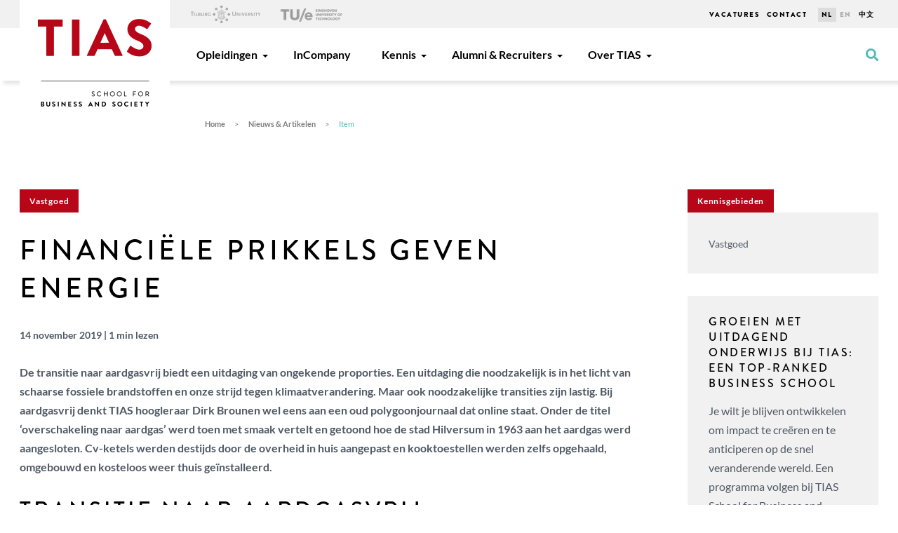

--- FILE ---
content_type: text/html; charset=utf-8
request_url: https://www.tias.edu/nieuws-en-artikelen/item/financi-le-prikkels-geven-energie
body_size: 19176
content:
<!DOCTYPE html>
<html id="htmlElement" lang="nl">
<head id="Head"><meta http-equiv="X-UA-Compatible" content="IE=edge" /><meta charset="utf-8" /><link rel="stylesheet" href="https://use.typekit.net/xhi1gis.css" /><title>
Financiële prikkels geven energie | TIAS Business School
</title><meta name="viewport" content="width=device-width, initial-scale=1.0" />
<link rel="shortcut icon" href="/Content/Images/icons/favicon.ico" />
<link rel="apple-touch-icon" sizes="57x57" href="/Content/Images/icons/apple-touch-icon-57x57.png" />
<link rel="apple-touch-icon" sizes="114x114" href="/Content/Images/icons/apple-touch-icon-114x114.png" />
<link rel="apple-touch-icon" sizes="72x72" href="/Content/Images/icons/apple-touch-icon-72x72.png" />
<link rel="apple-touch-icon" sizes="144x144" href="/Content/Images/icons/apple-touch-icon-144x144.png" />
<link rel="apple-touch-icon" sizes="60x60" href="/Content/Images/icons/apple-touch-icon-60x60.png" />
<link rel="apple-touch-icon" sizes="120x120" href="/Content/Images/icons/apple-touch-icon-120x120.png" />
<link rel="apple-touch-icon" sizes="76x76" href="/Content/Images/icons/apple-touch-icon-76x76.png" />
<link rel="apple-touch-icon" sizes="152x152" href="/Content/Images/icons/apple-touch-icon-152x152.png" />
<link rel="icon" type="image/png" href="/Content/Images/icons/favicon-196x196.png" sizes="196x196" />
<link rel="icon" type="image/png" href="/Content/Images/icons/favicon-160x160.png" sizes="160x160" />
<link rel="icon" type="image/png" href="/Content/Images/icons/favicon-96x96.png" sizes="96x96" />
<link rel="icon" type="image/png" href="/Content/Images/icons/favicon-16x16.png" sizes="16x16" />
<link rel="icon" type="image/png" href="/Content/Images/icons/favicon-32x32.png" sizes="32x32" />
<meta name="msapplication-TileColor" content="#da532c" />
<meta name="msapplication-TileImage" content="/Content/Images/icons/mstile-144x144.png" /><link href="/assets/css/main.min.css?v=20240523145442385" rel="stylesheet" media="screen"/>
<link rel="preload" as="font" type="font/woff2" crossorigin href="/Content/webfonts/fa-solid-900.woff2"/><style>#I8339f1667d324898bc91182e0a97c226 .overlay{background-image:url("https://www.tias.edu/images/default-source/knowledge-articles/sibs.jpg?sfvrsn=40cbdadd_0")}#Ieb256c1d42524a899cd32b55bec194a9 .overlay{background-image:url("https://www.tias.edu/images/default-source/default-album/whitepaper-esg-duurzame-vastgoed.jpg?sfvrsn=2a77dadd_0")}#Iac977d0f040949b0b33016f993ce41d1 .overlay{background-image:url("https://www.tias.edu/images/default-source/knowledge-articles/betaalbare-huur.jpg?sfvrsn=2efcd9dd_0")}@media(max-width:1239px){#I8339f1667d324898bc91182e0a97c226 .overlay{background-image:url("https://www.tias.edu/images/default-source/knowledge-articles/sibs.jpg?sfvrsn=40cbdadd_0")}#Ieb256c1d42524a899cd32b55bec194a9 .overlay{background-image:url("https://www.tias.edu/images/default-source/default-album/whitepaper-esg-duurzame-vastgoed.jpg?sfvrsn=2a77dadd_0")}#Iac977d0f040949b0b33016f993ce41d1 .overlay{background-image:url("https://www.tias.edu/images/default-source/knowledge-articles/betaalbare-huur.jpg?sfvrsn=2efcd9dd_0")}}@media(max-width:929px){#I8339f1667d324898bc91182e0a97c226 .overlay{background-image:url("https://www.tias.edu/images/default-source/knowledge-articles/sibs.jpg?sfvrsn=40cbdadd_0")}#Ieb256c1d42524a899cd32b55bec194a9 .overlay{background-image:url("https://www.tias.edu/images/default-source/default-album/whitepaper-esg-duurzame-vastgoed.jpg?sfvrsn=2a77dadd_0")}#Iac977d0f040949b0b33016f993ce41d1 .overlay{background-image:url("https://www.tias.edu/images/default-source/knowledge-articles/betaalbare-huur.jpg?sfvrsn=2efcd9dd_0")}}@media(max-width:619px){#I8339f1667d324898bc91182e0a97c226 .overlay{background-image:url("https://www.tias.edu/images/default-source/knowledge-articles/sibs.jpg?sfvrsn=40cbdadd_0")}#Ieb256c1d42524a899cd32b55bec194a9 .overlay{background-image:url("https://www.tias.edu/images/default-source/default-album/whitepaper-esg-duurzame-vastgoed.jpg?sfvrsn=2a77dadd_0")}#Iac977d0f040949b0b33016f993ce41d1 .overlay{background-image:url("https://www.tias.edu/images/default-source/knowledge-articles/betaalbare-huur.jpg?sfvrsn=2efcd9dd_0")}}@media only screen and (-webkit-min-device-pixel-ratio:2),only screen and (min--moz-device-pixel-ratio:2),only screen and (-o-min-device-pixel-ratio:2/1),only screen and (min-device-pixel-ratio:2),only screen and (min-resolution:192dpi),only screen and (min-resolution:2dppx){#I8339f1667d324898bc91182e0a97c226 .overlay{background-image:url("https://www.tias.edu/images/default-source/knowledge-articles/sibs.jpg?sfvrsn=40cbdadd_0")}#Ieb256c1d42524a899cd32b55bec194a9 .overlay{background-image:url("https://www.tias.edu/images/default-source/default-album/whitepaper-esg-duurzame-vastgoed.jpg?sfvrsn=2a77dadd_0")}#Iac977d0f040949b0b33016f993ce41d1 .overlay{background-image:url("https://www.tias.edu/images/default-source/knowledge-articles/betaalbare-huur.jpg?sfvrsn=2efcd9dd_0")}}@media only screen and (max-width:1239px) and (-webkit-min-device-pixel-ratio:2),only screen and (max-width:1239px) and (min--moz-device-pixel-ratio:2),only screen and (max-width:1239px) and (-o-min-device-pixel-ratio:2/1),only screen and (max-width:1239px) and (min-device-pixel-ratio:2),only screen and (max-width:1239px) and (min-resolution:192dpi),only screen and (max-width:1239px) and (min-resolution:2dppx){#I8339f1667d324898bc91182e0a97c226 .overlay{background-image:url("https://www.tias.edu/images/default-source/knowledge-articles/sibs.jpg?sfvrsn=40cbdadd_0")}#Ieb256c1d42524a899cd32b55bec194a9 .overlay{background-image:url("https://www.tias.edu/images/default-source/default-album/whitepaper-esg-duurzame-vastgoed.jpg?sfvrsn=2a77dadd_0")}#Iac977d0f040949b0b33016f993ce41d1 .overlay{background-image:url("https://www.tias.edu/images/default-source/knowledge-articles/betaalbare-huur.jpg?sfvrsn=2efcd9dd_0")}}@media only screen and (max-width:929px) and (-webkit-min-device-pixel-ratio:2),only screen and (max-width:929px) and (min--moz-device-pixel-ratio:2),only screen and (max-width:929px) and (-o-min-device-pixel-ratio:2/1),only screen and (max-width:929px) and (min-device-pixel-ratio:2),only screen and (max-width:929px) and (min-resolution:192dpi),only screen and (max-width:929px) and (min-resolution:2dppx){#I8339f1667d324898bc91182e0a97c226 .overlay{background-image:url("https://www.tias.edu/images/default-source/knowledge-articles/sibs.jpg?sfvrsn=40cbdadd_0")}#Ieb256c1d42524a899cd32b55bec194a9 .overlay{background-image:url("https://www.tias.edu/images/default-source/default-album/whitepaper-esg-duurzame-vastgoed.jpg?sfvrsn=2a77dadd_0")}#Iac977d0f040949b0b33016f993ce41d1 .overlay{background-image:url("https://www.tias.edu/images/default-source/knowledge-articles/betaalbare-huur.jpg?sfvrsn=2efcd9dd_0")}}@media only screen and (max-width:619px) and (-webkit-min-device-pixel-ratio:2),only screen and (max-width:619px) and (min--moz-device-pixel-ratio:2),only screen and (max-width:619px) and (-o-min-device-pixel-ratio:2/1),only screen and (max-width:619px) and (min-device-pixel-ratio:2),only screen and (max-width:619px) and (min-resolution:192dpi),only screen and (max-width:619px) and (min-resolution:2dppx){#I8339f1667d324898bc91182e0a97c226 .overlay{background-image:url("https://www.tias.edu/images/default-source/knowledge-articles/sibs.jpg?sfvrsn=40cbdadd_0")}#Ieb256c1d42524a899cd32b55bec194a9 .overlay{background-image:url("https://www.tias.edu/images/default-source/default-album/whitepaper-esg-duurzame-vastgoed.jpg?sfvrsn=2a77dadd_0")}#Iac977d0f040949b0b33016f993ce41d1 .overlay{background-image:url("https://www.tias.edu/images/default-source/knowledge-articles/betaalbare-huur.jpg?sfvrsn=2efcd9dd_0")}}</style>
<!--[if lt IE 9]>
<script class='IgnoreToBottom' src="/Content/Scripts/html5shiv.min.js"></script>
<script class='IgnoreToBottom' src="/Content/Scripts/respond.min.js"></script>
<link class="IgnoreToBottom" rel="stylesheet" href="/Content/Styles/IE8.min.css" />
<![endif]-->
<!---->
<!-- Version: 1.36.7 --><meta name="Generator" content="Sitefinity 14.4.8146.0 DX" /><link href="/Telerik.Web.UI.WebResource.axd?d=PMrIT5dOWaVYIcpFWUE4nLn-f7WPc88vJQiBrxIGc464Gzhzs9NuFpQXWZC8KocJ0zS5OWG1i03MaicwKlGdMr9nov0EjAj9pp7F8bopyF7uOV8GhVje5C43-CrdiKDd0&amp;t=638841126637275692&amp;compress=0&amp;_TSM_CombinedScripts_=%3b%3bTelerik.Web.UI%2c+Version%3d2023.3.1616.45%2c+Culture%3dneutral%2c+PublicKeyToken%3d121fae78165ba3d4%3anl%3a7fbec295-2941-4ea3-ad43-0d7ba43d101f%3ad7e35272%3aabd64749%3a78fc9780" type="text/css" rel="stylesheet" /><link rel="alternate" hreflang="x-default" href="https://www.tias.edu/item/financi-le-prikkels-geven-energie" /><link rel="alternate" hreflang="nl" href="https://www.tias.edu/item/financi-le-prikkels-geven-energie" /><meta property="twitter:title" content="Financiële prikkels geven energie" /><meta property="twitter:description" content="De transitie naar aardgasvrij biedt een uitdaging van ongekende proporties.&amp;nbsp;" /><meta property="og:title" content="Financiële prikkels geven energie" /><meta property="og:description" content="De transitie naar aardgasvrij biedt een uitdaging van ongekende proporties.&amp;nbsp;" /><meta property="og:type" content="article" /><meta property="og:url" content="https://www.tias.edu/nieuws-en-artikelen/item/financi-le-prikkels-geven-energie" /><meta property="article:published_time" content="2019-11-14T13:04:39" /><meta property="article:modified_time" content="2024-06-12T14:53:47" /><meta property="article:publisher" content="tias" /><meta name="description" content="De transitie naar aardgasvrij biedt een uitdaging van ongekende proporties.&amp;nbsp;" /></head>
<body id="bodyTag">
<script class='Ignore'>dataLayer = [{"artikelTitel":"Financiële prikkels geven energie", "artikelAuteur":"", "artikelReacties":"0", "artikelTags":"Energie_en_vastgoed", "artikelKennisgebied":"", "artikelType":"Kennisartikel", "siteLanguage":"nl"}];</script><!-- Google Tag Manager -->
<noscript><iframe src="//www.googletagmanager.com/ns.html?id=GTM-5NW2LF"
height="0" width="0" style="display:none;visibility:hidden"></iframe></noscript>
<script class='IgnoreToBottom'>(function(w,d,s,l,i){w[l]=w[l]||[];w[l].push({'gtm.start':
new Date().getTime(),event:'gtm.js'});var f=d.getElementsByTagName(s)[0],
j=d.createElement(s),dl=l!='dataLayer'?'&l='+l:'';j.async=true;j.src=
'//www.googletagmanager.com/gtm.js?id='+i+dl;f.parentNode.insertBefore(j,f);
})(window,document,'script','dataLayer','GTM-5NW2LF');</script>
<!-- End Google Tag Manager -->
<form method="post" action="./financi-le-prikkels-geven-energie" id="form1"><input type="hidden" name="ctl00$ctl00$ctl09" id="ctl09" />
<span id="popupManager"></span><!-- Header --><header class="sticky-top">
<div class="topbar-wrapper">
<div class="container">
<div class="topbar">
<div class="row align-items-center justify-content-between">
<div class="col-12 col-md-6">
<div class="accreditation">
<a href="https://www.tilburguniversity.edu/nl" title="Website Tilburg University" rel='external'><img height="25" width="99" src="https://www.tias.edu/images/default-source/default-album/logo-universiteit-tilburg.png?sfvrsn=71f9c0dd_0" alt="Website Tilburg University" title="Website Tilburg University" style="float: left; margin-top: 5px; margin-right: 25px;" /></a><a href="https://www.tue.nl/en/" title="Technische universiteit Eindhoven" rel='external'><img height="27" width="99" src="https://www.tias.edu/images/default-source/default-album/logo-tu-eindhoven.png?sfvrsn=9bf8c0dd_0" alt="Technische universiteit Eindhoven" title="Technische universiteit Eindhoven" style="float: left; margin-top: 5px;" /></a>&nbsp; &nbsp; &nbsp;&nbsp;
</div>
</div>
<div class="col-12 col-md-6">
<div class="topbar-right"><div class="topbar-nav-links"><div class='sfContentBlock'><ul class="sfNavHorizontal sfNavList">
<li><a href="https://www.tias.edu/over-tias/werken-bij-tias">Vacatures</a></li>
<li><a href="https://www.tias.edu/over-tias/contact">Contact</a></li>
</ul></div>
</div>
<div id="langSelector" class="navbar-right translate nav navbar-nav">
<ul id="langsWrapper" class="sflanguagesHorizontalList"><li id="langSelector_ctl00_ctl00_languagesRepeater_horizontal_langHolder_0" class="sflanguageItem sflang_nl sflangSelected">
<a href="/item/financi-le-prikkels-geven-energie" id="langSelector_ctl00_ctl00_languagesRepeater_horizontal_langLink_0" class="sflanguageLnk" lang="nl" title="Financiële prikkels geven energie"><span id="langSelector_ctl00_ctl00_languagesRepeater_horizontal_langName_0">nl</span></a>
</li><li id="langSelector_ctl00_ctl00_languagesRepeater_horizontal_langHolder_1" class="sflanguageItem sflang_en">
<a href="javascript:void(0);" id="langSelector_ctl00_ctl00_languagesRepeater_horizontal_langLink_1" class="sflanguageLnk Disabled" lang="en" title="Page not available in English" data-msg="This page does not have an English translation. &amp;lt;a href=&amp;#39;../../en&amp;#39;&amp;gt;Go to the English homepage&amp;lt;/a&amp;gt;"><span id="langSelector_ctl00_ctl00_languagesRepeater_horizontal_langName_1">en</span></a>
</li><li id="langSelector_ctl00_ctl00_languagesRepeater_horizontal_langHolder_2" class="sflanguageItem sflang_zh">
<a href="/zh" id="langSelector_ctl00_ctl00_languagesRepeater_horizontal_langLink_2" class="sflanguageLnk" lang="zh" title="中文信息"><span id="langSelector_ctl00_ctl00_languagesRepeater_horizontal_langName_2">&#20013;&#25991;</span></a>
</li></ul><div class="UnavailableLanguageMessage"></div></div>
</div>
</div>
</div>
</div>
</div>
</div>
<nav class="navbar navbar-default" role="navigation">
<div class="container">
<div class="navbar-header"><button type="button" class="navbar-toggle" data-toggle="collapse" data-target="#bs-example-navbar-collapse-1">
<span class="sr-only">Toggle navigation</span>
<span class="icon-bar"></span>
<span class="icon-bar"></span>
<span class="icon-bar"></span>
</button>
<a href="../../" id="aLogo" class="navbar-brand" title="TIAS school for business &amp; society">Tias
<img src="/Content/Images/Logo-large.png" alt="TIAS school for business & society " width="214" height="188" />
</a>
</div><div class="collapse navbar-collapse" id="bs-example-navbar-collapse-1">
<div class="university hidden-xs hidden-sm hidden-md"></div>
<div class="header-bottom"><div class="homenav"><ul class="nav navbar-nav menu">
<li class="dropdown "><a href="/opleidingen" class="dropdown-toggle" data-toggle="dropdown" data-target="#opleidingen">Opleidingen<b class='caret'></b></a><ul class="dropdown-menu" role="menu"><li class=""><a href="/opleidingen/mba">MBA's</a></li><li class=""><a href="/opleidingen/master">Masters</a></li><li class=""><a href="/opleidingen/advanced-programs">Advanced programs</a></li><li class=""><a href="/opleidingen/masterclasses">Masterclasses</a></li><li class=""><a href="/opleidingen/interessegebieden">Opleidingen per interessegebied</a></li><li class=""><a href="/opleidingen/vind-een-opleiding">Vind een opleiding</a></li></ul></li><li class=""><a href="/incompany">InCompany</a></li><li class="dropdown "><a href="/kennis" class="dropdown-toggle" data-toggle="dropdown" data-target="#kennis">Kennis<b class='caret'></b></a><ul class="dropdown-menu" role="menu"><li class=""><a href="/finance">Accounting, finance & control</a></li><li class=""><a href="/ai-data-tech">AI, Data & Tech</a></li><li class=""><a href="/kennis/bestuur-toezicht">Bestuur & Toezicht</a></li><li class=""><a href="/kennis/business-en-society">Business en Society</a></li><li class=""><a href="/human-resources-management-kennis">Human Resources Management</a></li><li class=""><a href="/marketing-commercie-kennis">Marketing & Commercie</a></li><li class=""><a href="/publiek-management-non-profit">Publiek Management & Non-Profit</a></li><li class=""><a href="/strategy-innovation-leadership">Strategy, Innovation & Leadership</a></li><li class=""><a href="/vastgoed-kennis">Vastgoed</a></li><li class=""><a href="/zorgmanagement-kennis">Zorgmanagement</a></li><li class=""><a href="/kennis/dossiers">Dossiers</a></li></ul></li><li class="dropdown "><a href="/alumni" class="dropdown-toggle" data-toggle="dropdown" data-target="#alumni">Alumni & Recruiters<b class='caret'></b></a><ul class="dropdown-menu" role="menu"><li class=""><a href="/alumni/alumni--membership">Alumni lidmaatschap</a></li><li class=""><a href="/alumni/ambassadeur">Alumni ambassadeur</a></li><li class=""><a href="/alumni/career-development">Alumni career development</a></li><li class=""><a href="/alumni/alumni-online-platform">Alumni online platform</a></li><li class=""><a href="/recruitment">Recruiters</a></li></ul></li><li class="dropdown "><a href="/over-tias" class="dropdown-toggle" data-toggle="dropdown" data-target="#over-tias">Over TIAS<b class='caret'></b></a><ul class="dropdown-menu" role="menu"><li class=""><a href="/over-tias/accreditaties-ranglijsten">Accreditaties en ranglijsten</a></li><li class=""><a href="/over-tias/bestuur-toezicht">Bestuur & toezicht</a></li><li class=""><a href="/over-tias/contact">Contact</a></li><li class=""><a href="/faculty-research/docenten">Docenten</a></li><li class=""><a href="/over-tias/ervaringen-van-deelnemers">Ervaringen van deelnemers</a></li><li class=""><a href="/over-tias/events">Events</a></li><li class=""><a href="/over-tias/examencommissie">Examencommissie</a></li><li class=""><a href="/over-tias/internationale-adviesraad">Internationale adviesraad</a></li><li class=""><a href="/over-tias/partnerships">Partnerships</a></li><li class=""><a href="/over-tias/purpose-missie-visie">Purpose, missie en visie</a></li><li class=""><a href="/over-tias/visie-op-leren">Visie op leren</a></li><li class=""><a href="/over-tias/werken-bij-tias">Werken bij TIAS</a></li><li class=""><a href="/over-tias/beleid-en-richtlijnen">Beleid en richtlijnen</a></li></ul></li>
</ul>
</div><div class="homesearch"><div id="NR_SearchBox_T29EB7DCF009" role="search">
<div id="homeSearchBox" class="collapse">
<div class="form-group search">
<input name="ctl00$ctl00$NR$SearchBox$T29EB7DCF009$ctl00$ctl00$searchTextBox" type="text" id="NR_SearchBox_T29EB7DCF009_ctl00_ctl00_searchTextBox" class="form-control search-icon" placeholder="zoek op TIAS.edu" />
</div>
</div>
<input type="submit" name="ctl00$ctl00$NR$SearchBox$T29EB7DCF009$ctl00$ctl00$searchButton" value="Zoeken" onclick="return false;" id="NR_SearchBox_T29EB7DCF009_ctl00_ctl00_searchButton" class="btn btn-default search-button hidden" />
</div>
<a href="#homeSearchBox" data-toggle="collapse"><i class="fa fa-search"></i></a>
</div></div>
</div>
</div>
</nav></header><!-- End header --><!-- Breadcrumb -->
<div class="container">
<div class="RadSiteMap RadSiteMap_Default TiasBreadCrumb">
<ul class="rsmFlow rsmLevel rsmOneLevel">
<li class="rsmItem breadcrumb-item"><a class="rsmLink" href="https://www.tias.edu">Home</a> ></li>
<li class="rsmItem breadcrumb-item"><a class="rsmLink" href="https://www.tias.edu/nieuws-en-artikelen">Nieuws &amp; Artikelen</a> ></li>
<li class="rsmItem breadcrumb-item active" aria-current="page"><div class="rsmLink">Item</div></li>
</ul>
</div>
</div><!-- End breadcrumb -->
<div class="container left-right knowledgearticle-container">
<div class="row">
<section class="col-lg-9 col-md-8 leftcolumn no-tab"><div class='tabwidget row'><div class='header col-sm-12'><span>Vastgoed</span></div><div class='content-container col-sm-12 KnowledgeArticleDetail'><div class='content'>
<div class="knowledge-article-detail"><h1>Financiële prikkels geven energie</h1>
<div class="date">
14 november 2019 | 1 min lezen
</div>
<strong>De transitie naar aardgasvrij biedt een uitdaging van ongekende proporties. Een uitdaging die noodzakelijk is in het licht van schaarse fossiele brandstoffen en onze strijd tegen klimaatverandering. Maar ook noodzakelijke transities zijn lastig. Bij aardgasvrij denkt TIAS hoogleraar Dirk Brounen wel eens aan een oud polygoonjournaal dat online staat. Onder de titel &lsquo;overschakeling naar aardgas&rsquo; werd toen met smaak vertelt en getoond hoe de stad Hilversum in 1963 aan het aardgas werd aangesloten. Cv-ketels werden destijds door de overheid in huis aangepast en kooktoestellen werden zelfs opgehaald, omgebouwd en kosteloos weer thuis ge&iuml;nstalleerd.</strong><br />
<h2>Transitie naar aardgasvrij</h2>
Nu, ruim vijftig jaar later zal het anders gaan. De transitie naar aardgasvrij zal niet gratis aan huis worden afgeleverd. Uit een recent rapport van het Sociaal en Cultureel Planbureau blijkt dat woningeigenaren nog sterk aarzelen over aardgasvrij vanwege zorgen over de betaalbaarheid. Maar wet welke financi&euml;le consequenties moeten Nederlanders rekening houden wanneer ze werk maken van hun energietransitie?
<h2>Energie in het Nederlandse huishoudboekje</h2>
<p><a href="https://www.tias.edu/docs/default-source/default-document-library/essay-dirk-brounen.pdf?Status=Temp&amp;sfvrsn=44a4eedd_2" rel='external'>In dit essay</a> legt TIAS hoogleraar Dirk Brounen de nadruk op de financi&euml;le kant van zaken en in het bijzonder op de rol van energie binnen het huishoudboekje van het gemiddelde Nederlandse huishouden. Het eerste essay in deze reeks, van de hand van prof.dr. Co Verdaas, sprak over de 6 principes voor samenhang en samenwerking in de energietransitie. E&eacute;n van die principes was een gedeelde empirische basis. Dirk sluit hier volledig bij aan. Wij leven immers in een data-tijdperk waarin cijfers en feiten eenvoudig in nuttige kennis kunnen worden omgezet.</p>
<h2>Ben jij geinteresseerd in meer kennis over de duurzame uitdagingen voor de vastgoedmarkt?</h2>
<p>Lees dan meer over de&nbsp;<a href="https://www.tias.edu/opleidingen/master/detail/deeltijd-executive-master-of-real-estate">Executive Master in Real Estate</a>&nbsp;van TIAS Business School of ontdek al onze opleidingen op het gebied van <a href="https://www.tias.edu/opleidingen/interessegebieden/vastgoed">vastgoed.&nbsp;</a></p>
<div class="clearfix"></div>
<div id="C_ContentLeft_C001_ctl00_ctl00_pageSharing">
<div id="ctl00_ctl00_C_ContentLeft_C001_ctl00_ctl00_pageSharing_ctl00_ctl00_RadSocialShare1" class="RadSocialShare RadSocialShare_Default">
<!-- 2023.3.1616.45 --><ul class="sshContent">
<li class="sshListItem"><a class="sshLinkItem" href="javascript:void(0)" title="Share on Facebook"><span class="sshIcon sshShareOnFacebook "></span></a></li><li class="sshListItem"><a class="sshLinkItem" href="javascript:void(0)" title="Tweet this"><span class="sshIcon sshShareOnTwitter "></span></a></li><li class="sshListItem"><a class="sshLinkItem" href="javascript:void(0)" title="Share on LinkedIn"><span class="sshIcon sshLinkedIn "></span></a></li>
</ul><input id="ctl00_ctl00_C_ContentLeft_C001_ctl00_ctl00_pageSharing_ctl00_ctl00_RadSocialShare1_ClientState" name="ctl00_ctl00_C_ContentLeft_C001_ctl00_ctl00_pageSharing_ctl00_ctl00_RadSocialShare1_ClientState" type="hidden" />
</div>
</div>
</div>
</div></div></div><div class='tabwidget row'><div class='header col-sm-12'><span>Gerelateerde artikelen</span></div><div class='content-container col-sm-12 RelatedArticlesHorizontal'><div class='content'>
<div id="l3col" class="row"><div class="col-lg-4">
<div class="item">
<div class="news-item"><a href='/item/social-impact-bonds-als-antwoord-op-de-woningvoorraad'><div class='image-container image-type-blog' id='I8339f1667d324898bc91182e0a97c226'><div class='overlay'></div><Span class='knowledge-area'>Vastgoed</Span><img class="lazyload" data-src="https://www.tias.edu/images/default-source/knowledge-articles/sibs.jpg?sfvrsn=40cbdadd_0" alt="Social Impact Bonds" /></div><span class="date"></span><h2>Social Impact Bonds als antwoord op de woningvoorraad</h2><div class="content">Dyon Noordman onderzoekt hoe leegstand boven winkels, via slimme financiële prikkels, meer woningen creëert.
</div></a></div>
</div>
</div><div class="col-lg-4">
<div class="item">
<div class="news-item"><a href='/item/duurzaamheid-en-vastgoedfondsprestaties'><div class='image-container image-type-blog' id='Ieb256c1d42524a899cd32b55bec194a9'><div class='overlay'></div><Span class='knowledge-area'>Vastgoed</Span><img class="lazyload" data-src="https://www.tias.edu/images/default-source/default-album/whitepaper-esg-duurzame-vastgoed.jpg?sfvrsn=2a77dadd_0" alt="whitepaper-esg-duurzame-vastgoed" /></div><span class="date"></span><h2>Duurzaamheid en vastgoedfondsprestaties</h2><div class="content">Whitepaper van Dirk Brounen en Maarten van der Spek over duurzaamheid en vastgoedfondsprestaties.
</div></a></div>
</div>
</div><div class="col-lg-4">
<div class="item">
<div class="news-item"><a href='/item/verhuurbare-en-betaalbare-middenhuur'><div class='image-container image-type-blog' id='Iac977d0f040949b0b33016f993ce41d1'><div class='overlay'></div><Span class='knowledge-area'>Vastgoed</Span><img class="lazyload" data-src="https://www.tias.edu/images/default-source/knowledge-articles/betaalbare-huur.jpg?sfvrsn=2efcd9dd_0" alt="betaalbare-huur" /></div><span class="date"></span><h2>Verhuurbare en betaalbare middenhuur</h2><div class="content">Nieuwe regels, oude vragen: hoe houd je middenhuur betaalbaar én aantrekkelijk voor beleggers?
</div></a></div>
</div>
</div></div>
</div></div></div></section><section class="col-lg-3 col-md-4 rightcolumn"><div class='tabwidget row'><div class='header col-sm-12'><span>Kennisgebieden</span></div><div class='content-container col-sm-12 RelatedKnowledgeAreaList'><div class='content'>
<ul class="list-group"><li class="list-group-item">
<div class="title">
<a href="../../vastgoed-kennis" id="C_ContentRight_C010_ctl00_ctl00_rprRelatedAreas_aRelatedAreaItemTitle_0">
<span>Vastgoed</span>
</a>
</div>
<div class="introduction">
<span></span>
</div>
</li></ul>
</div></div></div><div class='sfContentBlock'><h2>Groeien met uitdagend onderwijs bij TIAS: een top-ranked business school</h2>
<p>Je wilt je blijven ontwikkelen om impact te cre&euml;ren en te anticiperen op de snel veranderende wereld. Een programma volgen bij TIAS School for Business and Society betekent dat je het maximale uit jezelf en je beschikbare uren haalt.<br />
<br />
<a href="https://www.tias.edu/over-tias/visie-op-leren" title="Onze visie op leren">Onze visie op leren</a></p></div><div class='tabwidget row'><div class='header col-sm-12'><span>Opleidingen</span></div><div class='content-container col-sm-12 CourseList'><div class='content'>
<ul class="list-group"><li class="list-group-item">
<a href="https://www.tias.edu/opleidingen/advanced-programs/detail/duurzame-vastgoedontwikkeling" id="C_ContentRight_C004_ctl00_ctl00_rprCourses_aCourseItemTitle_0" class="title">Duurzame vastgoedontwikkeling</a>
</li><li class="list-group-item">
<a href="https://www.tias.edu/opleidingen/master/detail/deeltijd-executive-master-of-real-estate" id="C_ContentRight_C004_ctl00_ctl00_rprCourses_aCourseItemTitle_1" class="title">Executive Master of Real Estate (MRE)</a>
</li><li class="list-group-item">
<a href="https://www.tias.edu/opleidingen/advanced-programs/detail/investeren-in-toekomstbestendig-vastgoed" id="C_ContentRight_C004_ctl00_ctl00_rprCourses_aCourseItemTitle_2" class="title">Investeren in Toekomstbestendig Vastgoed</a>
</li><li class="list-group-item">
<a href="https://www.tias.edu/opleidingen/advanced-programs/detail/vastgoed-data-analytics" id="C_ContentRight_C004_ctl00_ctl00_rprCourses_aCourseItemTitle_3" class="title">Vastgoed Data Analytics</a>
</li><li class="list-group-item">
<a href="https://www.tias.edu/opleidingen/advanced-programs/detail/vastgoed-waarderen-financieren-en-beleggen" id="C_ContentRight_C004_ctl00_ctl00_rprCourses_aCourseItemTitle_4" class="title">Vastgoed Waarderen, Financieren en Beleggen</a>
</li><li class="list-group-item">
<a href="https://www.tias.edu/opleidingen/advanced-programs/detail/vastgoedsucces-met-data" id="C_ContentRight_C004_ctl00_ctl00_rprCourses_aCourseItemTitle_5" class="title">Vastgoedsucces met Data</a>
</li></ul></div></div></div>
<div class="card-cta-vertical tabwidget">
<div class="flex flex-col items-stretch justify-between">
<div class="w-100 sfContentBlock">
<h2>Brochure TIAS School for Business & Society</h2>
<p>Meer lezen over TIAS School for Business & Society? Bekijk onze brochure.</p>
</div>
<div class="flex flex-col items-center justify-center">
<div class="shrink-0">
<a class="btn btn-success" target=_blank href="https://brochures.tias.edu/tias-brochure/">Online brochure >></a>
</div>
<div>
<img class="img-fluid" src="https://www.tias.edu/images/default-source/default-album/brochure-cta-tias.jpg?sfvrsn=1662d0dd_6" title="Brochure CTA" alt="Online brochure" />
</div>
</div></div>
</div><div class='tabwidget row'><div class='header col-sm-12'><span>Dossiers</span></div><div class='content-container col-sm-12 DossierList'><div class='content'>
<ul class="list-group"><li class="list-group-item">
<a href="https://www.tias.edu/kennis/dossiers/detail/duurzaam-vastgoed-energietransitie" id="C_ContentRight_C005_ctl00_ctl00_rprDossiers_aDossierTitle_0" class="title">Duurzaam vastgoed & energietransitie</a>
</li><li class="list-group-item read-more">
<a href="https://www.tias.edu/kennis/dossiers" id="C_ContentRight_C005_ctl00_ctl00_MoreDossiersLink">MEER DOSSIERS</a>
</li>
</ul></div></div></div>
</section></div>
</div>
<!-- Footer --><footer>
<div class="container"><div class="row">
<div class="col-md-12">
</div>
</div><div class="row menu footerLine">
<div class="col-lg-3 col-sm-12 mb-4">
<img src="/Content/Images/tias-logo_KLEUR.svg" alt="TIAS school for business & society " width="240" height="240" />
</div>
<div class="col-lg-2 col-md-4 col-sm-6 mb-4">
<div class='sfContentBlock'><p><strong>OPLEIDINGEN</strong></p>
<ul>
<li><a href="/opleidingen/mba">MBA</a></li>
<li><a href="/opleidingen/master">Masters</a></li>
<li><a href="https://www.tias.edu/opleidingen/advanced-programs">Advanced programs</a></li>
<li><a href="https://www.tias.edu/opleidingen/masterclasses">Masterclasses</a></li>
<li><a href="https://www.tias.edu/incompany/detail/incompany">InCompany</a></li>
</ul>
<br />
<ul>
<li><a href="https://www.tias.edu/opleidingen">Vind een opleiding</a></li>
</ul></div></div>
<div class="col-lg-2 col-md-4 col-sm-6 mb-4">
<div class='sfContentBlock'><p><strong>KENNIS</strong></p>
<ul>
<li><a href="https://www.tias.edu/finance">Accounting, finance &amp; control</a></li>
<li><a href="https://www.tias.edu/governance-kennis">Governance</a></li>
<li><a href="https://www.tias.edu/health-kennis">Health</a></li>
<li><a href="https://www.tias.edu/human-resources-management-kennis">Human Resources Management</a></li>
<li><a href="https://www.tias.edu/informatie-management-technologie-kennis">Informatie management &amp; technologie</a></li>
<li><a href="https://www.tias.edu/marketing-commercie-kennis">Marketing &amp; commercie</a></li>
<li><a href="https://www.tias.edu/public-management">Public Management</a></li>
<li><a href="https://www.tias.edu/strategy-innovation-leadership">Strategy, Innovation &amp; Leadership</a></li>
<li><a href="https://www.tias.edu/vastgoed-kennis">Vastgoed</a></li>
</ul>
<br />
<ul>
<li><a href="https://www.tias.edu/nieuws-en-artikelen">Alle nieuwsitems</a></li>
</ul></div></div>
<div class="col-lg-2 col-md-4 col-sm-6 mb-4">
<div class='sfContentBlock'><p><strong>DIRECT NAAR</strong></p>
<ul>
<li><a href="https://www.tias.edu/over-tias/accreditaties-ranglijsten" title="Accreditaties en ranglijsten">Accreditaties en ranglijsten</a></li>
<li><a href="https://www.tias.edu/alumni" title="Alumni &amp; recruiters">Alumni &amp; recruiters</a></li>
<li><a href="https://www.tias.edu/over-tias/contact" title="Contact &amp; locaties">Contact &amp; locaties</a></li>
<li><a href="https://www.tias.edu/faculty" title="Alle docenten van TIAS">Docenten</a></li>
<li><a href="https://www.tias.edu/agenda" title="Alle evenementen van TIAS">Events</a></li>
<li><a href="https://www.tias.edu/website-overig/inloggen" title="Inloggen">Inloggen</a></li>
<li><a href="https://canvas.tias.edu/" title="Online leeromgeving">Online leeromgeving</a></li>
<li><a href="https://canvas.tias.edu/" title="Online leeromgeving"></a><a href="https://www.tias.edu/over-tias/visie-op-leren" title="Visie op leren van TIAS">Visie op leren</a></li>
<li><a href="https://www.tias.edu/over-tias/werken-bij-tias" title="Werken bij TIAS">Werken bij TIAS</a></li>
</ul>
&nbsp;</div></div>
<div class="col-lg-3 col-md-6 col-sm-6 mb-4">
<div class='tabwidget row'><div class='content-container col-sm-12 NewsletterFormSimple'><div class='content'>
<div class="sfContentBlock">
<h3>Abonneer op onze nieuwsbrief</h3>
<div class="form-group">
<input name="ctl00$ctl00$FNL$FooterNewsletter$T29EB7DCF007$ctl00$ctl00$newsletterTextBox" id="FNL_FooterNewsletter_T29EB7DCF007_ctl00_ctl00_newsletterTextBox" class="form-control" type="email" placeholder="E-mail*" />
</div>
<input type="submit" name="ctl00$ctl00$FNL$FooterNewsletter$T29EB7DCF007$ctl00$ctl00$btnSubmit" value="Inschrijven" onclick="target =&#39;_blank&#39;;" id="FNL_FooterNewsletter_T29EB7DCF007_ctl00_ctl00_btnSubmit" class="btn btn-default btn-secondary" />
</div></div></div></div><span class="payoff">Never stop asking</span>
</div>
</div></div><div class="footer-bottom">
<div class="container">
<div class="row">
<div class="col-lg-5">
<ul class="FooterMenu"><li><a href="/algemene-voorwaarden">Algemene voorwaarden</a></li><li><a href="/disclaimer">Disclaimer</a></li><li><a href="/privacybeleid">Privacybeleid</a></li><li><a href="/footer/sitemapoverview">Sitemap</a></li></ul>
</div>
<div class="col-lg-5 footerLogos">
<a href="https://www.tilburguniversity.edu/nl" rel='external'>
<img height="52" width="208" src="https://www.tias.edu/images/default-source/logos/logo-uvt.png" alt="logo-uvt" />
</a>
<a href="https://www.tue.nl/en/" rel='external'>
<img height="56" width="208" src="https://www.tias.edu/images/default-source/logos/logo-tue.png" alt="logo-tue" />
</a>
</div>
<div class="col-lg-2 map">
<div class="social">
<a href="https://www.linkedin.com/company/29212" rel='external' class="SocialIcon-LinkedIn">
<svg fill="#51BBB5" style="height: 14px; width: 14px;" xmlns="http://www.w3.org/2000/svg" viewBox="0 0 448 512"><path d="M100.3 448H7.4V148.9h92.9zM53.8 108.1C24.1 108.1 0 83.5 0 53.8a53.8 53.8 0 0 1 107.6 0c0 29.7-24.1 54.3-53.8 54.3zM447.9 448h-92.7V302.4c0-34.7-.7-79.2-48.3-79.2-48.3 0-55.7 37.7-55.7 76.7V448h-92.8V148.9h89.1v40.8h1.3c12.4-23.5 42.7-48.3 87.9-48.3 94 0 111.3 61.9 111.3 142.3V448z"/></svg>
</a>
<a href="https://twitter.com/TIASNews" rel='external' class="SocialIcon-Twitter">
<svg fill="#51BBB5" style="height: 14px; width: 14px;" xmlns="http://www.w3.org/2000/svg" viewBox="0 0 512 512"><path d="M389.2 48h70.6L305.6 224.2 487 464H345L233.7 318.6 106.5 464H35.8L200.7 275.5 26.8 48H172.4L272.9 180.9 389.2 48zM364.4 421.8h39.1L151.1 88h-42L364.4 421.8z"/></svg>
</a>
<a href="https://www.facebook.com/Tias" rel='external' class="SocialIcon-Facebook">
<svg fill="#51BBB5" style="height: 14px; width: 14px;" xmlns="http://www.w3.org/2000/svg" viewBox="0 0 320 512"><path d="M80 299.3V512H196V299.3h86.5l18-97.8H196V166.9c0-51.7 20.3-71.5 72.7-71.5c16.3 0 29.4 .4 37 1.2V7.9C291.4 4 256.4 0 236.2 0C129.3 0 80 50.5 80 159.4v42.1H14v97.8H80z"/></svg>
</a>
<a href="https://www.youtube.com/c/TIASSchoolforBusinessandSociety" rel='external' class="SocialIcon-YouTube">
<svg fill="#51BBB5" style="height: 14px; width: 14px;" xmlns="http://www.w3.org/2000/svg" viewBox="0 0 576 512"><path d="M549.7 124.1c-6.3-23.7-24.8-42.3-48.3-48.6C458.8 64 288 64 288 64S117.2 64 74.6 75.5c-23.5 6.3-42 24.9-48.3 48.6-11.4 42.9-11.4 132.3-11.4 132.3s0 89.4 11.4 132.3c6.3 23.7 24.8 41.5 48.3 47.8C117.2 448 288 448 288 448s170.8 0 213.4-11.5c23.5-6.3 42-24.2 48.3-47.8 11.4-42.9 11.4-132.3 11.4-132.3s0-89.4-11.4-132.3zm-317.5 213.5V175.2l142.7 81.2-142.7 81.2z"/></svg>
</a>
</div>
</div>
</div>
</div>
</div></footer><!-- End footer --><div class='aspNetHidden'>
<input type="hidden" name="ctl09_TSM" id="ctl09_TSM" value="" />
<input type="hidden" name="ctl10_TSSM" id="ctl10_TSSM" value="" />
<input type="hidden" name="__EVENTTARGET" id="__EVENTTARGET" value="" />
<input type="hidden" name="__EVENTARGUMENT" id="__EVENTARGUMENT" value="" />
<input type="hidden" name="__VIEWSTATE" id="__VIEWSTATE" value="7zR7Tacs4sC1OjCiiXZkZXWEND/+MAgcrApDbnJLnhhypG5kscsZuXgveV6979Eay2UIWevlJ61pLI5Mx9iCklF5ouBM9zujgyqXlH2nk8QdYXUluBwjopbu4bxs20NTGv5VEOHfVYW0AENzDOmpk4GVSv+EUzur43ZE8P4sVRhGbCvRO3oWb23ju/DQv9oBhiwFNZty4erL1iw3T7PSEUrd7V+oO2MdgXvEikde5GSiCbpF5xZ6jUJZqAXxomX/oCdXKgV9loP9G2uNnY+80uRy6U500VSPoCuP47ZhAqKWe9625ei8YpKavDMKwIPtkREZxCv247rQSFB6WW6pAOEJbNr1zIYMgBOXViLfrjFgUp+ifmrzOcXO/Eg4xjqhLXHDW/q6RRCC8onKgHt5JhyAB7xReK5Gw3iBJFIULgcXAjh7c8aFxIEr3ChBwYIAYYN/sLbbU4ddhZpIB1wsRI8aeRGauQVZYLOBnr/2z29M6j2hDMEETajhWxu4ikzqp/EDLxK7ZyRd4xXp7v/jXSr0JstQwOD2rWbHQ+hKNgEjftkHKeHyrOfOhasPWCqCpcVKovJzA62lIy1kJYXO1/I/7HME06tSfS6ANXQQo6NRfrK1uhDwWhgv6rWdtym1kZCbe9RZ4GoWSm6Vd2/9jsbwTm5rhn9/4+ly02ockh7HFd/6MaJ5W9wlbrN57xu6jOahv1K6I9Xy1sHiQRXjnPEAGmQxjw0o/7Ecirq37MhcC1wAYyBuo3bzlF6k4hWvIl1fG8mk08s+XXLc1zR/nkKg24sa3hEXxHpf4Ubx5Z2wXR3tMPYV90nvGI7phGkxqui3h1AuwLdWlP0w+eu3mbSCBlua5hXqxUACciEhJwy6Z3j6Rr/Bkf1ti2GAafFQ5w1SmhB1e5egSP7Cn9NNBtqyFZiBg0S2x57dEOnUwF1GD6wndxk2gTOVsYwOVRzEJC7mRg+fKwlZq1ltmCTHS18uey/yoRVZLk6vM6izhBDNaSFZWLE6iCOxfVtzUI3WtIZVI4TLT8yBSLGkX+cmlZKLTYPRi3osJbhQUyqVJeMSCRqVIyEo3gK2kb13VMLmbmbbR8pnI3ZhBS7iMpcaeLsMQ1KquVRRiR65oIkp8+3QWouicY1c/RoHbQK31UtocMLFk8JV8YqtbfoxoLe8S/sBx4lSCyLNY3Yy2+f2KRlys8ORBmsxJPepJGMGv2kVzjdit0Tewm3+KFwd/BwiO6+1iI8MVKANb6g5YLrbJHiXhFWLvaAb7OeQm0MjKB+w7BOMs74NNv9Prfq56MZeOj35TdHrHSfuzsDBIYEebvMHjXpFF4FX1txI1GS1iEGw13v43OSkH3r1QtZzMTcMYF/s6MGG4LwOBs6EBphecMo5sIMP4SGHoXl4bcs/HL1iwGbKpx5YfFUXT/YlM3Ap64AYIKnF5jFSOl7d76O/A4M9vDCHcTW4LD7C4LyFf2P42jilAhlBL2xEEqUf7jpBB6nPf55qMYWLwFU5ZhmUxX9s4VjjBFj82SAcWj/y0x7wveaBqkM/eeWrCCAILuNqPRli/U/BGthkLz5n95v7JNh5PNK7r/Rd7k0Ku3N/Chq+85XG5ryRtWVpyLbO3PbTg/DIqQ50vY+XDTg0ulehstBalqaaSO0i3bgAmU9ftl4pjR1gTKmwyBe1kvGrvU6WsQ0GCLfmgm+SBDJui4ZJGH8WIsSueC2tlP/ptY7ix3tGK4WBt1GpancgNdG9s4jn/3TOb3MloNOgHxdMbgr7sgMr5KulvBznKJ6XqPVpZdQdc8aCr83ELKDo5NaxHwi2FWF9OhTQyeYqBJlw7MwKxuGZiYvzFWPw3vwfjmJLWfXwpkuXl5vUsoeEWxtR/31L2PZYZD1Tm3gPyu3CxMCpRRSCAGsBVK9aoP8e7o71WSQQAkThnSZNLRsp1tzr6E6n47FNNzLMiSFNcaK0qAk8l165mJRBHOXzoPF8ujXkfGvbZSYinPItThUBjsrHx3hC7CqiDIKH6naFtoS9nKN4yGhSsCu9uXut6QYYxmR8nh87SBepOw/iQpoJGm+caE5Z61yy/n4Ap7E0SZHC7FoOsDT2HXLv5FIW6yUv0jBn8uj9iCt6XdjcyFpyomHRbnMhDU4aeYI5y/NzMvsWam4JTAOsmcSH8gyXSBoMdjN9HOYuW8p9kNFkwWk8do4Fauq5xHXuEvDBZUmLruFApydzu1loZUh18k0gHJyVSXhNFLoq4ZtNdIE5tP58G0ERjpnq++hS4snJ64S8fOHlZwoxnZqRE2/jEBrnuSNpq/jxdVppezuLGrtN7nrg/5h2TOqvn1yi/xzjGIVFrQEhZNAMai08J81P8zReBJf37lyJXSJdcqDA8qUniCrIqE4teIqJMROxwqnWHgPtskpQgAXEuAlHYzm1nL1ShbFVtw/s+hA5+0/rahCWlPFvAc+I6+nu7XxxFPAOwopdx++Vwve+sem/devENYGy1AQQURtqzZaYJMooyEI+3mBgi8LqymMnoxRlnJyH00C16leDvcRB7bP47VVbwfaj17GFZgde9ie5ku79YuNyEcZ4qZfyYRFJAKvuzFRZfklHkNNoCSrgerMW87z1YK1OiW5Fpf6u6GshbNPoDmUplSIaaCEKorf1TFwHwyPjURLiX6FQH7ibztQ2oN2/M/XNj882vJj0fFExexXdz/P4Iy/lN7OXh11QCj2MyQ+rbbgeJrPZm1/ATyBWnDE8uiN6WM8Q2qEa87Tcjejd2vyr6hZgU8H3FHFvatoE3QuRgftiqhEoqeRa1mxGO9wQuxayvlpPw9mBDFSZsr8Uw/CXjckOqHPolOCHlKau/MaoZeZcaCXCZHJWjCK52BMN/ewYABRNN+aFsFV0XxsqT5KRyLiaDs8wMpD+8Tp9lefh607k8uOiTUUDw1TD8WodQ+nMiN8MHetd019wKjPpzDUe1X1bJD1yoI53Dzgv5a3duXQ2sMM2uWbkZx9E3yWsbYPdHT/bGK6Z+97nlvObyY2i/lJNcwPHjN/B3QSrfKOTd9/Y1h7u9gt6x7xr0W8fmAhYNrsjZfpc3FGJCRPfjl+TVGM/pAI1YQR2P0R2ubd3ylbE6R/FqEWs5Q7KTUkHXtmZf3M856HzfjHxfURVbNOc3KRwBxpNQ53YdCi5vKDYlb6AknoOD8ky8V7l87AptrCGRVSTgEiqXtgWMDJnRP63FbOP83LXQ+iYEYfF3BBiZwLGpn5zvSNrNcQ1qNo/VhQbEqm+hkAXzJX/+DSuQ0DSG0jSQe75waeXe7eeyi06NiyPX2GFOvFDHSq33bNi3yV/Z1LnUJWPqKX7LWZp8V8Ub7UkX6xOageomchf2zqTxbDKuv18l6Cb/IJnBJgflogSSqr5bdIZzpngCxtQN4rp9LyY886s1QjQShPVYSoz1xXqbNoC8J6ob7lKPCbnKCULP+TLrn3DWdNAX3fBFvphffcs856lPRFIRYjhpxyk7pAOt5m0CIZQzxvTdJY/zw2ql5Zpzp74Ru5sXX0KPIzMpMPWJ+zjrl01ylDDIrareI7a55IxRmFXUccPeaVNH8hNlvO8gKw9IBDZHerQaljZUWvyYBiqsoXvGh71MhLzuvyObEm+1VxbJvcLX3jxrGekqFlTBWYaZVeseN2aOQaO8oNgs5cb8bJ6l5XWCdDhjqd/4jmxcnT3q1v+s697mj1M6o7G65GMZpHf9TzzKxJAFF7SPbGDSUhx5DmrNPbbnKS75a8zDUvq/ojhJi+SY4qJjo1tucOOpfEiKq4LP0Ydin9WCywcemE99Atk7yLqTWgNTBZ3YmLQHR9/weCykag0TyTZBJVe81fkLZTX3MWazFOr0mgdHQiFxFiQWp7ccWYzhrNi7xx+6gmpGKjxBTKtvo1uCEVr8G9vpWhA4+RvKgWXlJ1u3yMVU4p1kfjOUiR/VZOUHf/C25IAGsDASDpeTY0oHAYxyr03CnpfMQKzHbeua/1yJ0ykmcSJ+Gb7VQSddVNtBguFMaHg6z5KwCHhaJOzArzPQam0F4s9QlZdsgHzoXmE+EIOOHvlee3AKr7Ut/+2JUpYgqTpO2dEmnTU3XlBJUD6cx8qV2nqjhi1WpEsIoH8qN0GrAqIO8F7dtWg9Dqpvdv7JjUEr0tDLfu5UOHea3vei6U1kV3SAi2MIBbNNMMLiu4bQZLI0wtkBAxDJY+eIi6hdijfy5irS/m2McQXlTOP8nnOWfGQQbjIq1ALY3Ug+GxU5LEtvtkpJunBgV1B3sZMpxM=" />
<input type="hidden" name="__VIEWSTATEGENERATOR" id="__VIEWSTATEGENERATOR" value="8677ABEB" />
<input type="hidden" name="__EVENTVALIDATION" id="__EVENTVALIDATION" value="IcJXCsKZhBcH6gmnLnVA0z/Kj3wbrmydGEZcqu5KxC0+5ZxwtsrCsJkGE6Csbu29BBrQ5Sxnm/ZU+2vIY+dTV0fX+iW2EEWVbKzHX+qmiyp1s11D7eGNW4cugRdeEf4viJ2s6Uq76aG2414LKqY3kLRhhqg6hguHceJlpkTKeo/rJtB6OznYilYfU1kFSccy" />
</div></form>
<script src="/assets/js/script.min.js?v=20240709111619644"></script>
<script src="/WebResource.axd?d=pynGkmcFUV13He1Qd6_TZH-aDvNtWzCTigUxzXlNRyGdryGCOQyhWfPhcjDrHlflsCHIFUWG_wFlk7t_hH8tKg2&amp;t=638901608248157332" type="text/javascript"></script><script type='application/ld+json'>{"@context":"http://schema.org","@type":"NewsArticle","headline":"Financiële prikkels geven energie","articleBody":"De transitie naar aardgasvrij biedt een uitdaging van ongekende proporties.&nbsp;","datePublished":"14-11-2019 13:04:39","image":"https://www.tias.edu/images/default-source/knowledge-articles/dirkbrounen19.png?sfvrsn=64a4eedd_0"}</script><script src="/Telerik.Web.UI.WebResource.axd?_TSM_HiddenField_=ctl09_TSM&amp;compress=1&amp;_TSM_CombinedScripts_=%3b%3bSystem.Web.Extensions%2c+Version%3d4.0.0.0%2c+Culture%3dneutral%2c+PublicKeyToken%3d31bf3856ad364e35%3anl%3aa8328cc8-0a99-4e41-8fe3-b58afac64e45%3aea597d4b%3ab25378d2%3bTiasNimbas.Website.WebsiteModule%2c+Version%3d1.36.7.0%2c+Culture%3dneutral%2c+PublicKeyToken%3dnull%3anl%3a3805bf36-cf28-4226-b1ee-bf29db58b9ba%3a32634ff%3ab2958d4e%3bTelerik.Web.UI%2c+Version%3d2023.3.1616.45%2c+Culture%3dneutral%2c+PublicKeyToken%3d121fae78165ba3d4%3anl%3a7fbec295-2941-4ea3-ad43-0d7ba43d101f%3a16e4e7cd%3af7645509%3a24ee1bba%3ac128760b%3a874f8ea2%3afd9da3ae" type="text/javascript"></script><script type='text/javascript'>function __doPostBack(n,t){theForm.onsubmit&&theForm.onsubmit()==!1||(theForm.__EVENTTARGET.value=n,theForm.__EVENTARGUMENT.value=t,theForm.submit())}var theForm,__cultureInfo;jwplayer.key="Wy6DSgiXFgQ361VXh3Cycur61Vb3zMD472j69A==";theForm=document.forms.form1;theForm||(theForm=document.form1);__cultureInfo={name:"nl",numberFormat:{CurrencyDecimalDigits:2,CurrencyDecimalSeparator:",",IsReadOnly:!0,CurrencyGroupSizes:[3],NumberGroupSizes:[3],PercentGroupSizes:[3],CurrencyGroupSeparator:".",CurrencySymbol:"€",NaNSymbol:"NaN",CurrencyNegativePattern:12,NumberNegativePattern:1,PercentPositivePattern:1,PercentNegativePattern:1,NegativeInfinitySymbol:"-∞",NegativeSign:"-",NumberDecimalDigits:2,NumberDecimalSeparator:",",NumberGroupSeparator:".",CurrencyPositivePattern:2,PositiveInfinitySymbol:"∞",PositiveSign:"+",PercentDecimalDigits:2,PercentDecimalSeparator:",",PercentGroupSeparator:".",PercentSymbol:"%",PerMilleSymbol:"‰",NativeDigits:["0","1","2","3","4","5","6","7","8","9"],DigitSubstitution:1},dateTimeFormat:{AMDesignator:"",Calendar:{MinSupportedDateTime:"/Date(-62135596800000)/",MaxSupportedDateTime:"/Date(253402297199999)/",AlgorithmType:1,CalendarType:1,Eras:[1],TwoDigitYearMax:2049,IsReadOnly:!0},DateSeparator:"-",FirstDayOfWeek:1,CalendarWeekRule:2,FullDateTimePattern:"dddd d MMMM yyyy HH:mm:ss",LongDatePattern:"dddd d MMMM yyyy",LongTimePattern:"HH:mm:ss",MonthDayPattern:"d MMMM",PMDesignator:"",RFC1123Pattern:"ddd, dd MMM yyyy HH':'mm':'ss 'GMT'",ShortDatePattern:"d-M-yyyy",ShortTimePattern:"HH:mm",SortableDateTimePattern:"yyyy'-'MM'-'dd'T'HH':'mm':'ss",TimeSeparator:":",UniversalSortableDateTimePattern:"yyyy'-'MM'-'dd HH':'mm':'ss'Z'",YearMonthPattern:"MMMM yyyy",AbbreviatedDayNames:["zo","ma","di","wo","do","vr","za"],ShortestDayNames:["zo","ma","di","wo","do","vr","za"],DayNames:["zondag","maandag","dinsdag","woensdag","donderdag","vrijdag","zaterdag"],AbbreviatedMonthNames:["jan","feb","mrt","apr","mei","jun","jul","aug","sep","okt","nov","dec",""],MonthNames:["januari","februari","maart","april","mei","juni","juli","augustus","september","oktober","november","december",""],IsReadOnly:!0,NativeCalendarName:"Gregoriaanse kalender",AbbreviatedMonthGenitiveNames:["jan","feb","mrt","apr","mei","jun","jul","aug","sep","okt","nov","dec",""],MonthGenitiveNames:["januari","februari","maart","april","mei","juni","juli","augustus","september","oktober","november","december",""]},eras:[1,"n.Chr.",null,0]};Sys.WebForms.PageRequestManager._initialize("ctl00$ctl00$ctl09","form1",[],[],[],90,"ctl00$ctl00");Sys.Application.setServerId("ctl09","ctl00$ctl00$ctl09");Sys.Application._enableHistoryInScriptManager();window.__TsmHiddenField=$get("ctl09_TSM"),function(){function n(){var t=$get("ctl10_TSSM");t._RSSM_init||(t._RSSM_init=!0,t.value="");t.value+=";Telerik.Web.UI, Version=2023.3.1616.45, Culture=neutral, PublicKeyToken=121fae78165ba3d4:nl:7fbec295-2941-4ea3-ad43-0d7ba43d101f:d7e35272:abd64749:78fc9780";Sys.Application.remove_load(n)}Sys.Application.add_load(n)}();Sys.Application.add_init(function(){$create(TiasNimbas.Website.WebsiteModule.ModalPopupManager,{popups:[{TargetUrl:null,TargetControlID:"C_ContentRight_ctl00_ctl00_ctl00_aLink",PopupTitle:null,PopupWidth:null,PopupHeight:null}]},null,null,$get("popupManager"))});Sys.Application.add_init(function(){$create(Telerik.Sitefinity.Services.Search.Web.UI.Public.SearchBox,{disableSuggestions:!1,indexCatalogue:"all2",language:"nl",minSuggestLength:3,resultsUrl:"/zoekresultaten",searchButton:$get("NR_SearchBox_T29EB7DCF009_ctl00_ctl00_searchButton"),searchTextBox:$get("NR_SearchBox_T29EB7DCF009_ctl00_ctl00_searchTextBox"),siteId:"43d4085b-87fe-456e-83c5-056d16b2ed8a",suggestionFields:"Title,Content",suggestionsRoute:"/restapi/search/suggestions"},null,null,$get("NR_SearchBox_T29EB7DCF009"))});Sys.Application.add_init(function(){$create(Telerik.Web.UI.RadSocialShare,{_addFbScript:!1,_addGoogleScript:!1,_addLinkedInScript:!1,_addPinterestScript:!1,_addTwitterScript:!1,_addYammerScript:!1,_locale:"nl_NL",_uniqueId:"ctl00$ctl00$C$ContentLeft$C001$ctl00$ctl00$pageSharing$ctl00$ctl00$RadSocialShare1",clientStateFieldID:"ctl00_ctl00_C_ContentLeft_C001_ctl00_ctl00_pageSharing_ctl00_ctl00_RadSocialShare1_ClientState",mainButtons:"[['ShareOnFacebook','','', '470', '470', '', ''],['ShareOnTwitter','','', '470', '470', '', ''],['LinkedIn','','', '470', '470', '', '']]"},null,null,$get("ctl00_ctl00_C_ContentLeft_C001_ctl00_ctl00_pageSharing_ctl00_ctl00_RadSocialShare1"))});jQuery(function(){var n=$("#langSelector"),t=n.find(".UnavailableLanguageMessage");n.find(".Disabled").on("click.UnavailableLanguage",function(){t.html(Encoder.htmlDecode($(this).data("msg"))).show();setTimeout(function(){t.hide()},5e3)})})</script><style>body {visibility: visible;}</style></body>
</html>


--- FILE ---
content_type: text/css
request_url: https://www.tias.edu/assets/css/main.min.css?v=20240523145442385
body_size: 105366
content:
@font-face{font-family:Lato;font-style:normal;font-weight:400;src:url(/Content/Fonts/Lato-Regular.ttf)}@font-face{font-family:Lato;font-style:italic;font-weight:400;src:url(/Content/Fonts/Lato-Italic.ttf)}@font-face{font-family:Lato;font-style:normal;font-weight:700;src:url(/Content/Fonts/Lato-Bold.ttf)}@font-face{font-family:Lato;font-style:italic;font-weight:700;src:url(/Content/Fonts/Lato-BoldItalic.ttf)}/*! normalize.css v3.0.0 | MIT License | git.io/normalize */html{font-family:sans-serif;-ms-text-size-adjust:100%;-webkit-text-size-adjust:100%}body{margin:0}article,aside,details,figcaption,figure,footer,header,hgroup,main,nav,section,summary{display:block}audio,canvas,progress,video{display:inline-block;vertical-align:baseline}audio:not([controls]){display:none;height:0}[hidden],template{display:none}a{background:0 0}a:active,a:hover{outline:0}abbr[title]{border-bottom:1px dotted}b,strong{font-weight:700}dfn{font-style:italic}h1{font-size:2em;margin:.67em 0}mark{background:#ff0;color:#000}small{font-size:80%}sub,sup{font-size:75%;line-height:0;position:relative;vertical-align:baseline}sup{top:-.5em}sub{bottom:-.25em}img{border:0}svg:not(:root){overflow:hidden}figure{margin:1em 40px}hr{-moz-box-sizing:content-box;box-sizing:content-box;height:0}pre{overflow:auto}code,kbd,pre,samp{font-family:monospace,monospace;font-size:1em}button,input,optgroup,select,textarea{color:inherit;font:inherit;margin:0}button{overflow:visible}button,select{text-transform:none}button,html input[type=button],input[type=reset],input[type=submit]{-webkit-appearance:button;cursor:pointer}button[disabled],html input[disabled]{cursor:default}button::-moz-focus-inner,input::-moz-focus-inner{border:0;padding:0}input{line-height:normal}input[type=checkbox],input[type=radio]{box-sizing:border-box;padding:0}input[type=number]::-webkit-inner-spin-button,input[type=number]::-webkit-outer-spin-button{height:auto}input[type=search]{-webkit-appearance:textfield;-moz-box-sizing:content-box;-webkit-box-sizing:content-box;box-sizing:content-box}input[type=search]::-webkit-search-cancel-button,input[type=search]::-webkit-search-decoration{-webkit-appearance:none}fieldset{border:1px solid silver;margin:0 2px;padding:.35em .625em .75em}legend{border:0;padding:0}textarea{overflow:auto}optgroup{font-weight:700}table{border-collapse:collapse;border-spacing:0}td,th{padding:0}*{-webkit-box-sizing:border-box;-moz-box-sizing:border-box;box-sizing:border-box}:after,:before{-webkit-box-sizing:border-box;-moz-box-sizing:border-box;box-sizing:border-box}html{font-size:62.5%;-webkit-tap-highlight-color:transparent}body{font-family:Lato,Verdana,Geneva,sans-serif;font-size:16px;line-height:1.7;color:#4F5964;background-color:#FFF}button,input,select,textarea{font-family:inherit;font-size:inherit;line-height:inherit}a{color:#51BBB5;text-decoration:none}a:focus,a:hover{color:#368a85;text-decoration:underline}a:focus{outline:thin dotted;outline:5px auto -webkit-focus-ring-color;outline-offset:-2px}figure{margin:0}img{vertical-align:middle}.carousel-inner>.item>a>img,.carousel-inner>.item>img,.img-responsive{display:block;max-width:100%;height:auto}.img-rounded{border-radius:8px}.img-thumbnail{padding:4px;line-height:1.7;background-color:#FFF;border:1px solid #ddd;border-radius:6px;-webkit-transition:all .2s ease-in-out;transition:all .2s ease-in-out;display:inline-block;max-width:100%;height:auto}.img-circle{border-radius:50%}hr{margin-top:27px;margin-bottom:27px;border:0;border-top:1px solid #eee}.sr-only{position:absolute;width:1px;height:1px;margin:-1px;padding:0;overflow:hidden;clip:rect(0,0,0,0);border:0}.h1,.h2,.h3,.h4,.h5,.h6,h1,h2,h3,h4,h5,h6{font-family:brandon-grotesque;font-weight:500;line-height:1.1;color:#000}.h1 .small,.h1 small,.h2 .small,.h2 small,.h3 .small,.h3 small,.h4 .small,.h4 small,.h5 .small,.h5 small,.h6 .small,.h6 small,h1 .small,h1 small,h2 .small,h2 small,h3 .small,h3 small,h4 .small,h4 small,h5 .small,h5 small,h6 .small,h6 small{font-weight:400;line-height:1;color:#999}.h1,.h2,.h3,h1,h2,h3{margin-top:27px;margin-bottom:13.5px}.h1 .small,.h1 small,.h2 .small,.h2 small,.h3 .small,.h3 small,h1 .small,h1 small,h2 .small,h2 small,h3 .small,h3 small{font-size:65%}.h4,.h5,.h6,h4,h5,h6{margin-top:13.5px;margin-bottom:13.5px}.h4 .small,.h4 small,.h5 .small,.h5 small,.h6 .small,.h6 small,h4 .small,h4 small,h5 .small,h5 small,h6 .small,h6 small{font-size:75%}.h1,h1{font-size:40px}.h2,h2{font-size:32px}.h3,h3{font-size:16px}.h4,h4{font-size:20px}.h5,h5{font-size:16px}.h6,h6{font-size:14px}p{margin:0 0 13.5px}.lead{margin-bottom:27px;font-size:18px;font-weight:200;line-height:1.4}@media (min-width:620px){.lead{font-size:24px}}.small,small{font-size:85%}cite{font-style:normal}.text-left{text-align:left}.text-right{text-align:right}.text-center{text-align:center}.text-justify{text-align:justify}.text-muted{color:#999}.text-primary{color:#b70618}a.text-primary:hover{color:#860412}.text-success{color:#3c763d}a.text-success:hover{color:#2b542c}.text-info{color:#31708f}a.text-info:hover{color:#245269}.text-warning{color:#8a6d3b}a.text-warning:hover{color:#66512c}.text-danger{color:#a94442}a.text-danger:hover{color:#843534}.bg-primary{color:#fff;background-color:#b70618}a.bg-primary:hover{background-color:#860412}.bg-success{background-color:#dff0d8}a.bg-success:hover{background-color:#c1e2b3}.bg-info{background-color:#d9edf7}a.bg-info:hover{background-color:#afd9ee}.bg-warning{background-color:#fcf8e3}a.bg-warning:hover{background-color:#f7ecb5}.bg-danger{background-color:#f2dede}a.bg-danger:hover{background-color:#e4b9b9}.page-header{padding-bottom:12.5px;margin:54px 0 27px;border-bottom:1px solid #eee}ol,ul{margin-top:0;margin-bottom:13.5px}ol ol,ol ul,ul ol,ul ul{margin-bottom:0}.list-unstyled{padding-left:0;list-style:none}.list-inline{padding-left:0;list-style:none;margin-left:-5px}.list-inline>li{display:inline-block;padding-left:5px;padding-right:5px}dl{margin-top:0;margin-bottom:27px}dd,dt{line-height:1.7}dt{font-weight:700}dd{margin-left:0}@media (min-width:620px){.dl-horizontal dt{float:left;width:160px;clear:left;text-align:right;overflow:hidden;text-overflow:ellipsis;white-space:nowrap}.dl-horizontal dd{margin-left:180px}}abbr[data-original-title],abbr[title]{cursor:help;border-bottom:1px dotted #999}.initialism{font-size:90%;text-transform:uppercase}blockquote{padding:13.5px 27px;margin:0 0 27px;font-size:20px;border-left:5px solid #eee}blockquote ol:last-child,blockquote p:last-child,blockquote ul:last-child{margin-bottom:0}blockquote .small,blockquote footer,blockquote small{display:block;font-size:80%;line-height:1.7;color:#999}blockquote .small:before,blockquote footer:before,blockquote small:before{content:'\2014 \00A0'}.blockquote-reverse,blockquote.pull-right{padding-right:15px;padding-left:0;border-right:5px solid #eee;border-left:0;text-align:right}.blockquote-reverse .small:before,.blockquote-reverse footer:before,.blockquote-reverse small:before,blockquote.pull-right .small:before,blockquote.pull-right footer:before,blockquote.pull-right small:before{content:''}.blockquote-reverse .small:after,.blockquote-reverse footer:after,.blockquote-reverse small:after,blockquote.pull-right .small:after,blockquote.pull-right footer:after,blockquote.pull-right small:after{content:'\00A0 \2014'}blockquote:after,blockquote:before{content:""}address{margin-bottom:27px;font-style:normal;line-height:1.7}.container{margin-right:auto;margin-left:auto;padding-left:20px;padding-right:20px}@media (min-width:620px){.container{width:644px}}@media (min-width:930px){.container{width:954px}}@media (min-width:1240px){.container{width:1264px}}.container-fluid{margin-right:auto;margin-left:auto;padding-left:20px;padding-right:20px}.row{margin-left:-20px;margin-right:-20px}.col-lg-1,.col-lg-10,.col-lg-11,.col-lg-12,.col-lg-2,.col-lg-3,.col-lg-4,.col-lg-5,.col-lg-6,.col-lg-7,.col-lg-8,.col-lg-9,.col-md-1,.col-md-10,.col-md-11,.col-md-12,.col-md-2,.col-md-3,.col-md-4,.col-md-5,.col-md-6,.col-md-7,.col-md-8,.col-md-9,.col-sm-1,.col-sm-10,.col-sm-11,.col-sm-12,.col-sm-2,.col-sm-3,.col-sm-4,.col-sm-5,.col-sm-6,.col-sm-7,.col-sm-8,.col-sm-9,.col-xs-1,.col-xs-10,.col-xs-11,.col-xs-12,.col-xs-2,.col-xs-3,.col-xs-4,.col-xs-5,.col-xs-6,.col-xs-7,.col-xs-8,.col-xs-9{position:relative;min-height:1px;padding-left:20px;padding-right:20px}.col-xs-1,.col-xs-10,.col-xs-11,.col-xs-12,.col-xs-2,.col-xs-3,.col-xs-4,.col-xs-5,.col-xs-6,.col-xs-7,.col-xs-8,.col-xs-9{float:left}.col-xs-12{width:100%}.col-xs-11{width:91.66666667%}.col-xs-10{width:83.33333333%}.col-xs-9{width:75%}.col-xs-8{width:66.66666667%}.col-xs-7{width:58.33333333%}.col-xs-6{width:50%}.col-xs-5{width:41.66666667%}.col-xs-4{width:33.33333333%}.col-xs-3{width:25%}.col-xs-2{width:16.66666667%}.col-xs-1{width:8.33333333%}.col-xs-pull-12{right:100%}.col-xs-pull-11{right:91.66666667%}.col-xs-pull-10{right:83.33333333%}.col-xs-pull-9{right:75%}.col-xs-pull-8{right:66.66666667%}.col-xs-pull-7{right:58.33333333%}.col-xs-pull-6{right:50%}.col-xs-pull-5{right:41.66666667%}.col-xs-pull-4{right:33.33333333%}.col-xs-pull-3{right:25%}.col-xs-pull-2{right:16.66666667%}.col-xs-pull-1{right:8.33333333%}.col-xs-pull-0{right:0}.col-xs-push-12{left:100%}.col-xs-push-11{left:91.66666667%}.col-xs-push-10{left:83.33333333%}.col-xs-push-9{left:75%}.col-xs-push-8{left:66.66666667%}.col-xs-push-7{left:58.33333333%}.col-xs-push-6{left:50%}.col-xs-push-5{left:41.66666667%}.col-xs-push-4{left:33.33333333%}.col-xs-push-3{left:25%}.col-xs-push-2{left:16.66666667%}.col-xs-push-1{left:8.33333333%}.col-xs-push-0{left:0}.col-xs-offset-12{margin-left:100%}.col-xs-offset-11{margin-left:91.66666667%}.col-xs-offset-10{margin-left:83.33333333%}.col-xs-offset-9{margin-left:75%}.col-xs-offset-8{margin-left:66.66666667%}.col-xs-offset-7{margin-left:58.33333333%}.col-xs-offset-6{margin-left:50%}.col-xs-offset-5{margin-left:41.66666667%}.col-xs-offset-4{margin-left:33.33333333%}.col-xs-offset-3{margin-left:25%}.col-xs-offset-2{margin-left:16.66666667%}.col-xs-offset-1{margin-left:8.33333333%}.col-xs-offset-0{margin-left:0}@media (min-width:620px){.col-sm-1,.col-sm-10,.col-sm-11,.col-sm-12,.col-sm-2,.col-sm-3,.col-sm-4,.col-sm-5,.col-sm-6,.col-sm-7,.col-sm-8,.col-sm-9{float:left}.col-sm-12{width:100%}.col-sm-11{width:91.66666667%}.col-sm-10{width:83.33333333%}.col-sm-9{width:75%}.col-sm-8{width:66.66666667%}.col-sm-7{width:58.33333333%}.col-sm-6{width:50%}.col-sm-5{width:41.66666667%}.col-sm-4{width:33.33333333%}.col-sm-3{width:25%}.col-sm-2{width:16.66666667%}.col-sm-1{width:8.33333333%}.col-sm-pull-12{right:100%}.col-sm-pull-11{right:91.66666667%}.col-sm-pull-10{right:83.33333333%}.col-sm-pull-9{right:75%}.col-sm-pull-8{right:66.66666667%}.col-sm-pull-7{right:58.33333333%}.col-sm-pull-6{right:50%}.col-sm-pull-5{right:41.66666667%}.col-sm-pull-4{right:33.33333333%}.col-sm-pull-3{right:25%}.col-sm-pull-2{right:16.66666667%}.col-sm-pull-1{right:8.33333333%}.col-sm-pull-0{right:0}.col-sm-push-12{left:100%}.col-sm-push-11{left:91.66666667%}.col-sm-push-10{left:83.33333333%}.col-sm-push-9{left:75%}.col-sm-push-8{left:66.66666667%}.col-sm-push-7{left:58.33333333%}.col-sm-push-6{left:50%}.col-sm-push-5{left:41.66666667%}.col-sm-push-4{left:33.33333333%}.col-sm-push-3{left:25%}.col-sm-push-2{left:16.66666667%}.col-sm-push-1{left:8.33333333%}.col-sm-push-0{left:0}.col-sm-offset-12{margin-left:100%}.col-sm-offset-11{margin-left:91.66666667%}.col-sm-offset-10{margin-left:83.33333333%}.col-sm-offset-9{margin-left:75%}.col-sm-offset-8{margin-left:66.66666667%}.col-sm-offset-7{margin-left:58.33333333%}.col-sm-offset-6{margin-left:50%}.col-sm-offset-5{margin-left:41.66666667%}.col-sm-offset-4{margin-left:33.33333333%}.col-sm-offset-3{margin-left:25%}.col-sm-offset-2{margin-left:16.66666667%}.col-sm-offset-1{margin-left:8.33333333%}.col-sm-offset-0{margin-left:0}}@media (min-width:930px){.col-md-1,.col-md-10,.col-md-11,.col-md-12,.col-md-2,.col-md-3,.col-md-4,.col-md-5,.col-md-6,.col-md-7,.col-md-8,.col-md-9{float:left}.col-md-12{width:100%}.col-md-11{width:91.66666667%}.col-md-10{width:83.33333333%}.col-md-9{width:75%}.col-md-8{width:66.66666667%}.col-md-7{width:58.33333333%}.col-md-6{width:50%}.col-md-5{width:41.66666667%}.col-md-4{width:33.33333333%}.col-md-3{width:25%}.col-md-2{width:16.66666667%}.col-md-1{width:8.33333333%}.col-md-pull-12{right:100%}.col-md-pull-11{right:91.66666667%}.col-md-pull-10{right:83.33333333%}.col-md-pull-9{right:75%}.col-md-pull-8{right:66.66666667%}.col-md-pull-7{right:58.33333333%}.col-md-pull-6{right:50%}.col-md-pull-5{right:41.66666667%}.col-md-pull-4{right:33.33333333%}.col-md-pull-3{right:25%}.col-md-pull-2{right:16.66666667%}.col-md-pull-1{right:8.33333333%}.col-md-pull-0{right:0}.col-md-push-12{left:100%}.col-md-push-11{left:91.66666667%}.col-md-push-10{left:83.33333333%}.col-md-push-9{left:75%}.col-md-push-8{left:66.66666667%}.col-md-push-7{left:58.33333333%}.col-md-push-6{left:50%}.col-md-push-5{left:41.66666667%}.col-md-push-4{left:33.33333333%}.col-md-push-3{left:25%}.col-md-push-2{left:16.66666667%}.col-md-push-1{left:8.33333333%}.col-md-push-0{left:0}.col-md-offset-12{margin-left:100%}.col-md-offset-11{margin-left:91.66666667%}.col-md-offset-10{margin-left:83.33333333%}.col-md-offset-9{margin-left:75%}.col-md-offset-8{margin-left:66.66666667%}.col-md-offset-7{margin-left:58.33333333%}.col-md-offset-6{margin-left:50%}.col-md-offset-5{margin-left:41.66666667%}.col-md-offset-4{margin-left:33.33333333%}.col-md-offset-3{margin-left:25%}.col-md-offset-2{margin-left:16.66666667%}.col-md-offset-1{margin-left:8.33333333%}.col-md-offset-0{margin-left:0}}@media (min-width:1240px){.col-lg-1,.col-lg-10,.col-lg-11,.col-lg-12,.col-lg-2,.col-lg-3,.col-lg-4,.col-lg-5,.col-lg-6,.col-lg-7,.col-lg-8,.col-lg-9{float:left}.col-lg-12{width:100%}.col-lg-11{width:91.66666667%}.col-lg-10{width:83.33333333%}.col-lg-9{width:75%}.col-lg-8{width:66.66666667%}.col-lg-7{width:58.33333333%}.col-lg-6{width:50%}.col-lg-5{width:41.66666667%}.col-lg-4{width:33.33333333%}.col-lg-3{width:25%}.col-lg-2{width:16.66666667%}.col-lg-1{width:8.33333333%}.col-lg-pull-12{right:100%}.col-lg-pull-11{right:91.66666667%}.col-lg-pull-10{right:83.33333333%}.col-lg-pull-9{right:75%}.col-lg-pull-8{right:66.66666667%}.col-lg-pull-7{right:58.33333333%}.col-lg-pull-6{right:50%}.col-lg-pull-5{right:41.66666667%}.col-lg-pull-4{right:33.33333333%}.col-lg-pull-3{right:25%}.col-lg-pull-2{right:16.66666667%}.col-lg-pull-1{right:8.33333333%}.col-lg-pull-0{right:0}.col-lg-push-12{left:100%}.col-lg-push-11{left:91.66666667%}.col-lg-push-10{left:83.33333333%}.col-lg-push-9{left:75%}.col-lg-push-8{left:66.66666667%}.col-lg-push-7{left:58.33333333%}.col-lg-push-6{left:50%}.col-lg-push-5{left:41.66666667%}.col-lg-push-4{left:33.33333333%}.col-lg-push-3{left:25%}.col-lg-push-2{left:16.66666667%}.col-lg-push-1{left:8.33333333%}.col-lg-push-0{left:0}.col-lg-offset-12{margin-left:100%}.col-lg-offset-11{margin-left:91.66666667%}.col-lg-offset-10{margin-left:83.33333333%}.col-lg-offset-9{margin-left:75%}.col-lg-offset-8{margin-left:66.66666667%}.col-lg-offset-7{margin-left:58.33333333%}.col-lg-offset-6{margin-left:50%}.col-lg-offset-5{margin-left:41.66666667%}.col-lg-offset-4{margin-left:33.33333333%}.col-lg-offset-3{margin-left:25%}.col-lg-offset-2{margin-left:16.66666667%}.col-lg-offset-1{margin-left:8.33333333%}.col-lg-offset-0{margin-left:0}}table{max-width:100%;background-color:transparent}th{text-align:left}.table{width:100%;margin-bottom:27px}.table>tbody>tr>td,.table>tbody>tr>th,.table>tfoot>tr>td,.table>tfoot>tr>th,.table>thead>tr>td,.table>thead>tr>th{padding:8px;line-height:1.7;vertical-align:top;border-top:1px solid #ddd}.table>thead>tr>th{vertical-align:bottom;border-bottom:2px solid #ddd}.table>caption+thead>tr:first-child>td,.table>caption+thead>tr:first-child>th,.table>colgroup+thead>tr:first-child>td,.table>colgroup+thead>tr:first-child>th,.table>thead:first-child>tr:first-child>td,.table>thead:first-child>tr:first-child>th{border-top:0}.table>tbody+tbody{border-top:2px solid #ddd}.table .table{background-color:#FFF}.table-condensed>tbody>tr>td,.table-condensed>tbody>tr>th,.table-condensed>tfoot>tr>td,.table-condensed>tfoot>tr>th,.table-condensed>thead>tr>td,.table-condensed>thead>tr>th{padding:5px}.table-bordered{border:1px solid #ddd}.table-bordered>tbody>tr>td,.table-bordered>tbody>tr>th,.table-bordered>tfoot>tr>td,.table-bordered>tfoot>tr>th,.table-bordered>thead>tr>td,.table-bordered>thead>tr>th{border:1px solid #ddd}.table-bordered>thead>tr>td,.table-bordered>thead>tr>th{border-bottom-width:2px}.table-striped>tbody>tr:nth-child(odd)>td,.table-striped>tbody>tr:nth-child(odd)>th{background-color:#f9f9f9}.table-hover>tbody>tr:hover>td,.table-hover>tbody>tr:hover>th{background-color:#f5f5f5}table col[class*=col-]{position:static;float:none;display:table-column}table td[class*=col-],table th[class*=col-]{position:static;float:none;display:table-cell}.table>tbody>tr.active>td,.table>tbody>tr.active>th,.table>tbody>tr>td.active,.table>tbody>tr>th.active,.table>tfoot>tr.active>td,.table>tfoot>tr.active>th,.table>tfoot>tr>td.active,.table>tfoot>tr>th.active,.table>thead>tr.active>td,.table>thead>tr.active>th,.table>thead>tr>td.active,.table>thead>tr>th.active{background-color:#f5f5f5}.table-hover>tbody>tr.active:hover>td,.table-hover>tbody>tr.active:hover>th,.table-hover>tbody>tr>td.active:hover,.table-hover>tbody>tr>th.active:hover{background-color:#e8e8e8}.table>tbody>tr.success>td,.table>tbody>tr.success>th,.table>tbody>tr>td.success,.table>tbody>tr>th.success,.table>tfoot>tr.success>td,.table>tfoot>tr.success>th,.table>tfoot>tr>td.success,.table>tfoot>tr>th.success,.table>thead>tr.success>td,.table>thead>tr.success>th,.table>thead>tr>td.success,.table>thead>tr>th.success{background-color:#dff0d8}.table-hover>tbody>tr.success:hover>td,.table-hover>tbody>tr.success:hover>th,.table-hover>tbody>tr>td.success:hover,.table-hover>tbody>tr>th.success:hover{background-color:#d0e9c6}.table>tbody>tr.info>td,.table>tbody>tr.info>th,.table>tbody>tr>td.info,.table>tbody>tr>th.info,.table>tfoot>tr.info>td,.table>tfoot>tr.info>th,.table>tfoot>tr>td.info,.table>tfoot>tr>th.info,.table>thead>tr.info>td,.table>thead>tr.info>th,.table>thead>tr>td.info,.table>thead>tr>th.info{background-color:#d9edf7}.table-hover>tbody>tr.info:hover>td,.table-hover>tbody>tr.info:hover>th,.table-hover>tbody>tr>td.info:hover,.table-hover>tbody>tr>th.info:hover{background-color:#c4e3f3}.table>tbody>tr.warning>td,.table>tbody>tr.warning>th,.table>tbody>tr>td.warning,.table>tbody>tr>th.warning,.table>tfoot>tr.warning>td,.table>tfoot>tr.warning>th,.table>tfoot>tr>td.warning,.table>tfoot>tr>th.warning,.table>thead>tr.warning>td,.table>thead>tr.warning>th,.table>thead>tr>td.warning,.table>thead>tr>th.warning{background-color:#fcf8e3}.table-hover>tbody>tr.warning:hover>td,.table-hover>tbody>tr.warning:hover>th,.table-hover>tbody>tr>td.warning:hover,.table-hover>tbody>tr>th.warning:hover{background-color:#faf2cc}.table>tbody>tr.danger>td,.table>tbody>tr.danger>th,.table>tbody>tr>td.danger,.table>tbody>tr>th.danger,.table>tfoot>tr.danger>td,.table>tfoot>tr.danger>th,.table>tfoot>tr>td.danger,.table>tfoot>tr>th.danger,.table>thead>tr.danger>td,.table>thead>tr.danger>th,.table>thead>tr>td.danger,.table>thead>tr>th.danger{background-color:#f2dede}.table-hover>tbody>tr.danger:hover>td,.table-hover>tbody>tr.danger:hover>th,.table-hover>tbody>tr>td.danger:hover,.table-hover>tbody>tr>th.danger:hover{background-color:#ebcccc}@media (max-width:619px){.table-responsive{width:100%;margin-bottom:20.25px;overflow-y:hidden;overflow-x:scroll;-ms-overflow-style:-ms-autohiding-scrollbar;-webkit-overflow-scrolling:touch}.table-responsive>.table{margin-bottom:0;max-width:929px}.table-responsive>.table>tbody>tr>td,.table-responsive>.table>tbody>tr>th,.table-responsive>.table>tfoot>tr>td,.table-responsive>.table>tfoot>tr>th,.table-responsive>.table>thead>tr>td,.table-responsive>.table>thead>tr>th{white-space:nowrap}.table-responsive>.table td{border:0}.table-responsive>.table-bordered{border:0}.table-responsive>.table-bordered>tbody>tr>td:first-child,.table-responsive>.table-bordered>tbody>tr>th:first-child,.table-responsive>.table-bordered>tfoot>tr>td:first-child,.table-responsive>.table-bordered>tfoot>tr>th:first-child,.table-responsive>.table-bordered>thead>tr>td:first-child,.table-responsive>.table-bordered>thead>tr>th:first-child{border-left:0}.table-responsive>.table-bordered>tbody>tr>td:last-child,.table-responsive>.table-bordered>tbody>tr>th:last-child,.table-responsive>.table-bordered>tfoot>tr>td:last-child,.table-responsive>.table-bordered>tfoot>tr>th:last-child,.table-responsive>.table-bordered>thead>tr>td:last-child,.table-responsive>.table-bordered>thead>tr>th:last-child{border-right:0}.table-responsive>.table-bordered>tbody>tr:last-child>td,.table-responsive>.table-bordered>tbody>tr:last-child>th,.table-responsive>.table-bordered>tfoot>tr:last-child>td,.table-responsive>.table-bordered>tfoot>tr:last-child>th{border-bottom:0}}fieldset{padding:0;margin:0;border:0;min-width:0}legend{display:block;width:100%;padding:0;margin-bottom:27px;font-size:24px;line-height:inherit;color:#333;border:0;border-bottom:1px solid #e5e5e5}label{display:inline-block;margin-bottom:5px;font-weight:700}input[type=search]{-webkit-box-sizing:border-box;-moz-box-sizing:border-box;box-sizing:border-box}input[type=checkbox],input[type=radio]{margin:4px 0 0;margin-top:1px\9;line-height:normal}input[type=file]{display:block}input[type=range]{display:block;width:100%}select[multiple],select[size]{height:auto}input[type=file]:focus,input[type=checkbox]:focus,input[type=radio]:focus{outline:thin dotted;outline:5px auto -webkit-focus-ring-color;outline-offset:-2px}output{display:block;padding-top:7px;font-size:16px;line-height:1.7;color:#555}.form-control{display:block;width:100%;height:41px;padding:6px 14px;font-size:16px;line-height:1.7;color:#555;background-color:#fff;background-image:none;border:1px solid #ccc;border-radius:6px;-webkit-box-shadow:inset 0 1px 1px rgba(0,0,0,.075);box-shadow:inset 0 1px 1px rgba(0,0,0,.075);-webkit-transition:border-color ease-in-out .15s,box-shadow ease-in-out .15s;transition:border-color ease-in-out .15s,box-shadow ease-in-out .15s}.form-control:focus{border-color:#66afe9;outline:0;-webkit-box-shadow:inset 0 1px 1px rgba(0,0,0,.075),0 0 8px rgba(102,175,233,.6);box-shadow:inset 0 1px 1px rgba(0,0,0,.075),0 0 8px rgba(102,175,233,.6)}.form-control::-moz-placeholder{color:#999;opacity:1}.form-control:-ms-input-placeholder{color:#999}.form-control::-webkit-input-placeholder{color:#999}.form-control[disabled],.form-control[readonly],fieldset[disabled] .form-control{cursor:not-allowed;background-color:#eee;opacity:1}textarea.form-control{height:auto}.form-control option,.form-control select{color:#000}input[type=search]{-webkit-appearance:none}input[type=date]{line-height:41px}.form-group{margin-bottom:15px}.checkbox,.radio{display:block;min-height:27px;margin-top:10px;margin-bottom:10px;padding-left:20px}.checkbox label,.radio label{display:inline;font-weight:400;cursor:pointer}.checkbox input[type=checkbox],.checkbox-inline input[type=checkbox],.radio input[type=radio],.radio-inline input[type=radio]{float:left;margin-left:-20px}.checkbox+.checkbox,.radio+.radio{margin-top:-5px}.checkbox-inline,.radio-inline{display:inline-block;padding-left:20px;margin-bottom:0;vertical-align:middle;font-weight:400;cursor:pointer}.checkbox-inline+.checkbox-inline,.radio-inline+.radio-inline{margin-top:0;margin-left:10px}.checkbox-inline[disabled],.checkbox[disabled],.radio-inline[disabled],.radio[disabled],fieldset[disabled] .checkbox,fieldset[disabled] .checkbox-inline,fieldset[disabled] .radio,fieldset[disabled] .radio-inline,fieldset[disabled] input[type=checkbox],fieldset[disabled] input[type=radio],input[type=checkbox][disabled],input[type=radio][disabled]{cursor:not-allowed}.input-sm{height:33px;padding:5px 10px;font-size:14px;line-height:1.5;border-radius:4px}select.input-sm{height:33px;line-height:33px}select[multiple].input-sm,textarea.input-sm{height:auto}.input-lg{height:49px;padding:10px 16px;font-size:20px;line-height:1.33;border-radius:8px}select.input-lg{height:49px;line-height:49px}select[multiple].input-lg,textarea.input-lg{height:auto}.has-feedback{position:relative}.has-feedback .form-control{padding-right:51.25px}.has-feedback .form-control-feedback{position:absolute;top:32px;right:0;display:block;width:41px;height:41px;line-height:41px;text-align:center}.has-success .checkbox,.has-success .checkbox-inline,.has-success .control-label,.has-success .help-block,.has-success .radio,.has-success .radio-inline{color:#3c763d}.has-success .form-control{border-color:#3c763d;-webkit-box-shadow:inset 0 1px 1px rgba(0,0,0,.075);box-shadow:inset 0 1px 1px rgba(0,0,0,.075)}.has-success .form-control:focus{border-color:#2b542c;-webkit-box-shadow:inset 0 1px 1px rgba(0,0,0,.075),0 0 6px #67b168;box-shadow:inset 0 1px 1px rgba(0,0,0,.075),0 0 6px #67b168}.has-success .input-group-addon{color:#3c763d;border-color:#3c763d;background-color:#dff0d8}.has-success .form-control-feedback{color:#3c763d}.has-warning .checkbox,.has-warning .checkbox-inline,.has-warning .control-label,.has-warning .help-block,.has-warning .radio,.has-warning .radio-inline{color:#8a6d3b}.has-warning .form-control{border-color:#8a6d3b;-webkit-box-shadow:inset 0 1px 1px rgba(0,0,0,.075);box-shadow:inset 0 1px 1px rgba(0,0,0,.075)}.has-warning .form-control:focus{border-color:#66512c;-webkit-box-shadow:inset 0 1px 1px rgba(0,0,0,.075),0 0 6px #c0a16b;box-shadow:inset 0 1px 1px rgba(0,0,0,.075),0 0 6px #c0a16b}.has-warning .input-group-addon{color:#8a6d3b;border-color:#8a6d3b;background-color:#fcf8e3}.has-warning .form-control-feedback{color:#8a6d3b}.has-error .checkbox,.has-error .checkbox-inline,.has-error .control-label,.has-error .help-block,.has-error .radio,.has-error .radio-inline{color:#a94442}.has-error .form-control{border-color:#a94442;-webkit-box-shadow:inset 0 1px 1px rgba(0,0,0,.075);box-shadow:inset 0 1px 1px rgba(0,0,0,.075)}.has-error .form-control:focus{border-color:#843534;-webkit-box-shadow:inset 0 1px 1px rgba(0,0,0,.075),0 0 6px #ce8483;box-shadow:inset 0 1px 1px rgba(0,0,0,.075),0 0 6px #ce8483}.has-error .input-group-addon{color:#a94442;border-color:#a94442;background-color:#f2dede}.has-error .form-control-feedback{color:#a94442}.form-control-static{margin-bottom:0}.help-block{display:block;margin-top:5px;margin-bottom:10px;color:#8d99a5}@media (min-width:620px){.form-inline .form-group{display:inline-block;margin-bottom:0;vertical-align:middle}.form-inline .form-control{display:inline-block;width:auto;vertical-align:middle}.form-inline .input-group>.form-control{width:100%}.form-inline .control-label{margin-bottom:0;vertical-align:middle}.form-inline .checkbox,.form-inline .radio{display:inline-block;margin-top:0;margin-bottom:0;padding-left:0;vertical-align:middle}.form-inline .checkbox input[type=checkbox],.form-inline .radio input[type=radio]{float:none;margin-left:0}.form-inline .has-feedback .form-control-feedback{top:0}}.form-horizontal .checkbox,.form-horizontal .checkbox-inline,.form-horizontal .control-label,.form-horizontal .radio,.form-horizontal .radio-inline{margin-top:0;margin-bottom:0;padding-top:7px}.form-horizontal .checkbox,.form-horizontal .radio{min-height:34px}.form-horizontal .form-group{margin-left:-20px;margin-right:-20px}.form-horizontal .form-control-static{padding-top:7px}@media (min-width:620px){.form-horizontal .control-label{text-align:right}}.form-horizontal .has-feedback .form-control-feedback{top:0;right:20px}.btn{display:inline-block;margin-bottom:0;font-weight:700;text-align:center;vertical-align:middle;cursor:pointer;background-image:none;border:1px solid transparent;white-space:nowrap;padding:6px 14px;font-size:16px;line-height:1.7;border-radius:6px;-webkit-user-select:none;-moz-user-select:none;-ms-user-select:none;user-select:none}.btn.active:focus,.btn:active:focus,.btn:focus{outline:thin dotted;outline:5px auto -webkit-focus-ring-color;outline-offset:-2px}.btn:focus,.btn:hover{color:#fff;text-decoration:none}.btn.active,.btn:active{outline:0;background-image:none;-webkit-box-shadow:inset 0 3px 5px rgba(0,0,0,.125);box-shadow:inset 0 3px 5px rgba(0,0,0,.125)}.btn.disabled,.btn[disabled],fieldset[disabled] .btn{cursor:not-allowed;pointer-events:none;opacity:.65;filter:alpha(opacity=65);-webkit-box-shadow:none;box-shadow:none}.btn-default{color:#fff;background-color:#51BBB5;border-color:#419641}.btn-default.active,.btn-default:active,.btn-default:focus,.btn-default:hover,.open .dropdown-toggle.btn-default{color:#fff;background-color:#40a39e;border-color:#2e6b2e}.btn-default.active,.btn-default:active,.open .dropdown-toggle.btn-default{background-image:none}.btn-default.disabled,.btn-default.disabled.active,.btn-default.disabled:active,.btn-default.disabled:focus,.btn-default.disabled:hover,.btn-default[disabled],.btn-default[disabled].active,.btn-default[disabled]:active,.btn-default[disabled]:focus,.btn-default[disabled]:hover,fieldset[disabled] .btn-default,fieldset[disabled] .btn-default.active,fieldset[disabled] .btn-default:active,fieldset[disabled] .btn-default:focus,fieldset[disabled] .btn-default:hover{background-color:#51BBB5;border-color:#419641}.btn-default .badge{color:#51BBB5;background-color:#fff}.btn-primary{color:#fff;background-color:#b70618;border-color:#9e0515}.btn-primary.active,.btn-primary:active,.btn-primary:focus,.btn-primary:hover,.open .dropdown-toggle.btn-primary{color:#fff;background-color:#8f0513;border-color:#63030d}.btn-primary.active,.btn-primary:active,.open .dropdown-toggle.btn-primary{background-image:none}.btn-primary.disabled,.btn-primary.disabled.active,.btn-primary.disabled:active,.btn-primary.disabled:focus,.btn-primary.disabled:hover,.btn-primary[disabled],.btn-primary[disabled].active,.btn-primary[disabled]:active,.btn-primary[disabled]:focus,.btn-primary[disabled]:hover,fieldset[disabled] .btn-primary,fieldset[disabled] .btn-primary.active,fieldset[disabled] .btn-primary:active,fieldset[disabled] .btn-primary:focus,fieldset[disabled] .btn-primary:hover{background-color:#b70618;border-color:#9e0515}.btn-primary .badge{color:#b70618;background-color:#fff}.btn-success{color:#fff;background-color:#51BBB5;border-color:#44aea8}.btn-success.active,.btn-success:active,.btn-success:focus,.btn-success:hover,.open .dropdown-toggle.btn-success{color:#fff;background-color:#40a39e;border-color:#33827e}.btn-success.active,.btn-success:active,.open .dropdown-toggle.btn-success{background-image:none}.btn-success.disabled,.btn-success.disabled.active,.btn-success.disabled:active,.btn-success.disabled:focus,.btn-success.disabled:hover,.btn-success[disabled],.btn-success[disabled].active,.btn-success[disabled]:active,.btn-success[disabled]:focus,.btn-success[disabled]:hover,fieldset[disabled] .btn-success,fieldset[disabled] .btn-success.active,fieldset[disabled] .btn-success:active,fieldset[disabled] .btn-success:focus,fieldset[disabled] .btn-success:hover{background-color:#51BBB5;border-color:#44aea8}.btn-success .badge{color:#51BBB5;background-color:#fff}.btn-info{color:#fff;background-color:#7DC0EB;border-color:#67b5e8}.btn-info.active,.btn-info:active,.btn-info:focus,.btn-info:hover,.open .dropdown-toggle.btn-info{color:#fff;background-color:#5aafe6;border-color:#329cdf}.btn-info.active,.btn-info:active,.open .dropdown-toggle.btn-info{background-image:none}.btn-info.disabled,.btn-info.disabled.active,.btn-info.disabled:active,.btn-info.disabled:focus,.btn-info.disabled:hover,.btn-info[disabled],.btn-info[disabled].active,.btn-info[disabled]:active,.btn-info[disabled]:focus,.btn-info[disabled]:hover,fieldset[disabled] .btn-info,fieldset[disabled] .btn-info.active,fieldset[disabled] .btn-info:active,fieldset[disabled] .btn-info:focus,fieldset[disabled] .btn-info:hover{background-color:#7DC0EB;border-color:#67b5e8}.btn-info .badge{color:#7DC0EB;background-color:#fff}.btn-warning{color:#fff;background-color:#f0ad4e;border-color:#eea236}.btn-warning.active,.btn-warning:active,.btn-warning:focus,.btn-warning:hover,.open .dropdown-toggle.btn-warning{color:#fff;background-color:#ed9c28;border-color:#d58512}.btn-warning.active,.btn-warning:active,.open .dropdown-toggle.btn-warning{background-image:none}.btn-warning.disabled,.btn-warning.disabled.active,.btn-warning.disabled:active,.btn-warning.disabled:focus,.btn-warning.disabled:hover,.btn-warning[disabled],.btn-warning[disabled].active,.btn-warning[disabled]:active,.btn-warning[disabled]:focus,.btn-warning[disabled]:hover,fieldset[disabled] .btn-warning,fieldset[disabled] .btn-warning.active,fieldset[disabled] .btn-warning:active,fieldset[disabled] .btn-warning:focus,fieldset[disabled] .btn-warning:hover{background-color:#f0ad4e;border-color:#eea236}.btn-warning .badge{color:#f0ad4e;background-color:#fff}.btn-danger{color:#fff;background-color:#d9534f;border-color:#d43f3a}.btn-danger.active,.btn-danger:active,.btn-danger:focus,.btn-danger:hover,.open .dropdown-toggle.btn-danger{color:#fff;background-color:#d2322d;border-color:#ac2925}.btn-danger.active,.btn-danger:active,.open .dropdown-toggle.btn-danger{background-image:none}.btn-danger.disabled,.btn-danger.disabled.active,.btn-danger.disabled:active,.btn-danger.disabled:focus,.btn-danger.disabled:hover,.btn-danger[disabled],.btn-danger[disabled].active,.btn-danger[disabled]:active,.btn-danger[disabled]:focus,.btn-danger[disabled]:hover,fieldset[disabled] .btn-danger,fieldset[disabled] .btn-danger.active,fieldset[disabled] .btn-danger:active,fieldset[disabled] .btn-danger:focus,fieldset[disabled] .btn-danger:hover{background-color:#d9534f;border-color:#d43f3a}.btn-danger .badge{color:#d9534f;background-color:#fff}.btn-link{color:#51BBB5;font-weight:400;cursor:pointer;border-radius:0}.btn-link,.btn-link:active,.btn-link[disabled],fieldset[disabled] .btn-link{background-color:transparent;-webkit-box-shadow:none;box-shadow:none}.btn-link,.btn-link:active,.btn-link:focus,.btn-link:hover{border-color:transparent}.btn-link:focus,.btn-link:hover{color:#368a85;text-decoration:underline;background-color:transparent}.btn-link[disabled]:focus,.btn-link[disabled]:hover,fieldset[disabled] .btn-link:focus,fieldset[disabled] .btn-link:hover{color:#999;text-decoration:none}.btn-group-lg>.btn,.btn-lg{padding:10px 16px;font-size:20px;line-height:1.33;border-radius:8px}.btn-group-sm>.btn,.btn-sm{padding:5px 10px;font-size:14px;line-height:1.5;border-radius:4px}.btn-group-xs>.btn,.btn-xs{padding:1px 5px;font-size:14px;line-height:1.5;border-radius:4px}.btn-block{display:block;width:100%;padding-left:0;padding-right:0}.btn-block+.btn-block{margin-top:5px}input[type=button].btn-block,input[type=reset].btn-block,input[type=submit].btn-block{width:100%}.fade{opacity:0;-webkit-transition:opacity .15s linear;transition:opacity .15s linear}.fade.in{opacity:1}.collapse{display:none}.collapse.in{display:block}.collapsing{position:relative;height:0;overflow:hidden;-webkit-transition:height .35s ease;transition:height .35s ease}@font-face{font-family:'Glyphicons Halflings';src:url(/Content/Fonts/glyphicons-halflings-regular.eot);src:url(/Content/Fonts/glyphicons-halflings-regular.eot?#iefix) format('embedded-opentype'),url(/Content/Fonts/glyphicons-halflings-regular.woff) format('woff'),url(/Content/Fonts/glyphicons-halflings-regular.ttf) format('truetype'),url(/Content/Fonts/glyphicons-halflings-regular.svg#glyphicons_halflingsregular) format('svg')}.glyphicon{position:relative;top:1px;display:inline-block;font-family:'Glyphicons Halflings';font-style:normal;font-weight:400;line-height:1;-webkit-font-smoothing:antialiased;-moz-osx-font-smoothing:grayscale}.glyphicon-asterisk:before{content:"\2a"}.glyphicon-plus:before{content:"\2b"}.glyphicon-euro:before{content:"\20ac"}.glyphicon-minus:before{content:"\2212"}.glyphicon-cloud:before{content:"\2601"}.glyphicon-envelope:before{content:"\2709"}.glyphicon-pencil:before{content:"\270f"}.glyphicon-glass:before{content:"\e001"}.glyphicon-music:before{content:"\e002"}.glyphicon-search:before{content:"\e003"}.glyphicon-heart:before{content:"\e005"}.glyphicon-star:before{content:"\e006"}.glyphicon-star-empty:before{content:"\e007"}.glyphicon-user:before{content:"\e008"}.glyphicon-film:before{content:"\e009"}.glyphicon-th-large:before{content:"\e010"}.glyphicon-th:before{content:"\e011"}.glyphicon-th-list:before{content:"\e012"}.glyphicon-ok:before{content:"\e013"}.glyphicon-remove:before{content:"\e014"}.glyphicon-zoom-in:before{content:"\e015"}.glyphicon-zoom-out:before{content:"\e016"}.glyphicon-off:before{content:"\e017"}.glyphicon-signal:before{content:"\e018"}.glyphicon-cog:before{content:"\e019"}.glyphicon-trash:before{content:"\e020"}.glyphicon-home:before{content:"\e021"}.glyphicon-file:before{content:"\e022"}.glyphicon-time:before{content:"\e023"}.glyphicon-road:before{content:"\e024"}.glyphicon-download-alt:before{content:"\e025"}.glyphicon-download:before{content:"\e026"}.glyphicon-upload:before{content:"\e027"}.glyphicon-inbox:before{content:"\e028"}.glyphicon-play-circle:before{content:"\e029"}.glyphicon-repeat:before{content:"\e030"}.glyphicon-refresh:before{content:"\e031"}.glyphicon-list-alt:before{content:"\e032"}.glyphicon-lock:before{content:"\e033"}.glyphicon-flag:before{content:"\e034"}.glyphicon-headphones:before{content:"\e035"}.glyphicon-volume-off:before{content:"\e036"}.glyphicon-volume-down:before{content:"\e037"}.glyphicon-volume-up:before{content:"\e038"}.glyphicon-qrcode:before{content:"\e039"}.glyphicon-barcode:before{content:"\e040"}.glyphicon-tag:before{content:"\e041"}.glyphicon-tags:before{content:"\e042"}.glyphicon-book:before{content:"\e043"}.glyphicon-bookmark:before{content:"\e044"}.glyphicon-print:before{content:"\e045"}.glyphicon-camera:before{content:"\e046"}.glyphicon-font:before{content:"\e047"}.glyphicon-bold:before{content:"\e048"}.glyphicon-italic:before{content:"\e049"}.glyphicon-text-height:before{content:"\e050"}.glyphicon-text-width:before{content:"\e051"}.glyphicon-align-left:before{content:"\e052"}.glyphicon-align-center:before{content:"\e053"}.glyphicon-align-right:before{content:"\e054"}.glyphicon-align-justify:before{content:"\e055"}.glyphicon-list:before{content:"\e056"}.glyphicon-indent-left:before{content:"\e057"}.glyphicon-indent-right:before{content:"\e058"}.glyphicon-facetime-video:before{content:"\e059"}.glyphicon-picture:before{content:"\e060"}.glyphicon-map-marker:before{content:"\e062"}.glyphicon-adjust:before{content:"\e063"}.glyphicon-tint:before{content:"\e064"}.glyphicon-edit:before{content:"\e065"}.glyphicon-share:before{content:"\e066"}.glyphicon-check:before{content:"\e067"}.glyphicon-move:before{content:"\e068"}.glyphicon-step-backward:before{content:"\e069"}.glyphicon-fast-backward:before{content:"\e070"}.glyphicon-backward:before{content:"\e071"}.glyphicon-play:before{content:"\e072"}.glyphicon-pause:before{content:"\e073"}.glyphicon-stop:before{content:"\e074"}.glyphicon-forward:before{content:"\e075"}.glyphicon-fast-forward:before{content:"\e076"}.glyphicon-step-forward:before{content:"\e077"}.glyphicon-eject:before{content:"\e078"}.glyphicon-chevron-left:before{content:"\e079"}.glyphicon-chevron-right:before{content:"\e080"}.glyphicon-plus-sign:before{content:"\e081"}.glyphicon-minus-sign:before{content:"\e082"}.glyphicon-remove-sign:before{content:"\e083"}.glyphicon-ok-sign:before{content:"\e084"}.glyphicon-question-sign:before{content:"\e085"}.glyphicon-info-sign:before{content:"\e086"}.glyphicon-screenshot:before{content:"\e087"}.glyphicon-remove-circle:before{content:"\e088"}.glyphicon-ok-circle:before{content:"\e089"}.glyphicon-ban-circle:before{content:"\e090"}.glyphicon-arrow-left:before{content:"\e091"}.glyphicon-arrow-right:before{content:"\e092"}.glyphicon-arrow-up:before{content:"\e093"}.glyphicon-arrow-down:before{content:"\e094"}.glyphicon-share-alt:before{content:"\e095"}.glyphicon-resize-full:before{content:"\e096"}.glyphicon-resize-small:before{content:"\e097"}.glyphicon-exclamation-sign:before{content:"\e101"}.glyphicon-gift:before{content:"\e102"}.glyphicon-leaf:before{content:"\e103"}.glyphicon-fire:before{content:"\e104"}.glyphicon-eye-open:before{content:"\e105"}.glyphicon-eye-close:before{content:"\e106"}.glyphicon-warning-sign:before{content:"\e107"}.glyphicon-plane:before{content:"\e108"}.glyphicon-calendar:before{content:"\e109"}.glyphicon-random:before{content:"\e110"}.glyphicon-comment:before{content:"\e111"}.glyphicon-magnet:before{content:"\e112"}.glyphicon-chevron-up:before{content:"\e113"}.glyphicon-chevron-down:before{content:"\e114"}.glyphicon-retweet:before{content:"\e115"}.glyphicon-shopping-cart:before{content:"\e116"}.glyphicon-folder-close:before{content:"\e117"}.glyphicon-folder-open:before{content:"\e118"}.glyphicon-resize-vertical:before{content:"\e119"}.glyphicon-resize-horizontal:before{content:"\e120"}.glyphicon-hdd:before{content:"\e121"}.glyphicon-bullhorn:before{content:"\e122"}.glyphicon-bell:before{content:"\e123"}.glyphicon-certificate:before{content:"\e124"}.glyphicon-thumbs-up:before{content:"\e125"}.glyphicon-thumbs-down:before{content:"\e126"}.glyphicon-hand-right:before{content:"\e127"}.glyphicon-hand-left:before{content:"\e128"}.glyphicon-hand-up:before{content:"\e129"}.glyphicon-hand-down:before{content:"\e130"}.glyphicon-circle-arrow-right:before{content:"\e131"}.glyphicon-circle-arrow-left:before{content:"\e132"}.glyphicon-circle-arrow-up:before{content:"\e133"}.glyphicon-circle-arrow-down:before{content:"\e134"}.glyphicon-globe:before{content:"\e135"}.glyphicon-wrench:before{content:"\e136"}.glyphicon-tasks:before{content:"\e137"}.glyphicon-filter:before{content:"\e138"}.glyphicon-briefcase:before{content:"\e139"}.glyphicon-fullscreen:before{content:"\e140"}.glyphicon-dashboard:before{content:"\e141"}.glyphicon-paperclip:before{content:"\e142"}.glyphicon-heart-empty:before{content:"\e143"}.glyphicon-link:before{content:"\e144"}.glyphicon-phone:before{content:"\e145"}.glyphicon-pushpin:before{content:"\e146"}.glyphicon-usd:before{content:"\e148"}.glyphicon-gbp:before{content:"\e149"}.glyphicon-sort:before{content:"\e150"}.glyphicon-sort-by-alphabet:before{content:"\e151"}.glyphicon-sort-by-alphabet-alt:before{content:"\e152"}.glyphicon-sort-by-order:before{content:"\e153"}.glyphicon-sort-by-order-alt:before{content:"\e154"}.glyphicon-sort-by-attributes:before{content:"\e155"}.glyphicon-sort-by-attributes-alt:before{content:"\e156"}.glyphicon-unchecked:before{content:"\e157"}.glyphicon-expand:before{content:"\e158"}.glyphicon-collapse-down:before{content:"\e159"}.glyphicon-collapse-up:before{content:"\e160"}.glyphicon-log-in:before{content:"\e161"}.glyphicon-flash:before{content:"\e162"}.glyphicon-log-out:before{content:"\e163"}.glyphicon-new-window:before{content:"\e164"}.glyphicon-record:before{content:"\e165"}.glyphicon-save:before{content:"\e166"}.glyphicon-open:before{content:"\e167"}.glyphicon-saved:before{content:"\e168"}.glyphicon-import:before{content:"\e169"}.glyphicon-export:before{content:"\e170"}.glyphicon-send:before{content:"\e171"}.glyphicon-floppy-disk:before{content:"\e172"}.glyphicon-floppy-saved:before{content:"\e173"}.glyphicon-floppy-remove:before{content:"\e174"}.glyphicon-floppy-save:before{content:"\e175"}.glyphicon-floppy-open:before{content:"\e176"}.glyphicon-credit-card:before{content:"\e177"}.glyphicon-transfer:before{content:"\e178"}.glyphicon-cutlery:before{content:"\e179"}.glyphicon-header:before{content:"\e180"}.glyphicon-compressed:before{content:"\e181"}.glyphicon-earphone:before{content:"\e182"}.glyphicon-phone-alt:before{content:"\e183"}.glyphicon-tower:before{content:"\e184"}.glyphicon-stats:before{content:"\e185"}.glyphicon-sd-video:before{content:"\e186"}.glyphicon-hd-video:before{content:"\e187"}.glyphicon-subtitles:before{content:"\e188"}.glyphicon-sound-stereo:before{content:"\e189"}.glyphicon-sound-dolby:before{content:"\e190"}.glyphicon-sound-5-1:before{content:"\e191"}.glyphicon-sound-6-1:before{content:"\e192"}.glyphicon-sound-7-1:before{content:"\e193"}.glyphicon-copyright-mark:before{content:"\e194"}.glyphicon-registration-mark:before{content:"\e195"}.glyphicon-cloud-download:before{content:"\e197"}.glyphicon-cloud-upload:before{content:"\e198"}.glyphicon-tree-conifer:before{content:"\e199"}.glyphicon-tree-deciduous:before{content:"\e200"}.caret{display:inline-block;width:0;height:0;margin-left:2px;vertical-align:middle;border-top:4px solid;border-right:4px solid transparent;border-left:4px solid transparent}.dropdown{position:relative}.dropdown-toggle:focus{outline:0}.dropdown-menu{position:absolute;top:100%;left:0;z-index:1000;display:none;float:left;min-width:160px;padding:5px 0;margin:2px 0 0;list-style:none;font-size:16px;background-color:#FFF;border:1px solid #ccc;border:1px solid #a80515;border-radius:6px;-webkit-box-shadow:0 6px 12px rgba(0,0,0,.175);box-shadow:0 6px 12px rgba(0,0,0,.175);background-clip:padding-box}.dropdown-menu.pull-right{right:0;left:auto}.dropdown-menu .divider{height:1px;margin:12.5px 0;overflow:hidden;background-color:#e5e5e5}.dropdown-menu>li>a{display:block;padding:3px 20px;clear:both;font-weight:400;line-height:1.7;color:#000;white-space:nowrap}.dropdown-menu>li>a:focus,.dropdown-menu>li>a:hover{text-decoration:none;color:#000;background-color:#ddd}.dropdown-menu>.active>a,.dropdown-menu>.active>a:focus,.dropdown-menu>.active>a:hover{color:#b70618;text-decoration:none;outline:0;background-color:#FFF}.dropdown-menu>.disabled>a,.dropdown-menu>.disabled>a:focus,.dropdown-menu>.disabled>a:hover{color:#999}.dropdown-menu>.disabled>a:focus,.dropdown-menu>.disabled>a:hover{text-decoration:none;background-color:transparent;background-image:none;filter:progid:DXImageTransform.Microsoft.gradient(enabled=false);cursor:not-allowed}.open>.dropdown-menu{display:block}.open>a{outline:0}.dropdown-menu-right{left:auto;right:0}.dropdown-menu-left{left:0;right:auto}.dropdown-header{display:block;padding:3px 20px;font-size:14px;line-height:1.7;color:#999}.dropdown-backdrop{position:fixed;left:0;right:0;bottom:0;top:0;z-index:990}.pull-right>.dropdown-menu{right:0;left:auto}.dropup .caret,.navbar-fixed-bottom .dropdown .caret{border-top:0;border-bottom:4px solid;content:""}.dropup .dropdown-menu,.navbar-fixed-bottom .dropdown .dropdown-menu{top:auto;bottom:100%;margin-bottom:1px}@media (min-width:620px){.navbar-right .dropdown-menu{left:auto;right:0}.navbar-right .dropdown-menu-left{left:0;right:auto}}.btn-group,.btn-group-vertical{position:relative;display:inline-block;vertical-align:middle}.btn-group-vertical>.btn,.btn-group>.btn{position:relative;float:left}.btn-group-vertical>.btn.active,.btn-group-vertical>.btn:active,.btn-group-vertical>.btn:focus,.btn-group-vertical>.btn:hover,.btn-group>.btn.active,.btn-group>.btn:active,.btn-group>.btn:focus,.btn-group>.btn:hover{z-index:2}.btn-group-vertical>.btn:focus,.btn-group>.btn:focus{outline:0}.btn-group .btn+.btn,.btn-group .btn+.btn-group,.btn-group .btn-group+.btn,.btn-group .btn-group+.btn-group{margin-left:-1px}.btn-toolbar{margin-left:-5px}.btn-toolbar .btn-group,.btn-toolbar .input-group{float:left}.btn-toolbar>.btn,.btn-toolbar>.btn-group,.btn-toolbar>.input-group{margin-left:5px}.btn-group>.btn:not(:first-child):not(:last-child):not(.dropdown-toggle){border-radius:0}.btn-group>.btn:first-child{margin-left:0}.btn-group>.btn:first-child:not(:last-child):not(.dropdown-toggle){border-bottom-right-radius:0;border-top-right-radius:0}.btn-group>.btn:last-child:not(:first-child),.btn-group>.dropdown-toggle:not(:first-child){border-bottom-left-radius:0;border-top-left-radius:0}.btn-group>.btn-group{float:left}.btn-group>.btn-group:not(:first-child):not(:last-child)>.btn{border-radius:0}.btn-group>.btn-group:first-child>.btn:last-child,.btn-group>.btn-group:first-child>.dropdown-toggle{border-bottom-right-radius:0;border-top-right-radius:0}.btn-group>.btn-group:last-child>.btn:first-child{border-bottom-left-radius:0;border-top-left-radius:0}.btn-group .dropdown-toggle:active,.btn-group.open .dropdown-toggle{outline:0}.btn-group>.btn+.dropdown-toggle{padding-left:8px;padding-right:8px}.btn-group>.btn-lg+.dropdown-toggle{padding-left:12px;padding-right:12px}.btn-group.open .dropdown-toggle{-webkit-box-shadow:inset 0 3px 5px rgba(0,0,0,.125);box-shadow:inset 0 3px 5px rgba(0,0,0,.125)}.btn-group.open .dropdown-toggle.btn-link{-webkit-box-shadow:none;box-shadow:none}.btn .caret{margin-left:0}.btn-lg .caret{border-width:5px 5px 0;border-bottom-width:0}.dropup .btn-lg .caret{border-width:0 5px 5px}.btn-group-vertical>.btn,.btn-group-vertical>.btn-group,.btn-group-vertical>.btn-group>.btn{display:block;float:none;width:100%;max-width:100%}.btn-group-vertical>.btn-group>.btn{float:none}.btn-group-vertical>.btn+.btn,.btn-group-vertical>.btn+.btn-group,.btn-group-vertical>.btn-group+.btn,.btn-group-vertical>.btn-group+.btn-group{margin-top:-1px;margin-left:0}.btn-group-vertical>.btn:not(:first-child):not(:last-child){border-radius:0}.btn-group-vertical>.btn:first-child:not(:last-child){border-top-right-radius:6px;border-bottom-right-radius:0;border-bottom-left-radius:0}.btn-group-vertical>.btn:last-child:not(:first-child){border-bottom-left-radius:6px;border-top-right-radius:0;border-top-left-radius:0}.btn-group-vertical>.btn-group:not(:first-child):not(:last-child)>.btn{border-radius:0}.btn-group-vertical>.btn-group:first-child:not(:last-child)>.btn:last-child,.btn-group-vertical>.btn-group:first-child:not(:last-child)>.dropdown-toggle{border-bottom-right-radius:0;border-bottom-left-radius:0}.btn-group-vertical>.btn-group:last-child:not(:first-child)>.btn:first-child{border-top-right-radius:0;border-top-left-radius:0}.btn-group-justified{display:table;width:100%;table-layout:fixed;border-collapse:separate}.btn-group-justified>.btn,.btn-group-justified>.btn-group{float:none;display:table-cell;width:1%}.btn-group-justified>.btn-group .btn{width:100%}[data-toggle=buttons]>.btn>input[type=checkbox],[data-toggle=buttons]>.btn>input[type=radio]{display:none}.input-group{position:relative;display:table;border-collapse:separate}.input-group[class*=col-]{float:none;padding-left:0;padding-right:0}.input-group .form-control{position:relative;z-index:2;float:left;width:100%;margin-bottom:0}.input-group-lg>.form-control,.input-group-lg>.input-group-addon,.input-group-lg>.input-group-btn>.btn{height:49px;padding:10px 16px;font-size:20px;line-height:1.33;border-radius:8px}select.input-group-lg>.form-control,select.input-group-lg>.input-group-addon,select.input-group-lg>.input-group-btn>.btn{height:49px;line-height:49px}select[multiple].input-group-lg>.form-control,select[multiple].input-group-lg>.input-group-addon,select[multiple].input-group-lg>.input-group-btn>.btn,textarea.input-group-lg>.form-control,textarea.input-group-lg>.input-group-addon,textarea.input-group-lg>.input-group-btn>.btn{height:auto}.input-group-sm>.form-control,.input-group-sm>.input-group-addon,.input-group-sm>.input-group-btn>.btn{height:33px;padding:5px 10px;font-size:14px;line-height:1.5;border-radius:4px}select.input-group-sm>.form-control,select.input-group-sm>.input-group-addon,select.input-group-sm>.input-group-btn>.btn{height:33px;line-height:33px}select[multiple].input-group-sm>.form-control,select[multiple].input-group-sm>.input-group-addon,select[multiple].input-group-sm>.input-group-btn>.btn,textarea.input-group-sm>.form-control,textarea.input-group-sm>.input-group-addon,textarea.input-group-sm>.input-group-btn>.btn{height:auto}.input-group .form-control,.input-group-addon,.input-group-btn{display:table-cell}.input-group .form-control:not(:first-child):not(:last-child),.input-group-addon:not(:first-child):not(:last-child),.input-group-btn:not(:first-child):not(:last-child){border-radius:0}.input-group-addon,.input-group-btn{width:1%;white-space:nowrap;vertical-align:middle}.input-group-addon{padding:6px 14px;font-size:16px;font-weight:400;line-height:1;color:#555;text-align:center;background-color:#eee;border:1px solid #ccc;border-radius:6px}.input-group-addon.input-sm{padding:5px 10px;font-size:14px;border-radius:4px}.input-group-addon.input-lg{padding:10px 16px;font-size:20px;border-radius:8px}.input-group-addon input[type=checkbox],.input-group-addon input[type=radio]{margin-top:0}.input-group .form-control:first-child,.input-group-addon:first-child,.input-group-btn:first-child>.btn,.input-group-btn:first-child>.btn-group>.btn,.input-group-btn:first-child>.dropdown-toggle,.input-group-btn:last-child>.btn-group:not(:last-child)>.btn,.input-group-btn:last-child>.btn:not(:last-child):not(.dropdown-toggle){border-bottom-right-radius:0;border-top-right-radius:0}.input-group-addon:first-child{border-right:0}.input-group .form-control:last-child,.input-group-addon:last-child,.input-group-btn:first-child>.btn-group:not(:first-child)>.btn,.input-group-btn:first-child>.btn:not(:first-child),.input-group-btn:last-child>.btn,.input-group-btn:last-child>.btn-group>.btn,.input-group-btn:last-child>.dropdown-toggle{border-bottom-left-radius:0;border-top-left-radius:0}.input-group-addon:last-child{border-left:0}.input-group-btn{position:relative;font-size:0;white-space:nowrap}.input-group-btn>.btn{position:relative}.input-group-btn>.btn+.btn{margin-left:-1px}.input-group-btn>.btn:active,.input-group-btn>.btn:focus,.input-group-btn>.btn:hover{z-index:2}.input-group-btn:first-child>.btn,.input-group-btn:first-child>.btn-group{margin-right:-1px}.input-group-btn:last-child>.btn,.input-group-btn:last-child>.btn-group{margin-left:-1px}.nav{margin-bottom:0;padding-left:0;list-style:none}.nav>li{position:relative;display:block}.nav>li>a{position:relative;display:block;padding:10px 15px}.nav>li>a:focus,.nav>li>a:hover{text-decoration:none;background-color:#eee}.nav>li.disabled>a{color:#999}.nav>li.disabled>a:focus,.nav>li.disabled>a:hover{color:#999;text-decoration:none;background-color:transparent;cursor:not-allowed}.nav .open>a,.nav .open>a:focus,.nav .open>a:hover{background-color:#eee;border-color:#51BBB5}.nav .nav-divider{height:1px;margin:12.5px 0;overflow:hidden;background-color:#e5e5e5}.nav>li>a>img{max-width:none}.nav-tabs{border-bottom:1px solid #ddd}.nav-tabs>li{float:left;margin-bottom:-1px}.nav-tabs>li>a{margin-right:2px;line-height:1.7;border:1px solid transparent;border-radius:6px 6px 0 0}.nav-tabs>li>a:hover{border-color:#eee #eee #ddd}.nav-tabs>li.active>a,.nav-tabs>li.active>a:focus,.nav-tabs>li.active>a:hover{color:#555;background-color:#FFF;border:1px solid #ddd;border-bottom-color:transparent;cursor:default}.nav-tabs.nav-justified{width:100%;border-bottom:0}.nav-tabs.nav-justified>li{float:none}.nav-tabs.nav-justified>li>a{text-align:center;margin-bottom:5px}.nav-tabs.nav-justified>.dropdown .dropdown-menu{top:auto;left:auto}@media (min-width:620px){.nav-tabs.nav-justified>li{display:table-cell;width:1%}.nav-tabs.nav-justified>li>a{margin-bottom:0}}.nav-tabs.nav-justified>li>a{margin-right:0;border-radius:6px}.nav-tabs.nav-justified>.active>a,.nav-tabs.nav-justified>.active>a:focus,.nav-tabs.nav-justified>.active>a:hover{border:1px solid #ddd}@media (min-width:620px){.nav-tabs.nav-justified>li>a{border-bottom:1px solid #ddd;border-radius:6px 6px 0 0}.nav-tabs.nav-justified>.active>a,.nav-tabs.nav-justified>.active>a:focus,.nav-tabs.nav-justified>.active>a:hover{border-bottom-color:#FFF}}.nav-pills>li{float:left}.nav-pills>li>a{border-radius:6px}.nav-pills>li+li{margin-left:2px}.nav-pills>li.active>a,.nav-pills>li.active>a:focus,.nav-pills>li.active>a:hover{color:#fff;background-color:#b70618}.nav-stacked>li{float:none}.nav-stacked>li+li{margin-top:2px;margin-left:0}.nav-justified{width:100%}.nav-justified>li{float:none}.nav-justified>li>a{text-align:center;margin-bottom:5px}.nav-justified>.dropdown .dropdown-menu{top:auto;left:auto}@media (min-width:620px){.nav-justified>li{display:table-cell;width:1%}.nav-justified>li>a{margin-bottom:0}}.nav-tabs-justified{border-bottom:0}.nav-tabs-justified>li>a{margin-right:0;border-radius:6px}.nav-tabs-justified>.active>a,.nav-tabs-justified>.active>a:focus,.nav-tabs-justified>.active>a:hover{border:1px solid #ddd}@media (min-width:620px){.nav-tabs-justified>li>a{border-bottom:1px solid #ddd;border-radius:6px 6px 0 0}.nav-tabs-justified>.active>a,.nav-tabs-justified>.active>a:focus,.nav-tabs-justified>.active>a:hover{border-bottom-color:#FFF}}.tab-content>.tab-pane{display:none}.tab-content>.active{display:block}.nav-tabs .dropdown-menu{margin-top:-1px;border-top-right-radius:0;border-top-left-radius:0}.navbar{position:relative;min-height:75px;margin-bottom:105px;border:1px solid transparent}@media (min-width:620px){.navbar{border-radius:0}}@media (min-width:620px){.navbar-header{float:left}}.navbar-collapse{max-height:340px;overflow-x:visible;padding-right:0;padding-left:0;border-top:1px solid transparent;box-shadow:inset 0 1px 0 rgba(255,255,255,.1);-webkit-overflow-scrolling:touch}.navbar-collapse.in{overflow-y:auto}@media (min-width:620px){.navbar-collapse{width:auto;border-top:0;box-shadow:none}.navbar-collapse.collapse{display:block!important;height:auto!important;padding-bottom:0;overflow:visible!important}.navbar-collapse.in{overflow-y:visible}.navbar-fixed-bottom .navbar-collapse,.navbar-fixed-top .navbar-collapse,.navbar-static-top .navbar-collapse{padding-left:0;padding-right:0}}.container-fluid>.navbar-collapse,.container-fluid>.navbar-header,.container>.navbar-collapse,.container>.navbar-header{margin-right:0;margin-left:0}@media (min-width:620px){.container-fluid>.navbar-collapse,.container-fluid>.navbar-header,.container>.navbar-collapse,.container>.navbar-header{margin-right:0;margin-left:0}}.navbar-static-top{z-index:1000;border-width:0 0 1px}@media (min-width:620px){.navbar-static-top{border-radius:0}}.navbar-fixed-bottom,.navbar-fixed-top{position:fixed;right:0;left:0;z-index:1030}@media (min-width:620px){.navbar-fixed-bottom,.navbar-fixed-top{border-radius:0}}.navbar-fixed-top{top:0;border-width:0 0 1px}.navbar-fixed-bottom{bottom:0;margin-bottom:0;border-width:1px 0 0}.navbar-brand{float:left;padding:5px 0;font-size:20px;line-height:27px;height:75px}.navbar-brand:focus,.navbar-brand:hover{text-decoration:none}@media (min-width:620px){.navbar>.container .navbar-brand,.navbar>.container-fluid .navbar-brand{margin-left:0}}.navbar-toggle{position:relative;float:right;margin-right:0;padding:9px 10px;margin-top:20.5px;margin-bottom:20.5px;background-color:transparent;background-image:none;border:1px solid transparent;border-radius:6px}.navbar-toggle:focus{outline:0}.navbar-toggle .icon-bar{display:block;width:22px;height:2px;border-radius:1px}.navbar-toggle .icon-bar+.icon-bar{margin-top:4px}@media (min-width:620px){.navbar-toggle{display:none}}.navbar-nav{margin:2.5px 0}.navbar-nav>li>a{padding-top:10px;padding-bottom:10px;line-height:27px}@media (max-width:619px){.navbar-nav .open .dropdown-menu{position:static;float:none;width:auto;margin-top:0;background-color:transparent;border:0;box-shadow:none}.navbar-nav .open .dropdown-menu .dropdown-header,.navbar-nav .open .dropdown-menu>li>a{padding:5px 15px 5px 25px}.navbar-nav .open .dropdown-menu>li>a{line-height:27px}.navbar-nav .open .dropdown-menu>li>a:focus,.navbar-nav .open .dropdown-menu>li>a:hover{background-image:none}}@media (min-width:620px){.navbar-nav{float:left;margin:0}.navbar-nav>li{float:left}.navbar-nav>li>a{padding-top:5px;padding-bottom:5px}.navbar-nav.navbar-right:last-child{margin-right:0}}@media (min-width:620px){.navbar-left{float:left!important}.navbar-right{float:right!important}}.navbar-form{margin-left:0;margin-right:0;padding:10px 0;border-top:1px solid transparent;border-bottom:1px solid transparent;-webkit-box-shadow:inset 0 1px 0 rgba(255,255,255,.1),0 1px 0 rgba(255,255,255,.1);box-shadow:inset 0 1px 0 rgba(255,255,255,.1),0 1px 0 rgba(255,255,255,.1);margin-top:17px;margin-bottom:17px}@media (min-width:620px){.navbar-form .form-group{display:inline-block;margin-bottom:0;vertical-align:middle}.navbar-form .form-control{display:inline-block;width:auto;vertical-align:middle}.navbar-form .input-group>.form-control{width:100%}.navbar-form .control-label{margin-bottom:0;vertical-align:middle}.navbar-form .checkbox,.navbar-form .radio{display:inline-block;margin-top:0;margin-bottom:0;padding-left:0;vertical-align:middle}.navbar-form .checkbox input[type=checkbox],.navbar-form .radio input[type=radio]{float:none;margin-left:0}.navbar-form .has-feedback .form-control-feedback{top:0}}@media (max-width:619px){.navbar-form .form-group{margin-bottom:5px}}@media (min-width:620px){.navbar-form{width:auto;border:0;margin-left:0;margin-right:0;padding-top:0;padding-bottom:0;-webkit-box-shadow:none;box-shadow:none}.navbar-form.navbar-right:last-child{margin-right:0}}.navbar-nav>li>.dropdown-menu{margin-top:0;border-top-right-radius:0;border-top-left-radius:0}.navbar-fixed-bottom .navbar-nav>li>.dropdown-menu{border-bottom-right-radius:0;border-bottom-left-radius:0}.navbar-btn{margin-top:17px;margin-bottom:17px}.navbar-btn.btn-sm{margin-top:21px;margin-bottom:21px}.navbar-btn.btn-xs{margin-top:26.5px;margin-bottom:26.5px}.navbar-text{margin-top:24px;margin-bottom:24px}@media (min-width:620px){.navbar-text{float:left;margin-left:0;margin-right:0}.navbar-text.navbar-right:last-child{margin-right:0}}.navbar-default{background-color:#FFF;border-color:#eee}.navbar-default .navbar-brand{color:#000}.navbar-default .navbar-brand:focus,.navbar-default .navbar-brand:hover{color:#000;background-color:transparent}.navbar-default .navbar-text{color:#000}.navbar-default .navbar-nav>li>a{color:#000}.navbar-default .navbar-nav>li>a:focus,.navbar-default .navbar-nav>li>a:hover{color:#000;background-color:#ddd}.navbar-default .navbar-nav>.active>a,.navbar-default .navbar-nav>.active>a:focus,.navbar-default .navbar-nav>.active>a:hover{color:#b70618;background-color:transparent}.navbar-default .navbar-nav>.disabled>a,.navbar-default .navbar-nav>.disabled>a:focus,.navbar-default .navbar-nav>.disabled>a:hover{color:#ccc;background-color:transparent}.navbar-default .navbar-toggle{border-color:#ddd}.navbar-default .navbar-toggle:focus,.navbar-default .navbar-toggle:hover{background-color:#ddd}.navbar-default .navbar-toggle .icon-bar{background-color:#888}.navbar-default .navbar-collapse,.navbar-default .navbar-form{border-color:#eee}.navbar-default .navbar-nav>.open>a,.navbar-default .navbar-nav>.open>a:focus,.navbar-default .navbar-nav>.open>a:hover{background-color:transparent;color:#b70618}@media (max-width:619px){.navbar-default .navbar-nav .open .dropdown-menu>li>a{color:#000}.navbar-default .navbar-nav .open .dropdown-menu>li>a:focus,.navbar-default .navbar-nav .open .dropdown-menu>li>a:hover{color:#000;background-color:#ddd}.navbar-default .navbar-nav .open .dropdown-menu>.active>a,.navbar-default .navbar-nav .open .dropdown-menu>.active>a:focus,.navbar-default .navbar-nav .open .dropdown-menu>.active>a:hover{color:#b70618;background-color:transparent}.navbar-default .navbar-nav .open .dropdown-menu>.disabled>a,.navbar-default .navbar-nav .open .dropdown-menu>.disabled>a:focus,.navbar-default .navbar-nav .open .dropdown-menu>.disabled>a:hover{color:#ccc;background-color:transparent}}.navbar-default .navbar-link{color:#000}.navbar-default .navbar-link:hover{color:#000}.navbar-inverse{background-color:#222;border-color:#080808}.navbar-inverse .navbar-brand{color:#999}.navbar-inverse .navbar-brand:focus,.navbar-inverse .navbar-brand:hover{color:#fff;background-color:transparent}.navbar-inverse .navbar-text{color:#999}.navbar-inverse .navbar-nav>li>a{color:#999}.navbar-inverse .navbar-nav>li>a:focus,.navbar-inverse .navbar-nav>li>a:hover{color:#fff;background-color:transparent}.navbar-inverse .navbar-nav>.active>a,.navbar-inverse .navbar-nav>.active>a:focus,.navbar-inverse .navbar-nav>.active>a:hover{color:#fff;background-color:#080808}.navbar-inverse .navbar-nav>.disabled>a,.navbar-inverse .navbar-nav>.disabled>a:focus,.navbar-inverse .navbar-nav>.disabled>a:hover{color:#444;background-color:transparent}.navbar-inverse .navbar-toggle{border-color:#333}.navbar-inverse .navbar-toggle:focus,.navbar-inverse .navbar-toggle:hover{background-color:#333}.navbar-inverse .navbar-toggle .icon-bar{background-color:#fff}.navbar-inverse .navbar-collapse,.navbar-inverse .navbar-form{border-color:#101010}.navbar-inverse .navbar-nav>.open>a,.navbar-inverse .navbar-nav>.open>a:focus,.navbar-inverse .navbar-nav>.open>a:hover{background-color:#080808;color:#fff}@media (max-width:619px){.navbar-inverse .navbar-nav .open .dropdown-menu>.dropdown-header{border-color:#080808}.navbar-inverse .navbar-nav .open .dropdown-menu .divider{background-color:#080808}.navbar-inverse .navbar-nav .open .dropdown-menu>li>a{color:#999}.navbar-inverse .navbar-nav .open .dropdown-menu>li>a:focus,.navbar-inverse .navbar-nav .open .dropdown-menu>li>a:hover{color:#fff;background-color:transparent}.navbar-inverse .navbar-nav .open .dropdown-menu>.active>a,.navbar-inverse .navbar-nav .open .dropdown-menu>.active>a:focus,.navbar-inverse .navbar-nav .open .dropdown-menu>.active>a:hover{color:#fff;background-color:#080808}.navbar-inverse .navbar-nav .open .dropdown-menu>.disabled>a,.navbar-inverse .navbar-nav .open .dropdown-menu>.disabled>a:focus,.navbar-inverse .navbar-nav .open .dropdown-menu>.disabled>a:hover{color:#444;background-color:transparent}}.navbar-inverse .navbar-link{color:#999}.navbar-inverse .navbar-link:hover{color:#fff}.breadcrumb{padding:8px 15px;margin-bottom:27px;list-style:none;background-color:#f5f5f5;border-radius:6px}.breadcrumb>li{display:inline-block}.breadcrumb>li+li:before{content:"/\00a0";padding:0 5px;color:#ccc}.breadcrumb>.active{color:#999}.pagination{display:inline-block;padding-left:0;margin:27px 0;border-radius:6px}.pagination>li{display:inline}.pagination>li>a,.pagination>li>span{position:relative;float:left;padding:6px 14px;line-height:1.7;text-decoration:none;color:#51BBB5;background-color:#fff;border:1px solid #ddd;margin-left:-1px}.pagination>li:first-child>a,.pagination>li:first-child>span{margin-left:0;border-bottom-left-radius:6px;border-top-left-radius:6px}.pagination>li:last-child>a,.pagination>li:last-child>span{border-bottom-right-radius:6px;border-top-right-radius:6px}.pagination>li>a:focus,.pagination>li>a:hover,.pagination>li>span:focus,.pagination>li>span:hover{color:#368a85;background-color:#eee;border-color:#ddd}.pagination>.active>a,.pagination>.active>a:focus,.pagination>.active>a:hover,.pagination>.active>span,.pagination>.active>span:focus,.pagination>.active>span:hover{z-index:2;color:#fff;background-color:#b70618;border-color:#b70618;cursor:default}.pagination>.disabled>a,.pagination>.disabled>a:focus,.pagination>.disabled>a:hover,.pagination>.disabled>span,.pagination>.disabled>span:focus,.pagination>.disabled>span:hover{color:#999;background-color:#fff;border-color:#ddd;cursor:not-allowed}.pagination-lg>li>a,.pagination-lg>li>span{padding:10px 16px;font-size:20px}.pagination-lg>li:first-child>a,.pagination-lg>li:first-child>span{border-bottom-left-radius:8px;border-top-left-radius:8px}.pagination-lg>li:last-child>a,.pagination-lg>li:last-child>span{border-bottom-right-radius:8px;border-top-right-radius:8px}.pagination-sm>li>a,.pagination-sm>li>span{padding:5px 10px;font-size:14px}.pagination-sm>li:first-child>a,.pagination-sm>li:first-child>span{border-bottom-left-radius:4px;border-top-left-radius:4px}.pagination-sm>li:last-child>a,.pagination-sm>li:last-child>span{border-bottom-right-radius:4px;border-top-right-radius:4px}.badge{display:inline-block;min-width:10px;padding:3px 7px;font-size:14px;font-weight:700;color:#fff;line-height:1;vertical-align:baseline;white-space:nowrap;text-align:center;background-color:#999;border-radius:10px}.badge:empty{display:none}.btn .badge{position:relative;top:-1px}.btn-xs .badge{top:0;padding:1px 5px}a.badge:focus,a.badge:hover{color:#fff;text-decoration:none;cursor:pointer}.nav-pills>.active>a>.badge,a.list-group-item.active>.badge{color:#51BBB5;background-color:#fff}.nav-pills>li>a>.badge{margin-left:3px}.alert{padding:15px;margin-bottom:27px;border:1px solid transparent;border-radius:6px}.alert h4{margin-top:0;color:inherit}.alert .alert-link{font-weight:700}.alert>p,.alert>ul{margin-bottom:0}.alert>p+p{margin-top:5px}.alert-dismissable{padding-right:35px}.alert-dismissable .close{position:relative;top:-2px;right:-21px;color:inherit}.alert-success{background-color:#dff0d8;border-color:#d6e9c6;color:#3c763d}.alert-success hr{border-top-color:#c9e2b3}.alert-success .alert-link{color:#2b542c}.alert-info{background-color:#d9edf7;border-color:#bce8f1;color:#31708f}.alert-info hr{border-top-color:#a6e1ec}.alert-info .alert-link{color:#245269}.alert-warning{background-color:#fcf8e3;border-color:#faebcc;color:#8a6d3b}.alert-warning hr{border-top-color:#f7e1b5}.alert-warning .alert-link{color:#66512c}.alert-danger{background-color:#f2dede;border-color:#ebccd1;color:#a94442}.alert-danger hr{border-top-color:#e4b9c0}.alert-danger .alert-link{color:#843534}.media,.media-body{overflow:hidden;zoom:1}.media,.media .media{margin-top:15px}.media:first-child{margin-top:0}.media-object{display:block}.media-heading{margin:0 0 5px}.media>.pull-left{margin-right:10px}.media>.pull-right{margin-left:10px}.media-list{padding-left:0;list-style:none}.list-group{margin-bottom:20px;padding-left:0}.list-group-item{position:relative;display:block;padding:10px 15px;margin-bottom:-1px;background-color:#fff;border:1px solid #FFF}.list-group-item:first-child{border-top-right-radius:0;border-top-left-radius:0}.list-group-item:last-child{margin-bottom:0;border-bottom-right-radius:0;border-bottom-left-radius:0}.list-group-item>.badge{float:right}.list-group-item>.badge+.badge{margin-right:5px}a.list-group-item{color:#555}a.list-group-item .list-group-item-heading{color:#333}a.list-group-item:focus,a.list-group-item:hover{text-decoration:none;background-color:#f5f5f5}a.list-group-item.active,a.list-group-item.active:focus,a.list-group-item.active:hover{z-index:2;color:#fff;background-color:#b70618;border-color:#b70618}a.list-group-item.active .list-group-item-heading,a.list-group-item.active:focus .list-group-item-heading,a.list-group-item.active:hover .list-group-item-heading{color:inherit}a.list-group-item.active .list-group-item-text,a.list-group-item.active:focus .list-group-item-text,a.list-group-item.active:hover .list-group-item-text{color:#fb8e99}.list-group-item-success{color:#3c763d;background-color:#dff0d8}a.list-group-item-success{color:#3c763d}a.list-group-item-success .list-group-item-heading{color:inherit}a.list-group-item-success:focus,a.list-group-item-success:hover{color:#3c763d;background-color:#d0e9c6}a.list-group-item-success.active,a.list-group-item-success.active:focus,a.list-group-item-success.active:hover{color:#fff;background-color:#3c763d;border-color:#3c763d}.list-group-item-info{color:#31708f;background-color:#d9edf7}a.list-group-item-info{color:#31708f}a.list-group-item-info .list-group-item-heading{color:inherit}a.list-group-item-info:focus,a.list-group-item-info:hover{color:#31708f;background-color:#c4e3f3}a.list-group-item-info.active,a.list-group-item-info.active:focus,a.list-group-item-info.active:hover{color:#fff;background-color:#31708f;border-color:#31708f}.list-group-item-warning{color:#8a6d3b;background-color:#fcf8e3}a.list-group-item-warning{color:#8a6d3b}a.list-group-item-warning .list-group-item-heading{color:inherit}a.list-group-item-warning:focus,a.list-group-item-warning:hover{color:#8a6d3b;background-color:#faf2cc}a.list-group-item-warning.active,a.list-group-item-warning.active:focus,a.list-group-item-warning.active:hover{color:#fff;background-color:#8a6d3b;border-color:#8a6d3b}.list-group-item-danger{color:#a94442;background-color:#f2dede}a.list-group-item-danger{color:#a94442}a.list-group-item-danger .list-group-item-heading{color:inherit}a.list-group-item-danger:focus,a.list-group-item-danger:hover{color:#a94442;background-color:#ebcccc}a.list-group-item-danger.active,a.list-group-item-danger.active:focus,a.list-group-item-danger.active:hover{color:#fff;background-color:#a94442;border-color:#a94442}.list-group-item-heading{margin-top:0;margin-bottom:5px}.list-group-item-text{margin-bottom:0;line-height:1.3}.panel{margin-bottom:27px;background-color:#fff;border:1px solid transparent;border-radius:6px;-webkit-box-shadow:0 1px 1px rgba(0,0,0,.05);box-shadow:0 1px 1px rgba(0,0,0,.05)}.panel-body{padding:15px}.panel-heading{padding:10px 15px;border-bottom:1px solid transparent;border-top-right-radius:5px;border-top-left-radius:5px}.panel-heading>.dropdown .dropdown-toggle{color:inherit}.panel-title{margin-top:0;margin-bottom:0;font-size:18px;color:inherit}.panel-title>a{color:inherit}.panel-footer{padding:10px 15px;background-color:#f5f5f5;border-top:1px solid #ddd;border-bottom-right-radius:5px;border-bottom-left-radius:5px}.panel>.list-group{margin-bottom:0}.panel>.list-group .list-group-item{border-width:1px 0;border-radius:0}.panel>.list-group:first-child .list-group-item:first-child{border-top:0;border-top-right-radius:5px;border-top-left-radius:5px}.panel>.list-group:last-child .list-group-item:last-child{border-bottom:0;border-bottom-right-radius:5px;border-bottom-left-radius:5px}.panel-heading+.list-group .list-group-item:first-child{border-top-width:0}.panel>.table,.panel>.table-responsive>.table{margin-bottom:0}.panel>.table-responsive:first-child>.table:first-child,.panel>.table:first-child{border-top-right-radius:5px;border-top-left-radius:5px}.panel>.table-responsive:first-child>.table:first-child>tbody:first-child>tr:first-child td:first-child,.panel>.table-responsive:first-child>.table:first-child>tbody:first-child>tr:first-child th:first-child,.panel>.table-responsive:first-child>.table:first-child>thead:first-child>tr:first-child td:first-child,.panel>.table-responsive:first-child>.table:first-child>thead:first-child>tr:first-child th:first-child,.panel>.table:first-child>tbody:first-child>tr:first-child td:first-child,.panel>.table:first-child>tbody:first-child>tr:first-child th:first-child,.panel>.table:first-child>thead:first-child>tr:first-child td:first-child,.panel>.table:first-child>thead:first-child>tr:first-child th:first-child{border-top-left-radius:5px}.panel>.table-responsive:first-child>.table:first-child>tbody:first-child>tr:first-child td:last-child,.panel>.table-responsive:first-child>.table:first-child>tbody:first-child>tr:first-child th:last-child,.panel>.table-responsive:first-child>.table:first-child>thead:first-child>tr:first-child td:last-child,.panel>.table-responsive:first-child>.table:first-child>thead:first-child>tr:first-child th:last-child,.panel>.table:first-child>tbody:first-child>tr:first-child td:last-child,.panel>.table:first-child>tbody:first-child>tr:first-child th:last-child,.panel>.table:first-child>thead:first-child>tr:first-child td:last-child,.panel>.table:first-child>thead:first-child>tr:first-child th:last-child{border-top-right-radius:5px}.panel>.table-responsive:last-child>.table:last-child,.panel>.table:last-child{border-bottom-right-radius:5px;border-bottom-left-radius:5px}.panel>.table-responsive:last-child>.table:last-child>tbody:last-child>tr:last-child td:first-child,.panel>.table-responsive:last-child>.table:last-child>tbody:last-child>tr:last-child th:first-child,.panel>.table-responsive:last-child>.table:last-child>tfoot:last-child>tr:last-child td:first-child,.panel>.table-responsive:last-child>.table:last-child>tfoot:last-child>tr:last-child th:first-child,.panel>.table:last-child>tbody:last-child>tr:last-child td:first-child,.panel>.table:last-child>tbody:last-child>tr:last-child th:first-child,.panel>.table:last-child>tfoot:last-child>tr:last-child td:first-child,.panel>.table:last-child>tfoot:last-child>tr:last-child th:first-child{border-bottom-left-radius:5px}.panel>.table-responsive:last-child>.table:last-child>tbody:last-child>tr:last-child td:last-child,.panel>.table-responsive:last-child>.table:last-child>tbody:last-child>tr:last-child th:last-child,.panel>.table-responsive:last-child>.table:last-child>tfoot:last-child>tr:last-child td:last-child,.panel>.table-responsive:last-child>.table:last-child>tfoot:last-child>tr:last-child th:last-child,.panel>.table:last-child>tbody:last-child>tr:last-child td:last-child,.panel>.table:last-child>tbody:last-child>tr:last-child th:last-child,.panel>.table:last-child>tfoot:last-child>tr:last-child td:last-child,.panel>.table:last-child>tfoot:last-child>tr:last-child th:last-child{border-bottom-right-radius:5px}.panel>.panel-body+.table,.panel>.panel-body+.table-responsive{border-top:1px solid #ddd}.panel>.table>tbody:first-child>tr:first-child td,.panel>.table>tbody:first-child>tr:first-child th{border-top:0}.panel>.table-bordered,.panel>.table-responsive>.table-bordered{border:0}.panel>.table-bordered>tbody>tr>td:first-child,.panel>.table-bordered>tbody>tr>th:first-child,.panel>.table-bordered>tfoot>tr>td:first-child,.panel>.table-bordered>tfoot>tr>th:first-child,.panel>.table-bordered>thead>tr>td:first-child,.panel>.table-bordered>thead>tr>th:first-child,.panel>.table-responsive>.table-bordered>tbody>tr>td:first-child,.panel>.table-responsive>.table-bordered>tbody>tr>th:first-child,.panel>.table-responsive>.table-bordered>tfoot>tr>td:first-child,.panel>.table-responsive>.table-bordered>tfoot>tr>th:first-child,.panel>.table-responsive>.table-bordered>thead>tr>td:first-child,.panel>.table-responsive>.table-bordered>thead>tr>th:first-child{border-left:0}.panel>.table-bordered>tbody>tr>td:last-child,.panel>.table-bordered>tbody>tr>th:last-child,.panel>.table-bordered>tfoot>tr>td:last-child,.panel>.table-bordered>tfoot>tr>th:last-child,.panel>.table-bordered>thead>tr>td:last-child,.panel>.table-bordered>thead>tr>th:last-child,.panel>.table-responsive>.table-bordered>tbody>tr>td:last-child,.panel>.table-responsive>.table-bordered>tbody>tr>th:last-child,.panel>.table-responsive>.table-bordered>tfoot>tr>td:last-child,.panel>.table-responsive>.table-bordered>tfoot>tr>th:last-child,.panel>.table-responsive>.table-bordered>thead>tr>td:last-child,.panel>.table-responsive>.table-bordered>thead>tr>th:last-child{border-right:0}.panel>.table-bordered>tbody>tr:first-child>td,.panel>.table-bordered>tbody>tr:first-child>th,.panel>.table-bordered>thead>tr:first-child>td,.panel>.table-bordered>thead>tr:first-child>th,.panel>.table-responsive>.table-bordered>tbody>tr:first-child>td,.panel>.table-responsive>.table-bordered>tbody>tr:first-child>th,.panel>.table-responsive>.table-bordered>thead>tr:first-child>td,.panel>.table-responsive>.table-bordered>thead>tr:first-child>th{border-bottom:0}.panel>.table-bordered>tbody>tr:last-child>td,.panel>.table-bordered>tbody>tr:last-child>th,.panel>.table-bordered>tfoot>tr:last-child>td,.panel>.table-bordered>tfoot>tr:last-child>th,.panel>.table-responsive>.table-bordered>tbody>tr:last-child>td,.panel>.table-responsive>.table-bordered>tbody>tr:last-child>th,.panel>.table-responsive>.table-bordered>tfoot>tr:last-child>td,.panel>.table-responsive>.table-bordered>tfoot>tr:last-child>th{border-bottom:0}.panel>.table-responsive{border:0;margin-bottom:0}.panel-group{margin-bottom:27px}.panel-group .panel{margin-bottom:0;border-radius:6px;overflow:hidden}.panel-group .panel+.panel{margin-top:5px}.panel-group .panel-heading{border-bottom:0}.panel-group .panel-heading+.panel-collapse .panel-body{border-top:1px solid #ddd}.panel-group .panel-footer{border-top:0}.panel-group .panel-footer+.panel-collapse .panel-body{border-bottom:1px solid #ddd}.panel-default{border-color:#ddd}.panel-default>.panel-heading{color:#333;background-color:#f5f5f5;border-color:#ddd}.panel-default>.panel-heading+.panel-collapse .panel-body{border-top-color:#ddd}.panel-default>.panel-footer+.panel-collapse .panel-body{border-bottom-color:#ddd}.panel-primary{border-color:#b70618}.panel-primary>.panel-heading{color:#fff;background-color:#b70618;border-color:#b70618}.panel-primary>.panel-heading+.panel-collapse .panel-body{border-top-color:#b70618}.panel-primary>.panel-footer+.panel-collapse .panel-body{border-bottom-color:#b70618}.panel-success{border-color:#d6e9c6}.panel-success>.panel-heading{color:#3c763d;background-color:#dff0d8;border-color:#d6e9c6}.panel-success>.panel-heading+.panel-collapse .panel-body{border-top-color:#d6e9c6}.panel-success>.panel-footer+.panel-collapse .panel-body{border-bottom-color:#d6e9c6}.panel-info{border-color:#bce8f1}.panel-info>.panel-heading{color:#31708f;background-color:#d9edf7;border-color:#bce8f1}.panel-info>.panel-heading+.panel-collapse .panel-body{border-top-color:#bce8f1}.panel-info>.panel-footer+.panel-collapse .panel-body{border-bottom-color:#bce8f1}.panel-warning{border-color:#faebcc}.panel-warning>.panel-heading{color:#8a6d3b;background-color:#fcf8e3;border-color:#faebcc}.panel-warning>.panel-heading+.panel-collapse .panel-body{border-top-color:#faebcc}.panel-warning>.panel-footer+.panel-collapse .panel-body{border-bottom-color:#faebcc}.panel-danger{border-color:#ebccd1}.panel-danger>.panel-heading{color:#a94442;background-color:#f2dede;border-color:#ebccd1}.panel-danger>.panel-heading+.panel-collapse .panel-body{border-top-color:#ebccd1}.panel-danger>.panel-footer+.panel-collapse .panel-body{border-bottom-color:#ebccd1}.close{float:right;font-size:24px;font-weight:700;line-height:1;color:#000;text-shadow:0 1px 0 #fff;opacity:.2;filter:alpha(opacity=20)}.close:focus,.close:hover{color:#000;text-decoration:none;cursor:pointer;opacity:.5;filter:alpha(opacity=50)}button.close{padding:0;cursor:pointer;background:0 0;border:0;-webkit-appearance:none}.modal-open{overflow:hidden}.modal{display:none;overflow:auto;overflow-y:scroll;position:fixed;top:0;right:0;bottom:0;left:0;z-index:1050;-webkit-overflow-scrolling:touch;outline:0}.modal.fade .modal-dialog{-webkit-transform:translate(0,-25%);-ms-transform:translate(0,-25%);transform:translate(0,-25%);-webkit-transition:-webkit-transform .3s ease-out;-moz-transition:-moz-transform .3s ease-out;-o-transition:-o-transform .3s ease-out;transition:transform .3s ease-out}.modal.in .modal-dialog{-webkit-transform:translate(0,0);-ms-transform:translate(0,0);transform:translate(0,0)}.modal-dialog{position:relative;width:auto;margin:10px}.modal-content{position:relative;background-color:#fff;border:1px solid #999;border:1px solid rgba(0,0,0,.2);border-radius:8px;-webkit-box-shadow:0 3px 9px rgba(0,0,0,.5);box-shadow:0 3px 9px rgba(0,0,0,.5);background-clip:padding-box;outline:0}.modal-backdrop{position:fixed;top:0;right:0;bottom:0;left:0;z-index:1040;background-color:#000}.modal-backdrop.fade{opacity:0;filter:alpha(opacity=0)}.modal-backdrop.in{opacity:.5;filter:alpha(opacity=50)}.modal-header{padding:15px;border-bottom:1px solid #e5e5e5;min-height:16.7px}.modal-header .close{margin-top:-2px}.modal-title{margin:0;line-height:1.7}.modal-body{position:relative;padding:20px}.modal-footer{margin-top:15px;padding:19px 20px 20px;text-align:right;border-top:1px solid #e5e5e5}.modal-footer .btn+.btn{margin-left:5px;margin-bottom:0}.modal-footer .btn-group .btn+.btn{margin-left:-1px}.modal-footer .btn-block+.btn-block{margin-left:0}@media (min-width:620px){.modal-dialog{width:600px;margin:30px auto}.modal-content{-webkit-box-shadow:0 5px 15px rgba(0,0,0,.5);box-shadow:0 5px 15px rgba(0,0,0,.5)}.modal-sm{width:300px}}@media (min-width:930px){.modal-lg{width:900px}}.popover{position:absolute;top:0;left:0;z-index:1010;display:none;max-width:276px;padding:1px;text-align:left;background-color:#fff;background-clip:padding-box;border:1px solid #ccc;border:1px solid rgba(0,0,0,.2);border-radius:8px;-webkit-box-shadow:0 5px 10px rgba(0,0,0,.2);box-shadow:0 5px 10px rgba(0,0,0,.2);white-space:normal}.popover.top{margin-top:-10px}.popover.right{margin-left:10px}.popover.bottom{margin-top:10px}.popover.left{margin-left:-10px}.popover-title{margin:0;padding:8px 14px;font-size:16px;font-weight:400;line-height:18px;background-color:#f7f7f7;border-bottom:1px solid #ebebeb;border-radius:5px 5px 0 0}.popover-content{padding:9px 14px}.popover>.arrow,.popover>.arrow:after{position:absolute;display:block;width:0;height:0;border-color:transparent;border-style:solid}.popover>.arrow{border-width:11px}.popover>.arrow:after{border-width:10px;content:""}.popover.top>.arrow{left:50%;margin-left:-11px;border-bottom-width:0;border-top-color:#999;border-top-color:rgba(0,0,0,.25);bottom:-11px}.popover.top>.arrow:after{content:" ";bottom:1px;margin-left:-10px;border-bottom-width:0;border-top-color:#fff}.popover.right>.arrow{top:50%;left:-11px;margin-top:-11px;border-left-width:0;border-right-color:#999;border-right-color:rgba(0,0,0,.25)}.popover.right>.arrow:after{content:" ";left:1px;bottom:-10px;border-left-width:0;border-right-color:#fff}.popover.bottom>.arrow{left:50%;margin-left:-11px;border-top-width:0;border-bottom-color:#999;border-bottom-color:rgba(0,0,0,.25);top:-11px}.popover.bottom>.arrow:after{content:" ";top:1px;margin-left:-10px;border-top-width:0;border-bottom-color:#fff}.popover.left>.arrow{top:50%;right:-11px;margin-top:-11px;border-right-width:0;border-left-color:#999;border-left-color:rgba(0,0,0,.25)}.popover.left>.arrow:after{content:" ";right:1px;border-right-width:0;border-left-color:#fff;bottom:-10px}.carousel{position:relative}.carousel-inner{position:relative;overflow:hidden;width:100%}.carousel-inner>.item{display:none;position:relative;-webkit-transition:.6s ease-in-out left;transition:.6s ease-in-out left}.carousel-inner>.item>a>img,.carousel-inner>.item>img{line-height:1}.carousel-inner>.active,.carousel-inner>.next,.carousel-inner>.prev{display:block}.carousel-inner>.active{left:0}.carousel-inner>.next,.carousel-inner>.prev{position:absolute;top:0;width:100%}.carousel-inner>.next{left:100%}.carousel-inner>.prev{left:-100%}.carousel-inner>.next.left,.carousel-inner>.prev.right{left:0}.carousel-inner>.active.left{left:-100%}.carousel-inner>.active.right{left:100%}.carousel-control{position:absolute;top:0;left:0;bottom:0;width:15%;opacity:.5;filter:alpha(opacity=50);font-size:20px;color:#fff;text-align:center;text-shadow:0 1px 2px rgba(0,0,0,.6)}.carousel-control.left{background-image:-webkit-linear-gradient(left,color-stop(rgba(0,0,0,.5) 0),color-stop(rgba(0,0,0,.0001) 100%));background-image:linear-gradient(to right,rgba(0,0,0,.5) 0,rgba(0,0,0,.0001) 100%);background-repeat:repeat-x;filter:progid:DXImageTransform.Microsoft.gradient(startColorstr='#80000000', endColorstr='#00000000', GradientType=1)}.carousel-control.right{left:auto;right:0;background-image:-webkit-linear-gradient(left,color-stop(rgba(0,0,0,.0001) 0),color-stop(rgba(0,0,0,.5) 100%));background-image:linear-gradient(to right,rgba(0,0,0,.0001) 0,rgba(0,0,0,.5) 100%);background-repeat:repeat-x;filter:progid:DXImageTransform.Microsoft.gradient(startColorstr='#00000000', endColorstr='#80000000', GradientType=1)}.carousel-control:focus,.carousel-control:hover{outline:0;color:#fff;text-decoration:none;opacity:.9;filter:alpha(opacity=90)}.carousel-control .glyphicon-chevron-left,.carousel-control .glyphicon-chevron-right,.carousel-control .icon-next,.carousel-control .icon-prev{position:absolute;top:50%;z-index:5;display:inline-block}.carousel-control .glyphicon-chevron-left,.carousel-control .icon-prev{left:50%}.carousel-control .glyphicon-chevron-right,.carousel-control .icon-next{right:50%}.carousel-control .icon-next,.carousel-control .icon-prev{width:20px;height:20px;margin-top:-10px;margin-left:-10px;font-family:serif}.carousel-control .icon-prev:before{content:'\2039'}.carousel-control .icon-next:before{content:'\203a'}.carousel-indicators{position:absolute;bottom:10px;left:50%;z-index:15;width:60%;margin-left:-30%;padding-left:0;list-style:none;text-align:center}.carousel-indicators li{display:inline-block;width:10px;height:10px;margin:1px;text-indent:-999px;border:1px solid #fff;border-radius:10px;cursor:pointer;background-color:#000\9;background-color:rgba(0,0,0,0)}.carousel-indicators .active{margin:0;width:12px;height:12px;background-color:#fff}.carousel-caption{position:absolute;left:15%;right:15%;bottom:20px;z-index:10;padding-top:20px;padding-bottom:20px;color:#fff;text-align:center;text-shadow:0 1px 2px rgba(0,0,0,.6)}.carousel-caption .btn{text-shadow:none}@media screen and (min-width:620px){.carousel-control .glyphicon-chevron-left,.carousel-control .glyphicon-chevron-right,.carousel-control .icon-next,.carousel-control .icon-prev{width:30px;height:30px;margin-top:-15px;margin-left:-15px;font-size:30px}.carousel-caption{left:20%;right:20%;padding-bottom:30px}.carousel-indicators{bottom:20px}}.btn-group-vertical>.btn-group:after,.btn-group-vertical>.btn-group:before,.btn-toolbar:after,.btn-toolbar:before,.clearfix:after,.clearfix:before,.container-fluid:after,.container-fluid:before,.container:after,.container:before,.form-horizontal .form-group:after,.form-horizontal .form-group:before,.modal-footer:after,.modal-footer:before,.nav:after,.nav:before,.navbar-collapse:after,.navbar-collapse:before,.navbar-header:after,.navbar-header:before,.navbar:after,.navbar:before,.panel-body:after,.panel-body:before,.row:after,.row:before{content:" ";display:table}.btn-group-vertical>.btn-group:after,.btn-toolbar:after,.clearfix:after,.container-fluid:after,.container:after,.form-horizontal .form-group:after,.modal-footer:after,.nav:after,.navbar-collapse:after,.navbar-header:after,.navbar:after,.panel-body:after,.row:after{clear:both}.center-block{display:block;margin-left:auto;margin-right:auto}.pull-right{float:right!important}.pull-left{float:left!important}.hide{display:none!important}.show{display:block!important}.invisible{visibility:hidden}.text-hide{font:0/0 a;color:transparent;text-shadow:none;background-color:transparent;border:0}.hidden{display:none!important;visibility:hidden!important}.affix{position:fixed}@-ms-viewport{width:device-width}.visible-lg,.visible-md,.visible-sm,.visible-xs{display:none!important}@media (max-width:619px){.visible-xs{display:block!important}table.visible-xs{display:table}tr.visible-xs{display:table-row!important}td.visible-xs,th.visible-xs{display:table-cell!important}}@media (min-width:620px) and (max-width:929px){.visible-sm{display:block!important}table.visible-sm{display:table}tr.visible-sm{display:table-row!important}td.visible-sm,th.visible-sm{display:table-cell!important}}@media (min-width:930px) and (max-width:1239px){.visible-md{display:block!important}table.visible-md{display:table}tr.visible-md{display:table-row!important}td.visible-md,th.visible-md{display:table-cell!important}}@media (min-width:1240px){.visible-lg{display:block!important}table.visible-lg{display:table}tr.visible-lg{display:table-row!important}td.visible-lg,th.visible-lg{display:table-cell!important}}@media (max-width:619px){.hidden-xs{display:none!important}}@media (min-width:620px) and (max-width:929px){.hidden-sm{display:none!important}}@media (min-width:930px) and (max-width:1239px){.hidden-md{display:none!important}}@media (min-width:1240px){.hidden-lg{display:none!important}}.visible-print{display:none!important}@media print{.visible-print{display:block!important}table.visible-print{display:table}tr.visible-print{display:table-row!important}td.visible-print,th.visible-print{display:table-cell!important}}@media print{.hidden-print{display:none!important}}.ContentButton,.ContentButtonLightBox{background-image:none;border:none;cursor:pointer;display:inline-block;font-weight:700;line-height:17px;margin-bottom:0;outline:0;text-align:center;text-shadow:none;vertical-align:middle;white-space:nowrap;width:auto;background-color:#51BBB5;background-image:none!important;color:#fff;filter:progid:DXImageTransform.Microsoft.gradient(enabled=false);padding:6px 14px;font-size:16px;line-height:1.7;border-radius:6px;-webkit-user-select:none;-moz-user-select:none;-ms-user-select:none;user-select:none}@media screen and (max-width:929px){.ContentButton,.ContentButtonLightBox{white-space:normal}}.ContentButton.active:focus,.ContentButton:active:focus,.ContentButton:focus,.ContentButtonLightBox.active:focus,.ContentButtonLightBox:active:focus,.ContentButtonLightBox:focus{outline:thin dotted;outline:5px auto -webkit-focus-ring-color;outline-offset:-2px}.ContentButton:focus,.ContentButton:hover,.ContentButtonLightBox:focus,.ContentButtonLightBox:hover{text-decoration:none}.ContentButton.disabled,.ContentButtonLightBox.disabled,.ContentButtonLightBox[disabled],.ContentButton[disabled],fieldset[disabled] .ContentButton,fieldset[disabled] .ContentButtonLightBox{cursor:not-allowed;opacity:.65;filter:alpha(opacity=65);pointer-events:none}.ContentButton.active,.ContentButton:active,.ContentButtonLightBox.active,.ContentButtonLightBox:active{background-color:#3a9590}.ContentButtonLightBox a{color:#fff;text-decoration:none}.ContentButton,.ContentButtonLightBox,.btn{background-image:none;border:none;letter-spacing:.93px;padding:10px 21px;white-space:normal}.ContentButton+.ContentButton,.ContentButton+.ContentButtonLightBox,.ContentButton+.btn,.ContentButtonLightBox+.ContentButton,.ContentButtonLightBox+.ContentButtonLightBox,.ContentButtonLightBox+.btn,.btn+.ContentButton,.btn+.ContentButtonLightBox,.btn+.btn,br+.ContentButton,br+.ContentButtonLightBox,br+.btn{margin-top:32px}.btn-group-lg>.btn,.btn-lg{font-size:16px;padding:15px 24px}.btn-default{background-color:#51BBB5;background-image:none!important;color:#fff;filter:progid:DXImageTransform.Microsoft.gradient(enabled=false);font-size:14px;font-weight:700;outline:0;text-shadow:none;text-transform:none!important}.btn-default.active,.btn-default:active{background-color:#3a9590}.btn-default.lowercase{text-transform:lowercase!important}.btn-default.nocase{text-transform:none!important}.ContentButton,.ContentButtonLightBox,.btn-narrow{width:auto;min-width:0}.btn-wide{width:100%;min-width:0}.btn-primary{background-color:#b70618;background-image:none!important;color:#fff;filter:progid:DXImageTransform.Microsoft.gradient(enabled=false)}.btn-primary.active,.btn-primary:active{background-color:#7c0410}.btn-secondary{background-color:#51BBB5;background-image:none!important;color:#fff;filter:progid:DXImageTransform.Microsoft.gradient(enabled=false)}.btn-secondary.active,.btn-secondary:active{background-color:#3a9590}.btn-success{background-color:#51BBB5;background-image:none!important;color:#fff;filter:progid:DXImageTransform.Microsoft.gradient(enabled=false)}.btn-success.active,.btn-success:active{background-color:#3a9590}.btn-info{background-color:#7DC0EB;background-image:none!important;color:#fff;filter:progid:DXImageTransform.Microsoft.gradient(enabled=false)}.btn-info.active,.btn-info:active{background-color:#48a6e3}.btn-warning{background-color:#f0ad4e;background-image:none!important;color:#fff;filter:progid:DXImageTransform.Microsoft.gradient(enabled=false)}.btn-warning.active,.btn-warning:active{background-color:#eb9316}.btn-danger{background-color:#d9534f;background-image:none!important;color:#fff;filter:progid:DXImageTransform.Microsoft.gradient(enabled=false)}.btn-danger.active,.btn-danger:active{background-color:#c12e2a}.img-thumbnail,.thumbnail{-webkit-box-shadow:0 1px 2px rgba(0,0,0,.075);box-shadow:0 1px 2px rgba(0,0,0,.075)}.navbar-default{border:none}.navbar-brand,.navbar-nav>li>a{-webkit-text-shadow:0 1px 0 rgba(255,255,255,.25);text-shadow:0 1px 0 rgba(255,255,255,.25)}.navbar-inverse{background-image:-webkit-linear-gradient(top,#3c3c3c 0,#222 100%);background-image:linear-gradient(to bottom,#3c3c3c 0,#222 100%);background-repeat:repeat-x;filter:progid:DXImageTransform.Microsoft.gradient(startColorstr='#ff3c3c3c', endColorstr='#ff222222', GradientType=0);filter:progid:DXImageTransform.Microsoft.gradient(enabled=false)}.navbar-inverse .navbar-nav>.active>a{background-image:-webkit-linear-gradient(top,#222 0,#282828 100%);background-image:linear-gradient(to bottom,#222 0,#282828 100%);background-repeat:repeat-x;filter:progid:DXImageTransform.Microsoft.gradient(startColorstr='#ff222222', endColorstr='#ff282828', GradientType=0);-webkit-box-shadow:inset 0 3px 9px rgba(0,0,0,.25);box-shadow:inset 0 3px 9px rgba(0,0,0,.25)}.navbar-inverse .navbar-brand,.navbar-inverse .navbar-nav>li>a{-webkit-text-shadow:0 -1px 0 rgba(0,0,0,.25);text-shadow:0 -1px 0 rgba(0,0,0,.25)}.navbar-fixed-bottom,.navbar-fixed-top,.navbar-static-top{border-radius:0}.alert{-webkit-text-shadow:0 1px 0 rgba(255,255,255,.2);text-shadow:0 1px 0 rgba(255,255,255,.2);-webkit-box-shadow:inset 0 1px 0 rgba(255,255,255,.25),0 1px 2px rgba(0,0,0,.05);box-shadow:inset 0 1px 0 rgba(255,255,255,.25),0 1px 2px rgba(0,0,0,.05)}.alert-success{background-image:-webkit-linear-gradient(top,#dff0d8 0,#c8e5bc 100%);background-image:linear-gradient(to bottom,#dff0d8 0,#c8e5bc 100%);background-repeat:repeat-x;filter:progid:DXImageTransform.Microsoft.gradient(startColorstr='#ffdff0d8', endColorstr='#ffc8e5bc', GradientType=0);border-color:#b2dba1}.alert-info{background-image:-webkit-linear-gradient(top,#d9edf7 0,#b9def0 100%);background-image:linear-gradient(to bottom,#d9edf7 0,#b9def0 100%);background-repeat:repeat-x;filter:progid:DXImageTransform.Microsoft.gradient(startColorstr='#ffd9edf7', endColorstr='#ffb9def0', GradientType=0);border-color:#9acfea}.alert-warning{background-image:-webkit-linear-gradient(top,#fcf8e3 0,#f8efc0 100%);background-image:linear-gradient(to bottom,#fcf8e3 0,#f8efc0 100%);background-repeat:repeat-x;filter:progid:DXImageTransform.Microsoft.gradient(startColorstr='#fffcf8e3', endColorstr='#fff8efc0', GradientType=0);border-color:#f5e79e}.alert-danger{background-image:-webkit-linear-gradient(top,#f2dede 0,#e7c3c3 100%);background-image:linear-gradient(to bottom,#f2dede 0,#e7c3c3 100%);background-repeat:repeat-x;filter:progid:DXImageTransform.Microsoft.gradient(startColorstr='#fff2dede', endColorstr='#ffe7c3c3', GradientType=0);border-color:#dca7a7}.progress{background-image:-webkit-linear-gradient(top,#ebebeb 0,#f5f5f5 100%);background-image:linear-gradient(to bottom,#ebebeb 0,#f5f5f5 100%);background-repeat:repeat-x;filter:progid:DXImageTransform.Microsoft.gradient(startColorstr='#ffebebeb', endColorstr='#fff5f5f5', GradientType=0)}.progress-bar{background-image:-webkit-linear-gradient(top,#b70618 0,#860412 100%);background-image:linear-gradient(to bottom,#b70618 0,#860412 100%);background-repeat:repeat-x;filter:progid:DXImageTransform.Microsoft.gradient(startColorstr='#ffb70618', endColorstr='#ff860412', GradientType=0)}.progress-bar-success{background-image:-webkit-linear-gradient(top,#5cb85c 0,#449d44 100%);background-image:linear-gradient(to bottom,#5cb85c 0,#449d44 100%);background-repeat:repeat-x;filter:progid:DXImageTransform.Microsoft.gradient(startColorstr='#ff5cb85c', endColorstr='#ff449d44', GradientType=0)}.progress-bar-info{background-image:-webkit-linear-gradient(top,#7DC0EB 0,#51abe4 100%);background-image:linear-gradient(to bottom,#7DC0EB 0,#51abe4 100%);background-repeat:repeat-x;filter:progid:DXImageTransform.Microsoft.gradient(startColorstr='#ff7dc0eb', endColorstr='#ff51abe4', GradientType=0)}.progress-bar-warning{background-image:-webkit-linear-gradient(top,#f0ad4e 0,#ec971f 100%);background-image:linear-gradient(to bottom,#f0ad4e 0,#ec971f 100%);background-repeat:repeat-x;filter:progid:DXImageTransform.Microsoft.gradient(startColorstr='#fff0ad4e', endColorstr='#ffec971f', GradientType=0)}.progress-bar-danger{background-image:-webkit-linear-gradient(top,#d9534f 0,#c9302c 100%);background-image:linear-gradient(to bottom,#d9534f 0,#c9302c 100%);background-repeat:repeat-x;filter:progid:DXImageTransform.Microsoft.gradient(startColorstr='#ffd9534f', endColorstr='#ffc9302c', GradientType=0)}.list-group{border-radius:6px;-webkit-box-shadow:0 1px 2px rgba(0,0,0,.075);box-shadow:0 1px 2px rgba(0,0,0,.075)}.list-group-item.active,.list-group-item.active:focus,.list-group-item.active:hover{-webkit-text-shadow:0 -1px 0 #860412;text-shadow:0 -1px 0 #860412;background-image:-webkit-linear-gradient(top,#b70618 0,#920513 100%);background-image:linear-gradient(to bottom,#b70618 0,#920513 100%);background-repeat:repeat-x;filter:progid:DXImageTransform.Microsoft.gradient(startColorstr='#ffb70618', endColorstr='#ff920513', GradientType=0);border-color:#920513}.panel{-webkit-box-shadow:0 1px 2px rgba(0,0,0,.05);box-shadow:0 1px 2px rgba(0,0,0,.05)}.panel-default>.panel-heading{background-image:-webkit-linear-gradient(top,#f5f5f5 0,#e8e8e8 100%);background-image:linear-gradient(to bottom,#f5f5f5 0,#e8e8e8 100%);background-repeat:repeat-x;filter:progid:DXImageTransform.Microsoft.gradient(startColorstr='#fff5f5f5', endColorstr='#ffe8e8e8', GradientType=0)}.panel-primary>.panel-heading{background-image:-webkit-linear-gradient(top,#b70618 0,#9e0515 100%);background-image:linear-gradient(to bottom,#b70618 0,#9e0515 100%);background-repeat:repeat-x;filter:progid:DXImageTransform.Microsoft.gradient(startColorstr='#ffb70618', endColorstr='#ff9e0515', GradientType=0)}.panel-success>.panel-heading{background-image:-webkit-linear-gradient(top,#dff0d8 0,#d0e9c6 100%);background-image:linear-gradient(to bottom,#dff0d8 0,#d0e9c6 100%);background-repeat:repeat-x;filter:progid:DXImageTransform.Microsoft.gradient(startColorstr='#ffdff0d8', endColorstr='#ffd0e9c6', GradientType=0)}.panel-info>.panel-heading{background-image:-webkit-linear-gradient(top,#d9edf7 0,#c4e3f3 100%);background-image:linear-gradient(to bottom,#d9edf7 0,#c4e3f3 100%);background-repeat:repeat-x;filter:progid:DXImageTransform.Microsoft.gradient(startColorstr='#ffd9edf7', endColorstr='#ffc4e3f3', GradientType=0)}.panel-warning>.panel-heading{background-image:-webkit-linear-gradient(top,#fcf8e3 0,#faf2cc 100%);background-image:linear-gradient(to bottom,#fcf8e3 0,#faf2cc 100%);background-repeat:repeat-x;filter:progid:DXImageTransform.Microsoft.gradient(startColorstr='#fffcf8e3', endColorstr='#fffaf2cc', GradientType=0)}.panel-danger>.panel-heading{background-image:-webkit-linear-gradient(top,#f2dede 0,#ebcccc 100%);background-image:linear-gradient(to bottom,#f2dede 0,#ebcccc 100%);background-repeat:repeat-x;filter:progid:DXImageTransform.Microsoft.gradient(startColorstr='#fff2dede', endColorstr='#ffebcccc', GradientType=0)}.well{background-image:-webkit-linear-gradient(top,#e8e8e8 0,#f5f5f5 100%);background-image:linear-gradient(to bottom,#e8e8e8 0,#f5f5f5 100%);background-repeat:repeat-x;filter:progid:DXImageTransform.Microsoft.gradient(startColorstr='#ffe8e8e8', endColorstr='#fff5f5f5', GradientType=0);border-color:#dcdcdc;-webkit-box-shadow:inset 0 1px 3px rgba(0,0,0,.05),0 1px 0 rgba(255,255,255,.1);box-shadow:inset 0 1px 3px rgba(0,0,0,.05),0 1px 0 rgba(255,255,255,.1)}.form-control:focus{border-color:#fb8e99;box-shadow:0 1px 1px rgba(0,0,0,.075) inset,0 0 2px rgba(183,6,24,.6);outline:0 none}input[type=checkbox]:checked{position:relative}input[type=checkbox]:checked:before{display:inline-block;border-radius:2px;position:relative;height:100%;width:100%;top:0;left:0;background-color:#51BBB5;content:''}input[type=checkbox]:checked:after{position:absolute;top:1px;left:2px;font-family:"Font Awesome 5 Pro";font-size:10px;font-weight:900;content:"\f00c";color:#FFF}/*!
 * Font Awesome Pro 5.11.2 by @fontawesome - https://fontawesome.com
 * License - https://fontawesome.com/license (Commercial License)
 */.fa,.fab,.fad,.fal,.far,.fas{-moz-osx-font-smoothing:grayscale;-webkit-font-smoothing:antialiased;display:inline-block;font-style:normal;font-variant:normal;text-rendering:auto;line-height:1}.fa-lg{font-size:1.33333333em;line-height:.75em;vertical-align:-.0667em}.fa-xs{font-size:.75em}.fa-sm{font-size:.875em}.fa-1x{font-size:1em}.fa-2x{font-size:2em}.fa-3x{font-size:3em}.fa-4x{font-size:4em}.fa-5x{font-size:5em}.fa-6x{font-size:6em}.fa-7x{font-size:7em}.fa-8x{font-size:8em}.fa-9x{font-size:9em}.fa-10x{font-size:10em}.fa-fw{text-align:center;width:1.25em}.fa-ul{list-style-type:none;margin-left:2.5em;padding-left:0}.fa-ul>li{position:relative}.fa-li{left:-2em;position:absolute;text-align:center;width:2em;line-height:inherit}.fa-border{border-radius:.1em;border:solid .08em #eee;padding:.2em .25em .15em}.fa-pull-left{float:left}.fa-pull-right{float:right}.fa.fa-pull-left,.fab.fa-pull-left,.fal.fa-pull-left,.far.fa-pull-left,.fas.fa-pull-left{margin-right:.3em}.fa.fa-pull-right,.fab.fa-pull-right,.fal.fa-pull-right,.far.fa-pull-right,.fas.fa-pull-right{margin-left:.3em}.fa-spin{animation:fa-spin 2s infinite linear}.fa-pulse{animation:fa-spin 1s infinite steps(8)}@keyframes fa-spin{0%{transform:rotate(0)}100%{transform:rotate(360deg)}}.fa-rotate-90{-ms-filter:"progid:DXImageTransform.Microsoft.BasicImage(rotation=1)";transform:rotate(90deg)}.fa-rotate-180{-ms-filter:"progid:DXImageTransform.Microsoft.BasicImage(rotation=2)";transform:rotate(180deg)}.fa-rotate-270{-ms-filter:"progid:DXImageTransform.Microsoft.BasicImage(rotation=3)";transform:rotate(270deg)}.fa-flip-horizontal{-ms-filter:"progid:DXImageTransform.Microsoft.BasicImage(rotation=0, mirror=1)";transform:scale(-1,1)}.fa-flip-vertical{-ms-filter:"progid:DXImageTransform.Microsoft.BasicImage(rotation=2, mirror=1)";transform:scale(1,-1)}.fa-flip-both,.fa-flip-horizontal.fa-flip-vertical{-ms-filter:"progid:DXImageTransform.Microsoft.BasicImage(rotation=2, mirror=1)";transform:scale(-1,-1)}:root .fa-flip-both,:root .fa-flip-horizontal,:root .fa-flip-vertical,:root .fa-rotate-180,:root .fa-rotate-270,:root .fa-rotate-90{filter:none}.fa-stack{display:inline-block;height:2em;line-height:2em;position:relative;vertical-align:middle;width:2em}.fa-stack-1x,.fa-stack-2x{left:0;position:absolute;text-align:center;width:100%}.fa-stack-1x{line-height:inherit}.fa-stack-2x{font-size:2em}.fa-inverse{color:#fff}.fa-500px:before{content:"\f26e"}.fa-abacus:before{content:"\f640"}.fa-accessible-icon:before{content:"\f368"}.fa-accusoft:before{content:"\f369"}.fa-acorn:before{content:"\f6ae"}.fa-acquisitions-incorporated:before{content:"\f6af"}.fa-ad:before{content:"\f641"}.fa-address-book:before{content:"\f2b9"}.fa-address-card:before{content:"\f2bb"}.fa-adjust:before{content:"\f042"}.fa-adn:before{content:"\f170"}.fa-adobe:before{content:"\f778"}.fa-adversal:before{content:"\f36a"}.fa-affiliatetheme:before{content:"\f36b"}.fa-air-freshener:before{content:"\f5d0"}.fa-airbnb:before{content:"\f834"}.fa-alarm-clock:before{content:"\f34e"}.fa-alarm-exclamation:before{content:"\f843"}.fa-alarm-plus:before{content:"\f844"}.fa-alarm-snooze:before{content:"\f845"}.fa-album:before{content:"\f89f"}.fa-album-collection:before{content:"\f8a0"}.fa-algolia:before{content:"\f36c"}.fa-alicorn:before{content:"\f6b0"}.fa-align-center:before{content:"\f037"}.fa-align-justify:before{content:"\f039"}.fa-align-left:before{content:"\f036"}.fa-align-right:before{content:"\f038"}.fa-align-slash:before{content:"\f846"}.fa-alipay:before{content:"\f642"}.fa-allergies:before{content:"\f461"}.fa-amazon:before{content:"\f270"}.fa-amazon-pay:before{content:"\f42c"}.fa-ambulance:before{content:"\f0f9"}.fa-american-sign-language-interpreting:before{content:"\f2a3"}.fa-amilia:before{content:"\f36d"}.fa-amp-guitar:before{content:"\f8a1"}.fa-analytics:before{content:"\f643"}.fa-anchor:before{content:"\f13d"}.fa-android:before{content:"\f17b"}.fa-angel:before{content:"\f779"}.fa-angellist:before{content:"\f209"}.fa-angle-double-down:before{content:"\f103"}.fa-angle-double-left:before{content:"\f100"}.fa-angle-double-right:before{content:"\f101"}.fa-angle-double-up:before{content:"\f102"}.fa-angle-down:before{content:"\f107"}.fa-angle-left:before{content:"\f104"}.fa-angle-right:before{content:"\f105"}.fa-angle-up:before{content:"\f106"}.fa-angry:before{content:"\f556"}.fa-angrycreative:before{content:"\f36e"}.fa-angular:before{content:"\f420"}.fa-ankh:before{content:"\f644"}.fa-app-store:before{content:"\f36f"}.fa-app-store-ios:before{content:"\f370"}.fa-apper:before{content:"\f371"}.fa-apple:before{content:"\f179"}.fa-apple-alt:before{content:"\f5d1"}.fa-apple-crate:before{content:"\f6b1"}.fa-apple-pay:before{content:"\f415"}.fa-archive:before{content:"\f187"}.fa-archway:before{content:"\f557"}.fa-arrow-alt-circle-down:before{content:"\f358"}.fa-arrow-alt-circle-left:before{content:"\f359"}.fa-arrow-alt-circle-right:before{content:"\f35a"}.fa-arrow-alt-circle-up:before{content:"\f35b"}.fa-arrow-alt-down:before{content:"\f354"}.fa-arrow-alt-from-bottom:before{content:"\f346"}.fa-arrow-alt-from-left:before{content:"\f347"}.fa-arrow-alt-from-right:before{content:"\f348"}.fa-arrow-alt-from-top:before{content:"\f349"}.fa-arrow-alt-left:before{content:"\f355"}.fa-arrow-alt-right:before{content:"\f356"}.fa-arrow-alt-square-down:before{content:"\f350"}.fa-arrow-alt-square-left:before{content:"\f351"}.fa-arrow-alt-square-right:before{content:"\f352"}.fa-arrow-alt-square-up:before{content:"\f353"}.fa-arrow-alt-to-bottom:before{content:"\f34a"}.fa-arrow-alt-to-left:before{content:"\f34b"}.fa-arrow-alt-to-right:before{content:"\f34c"}.fa-arrow-alt-to-top:before{content:"\f34d"}.fa-arrow-alt-up:before{content:"\f357"}.fa-arrow-circle-down:before{content:"\f0ab"}.fa-arrow-circle-left:before{content:"\f0a8"}.fa-arrow-circle-right:before{content:"\f0a9"}.fa-arrow-circle-up:before{content:"\f0aa"}.fa-arrow-down:before{content:"\f063"}.fa-arrow-from-bottom:before{content:"\f342"}.fa-arrow-from-left:before{content:"\f343"}.fa-arrow-from-right:before{content:"\f344"}.fa-arrow-from-top:before{content:"\f345"}.fa-arrow-left:before{content:"\f060"}.fa-arrow-right:before{content:"\f061"}.fa-arrow-square-down:before{content:"\f339"}.fa-arrow-square-left:before{content:"\f33a"}.fa-arrow-square-right:before{content:"\f33b"}.fa-arrow-square-up:before{content:"\f33c"}.fa-arrow-to-bottom:before{content:"\f33d"}.fa-arrow-to-left:before{content:"\f33e"}.fa-arrow-to-right:before{content:"\f340"}.fa-arrow-to-top:before{content:"\f341"}.fa-arrow-up:before{content:"\f062"}.fa-arrows:before{content:"\f047"}.fa-arrows-alt:before{content:"\f0b2"}.fa-arrows-alt-h:before{content:"\f337"}.fa-arrows-alt-v:before{content:"\f338"}.fa-arrows-h:before{content:"\f07e"}.fa-arrows-v:before{content:"\f07d"}.fa-artstation:before{content:"\f77a"}.fa-assistive-listening-systems:before{content:"\f2a2"}.fa-asterisk:before{content:"\f069"}.fa-asymmetrik:before{content:"\f372"}.fa-at:before{content:"\f1fa"}.fa-atlas:before{content:"\f558"}.fa-atlassian:before{content:"\f77b"}.fa-atom:before{content:"\f5d2"}.fa-atom-alt:before{content:"\f5d3"}.fa-audible:before{content:"\f373"}.fa-audio-description:before{content:"\f29e"}.fa-autoprefixer:before{content:"\f41c"}.fa-avianex:before{content:"\f374"}.fa-aviato:before{content:"\f421"}.fa-award:before{content:"\f559"}.fa-aws:before{content:"\f375"}.fa-axe:before{content:"\f6b2"}.fa-axe-battle:before{content:"\f6b3"}.fa-baby:before{content:"\f77c"}.fa-baby-carriage:before{content:"\f77d"}.fa-backpack:before{content:"\f5d4"}.fa-backspace:before{content:"\f55a"}.fa-backward:before{content:"\f04a"}.fa-bacon:before{content:"\f7e5"}.fa-badge:before{content:"\f335"}.fa-badge-check:before{content:"\f336"}.fa-badge-dollar:before{content:"\f645"}.fa-badge-percent:before{content:"\f646"}.fa-badge-sheriff:before{content:"\f8a2"}.fa-badger-honey:before{content:"\f6b4"}.fa-bags-shopping:before{content:"\f847"}.fa-balance-scale:before{content:"\f24e"}.fa-balance-scale-left:before{content:"\f515"}.fa-balance-scale-right:before{content:"\f516"}.fa-ball-pile:before{content:"\f77e"}.fa-ballot:before{content:"\f732"}.fa-ballot-check:before{content:"\f733"}.fa-ban:before{content:"\f05e"}.fa-band-aid:before{content:"\f462"}.fa-bandcamp:before{content:"\f2d5"}.fa-banjo:before{content:"\f8a3"}.fa-barcode:before{content:"\f02a"}.fa-barcode-alt:before{content:"\f463"}.fa-barcode-read:before{content:"\f464"}.fa-barcode-scan:before{content:"\f465"}.fa-bars:before{content:"\f0c9"}.fa-baseball:before{content:"\f432"}.fa-baseball-ball:before{content:"\f433"}.fa-basketball-ball:before{content:"\f434"}.fa-basketball-hoop:before{content:"\f435"}.fa-bat:before{content:"\f6b5"}.fa-bath:before{content:"\f2cd"}.fa-battery-bolt:before{content:"\f376"}.fa-battery-empty:before{content:"\f244"}.fa-battery-full:before{content:"\f240"}.fa-battery-half:before{content:"\f242"}.fa-battery-quarter:before{content:"\f243"}.fa-battery-slash:before{content:"\f377"}.fa-battery-three-quarters:before{content:"\f241"}.fa-battle-net:before{content:"\f835"}.fa-bed:before{content:"\f236"}.fa-beer:before{content:"\f0fc"}.fa-behance:before{content:"\f1b4"}.fa-behance-square:before{content:"\f1b5"}.fa-bell:before{content:"\f0f3"}.fa-bell-exclamation:before{content:"\f848"}.fa-bell-plus:before{content:"\f849"}.fa-bell-school:before{content:"\f5d5"}.fa-bell-school-slash:before{content:"\f5d6"}.fa-bell-slash:before{content:"\f1f6"}.fa-bells:before{content:"\f77f"}.fa-betamax:before{content:"\f8a4"}.fa-bezier-curve:before{content:"\f55b"}.fa-bible:before{content:"\f647"}.fa-bicycle:before{content:"\f206"}.fa-biking:before{content:"\f84a"}.fa-biking-mountain:before{content:"\f84b"}.fa-bimobject:before{content:"\f378"}.fa-binoculars:before{content:"\f1e5"}.fa-biohazard:before{content:"\f780"}.fa-birthday-cake:before{content:"\f1fd"}.fa-bitbucket:before{content:"\f171"}.fa-bitcoin:before{content:"\f379"}.fa-bity:before{content:"\f37a"}.fa-black-tie:before{content:"\f27e"}.fa-blackberry:before{content:"\f37b"}.fa-blanket:before{content:"\f498"}.fa-blender:before{content:"\f517"}.fa-blender-phone:before{content:"\f6b6"}.fa-blind:before{content:"\f29d"}.fa-blog:before{content:"\f781"}.fa-blogger:before{content:"\f37c"}.fa-blogger-b:before{content:"\f37d"}.fa-bluetooth:before{content:"\f293"}.fa-bluetooth-b:before{content:"\f294"}.fa-bold:before{content:"\f032"}.fa-bolt:before{content:"\f0e7"}.fa-bomb:before{content:"\f1e2"}.fa-bone:before{content:"\f5d7"}.fa-bone-break:before{content:"\f5d8"}.fa-bong:before{content:"\f55c"}.fa-book:before{content:"\f02d"}.fa-book-alt:before{content:"\f5d9"}.fa-book-dead:before{content:"\f6b7"}.fa-book-heart:before{content:"\f499"}.fa-book-medical:before{content:"\f7e6"}.fa-book-open:before{content:"\f518"}.fa-book-reader:before{content:"\f5da"}.fa-book-spells:before{content:"\f6b8"}.fa-book-user:before{content:"\f7e7"}.fa-bookmark:before{content:"\f02e"}.fa-books:before{content:"\f5db"}.fa-books-medical:before{content:"\f7e8"}.fa-boombox:before{content:"\f8a5"}.fa-boot:before{content:"\f782"}.fa-booth-curtain:before{content:"\f734"}.fa-bootstrap:before{content:"\f836"}.fa-border-all:before{content:"\f84c"}.fa-border-bottom:before{content:"\f84d"}.fa-border-center-h:before{content:"\f89c"}.fa-border-center-v:before{content:"\f89d"}.fa-border-inner:before{content:"\f84e"}.fa-border-left:before{content:"\f84f"}.fa-border-none:before{content:"\f850"}.fa-border-outer:before{content:"\f851"}.fa-border-right:before{content:"\f852"}.fa-border-style:before{content:"\f853"}.fa-border-style-alt:before{content:"\f854"}.fa-border-top:before{content:"\f855"}.fa-bow-arrow:before{content:"\f6b9"}.fa-bowling-ball:before{content:"\f436"}.fa-bowling-pins:before{content:"\f437"}.fa-box:before{content:"\f466"}.fa-box-alt:before{content:"\f49a"}.fa-box-ballot:before{content:"\f735"}.fa-box-check:before{content:"\f467"}.fa-box-fragile:before{content:"\f49b"}.fa-box-full:before{content:"\f49c"}.fa-box-heart:before{content:"\f49d"}.fa-box-open:before{content:"\f49e"}.fa-box-up:before{content:"\f49f"}.fa-box-usd:before{content:"\f4a0"}.fa-boxes:before{content:"\f468"}.fa-boxes-alt:before{content:"\f4a1"}.fa-boxing-glove:before{content:"\f438"}.fa-brackets:before{content:"\f7e9"}.fa-brackets-curly:before{content:"\f7ea"}.fa-braille:before{content:"\f2a1"}.fa-brain:before{content:"\f5dc"}.fa-bread-loaf:before{content:"\f7eb"}.fa-bread-slice:before{content:"\f7ec"}.fa-briefcase:before{content:"\f0b1"}.fa-briefcase-medical:before{content:"\f469"}.fa-bring-forward:before{content:"\f856"}.fa-bring-front:before{content:"\f857"}.fa-broadcast-tower:before{content:"\f519"}.fa-broom:before{content:"\f51a"}.fa-browser:before{content:"\f37e"}.fa-brush:before{content:"\f55d"}.fa-btc:before{content:"\f15a"}.fa-buffer:before{content:"\f837"}.fa-bug:before{content:"\f188"}.fa-building:before{content:"\f1ad"}.fa-bullhorn:before{content:"\f0a1"}.fa-bullseye:before{content:"\f140"}.fa-bullseye-arrow:before{content:"\f648"}.fa-bullseye-pointer:before{content:"\f649"}.fa-burger-soda:before{content:"\f858"}.fa-burn:before{content:"\f46a"}.fa-buromobelexperte:before{content:"\f37f"}.fa-burrito:before{content:"\f7ed"}.fa-bus:before{content:"\f207"}.fa-bus-alt:before{content:"\f55e"}.fa-bus-school:before{content:"\f5dd"}.fa-business-time:before{content:"\f64a"}.fa-buy-n-large:before{content:"\f8a6"}.fa-buysellads:before{content:"\f20d"}.fa-cabinet-filing:before{content:"\f64b"}.fa-cactus:before{content:"\f8a7"}.fa-calculator:before{content:"\f1ec"}.fa-calculator-alt:before{content:"\f64c"}.fa-calendar:before{content:"\f133"}.fa-calendar-alt:before{content:"\f073"}.fa-calendar-check:before{content:"\f274"}.fa-calendar-day:before{content:"\f783"}.fa-calendar-edit:before{content:"\f333"}.fa-calendar-exclamation:before{content:"\f334"}.fa-calendar-minus:before{content:"\f272"}.fa-calendar-plus:before{content:"\f271"}.fa-calendar-star:before{content:"\f736"}.fa-calendar-times:before{content:"\f273"}.fa-calendar-week:before{content:"\f784"}.fa-camcorder:before{content:"\f8a8"}.fa-camera:before{content:"\f030"}.fa-camera-alt:before{content:"\f332"}.fa-camera-movie:before{content:"\f8a9"}.fa-camera-polaroid:before{content:"\f8aa"}.fa-camera-retro:before{content:"\f083"}.fa-campfire:before{content:"\f6ba"}.fa-campground:before{content:"\f6bb"}.fa-canadian-maple-leaf:before{content:"\f785"}.fa-candle-holder:before{content:"\f6bc"}.fa-candy-cane:before{content:"\f786"}.fa-candy-corn:before{content:"\f6bd"}.fa-cannabis:before{content:"\f55f"}.fa-capsules:before{content:"\f46b"}.fa-car:before{content:"\f1b9"}.fa-car-alt:before{content:"\f5de"}.fa-car-battery:before{content:"\f5df"}.fa-car-building:before{content:"\f859"}.fa-car-bump:before{content:"\f5e0"}.fa-car-bus:before{content:"\f85a"}.fa-car-crash:before{content:"\f5e1"}.fa-car-garage:before{content:"\f5e2"}.fa-car-mechanic:before{content:"\f5e3"}.fa-car-side:before{content:"\f5e4"}.fa-car-tilt:before{content:"\f5e5"}.fa-car-wash:before{content:"\f5e6"}.fa-caret-circle-down:before{content:"\f32d"}.fa-caret-circle-left:before{content:"\f32e"}.fa-caret-circle-right:before{content:"\f330"}.fa-caret-circle-up:before{content:"\f331"}.fa-caret-down:before{content:"\f0d7"}.fa-caret-left:before{content:"\f0d9"}.fa-caret-right:before{content:"\f0da"}.fa-caret-square-down:before{content:"\f150"}.fa-caret-square-left:before{content:"\f191"}.fa-caret-square-right:before{content:"\f152"}.fa-caret-square-up:before{content:"\f151"}.fa-caret-up:before{content:"\f0d8"}.fa-carrot:before{content:"\f787"}.fa-cars:before{content:"\f85b"}.fa-cart-arrow-down:before{content:"\f218"}.fa-cart-plus:before{content:"\f217"}.fa-cash-register:before{content:"\f788"}.fa-cassette-tape:before{content:"\f8ab"}.fa-cat:before{content:"\f6be"}.fa-cauldron:before{content:"\f6bf"}.fa-cc-amazon-pay:before{content:"\f42d"}.fa-cc-amex:before{content:"\f1f3"}.fa-cc-apple-pay:before{content:"\f416"}.fa-cc-diners-club:before{content:"\f24c"}.fa-cc-discover:before{content:"\f1f2"}.fa-cc-jcb:before{content:"\f24b"}.fa-cc-mastercard:before{content:"\f1f1"}.fa-cc-paypal:before{content:"\f1f4"}.fa-cc-stripe:before{content:"\f1f5"}.fa-cc-visa:before{content:"\f1f0"}.fa-cctv:before{content:"\f8ac"}.fa-centercode:before{content:"\f380"}.fa-centos:before{content:"\f789"}.fa-certificate:before{content:"\f0a3"}.fa-chair:before{content:"\f6c0"}.fa-chair-office:before{content:"\f6c1"}.fa-chalkboard:before{content:"\f51b"}.fa-chalkboard-teacher:before{content:"\f51c"}.fa-charging-station:before{content:"\f5e7"}.fa-chart-area:before{content:"\f1fe"}.fa-chart-bar:before{content:"\f080"}.fa-chart-line:before{content:"\f201"}.fa-chart-line-down:before{content:"\f64d"}.fa-chart-network:before{content:"\f78a"}.fa-chart-pie:before{content:"\f200"}.fa-chart-pie-alt:before{content:"\f64e"}.fa-chart-scatter:before{content:"\f7ee"}.fa-check:before{content:"\f00c"}.fa-check-circle:before{content:"\f058"}.fa-check-double:before{content:"\f560"}.fa-check-square:before{content:"\f14a"}.fa-cheese:before{content:"\f7ef"}.fa-cheese-swiss:before{content:"\f7f0"}.fa-cheeseburger:before{content:"\f7f1"}.fa-chess:before{content:"\f439"}.fa-chess-bishop:before{content:"\f43a"}.fa-chess-bishop-alt:before{content:"\f43b"}.fa-chess-board:before{content:"\f43c"}.fa-chess-clock:before{content:"\f43d"}.fa-chess-clock-alt:before{content:"\f43e"}.fa-chess-king:before{content:"\f43f"}.fa-chess-king-alt:before{content:"\f440"}.fa-chess-knight:before{content:"\f441"}.fa-chess-knight-alt:before{content:"\f442"}.fa-chess-pawn:before{content:"\f443"}.fa-chess-pawn-alt:before{content:"\f444"}.fa-chess-queen:before{content:"\f445"}.fa-chess-queen-alt:before{content:"\f446"}.fa-chess-rook:before{content:"\f447"}.fa-chess-rook-alt:before{content:"\f448"}.fa-chevron-circle-down:before{content:"\f13a"}.fa-chevron-circle-left:before{content:"\f137"}.fa-chevron-circle-right:before{content:"\f138"}.fa-chevron-circle-up:before{content:"\f139"}.fa-chevron-double-down:before{content:"\f322"}.fa-chevron-double-left:before{content:"\f323"}.fa-chevron-double-right:before{content:"\f324"}.fa-chevron-double-up:before{content:"\f325"}.fa-chevron-down:before{content:"\f078"}.fa-chevron-left:before{content:"\f053"}.fa-chevron-right:before{content:"\f054"}.fa-chevron-square-down:before{content:"\f329"}.fa-chevron-square-left:before{content:"\f32a"}.fa-chevron-square-right:before{content:"\f32b"}.fa-chevron-square-up:before{content:"\f32c"}.fa-chevron-up:before{content:"\f077"}.fa-child:before{content:"\f1ae"}.fa-chimney:before{content:"\f78b"}.fa-chrome:before{content:"\f268"}.fa-chromecast:before{content:"\f838"}.fa-church:before{content:"\f51d"}.fa-circle:before{content:"\f111"}.fa-circle-notch:before{content:"\f1ce"}.fa-city:before{content:"\f64f"}.fa-clarinet:before{content:"\f8ad"}.fa-claw-marks:before{content:"\f6c2"}.fa-clinic-medical:before{content:"\f7f2"}.fa-clipboard:before{content:"\f328"}.fa-clipboard-check:before{content:"\f46c"}.fa-clipboard-list:before{content:"\f46d"}.fa-clipboard-list-check:before{content:"\f737"}.fa-clipboard-prescription:before{content:"\f5e8"}.fa-clipboard-user:before{content:"\f7f3"}.fa-clock:before{content:"\f017"}.fa-clone:before{content:"\f24d"}.fa-closed-captioning:before{content:"\f20a"}.fa-cloud:before{content:"\f0c2"}.fa-cloud-download:before{content:"\f0ed"}.fa-cloud-download-alt:before{content:"\f381"}.fa-cloud-drizzle:before{content:"\f738"}.fa-cloud-hail:before{content:"\f739"}.fa-cloud-hail-mixed:before{content:"\f73a"}.fa-cloud-meatball:before{content:"\f73b"}.fa-cloud-moon:before{content:"\f6c3"}.fa-cloud-moon-rain:before{content:"\f73c"}.fa-cloud-music:before{content:"\f8ae"}.fa-cloud-rain:before{content:"\f73d"}.fa-cloud-rainbow:before{content:"\f73e"}.fa-cloud-showers:before{content:"\f73f"}.fa-cloud-showers-heavy:before{content:"\f740"}.fa-cloud-sleet:before{content:"\f741"}.fa-cloud-snow:before{content:"\f742"}.fa-cloud-sun:before{content:"\f6c4"}.fa-cloud-sun-rain:before{content:"\f743"}.fa-cloud-upload:before{content:"\f0ee"}.fa-cloud-upload-alt:before{content:"\f382"}.fa-clouds:before{content:"\f744"}.fa-clouds-moon:before{content:"\f745"}.fa-clouds-sun:before{content:"\f746"}.fa-cloudscale:before{content:"\f383"}.fa-cloudsmith:before{content:"\f384"}.fa-cloudversify:before{content:"\f385"}.fa-club:before{content:"\f327"}.fa-cocktail:before{content:"\f561"}.fa-code:before{content:"\f121"}.fa-code-branch:before{content:"\f126"}.fa-code-commit:before{content:"\f386"}.fa-code-merge:before{content:"\f387"}.fa-codepen:before{content:"\f1cb"}.fa-codiepie:before{content:"\f284"}.fa-coffee:before{content:"\f0f4"}.fa-coffee-togo:before{content:"\f6c5"}.fa-coffin:before{content:"\f6c6"}.fa-cog:before{content:"\f013"}.fa-cogs:before{content:"\f085"}.fa-coin:before{content:"\f85c"}.fa-coins:before{content:"\f51e"}.fa-columns:before{content:"\f0db"}.fa-comment:before{content:"\f075"}.fa-comment-alt:before{content:"\f27a"}.fa-comment-alt-check:before{content:"\f4a2"}.fa-comment-alt-dollar:before{content:"\f650"}.fa-comment-alt-dots:before{content:"\f4a3"}.fa-comment-alt-edit:before{content:"\f4a4"}.fa-comment-alt-exclamation:before{content:"\f4a5"}.fa-comment-alt-lines:before{content:"\f4a6"}.fa-comment-alt-medical:before{content:"\f7f4"}.fa-comment-alt-minus:before{content:"\f4a7"}.fa-comment-alt-music:before{content:"\f8af"}.fa-comment-alt-plus:before{content:"\f4a8"}.fa-comment-alt-slash:before{content:"\f4a9"}.fa-comment-alt-smile:before{content:"\f4aa"}.fa-comment-alt-times:before{content:"\f4ab"}.fa-comment-check:before{content:"\f4ac"}.fa-comment-dollar:before{content:"\f651"}.fa-comment-dots:before{content:"\f4ad"}.fa-comment-edit:before{content:"\f4ae"}.fa-comment-exclamation:before{content:"\f4af"}.fa-comment-lines:before{content:"\f4b0"}.fa-comment-medical:before{content:"\f7f5"}.fa-comment-minus:before{content:"\f4b1"}.fa-comment-music:before{content:"\f8b0"}.fa-comment-plus:before{content:"\f4b2"}.fa-comment-slash:before{content:"\f4b3"}.fa-comment-smile:before{content:"\f4b4"}.fa-comment-times:before{content:"\f4b5"}.fa-comments:before{content:"\f086"}.fa-comments-alt:before{content:"\f4b6"}.fa-comments-alt-dollar:before{content:"\f652"}.fa-comments-dollar:before{content:"\f653"}.fa-compact-disc:before{content:"\f51f"}.fa-compass:before{content:"\f14e"}.fa-compass-slash:before{content:"\f5e9"}.fa-compress:before{content:"\f066"}.fa-compress-alt:before{content:"\f422"}.fa-compress-arrows-alt:before{content:"\f78c"}.fa-compress-wide:before{content:"\f326"}.fa-computer-classic:before{content:"\f8b1"}.fa-computer-speaker:before{content:"\f8b2"}.fa-concierge-bell:before{content:"\f562"}.fa-confluence:before{content:"\f78d"}.fa-connectdevelop:before{content:"\f20e"}.fa-construction:before{content:"\f85d"}.fa-container-storage:before{content:"\f4b7"}.fa-contao:before{content:"\f26d"}.fa-conveyor-belt:before{content:"\f46e"}.fa-conveyor-belt-alt:before{content:"\f46f"}.fa-cookie:before{content:"\f563"}.fa-cookie-bite:before{content:"\f564"}.fa-copy:before{content:"\f0c5"}.fa-copyright:before{content:"\f1f9"}.fa-corn:before{content:"\f6c7"}.fa-cotton-bureau:before{content:"\f89e"}.fa-couch:before{content:"\f4b8"}.fa-cow:before{content:"\f6c8"}.fa-cowbell:before{content:"\f8b3"}.fa-cowbell-more:before{content:"\f8b4"}.fa-cpanel:before{content:"\f388"}.fa-creative-commons:before{content:"\f25e"}.fa-creative-commons-by:before{content:"\f4e7"}.fa-creative-commons-nc:before{content:"\f4e8"}.fa-creative-commons-nc-eu:before{content:"\f4e9"}.fa-creative-commons-nc-jp:before{content:"\f4ea"}.fa-creative-commons-nd:before{content:"\f4eb"}.fa-creative-commons-pd:before{content:"\f4ec"}.fa-creative-commons-pd-alt:before{content:"\f4ed"}.fa-creative-commons-remix:before{content:"\f4ee"}.fa-creative-commons-sa:before{content:"\f4ef"}.fa-creative-commons-sampling:before{content:"\f4f0"}.fa-creative-commons-sampling-plus:before{content:"\f4f1"}.fa-creative-commons-share:before{content:"\f4f2"}.fa-creative-commons-zero:before{content:"\f4f3"}.fa-credit-card:before{content:"\f09d"}.fa-credit-card-blank:before{content:"\f389"}.fa-credit-card-front:before{content:"\f38a"}.fa-cricket:before{content:"\f449"}.fa-critical-role:before{content:"\f6c9"}.fa-croissant:before{content:"\f7f6"}.fa-crop:before{content:"\f125"}.fa-crop-alt:before{content:"\f565"}.fa-cross:before{content:"\f654"}.fa-crosshairs:before{content:"\f05b"}.fa-crow:before{content:"\f520"}.fa-crown:before{content:"\f521"}.fa-crutch:before{content:"\f7f7"}.fa-crutches:before{content:"\f7f8"}.fa-css3:before{content:"\f13c"}.fa-css3-alt:before{content:"\f38b"}.fa-cube:before{content:"\f1b2"}.fa-cubes:before{content:"\f1b3"}.fa-curling:before{content:"\f44a"}.fa-cut:before{content:"\f0c4"}.fa-cuttlefish:before{content:"\f38c"}.fa-d-and-d:before{content:"\f38d"}.fa-d-and-d-beyond:before{content:"\f6ca"}.fa-dagger:before{content:"\f6cb"}.fa-dashcube:before{content:"\f210"}.fa-database:before{content:"\f1c0"}.fa-deaf:before{content:"\f2a4"}.fa-debug:before{content:"\f7f9"}.fa-deer:before{content:"\f78e"}.fa-deer-rudolph:before{content:"\f78f"}.fa-delicious:before{content:"\f1a5"}.fa-democrat:before{content:"\f747"}.fa-deploydog:before{content:"\f38e"}.fa-deskpro:before{content:"\f38f"}.fa-desktop:before{content:"\f108"}.fa-desktop-alt:before{content:"\f390"}.fa-dev:before{content:"\f6cc"}.fa-deviantart:before{content:"\f1bd"}.fa-dewpoint:before{content:"\f748"}.fa-dharmachakra:before{content:"\f655"}.fa-dhl:before{content:"\f790"}.fa-diagnoses:before{content:"\f470"}.fa-diamond:before{content:"\f219"}.fa-diaspora:before{content:"\f791"}.fa-dice:before{content:"\f522"}.fa-dice-d10:before{content:"\f6cd"}.fa-dice-d12:before{content:"\f6ce"}.fa-dice-d20:before{content:"\f6cf"}.fa-dice-d4:before{content:"\f6d0"}.fa-dice-d6:before{content:"\f6d1"}.fa-dice-d8:before{content:"\f6d2"}.fa-dice-five:before{content:"\f523"}.fa-dice-four:before{content:"\f524"}.fa-dice-one:before{content:"\f525"}.fa-dice-six:before{content:"\f526"}.fa-dice-three:before{content:"\f527"}.fa-dice-two:before{content:"\f528"}.fa-digg:before{content:"\f1a6"}.fa-digging:before{content:"\f85e"}.fa-digital-ocean:before{content:"\f391"}.fa-digital-tachograph:before{content:"\f566"}.fa-diploma:before{content:"\f5ea"}.fa-directions:before{content:"\f5eb"}.fa-disc-drive:before{content:"\f8b5"}.fa-discord:before{content:"\f392"}.fa-discourse:before{content:"\f393"}.fa-disease:before{content:"\f7fa"}.fa-divide:before{content:"\f529"}.fa-dizzy:before{content:"\f567"}.fa-dna:before{content:"\f471"}.fa-do-not-enter:before{content:"\f5ec"}.fa-dochub:before{content:"\f394"}.fa-docker:before{content:"\f395"}.fa-dog:before{content:"\f6d3"}.fa-dog-leashed:before{content:"\f6d4"}.fa-dollar-sign:before{content:"\f155"}.fa-dolly:before{content:"\f472"}.fa-dolly-empty:before{content:"\f473"}.fa-dolly-flatbed:before{content:"\f474"}.fa-dolly-flatbed-alt:before{content:"\f475"}.fa-dolly-flatbed-empty:before{content:"\f476"}.fa-donate:before{content:"\f4b9"}.fa-door-closed:before{content:"\f52a"}.fa-door-open:before{content:"\f52b"}.fa-dot-circle:before{content:"\f192"}.fa-dove:before{content:"\f4ba"}.fa-download:before{content:"\f019"}.fa-draft2digital:before{content:"\f396"}.fa-drafting-compass:before{content:"\f568"}.fa-dragon:before{content:"\f6d5"}.fa-draw-circle:before{content:"\f5ed"}.fa-draw-polygon:before{content:"\f5ee"}.fa-draw-square:before{content:"\f5ef"}.fa-dreidel:before{content:"\f792"}.fa-dribbble:before{content:"\f17d"}.fa-dribbble-square:before{content:"\f397"}.fa-drone:before{content:"\f85f"}.fa-drone-alt:before{content:"\f860"}.fa-dropbox:before{content:"\f16b"}.fa-drum:before{content:"\f569"}.fa-drum-steelpan:before{content:"\f56a"}.fa-drumstick:before{content:"\f6d6"}.fa-drumstick-bite:before{content:"\f6d7"}.fa-drupal:before{content:"\f1a9"}.fa-dryer:before{content:"\f861"}.fa-dryer-alt:before{content:"\f862"}.fa-duck:before{content:"\f6d8"}.fa-dumbbell:before{content:"\f44b"}.fa-dumpster:before{content:"\f793"}.fa-dumpster-fire:before{content:"\f794"}.fa-dungeon:before{content:"\f6d9"}.fa-dyalog:before{content:"\f399"}.fa-ear:before{content:"\f5f0"}.fa-ear-muffs:before{content:"\f795"}.fa-earlybirds:before{content:"\f39a"}.fa-ebay:before{content:"\f4f4"}.fa-eclipse:before{content:"\f749"}.fa-eclipse-alt:before{content:"\f74a"}.fa-edge:before{content:"\f282"}.fa-edit:before{content:"\f044"}.fa-egg:before{content:"\f7fb"}.fa-egg-fried:before{content:"\f7fc"}.fa-eject:before{content:"\f052"}.fa-elementor:before{content:"\f430"}.fa-elephant:before{content:"\f6da"}.fa-ellipsis-h:before{content:"\f141"}.fa-ellipsis-h-alt:before{content:"\f39b"}.fa-ellipsis-v:before{content:"\f142"}.fa-ellipsis-v-alt:before{content:"\f39c"}.fa-ello:before{content:"\f5f1"}.fa-ember:before{content:"\f423"}.fa-empire:before{content:"\f1d1"}.fa-empty-set:before{content:"\f656"}.fa-engine-warning:before{content:"\f5f2"}.fa-envelope:before{content:"\f0e0"}.fa-envelope-open:before{content:"\f2b6"}.fa-envelope-open-dollar:before{content:"\f657"}.fa-envelope-open-text:before{content:"\f658"}.fa-envelope-square:before{content:"\f199"}.fa-envira:before{content:"\f299"}.fa-equals:before{content:"\f52c"}.fa-eraser:before{content:"\f12d"}.fa-erlang:before{content:"\f39d"}.fa-ethereum:before{content:"\f42e"}.fa-ethernet:before{content:"\f796"}.fa-etsy:before{content:"\f2d7"}.fa-euro-sign:before{content:"\f153"}.fa-evernote:before{content:"\f839"}.fa-exchange:before{content:"\f0ec"}.fa-exchange-alt:before{content:"\f362"}.fa-exclamation:before{content:"\f12a"}.fa-exclamation-circle:before{content:"\f06a"}.fa-exclamation-square:before{content:"\f321"}.fa-exclamation-triangle:before{content:"\f071"}.fa-expand:before{content:"\f065"}.fa-expand-alt:before{content:"\f424"}.fa-expand-arrows:before{content:"\f31d"}.fa-expand-arrows-alt:before{content:"\f31e"}.fa-expand-wide:before{content:"\f320"}.fa-expeditedssl:before{content:"\f23e"}.fa-external-link:before{content:"\f08e"}.fa-external-link-alt:before{content:"\f35d"}.fa-external-link-square:before{content:"\f14c"}.fa-external-link-square-alt:before{content:"\f360"}.fa-eye:before{content:"\f06e"}.fa-eye-dropper:before{content:"\f1fb"}.fa-eye-evil:before{content:"\f6db"}.fa-eye-slash:before{content:"\f070"}.fa-facebook:before{content:"\f09a"}.fa-facebook-f:before{content:"\f39e"}.fa-facebook-messenger:before{content:"\f39f"}.fa-facebook-square:before{content:"\f082"}.fa-fan:before{content:"\f863"}.fa-fantasy-flight-games:before{content:"\f6dc"}.fa-farm:before{content:"\f864"}.fa-fast-backward:before{content:"\f049"}.fa-fast-forward:before{content:"\f050"}.fa-fax:before{content:"\f1ac"}.fa-feather:before{content:"\f52d"}.fa-feather-alt:before{content:"\f56b"}.fa-fedex:before{content:"\f797"}.fa-fedora:before{content:"\f798"}.fa-female:before{content:"\f182"}.fa-field-hockey:before{content:"\f44c"}.fa-fighter-jet:before{content:"\f0fb"}.fa-figma:before{content:"\f799"}.fa-file:before{content:"\f15b"}.fa-file-alt:before{content:"\f15c"}.fa-file-archive:before{content:"\f1c6"}.fa-file-audio:before{content:"\f1c7"}.fa-file-certificate:before{content:"\f5f3"}.fa-file-chart-line:before{content:"\f659"}.fa-file-chart-pie:before{content:"\f65a"}.fa-file-check:before{content:"\f316"}.fa-file-code:before{content:"\f1c9"}.fa-file-contract:before{content:"\f56c"}.fa-file-csv:before{content:"\f6dd"}.fa-file-download:before{content:"\f56d"}.fa-file-edit:before{content:"\f31c"}.fa-file-excel:before{content:"\f1c3"}.fa-file-exclamation:before{content:"\f31a"}.fa-file-export:before{content:"\f56e"}.fa-file-image:before{content:"\f1c5"}.fa-file-import:before{content:"\f56f"}.fa-file-invoice:before{content:"\f570"}.fa-file-invoice-dollar:before{content:"\f571"}.fa-file-medical:before{content:"\f477"}.fa-file-medical-alt:before{content:"\f478"}.fa-file-minus:before{content:"\f318"}.fa-file-music:before{content:"\f8b6"}.fa-file-pdf:before{content:"\f1c1"}.fa-file-plus:before{content:"\f319"}.fa-file-powerpoint:before{content:"\f1c4"}.fa-file-prescription:before{content:"\f572"}.fa-file-search:before{content:"\f865"}.fa-file-signature:before{content:"\f573"}.fa-file-spreadsheet:before{content:"\f65b"}.fa-file-times:before{content:"\f317"}.fa-file-upload:before{content:"\f574"}.fa-file-user:before{content:"\f65c"}.fa-file-video:before{content:"\f1c8"}.fa-file-word:before{content:"\f1c2"}.fa-files-medical:before{content:"\f7fd"}.fa-fill:before{content:"\f575"}.fa-fill-drip:before{content:"\f576"}.fa-film:before{content:"\f008"}.fa-film-alt:before{content:"\f3a0"}.fa-film-canister:before{content:"\f8b7"}.fa-filter:before{content:"\f0b0"}.fa-fingerprint:before{content:"\f577"}.fa-fire:before{content:"\f06d"}.fa-fire-alt:before{content:"\f7e4"}.fa-fire-extinguisher:before{content:"\f134"}.fa-fire-smoke:before{content:"\f74b"}.fa-firefox:before{content:"\f269"}.fa-fireplace:before{content:"\f79a"}.fa-first-aid:before{content:"\f479"}.fa-first-order:before{content:"\f2b0"}.fa-first-order-alt:before{content:"\f50a"}.fa-firstdraft:before{content:"\f3a1"}.fa-fish:before{content:"\f578"}.fa-fish-cooked:before{content:"\f7fe"}.fa-fist-raised:before{content:"\f6de"}.fa-flag:before{content:"\f024"}.fa-flag-alt:before{content:"\f74c"}.fa-flag-checkered:before{content:"\f11e"}.fa-flag-usa:before{content:"\f74d"}.fa-flame:before{content:"\f6df"}.fa-flashlight:before{content:"\f8b8"}.fa-flask:before{content:"\f0c3"}.fa-flask-poison:before{content:"\f6e0"}.fa-flask-potion:before{content:"\f6e1"}.fa-flickr:before{content:"\f16e"}.fa-flipboard:before{content:"\f44d"}.fa-flower:before{content:"\f7ff"}.fa-flower-daffodil:before{content:"\f800"}.fa-flower-tulip:before{content:"\f801"}.fa-flushed:before{content:"\f579"}.fa-flute:before{content:"\f8b9"}.fa-flux-capacitor:before{content:"\f8ba"}.fa-fly:before{content:"\f417"}.fa-fog:before{content:"\f74e"}.fa-folder:before{content:"\f07b"}.fa-folder-minus:before{content:"\f65d"}.fa-folder-open:before{content:"\f07c"}.fa-folder-plus:before{content:"\f65e"}.fa-folder-times:before{content:"\f65f"}.fa-folder-tree:before{content:"\f802"}.fa-folders:before{content:"\f660"}.fa-font:before{content:"\f031"}.fa-font-awesome:before{content:"\f2b4"}.fa-font-awesome-alt:before{content:"\f35c"}.fa-font-awesome-flag:before{content:"\f425"}.fa-font-awesome-logo-full:before{content:"\f4e6"}.fa-font-case:before{content:"\f866"}.fa-fonticons:before{content:"\f280"}.fa-fonticons-fi:before{content:"\f3a2"}.fa-football-ball:before{content:"\f44e"}.fa-football-helmet:before{content:"\f44f"}.fa-forklift:before{content:"\f47a"}.fa-fort-awesome:before{content:"\f286"}.fa-fort-awesome-alt:before{content:"\f3a3"}.fa-forumbee:before{content:"\f211"}.fa-forward:before{content:"\f04e"}.fa-foursquare:before{content:"\f180"}.fa-fragile:before{content:"\f4bb"}.fa-free-code-camp:before{content:"\f2c5"}.fa-freebsd:before{content:"\f3a4"}.fa-french-fries:before{content:"\f803"}.fa-frog:before{content:"\f52e"}.fa-frosty-head:before{content:"\f79b"}.fa-frown:before{content:"\f119"}.fa-frown-open:before{content:"\f57a"}.fa-fulcrum:before{content:"\f50b"}.fa-function:before{content:"\f661"}.fa-funnel-dollar:before{content:"\f662"}.fa-futbol:before{content:"\f1e3"}.fa-galactic-republic:before{content:"\f50c"}.fa-galactic-senate:before{content:"\f50d"}.fa-game-board:before{content:"\f867"}.fa-game-board-alt:before{content:"\f868"}.fa-game-console-handheld:before{content:"\f8bb"}.fa-gamepad:before{content:"\f11b"}.fa-gamepad-alt:before{content:"\f8bc"}.fa-gas-pump:before{content:"\f52f"}.fa-gas-pump-slash:before{content:"\f5f4"}.fa-gavel:before{content:"\f0e3"}.fa-gem:before{content:"\f3a5"}.fa-genderless:before{content:"\f22d"}.fa-get-pocket:before{content:"\f265"}.fa-gg:before{content:"\f260"}.fa-gg-circle:before{content:"\f261"}.fa-ghost:before{content:"\f6e2"}.fa-gift:before{content:"\f06b"}.fa-gift-card:before{content:"\f663"}.fa-gifts:before{content:"\f79c"}.fa-gingerbread-man:before{content:"\f79d"}.fa-git:before{content:"\f1d3"}.fa-git-alt:before{content:"\f841"}.fa-git-square:before{content:"\f1d2"}.fa-github:before{content:"\f09b"}.fa-github-alt:before{content:"\f113"}.fa-github-square:before{content:"\f092"}.fa-gitkraken:before{content:"\f3a6"}.fa-gitlab:before{content:"\f296"}.fa-gitter:before{content:"\f426"}.fa-glass:before{content:"\f804"}.fa-glass-champagne:before{content:"\f79e"}.fa-glass-cheers:before{content:"\f79f"}.fa-glass-citrus:before{content:"\f869"}.fa-glass-martini:before{content:"\f000"}.fa-glass-martini-alt:before{content:"\f57b"}.fa-glass-whiskey:before{content:"\f7a0"}.fa-glass-whiskey-rocks:before{content:"\f7a1"}.fa-glasses:before{content:"\f530"}.fa-glasses-alt:before{content:"\f5f5"}.fa-glide:before{content:"\f2a5"}.fa-glide-g:before{content:"\f2a6"}.fa-globe:before{content:"\f0ac"}.fa-globe-africa:before{content:"\f57c"}.fa-globe-americas:before{content:"\f57d"}.fa-globe-asia:before{content:"\f57e"}.fa-globe-europe:before{content:"\f7a2"}.fa-globe-snow:before{content:"\f7a3"}.fa-globe-stand:before{content:"\f5f6"}.fa-gofore:before{content:"\f3a7"}.fa-golf-ball:before{content:"\f450"}.fa-golf-club:before{content:"\f451"}.fa-goodreads:before{content:"\f3a8"}.fa-goodreads-g:before{content:"\f3a9"}.fa-google:before{content:"\f1a0"}.fa-google-drive:before{content:"\f3aa"}.fa-google-play:before{content:"\f3ab"}.fa-google-plus:before{content:"\f2b3"}.fa-google-plus-g:before{content:"\f0d5"}.fa-google-plus-square:before{content:"\f0d4"}.fa-google-wallet:before{content:"\f1ee"}.fa-gopuram:before{content:"\f664"}.fa-graduation-cap:before{content:"\f19d"}.fa-gramophone:before{content:"\f8bd"}.fa-gratipay:before{content:"\f184"}.fa-grav:before{content:"\f2d6"}.fa-greater-than:before{content:"\f531"}.fa-greater-than-equal:before{content:"\f532"}.fa-grimace:before{content:"\f57f"}.fa-grin:before{content:"\f580"}.fa-grin-alt:before{content:"\f581"}.fa-grin-beam:before{content:"\f582"}.fa-grin-beam-sweat:before{content:"\f583"}.fa-grin-hearts:before{content:"\f584"}.fa-grin-squint:before{content:"\f585"}.fa-grin-squint-tears:before{content:"\f586"}.fa-grin-stars:before{content:"\f587"}.fa-grin-tears:before{content:"\f588"}.fa-grin-tongue:before{content:"\f589"}.fa-grin-tongue-squint:before{content:"\f58a"}.fa-grin-tongue-wink:before{content:"\f58b"}.fa-grin-wink:before{content:"\f58c"}.fa-grip-horizontal:before{content:"\f58d"}.fa-grip-lines:before{content:"\f7a4"}.fa-grip-lines-vertical:before{content:"\f7a5"}.fa-grip-vertical:before{content:"\f58e"}.fa-gripfire:before{content:"\f3ac"}.fa-grunt:before{content:"\f3ad"}.fa-guitar:before{content:"\f7a6"}.fa-guitar-electric:before{content:"\f8be"}.fa-guitars:before{content:"\f8bf"}.fa-gulp:before{content:"\f3ae"}.fa-h-square:before{content:"\f0fd"}.fa-h1:before{content:"\f313"}.fa-h2:before{content:"\f314"}.fa-h3:before{content:"\f315"}.fa-h4:before{content:"\f86a"}.fa-hacker-news:before{content:"\f1d4"}.fa-hacker-news-square:before{content:"\f3af"}.fa-hackerrank:before{content:"\f5f7"}.fa-hamburger:before{content:"\f805"}.fa-hammer:before{content:"\f6e3"}.fa-hammer-war:before{content:"\f6e4"}.fa-hamsa:before{content:"\f665"}.fa-hand-heart:before{content:"\f4bc"}.fa-hand-holding:before{content:"\f4bd"}.fa-hand-holding-box:before{content:"\f47b"}.fa-hand-holding-heart:before{content:"\f4be"}.fa-hand-holding-magic:before{content:"\f6e5"}.fa-hand-holding-seedling:before{content:"\f4bf"}.fa-hand-holding-usd:before{content:"\f4c0"}.fa-hand-holding-water:before{content:"\f4c1"}.fa-hand-lizard:before{content:"\f258"}.fa-hand-middle-finger:before{content:"\f806"}.fa-hand-paper:before{content:"\f256"}.fa-hand-peace:before{content:"\f25b"}.fa-hand-point-down:before{content:"\f0a7"}.fa-hand-point-left:before{content:"\f0a5"}.fa-hand-point-right:before{content:"\f0a4"}.fa-hand-point-up:before{content:"\f0a6"}.fa-hand-pointer:before{content:"\f25a"}.fa-hand-receiving:before{content:"\f47c"}.fa-hand-rock:before{content:"\f255"}.fa-hand-scissors:before{content:"\f257"}.fa-hand-spock:before{content:"\f259"}.fa-hands:before{content:"\f4c2"}.fa-hands-heart:before{content:"\f4c3"}.fa-hands-helping:before{content:"\f4c4"}.fa-hands-usd:before{content:"\f4c5"}.fa-handshake:before{content:"\f2b5"}.fa-handshake-alt:before{content:"\f4c6"}.fa-hanukiah:before{content:"\f6e6"}.fa-hard-hat:before{content:"\f807"}.fa-hashtag:before{content:"\f292"}.fa-hat-chef:before{content:"\f86b"}.fa-hat-cowboy:before{content:"\f8c0"}.fa-hat-cowboy-side:before{content:"\f8c1"}.fa-hat-santa:before{content:"\f7a7"}.fa-hat-winter:before{content:"\f7a8"}.fa-hat-witch:before{content:"\f6e7"}.fa-hat-wizard:before{content:"\f6e8"}.fa-haykal:before{content:"\f666"}.fa-hdd:before{content:"\f0a0"}.fa-head-side:before{content:"\f6e9"}.fa-head-side-brain:before{content:"\f808"}.fa-head-side-headphones:before{content:"\f8c2"}.fa-head-side-medical:before{content:"\f809"}.fa-head-vr:before{content:"\f6ea"}.fa-heading:before{content:"\f1dc"}.fa-headphones:before{content:"\f025"}.fa-headphones-alt:before{content:"\f58f"}.fa-headset:before{content:"\f590"}.fa-heart:before{content:"\f004"}.fa-heart-broken:before{content:"\f7a9"}.fa-heart-circle:before{content:"\f4c7"}.fa-heart-rate:before{content:"\f5f8"}.fa-heart-square:before{content:"\f4c8"}.fa-heartbeat:before{content:"\f21e"}.fa-helicopter:before{content:"\f533"}.fa-helmet-battle:before{content:"\f6eb"}.fa-hexagon:before{content:"\f312"}.fa-highlighter:before{content:"\f591"}.fa-hiking:before{content:"\f6ec"}.fa-hippo:before{content:"\f6ed"}.fa-hips:before{content:"\f452"}.fa-hire-a-helper:before{content:"\f3b0"}.fa-history:before{content:"\f1da"}.fa-hockey-mask:before{content:"\f6ee"}.fa-hockey-puck:before{content:"\f453"}.fa-hockey-sticks:before{content:"\f454"}.fa-holly-berry:before{content:"\f7aa"}.fa-home:before{content:"\f015"}.fa-home-alt:before{content:"\f80a"}.fa-home-heart:before{content:"\f4c9"}.fa-home-lg:before{content:"\f80b"}.fa-home-lg-alt:before{content:"\f80c"}.fa-hood-cloak:before{content:"\f6ef"}.fa-hooli:before{content:"\f427"}.fa-horizontal-rule:before{content:"\f86c"}.fa-hornbill:before{content:"\f592"}.fa-horse:before{content:"\f6f0"}.fa-horse-head:before{content:"\f7ab"}.fa-horse-saddle:before{content:"\f8c3"}.fa-hospital:before{content:"\f0f8"}.fa-hospital-alt:before{content:"\f47d"}.fa-hospital-symbol:before{content:"\f47e"}.fa-hospital-user:before{content:"\f80d"}.fa-hospitals:before{content:"\f80e"}.fa-hot-tub:before{content:"\f593"}.fa-hotdog:before{content:"\f80f"}.fa-hotel:before{content:"\f594"}.fa-hotjar:before{content:"\f3b1"}.fa-hourglass:before{content:"\f254"}.fa-hourglass-end:before{content:"\f253"}.fa-hourglass-half:before{content:"\f252"}.fa-hourglass-start:before{content:"\f251"}.fa-house-damage:before{content:"\f6f1"}.fa-house-flood:before{content:"\f74f"}.fa-houzz:before{content:"\f27c"}.fa-hryvnia:before{content:"\f6f2"}.fa-html5:before{content:"\f13b"}.fa-hubspot:before{content:"\f3b2"}.fa-humidity:before{content:"\f750"}.fa-hurricane:before{content:"\f751"}.fa-i-cursor:before{content:"\f246"}.fa-ice-cream:before{content:"\f810"}.fa-ice-skate:before{content:"\f7ac"}.fa-icicles:before{content:"\f7ad"}.fa-icons:before{content:"\f86d"}.fa-icons-alt:before{content:"\f86e"}.fa-id-badge:before{content:"\f2c1"}.fa-id-card:before{content:"\f2c2"}.fa-id-card-alt:before{content:"\f47f"}.fa-igloo:before{content:"\f7ae"}.fa-image:before{content:"\f03e"}.fa-image-polaroid:before{content:"\f8c4"}.fa-images:before{content:"\f302"}.fa-imdb:before{content:"\f2d8"}.fa-inbox:before{content:"\f01c"}.fa-inbox-in:before{content:"\f310"}.fa-inbox-out:before{content:"\f311"}.fa-indent:before{content:"\f03c"}.fa-industry:before{content:"\f275"}.fa-industry-alt:before{content:"\f3b3"}.fa-infinity:before{content:"\f534"}.fa-info:before{content:"\f129"}.fa-info-circle:before{content:"\f05a"}.fa-info-square:before{content:"\f30f"}.fa-inhaler:before{content:"\f5f9"}.fa-instagram:before{content:"\f16d"}.fa-integral:before{content:"\f667"}.fa-intercom:before{content:"\f7af"}.fa-internet-explorer:before{content:"\f26b"}.fa-intersection:before{content:"\f668"}.fa-inventory:before{content:"\f480"}.fa-invision:before{content:"\f7b0"}.fa-ioxhost:before{content:"\f208"}.fa-island-tropical:before{content:"\f811"}.fa-italic:before{content:"\f033"}.fa-itch-io:before{content:"\f83a"}.fa-itunes:before{content:"\f3b4"}.fa-itunes-note:before{content:"\f3b5"}.fa-jack-o-lantern:before{content:"\f30e"}.fa-java:before{content:"\f4e4"}.fa-jedi:before{content:"\f669"}.fa-jedi-order:before{content:"\f50e"}.fa-jenkins:before{content:"\f3b6"}.fa-jira:before{content:"\f7b1"}.fa-joget:before{content:"\f3b7"}.fa-joint:before{content:"\f595"}.fa-joomla:before{content:"\f1aa"}.fa-journal-whills:before{content:"\f66a"}.fa-joystick:before{content:"\f8c5"}.fa-js:before{content:"\f3b8"}.fa-js-square:before{content:"\f3b9"}.fa-jsfiddle:before{content:"\f1cc"}.fa-jug:before{content:"\f8c6"}.fa-kaaba:before{content:"\f66b"}.fa-kaggle:before{content:"\f5fa"}.fa-kazoo:before{content:"\f8c7"}.fa-kerning:before{content:"\f86f"}.fa-key:before{content:"\f084"}.fa-key-skeleton:before{content:"\f6f3"}.fa-keybase:before{content:"\f4f5"}.fa-keyboard:before{content:"\f11c"}.fa-keycdn:before{content:"\f3ba"}.fa-keynote:before{content:"\f66c"}.fa-khanda:before{content:"\f66d"}.fa-kickstarter:before{content:"\f3bb"}.fa-kickstarter-k:before{content:"\f3bc"}.fa-kidneys:before{content:"\f5fb"}.fa-kiss:before{content:"\f596"}.fa-kiss-beam:before{content:"\f597"}.fa-kiss-wink-heart:before{content:"\f598"}.fa-kite:before{content:"\f6f4"}.fa-kiwi-bird:before{content:"\f535"}.fa-knife-kitchen:before{content:"\f6f5"}.fa-korvue:before{content:"\f42f"}.fa-lambda:before{content:"\f66e"}.fa-lamp:before{content:"\f4ca"}.fa-landmark:before{content:"\f66f"}.fa-landmark-alt:before{content:"\f752"}.fa-language:before{content:"\f1ab"}.fa-laptop:before{content:"\f109"}.fa-laptop-code:before{content:"\f5fc"}.fa-laptop-medical:before{content:"\f812"}.fa-laravel:before{content:"\f3bd"}.fa-lasso:before{content:"\f8c8"}.fa-lastfm:before{content:"\f202"}.fa-lastfm-square:before{content:"\f203"}.fa-laugh:before{content:"\f599"}.fa-laugh-beam:before{content:"\f59a"}.fa-laugh-squint:before{content:"\f59b"}.fa-laugh-wink:before{content:"\f59c"}.fa-layer-group:before{content:"\f5fd"}.fa-layer-minus:before{content:"\f5fe"}.fa-layer-plus:before{content:"\f5ff"}.fa-leaf:before{content:"\f06c"}.fa-leaf-heart:before{content:"\f4cb"}.fa-leaf-maple:before{content:"\f6f6"}.fa-leaf-oak:before{content:"\f6f7"}.fa-leanpub:before{content:"\f212"}.fa-lemon:before{content:"\f094"}.fa-less:before{content:"\f41d"}.fa-less-than:before{content:"\f536"}.fa-less-than-equal:before{content:"\f537"}.fa-level-down:before{content:"\f149"}.fa-level-down-alt:before{content:"\f3be"}.fa-level-up:before{content:"\f148"}.fa-level-up-alt:before{content:"\f3bf"}.fa-life-ring:before{content:"\f1cd"}.fa-lightbulb:before{content:"\f0eb"}.fa-lightbulb-dollar:before{content:"\f670"}.fa-lightbulb-exclamation:before{content:"\f671"}.fa-lightbulb-on:before{content:"\f672"}.fa-lightbulb-slash:before{content:"\f673"}.fa-lights-holiday:before{content:"\f7b2"}.fa-line:before{content:"\f3c0"}.fa-line-columns:before{content:"\f870"}.fa-line-height:before{content:"\f871"}.fa-link:before{content:"\f0c1"}.fa-linkedin:before{content:"\f08c"}.fa-linkedin-in:before{content:"\f0e1"}.fa-linode:before{content:"\f2b8"}.fa-linux:before{content:"\f17c"}.fa-lips:before{content:"\f600"}.fa-lira-sign:before{content:"\f195"}.fa-list:before{content:"\f03a"}.fa-list-alt:before{content:"\f022"}.fa-list-music:before{content:"\f8c9"}.fa-list-ol:before{content:"\f0cb"}.fa-list-ul:before{content:"\f0ca"}.fa-location:before{content:"\f601"}.fa-location-arrow:before{content:"\f124"}.fa-location-circle:before{content:"\f602"}.fa-location-slash:before{content:"\f603"}.fa-lock:before{content:"\f023"}.fa-lock-alt:before{content:"\f30d"}.fa-lock-open:before{content:"\f3c1"}.fa-lock-open-alt:before{content:"\f3c2"}.fa-long-arrow-alt-down:before{content:"\f309"}.fa-long-arrow-alt-left:before{content:"\f30a"}.fa-long-arrow-alt-right:before{content:"\f30b"}.fa-long-arrow-alt-up:before{content:"\f30c"}.fa-long-arrow-down:before{content:"\f175"}.fa-long-arrow-left:before{content:"\f177"}.fa-long-arrow-right:before{content:"\f178"}.fa-long-arrow-up:before{content:"\f176"}.fa-loveseat:before{content:"\f4cc"}.fa-low-vision:before{content:"\f2a8"}.fa-luchador:before{content:"\f455"}.fa-luggage-cart:before{content:"\f59d"}.fa-lungs:before{content:"\f604"}.fa-lyft:before{content:"\f3c3"}.fa-mace:before{content:"\f6f8"}.fa-magento:before{content:"\f3c4"}.fa-magic:before{content:"\f0d0"}.fa-magnet:before{content:"\f076"}.fa-mail-bulk:before{content:"\f674"}.fa-mailbox:before{content:"\f813"}.fa-mailchimp:before{content:"\f59e"}.fa-male:before{content:"\f183"}.fa-mandalorian:before{content:"\f50f"}.fa-mandolin:before{content:"\f6f9"}.fa-map:before{content:"\f279"}.fa-map-marked:before{content:"\f59f"}.fa-map-marked-alt:before{content:"\f5a0"}.fa-map-marker:before{content:"\f041"}.fa-map-marker-alt:before{content:"\f3c5"}.fa-map-marker-alt-slash:before{content:"\f605"}.fa-map-marker-check:before{content:"\f606"}.fa-map-marker-edit:before{content:"\f607"}.fa-map-marker-exclamation:before{content:"\f608"}.fa-map-marker-minus:before{content:"\f609"}.fa-map-marker-plus:before{content:"\f60a"}.fa-map-marker-question:before{content:"\f60b"}.fa-map-marker-slash:before{content:"\f60c"}.fa-map-marker-smile:before{content:"\f60d"}.fa-map-marker-times:before{content:"\f60e"}.fa-map-pin:before{content:"\f276"}.fa-map-signs:before{content:"\f277"}.fa-markdown:before{content:"\f60f"}.fa-marker:before{content:"\f5a1"}.fa-mars:before{content:"\f222"}.fa-mars-double:before{content:"\f227"}.fa-mars-stroke:before{content:"\f229"}.fa-mars-stroke-h:before{content:"\f22b"}.fa-mars-stroke-v:before{content:"\f22a"}.fa-mask:before{content:"\f6fa"}.fa-mastodon:before{content:"\f4f6"}.fa-maxcdn:before{content:"\f136"}.fa-mdb:before{content:"\f8ca"}.fa-meat:before{content:"\f814"}.fa-medal:before{content:"\f5a2"}.fa-medapps:before{content:"\f3c6"}.fa-medium:before{content:"\f23a"}.fa-medium-m:before{content:"\f3c7"}.fa-medkit:before{content:"\f0fa"}.fa-medrt:before{content:"\f3c8"}.fa-meetup:before{content:"\f2e0"}.fa-megaphone:before{content:"\f675"}.fa-megaport:before{content:"\f5a3"}.fa-meh:before{content:"\f11a"}.fa-meh-blank:before{content:"\f5a4"}.fa-meh-rolling-eyes:before{content:"\f5a5"}.fa-memory:before{content:"\f538"}.fa-mendeley:before{content:"\f7b3"}.fa-menorah:before{content:"\f676"}.fa-mercury:before{content:"\f223"}.fa-meteor:before{content:"\f753"}.fa-microchip:before{content:"\f2db"}.fa-microphone:before{content:"\f130"}.fa-microphone-alt:before{content:"\f3c9"}.fa-microphone-alt-slash:before{content:"\f539"}.fa-microphone-slash:before{content:"\f131"}.fa-microphone-stand:before{content:"\f8cb"}.fa-microscope:before{content:"\f610"}.fa-microsoft:before{content:"\f3ca"}.fa-mind-share:before{content:"\f677"}.fa-minus:before{content:"\f068"}.fa-minus-circle:before{content:"\f056"}.fa-minus-hexagon:before{content:"\f307"}.fa-minus-octagon:before{content:"\f308"}.fa-minus-square:before{content:"\f146"}.fa-mistletoe:before{content:"\f7b4"}.fa-mitten:before{content:"\f7b5"}.fa-mix:before{content:"\f3cb"}.fa-mixcloud:before{content:"\f289"}.fa-mizuni:before{content:"\f3cc"}.fa-mobile:before{content:"\f10b"}.fa-mobile-alt:before{content:"\f3cd"}.fa-mobile-android:before{content:"\f3ce"}.fa-mobile-android-alt:before{content:"\f3cf"}.fa-modx:before{content:"\f285"}.fa-monero:before{content:"\f3d0"}.fa-money-bill:before{content:"\f0d6"}.fa-money-bill-alt:before{content:"\f3d1"}.fa-money-bill-wave:before{content:"\f53a"}.fa-money-bill-wave-alt:before{content:"\f53b"}.fa-money-check:before{content:"\f53c"}.fa-money-check-alt:before{content:"\f53d"}.fa-money-check-edit:before{content:"\f872"}.fa-money-check-edit-alt:before{content:"\f873"}.fa-monitor-heart-rate:before{content:"\f611"}.fa-monkey:before{content:"\f6fb"}.fa-monument:before{content:"\f5a6"}.fa-moon:before{content:"\f186"}.fa-moon-cloud:before{content:"\f754"}.fa-moon-stars:before{content:"\f755"}.fa-mortar-pestle:before{content:"\f5a7"}.fa-mosque:before{content:"\f678"}.fa-motorcycle:before{content:"\f21c"}.fa-mountain:before{content:"\f6fc"}.fa-mountains:before{content:"\f6fd"}.fa-mouse:before{content:"\f8cc"}.fa-mouse-alt:before{content:"\f8cd"}.fa-mouse-pointer:before{content:"\f245"}.fa-mp3-player:before{content:"\f8ce"}.fa-mug:before{content:"\f874"}.fa-mug-hot:before{content:"\f7b6"}.fa-mug-marshmallows:before{content:"\f7b7"}.fa-mug-tea:before{content:"\f875"}.fa-music:before{content:"\f001"}.fa-music-alt:before{content:"\f8cf"}.fa-music-alt-slash:before{content:"\f8d0"}.fa-music-slash:before{content:"\f8d1"}.fa-napster:before{content:"\f3d2"}.fa-narwhal:before{content:"\f6fe"}.fa-neos:before{content:"\f612"}.fa-network-wired:before{content:"\f6ff"}.fa-neuter:before{content:"\f22c"}.fa-newspaper:before{content:"\f1ea"}.fa-nimblr:before{content:"\f5a8"}.fa-node:before{content:"\f419"}.fa-node-js:before{content:"\f3d3"}.fa-not-equal:before{content:"\f53e"}.fa-notes-medical:before{content:"\f481"}.fa-npm:before{content:"\f3d4"}.fa-ns8:before{content:"\f3d5"}.fa-nutritionix:before{content:"\f3d6"}.fa-object-group:before{content:"\f247"}.fa-object-ungroup:before{content:"\f248"}.fa-octagon:before{content:"\f306"}.fa-odnoklassniki:before{content:"\f263"}.fa-odnoklassniki-square:before{content:"\f264"}.fa-oil-can:before{content:"\f613"}.fa-oil-temp:before{content:"\f614"}.fa-old-republic:before{content:"\f510"}.fa-om:before{content:"\f679"}.fa-omega:before{content:"\f67a"}.fa-opencart:before{content:"\f23d"}.fa-openid:before{content:"\f19b"}.fa-opera:before{content:"\f26a"}.fa-optin-monster:before{content:"\f23c"}.fa-orcid:before{content:"\f8d2"}.fa-ornament:before{content:"\f7b8"}.fa-osi:before{content:"\f41a"}.fa-otter:before{content:"\f700"}.fa-outdent:before{content:"\f03b"}.fa-overline:before{content:"\f876"}.fa-page-break:before{content:"\f877"}.fa-page4:before{content:"\f3d7"}.fa-pagelines:before{content:"\f18c"}.fa-pager:before{content:"\f815"}.fa-paint-brush:before{content:"\f1fc"}.fa-paint-brush-alt:before{content:"\f5a9"}.fa-paint-roller:before{content:"\f5aa"}.fa-palette:before{content:"\f53f"}.fa-palfed:before{content:"\f3d8"}.fa-pallet:before{content:"\f482"}.fa-pallet-alt:before{content:"\f483"}.fa-paper-plane:before{content:"\f1d8"}.fa-paperclip:before{content:"\f0c6"}.fa-parachute-box:before{content:"\f4cd"}.fa-paragraph:before{content:"\f1dd"}.fa-paragraph-rtl:before{content:"\f878"}.fa-parking:before{content:"\f540"}.fa-parking-circle:before{content:"\f615"}.fa-parking-circle-slash:before{content:"\f616"}.fa-parking-slash:before{content:"\f617"}.fa-passport:before{content:"\f5ab"}.fa-pastafarianism:before{content:"\f67b"}.fa-paste:before{content:"\f0ea"}.fa-patreon:before{content:"\f3d9"}.fa-pause:before{content:"\f04c"}.fa-pause-circle:before{content:"\f28b"}.fa-paw:before{content:"\f1b0"}.fa-paw-alt:before{content:"\f701"}.fa-paw-claws:before{content:"\f702"}.fa-paypal:before{content:"\f1ed"}.fa-peace:before{content:"\f67c"}.fa-pegasus:before{content:"\f703"}.fa-pen:before{content:"\f304"}.fa-pen-alt:before{content:"\f305"}.fa-pen-fancy:before{content:"\f5ac"}.fa-pen-nib:before{content:"\f5ad"}.fa-pen-square:before{content:"\f14b"}.fa-pencil:before{content:"\f040"}.fa-pencil-alt:before{content:"\f303"}.fa-pencil-paintbrush:before{content:"\f618"}.fa-pencil-ruler:before{content:"\f5ae"}.fa-pennant:before{content:"\f456"}.fa-penny-arcade:before{content:"\f704"}.fa-people-carry:before{content:"\f4ce"}.fa-pepper-hot:before{content:"\f816"}.fa-percent:before{content:"\f295"}.fa-percentage:before{content:"\f541"}.fa-periscope:before{content:"\f3da"}.fa-person-booth:before{content:"\f756"}.fa-person-carry:before{content:"\f4cf"}.fa-person-dolly:before{content:"\f4d0"}.fa-person-dolly-empty:before{content:"\f4d1"}.fa-person-sign:before{content:"\f757"}.fa-phabricator:before{content:"\f3db"}.fa-phoenix-framework:before{content:"\f3dc"}.fa-phoenix-squadron:before{content:"\f511"}.fa-phone:before{content:"\f095"}.fa-phone-alt:before{content:"\f879"}.fa-phone-laptop:before{content:"\f87a"}.fa-phone-office:before{content:"\f67d"}.fa-phone-plus:before{content:"\f4d2"}.fa-phone-rotary:before{content:"\f8d3"}.fa-phone-slash:before{content:"\f3dd"}.fa-phone-square:before{content:"\f098"}.fa-phone-square-alt:before{content:"\f87b"}.fa-phone-volume:before{content:"\f2a0"}.fa-photo-video:before{content:"\f87c"}.fa-php:before{content:"\f457"}.fa-pi:before{content:"\f67e"}.fa-piano:before{content:"\f8d4"}.fa-piano-keyboard:before{content:"\f8d5"}.fa-pie:before{content:"\f705"}.fa-pied-piper:before{content:"\f2ae"}.fa-pied-piper-alt:before{content:"\f1a8"}.fa-pied-piper-hat:before{content:"\f4e5"}.fa-pied-piper-pp:before{content:"\f1a7"}.fa-pig:before{content:"\f706"}.fa-piggy-bank:before{content:"\f4d3"}.fa-pills:before{content:"\f484"}.fa-pinterest:before{content:"\f0d2"}.fa-pinterest-p:before{content:"\f231"}.fa-pinterest-square:before{content:"\f0d3"}.fa-pizza:before{content:"\f817"}.fa-pizza-slice:before{content:"\f818"}.fa-place-of-worship:before{content:"\f67f"}.fa-plane:before{content:"\f072"}.fa-plane-alt:before{content:"\f3de"}.fa-plane-arrival:before{content:"\f5af"}.fa-plane-departure:before{content:"\f5b0"}.fa-play:before{content:"\f04b"}.fa-play-circle:before{content:"\f144"}.fa-playstation:before{content:"\f3df"}.fa-plug:before{content:"\f1e6"}.fa-plus:before{content:"\f067"}.fa-plus-circle:before{content:"\f055"}.fa-plus-hexagon:before{content:"\f300"}.fa-plus-octagon:before{content:"\f301"}.fa-plus-square:before{content:"\f0fe"}.fa-podcast:before{content:"\f2ce"}.fa-podium:before{content:"\f680"}.fa-podium-star:before{content:"\f758"}.fa-poll:before{content:"\f681"}.fa-poll-h:before{content:"\f682"}.fa-poll-people:before{content:"\f759"}.fa-poo:before{content:"\f2fe"}.fa-poo-storm:before{content:"\f75a"}.fa-poop:before{content:"\f619"}.fa-popcorn:before{content:"\f819"}.fa-portrait:before{content:"\f3e0"}.fa-pound-sign:before{content:"\f154"}.fa-power-off:before{content:"\f011"}.fa-pray:before{content:"\f683"}.fa-praying-hands:before{content:"\f684"}.fa-prescription:before{content:"\f5b1"}.fa-prescription-bottle:before{content:"\f485"}.fa-prescription-bottle-alt:before{content:"\f486"}.fa-presentation:before{content:"\f685"}.fa-print:before{content:"\f02f"}.fa-print-search:before{content:"\f81a"}.fa-print-slash:before{content:"\f686"}.fa-procedures:before{content:"\f487"}.fa-product-hunt:before{content:"\f288"}.fa-project-diagram:before{content:"\f542"}.fa-projector:before{content:"\f8d6"}.fa-pumpkin:before{content:"\f707"}.fa-pushed:before{content:"\f3e1"}.fa-puzzle-piece:before{content:"\f12e"}.fa-python:before{content:"\f3e2"}.fa-qq:before{content:"\f1d6"}.fa-qrcode:before{content:"\f029"}.fa-question:before{content:"\f128"}.fa-question-circle:before{content:"\f059"}.fa-question-square:before{content:"\f2fd"}.fa-quidditch:before{content:"\f458"}.fa-quinscape:before{content:"\f459"}.fa-quora:before{content:"\f2c4"}.fa-quote-left:before{content:"\f10d"}.fa-quote-right:before{content:"\f10e"}.fa-quran:before{content:"\f687"}.fa-r-project:before{content:"\f4f7"}.fa-rabbit:before{content:"\f708"}.fa-rabbit-fast:before{content:"\f709"}.fa-racquet:before{content:"\f45a"}.fa-radiation:before{content:"\f7b9"}.fa-radiation-alt:before{content:"\f7ba"}.fa-radio:before{content:"\f8d7"}.fa-radio-alt:before{content:"\f8d8"}.fa-rainbow:before{content:"\f75b"}.fa-raindrops:before{content:"\f75c"}.fa-ram:before{content:"\f70a"}.fa-ramp-loading:before{content:"\f4d4"}.fa-random:before{content:"\f074"}.fa-raspberry-pi:before{content:"\f7bb"}.fa-ravelry:before{content:"\f2d9"}.fa-react:before{content:"\f41b"}.fa-reacteurope:before{content:"\f75d"}.fa-readme:before{content:"\f4d5"}.fa-rebel:before{content:"\f1d0"}.fa-receipt:before{content:"\f543"}.fa-record-vinyl:before{content:"\f8d9"}.fa-rectangle-landscape:before{content:"\f2fa"}.fa-rectangle-portrait:before{content:"\f2fb"}.fa-rectangle-wide:before{content:"\f2fc"}.fa-recycle:before{content:"\f1b8"}.fa-red-river:before{content:"\f3e3"}.fa-reddit:before{content:"\f1a1"}.fa-reddit-alien:before{content:"\f281"}.fa-reddit-square:before{content:"\f1a2"}.fa-redhat:before{content:"\f7bc"}.fa-redo:before{content:"\f01e"}.fa-redo-alt:before{content:"\f2f9"}.fa-registered:before{content:"\f25d"}.fa-remove-format:before{content:"\f87d"}.fa-renren:before{content:"\f18b"}.fa-repeat:before{content:"\f363"}.fa-repeat-1:before{content:"\f365"}.fa-repeat-1-alt:before{content:"\f366"}.fa-repeat-alt:before{content:"\f364"}.fa-reply:before{content:"\f3e5"}.fa-reply-all:before{content:"\f122"}.fa-replyd:before{content:"\f3e6"}.fa-republican:before{content:"\f75e"}.fa-researchgate:before{content:"\f4f8"}.fa-resolving:before{content:"\f3e7"}.fa-restroom:before{content:"\f7bd"}.fa-retweet:before{content:"\f079"}.fa-retweet-alt:before{content:"\f361"}.fa-rev:before{content:"\f5b2"}.fa-ribbon:before{content:"\f4d6"}.fa-ring:before{content:"\f70b"}.fa-rings-wedding:before{content:"\f81b"}.fa-road:before{content:"\f018"}.fa-robot:before{content:"\f544"}.fa-rocket:before{content:"\f135"}.fa-rocketchat:before{content:"\f3e8"}.fa-rockrms:before{content:"\f3e9"}.fa-route:before{content:"\f4d7"}.fa-route-highway:before{content:"\f61a"}.fa-route-interstate:before{content:"\f61b"}.fa-router:before{content:"\f8da"}.fa-rss:before{content:"\f09e"}.fa-rss-square:before{content:"\f143"}.fa-ruble-sign:before{content:"\f158"}.fa-ruler:before{content:"\f545"}.fa-ruler-combined:before{content:"\f546"}.fa-ruler-horizontal:before{content:"\f547"}.fa-ruler-triangle:before{content:"\f61c"}.fa-ruler-vertical:before{content:"\f548"}.fa-running:before{content:"\f70c"}.fa-rupee-sign:before{content:"\f156"}.fa-rv:before{content:"\f7be"}.fa-sack:before{content:"\f81c"}.fa-sack-dollar:before{content:"\f81d"}.fa-sad-cry:before{content:"\f5b3"}.fa-sad-tear:before{content:"\f5b4"}.fa-safari:before{content:"\f267"}.fa-salad:before{content:"\f81e"}.fa-salesforce:before{content:"\f83b"}.fa-sandwich:before{content:"\f81f"}.fa-sass:before{content:"\f41e"}.fa-satellite:before{content:"\f7bf"}.fa-satellite-dish:before{content:"\f7c0"}.fa-sausage:before{content:"\f820"}.fa-save:before{content:"\f0c7"}.fa-sax-hot:before{content:"\f8db"}.fa-saxophone:before{content:"\f8dc"}.fa-scalpel:before{content:"\f61d"}.fa-scalpel-path:before{content:"\f61e"}.fa-scanner:before{content:"\f488"}.fa-scanner-image:before{content:"\f8f3"}.fa-scanner-keyboard:before{content:"\f489"}.fa-scanner-touchscreen:before{content:"\f48a"}.fa-scarecrow:before{content:"\f70d"}.fa-scarf:before{content:"\f7c1"}.fa-schlix:before{content:"\f3ea"}.fa-school:before{content:"\f549"}.fa-screwdriver:before{content:"\f54a"}.fa-scribd:before{content:"\f28a"}.fa-scroll:before{content:"\f70e"}.fa-scroll-old:before{content:"\f70f"}.fa-scrubber:before{content:"\f2f8"}.fa-scythe:before{content:"\f710"}.fa-sd-card:before{content:"\f7c2"}.fa-search:before{content:"\f002"}.fa-search-dollar:before{content:"\f688"}.fa-search-location:before{content:"\f689"}.fa-search-minus:before{content:"\f010"}.fa-search-plus:before{content:"\f00e"}.fa-searchengin:before{content:"\f3eb"}.fa-seedling:before{content:"\f4d8"}.fa-sellcast:before{content:"\f2da"}.fa-sellsy:before{content:"\f213"}.fa-send-back:before{content:"\f87e"}.fa-send-backward:before{content:"\f87f"}.fa-server:before{content:"\f233"}.fa-servicestack:before{content:"\f3ec"}.fa-shapes:before{content:"\f61f"}.fa-share:before{content:"\f064"}.fa-share-all:before{content:"\f367"}.fa-share-alt:before{content:"\f1e0"}.fa-share-alt-square:before{content:"\f1e1"}.fa-share-square:before{content:"\f14d"}.fa-sheep:before{content:"\f711"}.fa-shekel-sign:before{content:"\f20b"}.fa-shield:before{content:"\f132"}.fa-shield-alt:before{content:"\f3ed"}.fa-shield-check:before{content:"\f2f7"}.fa-shield-cross:before{content:"\f712"}.fa-ship:before{content:"\f21a"}.fa-shipping-fast:before{content:"\f48b"}.fa-shipping-timed:before{content:"\f48c"}.fa-shirtsinbulk:before{content:"\f214"}.fa-shish-kebab:before{content:"\f821"}.fa-shoe-prints:before{content:"\f54b"}.fa-shopping-bag:before{content:"\f290"}.fa-shopping-basket:before{content:"\f291"}.fa-shopping-cart:before{content:"\f07a"}.fa-shopware:before{content:"\f5b5"}.fa-shovel:before{content:"\f713"}.fa-shovel-snow:before{content:"\f7c3"}.fa-shower:before{content:"\f2cc"}.fa-shredder:before{content:"\f68a"}.fa-shuttle-van:before{content:"\f5b6"}.fa-shuttlecock:before{content:"\f45b"}.fa-sickle:before{content:"\f822"}.fa-sigma:before{content:"\f68b"}.fa-sign:before{content:"\f4d9"}.fa-sign-in:before{content:"\f090"}.fa-sign-in-alt:before{content:"\f2f6"}.fa-sign-language:before{content:"\f2a7"}.fa-sign-out:before{content:"\f08b"}.fa-sign-out-alt:before{content:"\f2f5"}.fa-signal:before{content:"\f012"}.fa-signal-1:before{content:"\f68c"}.fa-signal-2:before{content:"\f68d"}.fa-signal-3:before{content:"\f68e"}.fa-signal-4:before{content:"\f68f"}.fa-signal-alt:before{content:"\f690"}.fa-signal-alt-1:before{content:"\f691"}.fa-signal-alt-2:before{content:"\f692"}.fa-signal-alt-3:before{content:"\f693"}.fa-signal-alt-slash:before{content:"\f694"}.fa-signal-slash:before{content:"\f695"}.fa-signal-stream:before{content:"\f8dd"}.fa-signature:before{content:"\f5b7"}.fa-sim-card:before{content:"\f7c4"}.fa-simplybuilt:before{content:"\f215"}.fa-sistrix:before{content:"\f3ee"}.fa-sitemap:before{content:"\f0e8"}.fa-sith:before{content:"\f512"}.fa-skating:before{content:"\f7c5"}.fa-skeleton:before{content:"\f620"}.fa-sketch:before{content:"\f7c6"}.fa-ski-jump:before{content:"\f7c7"}.fa-ski-lift:before{content:"\f7c8"}.fa-skiing:before{content:"\f7c9"}.fa-skiing-nordic:before{content:"\f7ca"}.fa-skull:before{content:"\f54c"}.fa-skull-cow:before{content:"\f8de"}.fa-skull-crossbones:before{content:"\f714"}.fa-skyatlas:before{content:"\f216"}.fa-skype:before{content:"\f17e"}.fa-slack:before{content:"\f198"}.fa-slack-hash:before{content:"\f3ef"}.fa-slash:before{content:"\f715"}.fa-sledding:before{content:"\f7cb"}.fa-sleigh:before{content:"\f7cc"}.fa-sliders-h:before{content:"\f1de"}.fa-sliders-h-square:before{content:"\f3f0"}.fa-sliders-v:before{content:"\f3f1"}.fa-sliders-v-square:before{content:"\f3f2"}.fa-slideshare:before{content:"\f1e7"}.fa-smile:before{content:"\f118"}.fa-smile-beam:before{content:"\f5b8"}.fa-smile-plus:before{content:"\f5b9"}.fa-smile-wink:before{content:"\f4da"}.fa-smog:before{content:"\f75f"}.fa-smoke:before{content:"\f760"}.fa-smoking:before{content:"\f48d"}.fa-smoking-ban:before{content:"\f54d"}.fa-sms:before{content:"\f7cd"}.fa-snake:before{content:"\f716"}.fa-snapchat:before{content:"\f2ab"}.fa-snapchat-ghost:before{content:"\f2ac"}.fa-snapchat-square:before{content:"\f2ad"}.fa-snooze:before{content:"\f880"}.fa-snow-blowing:before{content:"\f761"}.fa-snowboarding:before{content:"\f7ce"}.fa-snowflake:before{content:"\f2dc"}.fa-snowflakes:before{content:"\f7cf"}.fa-snowman:before{content:"\f7d0"}.fa-snowmobile:before{content:"\f7d1"}.fa-snowplow:before{content:"\f7d2"}.fa-socks:before{content:"\f696"}.fa-solar-panel:before{content:"\f5ba"}.fa-sort:before{content:"\f0dc"}.fa-sort-alpha-down:before{content:"\f15d"}.fa-sort-alpha-down-alt:before{content:"\f881"}.fa-sort-alpha-up:before{content:"\f15e"}.fa-sort-alpha-up-alt:before{content:"\f882"}.fa-sort-alt:before{content:"\f883"}.fa-sort-amount-down:before{content:"\f160"}.fa-sort-amount-down-alt:before{content:"\f884"}.fa-sort-amount-up:before{content:"\f161"}.fa-sort-amount-up-alt:before{content:"\f885"}.fa-sort-down:before{content:"\f0dd"}.fa-sort-numeric-down:before{content:"\f162"}.fa-sort-numeric-down-alt:before{content:"\f886"}.fa-sort-numeric-up:before{content:"\f163"}.fa-sort-numeric-up-alt:before{content:"\f887"}.fa-sort-shapes-down:before{content:"\f888"}.fa-sort-shapes-down-alt:before{content:"\f889"}.fa-sort-shapes-up:before{content:"\f88a"}.fa-sort-shapes-up-alt:before{content:"\f88b"}.fa-sort-size-down:before{content:"\f88c"}.fa-sort-size-down-alt:before{content:"\f88d"}.fa-sort-size-up:before{content:"\f88e"}.fa-sort-size-up-alt:before{content:"\f88f"}.fa-sort-up:before{content:"\f0de"}.fa-soundcloud:before{content:"\f1be"}.fa-soup:before{content:"\f823"}.fa-sourcetree:before{content:"\f7d3"}.fa-spa:before{content:"\f5bb"}.fa-space-shuttle:before{content:"\f197"}.fa-spade:before{content:"\f2f4"}.fa-sparkles:before{content:"\f890"}.fa-speakap:before{content:"\f3f3"}.fa-speaker:before{content:"\f8df"}.fa-speaker-deck:before{content:"\f83c"}.fa-speakers:before{content:"\f8e0"}.fa-spell-check:before{content:"\f891"}.fa-spider:before{content:"\f717"}.fa-spider-black-widow:before{content:"\f718"}.fa-spider-web:before{content:"\f719"}.fa-spinner:before{content:"\f110"}.fa-spinner-third:before{content:"\f3f4"}.fa-splotch:before{content:"\f5bc"}.fa-spotify:before{content:"\f1bc"}.fa-spray-can:before{content:"\f5bd"}.fa-square:before{content:"\f0c8"}.fa-square-full:before{content:"\f45c"}.fa-square-root:before{content:"\f697"}.fa-square-root-alt:before{content:"\f698"}.fa-squarespace:before{content:"\f5be"}.fa-squirrel:before{content:"\f71a"}.fa-stack-exchange:before{content:"\f18d"}.fa-stack-overflow:before{content:"\f16c"}.fa-stackpath:before{content:"\f842"}.fa-staff:before{content:"\f71b"}.fa-stamp:before{content:"\f5bf"}.fa-star:before{content:"\f005"}.fa-star-and-crescent:before{content:"\f699"}.fa-star-christmas:before{content:"\f7d4"}.fa-star-exclamation:before{content:"\f2f3"}.fa-star-half:before{content:"\f089"}.fa-star-half-alt:before{content:"\f5c0"}.fa-star-of-david:before{content:"\f69a"}.fa-star-of-life:before{content:"\f621"}.fa-stars:before{content:"\f762"}.fa-staylinked:before{content:"\f3f5"}.fa-steak:before{content:"\f824"}.fa-steam:before{content:"\f1b6"}.fa-steam-square:before{content:"\f1b7"}.fa-steam-symbol:before{content:"\f3f6"}.fa-steering-wheel:before{content:"\f622"}.fa-step-backward:before{content:"\f048"}.fa-step-forward:before{content:"\f051"}.fa-stethoscope:before{content:"\f0f1"}.fa-sticker-mule:before{content:"\f3f7"}.fa-sticky-note:before{content:"\f249"}.fa-stocking:before{content:"\f7d5"}.fa-stomach:before{content:"\f623"}.fa-stop:before{content:"\f04d"}.fa-stop-circle:before{content:"\f28d"}.fa-stopwatch:before{content:"\f2f2"}.fa-store:before{content:"\f54e"}.fa-store-alt:before{content:"\f54f"}.fa-strava:before{content:"\f428"}.fa-stream:before{content:"\f550"}.fa-street-view:before{content:"\f21d"}.fa-stretcher:before{content:"\f825"}.fa-strikethrough:before{content:"\f0cc"}.fa-stripe:before{content:"\f429"}.fa-stripe-s:before{content:"\f42a"}.fa-stroopwafel:before{content:"\f551"}.fa-studiovinari:before{content:"\f3f8"}.fa-stumbleupon:before{content:"\f1a4"}.fa-stumbleupon-circle:before{content:"\f1a3"}.fa-subscript:before{content:"\f12c"}.fa-subway:before{content:"\f239"}.fa-suitcase:before{content:"\f0f2"}.fa-suitcase-rolling:before{content:"\f5c1"}.fa-sun:before{content:"\f185"}.fa-sun-cloud:before{content:"\f763"}.fa-sun-dust:before{content:"\f764"}.fa-sun-haze:before{content:"\f765"}.fa-sunglasses:before{content:"\f892"}.fa-sunrise:before{content:"\f766"}.fa-sunset:before{content:"\f767"}.fa-superpowers:before{content:"\f2dd"}.fa-superscript:before{content:"\f12b"}.fa-supple:before{content:"\f3f9"}.fa-surprise:before{content:"\f5c2"}.fa-suse:before{content:"\f7d6"}.fa-swatchbook:before{content:"\f5c3"}.fa-swift:before{content:"\f8e1"}.fa-swimmer:before{content:"\f5c4"}.fa-swimming-pool:before{content:"\f5c5"}.fa-sword:before{content:"\f71c"}.fa-swords:before{content:"\f71d"}.fa-symfony:before{content:"\f83d"}.fa-synagogue:before{content:"\f69b"}.fa-sync:before{content:"\f021"}.fa-sync-alt:before{content:"\f2f1"}.fa-syringe:before{content:"\f48e"}.fa-table:before{content:"\f0ce"}.fa-table-tennis:before{content:"\f45d"}.fa-tablet:before{content:"\f10a"}.fa-tablet-alt:before{content:"\f3fa"}.fa-tablet-android:before{content:"\f3fb"}.fa-tablet-android-alt:before{content:"\f3fc"}.fa-tablet-rugged:before{content:"\f48f"}.fa-tablets:before{content:"\f490"}.fa-tachometer:before{content:"\f0e4"}.fa-tachometer-alt:before{content:"\f3fd"}.fa-tachometer-alt-average:before{content:"\f624"}.fa-tachometer-alt-fast:before{content:"\f625"}.fa-tachometer-alt-fastest:before{content:"\f626"}.fa-tachometer-alt-slow:before{content:"\f627"}.fa-tachometer-alt-slowest:before{content:"\f628"}.fa-tachometer-average:before{content:"\f629"}.fa-tachometer-fast:before{content:"\f62a"}.fa-tachometer-fastest:before{content:"\f62b"}.fa-tachometer-slow:before{content:"\f62c"}.fa-tachometer-slowest:before{content:"\f62d"}.fa-taco:before{content:"\f826"}.fa-tag:before{content:"\f02b"}.fa-tags:before{content:"\f02c"}.fa-tally:before{content:"\f69c"}.fa-tanakh:before{content:"\f827"}.fa-tape:before{content:"\f4db"}.fa-tasks:before{content:"\f0ae"}.fa-tasks-alt:before{content:"\f828"}.fa-taxi:before{content:"\f1ba"}.fa-teamspeak:before{content:"\f4f9"}.fa-teeth:before{content:"\f62e"}.fa-teeth-open:before{content:"\f62f"}.fa-telegram:before{content:"\f2c6"}.fa-telegram-plane:before{content:"\f3fe"}.fa-temperature-frigid:before{content:"\f768"}.fa-temperature-high:before{content:"\f769"}.fa-temperature-hot:before{content:"\f76a"}.fa-temperature-low:before{content:"\f76b"}.fa-tencent-weibo:before{content:"\f1d5"}.fa-tenge:before{content:"\f7d7"}.fa-tennis-ball:before{content:"\f45e"}.fa-terminal:before{content:"\f120"}.fa-text:before{content:"\f893"}.fa-text-height:before{content:"\f034"}.fa-text-size:before{content:"\f894"}.fa-text-width:before{content:"\f035"}.fa-th:before{content:"\f00a"}.fa-th-large:before{content:"\f009"}.fa-th-list:before{content:"\f00b"}.fa-the-red-yeti:before{content:"\f69d"}.fa-theater-masks:before{content:"\f630"}.fa-themeco:before{content:"\f5c6"}.fa-themeisle:before{content:"\f2b2"}.fa-thermometer:before{content:"\f491"}.fa-thermometer-empty:before{content:"\f2cb"}.fa-thermometer-full:before{content:"\f2c7"}.fa-thermometer-half:before{content:"\f2c9"}.fa-thermometer-quarter:before{content:"\f2ca"}.fa-thermometer-three-quarters:before{content:"\f2c8"}.fa-theta:before{content:"\f69e"}.fa-think-peaks:before{content:"\f731"}.fa-thumbs-down:before{content:"\f165"}.fa-thumbs-up:before{content:"\f164"}.fa-thumbtack:before{content:"\f08d"}.fa-thunderstorm:before{content:"\f76c"}.fa-thunderstorm-moon:before{content:"\f76d"}.fa-thunderstorm-sun:before{content:"\f76e"}.fa-ticket:before{content:"\f145"}.fa-ticket-alt:before{content:"\f3ff"}.fa-tilde:before{content:"\f69f"}.fa-times:before{content:"\f00d"}.fa-times-circle:before{content:"\f057"}.fa-times-hexagon:before{content:"\f2ee"}.fa-times-octagon:before{content:"\f2f0"}.fa-times-square:before{content:"\f2d3"}.fa-tint:before{content:"\f043"}.fa-tint-slash:before{content:"\f5c7"}.fa-tire:before{content:"\f631"}.fa-tire-flat:before{content:"\f632"}.fa-tire-pressure-warning:before{content:"\f633"}.fa-tire-rugged:before{content:"\f634"}.fa-tired:before{content:"\f5c8"}.fa-toggle-off:before{content:"\f204"}.fa-toggle-on:before{content:"\f205"}.fa-toilet:before{content:"\f7d8"}.fa-toilet-paper:before{content:"\f71e"}.fa-toilet-paper-alt:before{content:"\f71f"}.fa-tombstone:before{content:"\f720"}.fa-tombstone-alt:before{content:"\f721"}.fa-toolbox:before{content:"\f552"}.fa-tools:before{content:"\f7d9"}.fa-tooth:before{content:"\f5c9"}.fa-toothbrush:before{content:"\f635"}.fa-torah:before{content:"\f6a0"}.fa-torii-gate:before{content:"\f6a1"}.fa-tornado:before{content:"\f76f"}.fa-tractor:before{content:"\f722"}.fa-trade-federation:before{content:"\f513"}.fa-trademark:before{content:"\f25c"}.fa-traffic-cone:before{content:"\f636"}.fa-traffic-light:before{content:"\f637"}.fa-traffic-light-go:before{content:"\f638"}.fa-traffic-light-slow:before{content:"\f639"}.fa-traffic-light-stop:before{content:"\f63a"}.fa-train:before{content:"\f238"}.fa-tram:before{content:"\f7da"}.fa-transgender:before{content:"\f224"}.fa-transgender-alt:before{content:"\f225"}.fa-trash:before{content:"\f1f8"}.fa-trash-alt:before{content:"\f2ed"}.fa-trash-restore:before{content:"\f829"}.fa-trash-restore-alt:before{content:"\f82a"}.fa-trash-undo:before{content:"\f895"}.fa-trash-undo-alt:before{content:"\f896"}.fa-treasure-chest:before{content:"\f723"}.fa-tree:before{content:"\f1bb"}.fa-tree-alt:before{content:"\f400"}.fa-tree-christmas:before{content:"\f7db"}.fa-tree-decorated:before{content:"\f7dc"}.fa-tree-large:before{content:"\f7dd"}.fa-tree-palm:before{content:"\f82b"}.fa-trees:before{content:"\f724"}.fa-trello:before{content:"\f181"}.fa-triangle:before{content:"\f2ec"}.fa-triangle-music:before{content:"\f8e2"}.fa-tripadvisor:before{content:"\f262"}.fa-trophy:before{content:"\f091"}.fa-trophy-alt:before{content:"\f2eb"}.fa-truck:before{content:"\f0d1"}.fa-truck-container:before{content:"\f4dc"}.fa-truck-couch:before{content:"\f4dd"}.fa-truck-loading:before{content:"\f4de"}.fa-truck-monster:before{content:"\f63b"}.fa-truck-moving:before{content:"\f4df"}.fa-truck-pickup:before{content:"\f63c"}.fa-truck-plow:before{content:"\f7de"}.fa-truck-ramp:before{content:"\f4e0"}.fa-trumpet:before{content:"\f8e3"}.fa-tshirt:before{content:"\f553"}.fa-tty:before{content:"\f1e4"}.fa-tumblr:before{content:"\f173"}.fa-tumblr-square:before{content:"\f174"}.fa-turkey:before{content:"\f725"}.fa-turntable:before{content:"\f8e4"}.fa-turtle:before{content:"\f726"}.fa-tv:before{content:"\f26c"}.fa-tv-alt:before{content:"\f8e5"}.fa-tv-music:before{content:"\f8e6"}.fa-tv-retro:before{content:"\f401"}.fa-twitch:before{content:"\f1e8"}.fa-twitter:before{content:"\f099"}.fa-twitter-square:before{content:"\f081"}.fa-typewriter:before{content:"\f8e7"}.fa-typo3:before{content:"\f42b"}.fa-uber:before{content:"\f402"}.fa-ubuntu:before{content:"\f7df"}.fa-uikit:before{content:"\f403"}.fa-umbraco:before{content:"\f8e8"}.fa-umbrella:before{content:"\f0e9"}.fa-umbrella-beach:before{content:"\f5ca"}.fa-underline:before{content:"\f0cd"}.fa-undo:before{content:"\f0e2"}.fa-undo-alt:before{content:"\f2ea"}.fa-unicorn:before{content:"\f727"}.fa-union:before{content:"\f6a2"}.fa-uniregistry:before{content:"\f404"}.fa-universal-access:before{content:"\f29a"}.fa-university:before{content:"\f19c"}.fa-unlink:before{content:"\f127"}.fa-unlock:before{content:"\f09c"}.fa-unlock-alt:before{content:"\f13e"}.fa-untappd:before{content:"\f405"}.fa-upload:before{content:"\f093"}.fa-ups:before{content:"\f7e0"}.fa-usb:before{content:"\f287"}.fa-usb-drive:before{content:"\f8e9"}.fa-usd-circle:before{content:"\f2e8"}.fa-usd-square:before{content:"\f2e9"}.fa-user:before{content:"\f007"}.fa-user-alt:before{content:"\f406"}.fa-user-alt-slash:before{content:"\f4fa"}.fa-user-astronaut:before{content:"\f4fb"}.fa-user-chart:before{content:"\f6a3"}.fa-user-check:before{content:"\f4fc"}.fa-user-circle:before{content:"\f2bd"}.fa-user-clock:before{content:"\f4fd"}.fa-user-cog:before{content:"\f4fe"}.fa-user-cowboy:before{content:"\f8ea"}.fa-user-crown:before{content:"\f6a4"}.fa-user-edit:before{content:"\f4ff"}.fa-user-friends:before{content:"\f500"}.fa-user-graduate:before{content:"\f501"}.fa-user-hard-hat:before{content:"\f82c"}.fa-user-headset:before{content:"\f82d"}.fa-user-injured:before{content:"\f728"}.fa-user-lock:before{content:"\f502"}.fa-user-md:before{content:"\f0f0"}.fa-user-md-chat:before{content:"\f82e"}.fa-user-minus:before{content:"\f503"}.fa-user-music:before{content:"\f8eb"}.fa-user-ninja:before{content:"\f504"}.fa-user-nurse:before{content:"\f82f"}.fa-user-plus:before{content:"\f234"}.fa-user-secret:before{content:"\f21b"}.fa-user-shield:before{content:"\f505"}.fa-user-slash:before{content:"\f506"}.fa-user-tag:before{content:"\f507"}.fa-user-tie:before{content:"\f508"}.fa-user-times:before{content:"\f235"}.fa-users:before{content:"\f0c0"}.fa-users-class:before{content:"\f63d"}.fa-users-cog:before{content:"\f509"}.fa-users-crown:before{content:"\f6a5"}.fa-users-medical:before{content:"\f830"}.fa-usps:before{content:"\f7e1"}.fa-ussunnah:before{content:"\f407"}.fa-utensil-fork:before{content:"\f2e3"}.fa-utensil-knife:before{content:"\f2e4"}.fa-utensil-spoon:before{content:"\f2e5"}.fa-utensils:before{content:"\f2e7"}.fa-utensils-alt:before{content:"\f2e6"}.fa-vaadin:before{content:"\f408"}.fa-value-absolute:before{content:"\f6a6"}.fa-vector-square:before{content:"\f5cb"}.fa-venus:before{content:"\f221"}.fa-venus-double:before{content:"\f226"}.fa-venus-mars:before{content:"\f228"}.fa-vhs:before{content:"\f8ec"}.fa-viacoin:before{content:"\f237"}.fa-viadeo:before{content:"\f2a9"}.fa-viadeo-square:before{content:"\f2aa"}.fa-vial:before{content:"\f492"}.fa-vials:before{content:"\f493"}.fa-viber:before{content:"\f409"}.fa-video:before{content:"\f03d"}.fa-video-plus:before{content:"\f4e1"}.fa-video-slash:before{content:"\f4e2"}.fa-vihara:before{content:"\f6a7"}.fa-vimeo:before{content:"\f40a"}.fa-vimeo-square:before{content:"\f194"}.fa-vimeo-v:before{content:"\f27d"}.fa-vine:before{content:"\f1ca"}.fa-violin:before{content:"\f8ed"}.fa-vk:before{content:"\f189"}.fa-vnv:before{content:"\f40b"}.fa-voicemail:before{content:"\f897"}.fa-volcano:before{content:"\f770"}.fa-volleyball-ball:before{content:"\f45f"}.fa-volume:before{content:"\f6a8"}.fa-volume-down:before{content:"\f027"}.fa-volume-mute:before{content:"\f6a9"}.fa-volume-off:before{content:"\f026"}.fa-volume-slash:before{content:"\f2e2"}.fa-volume-up:before{content:"\f028"}.fa-vote-nay:before{content:"\f771"}.fa-vote-yea:before{content:"\f772"}.fa-vr-cardboard:before{content:"\f729"}.fa-vuejs:before{content:"\f41f"}.fa-wagon-covered:before{content:"\f8ee"}.fa-walker:before{content:"\f831"}.fa-walkie-talkie:before{content:"\f8ef"}.fa-walking:before{content:"\f554"}.fa-wallet:before{content:"\f555"}.fa-wand:before{content:"\f72a"}.fa-wand-magic:before{content:"\f72b"}.fa-warehouse:before{content:"\f494"}.fa-warehouse-alt:before{content:"\f495"}.fa-washer:before{content:"\f898"}.fa-watch:before{content:"\f2e1"}.fa-watch-calculator:before{content:"\f8f0"}.fa-watch-fitness:before{content:"\f63e"}.fa-water:before{content:"\f773"}.fa-water-lower:before{content:"\f774"}.fa-water-rise:before{content:"\f775"}.fa-wave-sine:before{content:"\f899"}.fa-wave-square:before{content:"\f83e"}.fa-wave-triangle:before{content:"\f89a"}.fa-waveform:before{content:"\f8f1"}.fa-waveform-path:before{content:"\f8f2"}.fa-waze:before{content:"\f83f"}.fa-webcam:before{content:"\f832"}.fa-webcam-slash:before{content:"\f833"}.fa-weebly:before{content:"\f5cc"}.fa-weibo:before{content:"\f18a"}.fa-weight:before{content:"\f496"}.fa-weight-hanging:before{content:"\f5cd"}.fa-weixin:before{content:"\f1d7"}.fa-whale:before{content:"\f72c"}.fa-whatsapp:before{content:"\f232"}.fa-whatsapp-square:before{content:"\f40c"}.fa-wheat:before{content:"\f72d"}.fa-wheelchair:before{content:"\f193"}.fa-whistle:before{content:"\f460"}.fa-whmcs:before{content:"\f40d"}.fa-wifi:before{content:"\f1eb"}.fa-wifi-1:before{content:"\f6aa"}.fa-wifi-2:before{content:"\f6ab"}.fa-wifi-slash:before{content:"\f6ac"}.fa-wikipedia-w:before{content:"\f266"}.fa-wind:before{content:"\f72e"}.fa-wind-turbine:before{content:"\f89b"}.fa-wind-warning:before{content:"\f776"}.fa-window:before{content:"\f40e"}.fa-window-alt:before{content:"\f40f"}.fa-window-close:before{content:"\f410"}.fa-window-maximize:before{content:"\f2d0"}.fa-window-minimize:before{content:"\f2d1"}.fa-window-restore:before{content:"\f2d2"}.fa-windows:before{content:"\f17a"}.fa-windsock:before{content:"\f777"}.fa-wine-bottle:before{content:"\f72f"}.fa-wine-glass:before{content:"\f4e3"}.fa-wine-glass-alt:before{content:"\f5ce"}.fa-wix:before{content:"\f5cf"}.fa-wizards-of-the-coast:before{content:"\f730"}.fa-wolf-pack-battalion:before{content:"\f514"}.fa-won-sign:before{content:"\f159"}.fa-wordpress:before{content:"\f19a"}.fa-wordpress-simple:before{content:"\f411"}.fa-wpbeginner:before{content:"\f297"}.fa-wpexplorer:before{content:"\f2de"}.fa-wpforms:before{content:"\f298"}.fa-wpressr:before{content:"\f3e4"}.fa-wreath:before{content:"\f7e2"}.fa-wrench:before{content:"\f0ad"}.fa-x-ray:before{content:"\f497"}.fa-xbox:before{content:"\f412"}.fa-xing:before{content:"\f168"}.fa-xing-square:before{content:"\f169"}.fa-y-combinator:before{content:"\f23b"}.fa-yahoo:before{content:"\f19e"}.fa-yammer:before{content:"\f840"}.fa-yandex:before{content:"\f413"}.fa-yandex-international:before{content:"\f414"}.fa-yarn:before{content:"\f7e3"}.fa-yelp:before{content:"\f1e9"}.fa-yen-sign:before{content:"\f157"}.fa-yin-yang:before{content:"\f6ad"}.fa-yoast:before{content:"\f2b1"}.fa-youtube:before{content:"\f167"}.fa-youtube-square:before{content:"\f431"}.fa-zhihu:before{content:"\f63f"}.sr-only{border:0;clip:rect(0,0,0,0);height:1px;margin:-1px;overflow:hidden;padding:0;position:absolute;width:1px}.sr-only-focusable:active,.sr-only-focusable:focus{clip:auto;height:auto;margin:0;overflow:visible;position:static;width:auto}/*!
 * Font Awesome Pro 5.11.2 by @fontawesome - https://fontawesome.com
 * License - https://fontawesome.com/license (Commercial License)
 */@font-face{font-family:'Font Awesome 5 Brands';font-style:normal;font-weight:400;font-display:auto;src:url(/Content/webfonts/fa-brands-400.eot);src:url(/Content/webfonts/fa-brands-400.eot?#iefix) format('embedded-opentype'),url(/Content/webfonts/fa-brands-400.woff2) format('woff2'),url(/Content/webfonts/fa-brands-400.woff) format('woff'),url(/Content/webfonts/fa-brands-400.ttf) format('truetype'),url(/Content/webfonts/fa-brands-400.svg#fontawesome) format('svg')}.fab{font-family:'Font Awesome 5 Brands'}/*!
 * Font Awesome Pro 5.11.2 by @fontawesome - https://fontawesome.com
 * License - https://fontawesome.com/license (Commercial License)
 */@font-face{font-family:'Font Awesome 5 Duotone';font-style:normal;font-weight:900;font-display:auto;src:url(/Content/webfonts/fa-duotone-900.eot);src:url(/Content/webfonts/fa-duotone-900.eot?#iefix) format('embedded-opentype'),url(/Content/webfonts/fa-duotone-900.woff2) format('woff2'),url(/Content/webfonts/fa-duotone-900.woff) format('woff'),url(/Content/webfonts/fa-duotone-900.ttf) format('truetype'),url(/Content/webfonts/fa-duotone-900.svg#fontawesome) format('svg')}.fad{position:relative;font-family:'Font Awesome 5 Duotone';font-weight:900}.fad:before{position:absolute;color:var(--fa-primary-color,inherit);opacity:1;opacity:var(--fa-primary-opacity,1)}.fad:after{color:var(--fa-secondary-color,inherit);opacity:.4;opacity:var(--fa-secondary-opacity,.4)}.fa-swap-opacity .fad:before,.fad.fa-swap-opacity:before{opacity:.4;opacity:var(--fa-secondary-opacity,.4)}.fa-swap-opacity .fad:after,.fad.fa-swap-opacity:after{opacity:1;opacity:var(--fa-primary-opacity,1)}.fad.fa-inverse{color:#fff}.fad.fa-stack-1x,.fad.fa-stack-2x{position:absolute}.fad.fa-fw:before,.fad.fa-stack-1x:before,.fad.fa-stack-2x:before{left:50%;transform:translateX(-50%)}.fad.fa-abacus:after{content:"\10f640"}.fad.fa-acorn:after{content:"\10f6ae"}.fad.fa-ad:after{content:"\10f641"}.fad.fa-address-book:after{content:"\10f2b9"}.fad.fa-address-card:after{content:"\10f2bb"}.fad.fa-adjust:after{content:"\10f042"}.fad.fa-air-freshener:after{content:"\10f5d0"}.fad.fa-alarm-clock:after{content:"\10f34e"}.fad.fa-alarm-exclamation:after{content:"\10f843"}.fad.fa-alarm-plus:after{content:"\10f844"}.fad.fa-alarm-snooze:after{content:"\10f845"}.fad.fa-album:after{content:"\10f89f"}.fad.fa-album-collection:after{content:"\10f8a0"}.fad.fa-alicorn:after{content:"\10f6b0"}.fad.fa-align-center:after{content:"\10f037"}.fad.fa-align-justify:after{content:"\10f039"}.fad.fa-align-left:after{content:"\10f036"}.fad.fa-align-right:after{content:"\10f038"}.fad.fa-align-slash:after{content:"\10f846"}.fad.fa-allergies:after{content:"\10f461"}.fad.fa-ambulance:after{content:"\10f0f9"}.fad.fa-american-sign-language-interpreting:after{content:"\10f2a3"}.fad.fa-amp-guitar:after{content:"\10f8a1"}.fad.fa-analytics:after{content:"\10f643"}.fad.fa-anchor:after{content:"\10f13d"}.fad.fa-angel:after{content:"\10f779"}.fad.fa-angle-double-down:after{content:"\10f103"}.fad.fa-angle-double-left:after{content:"\10f100"}.fad.fa-angle-double-right:after{content:"\10f101"}.fad.fa-angle-double-up:after{content:"\10f102"}.fad.fa-angle-down:after{content:"\10f107"}.fad.fa-angle-left:after{content:"\10f104"}.fad.fa-angle-right:after{content:"\10f105"}.fad.fa-angle-up:after{content:"\10f106"}.fad.fa-angry:after{content:"\10f556"}.fad.fa-ankh:after{content:"\10f644"}.fad.fa-apple-alt:after{content:"\10f5d1"}.fad.fa-apple-crate:after{content:"\10f6b1"}.fad.fa-archive:after{content:"\10f187"}.fad.fa-archway:after{content:"\10f557"}.fad.fa-arrow-alt-circle-down:after{content:"\10f358"}.fad.fa-arrow-alt-circle-left:after{content:"\10f359"}.fad.fa-arrow-alt-circle-right:after{content:"\10f35a"}.fad.fa-arrow-alt-circle-up:after{content:"\10f35b"}.fad.fa-arrow-alt-down:after{content:"\10f354"}.fad.fa-arrow-alt-from-bottom:after{content:"\10f346"}.fad.fa-arrow-alt-from-left:after{content:"\10f347"}.fad.fa-arrow-alt-from-right:after{content:"\10f348"}.fad.fa-arrow-alt-from-top:after{content:"\10f349"}.fad.fa-arrow-alt-left:after{content:"\10f355"}.fad.fa-arrow-alt-right:after{content:"\10f356"}.fad.fa-arrow-alt-square-down:after{content:"\10f350"}.fad.fa-arrow-alt-square-left:after{content:"\10f351"}.fad.fa-arrow-alt-square-right:after{content:"\10f352"}.fad.fa-arrow-alt-square-up:after{content:"\10f353"}.fad.fa-arrow-alt-to-bottom:after{content:"\10f34a"}.fad.fa-arrow-alt-to-left:after{content:"\10f34b"}.fad.fa-arrow-alt-to-right:after{content:"\10f34c"}.fad.fa-arrow-alt-to-top:after{content:"\10f34d"}.fad.fa-arrow-alt-up:after{content:"\10f357"}.fad.fa-arrow-circle-down:after{content:"\10f0ab"}.fad.fa-arrow-circle-left:after{content:"\10f0a8"}.fad.fa-arrow-circle-right:after{content:"\10f0a9"}.fad.fa-arrow-circle-up:after{content:"\10f0aa"}.fad.fa-arrow-down:after{content:"\10f063"}.fad.fa-arrow-from-bottom:after{content:"\10f342"}.fad.fa-arrow-from-left:after{content:"\10f343"}.fad.fa-arrow-from-right:after{content:"\10f344"}.fad.fa-arrow-from-top:after{content:"\10f345"}.fad.fa-arrow-left:after{content:"\10f060"}.fad.fa-arrow-right:after{content:"\10f061"}.fad.fa-arrow-square-down:after{content:"\10f339"}.fad.fa-arrow-square-left:after{content:"\10f33a"}.fad.fa-arrow-square-right:after{content:"\10f33b"}.fad.fa-arrow-square-up:after{content:"\10f33c"}.fad.fa-arrow-to-bottom:after{content:"\10f33d"}.fad.fa-arrow-to-left:after{content:"\10f33e"}.fad.fa-arrow-to-right:after{content:"\10f340"}.fad.fa-arrow-to-top:after{content:"\10f341"}.fad.fa-arrow-up:after{content:"\10f062"}.fad.fa-arrows:after{content:"\10f047"}.fad.fa-arrows-alt:after{content:"\10f0b2"}.fad.fa-arrows-alt-h:after{content:"\10f337"}.fad.fa-arrows-alt-v:after{content:"\10f338"}.fad.fa-arrows-h:after{content:"\10f07e"}.fad.fa-arrows-v:after{content:"\10f07d"}.fad.fa-assistive-listening-systems:after{content:"\10f2a2"}.fad.fa-asterisk:after{content:"\10f069"}.fad.fa-at:after{content:"\10f1fa"}.fad.fa-atlas:after{content:"\10f558"}.fad.fa-atom:after{content:"\10f5d2"}.fad.fa-atom-alt:after{content:"\10f5d3"}.fad.fa-audio-description:after{content:"\10f29e"}.fad.fa-award:after{content:"\10f559"}.fad.fa-axe:after{content:"\10f6b2"}.fad.fa-axe-battle:after{content:"\10f6b3"}.fad.fa-baby:after{content:"\10f77c"}.fad.fa-baby-carriage:after{content:"\10f77d"}.fad.fa-backpack:after{content:"\10f5d4"}.fad.fa-backspace:after{content:"\10f55a"}.fad.fa-backward:after{content:"\10f04a"}.fad.fa-bacon:after{content:"\10f7e5"}.fad.fa-badge:after{content:"\10f335"}.fad.fa-badge-check:after{content:"\10f336"}.fad.fa-badge-dollar:after{content:"\10f645"}.fad.fa-badge-percent:after{content:"\10f646"}.fad.fa-badge-sheriff:after{content:"\10f8a2"}.fad.fa-badger-honey:after{content:"\10f6b4"}.fad.fa-bags-shopping:after{content:"\10f847"}.fad.fa-balance-scale:after{content:"\10f24e"}.fad.fa-balance-scale-left:after{content:"\10f515"}.fad.fa-balance-scale-right:after{content:"\10f516"}.fad.fa-ball-pile:after{content:"\10f77e"}.fad.fa-ballot:after{content:"\10f732"}.fad.fa-ballot-check:after{content:"\10f733"}.fad.fa-ban:after{content:"\10f05e"}.fad.fa-band-aid:after{content:"\10f462"}.fad.fa-banjo:after{content:"\10f8a3"}.fad.fa-barcode:after{content:"\10f02a"}.fad.fa-barcode-alt:after{content:"\10f463"}.fad.fa-barcode-read:after{content:"\10f464"}.fad.fa-barcode-scan:after{content:"\10f465"}.fad.fa-bars:after{content:"\10f0c9"}.fad.fa-baseball:after{content:"\10f432"}.fad.fa-baseball-ball:after{content:"\10f433"}.fad.fa-basketball-ball:after{content:"\10f434"}.fad.fa-basketball-hoop:after{content:"\10f435"}.fad.fa-bat:after{content:"\10f6b5"}.fad.fa-bath:after{content:"\10f2cd"}.fad.fa-battery-bolt:after{content:"\10f376"}.fad.fa-battery-empty:after{content:"\10f244"}.fad.fa-battery-full:after{content:"\10f240"}.fad.fa-battery-half:after{content:"\10f242"}.fad.fa-battery-quarter:after{content:"\10f243"}.fad.fa-battery-slash:after{content:"\10f377"}.fad.fa-battery-three-quarters:after{content:"\10f241"}.fad.fa-bed:after{content:"\10f236"}.fad.fa-beer:after{content:"\10f0fc"}.fad.fa-bell:after{content:"\10f0f3"}.fad.fa-bell-exclamation:after{content:"\10f848"}.fad.fa-bell-plus:after{content:"\10f849"}.fad.fa-bell-school:after{content:"\10f5d5"}.fad.fa-bell-school-slash:after{content:"\10f5d6"}.fad.fa-bell-slash:after{content:"\10f1f6"}.fad.fa-bells:after{content:"\10f77f"}.fad.fa-betamax:after{content:"\10f8a4"}.fad.fa-bezier-curve:after{content:"\10f55b"}.fad.fa-bible:after{content:"\10f647"}.fad.fa-bicycle:after{content:"\10f206"}.fad.fa-biking:after{content:"\10f84a"}.fad.fa-biking-mountain:after{content:"\10f84b"}.fad.fa-binoculars:after{content:"\10f1e5"}.fad.fa-biohazard:after{content:"\10f780"}.fad.fa-birthday-cake:after{content:"\10f1fd"}.fad.fa-blanket:after{content:"\10f498"}.fad.fa-blender:after{content:"\10f517"}.fad.fa-blender-phone:after{content:"\10f6b6"}.fad.fa-blind:after{content:"\10f29d"}.fad.fa-blog:after{content:"\10f781"}.fad.fa-bold:after{content:"\10f032"}.fad.fa-bolt:after{content:"\10f0e7"}.fad.fa-bomb:after{content:"\10f1e2"}.fad.fa-bone:after{content:"\10f5d7"}.fad.fa-bone-break:after{content:"\10f5d8"}.fad.fa-bong:after{content:"\10f55c"}.fad.fa-book:after{content:"\10f02d"}.fad.fa-book-alt:after{content:"\10f5d9"}.fad.fa-book-dead:after{content:"\10f6b7"}.fad.fa-book-heart:after{content:"\10f499"}.fad.fa-book-medical:after{content:"\10f7e6"}.fad.fa-book-open:after{content:"\10f518"}.fad.fa-book-reader:after{content:"\10f5da"}.fad.fa-book-spells:after{content:"\10f6b8"}.fad.fa-book-user:after{content:"\10f7e7"}.fad.fa-bookmark:after{content:"\10f02e"}.fad.fa-books:after{content:"\10f5db"}.fad.fa-books-medical:after{content:"\10f7e8"}.fad.fa-boombox:after{content:"\10f8a5"}.fad.fa-boot:after{content:"\10f782"}.fad.fa-booth-curtain:after{content:"\10f734"}.fad.fa-border-all:after{content:"\10f84c"}.fad.fa-border-bottom:after{content:"\10f84d"}.fad.fa-border-center-h:after{content:"\10f89c"}.fad.fa-border-center-v:after{content:"\10f89d"}.fad.fa-border-inner:after{content:"\10f84e"}.fad.fa-border-left:after{content:"\10f84f"}.fad.fa-border-none:after{content:"\10f850"}.fad.fa-border-outer:after{content:"\10f851"}.fad.fa-border-right:after{content:"\10f852"}.fad.fa-border-style:after{content:"\10f853"}.fad.fa-border-style-alt:after{content:"\10f854"}.fad.fa-border-top:after{content:"\10f855"}.fad.fa-bow-arrow:after{content:"\10f6b9"}.fad.fa-bowling-ball:after{content:"\10f436"}.fad.fa-bowling-pins:after{content:"\10f437"}.fad.fa-box:after{content:"\10f466"}.fad.fa-box-alt:after{content:"\10f49a"}.fad.fa-box-ballot:after{content:"\10f735"}.fad.fa-box-check:after{content:"\10f467"}.fad.fa-box-fragile:after{content:"\10f49b"}.fad.fa-box-full:after{content:"\10f49c"}.fad.fa-box-heart:after{content:"\10f49d"}.fad.fa-box-open:after{content:"\10f49e"}.fad.fa-box-up:after{content:"\10f49f"}.fad.fa-box-usd:after{content:"\10f4a0"}.fad.fa-boxes:after{content:"\10f468"}.fad.fa-boxes-alt:after{content:"\10f4a1"}.fad.fa-boxing-glove:after{content:"\10f438"}.fad.fa-brackets:after{content:"\10f7e9"}.fad.fa-brackets-curly:after{content:"\10f7ea"}.fad.fa-braille:after{content:"\10f2a1"}.fad.fa-brain:after{content:"\10f5dc"}.fad.fa-bread-loaf:after{content:"\10f7eb"}.fad.fa-bread-slice:after{content:"\10f7ec"}.fad.fa-briefcase:after{content:"\10f0b1"}.fad.fa-briefcase-medical:after{content:"\10f469"}.fad.fa-bring-forward:after{content:"\10f856"}.fad.fa-bring-front:after{content:"\10f857"}.fad.fa-broadcast-tower:after{content:"\10f519"}.fad.fa-broom:after{content:"\10f51a"}.fad.fa-browser:after{content:"\10f37e"}.fad.fa-brush:after{content:"\10f55d"}.fad.fa-bug:after{content:"\10f188"}.fad.fa-building:after{content:"\10f1ad"}.fad.fa-bullhorn:after{content:"\10f0a1"}.fad.fa-bullseye:after{content:"\10f140"}.fad.fa-bullseye-arrow:after{content:"\10f648"}.fad.fa-bullseye-pointer:after{content:"\10f649"}.fad.fa-burger-soda:after{content:"\10f858"}.fad.fa-burn:after{content:"\10f46a"}.fad.fa-burrito:after{content:"\10f7ed"}.fad.fa-bus:after{content:"\10f207"}.fad.fa-bus-alt:after{content:"\10f55e"}.fad.fa-bus-school:after{content:"\10f5dd"}.fad.fa-business-time:after{content:"\10f64a"}.fad.fa-cabinet-filing:after{content:"\10f64b"}.fad.fa-cactus:after{content:"\10f8a7"}.fad.fa-calculator:after{content:"\10f1ec"}.fad.fa-calculator-alt:after{content:"\10f64c"}.fad.fa-calendar:after{content:"\10f133"}.fad.fa-calendar-alt:after{content:"\10f073"}.fad.fa-calendar-check:after{content:"\10f274"}.fad.fa-calendar-day:after{content:"\10f783"}.fad.fa-calendar-edit:after{content:"\10f333"}.fad.fa-calendar-exclamation:after{content:"\10f334"}.fad.fa-calendar-minus:after{content:"\10f272"}.fad.fa-calendar-plus:after{content:"\10f271"}.fad.fa-calendar-star:after{content:"\10f736"}.fad.fa-calendar-times:after{content:"\10f273"}.fad.fa-calendar-week:after{content:"\10f784"}.fad.fa-camcorder:after{content:"\10f8a8"}.fad.fa-camera:after{content:"\10f030"}.fad.fa-camera-alt:after{content:"\10f332"}.fad.fa-camera-movie:after{content:"\10f8a9"}.fad.fa-camera-polaroid:after{content:"\10f8aa"}.fad.fa-camera-retro:after{content:"\10f083"}.fad.fa-campfire:after{content:"\10f6ba"}.fad.fa-campground:after{content:"\10f6bb"}.fad.fa-candle-holder:after{content:"\10f6bc"}.fad.fa-candy-cane:after{content:"\10f786"}.fad.fa-candy-corn:after{content:"\10f6bd"}.fad.fa-cannabis:after{content:"\10f55f"}.fad.fa-capsules:after{content:"\10f46b"}.fad.fa-car:after{content:"\10f1b9"}.fad.fa-car-alt:after{content:"\10f5de"}.fad.fa-car-battery:after{content:"\10f5df"}.fad.fa-car-building:after{content:"\10f859"}.fad.fa-car-bump:after{content:"\10f5e0"}.fad.fa-car-bus:after{content:"\10f85a"}.fad.fa-car-crash:after{content:"\10f5e1"}.fad.fa-car-garage:after{content:"\10f5e2"}.fad.fa-car-mechanic:after{content:"\10f5e3"}.fad.fa-car-side:after{content:"\10f5e4"}.fad.fa-car-tilt:after{content:"\10f5e5"}.fad.fa-car-wash:after{content:"\10f5e6"}.fad.fa-caret-circle-down:after{content:"\10f32d"}.fad.fa-caret-circle-left:after{content:"\10f32e"}.fad.fa-caret-circle-right:after{content:"\10f330"}.fad.fa-caret-circle-up:after{content:"\10f331"}.fad.fa-caret-down:after{content:"\10f0d7"}.fad.fa-caret-left:after{content:"\10f0d9"}.fad.fa-caret-right:after{content:"\10f0da"}.fad.fa-caret-square-down:after{content:"\10f150"}.fad.fa-caret-square-left:after{content:"\10f191"}.fad.fa-caret-square-right:after{content:"\10f152"}.fad.fa-caret-square-up:after{content:"\10f151"}.fad.fa-caret-up:after{content:"\10f0d8"}.fad.fa-carrot:after{content:"\10f787"}.fad.fa-cars:after{content:"\10f85b"}.fad.fa-cart-arrow-down:after{content:"\10f218"}.fad.fa-cart-plus:after{content:"\10f217"}.fad.fa-cash-register:after{content:"\10f788"}.fad.fa-cassette-tape:after{content:"\10f8ab"}.fad.fa-cat:after{content:"\10f6be"}.fad.fa-cauldron:after{content:"\10f6bf"}.fad.fa-cctv:after{content:"\10f8ac"}.fad.fa-certificate:after{content:"\10f0a3"}.fad.fa-chair:after{content:"\10f6c0"}.fad.fa-chair-office:after{content:"\10f6c1"}.fad.fa-chalkboard:after{content:"\10f51b"}.fad.fa-chalkboard-teacher:after{content:"\10f51c"}.fad.fa-charging-station:after{content:"\10f5e7"}.fad.fa-chart-area:after{content:"\10f1fe"}.fad.fa-chart-bar:after{content:"\10f080"}.fad.fa-chart-line:after{content:"\10f201"}.fad.fa-chart-line-down:after{content:"\10f64d"}.fad.fa-chart-network:after{content:"\10f78a"}.fad.fa-chart-pie:after{content:"\10f200"}.fad.fa-chart-pie-alt:after{content:"\10f64e"}.fad.fa-chart-scatter:after{content:"\10f7ee"}.fad.fa-check:after{content:"\10f00c"}.fad.fa-check-circle:after{content:"\10f058"}.fad.fa-check-double:after{content:"\10f560"}.fad.fa-check-square:after{content:"\10f14a"}.fad.fa-cheese:after{content:"\10f7ef"}.fad.fa-cheese-swiss:after{content:"\10f7f0"}.fad.fa-cheeseburger:after{content:"\10f7f1"}.fad.fa-chess:after{content:"\10f439"}.fad.fa-chess-bishop:after{content:"\10f43a"}.fad.fa-chess-bishop-alt:after{content:"\10f43b"}.fad.fa-chess-board:after{content:"\10f43c"}.fad.fa-chess-clock:after{content:"\10f43d"}.fad.fa-chess-clock-alt:after{content:"\10f43e"}.fad.fa-chess-king:after{content:"\10f43f"}.fad.fa-chess-king-alt:after{content:"\10f440"}.fad.fa-chess-knight:after{content:"\10f441"}.fad.fa-chess-knight-alt:after{content:"\10f442"}.fad.fa-chess-pawn:after{content:"\10f443"}.fad.fa-chess-pawn-alt:after{content:"\10f444"}.fad.fa-chess-queen:after{content:"\10f445"}.fad.fa-chess-queen-alt:after{content:"\10f446"}.fad.fa-chess-rook:after{content:"\10f447"}.fad.fa-chess-rook-alt:after{content:"\10f448"}.fad.fa-chevron-circle-down:after{content:"\10f13a"}.fad.fa-chevron-circle-left:after{content:"\10f137"}.fad.fa-chevron-circle-right:after{content:"\10f138"}.fad.fa-chevron-circle-up:after{content:"\10f139"}.fad.fa-chevron-double-down:after{content:"\10f322"}.fad.fa-chevron-double-left:after{content:"\10f323"}.fad.fa-chevron-double-right:after{content:"\10f324"}.fad.fa-chevron-double-up:after{content:"\10f325"}.fad.fa-chevron-down:after{content:"\10f078"}.fad.fa-chevron-left:after{content:"\10f053"}.fad.fa-chevron-right:after{content:"\10f054"}.fad.fa-chevron-square-down:after{content:"\10f329"}.fad.fa-chevron-square-left:after{content:"\10f32a"}.fad.fa-chevron-square-right:after{content:"\10f32b"}.fad.fa-chevron-square-up:after{content:"\10f32c"}.fad.fa-chevron-up:after{content:"\10f077"}.fad.fa-child:after{content:"\10f1ae"}.fad.fa-chimney:after{content:"\10f78b"}.fad.fa-church:after{content:"\10f51d"}.fad.fa-circle:after{content:"\10f111"}.fad.fa-circle-notch:after{content:"\10f1ce"}.fad.fa-city:after{content:"\10f64f"}.fad.fa-clarinet:after{content:"\10f8ad"}.fad.fa-claw-marks:after{content:"\10f6c2"}.fad.fa-clinic-medical:after{content:"\10f7f2"}.fad.fa-clipboard:after{content:"\10f328"}.fad.fa-clipboard-check:after{content:"\10f46c"}.fad.fa-clipboard-list:after{content:"\10f46d"}.fad.fa-clipboard-list-check:after{content:"\10f737"}.fad.fa-clipboard-prescription:after{content:"\10f5e8"}.fad.fa-clipboard-user:after{content:"\10f7f3"}.fad.fa-clock:after{content:"\10f017"}.fad.fa-clone:after{content:"\10f24d"}.fad.fa-closed-captioning:after{content:"\10f20a"}.fad.fa-cloud:after{content:"\10f0c2"}.fad.fa-cloud-download:after{content:"\10f0ed"}.fad.fa-cloud-download-alt:after{content:"\10f381"}.fad.fa-cloud-drizzle:after{content:"\10f738"}.fad.fa-cloud-hail:after{content:"\10f739"}.fad.fa-cloud-hail-mixed:after{content:"\10f73a"}.fad.fa-cloud-meatball:after{content:"\10f73b"}.fad.fa-cloud-moon:after{content:"\10f6c3"}.fad.fa-cloud-moon-rain:after{content:"\10f73c"}.fad.fa-cloud-music:after{content:"\10f8ae"}.fad.fa-cloud-rain:after{content:"\10f73d"}.fad.fa-cloud-rainbow:after{content:"\10f73e"}.fad.fa-cloud-showers:after{content:"\10f73f"}.fad.fa-cloud-showers-heavy:after{content:"\10f740"}.fad.fa-cloud-sleet:after{content:"\10f741"}.fad.fa-cloud-snow:after{content:"\10f742"}.fad.fa-cloud-sun:after{content:"\10f6c4"}.fad.fa-cloud-sun-rain:after{content:"\10f743"}.fad.fa-cloud-upload:after{content:"\10f0ee"}.fad.fa-cloud-upload-alt:after{content:"\10f382"}.fad.fa-clouds:after{content:"\10f744"}.fad.fa-clouds-moon:after{content:"\10f745"}.fad.fa-clouds-sun:after{content:"\10f746"}.fad.fa-club:after{content:"\10f327"}.fad.fa-cocktail:after{content:"\10f561"}.fad.fa-code:after{content:"\10f121"}.fad.fa-code-branch:after{content:"\10f126"}.fad.fa-code-commit:after{content:"\10f386"}.fad.fa-code-merge:after{content:"\10f387"}.fad.fa-coffee:after{content:"\10f0f4"}.fad.fa-coffee-togo:after{content:"\10f6c5"}.fad.fa-coffin:after{content:"\10f6c6"}.fad.fa-cog:after{content:"\10f013"}.fad.fa-cogs:after{content:"\10f085"}.fad.fa-coin:after{content:"\10f85c"}.fad.fa-coins:after{content:"\10f51e"}.fad.fa-columns:after{content:"\10f0db"}.fad.fa-comment:after{content:"\10f075"}.fad.fa-comment-alt:after{content:"\10f27a"}.fad.fa-comment-alt-check:after{content:"\10f4a2"}.fad.fa-comment-alt-dollar:after{content:"\10f650"}.fad.fa-comment-alt-dots:after{content:"\10f4a3"}.fad.fa-comment-alt-edit:after{content:"\10f4a4"}.fad.fa-comment-alt-exclamation:after{content:"\10f4a5"}.fad.fa-comment-alt-lines:after{content:"\10f4a6"}.fad.fa-comment-alt-medical:after{content:"\10f7f4"}.fad.fa-comment-alt-minus:after{content:"\10f4a7"}.fad.fa-comment-alt-music:after{content:"\10f8af"}.fad.fa-comment-alt-plus:after{content:"\10f4a8"}.fad.fa-comment-alt-slash:after{content:"\10f4a9"}.fad.fa-comment-alt-smile:after{content:"\10f4aa"}.fad.fa-comment-alt-times:after{content:"\10f4ab"}.fad.fa-comment-check:after{content:"\10f4ac"}.fad.fa-comment-dollar:after{content:"\10f651"}.fad.fa-comment-dots:after{content:"\10f4ad"}.fad.fa-comment-edit:after{content:"\10f4ae"}.fad.fa-comment-exclamation:after{content:"\10f4af"}.fad.fa-comment-lines:after{content:"\10f4b0"}.fad.fa-comment-medical:after{content:"\10f7f5"}.fad.fa-comment-minus:after{content:"\10f4b1"}.fad.fa-comment-music:after{content:"\10f8b0"}.fad.fa-comment-plus:after{content:"\10f4b2"}.fad.fa-comment-slash:after{content:"\10f4b3"}.fad.fa-comment-smile:after{content:"\10f4b4"}.fad.fa-comment-times:after{content:"\10f4b5"}.fad.fa-comments:after{content:"\10f086"}.fad.fa-comments-alt:after{content:"\10f4b6"}.fad.fa-comments-alt-dollar:after{content:"\10f652"}.fad.fa-comments-dollar:after{content:"\10f653"}.fad.fa-compact-disc:after{content:"\10f51f"}.fad.fa-compass:after{content:"\10f14e"}.fad.fa-compass-slash:after{content:"\10f5e9"}.fad.fa-compress:after{content:"\10f066"}.fad.fa-compress-alt:after{content:"\10f422"}.fad.fa-compress-arrows-alt:after{content:"\10f78c"}.fad.fa-compress-wide:after{content:"\10f326"}.fad.fa-computer-classic:after{content:"\10f8b1"}.fad.fa-computer-speaker:after{content:"\10f8b2"}.fad.fa-concierge-bell:after{content:"\10f562"}.fad.fa-construction:after{content:"\10f85d"}.fad.fa-container-storage:after{content:"\10f4b7"}.fad.fa-conveyor-belt:after{content:"\10f46e"}.fad.fa-conveyor-belt-alt:after{content:"\10f46f"}.fad.fa-cookie:after{content:"\10f563"}.fad.fa-cookie-bite:after{content:"\10f564"}.fad.fa-copy:after{content:"\10f0c5"}.fad.fa-copyright:after{content:"\10f1f9"}.fad.fa-corn:after{content:"\10f6c7"}.fad.fa-couch:after{content:"\10f4b8"}.fad.fa-cow:after{content:"\10f6c8"}.fad.fa-cowbell:after{content:"\10f8b3"}.fad.fa-cowbell-more:after{content:"\10f8b4"}.fad.fa-credit-card:after{content:"\10f09d"}.fad.fa-credit-card-blank:after{content:"\10f389"}.fad.fa-credit-card-front:after{content:"\10f38a"}.fad.fa-cricket:after{content:"\10f449"}.fad.fa-croissant:after{content:"\10f7f6"}.fad.fa-crop:after{content:"\10f125"}.fad.fa-crop-alt:after{content:"\10f565"}.fad.fa-cross:after{content:"\10f654"}.fad.fa-crosshairs:after{content:"\10f05b"}.fad.fa-crow:after{content:"\10f520"}.fad.fa-crown:after{content:"\10f521"}.fad.fa-crutch:after{content:"\10f7f7"}.fad.fa-crutches:after{content:"\10f7f8"}.fad.fa-cube:after{content:"\10f1b2"}.fad.fa-cubes:after{content:"\10f1b3"}.fad.fa-curling:after{content:"\10f44a"}.fad.fa-cut:after{content:"\10f0c4"}.fad.fa-dagger:after{content:"\10f6cb"}.fad.fa-database:after{content:"\10f1c0"}.fad.fa-deaf:after{content:"\10f2a4"}.fad.fa-debug:after{content:"\10f7f9"}.fad.fa-deer:after{content:"\10f78e"}.fad.fa-deer-rudolph:after{content:"\10f78f"}.fad.fa-democrat:after{content:"\10f747"}.fad.fa-desktop:after{content:"\10f108"}.fad.fa-desktop-alt:after{content:"\10f390"}.fad.fa-dewpoint:after{content:"\10f748"}.fad.fa-dharmachakra:after{content:"\10f655"}.fad.fa-diagnoses:after{content:"\10f470"}.fad.fa-diamond:after{content:"\10f219"}.fad.fa-dice:after{content:"\10f522"}.fad.fa-dice-d10:after{content:"\10f6cd"}.fad.fa-dice-d12:after{content:"\10f6ce"}.fad.fa-dice-d20:after{content:"\10f6cf"}.fad.fa-dice-d4:after{content:"\10f6d0"}.fad.fa-dice-d6:after{content:"\10f6d1"}.fad.fa-dice-d8:after{content:"\10f6d2"}.fad.fa-dice-five:after{content:"\10f523"}.fad.fa-dice-four:after{content:"\10f524"}.fad.fa-dice-one:after{content:"\10f525"}.fad.fa-dice-six:after{content:"\10f526"}.fad.fa-dice-three:after{content:"\10f527"}.fad.fa-dice-two:after{content:"\10f528"}.fad.fa-digging:after{content:"\10f85e"}.fad.fa-digital-tachograph:after{content:"\10f566"}.fad.fa-diploma:after{content:"\10f5ea"}.fad.fa-directions:after{content:"\10f5eb"}.fad.fa-disc-drive:after{content:"\10f8b5"}.fad.fa-disease:after{content:"\10f7fa"}.fad.fa-divide:after{content:"\10f529"}.fad.fa-dizzy:after{content:"\10f567"}.fad.fa-dna:after{content:"\10f471"}.fad.fa-do-not-enter:after{content:"\10f5ec"}.fad.fa-dog:after{content:"\10f6d3"}.fad.fa-dog-leashed:after{content:"\10f6d4"}.fad.fa-dollar-sign:after{content:"\10f155"}.fad.fa-dolly:after{content:"\10f472"}.fad.fa-dolly-empty:after{content:"\10f473"}.fad.fa-dolly-flatbed:after{content:"\10f474"}.fad.fa-dolly-flatbed-alt:after{content:"\10f475"}.fad.fa-dolly-flatbed-empty:after{content:"\10f476"}.fad.fa-donate:after{content:"\10f4b9"}.fad.fa-door-closed:after{content:"\10f52a"}.fad.fa-door-open:after{content:"\10f52b"}.fad.fa-dot-circle:after{content:"\10f192"}.fad.fa-dove:after{content:"\10f4ba"}.fad.fa-download:after{content:"\10f019"}.fad.fa-drafting-compass:after{content:"\10f568"}.fad.fa-dragon:after{content:"\10f6d5"}.fad.fa-draw-circle:after{content:"\10f5ed"}.fad.fa-draw-polygon:after{content:"\10f5ee"}.fad.fa-draw-square:after{content:"\10f5ef"}.fad.fa-dreidel:after{content:"\10f792"}.fad.fa-drone:after{content:"\10f85f"}.fad.fa-drone-alt:after{content:"\10f860"}.fad.fa-drum:after{content:"\10f569"}.fad.fa-drum-steelpan:after{content:"\10f56a"}.fad.fa-drumstick:after{content:"\10f6d6"}.fad.fa-drumstick-bite:after{content:"\10f6d7"}.fad.fa-dryer:after{content:"\10f861"}.fad.fa-dryer-alt:after{content:"\10f862"}.fad.fa-duck:after{content:"\10f6d8"}.fad.fa-dumbbell:after{content:"\10f44b"}.fad.fa-dumpster:after{content:"\10f793"}.fad.fa-dumpster-fire:after{content:"\10f794"}.fad.fa-dungeon:after{content:"\10f6d9"}.fad.fa-ear:after{content:"\10f5f0"}.fad.fa-ear-muffs:after{content:"\10f795"}.fad.fa-eclipse:after{content:"\10f749"}.fad.fa-eclipse-alt:after{content:"\10f74a"}.fad.fa-edit:after{content:"\10f044"}.fad.fa-egg:after{content:"\10f7fb"}.fad.fa-egg-fried:after{content:"\10f7fc"}.fad.fa-eject:after{content:"\10f052"}.fad.fa-elephant:after{content:"\10f6da"}.fad.fa-ellipsis-h:after{content:"\10f141"}.fad.fa-ellipsis-h-alt:after{content:"\10f39b"}.fad.fa-ellipsis-v:after{content:"\10f142"}.fad.fa-ellipsis-v-alt:after{content:"\10f39c"}.fad.fa-empty-set:after{content:"\10f656"}.fad.fa-engine-warning:after{content:"\10f5f2"}.fad.fa-envelope:after{content:"\10f0e0"}.fad.fa-envelope-open:after{content:"\10f2b6"}.fad.fa-envelope-open-dollar:after{content:"\10f657"}.fad.fa-envelope-open-text:after{content:"\10f658"}.fad.fa-envelope-square:after{content:"\10f199"}.fad.fa-equals:after{content:"\10f52c"}.fad.fa-eraser:after{content:"\10f12d"}.fad.fa-ethernet:after{content:"\10f796"}.fad.fa-euro-sign:after{content:"\10f153"}.fad.fa-exchange:after{content:"\10f0ec"}.fad.fa-exchange-alt:after{content:"\10f362"}.fad.fa-exclamation:after{content:"\10f12a"}.fad.fa-exclamation-circle:after{content:"\10f06a"}.fad.fa-exclamation-square:after{content:"\10f321"}.fad.fa-exclamation-triangle:after{content:"\10f071"}.fad.fa-expand:after{content:"\10f065"}.fad.fa-expand-alt:after{content:"\10f424"}.fad.fa-expand-arrows:after{content:"\10f31d"}.fad.fa-expand-arrows-alt:after{content:"\10f31e"}.fad.fa-expand-wide:after{content:"\10f320"}.fad.fa-external-link:after{content:"\10f08e"}.fad.fa-external-link-alt:after{content:"\10f35d"}.fad.fa-external-link-square:after{content:"\10f14c"}.fad.fa-external-link-square-alt:after{content:"\10f360"}.fad.fa-eye:after{content:"\10f06e"}.fad.fa-eye-dropper:after{content:"\10f1fb"}.fad.fa-eye-evil:after{content:"\10f6db"}.fad.fa-eye-slash:after{content:"\10f070"}.fad.fa-fan:after{content:"\10f863"}.fad.fa-farm:after{content:"\10f864"}.fad.fa-fast-backward:after{content:"\10f049"}.fad.fa-fast-forward:after{content:"\10f050"}.fad.fa-fax:after{content:"\10f1ac"}.fad.fa-feather:after{content:"\10f52d"}.fad.fa-feather-alt:after{content:"\10f56b"}.fad.fa-female:after{content:"\10f182"}.fad.fa-field-hockey:after{content:"\10f44c"}.fad.fa-fighter-jet:after{content:"\10f0fb"}.fad.fa-file:after{content:"\10f15b"}.fad.fa-file-alt:after{content:"\10f15c"}.fad.fa-file-archive:after{content:"\10f1c6"}.fad.fa-file-audio:after{content:"\10f1c7"}.fad.fa-file-certificate:after{content:"\10f5f3"}.fad.fa-file-chart-line:after{content:"\10f659"}.fad.fa-file-chart-pie:after{content:"\10f65a"}.fad.fa-file-check:after{content:"\10f316"}.fad.fa-file-code:after{content:"\10f1c9"}.fad.fa-file-contract:after{content:"\10f56c"}.fad.fa-file-csv:after{content:"\10f6dd"}.fad.fa-file-download:after{content:"\10f56d"}.fad.fa-file-edit:after{content:"\10f31c"}.fad.fa-file-excel:after{content:"\10f1c3"}.fad.fa-file-exclamation:after{content:"\10f31a"}.fad.fa-file-export:after{content:"\10f56e"}.fad.fa-file-image:after{content:"\10f1c5"}.fad.fa-file-import:after{content:"\10f56f"}.fad.fa-file-invoice:after{content:"\10f570"}.fad.fa-file-invoice-dollar:after{content:"\10f571"}.fad.fa-file-medical:after{content:"\10f477"}.fad.fa-file-medical-alt:after{content:"\10f478"}.fad.fa-file-minus:after{content:"\10f318"}.fad.fa-file-music:after{content:"\10f8b6"}.fad.fa-file-pdf:after{content:"\10f1c1"}.fad.fa-file-plus:after{content:"\10f319"}.fad.fa-file-powerpoint:after{content:"\10f1c4"}.fad.fa-file-prescription:after{content:"\10f572"}.fad.fa-file-search:after{content:"\10f865"}.fad.fa-file-signature:after{content:"\10f573"}.fad.fa-file-spreadsheet:after{content:"\10f65b"}.fad.fa-file-times:after{content:"\10f317"}.fad.fa-file-upload:after{content:"\10f574"}.fad.fa-file-user:after{content:"\10f65c"}.fad.fa-file-video:after{content:"\10f1c8"}.fad.fa-file-word:after{content:"\10f1c2"}.fad.fa-files-medical:after{content:"\10f7fd"}.fad.fa-fill:after{content:"\10f575"}.fad.fa-fill-drip:after{content:"\10f576"}.fad.fa-film:after{content:"\10f008"}.fad.fa-film-alt:after{content:"\10f3a0"}.fad.fa-film-canister:after{content:"\10f8b7"}.fad.fa-filter:after{content:"\10f0b0"}.fad.fa-fingerprint:after{content:"\10f577"}.fad.fa-fire:after{content:"\10f06d"}.fad.fa-fire-alt:after{content:"\10f7e4"}.fad.fa-fire-extinguisher:after{content:"\10f134"}.fad.fa-fire-smoke:after{content:"\10f74b"}.fad.fa-fireplace:after{content:"\10f79a"}.fad.fa-first-aid:after{content:"\10f479"}.fad.fa-fish:after{content:"\10f578"}.fad.fa-fish-cooked:after{content:"\10f7fe"}.fad.fa-fist-raised:after{content:"\10f6de"}.fad.fa-flag:after{content:"\10f024"}.fad.fa-flag-alt:after{content:"\10f74c"}.fad.fa-flag-checkered:after{content:"\10f11e"}.fad.fa-flag-usa:after{content:"\10f74d"}.fad.fa-flame:after{content:"\10f6df"}.fad.fa-flashlight:after{content:"\10f8b8"}.fad.fa-flask:after{content:"\10f0c3"}.fad.fa-flask-poison:after{content:"\10f6e0"}.fad.fa-flask-potion:after{content:"\10f6e1"}.fad.fa-flower:after{content:"\10f7ff"}.fad.fa-flower-daffodil:after{content:"\10f800"}.fad.fa-flower-tulip:after{content:"\10f801"}.fad.fa-flushed:after{content:"\10f579"}.fad.fa-flute:after{content:"\10f8b9"}.fad.fa-flux-capacitor:after{content:"\10f8ba"}.fad.fa-fog:after{content:"\10f74e"}.fad.fa-folder:after{content:"\10f07b"}.fad.fa-folder-minus:after{content:"\10f65d"}.fad.fa-folder-open:after{content:"\10f07c"}.fad.fa-folder-plus:after{content:"\10f65e"}.fad.fa-folder-times:after{content:"\10f65f"}.fad.fa-folder-tree:after{content:"\10f802"}.fad.fa-folders:after{content:"\10f660"}.fad.fa-font:after{content:"\10f031"}.fad.fa-font-awesome-logo-full:after{content:"\10f4e6"}.fad.fa-font-case:after{content:"\10f866"}.fad.fa-football-ball:after{content:"\10f44e"}.fad.fa-football-helmet:after{content:"\10f44f"}.fad.fa-forklift:after{content:"\10f47a"}.fad.fa-forward:after{content:"\10f04e"}.fad.fa-fragile:after{content:"\10f4bb"}.fad.fa-french-fries:after{content:"\10f803"}.fad.fa-frog:after{content:"\10f52e"}.fad.fa-frosty-head:after{content:"\10f79b"}.fad.fa-frown:after{content:"\10f119"}.fad.fa-frown-open:after{content:"\10f57a"}.fad.fa-function:after{content:"\10f661"}.fad.fa-funnel-dollar:after{content:"\10f662"}.fad.fa-futbol:after{content:"\10f1e3"}.fad.fa-game-board:after{content:"\10f867"}.fad.fa-game-board-alt:after{content:"\10f868"}.fad.fa-game-console-handheld:after{content:"\10f8bb"}.fad.fa-gamepad:after{content:"\10f11b"}.fad.fa-gamepad-alt:after{content:"\10f8bc"}.fad.fa-gas-pump:after{content:"\10f52f"}.fad.fa-gas-pump-slash:after{content:"\10f5f4"}.fad.fa-gavel:after{content:"\10f0e3"}.fad.fa-gem:after{content:"\10f3a5"}.fad.fa-genderless:after{content:"\10f22d"}.fad.fa-ghost:after{content:"\10f6e2"}.fad.fa-gift:after{content:"\10f06b"}.fad.fa-gift-card:after{content:"\10f663"}.fad.fa-gifts:after{content:"\10f79c"}.fad.fa-gingerbread-man:after{content:"\10f79d"}.fad.fa-glass:after{content:"\10f804"}.fad.fa-glass-champagne:after{content:"\10f79e"}.fad.fa-glass-cheers:after{content:"\10f79f"}.fad.fa-glass-citrus:after{content:"\10f869"}.fad.fa-glass-martini:after{content:"\10f000"}.fad.fa-glass-martini-alt:after{content:"\10f57b"}.fad.fa-glass-whiskey:after{content:"\10f7a0"}.fad.fa-glass-whiskey-rocks:after{content:"\10f7a1"}.fad.fa-glasses:after{content:"\10f530"}.fad.fa-glasses-alt:after{content:"\10f5f5"}.fad.fa-globe:after{content:"\10f0ac"}.fad.fa-globe-africa:after{content:"\10f57c"}.fad.fa-globe-americas:after{content:"\10f57d"}.fad.fa-globe-asia:after{content:"\10f57e"}.fad.fa-globe-europe:after{content:"\10f7a2"}.fad.fa-globe-snow:after{content:"\10f7a3"}.fad.fa-globe-stand:after{content:"\10f5f6"}.fad.fa-golf-ball:after{content:"\10f450"}.fad.fa-golf-club:after{content:"\10f451"}.fad.fa-gopuram:after{content:"\10f664"}.fad.fa-graduation-cap:after{content:"\10f19d"}.fad.fa-gramophone:after{content:"\10f8bd"}.fad.fa-greater-than:after{content:"\10f531"}.fad.fa-greater-than-equal:after{content:"\10f532"}.fad.fa-grimace:after{content:"\10f57f"}.fad.fa-grin:after{content:"\10f580"}.fad.fa-grin-alt:after{content:"\10f581"}.fad.fa-grin-beam:after{content:"\10f582"}.fad.fa-grin-beam-sweat:after{content:"\10f583"}.fad.fa-grin-hearts:after{content:"\10f584"}.fad.fa-grin-squint:after{content:"\10f585"}.fad.fa-grin-squint-tears:after{content:"\10f586"}.fad.fa-grin-stars:after{content:"\10f587"}.fad.fa-grin-tears:after{content:"\10f588"}.fad.fa-grin-tongue:after{content:"\10f589"}.fad.fa-grin-tongue-squint:after{content:"\10f58a"}.fad.fa-grin-tongue-wink:after{content:"\10f58b"}.fad.fa-grin-wink:after{content:"\10f58c"}.fad.fa-grip-horizontal:after{content:"\10f58d"}.fad.fa-grip-lines:after{content:"\10f7a4"}.fad.fa-grip-lines-vertical:after{content:"\10f7a5"}.fad.fa-grip-vertical:after{content:"\10f58e"}.fad.fa-guitar:after{content:"\10f7a6"}.fad.fa-guitar-electric:after{content:"\10f8be"}.fad.fa-guitars:after{content:"\10f8bf"}.fad.fa-h-square:after{content:"\10f0fd"}.fad.fa-h1:after{content:"\10f313"}.fad.fa-h2:after{content:"\10f314"}.fad.fa-h3:after{content:"\10f315"}.fad.fa-h4:after{content:"\10f86a"}.fad.fa-hamburger:after{content:"\10f805"}.fad.fa-hammer:after{content:"\10f6e3"}.fad.fa-hammer-war:after{content:"\10f6e4"}.fad.fa-hamsa:after{content:"\10f665"}.fad.fa-hand-heart:after{content:"\10f4bc"}.fad.fa-hand-holding:after{content:"\10f4bd"}.fad.fa-hand-holding-box:after{content:"\10f47b"}.fad.fa-hand-holding-heart:after{content:"\10f4be"}.fad.fa-hand-holding-magic:after{content:"\10f6e5"}.fad.fa-hand-holding-seedling:after{content:"\10f4bf"}.fad.fa-hand-holding-usd:after{content:"\10f4c0"}.fad.fa-hand-holding-water:after{content:"\10f4c1"}.fad.fa-hand-lizard:after{content:"\10f258"}.fad.fa-hand-middle-finger:after{content:"\10f806"}.fad.fa-hand-paper:after{content:"\10f256"}.fad.fa-hand-peace:after{content:"\10f25b"}.fad.fa-hand-point-down:after{content:"\10f0a7"}.fad.fa-hand-point-left:after{content:"\10f0a5"}.fad.fa-hand-point-right:after{content:"\10f0a4"}.fad.fa-hand-point-up:after{content:"\10f0a6"}.fad.fa-hand-pointer:after{content:"\10f25a"}.fad.fa-hand-receiving:after{content:"\10f47c"}.fad.fa-hand-rock:after{content:"\10f255"}.fad.fa-hand-scissors:after{content:"\10f257"}.fad.fa-hand-spock:after{content:"\10f259"}.fad.fa-hands:after{content:"\10f4c2"}.fad.fa-hands-heart:after{content:"\10f4c3"}.fad.fa-hands-helping:after{content:"\10f4c4"}.fad.fa-hands-usd:after{content:"\10f4c5"}.fad.fa-handshake:after{content:"\10f2b5"}.fad.fa-handshake-alt:after{content:"\10f4c6"}.fad.fa-hanukiah:after{content:"\10f6e6"}.fad.fa-hard-hat:after{content:"\10f807"}.fad.fa-hashtag:after{content:"\10f292"}.fad.fa-hat-chef:after{content:"\10f86b"}.fad.fa-hat-cowboy:after{content:"\10f8c0"}.fad.fa-hat-cowboy-side:after{content:"\10f8c1"}.fad.fa-hat-santa:after{content:"\10f7a7"}.fad.fa-hat-winter:after{content:"\10f7a8"}.fad.fa-hat-witch:after{content:"\10f6e7"}.fad.fa-hat-wizard:after{content:"\10f6e8"}.fad.fa-haykal:after{content:"\10f666"}.fad.fa-hdd:after{content:"\10f0a0"}.fad.fa-head-side:after{content:"\10f6e9"}.fad.fa-head-side-brain:after{content:"\10f808"}.fad.fa-head-side-headphones:after{content:"\10f8c2"}.fad.fa-head-side-medical:after{content:"\10f809"}.fad.fa-head-vr:after{content:"\10f6ea"}.fad.fa-heading:after{content:"\10f1dc"}.fad.fa-headphones:after{content:"\10f025"}.fad.fa-headphones-alt:after{content:"\10f58f"}.fad.fa-headset:after{content:"\10f590"}.fad.fa-heart:after{content:"\10f004"}.fad.fa-heart-broken:after{content:"\10f7a9"}.fad.fa-heart-circle:after{content:"\10f4c7"}.fad.fa-heart-rate:after{content:"\10f5f8"}.fad.fa-heart-square:after{content:"\10f4c8"}.fad.fa-heartbeat:after{content:"\10f21e"}.fad.fa-helicopter:after{content:"\10f533"}.fad.fa-helmet-battle:after{content:"\10f6eb"}.fad.fa-hexagon:after{content:"\10f312"}.fad.fa-highlighter:after{content:"\10f591"}.fad.fa-hiking:after{content:"\10f6ec"}.fad.fa-hippo:after{content:"\10f6ed"}.fad.fa-history:after{content:"\10f1da"}.fad.fa-hockey-mask:after{content:"\10f6ee"}.fad.fa-hockey-puck:after{content:"\10f453"}.fad.fa-hockey-sticks:after{content:"\10f454"}.fad.fa-holly-berry:after{content:"\10f7aa"}.fad.fa-home:after{content:"\10f015"}.fad.fa-home-alt:after{content:"\10f80a"}.fad.fa-home-heart:after{content:"\10f4c9"}.fad.fa-home-lg:after{content:"\10f80b"}.fad.fa-home-lg-alt:after{content:"\10f80c"}.fad.fa-hood-cloak:after{content:"\10f6ef"}.fad.fa-horizontal-rule:after{content:"\10f86c"}.fad.fa-horse:after{content:"\10f6f0"}.fad.fa-horse-head:after{content:"\10f7ab"}.fad.fa-horse-saddle:after{content:"\10f8c3"}.fad.fa-hospital:after{content:"\10f0f8"}.fad.fa-hospital-alt:after{content:"\10f47d"}.fad.fa-hospital-symbol:after{content:"\10f47e"}.fad.fa-hospital-user:after{content:"\10f80d"}.fad.fa-hospitals:after{content:"\10f80e"}.fad.fa-hot-tub:after{content:"\10f593"}.fad.fa-hotdog:after{content:"\10f80f"}.fad.fa-hotel:after{content:"\10f594"}.fad.fa-hourglass:after{content:"\10f254"}.fad.fa-hourglass-end:after{content:"\10f253"}.fad.fa-hourglass-half:after{content:"\10f252"}.fad.fa-hourglass-start:after{content:"\10f251"}.fad.fa-house-damage:after{content:"\10f6f1"}.fad.fa-house-flood:after{content:"\10f74f"}.fad.fa-hryvnia:after{content:"\10f6f2"}.fad.fa-humidity:after{content:"\10f750"}.fad.fa-hurricane:after{content:"\10f751"}.fad.fa-i-cursor:after{content:"\10f246"}.fad.fa-ice-cream:after{content:"\10f810"}.fad.fa-ice-skate:after{content:"\10f7ac"}.fad.fa-icicles:after{content:"\10f7ad"}.fad.fa-icons:after{content:"\10f86d"}.fad.fa-icons-alt:after{content:"\10f86e"}.fad.fa-id-badge:after{content:"\10f2c1"}.fad.fa-id-card:after{content:"\10f2c2"}.fad.fa-id-card-alt:after{content:"\10f47f"}.fad.fa-igloo:after{content:"\10f7ae"}.fad.fa-image:after{content:"\10f03e"}.fad.fa-image-polaroid:after{content:"\10f8c4"}.fad.fa-images:after{content:"\10f302"}.fad.fa-inbox:after{content:"\10f01c"}.fad.fa-inbox-in:after{content:"\10f310"}.fad.fa-inbox-out:after{content:"\10f311"}.fad.fa-indent:after{content:"\10f03c"}.fad.fa-industry:after{content:"\10f275"}.fad.fa-industry-alt:after{content:"\10f3b3"}.fad.fa-infinity:after{content:"\10f534"}.fad.fa-info:after{content:"\10f129"}.fad.fa-info-circle:after{content:"\10f05a"}.fad.fa-info-square:after{content:"\10f30f"}.fad.fa-inhaler:after{content:"\10f5f9"}.fad.fa-integral:after{content:"\10f667"}.fad.fa-intersection:after{content:"\10f668"}.fad.fa-inventory:after{content:"\10f480"}.fad.fa-island-tropical:after{content:"\10f811"}.fad.fa-italic:after{content:"\10f033"}.fad.fa-jack-o-lantern:after{content:"\10f30e"}.fad.fa-jedi:after{content:"\10f669"}.fad.fa-joint:after{content:"\10f595"}.fad.fa-journal-whills:after{content:"\10f66a"}.fad.fa-joystick:after{content:"\10f8c5"}.fad.fa-jug:after{content:"\10f8c6"}.fad.fa-kaaba:after{content:"\10f66b"}.fad.fa-kazoo:after{content:"\10f8c7"}.fad.fa-kerning:after{content:"\10f86f"}.fad.fa-key:after{content:"\10f084"}.fad.fa-key-skeleton:after{content:"\10f6f3"}.fad.fa-keyboard:after{content:"\10f11c"}.fad.fa-keynote:after{content:"\10f66c"}.fad.fa-khanda:after{content:"\10f66d"}.fad.fa-kidneys:after{content:"\10f5fb"}.fad.fa-kiss:after{content:"\10f596"}.fad.fa-kiss-beam:after{content:"\10f597"}.fad.fa-kiss-wink-heart:after{content:"\10f598"}.fad.fa-kite:after{content:"\10f6f4"}.fad.fa-kiwi-bird:after{content:"\10f535"}.fad.fa-knife-kitchen:after{content:"\10f6f5"}.fad.fa-lambda:after{content:"\10f66e"}.fad.fa-lamp:after{content:"\10f4ca"}.fad.fa-landmark:after{content:"\10f66f"}.fad.fa-landmark-alt:after{content:"\10f752"}.fad.fa-language:after{content:"\10f1ab"}.fad.fa-laptop:after{content:"\10f109"}.fad.fa-laptop-code:after{content:"\10f5fc"}.fad.fa-laptop-medical:after{content:"\10f812"}.fad.fa-lasso:after{content:"\10f8c8"}.fad.fa-laugh:after{content:"\10f599"}.fad.fa-laugh-beam:after{content:"\10f59a"}.fad.fa-laugh-squint:after{content:"\10f59b"}.fad.fa-laugh-wink:after{content:"\10f59c"}.fad.fa-layer-group:after{content:"\10f5fd"}.fad.fa-layer-minus:after{content:"\10f5fe"}.fad.fa-layer-plus:after{content:"\10f5ff"}.fad.fa-leaf:after{content:"\10f06c"}.fad.fa-leaf-heart:after{content:"\10f4cb"}.fad.fa-leaf-maple:after{content:"\10f6f6"}.fad.fa-leaf-oak:after{content:"\10f6f7"}.fad.fa-lemon:after{content:"\10f094"}.fad.fa-less-than:after{content:"\10f536"}.fad.fa-less-than-equal:after{content:"\10f537"}.fad.fa-level-down:after{content:"\10f149"}.fad.fa-level-down-alt:after{content:"\10f3be"}.fad.fa-level-up:after{content:"\10f148"}.fad.fa-level-up-alt:after{content:"\10f3bf"}.fad.fa-life-ring:after{content:"\10f1cd"}.fad.fa-lightbulb:after{content:"\10f0eb"}.fad.fa-lightbulb-dollar:after{content:"\10f670"}.fad.fa-lightbulb-exclamation:after{content:"\10f671"}.fad.fa-lightbulb-on:after{content:"\10f672"}.fad.fa-lightbulb-slash:after{content:"\10f673"}.fad.fa-lights-holiday:after{content:"\10f7b2"}.fad.fa-line-columns:after{content:"\10f870"}.fad.fa-line-height:after{content:"\10f871"}.fad.fa-link:after{content:"\10f0c1"}.fad.fa-lips:after{content:"\10f600"}.fad.fa-lira-sign:after{content:"\10f195"}.fad.fa-list:after{content:"\10f03a"}.fad.fa-list-alt:after{content:"\10f022"}.fad.fa-list-music:after{content:"\10f8c9"}.fad.fa-list-ol:after{content:"\10f0cb"}.fad.fa-list-ul:after{content:"\10f0ca"}.fad.fa-location:after{content:"\10f601"}.fad.fa-location-arrow:after{content:"\10f124"}.fad.fa-location-circle:after{content:"\10f602"}.fad.fa-location-slash:after{content:"\10f603"}.fad.fa-lock:after{content:"\10f023"}.fad.fa-lock-alt:after{content:"\10f30d"}.fad.fa-lock-open:after{content:"\10f3c1"}.fad.fa-lock-open-alt:after{content:"\10f3c2"}.fad.fa-long-arrow-alt-down:after{content:"\10f309"}.fad.fa-long-arrow-alt-left:after{content:"\10f30a"}.fad.fa-long-arrow-alt-right:after{content:"\10f30b"}.fad.fa-long-arrow-alt-up:after{content:"\10f30c"}.fad.fa-long-arrow-down:after{content:"\10f175"}.fad.fa-long-arrow-left:after{content:"\10f177"}.fad.fa-long-arrow-right:after{content:"\10f178"}.fad.fa-long-arrow-up:after{content:"\10f176"}.fad.fa-loveseat:after{content:"\10f4cc"}.fad.fa-low-vision:after{content:"\10f2a8"}.fad.fa-luchador:after{content:"\10f455"}.fad.fa-luggage-cart:after{content:"\10f59d"}.fad.fa-lungs:after{content:"\10f604"}.fad.fa-mace:after{content:"\10f6f8"}.fad.fa-magic:after{content:"\10f0d0"}.fad.fa-magnet:after{content:"\10f076"}.fad.fa-mail-bulk:after{content:"\10f674"}.fad.fa-mailbox:after{content:"\10f813"}.fad.fa-male:after{content:"\10f183"}.fad.fa-mandolin:after{content:"\10f6f9"}.fad.fa-map:after{content:"\10f279"}.fad.fa-map-marked:after{content:"\10f59f"}.fad.fa-map-marked-alt:after{content:"\10f5a0"}.fad.fa-map-marker:after{content:"\10f041"}.fad.fa-map-marker-alt:after{content:"\10f3c5"}.fad.fa-map-marker-alt-slash:after{content:"\10f605"}.fad.fa-map-marker-check:after{content:"\10f606"}.fad.fa-map-marker-edit:after{content:"\10f607"}.fad.fa-map-marker-exclamation:after{content:"\10f608"}.fad.fa-map-marker-minus:after{content:"\10f609"}.fad.fa-map-marker-plus:after{content:"\10f60a"}.fad.fa-map-marker-question:after{content:"\10f60b"}.fad.fa-map-marker-slash:after{content:"\10f60c"}.fad.fa-map-marker-smile:after{content:"\10f60d"}.fad.fa-map-marker-times:after{content:"\10f60e"}.fad.fa-map-pin:after{content:"\10f276"}.fad.fa-map-signs:after{content:"\10f277"}.fad.fa-marker:after{content:"\10f5a1"}.fad.fa-mars:after{content:"\10f222"}.fad.fa-mars-double:after{content:"\10f227"}.fad.fa-mars-stroke:after{content:"\10f229"}.fad.fa-mars-stroke-h:after{content:"\10f22b"}.fad.fa-mars-stroke-v:after{content:"\10f22a"}.fad.fa-mask:after{content:"\10f6fa"}.fad.fa-meat:after{content:"\10f814"}.fad.fa-medal:after{content:"\10f5a2"}.fad.fa-medkit:after{content:"\10f0fa"}.fad.fa-megaphone:after{content:"\10f675"}.fad.fa-meh:after{content:"\10f11a"}.fad.fa-meh-blank:after{content:"\10f5a4"}.fad.fa-meh-rolling-eyes:after{content:"\10f5a5"}.fad.fa-memory:after{content:"\10f538"}.fad.fa-menorah:after{content:"\10f676"}.fad.fa-mercury:after{content:"\10f223"}.fad.fa-meteor:after{content:"\10f753"}.fad.fa-microchip:after{content:"\10f2db"}.fad.fa-microphone:after{content:"\10f130"}.fad.fa-microphone-alt:after{content:"\10f3c9"}.fad.fa-microphone-alt-slash:after{content:"\10f539"}.fad.fa-microphone-slash:after{content:"\10f131"}.fad.fa-microphone-stand:after{content:"\10f8cb"}.fad.fa-microscope:after{content:"\10f610"}.fad.fa-mind-share:after{content:"\10f677"}.fad.fa-minus:after{content:"\10f068"}.fad.fa-minus-circle:after{content:"\10f056"}.fad.fa-minus-hexagon:after{content:"\10f307"}.fad.fa-minus-octagon:after{content:"\10f308"}.fad.fa-minus-square:after{content:"\10f146"}.fad.fa-mistletoe:after{content:"\10f7b4"}.fad.fa-mitten:after{content:"\10f7b5"}.fad.fa-mobile:after{content:"\10f10b"}.fad.fa-mobile-alt:after{content:"\10f3cd"}.fad.fa-mobile-android:after{content:"\10f3ce"}.fad.fa-mobile-android-alt:after{content:"\10f3cf"}.fad.fa-money-bill:after{content:"\10f0d6"}.fad.fa-money-bill-alt:after{content:"\10f3d1"}.fad.fa-money-bill-wave:after{content:"\10f53a"}.fad.fa-money-bill-wave-alt:after{content:"\10f53b"}.fad.fa-money-check:after{content:"\10f53c"}.fad.fa-money-check-alt:after{content:"\10f53d"}.fad.fa-money-check-edit:after{content:"\10f872"}.fad.fa-money-check-edit-alt:after{content:"\10f873"}.fad.fa-monitor-heart-rate:after{content:"\10f611"}.fad.fa-monkey:after{content:"\10f6fb"}.fad.fa-monument:after{content:"\10f5a6"}.fad.fa-moon:after{content:"\10f186"}.fad.fa-moon-cloud:after{content:"\10f754"}.fad.fa-moon-stars:after{content:"\10f755"}.fad.fa-mortar-pestle:after{content:"\10f5a7"}.fad.fa-mosque:after{content:"\10f678"}.fad.fa-motorcycle:after{content:"\10f21c"}.fad.fa-mountain:after{content:"\10f6fc"}.fad.fa-mountains:after{content:"\10f6fd"}.fad.fa-mouse:after{content:"\10f8cc"}.fad.fa-mouse-alt:after{content:"\10f8cd"}.fad.fa-mouse-pointer:after{content:"\10f245"}.fad.fa-mp3-player:after{content:"\10f8ce"}.fad.fa-mug:after{content:"\10f874"}.fad.fa-mug-hot:after{content:"\10f7b6"}.fad.fa-mug-marshmallows:after{content:"\10f7b7"}.fad.fa-mug-tea:after{content:"\10f875"}.fad.fa-music:after{content:"\10f001"}.fad.fa-music-alt:after{content:"\10f8cf"}.fad.fa-music-alt-slash:after{content:"\10f8d0"}.fad.fa-music-slash:after{content:"\10f8d1"}.fad.fa-narwhal:after{content:"\10f6fe"}.fad.fa-network-wired:after{content:"\10f6ff"}.fad.fa-neuter:after{content:"\10f22c"}.fad.fa-newspaper:after{content:"\10f1ea"}.fad.fa-not-equal:after{content:"\10f53e"}.fad.fa-notes-medical:after{content:"\10f481"}.fad.fa-object-group:after{content:"\10f247"}.fad.fa-object-ungroup:after{content:"\10f248"}.fad.fa-octagon:after{content:"\10f306"}.fad.fa-oil-can:after{content:"\10f613"}.fad.fa-oil-temp:after{content:"\10f614"}.fad.fa-om:after{content:"\10f679"}.fad.fa-omega:after{content:"\10f67a"}.fad.fa-ornament:after{content:"\10f7b8"}.fad.fa-otter:after{content:"\10f700"}.fad.fa-outdent:after{content:"\10f03b"}.fad.fa-overline:after{content:"\10f876"}.fad.fa-page-break:after{content:"\10f877"}.fad.fa-pager:after{content:"\10f815"}.fad.fa-paint-brush:after{content:"\10f1fc"}.fad.fa-paint-brush-alt:after{content:"\10f5a9"}.fad.fa-paint-roller:after{content:"\10f5aa"}.fad.fa-palette:after{content:"\10f53f"}.fad.fa-pallet:after{content:"\10f482"}.fad.fa-pallet-alt:after{content:"\10f483"}.fad.fa-paper-plane:after{content:"\10f1d8"}.fad.fa-paperclip:after{content:"\10f0c6"}.fad.fa-parachute-box:after{content:"\10f4cd"}.fad.fa-paragraph:after{content:"\10f1dd"}.fad.fa-paragraph-rtl:after{content:"\10f878"}.fad.fa-parking:after{content:"\10f540"}.fad.fa-parking-circle:after{content:"\10f615"}.fad.fa-parking-circle-slash:after{content:"\10f616"}.fad.fa-parking-slash:after{content:"\10f617"}.fad.fa-passport:after{content:"\10f5ab"}.fad.fa-pastafarianism:after{content:"\10f67b"}.fad.fa-paste:after{content:"\10f0ea"}.fad.fa-pause:after{content:"\10f04c"}.fad.fa-pause-circle:after{content:"\10f28b"}.fad.fa-paw:after{content:"\10f1b0"}.fad.fa-paw-alt:after{content:"\10f701"}.fad.fa-paw-claws:after{content:"\10f702"}.fad.fa-peace:after{content:"\10f67c"}.fad.fa-pegasus:after{content:"\10f703"}.fad.fa-pen:after{content:"\10f304"}.fad.fa-pen-alt:after{content:"\10f305"}.fad.fa-pen-fancy:after{content:"\10f5ac"}.fad.fa-pen-nib:after{content:"\10f5ad"}.fad.fa-pen-square:after{content:"\10f14b"}.fad.fa-pencil:after{content:"\10f040"}.fad.fa-pencil-alt:after{content:"\10f303"}.fad.fa-pencil-paintbrush:after{content:"\10f618"}.fad.fa-pencil-ruler:after{content:"\10f5ae"}.fad.fa-pennant:after{content:"\10f456"}.fad.fa-people-carry:after{content:"\10f4ce"}.fad.fa-pepper-hot:after{content:"\10f816"}.fad.fa-percent:after{content:"\10f295"}.fad.fa-percentage:after{content:"\10f541"}.fad.fa-person-booth:after{content:"\10f756"}.fad.fa-person-carry:after{content:"\10f4cf"}.fad.fa-person-dolly:after{content:"\10f4d0"}.fad.fa-person-dolly-empty:after{content:"\10f4d1"}.fad.fa-person-sign:after{content:"\10f757"}.fad.fa-phone:after{content:"\10f095"}.fad.fa-phone-alt:after{content:"\10f879"}.fad.fa-phone-laptop:after{content:"\10f87a"}.fad.fa-phone-office:after{content:"\10f67d"}.fad.fa-phone-plus:after{content:"\10f4d2"}.fad.fa-phone-rotary:after{content:"\10f8d3"}.fad.fa-phone-slash:after{content:"\10f3dd"}.fad.fa-phone-square:after{content:"\10f098"}.fad.fa-phone-square-alt:after{content:"\10f87b"}.fad.fa-phone-volume:after{content:"\10f2a0"}.fad.fa-photo-video:after{content:"\10f87c"}.fad.fa-pi:after{content:"\10f67e"}.fad.fa-piano:after{content:"\10f8d4"}.fad.fa-piano-keyboard:after{content:"\10f8d5"}.fad.fa-pie:after{content:"\10f705"}.fad.fa-pig:after{content:"\10f706"}.fad.fa-piggy-bank:after{content:"\10f4d3"}.fad.fa-pills:after{content:"\10f484"}.fad.fa-pizza:after{content:"\10f817"}.fad.fa-pizza-slice:after{content:"\10f818"}.fad.fa-place-of-worship:after{content:"\10f67f"}.fad.fa-plane:after{content:"\10f072"}.fad.fa-plane-alt:after{content:"\10f3de"}.fad.fa-plane-arrival:after{content:"\10f5af"}.fad.fa-plane-departure:after{content:"\10f5b0"}.fad.fa-play:after{content:"\10f04b"}.fad.fa-play-circle:after{content:"\10f144"}.fad.fa-plug:after{content:"\10f1e6"}.fad.fa-plus:after{content:"\10f067"}.fad.fa-plus-circle:after{content:"\10f055"}.fad.fa-plus-hexagon:after{content:"\10f300"}.fad.fa-plus-octagon:after{content:"\10f301"}.fad.fa-plus-square:after{content:"\10f0fe"}.fad.fa-podcast:after{content:"\10f2ce"}.fad.fa-podium:after{content:"\10f680"}.fad.fa-podium-star:after{content:"\10f758"}.fad.fa-poll:after{content:"\10f681"}.fad.fa-poll-h:after{content:"\10f682"}.fad.fa-poll-people:after{content:"\10f759"}.fad.fa-poo:after{content:"\10f2fe"}.fad.fa-poo-storm:after{content:"\10f75a"}.fad.fa-poop:after{content:"\10f619"}.fad.fa-popcorn:after{content:"\10f819"}.fad.fa-portrait:after{content:"\10f3e0"}.fad.fa-pound-sign:after{content:"\10f154"}.fad.fa-power-off:after{content:"\10f011"}.fad.fa-pray:after{content:"\10f683"}.fad.fa-praying-hands:after{content:"\10f684"}.fad.fa-prescription:after{content:"\10f5b1"}.fad.fa-prescription-bottle:after{content:"\10f485"}.fad.fa-prescription-bottle-alt:after{content:"\10f486"}.fad.fa-presentation:after{content:"\10f685"}.fad.fa-print:after{content:"\10f02f"}.fad.fa-print-search:after{content:"\10f81a"}.fad.fa-print-slash:after{content:"\10f686"}.fad.fa-procedures:after{content:"\10f487"}.fad.fa-project-diagram:after{content:"\10f542"}.fad.fa-projector:after{content:"\10f8d6"}.fad.fa-pumpkin:after{content:"\10f707"}.fad.fa-puzzle-piece:after{content:"\10f12e"}.fad.fa-qrcode:after{content:"\10f029"}.fad.fa-question:after{content:"\10f128"}.fad.fa-question-circle:after{content:"\10f059"}.fad.fa-question-square:after{content:"\10f2fd"}.fad.fa-quidditch:after{content:"\10f458"}.fad.fa-quote-left:after{content:"\10f10d"}.fad.fa-quote-right:after{content:"\10f10e"}.fad.fa-quran:after{content:"\10f687"}.fad.fa-rabbit:after{content:"\10f708"}.fad.fa-rabbit-fast:after{content:"\10f709"}.fad.fa-racquet:after{content:"\10f45a"}.fad.fa-radiation:after{content:"\10f7b9"}.fad.fa-radiation-alt:after{content:"\10f7ba"}.fad.fa-radio:after{content:"\10f8d7"}.fad.fa-radio-alt:after{content:"\10f8d8"}.fad.fa-rainbow:after{content:"\10f75b"}.fad.fa-raindrops:after{content:"\10f75c"}.fad.fa-ram:after{content:"\10f70a"}.fad.fa-ramp-loading:after{content:"\10f4d4"}.fad.fa-random:after{content:"\10f074"}.fad.fa-receipt:after{content:"\10f543"}.fad.fa-record-vinyl:after{content:"\10f8d9"}.fad.fa-rectangle-landscape:after{content:"\10f2fa"}.fad.fa-rectangle-portrait:after{content:"\10f2fb"}.fad.fa-rectangle-wide:after{content:"\10f2fc"}.fad.fa-recycle:after{content:"\10f1b8"}.fad.fa-redo:after{content:"\10f01e"}.fad.fa-redo-alt:after{content:"\10f2f9"}.fad.fa-registered:after{content:"\10f25d"}.fad.fa-remove-format:after{content:"\10f87d"}.fad.fa-repeat:after{content:"\10f363"}.fad.fa-repeat-1:after{content:"\10f365"}.fad.fa-repeat-1-alt:after{content:"\10f366"}.fad.fa-repeat-alt:after{content:"\10f364"}.fad.fa-reply:after{content:"\10f3e5"}.fad.fa-reply-all:after{content:"\10f122"}.fad.fa-republican:after{content:"\10f75e"}.fad.fa-restroom:after{content:"\10f7bd"}.fad.fa-retweet:after{content:"\10f079"}.fad.fa-retweet-alt:after{content:"\10f361"}.fad.fa-ribbon:after{content:"\10f4d6"}.fad.fa-ring:after{content:"\10f70b"}.fad.fa-rings-wedding:after{content:"\10f81b"}.fad.fa-road:after{content:"\10f018"}.fad.fa-robot:after{content:"\10f544"}.fad.fa-rocket:after{content:"\10f135"}.fad.fa-route:after{content:"\10f4d7"}.fad.fa-route-highway:after{content:"\10f61a"}.fad.fa-route-interstate:after{content:"\10f61b"}.fad.fa-router:after{content:"\10f8da"}.fad.fa-rss:after{content:"\10f09e"}.fad.fa-rss-square:after{content:"\10f143"}.fad.fa-ruble-sign:after{content:"\10f158"}.fad.fa-ruler:after{content:"\10f545"}.fad.fa-ruler-combined:after{content:"\10f546"}.fad.fa-ruler-horizontal:after{content:"\10f547"}.fad.fa-ruler-triangle:after{content:"\10f61c"}.fad.fa-ruler-vertical:after{content:"\10f548"}.fad.fa-running:after{content:"\10f70c"}.fad.fa-rupee-sign:after{content:"\10f156"}.fad.fa-rv:after{content:"\10f7be"}.fad.fa-sack:after{content:"\10f81c"}.fad.fa-sack-dollar:after{content:"\10f81d"}.fad.fa-sad-cry:after{content:"\10f5b3"}.fad.fa-sad-tear:after{content:"\10f5b4"}.fad.fa-salad:after{content:"\10f81e"}.fad.fa-sandwich:after{content:"\10f81f"}.fad.fa-satellite:after{content:"\10f7bf"}.fad.fa-satellite-dish:after{content:"\10f7c0"}.fad.fa-sausage:after{content:"\10f820"}.fad.fa-save:after{content:"\10f0c7"}.fad.fa-sax-hot:after{content:"\10f8db"}.fad.fa-saxophone:after{content:"\10f8dc"}.fad.fa-scalpel:after{content:"\10f61d"}.fad.fa-scalpel-path:after{content:"\10f61e"}.fad.fa-scanner:after{content:"\10f488"}.fad.fa-scanner-image:after{content:"\10f8f3"}.fad.fa-scanner-keyboard:after{content:"\10f489"}.fad.fa-scanner-touchscreen:after{content:"\10f48a"}.fad.fa-scarecrow:after{content:"\10f70d"}.fad.fa-scarf:after{content:"\10f7c1"}.fad.fa-school:after{content:"\10f549"}.fad.fa-screwdriver:after{content:"\10f54a"}.fad.fa-scroll:after{content:"\10f70e"}.fad.fa-scroll-old:after{content:"\10f70f"}.fad.fa-scrubber:after{content:"\10f2f8"}.fad.fa-scythe:after{content:"\10f710"}.fad.fa-sd-card:after{content:"\10f7c2"}.fad.fa-search:after{content:"\10f002"}.fad.fa-search-dollar:after{content:"\10f688"}.fad.fa-search-location:after{content:"\10f689"}.fad.fa-search-minus:after{content:"\10f010"}.fad.fa-search-plus:after{content:"\10f00e"}.fad.fa-seedling:after{content:"\10f4d8"}.fad.fa-send-back:after{content:"\10f87e"}.fad.fa-send-backward:after{content:"\10f87f"}.fad.fa-server:after{content:"\10f233"}.fad.fa-shapes:after{content:"\10f61f"}.fad.fa-share:after{content:"\10f064"}.fad.fa-share-all:after{content:"\10f367"}.fad.fa-share-alt:after{content:"\10f1e0"}.fad.fa-share-alt-square:after{content:"\10f1e1"}.fad.fa-share-square:after{content:"\10f14d"}.fad.fa-sheep:after{content:"\10f711"}.fad.fa-shekel-sign:after{content:"\10f20b"}.fad.fa-shield:after{content:"\10f132"}.fad.fa-shield-alt:after{content:"\10f3ed"}.fad.fa-shield-check:after{content:"\10f2f7"}.fad.fa-shield-cross:after{content:"\10f712"}.fad.fa-ship:after{content:"\10f21a"}.fad.fa-shipping-fast:after{content:"\10f48b"}.fad.fa-shipping-timed:after{content:"\10f48c"}.fad.fa-shish-kebab:after{content:"\10f821"}.fad.fa-shoe-prints:after{content:"\10f54b"}.fad.fa-shopping-bag:after{content:"\10f290"}.fad.fa-shopping-basket:after{content:"\10f291"}.fad.fa-shopping-cart:after{content:"\10f07a"}.fad.fa-shovel:after{content:"\10f713"}.fad.fa-shovel-snow:after{content:"\10f7c3"}.fad.fa-shower:after{content:"\10f2cc"}.fad.fa-shredder:after{content:"\10f68a"}.fad.fa-shuttle-van:after{content:"\10f5b6"}.fad.fa-shuttlecock:after{content:"\10f45b"}.fad.fa-sickle:after{content:"\10f822"}.fad.fa-sigma:after{content:"\10f68b"}.fad.fa-sign:after{content:"\10f4d9"}.fad.fa-sign-in:after{content:"\10f090"}.fad.fa-sign-in-alt:after{content:"\10f2f6"}.fad.fa-sign-language:after{content:"\10f2a7"}.fad.fa-sign-out:after{content:"\10f08b"}.fad.fa-sign-out-alt:after{content:"\10f2f5"}.fad.fa-signal:after{content:"\10f012"}.fad.fa-signal-1:after{content:"\10f68c"}.fad.fa-signal-2:after{content:"\10f68d"}.fad.fa-signal-3:after{content:"\10f68e"}.fad.fa-signal-4:after{content:"\10f68f"}.fad.fa-signal-alt:after{content:"\10f690"}.fad.fa-signal-alt-1:after{content:"\10f691"}.fad.fa-signal-alt-2:after{content:"\10f692"}.fad.fa-signal-alt-3:after{content:"\10f693"}.fad.fa-signal-alt-slash:after{content:"\10f694"}.fad.fa-signal-slash:after{content:"\10f695"}.fad.fa-signal-stream:after{content:"\10f8dd"}.fad.fa-signature:after{content:"\10f5b7"}.fad.fa-sim-card:after{content:"\10f7c4"}.fad.fa-sitemap:after{content:"\10f0e8"}.fad.fa-skating:after{content:"\10f7c5"}.fad.fa-skeleton:after{content:"\10f620"}.fad.fa-ski-jump:after{content:"\10f7c7"}.fad.fa-ski-lift:after{content:"\10f7c8"}.fad.fa-skiing:after{content:"\10f7c9"}.fad.fa-skiing-nordic:after{content:"\10f7ca"}.fad.fa-skull:after{content:"\10f54c"}.fad.fa-skull-cow:after{content:"\10f8de"}.fad.fa-skull-crossbones:after{content:"\10f714"}.fad.fa-slash:after{content:"\10f715"}.fad.fa-sledding:after{content:"\10f7cb"}.fad.fa-sleigh:after{content:"\10f7cc"}.fad.fa-sliders-h:after{content:"\10f1de"}.fad.fa-sliders-h-square:after{content:"\10f3f0"}.fad.fa-sliders-v:after{content:"\10f3f1"}.fad.fa-sliders-v-square:after{content:"\10f3f2"}.fad.fa-smile:after{content:"\10f118"}.fad.fa-smile-beam:after{content:"\10f5b8"}.fad.fa-smile-plus:after{content:"\10f5b9"}.fad.fa-smile-wink:after{content:"\10f4da"}.fad.fa-smog:after{content:"\10f75f"}.fad.fa-smoke:after{content:"\10f760"}.fad.fa-smoking:after{content:"\10f48d"}.fad.fa-smoking-ban:after{content:"\10f54d"}.fad.fa-sms:after{content:"\10f7cd"}.fad.fa-snake:after{content:"\10f716"}.fad.fa-snooze:after{content:"\10f880"}.fad.fa-snow-blowing:after{content:"\10f761"}.fad.fa-snowboarding:after{content:"\10f7ce"}.fad.fa-snowflake:after{content:"\10f2dc"}.fad.fa-snowflakes:after{content:"\10f7cf"}.fad.fa-snowman:after{content:"\10f7d0"}.fad.fa-snowmobile:after{content:"\10f7d1"}.fad.fa-snowplow:after{content:"\10f7d2"}.fad.fa-socks:after{content:"\10f696"}.fad.fa-solar-panel:after{content:"\10f5ba"}.fad.fa-sort:after{content:"\10f0dc"}.fad.fa-sort-alpha-down:after{content:"\10f15d"}.fad.fa-sort-alpha-down-alt:after{content:"\10f881"}.fad.fa-sort-alpha-up:after{content:"\10f15e"}.fad.fa-sort-alpha-up-alt:after{content:"\10f882"}.fad.fa-sort-alt:after{content:"\10f883"}.fad.fa-sort-amount-down:after{content:"\10f160"}.fad.fa-sort-amount-down-alt:after{content:"\10f884"}.fad.fa-sort-amount-up:after{content:"\10f161"}.fad.fa-sort-amount-up-alt:after{content:"\10f885"}.fad.fa-sort-down:after{content:"\10f0dd"}.fad.fa-sort-numeric-down:after{content:"\10f162"}.fad.fa-sort-numeric-down-alt:after{content:"\10f886"}.fad.fa-sort-numeric-up:after{content:"\10f163"}.fad.fa-sort-numeric-up-alt:after{content:"\10f887"}.fad.fa-sort-shapes-down:after{content:"\10f888"}.fad.fa-sort-shapes-down-alt:after{content:"\10f889"}.fad.fa-sort-shapes-up:after{content:"\10f88a"}.fad.fa-sort-shapes-up-alt:after{content:"\10f88b"}.fad.fa-sort-size-down:after{content:"\10f88c"}.fad.fa-sort-size-down-alt:after{content:"\10f88d"}.fad.fa-sort-size-up:after{content:"\10f88e"}.fad.fa-sort-size-up-alt:after{content:"\10f88f"}.fad.fa-sort-up:after{content:"\10f0de"}.fad.fa-soup:after{content:"\10f823"}.fad.fa-spa:after{content:"\10f5bb"}.fad.fa-space-shuttle:after{content:"\10f197"}.fad.fa-spade:after{content:"\10f2f4"}.fad.fa-sparkles:after{content:"\10f890"}.fad.fa-speaker:after{content:"\10f8df"}.fad.fa-speakers:after{content:"\10f8e0"}.fad.fa-spell-check:after{content:"\10f891"}.fad.fa-spider:after{content:"\10f717"}.fad.fa-spider-black-widow:after{content:"\10f718"}.fad.fa-spider-web:after{content:"\10f719"}.fad.fa-spinner:after{content:"\10f110"}.fad.fa-spinner-third:after{content:"\10f3f4"}.fad.fa-splotch:after{content:"\10f5bc"}.fad.fa-spray-can:after{content:"\10f5bd"}.fad.fa-square:after{content:"\10f0c8"}.fad.fa-square-full:after{content:"\10f45c"}.fad.fa-square-root:after{content:"\10f697"}.fad.fa-square-root-alt:after{content:"\10f698"}.fad.fa-squirrel:after{content:"\10f71a"}.fad.fa-staff:after{content:"\10f71b"}.fad.fa-stamp:after{content:"\10f5bf"}.fad.fa-star:after{content:"\10f005"}.fad.fa-star-and-crescent:after{content:"\10f699"}.fad.fa-star-christmas:after{content:"\10f7d4"}.fad.fa-star-exclamation:after{content:"\10f2f3"}.fad.fa-star-half:after{content:"\10f089"}.fad.fa-star-half-alt:after{content:"\10f5c0"}.fad.fa-star-of-david:after{content:"\10f69a"}.fad.fa-star-of-life:after{content:"\10f621"}.fad.fa-stars:after{content:"\10f762"}.fad.fa-steak:after{content:"\10f824"}.fad.fa-steering-wheel:after{content:"\10f622"}.fad.fa-step-backward:after{content:"\10f048"}.fad.fa-step-forward:after{content:"\10f051"}.fad.fa-stethoscope:after{content:"\10f0f1"}.fad.fa-sticky-note:after{content:"\10f249"}.fad.fa-stocking:after{content:"\10f7d5"}.fad.fa-stomach:after{content:"\10f623"}.fad.fa-stop:after{content:"\10f04d"}.fad.fa-stop-circle:after{content:"\10f28d"}.fad.fa-stopwatch:after{content:"\10f2f2"}.fad.fa-store:after{content:"\10f54e"}.fad.fa-store-alt:after{content:"\10f54f"}.fad.fa-stream:after{content:"\10f550"}.fad.fa-street-view:after{content:"\10f21d"}.fad.fa-stretcher:after{content:"\10f825"}.fad.fa-strikethrough:after{content:"\10f0cc"}.fad.fa-stroopwafel:after{content:"\10f551"}.fad.fa-subscript:after{content:"\10f12c"}.fad.fa-subway:after{content:"\10f239"}.fad.fa-suitcase:after{content:"\10f0f2"}.fad.fa-suitcase-rolling:after{content:"\10f5c1"}.fad.fa-sun:after{content:"\10f185"}.fad.fa-sun-cloud:after{content:"\10f763"}.fad.fa-sun-dust:after{content:"\10f764"}.fad.fa-sun-haze:after{content:"\10f765"}.fad.fa-sunglasses:after{content:"\10f892"}.fad.fa-sunrise:after{content:"\10f766"}.fad.fa-sunset:after{content:"\10f767"}.fad.fa-superscript:after{content:"\10f12b"}.fad.fa-surprise:after{content:"\10f5c2"}.fad.fa-swatchbook:after{content:"\10f5c3"}.fad.fa-swimmer:after{content:"\10f5c4"}.fad.fa-swimming-pool:after{content:"\10f5c5"}.fad.fa-sword:after{content:"\10f71c"}.fad.fa-swords:after{content:"\10f71d"}.fad.fa-synagogue:after{content:"\10f69b"}.fad.fa-sync:after{content:"\10f021"}.fad.fa-sync-alt:after{content:"\10f2f1"}.fad.fa-syringe:after{content:"\10f48e"}.fad.fa-table:after{content:"\10f0ce"}.fad.fa-table-tennis:after{content:"\10f45d"}.fad.fa-tablet:after{content:"\10f10a"}.fad.fa-tablet-alt:after{content:"\10f3fa"}.fad.fa-tablet-android:after{content:"\10f3fb"}.fad.fa-tablet-android-alt:after{content:"\10f3fc"}.fad.fa-tablet-rugged:after{content:"\10f48f"}.fad.fa-tablets:after{content:"\10f490"}.fad.fa-tachometer:after{content:"\10f0e4"}.fad.fa-tachometer-alt:after{content:"\10f3fd"}.fad.fa-tachometer-alt-average:after{content:"\10f624"}.fad.fa-tachometer-alt-fast:after{content:"\10f625"}.fad.fa-tachometer-alt-fastest:after{content:"\10f626"}.fad.fa-tachometer-alt-slow:after{content:"\10f627"}.fad.fa-tachometer-alt-slowest:after{content:"\10f628"}.fad.fa-tachometer-average:after{content:"\10f629"}.fad.fa-tachometer-fast:after{content:"\10f62a"}.fad.fa-tachometer-fastest:after{content:"\10f62b"}.fad.fa-tachometer-slow:after{content:"\10f62c"}.fad.fa-tachometer-slowest:after{content:"\10f62d"}.fad.fa-taco:after{content:"\10f826"}.fad.fa-tag:after{content:"\10f02b"}.fad.fa-tags:after{content:"\10f02c"}.fad.fa-tally:after{content:"\10f69c"}.fad.fa-tanakh:after{content:"\10f827"}.fad.fa-tape:after{content:"\10f4db"}.fad.fa-tasks:after{content:"\10f0ae"}.fad.fa-tasks-alt:after{content:"\10f828"}.fad.fa-taxi:after{content:"\10f1ba"}.fad.fa-teeth:after{content:"\10f62e"}.fad.fa-teeth-open:after{content:"\10f62f"}.fad.fa-temperature-frigid:after{content:"\10f768"}.fad.fa-temperature-high:after{content:"\10f769"}.fad.fa-temperature-hot:after{content:"\10f76a"}.fad.fa-temperature-low:after{content:"\10f76b"}.fad.fa-tenge:after{content:"\10f7d7"}.fad.fa-tennis-ball:after{content:"\10f45e"}.fad.fa-terminal:after{content:"\10f120"}.fad.fa-text:after{content:"\10f893"}.fad.fa-text-height:after{content:"\10f034"}.fad.fa-text-size:after{content:"\10f894"}.fad.fa-text-width:after{content:"\10f035"}.fad.fa-th:after{content:"\10f00a"}.fad.fa-th-large:after{content:"\10f009"}.fad.fa-th-list:after{content:"\10f00b"}.fad.fa-theater-masks:after{content:"\10f630"}.fad.fa-thermometer:after{content:"\10f491"}.fad.fa-thermometer-empty:after{content:"\10f2cb"}.fad.fa-thermometer-full:after{content:"\10f2c7"}.fad.fa-thermometer-half:after{content:"\10f2c9"}.fad.fa-thermometer-quarter:after{content:"\10f2ca"}.fad.fa-thermometer-three-quarters:after{content:"\10f2c8"}.fad.fa-theta:after{content:"\10f69e"}.fad.fa-thumbs-down:after{content:"\10f165"}.fad.fa-thumbs-up:after{content:"\10f164"}.fad.fa-thumbtack:after{content:"\10f08d"}.fad.fa-thunderstorm:after{content:"\10f76c"}.fad.fa-thunderstorm-moon:after{content:"\10f76d"}.fad.fa-thunderstorm-sun:after{content:"\10f76e"}.fad.fa-ticket:after{content:"\10f145"}.fad.fa-ticket-alt:after{content:"\10f3ff"}.fad.fa-tilde:after{content:"\10f69f"}.fad.fa-times:after{content:"\10f00d"}.fad.fa-times-circle:after{content:"\10f057"}.fad.fa-times-hexagon:after{content:"\10f2ee"}.fad.fa-times-octagon:after{content:"\10f2f0"}.fad.fa-times-square:after{content:"\10f2d3"}.fad.fa-tint:after{content:"\10f043"}.fad.fa-tint-slash:after{content:"\10f5c7"}.fad.fa-tire:after{content:"\10f631"}.fad.fa-tire-flat:after{content:"\10f632"}.fad.fa-tire-pressure-warning:after{content:"\10f633"}.fad.fa-tire-rugged:after{content:"\10f634"}.fad.fa-tired:after{content:"\10f5c8"}.fad.fa-toggle-off:after{content:"\10f204"}.fad.fa-toggle-on:after{content:"\10f205"}.fad.fa-toilet:after{content:"\10f7d8"}.fad.fa-toilet-paper:after{content:"\10f71e"}.fad.fa-toilet-paper-alt:after{content:"\10f71f"}.fad.fa-tombstone:after{content:"\10f720"}.fad.fa-tombstone-alt:after{content:"\10f721"}.fad.fa-toolbox:after{content:"\10f552"}.fad.fa-tools:after{content:"\10f7d9"}.fad.fa-tooth:after{content:"\10f5c9"}.fad.fa-toothbrush:after{content:"\10f635"}.fad.fa-torah:after{content:"\10f6a0"}.fad.fa-torii-gate:after{content:"\10f6a1"}.fad.fa-tornado:after{content:"\10f76f"}.fad.fa-tractor:after{content:"\10f722"}.fad.fa-trademark:after{content:"\10f25c"}.fad.fa-traffic-cone:after{content:"\10f636"}.fad.fa-traffic-light:after{content:"\10f637"}.fad.fa-traffic-light-go:after{content:"\10f638"}.fad.fa-traffic-light-slow:after{content:"\10f639"}.fad.fa-traffic-light-stop:after{content:"\10f63a"}.fad.fa-train:after{content:"\10f238"}.fad.fa-tram:after{content:"\10f7da"}.fad.fa-transgender:after{content:"\10f224"}.fad.fa-transgender-alt:after{content:"\10f225"}.fad.fa-trash:after{content:"\10f1f8"}.fad.fa-trash-alt:after{content:"\10f2ed"}.fad.fa-trash-restore:after{content:"\10f829"}.fad.fa-trash-restore-alt:after{content:"\10f82a"}.fad.fa-trash-undo:after{content:"\10f895"}.fad.fa-trash-undo-alt:after{content:"\10f896"}.fad.fa-treasure-chest:after{content:"\10f723"}.fad.fa-tree:after{content:"\10f1bb"}.fad.fa-tree-alt:after{content:"\10f400"}.fad.fa-tree-christmas:after{content:"\10f7db"}.fad.fa-tree-decorated:after{content:"\10f7dc"}.fad.fa-tree-large:after{content:"\10f7dd"}.fad.fa-tree-palm:after{content:"\10f82b"}.fad.fa-trees:after{content:"\10f724"}.fad.fa-triangle:after{content:"\10f2ec"}.fad.fa-triangle-music:after{content:"\10f8e2"}.fad.fa-trophy:after{content:"\10f091"}.fad.fa-trophy-alt:after{content:"\10f2eb"}.fad.fa-truck:after{content:"\10f0d1"}.fad.fa-truck-container:after{content:"\10f4dc"}.fad.fa-truck-couch:after{content:"\10f4dd"}.fad.fa-truck-loading:after{content:"\10f4de"}.fad.fa-truck-monster:after{content:"\10f63b"}.fad.fa-truck-moving:after{content:"\10f4df"}.fad.fa-truck-pickup:after{content:"\10f63c"}.fad.fa-truck-plow:after{content:"\10f7de"}.fad.fa-truck-ramp:after{content:"\10f4e0"}.fad.fa-trumpet:after{content:"\10f8e3"}.fad.fa-tshirt:after{content:"\10f553"}.fad.fa-tty:after{content:"\10f1e4"}.fad.fa-turkey:after{content:"\10f725"}.fad.fa-turntable:after{content:"\10f8e4"}.fad.fa-turtle:after{content:"\10f726"}.fad.fa-tv:after{content:"\10f26c"}.fad.fa-tv-alt:after{content:"\10f8e5"}.fad.fa-tv-music:after{content:"\10f8e6"}.fad.fa-tv-retro:after{content:"\10f401"}.fad.fa-typewriter:after{content:"\10f8e7"}.fad.fa-umbrella:after{content:"\10f0e9"}.fad.fa-umbrella-beach:after{content:"\10f5ca"}.fad.fa-underline:after{content:"\10f0cd"}.fad.fa-undo:after{content:"\10f0e2"}.fad.fa-undo-alt:after{content:"\10f2ea"}.fad.fa-unicorn:after{content:"\10f727"}.fad.fa-union:after{content:"\10f6a2"}.fad.fa-universal-access:after{content:"\10f29a"}.fad.fa-university:after{content:"\10f19c"}.fad.fa-unlink:after{content:"\10f127"}.fad.fa-unlock:after{content:"\10f09c"}.fad.fa-unlock-alt:after{content:"\10f13e"}.fad.fa-upload:after{content:"\10f093"}.fad.fa-usb-drive:after{content:"\10f8e9"}.fad.fa-usd-circle:after{content:"\10f2e8"}.fad.fa-usd-square:after{content:"\10f2e9"}.fad.fa-user:after{content:"\10f007"}.fad.fa-user-alt:after{content:"\10f406"}.fad.fa-user-alt-slash:after{content:"\10f4fa"}.fad.fa-user-astronaut:after{content:"\10f4fb"}.fad.fa-user-chart:after{content:"\10f6a3"}.fad.fa-user-check:after{content:"\10f4fc"}.fad.fa-user-circle:after{content:"\10f2bd"}.fad.fa-user-clock:after{content:"\10f4fd"}.fad.fa-user-cog:after{content:"\10f4fe"}.fad.fa-user-cowboy:after{content:"\10f8ea"}.fad.fa-user-crown:after{content:"\10f6a4"}.fad.fa-user-edit:after{content:"\10f4ff"}.fad.fa-user-friends:after{content:"\10f500"}.fad.fa-user-graduate:after{content:"\10f501"}.fad.fa-user-hard-hat:after{content:"\10f82c"}.fad.fa-user-headset:after{content:"\10f82d"}.fad.fa-user-injured:after{content:"\10f728"}.fad.fa-user-lock:after{content:"\10f502"}.fad.fa-user-md:after{content:"\10f0f0"}.fad.fa-user-md-chat:after{content:"\10f82e"}.fad.fa-user-minus:after{content:"\10f503"}.fad.fa-user-music:after{content:"\10f8eb"}.fad.fa-user-ninja:after{content:"\10f504"}.fad.fa-user-nurse:after{content:"\10f82f"}.fad.fa-user-plus:after{content:"\10f234"}.fad.fa-user-secret:after{content:"\10f21b"}.fad.fa-user-shield:after{content:"\10f505"}.fad.fa-user-slash:after{content:"\10f506"}.fad.fa-user-tag:after{content:"\10f507"}.fad.fa-user-tie:after{content:"\10f508"}.fad.fa-user-times:after{content:"\10f235"}.fad.fa-users:after{content:"\10f0c0"}.fad.fa-users-class:after{content:"\10f63d"}.fad.fa-users-cog:after{content:"\10f509"}.fad.fa-users-crown:after{content:"\10f6a5"}.fad.fa-users-medical:after{content:"\10f830"}.fad.fa-utensil-fork:after{content:"\10f2e3"}.fad.fa-utensil-knife:after{content:"\10f2e4"}.fad.fa-utensil-spoon:after{content:"\10f2e5"}.fad.fa-utensils:after{content:"\10f2e7"}.fad.fa-utensils-alt:after{content:"\10f2e6"}.fad.fa-value-absolute:after{content:"\10f6a6"}.fad.fa-vector-square:after{content:"\10f5cb"}.fad.fa-venus:after{content:"\10f221"}.fad.fa-venus-double:after{content:"\10f226"}.fad.fa-venus-mars:after{content:"\10f228"}.fad.fa-vhs:after{content:"\10f8ec"}.fad.fa-vial:after{content:"\10f492"}.fad.fa-vials:after{content:"\10f493"}.fad.fa-video:after{content:"\10f03d"}.fad.fa-video-plus:after{content:"\10f4e1"}.fad.fa-video-slash:after{content:"\10f4e2"}.fad.fa-vihara:after{content:"\10f6a7"}.fad.fa-violin:after{content:"\10f8ed"}.fad.fa-voicemail:after{content:"\10f897"}.fad.fa-volcano:after{content:"\10f770"}.fad.fa-volleyball-ball:after{content:"\10f45f"}.fad.fa-volume:after{content:"\10f6a8"}.fad.fa-volume-down:after{content:"\10f027"}.fad.fa-volume-mute:after{content:"\10f6a9"}.fad.fa-volume-off:after{content:"\10f026"}.fad.fa-volume-slash:after{content:"\10f2e2"}.fad.fa-volume-up:after{content:"\10f028"}.fad.fa-vote-nay:after{content:"\10f771"}.fad.fa-vote-yea:after{content:"\10f772"}.fad.fa-vr-cardboard:after{content:"\10f729"}.fad.fa-wagon-covered:after{content:"\10f8ee"}.fad.fa-walker:after{content:"\10f831"}.fad.fa-walkie-talkie:after{content:"\10f8ef"}.fad.fa-walking:after{content:"\10f554"}.fad.fa-wallet:after{content:"\10f555"}.fad.fa-wand:after{content:"\10f72a"}.fad.fa-wand-magic:after{content:"\10f72b"}.fad.fa-warehouse:after{content:"\10f494"}.fad.fa-warehouse-alt:after{content:"\10f495"}.fad.fa-washer:after{content:"\10f898"}.fad.fa-watch:after{content:"\10f2e1"}.fad.fa-watch-calculator:after{content:"\10f8f0"}.fad.fa-watch-fitness:after{content:"\10f63e"}.fad.fa-water:after{content:"\10f773"}.fad.fa-water-lower:after{content:"\10f774"}.fad.fa-water-rise:after{content:"\10f775"}.fad.fa-wave-sine:after{content:"\10f899"}.fad.fa-wave-square:after{content:"\10f83e"}.fad.fa-wave-triangle:after{content:"\10f89a"}.fad.fa-waveform:after{content:"\10f8f1"}.fad.fa-waveform-path:after{content:"\10f8f2"}.fad.fa-webcam:after{content:"\10f832"}.fad.fa-webcam-slash:after{content:"\10f833"}.fad.fa-weight:after{content:"\10f496"}.fad.fa-weight-hanging:after{content:"\10f5cd"}.fad.fa-whale:after{content:"\10f72c"}.fad.fa-wheat:after{content:"\10f72d"}.fad.fa-wheelchair:after{content:"\10f193"}.fad.fa-whistle:after{content:"\10f460"}.fad.fa-wifi:after{content:"\10f1eb"}.fad.fa-wifi-1:after{content:"\10f6aa"}.fad.fa-wifi-2:after{content:"\10f6ab"}.fad.fa-wifi-slash:after{content:"\10f6ac"}.fad.fa-wind:after{content:"\10f72e"}.fad.fa-wind-turbine:after{content:"\10f89b"}.fad.fa-wind-warning:after{content:"\10f776"}.fad.fa-window:after{content:"\10f40e"}.fad.fa-window-alt:after{content:"\10f40f"}.fad.fa-window-close:after{content:"\10f410"}.fad.fa-window-maximize:after{content:"\10f2d0"}.fad.fa-window-minimize:after{content:"\10f2d1"}.fad.fa-window-restore:after{content:"\10f2d2"}.fad.fa-windsock:after{content:"\10f777"}.fad.fa-wine-bottle:after{content:"\10f72f"}.fad.fa-wine-glass:after{content:"\10f4e3"}.fad.fa-wine-glass-alt:after{content:"\10f5ce"}.fad.fa-won-sign:after{content:"\10f159"}.fad.fa-wreath:after{content:"\10f7e2"}.fad.fa-wrench:after{content:"\10f0ad"}.fad.fa-x-ray:after{content:"\10f497"}.fad.fa-yen-sign:after{content:"\10f157"}.fad.fa-yin-yang:after{content:"\10f6ad"}/*!
 * Font Awesome Pro 5.11.2 by @fontawesome - https://fontawesome.com
 * License - https://fontawesome.com/license (Commercial License)
 */@font-face{font-family:'Font Awesome 5 Pro';font-style:normal;font-weight:300;font-display:auto;src:url(/Content/webfonts/fa-light-300.eot);src:url(/Content/webfonts/fa-light-300.eot?#iefix) format('embedded-opentype'),url(/Content/webfonts/fa-light-300.woff2) format('woff2'),url(/Content/webfonts/fa-light-300.woff) format('woff'),url(/Content/webfonts/fa-light-300.ttf) format('truetype'),url(/Content/webfonts/fa-light-300.svg#fontawesome) format('svg')}.fal{font-family:'Font Awesome 5 Pro';font-weight:300}/*!
 * Font Awesome Pro 5.11.2 by @fontawesome - https://fontawesome.com
 * License - https://fontawesome.com/license (Commercial License)
 */@font-face{font-family:'Font Awesome 5 Pro';font-style:normal;font-weight:400;font-display:auto;src:url(/Content/webfonts/fa-regular-400.eot);src:url(/Content/webfonts/fa-regular-400.eot?#iefix) format('embedded-opentype'),url(/Content/webfonts/fa-regular-400.woff2) format('woff2'),url(/Content/webfonts/fa-regular-400.woff) format('woff'),url(/Content/webfonts/fa-regular-400.ttf) format('truetype'),url(/Content/webfonts/fa-regular-400.svg#fontawesome) format('svg')}.far{font-family:'Font Awesome 5 Pro';font-weight:400}/*!
 * Font Awesome Pro 5.11.2 by @fontawesome - https://fontawesome.com
 * License - https://fontawesome.com/license (Commercial License)
 */@font-face{font-family:'Font Awesome 5 Pro';font-style:normal;font-weight:900;font-display:auto;src:url(/Content/webfonts/fa-solid-900.eot);src:url(/Content/webfonts/fa-solid-900.eot?#iefix) format('embedded-opentype'),url(/Content/webfonts/fa-solid-900.woff2) format('woff2'),url(/Content/webfonts/fa-solid-900.woff) format('woff'),url(/Content/webfonts/fa-solid-900.ttf) format('truetype'),url(/Content/webfonts/fa-solid-900.svg#fontawesome) format('svg')}.fa,.fas{font-family:'Font Awesome 5 Pro';font-weight:900}/*!
 * Font Awesome Pro 5.11.2 by @fontawesome - https://fontawesome.com
 * License - https://fontawesome.com/license (Commercial License)
 */.fa.fa-glass:before{content:"\f000"}.fa.fa-meetup{font-family:'Font Awesome 5 Brands';font-weight:400}.fa.fa-star-o{font-family:'Font Awesome 5 Pro';font-weight:400}.fa.fa-star-o:before{content:"\f005"}.fa.fa-remove:before{content:"\f00d"}.fa.fa-close:before{content:"\f00d"}.fa.fa-gear:before{content:"\f013"}.fa.fa-trash-o{font-family:'Font Awesome 5 Pro';font-weight:400}.fa.fa-trash-o:before{content:"\f2ed"}.fa.fa-file-o{font-family:'Font Awesome 5 Pro';font-weight:400}.fa.fa-file-o:before{content:"\f15b"}.fa.fa-clock-o{font-family:'Font Awesome 5 Pro';font-weight:400}.fa.fa-clock-o:before{content:"\f017"}.fa.fa-arrow-circle-o-down{font-family:'Font Awesome 5 Pro';font-weight:400}.fa.fa-arrow-circle-o-down:before{content:"\f358"}.fa.fa-arrow-circle-o-up{font-family:'Font Awesome 5 Pro';font-weight:400}.fa.fa-arrow-circle-o-up:before{content:"\f35b"}.fa.fa-play-circle-o{font-family:'Font Awesome 5 Pro';font-weight:400}.fa.fa-play-circle-o:before{content:"\f144"}.fa.fa-repeat:before{content:"\f01e"}.fa.fa-rotate-right:before{content:"\f01e"}.fa.fa-refresh:before{content:"\f021"}.fa.fa-list-alt{font-family:'Font Awesome 5 Pro';font-weight:400}.fa.fa-dedent:before{content:"\f03b"}.fa.fa-video-camera:before{content:"\f03d"}.fa.fa-picture-o{font-family:'Font Awesome 5 Pro';font-weight:400}.fa.fa-picture-o:before{content:"\f03e"}.fa.fa-photo{font-family:'Font Awesome 5 Pro';font-weight:400}.fa.fa-photo:before{content:"\f03e"}.fa.fa-image{font-family:'Font Awesome 5 Pro';font-weight:400}.fa.fa-image:before{content:"\f03e"}.fa.fa-pencil:before{content:"\f303"}.fa.fa-map-marker:before{content:"\f3c5"}.fa.fa-pencil-square-o{font-family:'Font Awesome 5 Pro';font-weight:400}.fa.fa-pencil-square-o:before{content:"\f044"}.fa.fa-share-square-o{font-family:'Font Awesome 5 Pro';font-weight:400}.fa.fa-share-square-o:before{content:"\f14d"}.fa.fa-check-square-o{font-family:'Font Awesome 5 Pro';font-weight:400}.fa.fa-check-square-o:before{content:"\f14a"}.fa.fa-arrows:before{content:"\f0b2"}.fa.fa-times-circle-o{font-family:'Font Awesome 5 Pro';font-weight:400}.fa.fa-times-circle-o:before{content:"\f057"}.fa.fa-check-circle-o{font-family:'Font Awesome 5 Pro';font-weight:400}.fa.fa-check-circle-o:before{content:"\f058"}.fa.fa-mail-forward:before{content:"\f064"}.fa.fa-eye{font-family:'Font Awesome 5 Pro';font-weight:400}.fa.fa-eye-slash{font-family:'Font Awesome 5 Pro';font-weight:400}.fa.fa-warning:before{content:"\f071"}.fa.fa-calendar:before{content:"\f073"}.fa.fa-arrows-v:before{content:"\f338"}.fa.fa-arrows-h:before{content:"\f337"}.fa.fa-bar-chart{font-family:'Font Awesome 5 Pro';font-weight:400}.fa.fa-bar-chart:before{content:"\f080"}.fa.fa-bar-chart-o{font-family:'Font Awesome 5 Pro';font-weight:400}.fa.fa-bar-chart-o:before{content:"\f080"}.fa.fa-twitter-square{font-family:'Font Awesome 5 Brands';font-weight:400}.fa.fa-facebook-square{font-family:'Font Awesome 5 Brands';font-weight:400}.fa.fa-gears:before{content:"\f085"}.fa.fa-thumbs-o-up{font-family:'Font Awesome 5 Pro';font-weight:400}.fa.fa-thumbs-o-up:before{content:"\f164"}.fa.fa-thumbs-o-down{font-family:'Font Awesome 5 Pro';font-weight:400}.fa.fa-thumbs-o-down:before{content:"\f165"}.fa.fa-heart-o{font-family:'Font Awesome 5 Pro';font-weight:400}.fa.fa-heart-o:before{content:"\f004"}.fa.fa-sign-out:before{content:"\f2f5"}.fa.fa-linkedin-square{font-family:'Font Awesome 5 Brands';font-weight:400}.fa.fa-linkedin-square:before{content:"\f08c"}.fa.fa-thumb-tack:before{content:"\f08d"}.fa.fa-external-link:before{content:"\f35d"}.fa.fa-sign-in:before{content:"\f2f6"}.fa.fa-github-square{font-family:'Font Awesome 5 Brands';font-weight:400}.fa.fa-lemon-o{font-family:'Font Awesome 5 Pro';font-weight:400}.fa.fa-lemon-o:before{content:"\f094"}.fa.fa-square-o{font-family:'Font Awesome 5 Pro';font-weight:400}.fa.fa-square-o:before{content:"\f0c8"}.fa.fa-bookmark-o{font-family:'Font Awesome 5 Pro';font-weight:400}.fa.fa-bookmark-o:before{content:"\f02e"}.fa.fa-twitter{font-family:'Font Awesome 5 Brands';font-weight:400}.fa.fa-facebook{font-family:'Font Awesome 5 Brands';font-weight:400}.fa.fa-facebook:before{content:"\f39e"}.fa.fa-facebook-f{font-family:'Font Awesome 5 Brands';font-weight:400}.fa.fa-facebook-f:before{content:"\f39e"}.fa.fa-github{font-family:'Font Awesome 5 Brands';font-weight:400}.fa.fa-credit-card{font-family:'Font Awesome 5 Pro';font-weight:400}.fa.fa-feed:before{content:"\f09e"}.fa.fa-hdd-o{font-family:'Font Awesome 5 Pro';font-weight:400}.fa.fa-hdd-o:before{content:"\f0a0"}.fa.fa-hand-o-right{font-family:'Font Awesome 5 Pro';font-weight:400}.fa.fa-hand-o-right:before{content:"\f0a4"}.fa.fa-hand-o-left{font-family:'Font Awesome 5 Pro';font-weight:400}.fa.fa-hand-o-left:before{content:"\f0a5"}.fa.fa-hand-o-up{font-family:'Font Awesome 5 Pro';font-weight:400}.fa.fa-hand-o-up:before{content:"\f0a6"}.fa.fa-hand-o-down{font-family:'Font Awesome 5 Pro';font-weight:400}.fa.fa-hand-o-down:before{content:"\f0a7"}.fa.fa-arrows-alt:before{content:"\f31e"}.fa.fa-group:before{content:"\f0c0"}.fa.fa-chain:before{content:"\f0c1"}.fa.fa-scissors:before{content:"\f0c4"}.fa.fa-files-o{font-family:'Font Awesome 5 Pro';font-weight:400}.fa.fa-files-o:before{content:"\f0c5"}.fa.fa-floppy-o{font-family:'Font Awesome 5 Pro';font-weight:400}.fa.fa-floppy-o:before{content:"\f0c7"}.fa.fa-navicon:before{content:"\f0c9"}.fa.fa-reorder:before{content:"\f0c9"}.fa.fa-pinterest{font-family:'Font Awesome 5 Brands';font-weight:400}.fa.fa-pinterest-square{font-family:'Font Awesome 5 Brands';font-weight:400}.fa.fa-google-plus-square{font-family:'Font Awesome 5 Brands';font-weight:400}.fa.fa-google-plus{font-family:'Font Awesome 5 Brands';font-weight:400}.fa.fa-google-plus:before{content:"\f0d5"}.fa.fa-money{font-family:'Font Awesome 5 Pro';font-weight:400}.fa.fa-money:before{content:"\f3d1"}.fa.fa-unsorted:before{content:"\f0dc"}.fa.fa-sort-desc:before{content:"\f0dd"}.fa.fa-sort-asc:before{content:"\f0de"}.fa.fa-linkedin{font-family:'Font Awesome 5 Brands';font-weight:400}.fa.fa-linkedin:before{content:"\f0e1"}.fa.fa-rotate-left:before{content:"\f0e2"}.fa.fa-legal:before{content:"\f0e3"}.fa.fa-tachometer:before{content:"\f3fd"}.fa.fa-dashboard:before{content:"\f3fd"}.fa.fa-comment-o{font-family:'Font Awesome 5 Pro';font-weight:400}.fa.fa-comment-o:before{content:"\f075"}.fa.fa-comments-o{font-family:'Font Awesome 5 Pro';font-weight:400}.fa.fa-comments-o:before{content:"\f086"}.fa.fa-flash:before{content:"\f0e7"}.fa.fa-clipboard{font-family:'Font Awesome 5 Pro';font-weight:400}.fa.fa-paste{font-family:'Font Awesome 5 Pro';font-weight:400}.fa.fa-paste:before{content:"\f328"}.fa.fa-lightbulb-o{font-family:'Font Awesome 5 Pro';font-weight:400}.fa.fa-lightbulb-o:before{content:"\f0eb"}.fa.fa-exchange:before{content:"\f362"}.fa.fa-cloud-download:before{content:"\f381"}.fa.fa-cloud-upload:before{content:"\f382"}.fa.fa-bell-o{font-family:'Font Awesome 5 Pro';font-weight:400}.fa.fa-bell-o:before{content:"\f0f3"}.fa.fa-cutlery:before{content:"\f2e7"}.fa.fa-file-text-o{font-family:'Font Awesome 5 Pro';font-weight:400}.fa.fa-file-text-o:before{content:"\f15c"}.fa.fa-building-o{font-family:'Font Awesome 5 Pro';font-weight:400}.fa.fa-building-o:before{content:"\f1ad"}.fa.fa-hospital-o{font-family:'Font Awesome 5 Pro';font-weight:400}.fa.fa-hospital-o:before{content:"\f0f8"}.fa.fa-tablet:before{content:"\f3fa"}.fa.fa-mobile:before{content:"\f3cd"}.fa.fa-mobile-phone:before{content:"\f3cd"}.fa.fa-circle-o{font-family:'Font Awesome 5 Pro';font-weight:400}.fa.fa-circle-o:before{content:"\f111"}.fa.fa-mail-reply:before{content:"\f3e5"}.fa.fa-github-alt{font-family:'Font Awesome 5 Brands';font-weight:400}.fa.fa-folder-o{font-family:'Font Awesome 5 Pro';font-weight:400}.fa.fa-folder-o:before{content:"\f07b"}.fa.fa-folder-open-o{font-family:'Font Awesome 5 Pro';font-weight:400}.fa.fa-folder-open-o:before{content:"\f07c"}.fa.fa-smile-o{font-family:'Font Awesome 5 Pro';font-weight:400}.fa.fa-smile-o:before{content:"\f118"}.fa.fa-frown-o{font-family:'Font Awesome 5 Pro';font-weight:400}.fa.fa-frown-o:before{content:"\f119"}.fa.fa-meh-o{font-family:'Font Awesome 5 Pro';font-weight:400}.fa.fa-meh-o:before{content:"\f11a"}.fa.fa-keyboard-o{font-family:'Font Awesome 5 Pro';font-weight:400}.fa.fa-keyboard-o:before{content:"\f11c"}.fa.fa-flag-o{font-family:'Font Awesome 5 Pro';font-weight:400}.fa.fa-flag-o:before{content:"\f024"}.fa.fa-mail-reply-all:before{content:"\f122"}.fa.fa-star-half-o{font-family:'Font Awesome 5 Pro';font-weight:400}.fa.fa-star-half-o:before{content:"\f089"}.fa.fa-star-half-empty{font-family:'Font Awesome 5 Pro';font-weight:400}.fa.fa-star-half-empty:before{content:"\f089"}.fa.fa-star-half-full{font-family:'Font Awesome 5 Pro';font-weight:400}.fa.fa-star-half-full:before{content:"\f089"}.fa.fa-code-fork:before{content:"\f126"}.fa.fa-chain-broken:before{content:"\f127"}.fa.fa-shield:before{content:"\f3ed"}.fa.fa-calendar-o{font-family:'Font Awesome 5 Pro';font-weight:400}.fa.fa-calendar-o:before{content:"\f133"}.fa.fa-maxcdn{font-family:'Font Awesome 5 Brands';font-weight:400}.fa.fa-html5{font-family:'Font Awesome 5 Brands';font-weight:400}.fa.fa-css3{font-family:'Font Awesome 5 Brands';font-weight:400}.fa.fa-ticket:before{content:"\f3ff"}.fa.fa-minus-square-o{font-family:'Font Awesome 5 Pro';font-weight:400}.fa.fa-minus-square-o:before{content:"\f146"}.fa.fa-level-up:before{content:"\f3bf"}.fa.fa-level-down:before{content:"\f3be"}.fa.fa-pencil-square:before{content:"\f14b"}.fa.fa-external-link-square:before{content:"\f360"}.fa.fa-compass{font-family:'Font Awesome 5 Pro';font-weight:400}.fa.fa-caret-square-o-down{font-family:'Font Awesome 5 Pro';font-weight:400}.fa.fa-caret-square-o-down:before{content:"\f150"}.fa.fa-toggle-down{font-family:'Font Awesome 5 Pro';font-weight:400}.fa.fa-toggle-down:before{content:"\f150"}.fa.fa-caret-square-o-up{font-family:'Font Awesome 5 Pro';font-weight:400}.fa.fa-caret-square-o-up:before{content:"\f151"}.fa.fa-toggle-up{font-family:'Font Awesome 5 Pro';font-weight:400}.fa.fa-toggle-up:before{content:"\f151"}.fa.fa-caret-square-o-right{font-family:'Font Awesome 5 Pro';font-weight:400}.fa.fa-caret-square-o-right:before{content:"\f152"}.fa.fa-toggle-right{font-family:'Font Awesome 5 Pro';font-weight:400}.fa.fa-toggle-right:before{content:"\f152"}.fa.fa-eur:before{content:"\f153"}.fa.fa-euro:before{content:"\f153"}.fa.fa-gbp:before{content:"\f154"}.fa.fa-usd:before{content:"\f155"}.fa.fa-dollar:before{content:"\f155"}.fa.fa-inr:before{content:"\f156"}.fa.fa-rupee:before{content:"\f156"}.fa.fa-jpy:before{content:"\f157"}.fa.fa-cny:before{content:"\f157"}.fa.fa-rmb:before{content:"\f157"}.fa.fa-yen:before{content:"\f157"}.fa.fa-rub:before{content:"\f158"}.fa.fa-ruble:before{content:"\f158"}.fa.fa-rouble:before{content:"\f158"}.fa.fa-krw:before{content:"\f159"}.fa.fa-won:before{content:"\f159"}.fa.fa-btc{font-family:'Font Awesome 5 Brands';font-weight:400}.fa.fa-bitcoin{font-family:'Font Awesome 5 Brands';font-weight:400}.fa.fa-bitcoin:before{content:"\f15a"}.fa.fa-file-text:before{content:"\f15c"}.fa.fa-sort-alpha-asc:before{content:"\f15d"}.fa.fa-sort-alpha-desc:before{content:"\f881"}.fa.fa-sort-amount-asc:before{content:"\f160"}.fa.fa-sort-amount-desc:before{content:"\f884"}.fa.fa-sort-numeric-asc:before{content:"\f162"}.fa.fa-sort-numeric-desc:before{content:"\f886"}.fa.fa-youtube-square{font-family:'Font Awesome 5 Brands';font-weight:400}.fa.fa-youtube{font-family:'Font Awesome 5 Brands';font-weight:400}.fa.fa-xing{font-family:'Font Awesome 5 Brands';font-weight:400}.fa.fa-xing-square{font-family:'Font Awesome 5 Brands';font-weight:400}.fa.fa-youtube-play{font-family:'Font Awesome 5 Brands';font-weight:400}.fa.fa-youtube-play:before{content:"\f167"}.fa.fa-dropbox{font-family:'Font Awesome 5 Brands';font-weight:400}.fa.fa-stack-overflow{font-family:'Font Awesome 5 Brands';font-weight:400}.fa.fa-instagram{font-family:'Font Awesome 5 Brands';font-weight:400}.fa.fa-flickr{font-family:'Font Awesome 5 Brands';font-weight:400}.fa.fa-adn{font-family:'Font Awesome 5 Brands';font-weight:400}.fa.fa-bitbucket{font-family:'Font Awesome 5 Brands';font-weight:400}.fa.fa-bitbucket-square{font-family:'Font Awesome 5 Brands';font-weight:400}.fa.fa-bitbucket-square:before{content:"\f171"}.fa.fa-tumblr{font-family:'Font Awesome 5 Brands';font-weight:400}.fa.fa-tumblr-square{font-family:'Font Awesome 5 Brands';font-weight:400}.fa.fa-long-arrow-down:before{content:"\f309"}.fa.fa-long-arrow-up:before{content:"\f30c"}.fa.fa-long-arrow-left:before{content:"\f30a"}.fa.fa-long-arrow-right:before{content:"\f30b"}.fa.fa-apple{font-family:'Font Awesome 5 Brands';font-weight:400}.fa.fa-windows{font-family:'Font Awesome 5 Brands';font-weight:400}.fa.fa-android{font-family:'Font Awesome 5 Brands';font-weight:400}.fa.fa-linux{font-family:'Font Awesome 5 Brands';font-weight:400}.fa.fa-dribbble{font-family:'Font Awesome 5 Brands';font-weight:400}.fa.fa-skype{font-family:'Font Awesome 5 Brands';font-weight:400}.fa.fa-foursquare{font-family:'Font Awesome 5 Brands';font-weight:400}.fa.fa-trello{font-family:'Font Awesome 5 Brands';font-weight:400}.fa.fa-gratipay{font-family:'Font Awesome 5 Brands';font-weight:400}.fa.fa-gittip{font-family:'Font Awesome 5 Brands';font-weight:400}.fa.fa-gittip:before{content:"\f184"}.fa.fa-sun-o{font-family:'Font Awesome 5 Pro';font-weight:400}.fa.fa-sun-o:before{content:"\f185"}.fa.fa-moon-o{font-family:'Font Awesome 5 Pro';font-weight:400}.fa.fa-moon-o:before{content:"\f186"}.fa.fa-vk{font-family:'Font Awesome 5 Brands';font-weight:400}.fa.fa-weibo{font-family:'Font Awesome 5 Brands';font-weight:400}.fa.fa-renren{font-family:'Font Awesome 5 Brands';font-weight:400}.fa.fa-pagelines{font-family:'Font Awesome 5 Brands';font-weight:400}.fa.fa-stack-exchange{font-family:'Font Awesome 5 Brands';font-weight:400}.fa.fa-arrow-circle-o-right{font-family:'Font Awesome 5 Pro';font-weight:400}.fa.fa-arrow-circle-o-right:before{content:"\f35a"}.fa.fa-arrow-circle-o-left{font-family:'Font Awesome 5 Pro';font-weight:400}.fa.fa-arrow-circle-o-left:before{content:"\f359"}.fa.fa-caret-square-o-left{font-family:'Font Awesome 5 Pro';font-weight:400}.fa.fa-caret-square-o-left:before{content:"\f191"}.fa.fa-toggle-left{font-family:'Font Awesome 5 Pro';font-weight:400}.fa.fa-toggle-left:before{content:"\f191"}.fa.fa-dot-circle-o{font-family:'Font Awesome 5 Pro';font-weight:400}.fa.fa-dot-circle-o:before{content:"\f192"}.fa.fa-vimeo-square{font-family:'Font Awesome 5 Brands';font-weight:400}.fa.fa-try:before{content:"\f195"}.fa.fa-turkish-lira:before{content:"\f195"}.fa.fa-plus-square-o{font-family:'Font Awesome 5 Pro';font-weight:400}.fa.fa-plus-square-o:before{content:"\f0fe"}.fa.fa-slack{font-family:'Font Awesome 5 Brands';font-weight:400}.fa.fa-wordpress{font-family:'Font Awesome 5 Brands';font-weight:400}.fa.fa-openid{font-family:'Font Awesome 5 Brands';font-weight:400}.fa.fa-institution:before{content:"\f19c"}.fa.fa-bank:before{content:"\f19c"}.fa.fa-mortar-board:before{content:"\f19d"}.fa.fa-yahoo{font-family:'Font Awesome 5 Brands';font-weight:400}.fa.fa-google{font-family:'Font Awesome 5 Brands';font-weight:400}.fa.fa-reddit{font-family:'Font Awesome 5 Brands';font-weight:400}.fa.fa-reddit-square{font-family:'Font Awesome 5 Brands';font-weight:400}.fa.fa-stumbleupon-circle{font-family:'Font Awesome 5 Brands';font-weight:400}.fa.fa-stumbleupon{font-family:'Font Awesome 5 Brands';font-weight:400}.fa.fa-delicious{font-family:'Font Awesome 5 Brands';font-weight:400}.fa.fa-digg{font-family:'Font Awesome 5 Brands';font-weight:400}.fa.fa-pied-piper-pp{font-family:'Font Awesome 5 Brands';font-weight:400}.fa.fa-pied-piper-alt{font-family:'Font Awesome 5 Brands';font-weight:400}.fa.fa-drupal{font-family:'Font Awesome 5 Brands';font-weight:400}.fa.fa-joomla{font-family:'Font Awesome 5 Brands';font-weight:400}.fa.fa-spoon:before{content:"\f2e5"}.fa.fa-behance{font-family:'Font Awesome 5 Brands';font-weight:400}.fa.fa-behance-square{font-family:'Font Awesome 5 Brands';font-weight:400}.fa.fa-steam{font-family:'Font Awesome 5 Brands';font-weight:400}.fa.fa-steam-square{font-family:'Font Awesome 5 Brands';font-weight:400}.fa.fa-automobile:before{content:"\f1b9"}.fa.fa-cab:before{content:"\f1ba"}.fa.fa-envelope-o{font-family:'Font Awesome 5 Pro';font-weight:400}.fa.fa-envelope-o:before{content:"\f0e0"}.fa.fa-deviantart{font-family:'Font Awesome 5 Brands';font-weight:400}.fa.fa-soundcloud{font-family:'Font Awesome 5 Brands';font-weight:400}.fa.fa-file-pdf-o{font-family:'Font Awesome 5 Pro';font-weight:400}.fa.fa-file-pdf-o:before{content:"\f1c1"}.fa.fa-file-word-o{font-family:'Font Awesome 5 Pro';font-weight:400}.fa.fa-file-word-o:before{content:"\f1c2"}.fa.fa-file-excel-o{font-family:'Font Awesome 5 Pro';font-weight:400}.fa.fa-file-excel-o:before{content:"\f1c3"}.fa.fa-file-powerpoint-o{font-family:'Font Awesome 5 Pro';font-weight:400}.fa.fa-file-powerpoint-o:before{content:"\f1c4"}.fa.fa-file-image-o{font-family:'Font Awesome 5 Pro';font-weight:400}.fa.fa-file-image-o:before{content:"\f1c5"}.fa.fa-file-photo-o{font-family:'Font Awesome 5 Pro';font-weight:400}.fa.fa-file-photo-o:before{content:"\f1c5"}.fa.fa-file-picture-o{font-family:'Font Awesome 5 Pro';font-weight:400}.fa.fa-file-picture-o:before{content:"\f1c5"}.fa.fa-file-archive-o{font-family:'Font Awesome 5 Pro';font-weight:400}.fa.fa-file-archive-o:before{content:"\f1c6"}.fa.fa-file-zip-o{font-family:'Font Awesome 5 Pro';font-weight:400}.fa.fa-file-zip-o:before{content:"\f1c6"}.fa.fa-file-audio-o{font-family:'Font Awesome 5 Pro';font-weight:400}.fa.fa-file-audio-o:before{content:"\f1c7"}.fa.fa-file-sound-o{font-family:'Font Awesome 5 Pro';font-weight:400}.fa.fa-file-sound-o:before{content:"\f1c7"}.fa.fa-file-video-o{font-family:'Font Awesome 5 Pro';font-weight:400}.fa.fa-file-video-o:before{content:"\f1c8"}.fa.fa-file-movie-o{font-family:'Font Awesome 5 Pro';font-weight:400}.fa.fa-file-movie-o:before{content:"\f1c8"}.fa.fa-file-code-o{font-family:'Font Awesome 5 Pro';font-weight:400}.fa.fa-file-code-o:before{content:"\f1c9"}.fa.fa-vine{font-family:'Font Awesome 5 Brands';font-weight:400}.fa.fa-codepen{font-family:'Font Awesome 5 Brands';font-weight:400}.fa.fa-jsfiddle{font-family:'Font Awesome 5 Brands';font-weight:400}.fa.fa-life-ring{font-family:'Font Awesome 5 Pro';font-weight:400}.fa.fa-life-bouy{font-family:'Font Awesome 5 Pro';font-weight:400}.fa.fa-life-bouy:before{content:"\f1cd"}.fa.fa-life-buoy{font-family:'Font Awesome 5 Pro';font-weight:400}.fa.fa-life-buoy:before{content:"\f1cd"}.fa.fa-life-saver{font-family:'Font Awesome 5 Pro';font-weight:400}.fa.fa-life-saver:before{content:"\f1cd"}.fa.fa-support{font-family:'Font Awesome 5 Pro';font-weight:400}.fa.fa-support:before{content:"\f1cd"}.fa.fa-circle-o-notch:before{content:"\f1ce"}.fa.fa-rebel{font-family:'Font Awesome 5 Brands';font-weight:400}.fa.fa-ra{font-family:'Font Awesome 5 Brands';font-weight:400}.fa.fa-ra:before{content:"\f1d0"}.fa.fa-resistance{font-family:'Font Awesome 5 Brands';font-weight:400}.fa.fa-resistance:before{content:"\f1d0"}.fa.fa-empire{font-family:'Font Awesome 5 Brands';font-weight:400}.fa.fa-ge{font-family:'Font Awesome 5 Brands';font-weight:400}.fa.fa-ge:before{content:"\f1d1"}.fa.fa-git-square{font-family:'Font Awesome 5 Brands';font-weight:400}.fa.fa-git{font-family:'Font Awesome 5 Brands';font-weight:400}.fa.fa-hacker-news{font-family:'Font Awesome 5 Brands';font-weight:400}.fa.fa-y-combinator-square{font-family:'Font Awesome 5 Brands';font-weight:400}.fa.fa-y-combinator-square:before{content:"\f1d4"}.fa.fa-yc-square{font-family:'Font Awesome 5 Brands';font-weight:400}.fa.fa-yc-square:before{content:"\f1d4"}.fa.fa-tencent-weibo{font-family:'Font Awesome 5 Brands';font-weight:400}.fa.fa-qq{font-family:'Font Awesome 5 Brands';font-weight:400}.fa.fa-weixin{font-family:'Font Awesome 5 Brands';font-weight:400}.fa.fa-wechat{font-family:'Font Awesome 5 Brands';font-weight:400}.fa.fa-wechat:before{content:"\f1d7"}.fa.fa-send:before{content:"\f1d8"}.fa.fa-paper-plane-o{font-family:'Font Awesome 5 Pro';font-weight:400}.fa.fa-paper-plane-o:before{content:"\f1d8"}.fa.fa-send-o{font-family:'Font Awesome 5 Pro';font-weight:400}.fa.fa-send-o:before{content:"\f1d8"}.fa.fa-circle-thin{font-family:'Font Awesome 5 Pro';font-weight:400}.fa.fa-circle-thin:before{content:"\f111"}.fa.fa-header:before{content:"\f1dc"}.fa.fa-sliders:before{content:"\f1de"}.fa.fa-futbol-o{font-family:'Font Awesome 5 Pro';font-weight:400}.fa.fa-futbol-o:before{content:"\f1e3"}.fa.fa-soccer-ball-o{font-family:'Font Awesome 5 Pro';font-weight:400}.fa.fa-soccer-ball-o:before{content:"\f1e3"}.fa.fa-slideshare{font-family:'Font Awesome 5 Brands';font-weight:400}.fa.fa-twitch{font-family:'Font Awesome 5 Brands';font-weight:400}.fa.fa-yelp{font-family:'Font Awesome 5 Brands';font-weight:400}.fa.fa-newspaper-o{font-family:'Font Awesome 5 Pro';font-weight:400}.fa.fa-newspaper-o:before{content:"\f1ea"}.fa.fa-paypal{font-family:'Font Awesome 5 Brands';font-weight:400}.fa.fa-google-wallet{font-family:'Font Awesome 5 Brands';font-weight:400}.fa.fa-cc-visa{font-family:'Font Awesome 5 Brands';font-weight:400}.fa.fa-cc-mastercard{font-family:'Font Awesome 5 Brands';font-weight:400}.fa.fa-cc-discover{font-family:'Font Awesome 5 Brands';font-weight:400}.fa.fa-cc-amex{font-family:'Font Awesome 5 Brands';font-weight:400}.fa.fa-cc-paypal{font-family:'Font Awesome 5 Brands';font-weight:400}.fa.fa-cc-stripe{font-family:'Font Awesome 5 Brands';font-weight:400}.fa.fa-bell-slash-o{font-family:'Font Awesome 5 Pro';font-weight:400}.fa.fa-bell-slash-o:before{content:"\f1f6"}.fa.fa-trash:before{content:"\f2ed"}.fa.fa-copyright{font-family:'Font Awesome 5 Pro';font-weight:400}.fa.fa-eyedropper:before{content:"\f1fb"}.fa.fa-area-chart:before{content:"\f1fe"}.fa.fa-pie-chart:before{content:"\f200"}.fa.fa-line-chart:before{content:"\f201"}.fa.fa-lastfm{font-family:'Font Awesome 5 Brands';font-weight:400}.fa.fa-lastfm-square{font-family:'Font Awesome 5 Brands';font-weight:400}.fa.fa-ioxhost{font-family:'Font Awesome 5 Brands';font-weight:400}.fa.fa-angellist{font-family:'Font Awesome 5 Brands';font-weight:400}.fa.fa-cc{font-family:'Font Awesome 5 Pro';font-weight:400}.fa.fa-cc:before{content:"\f20a"}.fa.fa-ils:before{content:"\f20b"}.fa.fa-shekel:before{content:"\f20b"}.fa.fa-sheqel:before{content:"\f20b"}.fa.fa-meanpath{font-family:'Font Awesome 5 Brands';font-weight:400}.fa.fa-meanpath:before{content:"\f2b4"}.fa.fa-buysellads{font-family:'Font Awesome 5 Brands';font-weight:400}.fa.fa-connectdevelop{font-family:'Font Awesome 5 Brands';font-weight:400}.fa.fa-dashcube{font-family:'Font Awesome 5 Brands';font-weight:400}.fa.fa-forumbee{font-family:'Font Awesome 5 Brands';font-weight:400}.fa.fa-leanpub{font-family:'Font Awesome 5 Brands';font-weight:400}.fa.fa-sellsy{font-family:'Font Awesome 5 Brands';font-weight:400}.fa.fa-shirtsinbulk{font-family:'Font Awesome 5 Brands';font-weight:400}.fa.fa-simplybuilt{font-family:'Font Awesome 5 Brands';font-weight:400}.fa.fa-skyatlas{font-family:'Font Awesome 5 Brands';font-weight:400}.fa.fa-diamond{font-family:'Font Awesome 5 Pro';font-weight:400}.fa.fa-diamond:before{content:"\f3a5"}.fa.fa-intersex:before{content:"\f224"}.fa.fa-facebook-official{font-family:'Font Awesome 5 Brands';font-weight:400}.fa.fa-facebook-official:before{content:"\f09a"}.fa.fa-pinterest-p{font-family:'Font Awesome 5 Brands';font-weight:400}.fa.fa-whatsapp{font-family:'Font Awesome 5 Brands';font-weight:400}.fa.fa-hotel:before{content:"\f236"}.fa.fa-viacoin{font-family:'Font Awesome 5 Brands';font-weight:400}.fa.fa-medium{font-family:'Font Awesome 5 Brands';font-weight:400}.fa.fa-y-combinator{font-family:'Font Awesome 5 Brands';font-weight:400}.fa.fa-yc{font-family:'Font Awesome 5 Brands';font-weight:400}.fa.fa-yc:before{content:"\f23b"}.fa.fa-optin-monster{font-family:'Font Awesome 5 Brands';font-weight:400}.fa.fa-opencart{font-family:'Font Awesome 5 Brands';font-weight:400}.fa.fa-expeditedssl{font-family:'Font Awesome 5 Brands';font-weight:400}.fa.fa-battery-4:before{content:"\f240"}.fa.fa-battery:before{content:"\f240"}.fa.fa-battery-3:before{content:"\f241"}.fa.fa-battery-2:before{content:"\f242"}.fa.fa-battery-1:before{content:"\f243"}.fa.fa-battery-0:before{content:"\f244"}.fa.fa-object-group{font-family:'Font Awesome 5 Pro';font-weight:400}.fa.fa-object-ungroup{font-family:'Font Awesome 5 Pro';font-weight:400}.fa.fa-sticky-note-o{font-family:'Font Awesome 5 Pro';font-weight:400}.fa.fa-sticky-note-o:before{content:"\f249"}.fa.fa-cc-jcb{font-family:'Font Awesome 5 Brands';font-weight:400}.fa.fa-cc-diners-club{font-family:'Font Awesome 5 Brands';font-weight:400}.fa.fa-clone{font-family:'Font Awesome 5 Pro';font-weight:400}.fa.fa-hourglass-o{font-family:'Font Awesome 5 Pro';font-weight:400}.fa.fa-hourglass-o:before{content:"\f254"}.fa.fa-hourglass-1:before{content:"\f251"}.fa.fa-hourglass-2:before{content:"\f252"}.fa.fa-hourglass-3:before{content:"\f253"}.fa.fa-hand-rock-o{font-family:'Font Awesome 5 Pro';font-weight:400}.fa.fa-hand-rock-o:before{content:"\f255"}.fa.fa-hand-grab-o{font-family:'Font Awesome 5 Pro';font-weight:400}.fa.fa-hand-grab-o:before{content:"\f255"}.fa.fa-hand-paper-o{font-family:'Font Awesome 5 Pro';font-weight:400}.fa.fa-hand-paper-o:before{content:"\f256"}.fa.fa-hand-stop-o{font-family:'Font Awesome 5 Pro';font-weight:400}.fa.fa-hand-stop-o:before{content:"\f256"}.fa.fa-hand-scissors-o{font-family:'Font Awesome 5 Pro';font-weight:400}.fa.fa-hand-scissors-o:before{content:"\f257"}.fa.fa-hand-lizard-o{font-family:'Font Awesome 5 Pro';font-weight:400}.fa.fa-hand-lizard-o:before{content:"\f258"}.fa.fa-hand-spock-o{font-family:'Font Awesome 5 Pro';font-weight:400}.fa.fa-hand-spock-o:before{content:"\f259"}.fa.fa-hand-pointer-o{font-family:'Font Awesome 5 Pro';font-weight:400}.fa.fa-hand-pointer-o:before{content:"\f25a"}.fa.fa-hand-peace-o{font-family:'Font Awesome 5 Pro';font-weight:400}.fa.fa-hand-peace-o:before{content:"\f25b"}.fa.fa-registered{font-family:'Font Awesome 5 Pro';font-weight:400}.fa.fa-creative-commons{font-family:'Font Awesome 5 Brands';font-weight:400}.fa.fa-gg{font-family:'Font Awesome 5 Brands';font-weight:400}.fa.fa-gg-circle{font-family:'Font Awesome 5 Brands';font-weight:400}.fa.fa-tripadvisor{font-family:'Font Awesome 5 Brands';font-weight:400}.fa.fa-odnoklassniki{font-family:'Font Awesome 5 Brands';font-weight:400}.fa.fa-odnoklassniki-square{font-family:'Font Awesome 5 Brands';font-weight:400}.fa.fa-get-pocket{font-family:'Font Awesome 5 Brands';font-weight:400}.fa.fa-wikipedia-w{font-family:'Font Awesome 5 Brands';font-weight:400}.fa.fa-safari{font-family:'Font Awesome 5 Brands';font-weight:400}.fa.fa-chrome{font-family:'Font Awesome 5 Brands';font-weight:400}.fa.fa-firefox{font-family:'Font Awesome 5 Brands';font-weight:400}.fa.fa-opera{font-family:'Font Awesome 5 Brands';font-weight:400}.fa.fa-internet-explorer{font-family:'Font Awesome 5 Brands';font-weight:400}.fa.fa-television:before{content:"\f26c"}.fa.fa-contao{font-family:'Font Awesome 5 Brands';font-weight:400}.fa.fa-500px{font-family:'Font Awesome 5 Brands';font-weight:400}.fa.fa-amazon{font-family:'Font Awesome 5 Brands';font-weight:400}.fa.fa-calendar-plus-o{font-family:'Font Awesome 5 Pro';font-weight:400}.fa.fa-calendar-plus-o:before{content:"\f271"}.fa.fa-calendar-minus-o{font-family:'Font Awesome 5 Pro';font-weight:400}.fa.fa-calendar-minus-o:before{content:"\f272"}.fa.fa-calendar-times-o{font-family:'Font Awesome 5 Pro';font-weight:400}.fa.fa-calendar-times-o:before{content:"\f273"}.fa.fa-calendar-check-o{font-family:'Font Awesome 5 Pro';font-weight:400}.fa.fa-calendar-check-o:before{content:"\f274"}.fa.fa-map-o{font-family:'Font Awesome 5 Pro';font-weight:400}.fa.fa-map-o:before{content:"\f279"}.fa.fa-commenting:before{content:"\f4ad"}.fa.fa-commenting-o{font-family:'Font Awesome 5 Pro';font-weight:400}.fa.fa-commenting-o:before{content:"\f4ad"}.fa.fa-houzz{font-family:'Font Awesome 5 Brands';font-weight:400}.fa.fa-vimeo{font-family:'Font Awesome 5 Brands';font-weight:400}.fa.fa-vimeo:before{content:"\f27d"}.fa.fa-black-tie{font-family:'Font Awesome 5 Brands';font-weight:400}.fa.fa-fonticons{font-family:'Font Awesome 5 Brands';font-weight:400}.fa.fa-reddit-alien{font-family:'Font Awesome 5 Brands';font-weight:400}.fa.fa-edge{font-family:'Font Awesome 5 Brands';font-weight:400}.fa.fa-credit-card-alt:before{content:"\f09d"}.fa.fa-codiepie{font-family:'Font Awesome 5 Brands';font-weight:400}.fa.fa-modx{font-family:'Font Awesome 5 Brands';font-weight:400}.fa.fa-fort-awesome{font-family:'Font Awesome 5 Brands';font-weight:400}.fa.fa-usb{font-family:'Font Awesome 5 Brands';font-weight:400}.fa.fa-product-hunt{font-family:'Font Awesome 5 Brands';font-weight:400}.fa.fa-mixcloud{font-family:'Font Awesome 5 Brands';font-weight:400}.fa.fa-scribd{font-family:'Font Awesome 5 Brands';font-weight:400}.fa.fa-pause-circle-o{font-family:'Font Awesome 5 Pro';font-weight:400}.fa.fa-pause-circle-o:before{content:"\f28b"}.fa.fa-stop-circle-o{font-family:'Font Awesome 5 Pro';font-weight:400}.fa.fa-stop-circle-o:before{content:"\f28d"}.fa.fa-bluetooth{font-family:'Font Awesome 5 Brands';font-weight:400}.fa.fa-bluetooth-b{font-family:'Font Awesome 5 Brands';font-weight:400}.fa.fa-gitlab{font-family:'Font Awesome 5 Brands';font-weight:400}.fa.fa-wpbeginner{font-family:'Font Awesome 5 Brands';font-weight:400}.fa.fa-wpforms{font-family:'Font Awesome 5 Brands';font-weight:400}.fa.fa-envira{font-family:'Font Awesome 5 Brands';font-weight:400}.fa.fa-wheelchair-alt{font-family:'Font Awesome 5 Brands';font-weight:400}.fa.fa-wheelchair-alt:before{content:"\f368"}.fa.fa-question-circle-o{font-family:'Font Awesome 5 Pro';font-weight:400}.fa.fa-question-circle-o:before{content:"\f059"}.fa.fa-volume-control-phone:before{content:"\f2a0"}.fa.fa-asl-interpreting:before{content:"\f2a3"}.fa.fa-deafness:before{content:"\f2a4"}.fa.fa-hard-of-hearing:before{content:"\f2a4"}.fa.fa-glide{font-family:'Font Awesome 5 Brands';font-weight:400}.fa.fa-glide-g{font-family:'Font Awesome 5 Brands';font-weight:400}.fa.fa-signing:before{content:"\f2a7"}.fa.fa-viadeo{font-family:'Font Awesome 5 Brands';font-weight:400}.fa.fa-viadeo-square{font-family:'Font Awesome 5 Brands';font-weight:400}.fa.fa-snapchat{font-family:'Font Awesome 5 Brands';font-weight:400}.fa.fa-snapchat-ghost{font-family:'Font Awesome 5 Brands';font-weight:400}.fa.fa-snapchat-square{font-family:'Font Awesome 5 Brands';font-weight:400}.fa.fa-pied-piper{font-family:'Font Awesome 5 Brands';font-weight:400}.fa.fa-first-order{font-family:'Font Awesome 5 Brands';font-weight:400}.fa.fa-yoast{font-family:'Font Awesome 5 Brands';font-weight:400}.fa.fa-themeisle{font-family:'Font Awesome 5 Brands';font-weight:400}.fa.fa-google-plus-official{font-family:'Font Awesome 5 Brands';font-weight:400}.fa.fa-google-plus-official:before{content:"\f2b3"}.fa.fa-google-plus-circle{font-family:'Font Awesome 5 Brands';font-weight:400}.fa.fa-google-plus-circle:before{content:"\f2b3"}.fa.fa-font-awesome{font-family:'Font Awesome 5 Brands';font-weight:400}.fa.fa-fa{font-family:'Font Awesome 5 Brands';font-weight:400}.fa.fa-fa:before{content:"\f2b4"}.fa.fa-handshake-o{font-family:'Font Awesome 5 Pro';font-weight:400}.fa.fa-handshake-o:before{content:"\f2b5"}.fa.fa-envelope-open-o{font-family:'Font Awesome 5 Pro';font-weight:400}.fa.fa-envelope-open-o:before{content:"\f2b6"}.fa.fa-linode{font-family:'Font Awesome 5 Brands';font-weight:400}.fa.fa-address-book-o{font-family:'Font Awesome 5 Pro';font-weight:400}.fa.fa-address-book-o:before{content:"\f2b9"}.fa.fa-vcard:before{content:"\f2bb"}.fa.fa-address-card-o{font-family:'Font Awesome 5 Pro';font-weight:400}.fa.fa-address-card-o:before{content:"\f2bb"}.fa.fa-vcard-o{font-family:'Font Awesome 5 Pro';font-weight:400}.fa.fa-vcard-o:before{content:"\f2bb"}.fa.fa-user-circle-o{font-family:'Font Awesome 5 Pro';font-weight:400}.fa.fa-user-circle-o:before{content:"\f2bd"}.fa.fa-user-o{font-family:'Font Awesome 5 Pro';font-weight:400}.fa.fa-user-o:before{content:"\f007"}.fa.fa-id-badge{font-family:'Font Awesome 5 Pro';font-weight:400}.fa.fa-drivers-license:before{content:"\f2c2"}.fa.fa-id-card-o{font-family:'Font Awesome 5 Pro';font-weight:400}.fa.fa-id-card-o:before{content:"\f2c2"}.fa.fa-drivers-license-o{font-family:'Font Awesome 5 Pro';font-weight:400}.fa.fa-drivers-license-o:before{content:"\f2c2"}.fa.fa-quora{font-family:'Font Awesome 5 Brands';font-weight:400}.fa.fa-free-code-camp{font-family:'Font Awesome 5 Brands';font-weight:400}.fa.fa-telegram{font-family:'Font Awesome 5 Brands';font-weight:400}.fa.fa-thermometer-4:before{content:"\f2c7"}.fa.fa-thermometer:before{content:"\f2c7"}.fa.fa-thermometer-3:before{content:"\f2c8"}.fa.fa-thermometer-2:before{content:"\f2c9"}.fa.fa-thermometer-1:before{content:"\f2ca"}.fa.fa-thermometer-0:before{content:"\f2cb"}.fa.fa-bathtub:before{content:"\f2cd"}.fa.fa-s15:before{content:"\f2cd"}.fa.fa-window-maximize{font-family:'Font Awesome 5 Pro';font-weight:400}.fa.fa-window-restore{font-family:'Font Awesome 5 Pro';font-weight:400}.fa.fa-times-rectangle:before{content:"\f410"}.fa.fa-window-close-o{font-family:'Font Awesome 5 Pro';font-weight:400}.fa.fa-window-close-o:before{content:"\f410"}.fa.fa-times-rectangle-o{font-family:'Font Awesome 5 Pro';font-weight:400}.fa.fa-times-rectangle-o:before{content:"\f410"}.fa.fa-bandcamp{font-family:'Font Awesome 5 Brands';font-weight:400}.fa.fa-grav{font-family:'Font Awesome 5 Brands';font-weight:400}.fa.fa-etsy{font-family:'Font Awesome 5 Brands';font-weight:400}.fa.fa-imdb{font-family:'Font Awesome 5 Brands';font-weight:400}.fa.fa-ravelry{font-family:'Font Awesome 5 Brands';font-weight:400}.fa.fa-eercast{font-family:'Font Awesome 5 Brands';font-weight:400}.fa.fa-eercast:before{content:"\f2da"}.fa.fa-snowflake-o{font-family:'Font Awesome 5 Pro';font-weight:400}.fa.fa-snowflake-o:before{content:"\f2dc"}.fa.fa-superpowers{font-family:'Font Awesome 5 Brands';font-weight:400}.fa.fa-wpexplorer{font-family:'Font Awesome 5 Brands';font-weight:400}.fa.fa-spotify{font-family:'Font Awesome 5 Brands';font-weight:400}footer{background-color:#f1f1f1;color:#000}footer a{font-size:14px;font-weight:500!important}footer ol,footer ul{margin:0;padding:0;list-style-type:none}footer h3{font-size:14px;font-weight:700}footer .center>div>div+div{padding-left:28px}@media (min-width:1240px){footer .map .social{float:right}}footer .menu{margin-top:16px}footer .payoff{display:inline-block;color:#b70618;font-family:brandon-grotesque;font-size:16px;font-weight:700;text-transform:uppercase;letter-spacing:2.51px;padding:20px 0;text-align:right}footer .FooterMenu li{display:inline-block;padding:0 14px}footer .FooterMenu li:first-child{padding-left:0}footer .grid{display:flex;align-items:center}footer .grid .sfContentBlock{min-height:8rem}footer .grid img{max-width:100%!important;margin:20px auto}@media screen and (max-width:929px){footer .grid{flex-direction:column}}footer .footerLine{border-top:1px solid #ddd;padding:42px 0;margin-top:0!important}footer .footerLine .sfContentBlock{padding:0}@media screen and (max-width:929px){footer .footerLine ul{margin-bottom:28px}}footer .footerLine ul li{margin-bottom:6px}footer .footerLine ul li:before{color:#b70618;content:'\f0da';font-family:"Font Awesome 5 Pro";font-weight:900;margin-right:14px}footer .footerLine ul li a{color:#4F5964}footer .footerLine ul li a:hover{color:inherit}footer .footerLogos{display:block;margin-top:0!important}@media (min-width:619px){footer .footerLogos{text-align:center}}footer .footerLogos a{display:inline-block;position:relative;max-width:49%}footer .footerLogos a img{max-width:100%}footer .endorsers{margin-top:14px!important}footer .endorsers a:active,footer .endorsers a:hover,footer .endorsers a:link,footer .endorsers a:visited{text-decoration:underline;display:inline-block;text-align:right;text-transform:uppercase;font-size:12px;letter-spacing:5px;float:right;clear:right}footer .endorsers a+a{margin-top:14px}.sfTemplateEditor footer .endorsers .visible-print{display:block!important}footer .endorsers .visible-print .sfContentBlock{padding:0;background-color:transparent}footer .footer-bottom{background-color:#2E343A;padding:28px 0}@media (min-width:620px){footer .footer-bottom>.container>.row{text-align:center}}@media (min-width:619px){footer .footer-bottom>.container>.row>div:first-of-type,footer .footer-bottom>.container>.row>div:last-of-type{padding-top:10px}}footer .footer-bottom li{list-style-type:none}footer .footer-bottom li a{color:#FFF}@media screen and (max-width:929px){footer .footerLine{border:0;padding-top:15px}footer .FooterMenu{border-bottom:1px solid #ddd;padding:0 5px 25px 5px}footer .FooterMenu li{display:list-item;padding:0;text-align:center}footer .map{display:flex;justify-content:center;padding-top:25px}}body#bodyTag footer{margin-top:40px}@-ms-viewport{width:device-width}@-o-viewport{width:device-width}@viewport{width:device-width}body{min-width:auto!important}a:link{cursor:pointer;font-weight:600}p>img{max-width:100%;height:auto}.h1,.h2,.h3,.h4,.h5,.h6,h1,h2,h3,h4,h5,h6{letter-spacing:2.51px;text-transform:uppercase}.h1,h1{letter-spacing:5px;line-height:54px}@media screen and (max-width:929px){.h1,h1{font-size:32px}}.h2,h2{letter-spacing:4px;line-height:44px}@media screen and (max-width:929px){.h2,h2{font-size:25px}}.h3,h3{line-height:25px}.list-group{margin-bottom:0}.list-group-item{padding:10px 13px}.row+.row{margin-top:32px}.d-inline-block{display:inline-block}.ContentButton,.btn{font-size:14px}.btn-lightgreen{background-color:#51BBB5;color:#FFF!important}.btn-lightgreen:active,.btn-lightgreen:focus,.btn-lightgreen:hover{color:#fff;background-color:#40a39e;outline:0}.btn-success{color:#FFF!important}.btn-arrow:after{font-family:'Font Awesome 5 Pro';font-weight:900;content:"\f054";margin-left:14px}.topbar-wrapper{margin-left:0;padding-left:0;background-color:#f1f1f1}.topbar{margin-left:107px}@media screen and (min-width:1240px){.topbar{margin-left:214px;padding-left:30px;height:40px}}.topbar .accreditation{padding-top:3px}@media screen and (max-width:1239px){.topbar .accreditation{padding-top:0}}.topbar .accreditation img{filter:grayscale(100%)}.topbar #langSelector{float:right;margin-right:0;padding:6px 0}@media screen and (min-width:930px){.topbar #langSelector{padding-top:6px}}.topbar #langSelector .sflanguagesHorizontalList{margin:0;padding:0}.topbar #langSelector .sflanguagesHorizontalList li{list-style:none;float:left}.topbar #langSelector .sflanguagesHorizontalList li :first-child{margin-left:0}.topbar #langSelector .sflanguagesHorizontalList li>a.sflanguageLnk{display:block;color:#000;padding:0 5px;font-family:brandon-grotesque;font-size:10px;font-weight:900;letter-spacing:1.57px;line-height:20px;text-transform:uppercase}.topbar #langSelector .sflanguagesHorizontalList li>a.sflanguageLnk.Disabled{color:#a9a9a9}.topbar #langSelector .sflanguagesHorizontalList li>a.sflanguageLnk.Disabled:active,.topbar #langSelector .sflanguagesHorizontalList li>a.sflanguageLnk.Disabled:focus,.topbar #langSelector .sflanguagesHorizontalList li>a.sflanguageLnk.Disabled:hover{text-decoration:none;outline:0}.topbar #langSelector .sflanguagesHorizontalList li.sflang_en.sflangSelected>a,.topbar #langSelector .sflanguagesHorizontalList li.sflang_nl.sflangSelected>a,.topbar #langSelector .sflanguagesHorizontalList li.sflang_zh.sflangSelected>a{background-color:#ddd}.topbar #langSelector .UnavailableLanguageMessage{display:none;font-size:13px;position:absolute;right:130px;top:1px}.topbar #langSelector .UnavailableLanguageMessage a:link,.topbar #langSelector .UnavailableLanguageMessage a:visited{text-decoration:underline}.topbar #langSelector .UnavailableLanguageMessage a:active,.topbar #langSelector .UnavailableLanguageMessage a:hover{text-decoration:none}@media screen and (max-width:929px){.navbar{margin-bottom:60px}}.navbar-default{box-shadow:5px 5px 5px rgba(0,0,0,.1)}.navbar-default>.container{position:relative}.navbar-default .navbar-brand{position:absolute;top:-40px;height:75px;width:214px;margin-left:0!important;z-index:1;transition:all .5s ease-in-out}.navbar-default .navbar-brand img{position:absolute;top:0;left:0;background-color:#fff;transition:all .5s ease-in-out}@media screen and (max-width:1239px){.navbar-default .navbar-brand img{height:136px;width:155px}}@media screen and (max-width:929px){.navbar-default .navbar-brand img{height:84px;width:96px}}.navbar-default .menu,.navbar-default .navbar-form.search{margin-top:0;margin-bottom:0}.navbar-default .menu{margin-left:25px;float:none;clear:right;margin-top:59px}.navbar-default .menu li>a{font-size:16px;padding:10px 19px}.navbar-default .menu li>a:hover{background-color:transparent;color:#b70618}.navbar-default .btn-search{background-color:transparent;border:0;color:#51BBB5}.navbar-default .dropdown-toggle .caret{margin-left:7px;margin-right:-8px}.navbar-default .dropdown-menu{background-image:none;filter:progid:DXImageTransform.Microsoft.gradient(enabled=false);box-shadow:0 3px 5px rgba(221,221,221,.6);border-radius:0;padding:0;border:none}@media screen and (min-width:1240px){.navbar-default .dropdown-menu{max-height:calc(100vh - 115px);overflow-y:auto}}.navbar-default .dropdown-menu:hover{display:block}.navbar-default .dropdown-menu>li>a{background-image:none;filter:progid:DXImageTransform.Microsoft.gradient(enabled=false);font-size:16px;color:#000}.navbar-default .dropdown-menu>li>a:focus,.navbar-default .dropdown-menu>li>a:hover{background-image:none;filter:progid:DXImageTransform.Microsoft.gradient(enabled=false);background-color:rgba(241,241,241,.4)}.navbar-default .dropdown-menu>.active>a,.navbar-default .dropdown-menu>.active>a:focus,.navbar-default .dropdown-menu>.active>a:hover{color:#b70618}.navbar-default .navbar-form.search{padding:5px 0;padding-right:0;clear:right}@media screen and (min-width:1240px){.navbar-default .navbar-form.search{position:absolute;right:110px;top:-30px}}.navbar-default .navbar-form.search .form-group{height:18px;background-image:url(/Content/Images/Sprite.png);background-repeat:no-repeat;background-position:0 -42px}.navbar-default .navbar-form.search .form-group:hover{background-position:0 -64px}.navbar-default .navbar-form.search .form-group:focus{background-position:0 -64px}.navbar-default .navbar-form.search .form-group.active{background-position:0 -64px}.navbar-default .navbar-form.search .form-group:active .form-control,.navbar-default .navbar-form.search .form-group:focus .form-control,.navbar-default .navbar-form.search .form-group:hover .form-control{color:#333}.navbar-default .navbar-form.search .form-control{display:none;border-radius:0;filter:progid:DXImageTransform.Microsoft.gradient(enabled=false);box-shadow:none;border:none;background-color:transparent;width:146px;height:15px;line-height:13px;font-size:13px;padding-bottom:0;padding-top:0;padding-left:8px;color:#FFF;margin-top:1px;vertical-align:top}.navbar-default .navbar-form.search .form-control:active,.navbar-default .navbar-form.search .form-control:focus,.navbar-default .navbar-form.search .form-control:hover{color:#333}.navbar-default .navbar-form.search .search-button{background-image:url(/Content/Images/search.svg);background-repeat:no-repeat;width:15px;height:15px;border-radius:0;filter:progid:DXImageTransform.Microsoft.gradient(enabled=false);box-shadow:none;border:none;background-color:transparent;text-indent:-999px;outline:0;margin-left:3px;padding:0;min-width:0}.navbar-default .navbar-collapse.collapsing,.navbar-default .navbar-collapse.in{background-color:#FFF;border-top:none;position:relative}.navbar-default .navbar-collapse.collapsing #langSelector,.navbar-default .navbar-collapse.in #langSelector{margin:0;position:absolute;right:14px;top:8px;z-index:10000}.navbar-default .navbar-collapse.collapsing .menu,.navbar-default .navbar-collapse.collapsing .navbar-form.search,.navbar-default .navbar-collapse.in .menu,.navbar-default .navbar-collapse.in .navbar-form.search{margin:-12.5px}.navbar-default .navbar-collapse.collapsing ul.dropdown-menu,.navbar-default .navbar-collapse.in ul.dropdown-menu{position:relative;width:100%}.navbar-default .navbar-collapse.collapsing ul.dropdown-menu>li>a,.navbar-default .navbar-collapse.in ul.dropdown-menu>li>a{padding-left:40px}.navbar-default .navbar-collapse.collapsing .navbar-form.search,.navbar-default .navbar-collapse.in .navbar-form.search{margin-top:0;margin-bottom:0;padding-left:0;padding-right:0}.navbar-default .navbar-collapse.collapsing .navbar-form.search .form-group,.navbar-default .navbar-collapse.in .navbar-form.search .form-group{display:inline-block;margin-bottom:0;margin-left:14px;vertical-align:middle}@media screen and (min-width:1240px){.navbar-default .dropdown-toggle:hover+.dropdown-menu{display:block}}@media screen and (min-width:1240px){.navbar-default .navbar-form.search{margin-top:25px}.navbar-default .menu{display:flex;align-items:center;height:75px;margin-top:0;margin-left:230px;transition:all .5s ease-in-out}.navbar-default .menu li{padding-top:0}.navbar-default .menu>li>a{font-size:16px;padding:26px 22px}}@media screen and (max-width:1239px){.navbar-default{min-height:0}.navbar-default .navbar-collapse{max-height:none;border-bottom:1px solid #ddd}.navbar-default .navbar-toggle{margin:10px 18px;border:none}.navbar-default .navbar-toggle:active,.navbar-default .navbar-toggle:focus,.navbar-default .navbar-toggle:hover{background-color:#890412}.navbar-default .navbar-toggle:active .icon-bar,.navbar-default .navbar-toggle:focus .icon-bar,.navbar-default .navbar-toggle:hover .icon-bar{background-color:#FFF}.navbar-default .navbar-toggle .icon-bar{background-color:#b70618}.navbar-default .navbar-nav.menu{margin-top:1px!important;margin-bottom:1px!important}.navbar-default .navbar-nav.menu>li{border-top:1px solid #ddd;float:left;width:100%}.navbar-default .navbar-nav.menu>li:first-child{border-top:0}.navbar-default .navbar-brand{height:58px;width:107px}.navbar-default .navbar-collapse.collapse{display:none!important;position:fixed;bottom:0;top:90px;left:0;right:0;height:calc(100vh - 90px)!important}.navbar-default .navbar-collapse.collapsing{height:calc(100vh - 90px)!important}.navbar-default .navbar-collapse.collapse.in{display:block!important}.navbar-default .navbar-header .collapse,.navbar-default .navbar-toggle{display:block!important}.navbar-default .navbar-header{float:none}.navbar-default .navbar-form{float:none!important}}.topbar-right{display:flex;justify-content:flex-end}@media screen and (min-width:1240px){.topbar-right{margin-top:5px}}.topbar-right .topbar-nav-links{display:inline-block;padding-top:6px;padding-bottom:6px;margin-right:10px}@media screen and (max-width:929px){.topbar-right .topbar-nav-links{display:none}}.topbar-right .topbar-nav-links .sfContentBlock{background-color:none;padding:0}.topbar-right .topbar-nav-links ul{list-style-type:none;margin-bottom:0}.topbar-right .topbar-nav-links ul li{float:left}.topbar-right .topbar-nav-links ul li a{display:block;color:#000;padding:0 5px;font-family:brandon-grotesque;font-size:10px;font-weight:900;letter-spacing:1.57px;line-height:20px;text-transform:uppercase}.topbar-right #langSelector{display:inline-block}.header-bottom{display:flex;align-items:center;justify-content:space-between}@media screen and (max-width:1239px){.header-bottom{display:block}}@media screen and (max-width:1240px){.header-bottom{margin-top:30px}}@media screen and (max-width:1239px){.header-bottom .homenav{width:100%}}.header-bottom .homesearch{display:flex;justify-content:flex-end!important;max-width:200px}@media screen and (max-width:1239px){.header-bottom .homesearch{width:100%}}.header-bottom .homesearch>div{display:flex;justify-content:flex-end;width:fit-content}.header-bottom .homesearch #homeSearchBox{width:90%}@media screen and (max-width:1239px){.header-bottom .homesearch #homeSearchBox{display:block;width:100%;margin-bottom:14px}}.header-bottom .homesearch #homeSearchBox.collapse.in,.header-bottom .homesearch #homeSearchBox.collapsing{display:inline-block}.header-bottom .homesearch a{display:inline-block;color:#51BBB5;font-size:18px}@media screen and (max-width:1239px){.header-bottom .homesearch a{visibility:hidden}}.header-bottom .homesearch .form-group{margin-bottom:0;width:90%}.sfContentBlock img{max-width:100%;height:auto}.image-container{position:relative;overflow:hidden}.image-container>.caption{position:absolute;background-color:#FFF;padding:6px 14px;top:20px;left:20px;z-index:2}.image-container>.caption>span{display:inline;margin:0;z-index:3}.image-container>.caption>span>h1,.image-container>.caption>span>h2,.image-container>.caption>span>h3,.image-container>.caption>span>span{position:relative;display:inline;color:#2E343A;font-family:brandon-grotesque;font-size:18px;font-weight:600;letter-spacing:2.83px;line-height:22px;margin:0;text-transform:uppercase}.IE11 .image-container>.caption{padding:2px 0}@media screen and (max-width:1239px){.image-container>.caption{top:0;left:0}}.image-container>.knowledge-area{position:absolute;bottom:0;right:0;background-color:#b70618;color:#FFF;font-size:8px;font-weight:700;text-transform:uppercase;padding:2px 5px}@media screen and (min-width:620px){.image-container>.knowledge-area{font-size:10px;padding:8px 10px;letter-spacing:.8px;line-height:1.42857}}.image-container>.footer-caption{bottom:-3px;right:-1px;line-height:27px;padding:3px 0;position:absolute;max-width:90%;z-index:2;font-size:18px;text-align:right}.image-container>.footer-caption>span{background-color:#FFF;padding:3px 0 3px;color:#b70618;display:inline;margin:0;z-index:3}.image-container>.footer-caption>span>h1,.image-container>.footer-caption>span>h2,.image-container>.footer-caption>span>h3,.image-container>.footer-caption>span>span{position:relative;display:inline;color:#b70618;font-size:18px;margin:0;border-left:10px solid #FFF;border-right:10px solid #FFF}@media screen and (max-width:619px){.image-container .footer-caption{display:none}}.image-container img{display:block;height:auto;max-width:100%}.image-container.image-type-person .overlay{background-position:center center}@media screen and (max-width:929px){.image-type-course .overlay{background-position:top}}@media screen and (max-width:1239px){.TiasBreadCrumb.RadSiteMap{display:none}}.TiasBreadCrumb.RadSiteMap ul{float:left;height:32px;margin-left:253px;margin-top:-64px;vertical-align:middle}.TiasBreadCrumb.RadSiteMap a:link,.TiasBreadCrumb.RadSiteMap a:visited,.TiasBreadCrumb.RadSiteMap li{color:#7f7f7f;font-size:11px;line-height:32px;padding-bottom:0;padding-top:0}.TiasBreadCrumb.RadSiteMap li:last-of-type{color:#51BBB5}.TiasBreadCrumb.RadSiteMap a:active,.TiasBreadCrumb.RadSiteMap a:focus,.TiasBreadCrumb.RadSiteMap a:hover{color:#b70618;text-decoration:underline}.TiasBreadCrumb.RadSiteMap .rsmFlow{margin:0;padding:0;list-style:none;padding-bottom:5px;text-align:left;float:left;height:32px;margin-left:253px;margin-top:-64px;vertical-align:middle}.TiasBreadCrumb.RadSiteMap .rsmFlow>.rsmItem{display:inline-block}.TiasBreadCrumb.RadSiteMap .rsmFlow>.rsmItem>.rsmLink{display:inline-block;padding:4px 10px;color:inherit;border:1px solid transparent;text-decoration:none}.form-modal iframe{border:none;width:100%}.form-modal .modal-body{padding:0}.modal-backdrop+.modal-backdrop{opacity:0;display:none}.btn-deadline{cursor:pointer;color:#7f7f7f;font-size:10px!important;vertical-align:super}.SocialIcon-Facebook,.SocialIcon-GooglePlus,.SocialIcon-LinkedIn,.SocialIcon-Twitter,.SocialIcon-YouTube{display:inline-block;width:32px;height:30px}.SocialIcon-Facebook i,.SocialIcon-GooglePlus i,.SocialIcon-LinkedIn i,.SocialIcon-Twitter i,.SocialIcon-YouTube i{color:#51BBB5}@media screen and (max-width:929px){.responsive-table{border:0!important}.responsive-table table.table,.responsive-table table.table td,.responsive-table table.table tr{border-color:none!important}}.container .RadSocialShare{border:none;background-color:transparent;padding:0;margin-top:32px}.container .RadSocialShare .sshLinkItem .sshLinkedIn,.container .RadSocialShare .sshLinkItem .sshShareOnFacebook,.container .RadSocialShare .sshLinkItem .sshShareOnTwitter,.container .RadSocialShare .sshLinkItem:hover .sshLinkedIn,.container .RadSocialShare .sshLinkItem:hover .sshShareOnFacebook,.container .RadSocialShare .sshLinkItem:hover .sshShareOnTwitter{display:inline-block;width:28px;height:28px;text-indent:-1000em;background-image:url(/Content/Images/Sprite.png);background-repeat:no-repeat;background-position:0 0}.container .RadSocialShare .sshLinkItem .sshShareOnFacebook,.container .RadSocialShare .sshLinkItem:hover .sshShareOnFacebook{background-position:-1px -199px}.container .RadSocialShare .sshLinkItem .sshShareOnTwitter,.container .RadSocialShare .sshLinkItem:hover .sshShareOnTwitter{background-position:-38px -199px}.container .RadSocialShare .sshLinkItem .sshLinkedIn,.container .RadSocialShare .sshLinkItem:hover .sshLinkedIn{background-position:-114px -199px}.container .RadSocialShare li:before{content:none!important}.sfContentBlock h1:first-child,.sfContentBlock h2:first-child,.sfContentBlock h3:first-child,.sfContentBlock h4:first-child,.sfContentBlock h5:first-child{margin-top:0}.sfContentBlock+.sfContentBlock,.tabwidget+.sfContentBlock{margin-top:32px}.sticky-top{position:sticky;top:0;z-index:1040;min-height:91px;transition:top .2s ease-in-out;width:100%}@media screen and (min-width:1025px){.sticky-top.nav-up .navbar-brand{width:107px}.sticky-top.nav-up .navbar-brand img{height:115px;width:131px}}@media screen and (max-width:1239px){.sticky-top.nav-up .navbar-brand img{height:75px;width:85px}}@media screen and (max-width:1239px){.sticky-top.nav-up .navbar-default .navbar-collapse.collapse{top:52px;height:calc(100vh - 52px)!important}}@media screen and (min-width:1240px){.sticky-top.nav-up .navbar-default .menu{margin-left:140px}}@media (max-width:1239px){.sticky-top.nav-up{top:-38px}.sticky-top #aLogo{position:fixed;top:0}.sticky-top .accreditation{display:none}}.no-margin-top .tabwidget:first-child>div.content-container:first-child{margin-top:0!important}.no-margin-top .filter-section:first-child{margin-top:0!important}.tabwidget:first-child>.header:first-child{font-weight:700;letter-spacing:.8px;margin-top:0}.tabwidget>.header+div.content-container{margin-top:0;display:block}.tabwidget>.header:first-child,.tabwidget>.header>div:first-child{font-weight:700;letter-spacing:.8px;margin-top:30px}.tabwidget>.header>h1,.tabwidget>.header>h2,.tabwidget>.header>h3,.tabwidget>.header>span{background-color:#b70618;color:#FFF;font-weight:700;font-size:12px;padding:8px 14px;display:inline-block;margin:0;line-height:1.42857}.tabwidget>.header>h1 .caret,.tabwidget>.header>h2 .caret,.tabwidget>.header>h3 .caret,.tabwidget>.header>span .caret{display:none}.tabwidget .content{background-color:#f1f1f1;padding:20px 30px}.tabwidget .content .list-group{box-shadow:none}.tabwidget .content .list-group .list-group-item{background:0 0}.tabwidget .content .list-group .list-group-item:first-child a{padding-top:0}.tabwidget .content .list-group .list-group-item:first-child a{padding-bottom:0}.tabwidget .content ul{list-style:inside;padding-left:0;margin-bottom:0}.tabwidget .content ul li{list-style-type:none}.tabwidget .content ul li a{color:#4F5964;font-size:14px;font-weight:500}.tabwidget .content ul li:not(.list-group-item):not(.item)::before{content:'\f0da ';color:#b70618;font-family:'Font Awesome 5 Pro';font-weight:900;margin-right:10px}.row+.tabwidget,.tabwidget+.tabwidget{margin-top:0}.tabwidget>div.content-container:first-child{margin-top:30px}@media screen and (max-width:619px){.tabwidget.toggle-xs .header{margin-top:16px}.tabwidget.toggle-xs .header>span{display:block}.tabwidget.toggle-xs .header>span .caret{display:inline-block;float:right;margin-top:5px}.tabwidget.toggle-xs .header.active .caret{border-top:0;border-bottom:4px solid}.tabwidget.toggle-xs .header+.content-container{display:none}}@media screen and (max-width:929px){.tabwidget.toggle-sm .header{margin-top:16px}.tabwidget.toggle-sm .header>span{display:block}.tabwidget.toggle-sm .header>span .caret{display:inline-block;float:right;margin-top:5px}.tabwidget.toggle-sm .header.active .caret{border-top:0;border-bottom:4px solid}.tabwidget.toggle-sm .header+.content-container{display:none}}@media screen and (max-width:1239px){.tabwidget.toggle-md .header{margin-top:16px}.tabwidget.toggle-md .header>span{display:block}.tabwidget.toggle-md .header>span .caret{display:inline-block;float:right;margin-top:5px}.tabwidget.toggle-md .header.active .caret{border-top:0;border-bottom:4px solid}.tabwidget.toggle-md .header+.content-container{display:none}}@media screen and (max-width:1240px){.tabwidget.toggle-lg .header{margin-top:16px}.tabwidget.toggle-lg .header>span{display:block}.tabwidget.toggle-lg .header>span .caret{display:inline-block;float:right;margin-top:5px}.tabwidget.toggle-lg .header.active .caret{border-top:0;border-bottom:4px solid}.tabwidget.toggle-lg .header+.content-container{display:none}}.no-tab .tabwidget .CourseOverviewListPEPoints{margin-top:0!important}.tweet .header{line-height:32px}.tweet .header img{height:32px}.tweet .header span{background-color:#009fe3;vertical-align:middle}.tweet .header span.poster{padding-right:8px;padding-left:14px}.tweet .header span.date{padding-left:20px;background-image:url(/Content/Images/Sprite.png);background-repeat:no-repeat;background-position:-43px 9px;text-transform:none}.tweet .content{padding:14px}.tweet .content a:link,.tweet .content a:visited{color:#009fe3}.tweet .content a:active,.tweet .content a:hover{color:#009fe3;text-decoration:underline}.CourseCta p{margin-bottom:0}.CourseCta .content{background-color:transparent}.CourseCta .content a.btn{margin-bottom:10px!important;color:#FFF;margin-bottom:14px}.CourseCta .content a.btn em{margin-right:0!important}.cta-content{margin-top:40px;padding:28px 24px}@media screen and (max-width:619px){.cta-content{position:fixed;box-shadow:5px 5px 5px rgba(0,0,0,.1);bottom:0;left:0;right:0;padding:20px;z-index:1}}@media screen and (min-width:930px){.cta-content{position:sticky;top:151px;z-index:1}}@media screen and (min-width:1240px){.cta-content{position:sticky;top:203px;z-index:1}}.cta-content a.btn em,.cta-content a.btn i{float:right;margin-right:0;margin-left:10px;text-align:center}body.sfPageEditor .cta-content{position:relative;top:0}.KnowledgeAreaList .list-group>li{list-style:none}.KnowledgeAreaList .list-group>li>a.list-group-item{border-left-width:0;border-right-width:0}.KnowledgeAreaList .list-group>li>a.list-group-item .badge{background-color:transparent;border-radius:0;border:none;color:inherit;font-size:inherit}.KnowledgeAreaList .list-group>li>a.list-group-item:hover{-webkit-box-shadow:none;box-shadow:none;cursor:pointer;color:#b70618!important}.KnowledgeAreaList .list-group>li>a.list-group-item:active{-webkit-box-shadow:none;box-shadow:none;color:#b70618!important;cursor:pointer;background-color:#f8f8f8}.KnowledgeAreaList .list-group>li>a.list-group-item,.KnowledgeAreaList .list-group>li>a.list-group-item:active,.KnowledgeAreaList .list-group>li>a.list-group-item:hover,.KnowledgeAreaList .list-group>li>a.list-group-item:visited{color:#000;text-decoration:none}.InTheMediaList .list-group,.NetworkPartnerList .list-group,.SponsorList .list-group{font-size:15px;padding:14px}.InTheMediaList .list-group .title,.NetworkPartnerList .list-group .title,.SponsorList .list-group .title{font-size:16px;padding:5px 0 10px}.InTheMediaList .list-group>li,.NetworkPartnerList .list-group>li,.SponsorList .list-group>li{border:none;border-top:1px solid;border-image:linear-gradient(to right,#ccc 0,#ccc 90%,#888 90%,#888 100%) 2;padding:14px 0;margin-bottom:1px}.InTheMediaList .list-group>li:first-child,.NetworkPartnerList .list-group>li:first-child,.SponsorList .list-group>li:first-child{border-top:1px solid;border-image:linear-gradient(to right,#ccc 0,#ccc 90%,#888 90%,#888 100%) 2}.AuthorList .list-group,.CourseList .list-group,.CourseListControl .list-group,.DossierList .list-group,.FacultyListControl .list-group,.FellowListControl .list-group,.LocationList .list-group,.PresentationList .list-group,.PressReleaseList .list-group,.RelatedKnowledgeArticleList .list-group{font-size:12px;padding:14px}.AuthorList .list-group .title,.CourseList .list-group .title,.CourseListControl .list-group .title,.DossierList .list-group .title,.FacultyListControl .list-group .title,.FellowListControl .list-group .title,.LocationList .list-group .title,.PresentationList .list-group .title,.PressReleaseList .list-group .title,.RelatedKnowledgeArticleList .list-group .title{font-size:13px;padding:5px 0 10px}.AuthorList .list-group>li,.CourseList .list-group>li,.CourseListControl .list-group>li,.DossierList .list-group>li,.FacultyListControl .list-group>li,.FellowListControl .list-group>li,.LocationList .list-group>li,.PresentationList .list-group>li,.PressReleaseList .list-group>li,.RelatedKnowledgeArticleList .list-group>li{border:none;border-top:1px solid;border-image:linear-gradient(to right,#ccc 0,#ccc 90%,#888 90%,#888 100%) 2;margin-bottom:1px;padding:14px 0}.AuthorList .list-group>li a,.CourseList .list-group>li a,.CourseListControl .list-group>li a,.DossierList .list-group>li a,.FacultyListControl .list-group>li a,.FellowListControl .list-group>li a,.LocationList .list-group>li a,.PresentationList .list-group>li a,.PressReleaseList .list-group>li a,.RelatedKnowledgeArticleList .list-group>li a{padding:14px 0;display:block;outline:0}.AuthorList .list-group>li:first-child,.CourseList .list-group>li:first-child,.CourseListControl .list-group>li:first-child,.DossierList .list-group>li:first-child,.FacultyListControl .list-group>li:first-child,.FellowListControl .list-group>li:first-child,.LocationList .list-group>li:first-child,.PresentationList .list-group>li:first-child,.PressReleaseList .list-group>li:first-child,.RelatedKnowledgeArticleList .list-group>li:first-child{border-top:1px solid;border-image:linear-gradient(to right,#ccc 0,#ccc 90%,#888 90%,#888 100%) 2;padding-top:0}.AuthorList .list-group>li:last-child,.CourseList .list-group>li:last-child,.CourseListControl .list-group>li:last-child,.DossierList .list-group>li:last-child,.FacultyListControl .list-group>li:last-child,.FellowListControl .list-group>li:last-child,.LocationList .list-group>li:last-child,.PresentationList .list-group>li:last-child,.PressReleaseList .list-group>li:last-child,.RelatedKnowledgeArticleList .list-group>li:last-child{padding-bottom:0}.rightcolumn .LocationList .list-group li:first-child+li{border-top:none}.rightcolumn .CourseList .content .list-group .list-group-item,.rightcolumn .RelatedKnowledgeAreaList .content .list-group .list-group-item,.rightcolumn .RelatedKnowledgeArticleList .content .list-group .list-group-item{border:0;padding:10px 0}.rightcolumn .CourseList .content .list-group .list-group-item:not(:first-of-type),.rightcolumn .RelatedKnowledgeAreaList .content .list-group .list-group-item:not(:first-of-type),.rightcolumn .RelatedKnowledgeArticleList .content .list-group .list-group-item:not(:first-of-type){border-top:1px solid;border-image:linear-gradient(to right,#ccc 0,#ccc 90%,#888 90%,#888 100%) 2}.rightcolumn.top-spacing{margin-top:-30px}@media screen and (max-width:619px){.rightcolumn .top-spacing{margin-top:0!important}}@media screen and (max-width:929px){.rightcolumn .top-spacing{margin-top:0!important}}.rightcolumn.col-lg-3 .sfContentBlock h1,.rightcolumn.col-lg-3 .sfContentBlock h2{font-size:16px;letter-spacing:2.51px;line-height:22px;margin-top:6px}.rightcolumn:not(.col-lg-3) .FreeContent .content{background:0 0;padding:0}.col-lg-3.rightcolumn .sfContentBlock{background:#f1f1f1;padding:20px 30px}.HeaderImage{width:auto}.HeaderImage .content{padding:0}.HeaderImage .copyright{height:0;padding:0}.HeaderImage .copyright .copyrightDiv{position:relative;top:-20px;left:10px;font-size:10px}.HeaderImage .introduction{padding:14px}.no-tab .HeaderImage{margin-top:0!important}.CourseListControl li{border-top:1px solid;border-image:linear-gradient(to right,#ccc 0,#ccc 90%,#888 90%,#888 100%) 2;padding:14px 0}.CourseListControl li:first-child{border:none;padding-top:0}.CourseListControl li:last-child{padding-bottom:0}.LocationList .list-group li:first-child+li{border-top:1px solid;border-image:linear-gradient(to right,#ccc 0,#ccc 90%,#888 90%,#888 100%) 2}@media screen and (max-width:1239px){.LocationList .list-group li:first-child+li{border-top:none}}.LocationList .list-group li:first-child{padding-top:14px}.LocationList .list-group li:last-child{margin-bottom:14px}.LocationList .list-group>li{float:left;margin-left:23px}.LocationList .list-group>li a{padding:0}.LocationList .clear{clear:both}.no-border .LocationList .list-group li:first-child+li{border-top:none}.AgendaOverviewList .item>a.link{display:inline-block;width:100%}.AgendaOverviewList .item>a.link>.content{float:left;max-width:70%}@media screen and (max-width:1239px){.AgendaOverviewList .item>a.link>.content{max-width:55%}}@media screen and (max-width:620px){.AgendaOverviewList .item>a.link>.content{max-width:100%}}.AgendaOverviewList .item>a.link>.details-container{float:right}.AgendaOverviewList .item>a.link .intro{color:#000}.AgendaOverviewList .item>a.link:active,.AgendaOverviewList .item>a.link:focus{text-decoration:none}.AgendaOverviewList .item>a.link:active .intro,.AgendaOverviewList .item>a.link:focus .intro{text-decoration:none}.AgendaOverviewList .item>a.link:active h2,.AgendaOverviewList .item>a.link:focus h2{text-decoration:underline}.AgendaList .list-group{font-size:12px;padding:14px}.AgendaList .list-group .title{font-size:13px;padding:5px 0 10px}.AgendaList .list-group>li{border:none;border-top:1px solid;border-image:linear-gradient(to right,#ccc 0,#ccc 90%,#888 90%,#888 100%) 2;margin-bottom:1px;padding:14px 0}.AgendaList .list-group>li a{padding:14px 0;display:block;outline:0}.AgendaList .list-group>li:first-child{border-top:1px solid;border-image:linear-gradient(to right,#ccc 0,#ccc 90%,#888 90%,#888 100%) 2;padding-top:0}.AgendaList .list-group>li:last-child{padding-bottom:0}.AgendaList .list-group>li{padding:14px 0}.AgendaList .list-group>li .date>span{background-color:#B70618;color:#FFF;font-size:14px;padding:0 4px;display:inline-block;margin-left:-4px}.AgendaList .list-group>li .introduction{color:#000;margin-bottom:.5em}.AgendaList .list-group>li .address,.AgendaList .list-group>li .location,.AgendaList .list-group>li .postalCode,.AgendaList .list-group>li .postalCountry,.AgendaList .list-group>li .schedule{color:#7f7f7f}.AgendaList .list-group>li a{padding:0}.AgendaList .list-group>li a:active,.AgendaList .list-group>li a:focus,.AgendaList .list-group>li a:hover{text-decoration:none;cursor:pointer}.AgendaList .list-group>li a:active .title span,.AgendaList .list-group>li a:focus .title span,.AgendaList .list-group>li a:hover .title span{text-decoration:underline}@media screen and (max-width:619px){.CourseTypeList{margin-top:0!important}}.CourseTypeList>.content>.row>div{margin-bottom:25px}.CourseTypeList h2{margin-top:0}.CourseTypeList .content{position:relative;padding:0}.CourseTypeList .content img{width:100%;aspect-ratio:38/23}.CourseTypeList .content .tags{position:absolute;left:30px;bottom:30px}.CourseTypeList .content .count-tag{background-color:#FFF;color:#000;display:block;font-size:11px;font-weight:700;letter-spacing:.28px;width:fit-content}.CourseTypeList .content .count-tag span{display:inline-block;padding:5px 14px}.CourseTypeList .content .title-tag{background-color:#51BBB5;display:block;padding:5px 14px;width:fit-content}.CourseTypeList .content .title-tag h3{color:#FFF;margin-top:0;margin-bottom:0}@media screen and (min-width:1240px){.CourseTypeList>.content>.row>:nth-child(-n+3){margin-top:0}}.InTheMediaList .list-group .date>span{background-color:#B70618;color:#FFF;font-size:14px;padding:0 4px;display:inline-block;margin-left:-4px}.InTheMediaList .list-group .image{float:left;margin-right:16px}.InTheMediaList .list-group .introduction{color:#000}.InTheMediaList .list-group .list-group-item:after,.InTheMediaList .list-group .list-group-item:before{content:' ';display:table}.InTheMediaList .list-group .list-group-item:after{clear:both}.InTheMediaList .list-group a:active,.InTheMediaList .list-group a:focus,.InTheMediaList .list-group a:hover{text-decoration:none;cursor:pointer}.InTheMediaList .list-group a:active .title span,.InTheMediaList .list-group a:focus .title span,.InTheMediaList .list-group a:hover .title span{text-decoration:underline}.VisitUs .content{font-size:12px;padding:14px}.VisitUs .date>span{background-color:#B70618;color:#FFF;font-size:14px;padding:0 4px;display:inline-block;margin-left:-4px}.VisitUs .introduction{color:#000;margin-bottom:.5em}.VisitUs .address,.VisitUs .location,.VisitUs .postalCode,.VisitUs .postalCountry,.VisitUs .schedule{color:#7f7f7f}.VisitUs .link{padding-top:14px;text-align:center}.CourseInfo .content,.VisitUsCourse .content{background-color:#707C88;color:#FFF;font-size:13px;padding:25px}.CourseInfo .content h2,.VisitUsCourse .content h2{color:#FFF;font-size:14px;line-height:21px;margin-top:0}.CourseInfo .schedule,.VisitUsCourse .schedule{color:#7f7f7f}.InCompany .content{background-color:#2E343A;color:#FFF;font-size:13px;padding:25px}.InCompany .content:before{background-color:#bbc0c5;color:#b70618;display:inline-block;font-size:20px;content:"\f1ad";font-family:'Font Awesome 5 Pro';font-weight:900;padding:4px 12px}.InCompany .content>div:first-of-type{border:none;position:relative;margin-top:20px;padding-top:20px}.InCompany .content>div:first-of-type:before{position:absolute;content:'';top:0;right:0;left:0;height:1px;background:-moz-linear-gradient(to right,#BBC0C5 0,#BBC0C5 42px,#4F5964 42px,#4F5964 100%);background:-webkit-linear-gradient(to right,#BBC0C5 0,#BBC0C5 42px,#4F5964 42px,#4F5964 100%);background:linear-gradient(to right,#BBC0C5 0,#BBC0C5 42px,#4F5964 42px,#4F5964 100%)}.InCompany .content h3{color:inherit;margin-bottom:28px;margin-top:0}.InCompany .content .btn{display:flex}.InCompany .content .btn em{margin:auto;text-align:right}.PressReleaseList .list-group,.RelatedKnowledgeArticleList .list-group{padding:0}.PressReleaseList .list-group .date>span,.RelatedKnowledgeArticleList .list-group .date>span{background-color:#B70618;color:#FFF;font-size:14px;padding:0 4px;display:inline-block;margin-left:-4px}.PressReleaseList .list-group .image,.RelatedKnowledgeArticleList .list-group .image{float:left;margin-right:16px}.PressReleaseList .list-group .introduction,.RelatedKnowledgeArticleList .list-group .introduction{color:#000}.PressReleaseList .list-group .list-group-item,.RelatedKnowledgeArticleList .list-group .list-group-item{padding:0}.PressReleaseList .list-group .list-group-item:after,.PressReleaseList .list-group .list-group-item:before,.RelatedKnowledgeArticleList .list-group .list-group-item:after,.RelatedKnowledgeArticleList .list-group .list-group-item:before{content:' ';display:table}.PressReleaseList .list-group .list-group-item:after,.RelatedKnowledgeArticleList .list-group .list-group-item:after{clear:both}.PressReleaseList .list-group>li a,.RelatedKnowledgeArticleList .list-group>li a{padding:0}.PressReleaseList .list-group>li a:active,.PressReleaseList .list-group>li a:focus,.PressReleaseList .list-group>li a:hover,.RelatedKnowledgeArticleList .list-group>li a:active,.RelatedKnowledgeArticleList .list-group>li a:focus,.RelatedKnowledgeArticleList .list-group>li a:hover{cursor:pointer}.PressReleaseList .list-group>li a:active .title span,.PressReleaseList .list-group>li a:focus .title span,.PressReleaseList .list-group>li a:hover .title span,.RelatedKnowledgeArticleList .list-group>li a:active .title span,.RelatedKnowledgeArticleList .list-group>li a:focus .title span,.RelatedKnowledgeArticleList .list-group>li a:hover .title span{text-decoration:underline}.FreeContent .free-content>h1,.FreeContent .free-content>h2,.FreeContent .free-content>h3{margin-top:0;font-size:18px;line-height:28px}.FreeContent img{max-width:100%;height:auto}.FreeContent iframe{width:100%;aspect-ratio:16/9}.FreeContent.no-padding .free-content{padding:0}.FreeContent .read-more{margin:14px;margin-top:0;padding-right:0}@media screen and (max-width:929px){.Testimonial{margin-top:28px}}.Testimonial .testimonial-inner .background{position:relative;background-size:cover;background-repeat:no-repeat;width:100%}@media screen and (min-width:930px){.Testimonial .testimonial-inner .background{aspect-ratio:15/14}}@media screen and (max-width:929px){.Testimonial .testimonial-inner .background{padding:14px}}.Testimonial .testimonial-inner .content{padding:28px!important}@media screen and (min-width:1240px){.Testimonial .testimonial-inner .content{position:absolute;right:42px;bottom:42px;left:42px;padding:0}}@media screen and (min-width:930px){.Testimonial .testimonial-inner .content{position:absolute;right:0;bottom:0;left:0;padding:0}}.Testimonial .testimonial-inner .content .title{margin-top:3px;margin-bottom:42px;margin-left:14px}.Testimonial .testimonial-inner .content .title h3{color:#2E343A;font-size:20px;font-weight:700;margin-top:0;margin-bottom:0}.Testimonial .testimonial-inner .content .title h3 .highlight{display:inline;background:#FFF;padding:6px 0;box-decoration-break:clone;box-shadow:14px 0 0 #FFF,-14px 0 0 #FFF;line-height:35px}@media screen and (min-width:1240px){.Testimonial .testimonial-inner .content .row{display:flex;align-items:flex-end}}.Testimonial .testimonial-inner .content .row .navigation-buttons{margin-bottom:10px;text-align:right}@media screen and (max-width:929px){.Testimonial .testimonial-inner .content .row .navigation-buttons{text-align:left;margin-top:20px}}.Testimonial .testimonial-inner .content .row .navigation-buttons .next,.Testimonial .testimonial-inner .content .row .navigation-buttons .previous{display:inline;padding:12px 15px;margin-left:5px}.Testimonial .testimonial-inner .content .row .navigation-buttons .next:before,.Testimonial .testimonial-inner .content .row .navigation-buttons .previous:before{font-family:'Font Awesome 5 Pro';font-weight:900}.Testimonial .testimonial-inner .content .row .navigation-buttons .previous:before{content:"\f060"}.Testimonial .testimonial-inner .content .row .navigation-buttons .next:before{content:"\f061"}.UniqueSellingPointList h2{margin-top:0;margin-bottom:28px}.UniqueSellingPointList .label{background:#51BBB5;color:#FFF;font-family:Lato;font-size:20px;font-weight:700;letter-spacing:.71px;line-height:27px;padding:10px 21px;width:fit-content;margin-bottom:42px;display:none}.UniqueSellingPointList a.btn em,.UniqueSellingPointList a.btn i{margin-left:10px}.UniqueSellingPointList ul{padding:0;margin:0}.UniqueSellingPointList ul li{position:relative;font-size:16px;list-style-type:none;padding:30px 0}.UniqueSellingPointList ul li::before{content:'';height:1px;position:absolute;left:0;right:0;top:0;background:-moz-linear-gradient(left,#A5A5A6 0,#A5A5A6 3%,#E8E8E8 3%,#E8E8E8 100%);background:-webkit-linear-gradient(left,#A5A5A6 0,#A5A5A6 3%,#E8E8E8 3%,#E8E8E8 100%);background:linear-gradient(to right,#A5A5A6 0,#A5A5A6 3%,#E8E8E8 3% #E8E8E8 100%)}.UniqueSellingPointList ul li em,.UniqueSellingPointList ul li i{display:inline-block;color:#b70618;margin-right:28px;vertical-align:middle}.UniqueSellingPointList ul li span{display:inline-block;vertical-align:middle;width:90%}.UniqueSellingPointList ul>:last-child::after{content:'';height:1px;position:absolute;left:0;right:0;bottom:0;background:-moz-linear-gradient(left,#A5A5A6 0,#A5A5A6 3%,#E8E8E8 3%,#E8E8E8 100%);background:-webkit-linear-gradient(left,#A5A5A6 0,#A5A5A6 3%,#E8E8E8 3%,#E8E8E8 100%);background:linear-gradient(to right,#A5A5A6 0,#A5A5A6 3%,#E8E8E8 3% #E8E8E8 100%)}.FeaturedEvent .background{background-position:center;background-repeat:no-repeat;background-size:cover;padding:77px 42px;position:relative}.FeaturedEvent .background .image-container{position:absolute;width:100%;height:100%;inset:0}.FeaturedEvent .background .image-container img{height:auto;min-height:100%;-o-object-fit:cover;object-fit:cover;object-position:left;width:100%}.FeaturedEvent h2{color:#FFF}.FeaturedEvent .event-meta{color:#FFF;font-family:brandon-grotesque;font-size:24px;line-height:45px;margin-bottom:35px}.FeaturedEvent .event-meta .event-date{display:inline;margin-right:14px}.FeaturedEvent .event-meta .event-time{display:inline}.FeaturedEvent .event-meta .event-time:before{content:'|';margin-right:14px}.FeaturedEvent .buttons-wrapper{margin-bottom:14px}.FeaturedEvent .buttons-wrapper a{display:inline;margin-right:14px}@media screen and (max-width:929px){.FeaturedEvent .buttons-wrapper a{display:block;margin-top:14px}}.FullWidthCallToAction{position:relative}.FullWidthCallToAction .background{background-position:center;background-repeat:no-repeat;background-size:cover;position:relative;min-height:511px}.FullWidthCallToAction .background .image-container{position:absolute;width:100%;height:100%;inset:0}.FullWidthCallToAction .background .image-container img{height:auto;min-height:100%;-o-object-fit:cover;object-fit:cover;width:100%}.FullWidthCallToAction .content{position:absolute;top:50%;left:50%;transform:translate(-50%,-50%)}@media screen and (max-width:929px){.FullWidthCallToAction .content{width:100%}}.FullWidthCallToAction .content h1,.FullWidthCallToAction .content h2,.FullWidthCallToAction .content h3{color:#FFF;margin-bottom:42px}.tag-primary{background:#b70618;color:#FFF;font-size:12px;font-weight:700;letter-spacing:.8px;line-height:15px;padding:10px 14px;width:fit-content}.read-more{font-size:11px;text-align:right;padding:14px}.list-group>li.read-more{border-bottom:medium none;padding:10px 0 0}.list-group>li.read-more>a{padding:0;display:inline}.read-more>a{color:#7f7f7f;text-transform:uppercase}.read-more>a:link,.read-more>a:visited{text-decoration:underline}.read-more>a:active,.read-more>a:focus,.read-more>a:hover{text-decoration:none}.sliderOuterDiv:before{color:transparent;display:block;font-size:11px;font-weight:700;padding:6px 14px}.carousel{background-color:#fff}.carousel .carousel-caption{background-color:#fff;bottom:0;color:#000;left:0;padding:14px;margin-left:14px;margin-right:14px;position:relative;right:0;text-align:center;-webkit-text-shadow:none;text-shadow:none;z-index:10}.carousel .carousel-indicators{bottom:3px;margin-bottom:0}.carousel .carousel-indicators li{border-color:#000;border-radius:0;width:6px;height:6px;margin-left:10px}.carousel .carousel-indicators li:first-child{margin-left:0}.carousel .carousel-indicators li.active{background-color:#000;height:6px;margin:1px;margin-left:10px;width:6px}.carousel .carousel-indicators li.active:first-child{margin-left:0}.carousel .carousel-control{bottom:32px}.carousel .carousel-control.left,.carousel .carousel-control.right{background-image:none;filter:progid:DXImageTransform.Microsoft.gradient(enabled=false)}.carousel .carousel-control.left span,.carousel .carousel-control.right span{display:none}.carousel .carousel-control.left:hover span,.carousel .carousel-control.right:hover span{display:block}.carousel a:hover{text-decoration:none}.videoPlayOverlay{position:absolute;top:0;left:0;bottom:0;right:0;z-index:10}.videoPlayOverlay .icon{position:absolute;left:50%;top:40%;margin-left:-50px;margin-top:-23px;background-color:#FFF;border-radius:50px;height:100px;width:100px;opacity:.8;filter:alpha(opacity=80)}.videoPlayOverlay .icon .glyphicon.glyphicon-play{line-height:95px;padding-left:24px;font-size:60px;vertical-align:middle;color:#000}a .videoPlayOverlay .icon .glyphicon.glyphicon-play{color:#000}.news-item a .videoPlayOverlay .icon{margin-top:0;top:62px}.videoPlayOverlay:hover{cursor:pointer}.videoPlayOverlay:hover .icon{opacity:.9;filter:alpha(opacity=90)}.HasVideo,.HasVideoSmall,.VideoButton,.VideoButtonSmall{position:relative;max-width:100%}.HasVideo:after,.HasVideoSmall:after,.VideoButton:after,.VideoButtonSmall:after{opacity:.8;filter:alpha(opacity=80);content:'\e072';display:block;position:absolute;background-color:#FFF;color:#000;font-family:'Glyphicons Halflings';font-style:normal;font-weight:400;z-index:1}.HasVideo:hover:after,.HasVideoSmall:hover:after,.VideoButton:hover:after,.VideoButtonSmall:hover:after{opacity:.9;filter:alpha(opacity=90)}.HasVideo:after,.VideoButton:after{left:50%;top:40%;margin-left:-50px;margin-top:-23px;border-radius:50px;height:100px;width:100px;vertical-align:middle;text-align:center;line-height:95px;padding-left:10px;font-size:60px}.HasVideoSmall:after,.VideoButtonSmall:after{left:50%;top:40%;margin-left:-25px;border-radius:25px;height:50px;width:50px;vertical-align:middle;text-align:center;line-height:50px;padding-left:5px;font-size:30px}.KnowledgeArticleList .HasVideoSmall:after,.KnowledgeArticleList .VideoButtonSmall:after{top:35%}.PressReleaseOverviewList .HasVideoSmall:after,.PressReleaseOverviewList .VideoButtonSmall:after{top:25%}@media screen and (max-width:619px){.HasVideoSmall:after,.VideoButtonSmall:after{border-radius:13px;font-size:15px;height:25px;line-height:25px;margin-left:-12px;padding-left:3px;top:30%;width:25px}.KnowledgeArticleList .HasVideoSmall:after,.KnowledgeArticleList .VideoButtonSmall:after{left:50%;top:45%;margin-left:-50px;margin-top:-23px;border-radius:40px;height:80px;width:80px;vertical-align:middle;text-align:center;line-height:75px;padding-left:10px;font-size:45px}.PressReleaseOverviewList .HasVideoSmall:after,.PressReleaseOverviewList .VideoButtonSmall:after{left:50%;top:45%;margin-left:-50px;margin-top:-23px;border-radius:40px;height:80px;width:80px;vertical-align:middle;text-align:center;line-height:75px;padding-left:10px;font-size:45px}}.knowledgearea-detail{margin-top:30px}@media (max-width:619px){.knowledgearea-detail .tabwidget:not(:first-child){display:none}.knowledgearea-detail .CourseListControl.content-container{display:block!important}.knowledgearea-detail .ka-left{margin-top:21px}}.knowledge-area-images .knowledge-area .image-container{width:100%;overflow:hidden}.knowledge-area-images .knowledge-area .image-container h1,.knowledge-area-images .knowledge-area .image-container h2,.knowledge-area-images .knowledge-area .image-container h3{margin:0}.course-type-images .horizontalSeparator,.knowledge-area-images .horizontalSeparator{height:16px;clear:both}.course-type-images .course-type:after,.course-type-images .course-type:before{content:' ';display:table}.course-type-images .course-type:after{clear:both}.course-type-images .course-type>div{background-color:#FFF}.course-type-images .course-type .title{display:block;padding:20px;padding-bottom:0;margin:0}.course-type-images .course-type .introduction{display:block;padding:20px}.course-type-images .course-type a .introduction,.course-type-images .course-type a:visited .introduction{color:#4F5964}.course-type-images .course-type a:active,.course-type-images .course-type a:hover{text-decoration:none}.course-type-images .course-type a:active .title,.course-type-images .course-type a:hover .title{text-decoration:underline}.course-type-images .course-type a:active .introduction,.course-type-images .course-type a:hover .introduction{color:#b70618}.course-type-images .course-type .image-container{background-color:#FFF;height:100%;width:100%;overflow:hidden}.course-type-images .course-type .image-container .overlay{background-position:top right}.course-type-images .course-type .image-container:before{background:-moz-linear-gradient(top,rgba(0,0,0,.1) 0,rgba(0,0,0,.4) 100%);background:-webkit-linear-gradient(top,rgba(0,0,0,.1) 0,rgba(0,0,0,.4) 100%);background:linear-gradient(to bottom,rgba(0,0,0,.1) 0,rgba(0,0,0,.4) 100%);filter:progid:DXImageTransform.Microsoft.gradient(startColorstr='#1a000000', endColorstr='#66000000', GradientType=0);bottom:0;content:" ";position:absolute;z-index:1;left:0;right:0;top:0}.course-type-images .course-type .image-container img{min-height:100%;height:auto;width:auto;position:absolute;object-fit:cover;display:none}.programm-search{background-color:#FFF;padding:14px}.programm-search:first-child{margin-top:32px}.programm-search .caption{color:#b70618;font-weight:700;font-size:13px;text-transform:uppercase}*+.programm-search{margin-top:32px}.programm-search .btn{padding:6px 13px}.programm-search .form-control{border-color:#f3f3f3;-webkit-box-shadow:0 1px 1px rgba(0,0,0,.3) inset;box-shadow:0 1px 1px rgba(0,0,0,.3) inset;width:50%}.home .programm-search .form-control{width:auto;max-width:65%}.programm-search .form-control:focus{border-color:#f3f3f3;-webkit-box-shadow:0 1px 1px rgba(0,0,0,.3) inset;box-shadow:0 1px 1px rgba(0,0,0,.3) inset}.programm-search .form-control.active{border-bottom-left-radius:0;border-bottom-right-radius:0}.programm-search .dropdown-menu{background-color:#fcfcfc;border-color:#f3f3f3;border-radius:0 0 4px 4px;box-shadow:none;margin-top:-2px}.programm-search .dropdown-menu a{color:#b70618;white-space:normal}.programm-search .dropdown-menu a:active,.programm-search .dropdown-menu a:focus,.programm-search .dropdown-menu a:hover{background-color:#f2f2f2;color:#b70618}.CourseFilterContentList .programm-search,.CourseFilterList .programm-search,.CourseOverviewList .programm-search,.programm-search .CourseOverviewListPEPoints{margin-top:0;padding:0}.CourseFilterContentList .programm-search .caption,.CourseFilterList .programm-search .caption,.CourseOverviewList .programm-search .caption,.programm-search .CourseOverviewListPEPoints .caption{padding-left:10px}.CourseFilterContentList .programm-search .searchbox input,.CourseFilterList .programm-search .searchbox input,.CourseOverviewList .programm-search .searchbox input,.programm-search .CourseOverviewListPEPoints .searchbox input{width:100%}.CourseFilterContentList .programm-search .dropdown-menu,.CourseFilterList .programm-search .dropdown-menu,.CourseOverviewList .programm-search .dropdown-menu,.programm-search .CourseOverviewListPEPoints .dropdown-menu{top:32px;left:8px;z-index:200000}.CourseFilterContentList .programm-search .panel>.panel-heading,.CourseFilterList .programm-search .panel>.panel-heading,.CourseOverviewList .programm-search .panel>.panel-heading,.programm-search .CourseOverviewListPEPoints .panel>.panel-heading{background-color:#b70618;background-image:none}.CourseFilterContentList .programm-search .panel>.panel-heading a,.CourseFilterList .programm-search .panel>.panel-heading a,.CourseOverviewList .programm-search .panel>.panel-heading a,.programm-search .CourseOverviewListPEPoints .panel>.panel-heading a{color:#FFF}.agenda-detail-top{background-color:#FFF;width:100%;display:table;margin-top:32px}.agenda-detail-top>div{padding-bottom:14px}.agenda-detail-bottom{margin-top:32px}.agenda-detail-bottom-left>div{background-color:#FFF;padding:14px}.agenda-detail-bottom-left .read-more{text-align:left;padding-left:0;border-top:1px solid;border-image:linear-gradient(to right,#ccc 0,#ccc 90%,#888 90%,#888 100%) 2}.agenda-detail-bottom-left .read-more a{float:right}.agenda-detail-bottom-left .read-more .socialShareDiv{padding:0}.agenda-detail-bottom-left .read-more .socialShareDiv div{margin:0;padding:0}.agenda-detail-bottom-right{display:none}.agenda-detail-bottom-right .date-location{display:table;background-color:#FFF;padding:14px;width:100%}.agenda-detail-bottom-right .date-location .btn-default{margin-top:32px}.agenda-detail-bottom-right .date-location .location{margin-top:32px}.agenda-detail-bottom-right .date-location .location span{display:block}.agenda-detail-bottom-right .date-location .location a:link,.agenda-detail-bottom-right .date-location .location a:visited{text-decoration:underline}.agenda-detail-bottom-right .date-location .location a:active,.agenda-detail-bottom-right .date-location .location a:hover{text-decoration:none}.AgendaLocationDetail .date-location{display:table;background-color:#FFF;padding:14px;width:100%}.AgendaLocationDetail .date-location .btn-default{margin-top:32px}.AgendaLocationDetail .date-location .location{margin-top:32px}.AgendaLocationDetail .date-location .location span{display:block}.AgendaLocationDetail .date-location .location a:link,.AgendaLocationDetail .date-location .location a:visited{text-decoration:underline}.AgendaLocationDetail .date-location .location a:active,.AgendaLocationDetail .date-location .location a:hover{text-decoration:none}.AgendaLocationDetail .header{margin-top:32px!important}.news-item{background-color:#FFF;padding-bottom:14px}.news-item .content{margin:0 14px;padding-bottom:14px;color:#000}.news-item .date{display:block;font-size:8px;font-weight:700;padding:14px 14px 0;text-align:right;color:#9f9f9f}.news-item a:hover{text-decoration:none}.news-item a:hover .content{color:#b70618}@media screen and (min-width:1240px){.KnowledgeAreaHome{margin-top:-105px}}.KnowledgeAreaHome img{position:absolute;height:auto;min-height:100%;-o-object-fit:cover;object-fit:cover;width:100%}.KnowledgeAreaHome .content{display:flex;align-items:center}@media screen and (max-width:929px){.KnowledgeAreaHome .content{position:relative;min-height:530px;width:100%;top:0;padding-bottom:20px}.KnowledgeAreaHome .content div[class*=col-]{width:100%}}.KnowledgeAreaHome .content .container{position:relative;margin-bottom:60px;margin-top:60px}@media screen and (max-width:929px){.KnowledgeAreaHome .content .container{margin-bottom:20px;margin-top:20px}}.KnowledgeAreaHome .content .container .row{display:flex;align-items:center}@media screen and (max-width:929px){.KnowledgeAreaHome .content .container .row{flex-direction:column}.KnowledgeAreaHome .content .container .row .h2,.KnowledgeAreaHome .content .container .row h2{font-size:20px}}.KnowledgeAreaHome .carousel .carousel-indicators li{border-color:#fff;height:14px;width:14px;border-radius:100%}.KnowledgeAreaHome .carousel .carousel-indicators li.active{background-color:#fff}.KnowledgeAreaHome h1,.KnowledgeAreaHome h2.h1{color:#FFF;font-size:22px;line-height:normal;text-transform:none;letter-spacing:normal;margin-top:0}.KnowledgeAreaHome .h2,.KnowledgeAreaHome h2{color:#FFF;padding-right:56px;margin-top:0;margin-bottom:14px}@media screen and (min-width:930px){.KnowledgeAreaHome .h2,.KnowledgeAreaHome h2{font-size:34px;letter-spacing:5px;line-height:49px;margin-bottom:0}}@media screen and (max-width:929px){.KnowledgeAreaHome .h2,.KnowledgeAreaHome h2{line-height:28px;padding-right:0}}.KnowledgeAreaHome .bodytext{margin-top:14px;margin-bottom:14px}.KnowledgeAreaHome .knowledge-area-inner{background:#FFF;height:100%;float:right;padding:28px;width:100%}@media screen and (max-width:929px){.KnowledgeAreaHome .knowledge-area-inner{padding:14px;max-width:100%;width:100%}}.KnowledgeAreaHome .knowledge-area-inner ul{padding:0;margin-bottom:28px}@media screen and (max-width:929px){.KnowledgeAreaHome .knowledge-area-inner ul{margin-bottom:14px}}.KnowledgeAreaHome .knowledge-area-inner ul li{list-style-type:none;position:relative;padding:21px 0}@media screen and (max-width:929px){.KnowledgeAreaHome .knowledge-area-inner ul li{padding:14px 0}}.KnowledgeAreaHome .knowledge-area-inner ul li .list-group-item{padding-left:0;padding-right:0}.KnowledgeAreaHome .knowledge-area-inner ul li .knowledge-label{color:#4F5964;font-size:12px;letter-spacing:.19px;line-height:15px;margin-bottom:4px}.KnowledgeAreaHome .knowledge-area-inner ul li a{padding-bottom:0}.KnowledgeAreaHome .knowledge-area-inner ul li a:hover{background-color:transparent}.KnowledgeAreaHome .knowledge-area-inner ul li a:hover+::after{background:-webkit-linear-gradient(left,#51BBB5 0,#51BBB5 95%,#51BBB5 95%,#51BBB5 100%)}.KnowledgeAreaHome .knowledge-area-inner ul li h3{margin-top:0;margin-bottom:0;font-size:12px;line-height:20px;font-weight:800;letter-spacing:1.89px}.KnowledgeAreaHome .knowledge-area-inner ul li::after{content:'';height:1px;position:absolute;left:0;right:0;bottom:0;background:-moz-linear-gradient(left,#ddd 0,#ddd 95%,#2E343A 95%,#2E343A 100%);background:-webkit-linear-gradient(left,#ddd 0,#ddd 95%,#2E343A 95%,#2E343A 100%);background:linear-gradient(to right,#ddd 0,#ddd 95%,#2E343A 95% #2E343A 100%)}.KnowledgeAreaHome .knowledge-area-inner ul li:hover .knowledge-label,.KnowledgeAreaHome .knowledge-area-inner ul li:hover a,.KnowledgeAreaHome .knowledge-area-inner ul li:hover h3{color:#51BBB5}.KnowledgeAreaHome .knowledge-area-inner ul li:hover::after{background:-moz-linear-gradient(left,#ddd 0,#ddd 95%,#51BBB5 95%,#51BBB5 100%);background:-webkit-linear-gradient(left,#ddd 0,#ddd 95%,#51BBB5 95%,#51BBB5 100%);background:linear-gradient(to right,#ddd 0,#ddd 95%,#51BBB5 95% #51BBB5 100%)}.KnowledgeAreaHome .knowledge-area-inner ul :first-child{padding-top:0}.CourseDetailArticles>.content,.HomeArticleRssPoC>.content,.KnowledgeAreaNewsAndArticlesList>.content,.NewsAndArticlesHomeCompactList>.content,.NewsAndArticlesHomeList>.content{background:transparent url([data-uri]) repeat}.CourseDetailArticles>.content>.row+.row,.HomeArticleRssPoC>.content>.row+.row,.KnowledgeAreaNewsAndArticlesList>.content>.row+.row,.NewsAndArticlesHomeCompactList>.content>.row+.row,.NewsAndArticlesHomeList>.content>.row+.row{margin-top:0}.CourseDetailArticles .item,.HomeArticleRssPoC .item,.KnowledgeAreaNewsAndArticlesList .item,.NewsAndArticlesHomeCompactList .item,.NewsAndArticlesHomeList .item{position:relative;margin-top:32px}.CourseDetailArticles .item:first-child,.HomeArticleRssPoC .item:first-child,.KnowledgeAreaNewsAndArticlesList .item:first-child,.NewsAndArticlesHomeCompactList .item:first-child,.NewsAndArticlesHomeList .item:first-child{margin-top:14px}.CourseDetailArticles .read-more,.HomeArticleRssPoC .read-more,.KnowledgeAreaNewsAndArticlesList .read-more,.NewsAndArticlesHomeCompactList .read-more,.NewsAndArticlesHomeList .read-more{background-color:#fff;margin-top:32px}#l5col.visible-md .item,#l5col.visible-sm .item,#l6col.visible-lg .item{margin-top:0!important}.presentation-format-other,.presentation-format-pdf,.presentation-format-prezie,.presentation-format-slideshare{display:block;height:36px;width:36px;float:right;position:relative;top:5px}.presentation-format-pdf{background-image:url(/Content/Images/Sprite.png);background-repeat:no-repeat;background-position:0 -86px}.presentation-format-prezie{background-image:url(/Content/Images/Sprite.png);background-repeat:no-repeat;background-position:-44px -86px}.presentation-format-slideshare{background-image:url(/Content/Images/Sprite.png);background-repeat:no-repeat;background-position:-88px -86px}.presentation-format-other{background-image:url(/Content/Images/Sprite.png);background-repeat:no-repeat;background-position:-133px -86px}.PresentationList .date>span{background-color:#B70618;color:#FFF;font-size:14px;padding:0 4px;display:inline-block;margin-left:-4px}.PresentationList a{min-height:92px}.PresentationList a:focus .presentation-format-pdf,.PresentationList a:hover .presentation-format-pdf{background-position:-123px}.PresentationList a:focus .presentation-format-prezie,.PresentationList a:hover .presentation-format-prezie{background-position:-167px}.PresentationList a:focus .presentation-format-slideshare,.PresentationList a:hover .presentation-format-slideshare{background-position:-211px}.PresentationList a:focus .presentation-format-other,.PresentationList a:hover .presentation-format-other{background-position:-256px}.PresentationList a:active .presentation-format-pdf{background-position:-160px}.PresentationList a:active .presentation-format-prezie{background-position:-204px}.PresentationList a:active .presentation-format-slideshare{background-position:-248px}.PresentationList a:active .presentation-format-other{background-position:-293px}.grid-numbers .sfContentBlock{background:0 0}.grid-numbers img,.grid-numbers svg{width:auto;height:31px}.grid-numbers img path,.grid-numbers svg path{fill:#51BBB5}.grid-numbers .iconNumbers{text-align:center}.grid-numbers .valueNumbers{color:#51BBB5;font-family:brandon-grotesque;font-size:40px;letter-spacing:2px;line-height:57px;text-align:center}.grid-numbers .textNumbers{color:#FFF;font-size:16px;letter-spacing:.2px;line-height:22px;padding:0 56px;text-align:center}@media screen and (max-width:929px){.grid-numbers .textNumbers{margin-bottom:14px}}.ContactPersonAdvisor{background:#dee0e2;margin-top:28px;margin-bottom:1em}.ContactPersonAdvisor .row{display:flex;align-items:center}@media screen and (max-width:929px){.ContactPersonAdvisor .row{flex-direction:column}.ContactPersonAdvisor .row :nth-child(2) .contact-person-text{padding-bottom:0}}.ContactPersonAdvisor .contact-person-info{display:flex;flex-direction:column;min-height:196px}@media screen and (max-width:1239px){.ContactPersonAdvisor .contact-person-info{min-height:216px}}@media (min-width:620px) and (max-width:929px){.ContactPersonAdvisor .contact-person-info{min-height:300px}}.ContactPersonAdvisor .contact-person-info .picture-wrapper{background-position:center;background-size:cover;flex-grow:4;position:relative}.ContactPersonAdvisor .contact-person-info .picture-wrapper .image-container{position:absolute;width:100%;height:100%;inset:0;background-color:rgba(81,187,181,.4)}.ContactPersonAdvisor .contact-person-info .picture-wrapper .image-container img{height:150%;width:auto;margin-top:5px;margin-left:5px}.ContactPersonAdvisor .contact-person-info .picture-wrapper .full-name{position:absolute;top:50%;left:50%;transform:translateY(-50%);font-size:16px;font-weight:700;letter-spacing:.57px;line-height:24px;max-width:125px}.ContactPersonAdvisor .contact-person-info .job-title{background:#2E343A;color:#FFF;font-size:16px;flex-grow:1;letter-spacing:.57px;line-height:28px;display:flex;align-items:center;padding:0 28px}@media screen and (max-width:1239px){.ContactPersonAdvisor .contact-person-text{padding-bottom:14px;padding-top:14px;padding-right:14px}}@media screen and (max-width:929px){.ContactPersonAdvisor .contact-person-text{padding:21px}}.ContactPersonAdvisor .contact-person-text .title{font-size:18px;font-weight:700;letter-spacing:.64px;line-height:28px;margin-bottom:14px}.ContactPersonAdvisor .contact-person-text .description{font-size:16px;line-height:28px}.ContactPersonAdvisor .contact-person-text h3{margin-top:-6px;margin-bottom:28px}@media screen and (max-width:1239px){.ContactPersonAdvisor .contact-person-text h3{margin-top:0;margin-bottom:14px}}.ContactPersonAdvisor .contact-person-text .contact-info a{display:inline-block;margin-right:10px;margin-top:0}.ContactPersonAdvisor .contact-person-text .contact-info .phone-number{color:#2E343A;font-size:18px;font-weight:700;margin-left:14px;text-decoration:none}@media screen and (max-width:1239px){.ContactPersonAdvisor .contact-person-text .contact-info .phone-number{margin-top:14px}}@media screen and (max-width:929px){.ContactPersonAdvisor .contact-person-text .contact-info .phone-number{display:block;margin-top:28px;margin-left:0}}.ContactPersonAdvisor .contact-person-text .contact-info .phone-number i{margin-right:14px}.ContactPersonControl .content{background:0 0;padding:0}.ContactPersonControl .contact-person-top{display:table;background:#f1f1f1;padding:20px 20px 0 20px;width:100%}.ContactPersonControl .contact-person-top .image{display:table-cell;width:50%}.ContactPersonControl .contact-person-top .image .overlay{background-image:none!important}.ContactPersonControl .contact-person-top .image .image-container img{width:auto!important;height:auto!important}.ContactPersonControl .contact-person-top .name-job-title-wrapper{display:table-cell;vertical-align:middle}@media screen and (max-width:929px){.ContactPersonControl .contact-person-top .name-job-title-wrapper{padding-bottom:20px}}.ContactPersonControl .contact-person-top .name-job-title-wrapper .name{font-family:Lato;font-size:14px;font-weight:700}.ContactPersonControl .contact-person-top .name-job-title-wrapper .jobtitle{font-family:Lato;font-size:14px}.ContactPersonControl .contact-person-bottom{display:flex;padding:20px;width:100%}.ContactPersonControl .contact-person-bottom .mail a,.ContactPersonControl .contact-person-bottom .whatsapp a{color:#FFF;display:inline-block;background:#b70618;border-radius:6px;padding:2px 10px}.ContactPersonControl .contact-person-bottom .phone{margin-left:5px}.ContactPersonControl .contact-person-bottom .phone a{color:#FFF;font-size:14px}.ContactPersonControl .contact-person-bottom .phone span{color:#FFF;font-size:14px}.ContactPersonControl .contact-person-bottom .phone:before{color:#FFF;content:"\f879";font-family:'Font Awesome 5 Pro';font-weight:900;margin-right:10px}.ContactPersonControl .contact-person-bottom :not(:last-child){margin-right:10px}.no-tab .ContactPersonControl{margin-top:0!important}.AuthorList .list-group>li a,.FacultyListControl .list-group>li a,.FellowListControl .list-group>li a{min-height:68px}.AuthorList .image,.FacultyListControl .image,.FellowListControl .image{float:left}.AuthorList .image+.details,.FacultyListControl .image+.details,.FellowListControl .image+.details{margin-left:48px}.AuthorList .details .name,.FacultyListControl .details .name,.FellowListControl .details .name{padding-bottom:0;font-size:16px;line-height:20px;color:#b70618}.AuthorList .details .jobtitle,.FacultyListControl .details .jobtitle,.FellowListControl .details .jobtitle{color:#000}.AuthorList a:active,.AuthorList a:focus,.AuthorList a:hover,.FacultyListControl a:active,.FacultyListControl a:focus,.FacultyListControl a:hover,.FellowListControl a:active,.FellowListControl a:focus,.FellowListControl a:hover{text-decoration:none}.AuthorList a:active .name span,.AuthorList a:focus .name span,.AuthorList a:hover .name span,.FacultyListControl a:active .name span,.FacultyListControl a:focus .name span,.FacultyListControl a:hover .name span,.FellowListControl a:active .name span,.FellowListControl a:focus .name span,.FellowListControl a:hover .name span{text-decoration:underline}.AuthorList .list-group-item,.FacultyListControl .list-group-item,.FellowListControl .list-group-item{display:block}.AuthorList .list-group-item:first-child,.FacultyListControl .list-group-item:first-child,.FellowListControl .list-group-item:first-child{border-top:none!important}.AuthorList .details span{padding-left:0}.SponsorList .content{padding:14px}.SponsorList .col-xs-12{padding-top:14px;width:50%}.SponsorList .col-xs-12:first-child{padding-top:0}.NetworkPartnerList .content{padding:14px;padding-top:0}.NetworkPartnerList .content .col-xs-4{margin-top:14px}.NetworkPartnerList .col-xs-4:nth-child(3n+1){clear:left}.NetworkPartnerList .col-xs-4:after,.NetworkPartnerList .col-xs-4:before{content:' ';display:table}.NetworkPartnerList .col-xs-4:after{clear:both}.AskAlumnus>.content,.CallMeBack>.content{text-align:center}.AskAlumnus>.content .intro,.CallMeBack>.content .intro{text-align:left}.AskAlumnus>.content .intro .ContentButton,.AskAlumnus>.content .intro .ContentButtonLightBox,.CallMeBack>.content .intro .ContentButton,.CallMeBack>.content .intro .ContentButtonLightBox{min-width:210px}.AskAlumnus>.content .intro h2,.AskAlumnus>.content .intro h3,.AskAlumnus>.content .introh1,.CallMeBack>.content .intro h2,.CallMeBack>.content .intro h3,.CallMeBack>.content .introh1{margin-top:0}.AskAlumnus>.content br:first-child,.CallMeBack>.content br:first-child{display:none}.AskAlumnus>.content br+br,.CallMeBack>.content br+br{display:none}.AskAlumnus>.content br+br+.btn,.CallMeBack>.content br+br+.btn{margin-top:0}.AskAlumnus>.content .btn+br+br+.btn,.CallMeBack>.content .btn+br+br+.btn{margin-top:32px}.CourseInfo a.btn em,.CourseInfo a.btn i{float:right;margin-right:0;margin-left:10px;text-align:center}.CourseBrochure .intro img{margin:0 auto}.CourseHeaderImage{margin-bottom:30px;margin-top:0!important}.CourseHeaderImage .content{padding:0;position:relative}.CourseHeaderImage .content .image-container{width:100%}.CourseHeaderImage .content .image-container .caption{background:0 0;padding:0;top:70px;left:70px;right:30%}.CourseHeaderImage .content .image-container .caption h1{color:#FFF;font-size:32px;font-weight:500;line-height:44px}@media screen and (max-width:929px){.CourseHeaderImage .content .image-container .caption h1{font-size:18px;line-height:25px}}.CourseHeaderImage .content .image-container img{min-height:364px}.CourseHeaderImage .content a.ContentButton{position:absolute;bottom:70px;left:70px}.CourseHeaderImage .content a.ContentButton em,.CourseHeaderImage .content a.ContentButton i{margin-right:0;margin-left:10px;text-align:center}@media screen and (max-width:929px){.CourseHeaderImage .content .image-container .caption{top:20px;left:20px}.CourseHeaderImage .content .image-container img{min-height:250px}.CourseHeaderImage .content a.ContentButton{bottom:20px;left:20px}}.top-content{background-color:#F1F1F1;margin-top:-105px}.CourseDetail h2{font-size:20px;font-weight:800;letter-spacing:3.14px!important;line-height:27px;margin-top:inherit!important}.CourseDetail .contentAbove p,.CourseDetail .contentAbove ul,.CourseDetail .contentBelow p,.CourseDetail .contentBelow ul{margin-bottom:40px}.CourseDetail .ContentButton+.ContentButton{margin-top:0}.CourseDetail .tab-content{margin-top:40px}.CourseDetail .nav-tabs{margin-top:32px;margin-bottom:32px;border-bottom:1px solid transparent}.CourseDetail .nav-tabs .tablink>h1,.CourseDetail .nav-tabs .tablink>h2,.CourseDetail .nav-tabs .tablink>h3{color:#FFF;font-family:Lato;font-size:14px;letter-spacing:.93px;line-height:17px;margin:0;text-transform:none}.CourseDetail .nav-tabs>li{background-color:#FFF;margin-bottom:7px;display:inline-block;float:none}.CourseDetail .nav-tabs>li .tab-content-xs{display:none}.CourseDetail .nav-tabs>li:last-child>a,.CourseDetail .nav-tabs>li:last-child>a:focus,.CourseDetail .nav-tabs>li:last-child>a:hover{margin-right:0}.CourseDetail .nav-tabs>li>a{padding:14px 20px;font-size:14px;font-weight:600;letter-spacing:.93px;line-height:17px}.CourseDetail .nav-tabs>li>a,.CourseDetail .nav-tabs>li>a:focus,.CourseDetail .nav-tabs>li>a:hover{border-radius:6px;background-color:#FFF;color:#b70618;border:1px solid #b70618;margin-left:0;margin-right:7px}.CourseDetail .nav-tabs>li>a:focus,.CourseDetail .nav-tabs>li>a:hover{background-color:#b70618;color:#FFF}.CourseDetail .nav-tabs>li .caret{display:inline-block;float:right;margin-top:5px}.CourseDetail .nav-tabs>li.expanded .caret{border-top:0;border-bottom:4px solid}.CourseDetail .nav-tabs>li.active>a,.CourseDetail .nav-tabs>li.active>a:focus,.CourseDetail .nav-tabs>li.active>a:hover{border-radius:6px;background-color:#b70618;color:#FFF}@media screen and (max-width:619px){.CourseDetail .nav-tabs>li{float:none;border-top:3px solid #FFF;display:block}.CourseDetail .nav-tabs>li:first-child{border-top:none}.CourseDetail .nav-tabs>li>a,.CourseDetail .nav-tabs>li>a:focus,.CourseDetail .nav-tabs>li>a:hover{margin-left:0;margin-right:0}.CourseDetail .nav-tabs>li .course-shorts{display:none}.CourseDetail .nav-tabs>li:first-child .course-shorts{display:block;margin:0 -14px 15px -14px}.CourseDetail .nav-tabs>li.active{display:block}}.CourseDetail .nav-tabs li>.tab-content,.CourseDetail .nav-tabs li>.tab-content-xs,.CourseDetail .nav-tabs+.tab-content,.CourseDetail .nav-tabs+.tab-content-xs{background-color:#FFF;padding:14px;float:none}.CourseDetail .tab-content,.CourseDetail .tab-content-xs{float:left;width:100%;padding:0!important;margin-bottom:40px}.CourseDetail .tab-content .tab-pane a.btn.btn-cta,.CourseDetail .tab-content-xs .tab-pane a.btn.btn-cta{width:auto}.CourseDetail .tab-content .course-details,.CourseDetail .tab-content-xs .course-details{background-color:#b70618;border:1px solid #e8e8e8;color:#FFF;float:none;width:33%;padding:35px}@media screen and (max-width:1239px){.CourseDetail .tab-content .course-details,.CourseDetail .tab-content-xs .course-details{width:50%}}@media screen and (max-width:619px){.CourseDetail .tab-content .course-details,.CourseDetail .tab-content-xs .course-details{width:100%;float:none;margin:14px 0}}.CourseDetail .tab-content .course-details .header,.CourseDetail .tab-content-xs .course-details .header{font-size:18px;font-weight:700}.CourseDetail .tab-content .course-details .icon,.CourseDetail .tab-content-xs .course-details .icon{text-align:center}.CourseDetail .tab-content .course-details .locationdates .leftLocationDateDiv,.CourseDetail .tab-content .course-details .locationdates .rightLocationDateDiv,.CourseDetail .tab-content-xs .course-details .locationdates .leftLocationDateDiv,.CourseDetail .tab-content-xs .course-details .locationdates .rightLocationDateDiv{float:left}.CourseDetail .tab-content .course-details .locationdates .locationDateItem,.CourseDetail .tab-content-xs .course-details .locationdates .locationDateItem{display:block}.CourseDetail .tab-content .course-details .locationdates span.col-lg-1,.CourseDetail .tab-content .course-details .locationdates span.col-xs-1,.CourseDetail .tab-content-xs .course-details .locationdates span.col-lg-1,.CourseDetail .tab-content-xs .course-details .locationdates span.col-xs-1{padding:0 0 0 4px}.CourseDetail .tab-content .course-details .locationdates span.col-lg-11,.CourseDetail .tab-content .course-details .locationdates span.col-xs-11,.CourseDetail .tab-content-xs .course-details .locationdates span.col-lg-11,.CourseDetail .tab-content-xs .course-details .locationdates span.col-xs-11{padding:0 0 0 16px}.CourseDetail .tab-content .course-details .duration span.col-lg-1,.CourseDetail .tab-content .course-details .duration span.col-xs-1,.CourseDetail .tab-content-xs .course-details .duration span.col-lg-1,.CourseDetail .tab-content-xs .course-details .duration span.col-xs-1{padding:0 0 0 4px}.CourseDetail .tab-content .course-details .duration span.col-lg-11,.CourseDetail .tab-content .course-details .duration span.col-xs-11,.CourseDetail .tab-content-xs .course-details .duration span.col-lg-11,.CourseDetail .tab-content-xs .course-details .duration span.col-xs-11{padding:0 0 0 16px}.CourseDetail .tab-content .course-details .studyload span.col-lg-1,.CourseDetail .tab-content .course-details .studyload span.col-xs-1,.CourseDetail .tab-content-xs .course-details .studyload span.col-lg-1,.CourseDetail .tab-content-xs .course-details .studyload span.col-xs-1{padding:0 0 0 4px}.CourseDetail .tab-content .course-details .studyload span.col-lg-11,.CourseDetail .tab-content .course-details .studyload span.col-xs-11,.CourseDetail .tab-content-xs .course-details .studyload span.col-lg-11,.CourseDetail .tab-content-xs .course-details .studyload span.col-xs-11{padding:0 0 0 16px}.CourseDetail .tab-content .course-details .tuitionfees span.col-lg-1,.CourseDetail .tab-content .course-details .tuitionfees span.col-xs-1,.CourseDetail .tab-content-xs .course-details .tuitionfees span.col-lg-1,.CourseDetail .tab-content-xs .course-details .tuitionfees span.col-xs-1{padding:0 0 0 4px}.CourseDetail .tab-content .course-details .tuitionfees span.col-lg-11,.CourseDetail .tab-content .course-details .tuitionfees span.col-xs-11,.CourseDetail .tab-content-xs .course-details .tuitionfees span.col-lg-11,.CourseDetail .tab-content-xs .course-details .tuitionfees span.col-xs-11{padding:0 0 0 16px}.CourseDetail .tab-content .course-details .accreditations span.col-lg-1,.CourseDetail .tab-content .course-details .accreditations span.col-xs-1,.CourseDetail .tab-content-xs .course-details .accreditations span.col-lg-1,.CourseDetail .tab-content-xs .course-details .accreditations span.col-xs-1{padding:0 0 0 4px}.CourseDetail .tab-content .course-details .accreditations span.col-lg-11,.CourseDetail .tab-content .course-details .accreditations span.col-xs-11,.CourseDetail .tab-content-xs .course-details .accreditations span.col-lg-11,.CourseDetail .tab-content-xs .course-details .accreditations span.col-xs-11{padding:0 0 0 16px}.CourseDetail .tab-content .course-details .pehours span.col-lg-1,.CourseDetail .tab-content .course-details .pehours span.col-xs-1,.CourseDetail .tab-content-xs .course-details .pehours span.col-lg-1,.CourseDetail .tab-content-xs .course-details .pehours span.col-xs-1{padding:0 0 0 4px}.CourseDetail .tab-content .course-details .pehours span.col-lg-11,.CourseDetail .tab-content .course-details .pehours span.col-xs-11,.CourseDetail .tab-content-xs .course-details .pehours span.col-lg-11,.CourseDetail .tab-content-xs .course-details .pehours span.col-xs-11{padding:0 0 0 16px}.CourseDetail .tab-content .course-details .locationdatesheader,.CourseDetail .tab-content-xs .course-details .locationdatesheader{margin-top:14px;font-weight:700}.CourseDetail .tab-content .course-details .locationdates .dates .item,.CourseDetail .tab-content-xs .course-details .locationdates .dates .item{display:block}.CourseDetail .tab-content .course-details .locationdatescontainer,.CourseDetail .tab-content-xs .course-details .locationdatescontainer{margin-bottom:14px}.CourseDetail .tab-content .course-details .row+.row,.CourseDetail .tab-content-xs .course-details .row+.row{margin-top:10px}.CourseDetail .tab-content .course-shorts,.CourseDetail .tab-content-xs .course-shorts{background-color:transparent;color:#000;margin-bottom:32px;width:100%}.CourseDetail .tab-content .course-shorts .h2,.CourseDetail .tab-content-xs .course-shorts .h2{font-size:18px;font-weight:600;letter-spacing:2.83px;line-height:22px;margin-bottom:20px;margin-top:0}.CourseDetail .tab-content .course-shorts .detail-container,.CourseDetail .tab-content-xs .course-shorts .detail-container{margin-bottom:-15px}.CourseDetail .course-short{margin-bottom:15px}.CourseDetail .course-short i{color:#b70618;font-size:13px;margin-top:7px}.CourseDetail .course-short a{margin-bottom:10px}.CourseDetail .directors a:hover,.CourseDetail .faculty a:hover{text-decoration:none}.CourseDetail .directors .image,.CourseDetail .faculty .image{display:table-cell;vertical-align:top;padding:14px 0;width:69px}.CourseDetail .directors .details,.CourseDetail .faculty .details{display:table-cell;vertical-align:top;padding:14px;margin-left:69px}.CourseDetail .directors .details .name,.CourseDetail .faculty .details .name{font-size:18px;color:#b70618}.CourseDetail .directors .details .jobtitle,.CourseDetail .faculty .details .jobtitle{font-weight:700}.CourseDetail .references .jobTitle{font-weight:700}@media screen and (max-width:619px){.CourseDetail .references .items-group .item{display:block}.CourseDetail .references .items-group .item .image{display:block;width:auto;padding:0;padding-top:14px}.CourseDetail .references .items-group .item .image+.content{margin-left:0}.CourseDetail .references .items-group .item .content{display:block;border:none}}.CourseDetail .freecontent,.tab-content+.CourseDetail .freecontent{margin-top:32px}.CourseDetail .freecontent>div>div{background-color:#FFF;padding:14px}.CourseDetail .CourseDetailReferences .jobTitle,.CourseDetail .CourseDetailReferences .name,.CourseDetail .CourseDetailReferences .shortText{text-align:center;display:block;width:75%;margin:25px auto}.CourseDetail .CourseDetailReferences .shortText{color:#999;font-style:italic;font-size:16px}.CourseDetail .CourseDetailReferences .name{color:#b70618;font-size:21px;margin-bottom:0}.CourseDetail .CourseDetailReferences .jobTitle{margin-top:14px;font-size:12px;width:75%}@media screen and (max-width:619px){.CourseDetail .course-bottom-row .rightcolumn+div{margin-top:32px}}.course-details.course-shorts{margin-bottom:50px}@media screen and (max-width:929px){.course-details.course-shorts{margin-bottom:10px}}@media (min-width:930px){.course-tabs-wrapper{height:88px}}.course-tabs-wrapper .course-tabs-row{margin-bottom:0!important}@media screen and (min-width:930px){.course-tabs-wrapper .course-tabs-row.fixed-tabs-row{position:fixed;top:46px;left:0;width:100%;z-index:2}}@media screen and (min-width:1240px){.course-tabs-wrapper .course-tabs-row.fixed-tabs-row{position:fixed;top:115px;left:0;width:100%;z-index:2}}.course-tabs{display:flex;align-items:center}.course-tabs .course-tabs-title{color:#FFF;display:inline-block;font-family:brandon-grotesque;font-size:14px;font-weight:700;letter-spacing:2.2px;line-height:20px;margin-left:20px;max-width:150px;text-transform:uppercase}@media screen and (max-width:1239px){.course-tabs .course-tabs-title{display:none}}.course-tabs .scroll-wrapper-container{position:relative}@media screen and (max-width:1239px){.course-tabs .scroll-wrapper-container{overflow:auto}}.course-tabs .scroll-wrapper-container .scroll-wrapper{margin-left:60px;overflow-x:hidden;width:fit-content;max-width:960px;white-space:nowrap}@media screen and (max-width:1239px){.course-tabs .scroll-wrapper-container .scroll-wrapper{margin-left:0;max-width:100%}}.course-tabs .scroll-wrapper-container .scroll-wrapper .nav-tabs{border:none;display:inline-block}.course-tabs .scroll-wrapper-container .scroll-wrapper .nav-tabs>li{display:inline-block;float:none;margin-bottom:.5px}.course-tabs .scroll-wrapper-container .scroll-wrapper .nav-tabs>li.active:after{background-color:#b70618;height:7px;content:" ";width:calc(100% - 30px);bottom:0;left:15px;right:15px;position:absolute}.course-tabs .scroll-wrapper-container .scroll-wrapper .nav-tabs>li.active a{font-weight:700}.course-tabs .scroll-wrapper-container .scroll-wrapper .nav-tabs>li:hover:after{background-color:#b70618;height:7px;content:" ";width:calc(100% - 30px);bottom:0;left:15px;right:15px;position:absolute}.course-tabs .scroll-wrapper-container .scroll-wrapper .nav-tabs>li:hover a{background:0 0;border:none;color:#FFF}.course-tabs .scroll-wrapper-container .scroll-wrapper .nav-tabs>li a{background:0 0;border:none;color:#FFF;font-family:Lato;font-size:16px;font-weight:500;padding:30px 15px}@media screen and (max-width:929px){.course-tabs .scroll-wrapper-container .scroll-wrapper .nav-tabs>li a{font-size:13px;padding:15px 15px}}.course-tabs .scroll-wrapper-container button{position:absolute;top:0;bottom:0;margin-top:0;margin-bottom:0;width:auto;color:#b70618;background:0 0}.course-tabs .scroll-wrapper-container button .button-inner{display:flex;position:relative;width:100%;height:100%}.course-tabs .scroll-wrapper-container button .button-inner i{margin:auto;position:relative;z-index:1}.course-tabs .scroll-wrapper-container button .button-inner .gradient-overlay{content:'';position:absolute;top:-10px;right:32px;bottom:-10px;left:-50px;background:linear-gradient(to left,#2e343a,transparent)}@media screen and (min-width:930px) and (max-width:1240px){.course-tabs .scroll-wrapper-container button .button-inner .gradient-overlay{right:-21px}}.course-tabs .scroll-wrapper-container button:focus{border:none}.course-tabs .scroll-wrapper-container button.left{display:none;left:0}.course-tabs .scroll-wrapper-container button.left .gradient-overlay{left:32px;right:-50px;background:linear-gradient(to right,#2e343a,transparent)}@media screen and (min-width:930px) and (max-width:1240px){.course-tabs .scroll-wrapper-container button.left .gradient-overlay{left:-21px}}.course-tabs .scroll-wrapper-container button.right{right:-60px}@media screen and (min-width:930px) and (max-width:1240px){.course-tabs .scroll-wrapper-container button.right{right:0}}@media screen and (max-width:929px){.course-tabs .scroll-wrapper-container button{background:#b70618;border-radius:0;color:#FFF}.course-tabs .scroll-wrapper-container button.right{right:0}}.course-shorts-right{display:flex;flex-wrap:wrap;margin-left:-5px;margin-right:-5px}@media screen and (max-width:929px){.course-shorts-right{margin-top:5px;padding-top:15px}}.course-shorts-right .col-md-3,.course-shorts-right .col-sm-6{padding-left:5px;padding-right:5px}.course-short{padding:21px;margin-bottom:0;height:calc(100% - 10px);font-size:12px;position:relative}.course-short i{color:#b70618;margin-top:4px;margin-bottom:10px}.course-short .detail-title{color:#000;font-family:brandon-grotesque;font-size:12px;font-weight:800;letter-spacing:1.89px;line-height:20px;text-transform:uppercase}@media screen and (max-width:929px){.course-short .media-body{display:block;width:100%}}.course-short .btn-tuition{color:#FFF;background-color:#51BBB5;height:23px;width:23px;padding:2px 2px;position:absolute;right:0;top:0;text-align:center}.course-short .btn-tuition i{color:#FFF}.course-short.course-short-first .detail-title{color:#FFF;margin-bottom:14px}.course-short.course-short-first .detail-title i{color:#FFF;margin-right:14px}.course-short.course-short-first .btn{color:#FFF;font-size:14px;font-weight:500;position:relative;padding:10px 15px;text-align:left}.course-short.course-short-first .btn i{color:#FFF;margin-top:0;position:absolute;right:14px;top:50%;transform:translateY(-50%)}.course-short.course-short-first .locationDateItems{margin-bottom:21px}.course-short.course-short-first .locationDateItems .locationDateItem{color:#FFF;display:block;font-size:12px;padding-top:14px;padding-bottom:14px;padding-left:14px;position:relative}.course-short.course-short-first .locationDateItems .locationDateItem:before{position:absolute;content:'';right:0;top:0;left:0;height:1px;background:-moz-linear-gradient(to right,#FFF 0,#fff 14px,#888 14px,#888 100%);background:-webkit-linear-gradient(to right,#FFF 0,#fff 14px,#888 14px,#888 100%);background:linear-gradient(to right,#FFF 0,#fff 14px,#888 14px,#888 100%)}.course-short.course-short-first .locationDateItems .locationDateItem:last-child:after{position:absolute;content:'';right:0;bottom:0;left:0;height:1px;background:-moz-linear-gradient(to right,#FFF 0,#fff 14px,#888 14px,#888 100%);background:-webkit-linear-gradient(to right,#FFF 0,#fff 14px,#888 14px,#888 100%);background:linear-gradient(to right,#FFF 0,#fff 14px,#888 14px,#888 100%)}.course-short.course-short-first .locationDateItems .locationDateItem .date{display:inline-block;font-weight:700}.course-short.course-short-first .locationDateItems .locationDateItem .location{display:inline-block;font-style:italic}.course-short.course-short-first .locationDateItems .locationDateItem .location:before{content:"|";margin-left:10px;margin-right:8px}@media screen and (max-width:929px){.course-short.course-short-first .locationDateItems .locationDateItem{display:inline-block;width:100%}}.AuthorDetailArticles .content,.KnowledgeArticleList .content,.OverviewList .content{padding:0}.AuthorDetailArticles .list .items-group,.KnowledgeArticleList .list .items-group,.OverviewList .list .items-group{display:block;padding:14px;list-style:none;width:100%;margin-bottom:0}.AuthorDetailArticles .list .item,.KnowledgeArticleList .list .item,.OverviewList .list .item{list-style:none;margin-bottom:14px;padding-bottom:14px;position:relative}.AuthorDetailArticles .list .item:after,.KnowledgeArticleList .list .item:after,.OverviewList .list .item:after{bottom:0;left:0;content:" ";height:1px;border-bottom:1px solid;border-image:linear-gradient(to right,#ccc 0,#ccc 97%,#888 97%,#888 100%) 2;position:absolute;width:100%}.AuthorDetailArticles .list .item:first-child,.KnowledgeArticleList .list .item:first-child,.OverviewList .list .item:first-child{border-top:none}.AuthorDetailArticles .list .item .content,.AuthorDetailArticles .list .item .details-container,.AuthorDetailArticles .list .item .image,.KnowledgeArticleList .list .item .content,.KnowledgeArticleList .list .item .details-container,.KnowledgeArticleList .list .item .image,.OverviewList .list .item .content,.OverviewList .list .item .details-container,.OverviewList .list .item .image{display:table-cell;vertical-align:top;float:none;padding:0}.AuthorDetailArticles .list .item:first-child .content,.AuthorDetailArticles .list .item:first-child .details-container,.AuthorDetailArticles .list .item:first-child .image,.KnowledgeArticleList .list .item:first-child .content,.KnowledgeArticleList .list .item:first-child .details-container,.KnowledgeArticleList .list .item:first-child .image,.OverviewList .list .item:first-child .content,.OverviewList .list .item:first-child .details-container,.OverviewList .list .item:first-child .image{border-top:none}.AuthorDetailArticles .list .item .image+.content,.KnowledgeArticleList .list .item .image+.content,.OverviewList .list .item .image+.content{padding-left:0;margin-left:179px}.AuthorDetailArticles .list .item .content .header,.AuthorDetailArticles .list .item .content .header a,.AuthorDetailArticles .list .item .content .header h2,.AuthorDetailArticles .list .item .content .header h3,.KnowledgeArticleList .list .item .content .header,.KnowledgeArticleList .list .item .content .header a,.KnowledgeArticleList .list .item .content .header h2,.KnowledgeArticleList .list .item .content .header h3,.OverviewList .list .item .content .header,.OverviewList .list .item .content .header a,.OverviewList .list .item .content .header h2,.OverviewList .list .item .content .header h3{font-size:20px;line-height:28px;margin-bottom:7px;margin-top:0;color:#2E343A}.AuthorDetailArticles .list .item .content .date,.KnowledgeArticleList .list .item .content .date,.OverviewList .list .item .content .date{color:#7f7f7f}.AuthorDetailArticles .list .item .content .author,.KnowledgeArticleList .list .item .content .author,.OverviewList .list .item .content .author{margin-bottom:7px;font-weight:700}.AuthorDetailArticles .list .item .details,.KnowledgeArticleList .list .item .details,.OverviewList .list .item .details{background-color:#b70618;padding:14px;color:#FFF}.AuthorDetailArticles .list .item .details-container,.KnowledgeArticleList .list .item .details-container,.OverviewList .list .item .details-container{width:250px}.AuthorDetailArticles .list .item .details a:link,.AuthorDetailArticles .list .item .details a:visited,.KnowledgeArticleList .list .item .details a:link,.KnowledgeArticleList .list .item .details a:visited,.OverviewList .list .item .details a:link,.OverviewList .list .item .details a:visited{color:#FFF}.AuthorDetailArticles .list .item .details a:active,.AuthorDetailArticles .list .item .details a:hover,.KnowledgeArticleList .list .item .details a:active,.KnowledgeArticleList .list .item .details a:hover,.OverviewList .list .item .details a:active,.OverviewList .list .item .details a:hover{text-decoration:underline}.AuthorDetailArticles .list .item .details span,.KnowledgeArticleList .list .item .details span,.OverviewList .list .item .details span{display:block}.AuthorDetailArticles .list .item .details span.social,.KnowledgeArticleList .list .item .details span.social,.OverviewList .list .item .details span.social{display:inline-block;margin-right:5px}.AuthorDetailArticles .list .item .image,.KnowledgeArticleList .list .item .image,.OverviewList .list .item .image{width:179px}@media screen and (max-width:619px){.AuthorDetailArticles .list .item,.KnowledgeArticleList .list .item,.OverviewList .list .item{display:block}.AuthorDetailArticles .list .item .image,.KnowledgeArticleList .list .item .image,.OverviewList .list .item .image{display:block;width:100%;border:none}.AuthorDetailArticles .list .item .content,.KnowledgeArticleList .list .item .content,.OverviewList .list .item .content{display:block;margin-left:0;border:none}.AuthorDetailArticles .list .item .image+.content,.KnowledgeArticleList .list .item .image+.content,.OverviewList .list .item .image+.content{margin-left:0;padding-left:14px;padding-top:0}.AuthorDetailArticles .list .item .content+.image,.KnowledgeArticleList .list .item .content+.image,.OverviewList .list .item .content+.image{padding-top:0}.AuthorDetailArticles .list .item .details-container,.KnowledgeArticleList .list .item .details-container,.OverviewList .list .item .details-container{width:100%;float:none;clear:both;border:none;display:block;padding-top:0}.AuthorDetailArticles .list .item:first-child,.KnowledgeArticleList .list .item:first-child,.OverviewList .list .item:first-child{border-top:none}}.AuthorDetailArticles .list .item .icon,.KnowledgeArticleList .list .item .icon,.OverviewList .list .item .icon{text-align:center}.AuthorDetailArticles .list .item .row+.row,.KnowledgeArticleList .list .item .row+.row,.OverviewList .list .item .row+.row{margin-top:10px}.AuthorDetailArticles .list .item .pehours img,.KnowledgeArticleList .list .item .pehours img,.OverviewList .list .item .pehours img{width:25px;height:15px;text-indent:-1000em;background-image:url(/Content/Images/Sprite.png);background-repeat:no-repeat;background-position:-126px -262px}.AuthorDetailArticles .list .item .pehours span.col-lg-1,.AuthorDetailArticles .list .item .pehours span.col-xs-1,.KnowledgeArticleList .list .item .pehours span.col-lg-1,.KnowledgeArticleList .list .item .pehours span.col-xs-1,.OverviewList .list .item .pehours span.col-lg-1,.OverviewList .list .item .pehours span.col-xs-1{padding:0 0 0 4px}.AuthorDetailArticles .list .item .pehours span.col-lg-11,.AuthorDetailArticles .list .item .pehours span.col-xs-11,.KnowledgeArticleList .list .item .pehours span.col-lg-11,.KnowledgeArticleList .list .item .pehours span.col-xs-11,.OverviewList .list .item .pehours span.col-lg-11,.OverviewList .list .item .pehours span.col-xs-11{padding:0 0 0 20px}.AuthorDetailArticles .list .item .pohours img,.KnowledgeArticleList .list .item .pohours img,.OverviewList .list .item .pohours img{width:25px;height:15px;text-indent:-1000em;background-image:url(/Content/Images/Sprite.png);background-repeat:no-repeat;background-position:-148px -262px}.AuthorDetailArticles .list .item .pohours span.col-lg-1,.AuthorDetailArticles .list .item .pohours span.col-xs-1,.KnowledgeArticleList .list .item .pohours span.col-lg-1,.KnowledgeArticleList .list .item .pohours span.col-xs-1,.OverviewList .list .item .pohours span.col-lg-1,.OverviewList .list .item .pohours span.col-xs-1{padding:0 0 0 4px}.AuthorDetailArticles .list .item .pohours span.col-lg-11,.AuthorDetailArticles .list .item .pohours span.col-xs-11,.KnowledgeArticleList .list .item .pohours span.col-lg-11,.KnowledgeArticleList .list .item .pohours span.col-xs-11,.OverviewList .list .item .pohours span.col-lg-11,.OverviewList .list .item .pohours span.col-xs-11{padding:0 0 0 20px}.AuthorDetailArticles .list .item .duration img,.KnowledgeArticleList .list .item .duration img,.OverviewList .list .item .duration img{width:21px;height:21px;text-indent:-1000em;background-image:url(/Content/Images/Sprite.png);background-repeat:no-repeat;background-position:-12px -261px}.AuthorDetailArticles .list .item .duration span.col-lg-1,.AuthorDetailArticles .list .item .duration span.col-xs-1,.KnowledgeArticleList .list .item .duration span.col-lg-1,.KnowledgeArticleList .list .item .duration span.col-xs-1,.OverviewList .list .item .duration span.col-lg-1,.OverviewList .list .item .duration span.col-xs-1{padding:0 0 0 4px}.AuthorDetailArticles .list .item .duration span.col-lg-11,.AuthorDetailArticles .list .item .duration span.col-xs-11,.KnowledgeArticleList .list .item .duration span.col-lg-11,.KnowledgeArticleList .list .item .duration span.col-xs-11,.OverviewList .list .item .duration span.col-lg-11,.OverviewList .list .item .duration span.col-xs-11{padding:0 0 0 20px}.AuthorDetailArticles .list .item .location img,.KnowledgeArticleList .list .item .location img,.OverviewList .list .item .location img{width:16px;height:21px;text-indent:-1000em;background-image:url(/Content/Images/Sprite.png);background-repeat:no-repeat;background-position:4px -261px}.AuthorDetailArticles .list .item .location span.col-lg-1,.AuthorDetailArticles .list .item .location span.col-xs-1,.KnowledgeArticleList .list .item .location span.col-lg-1,.KnowledgeArticleList .list .item .location span.col-xs-1,.OverviewList .list .item .location span.col-lg-1,.OverviewList .list .item .location span.col-xs-1{padding:0 0 0 4px}.AuthorDetailArticles .list .item .location span.col-lg-11,.AuthorDetailArticles .list .item .location span.col-xs-11,.KnowledgeArticleList .list .item .location span.col-lg-11,.KnowledgeArticleList .list .item .location span.col-xs-11,.OverviewList .list .item .location span.col-lg-11,.OverviewList .list .item .location span.col-xs-11{padding:0 0 0 20px}.AuthorDetailArticles .list .item .coursetype img,.KnowledgeArticleList .list .item .coursetype img,.OverviewList .list .item .coursetype img{width:25px;height:15px;text-indent:-1000em;background-image:url(/Content/Images/Sprite.png);background-repeat:no-repeat;background-position:-79px -261px}.AuthorDetailArticles .list .item .coursetype span.col-lg-1,.AuthorDetailArticles .list .item .coursetype span.col-xs-1,.KnowledgeArticleList .list .item .coursetype span.col-lg-1,.KnowledgeArticleList .list .item .coursetype span.col-xs-1,.OverviewList .list .item .coursetype span.col-lg-1,.OverviewList .list .item .coursetype span.col-xs-1{padding:0 0 0 4px}.AuthorDetailArticles .list .item .coursetype span.col-lg-11,.AuthorDetailArticles .list .item .coursetype span.col-xs-11,.KnowledgeArticleList .list .item .coursetype span.col-lg-11,.KnowledgeArticleList .list .item .coursetype span.col-xs-11,.OverviewList .list .item .coursetype span.col-lg-11,.OverviewList .list .item .coursetype span.col-xs-11{padding:0 0 0 20px}.KnowledgeArticleList.TiasKnowledgeArticleSearchResults{margin-bottom:3rem!important}.KnowledgeArticleList .item .content{padding-left:14px!important}.OverviewList{display:block;margin-bottom:40px}.OverviewList .content{padding:0}.OverviewList li::before{content:''!important}.OverviewList li .content{padding:14px!important}.OverviewList .details-container{padding:14px!important}.SponsorOverviewList .content{display:block!important}.SponsorOverviewList .image{padding:14px!important}.NetworkPartnerOverviewList .list .item .intro a:link,.NetworkPartnerOverviewList .list .item .intro a:visited,.SponsorOverviewList .list .item .intro a:link,.SponsorOverviewList .list .item .intro a:visited{display:block;color:#b70618;text-decoration:underline}.NetworkPartnerOverviewList .list .item .intro a:active,.NetworkPartnerOverviewList .list .item .intro a:hover,.SponsorOverviewList .list .item .intro a:active,.SponsorOverviewList .list .item .intro a:hover{text-decoration:none}.CourseFilterContentList .textsearch,.CourseFilterList .textsearch,.CourseOverviewList .textsearch,.CourseOverviewListPEPoints .textsearch,.TiasSearchResults .textsearch{padding:14px}.CourseFilterContentList .textsearch .searchbox input,.CourseFilterList .textsearch .searchbox input,.CourseOverviewList .textsearch .searchbox input,.CourseOverviewListPEPoints .textsearch .searchbox input,.TiasSearchResults .textsearch .searchbox input{height:30px}.CourseFilterContentList .filters,.CourseFilterList .filters,.CourseOverviewList .filters,.CourseOverviewListPEPoints .filters,.TiasSearchResults .filters{padding:14px}.CourseFilterContentList .filters select,.CourseFilterList .filters select,.CourseOverviewList .filters select,.CourseOverviewListPEPoints .filters select,.TiasSearchResults .filters select{vertical-align:middle;width:100%;height:30px;padding:4px 5px}.CourseFilterContentList .filters select option[disabled],.CourseFilterList .filters select option[disabled],.CourseOverviewList .filters select option[disabled],.CourseOverviewListPEPoints .filters select option[disabled],.TiasSearchResults .filters select option[disabled]{color:#d0d0d0}.CourseFilterContentList .filters input[type=checkbox],.CourseFilterContentList .filters input[type=radio],.CourseFilterList .filters input[type=checkbox],.CourseFilterList .filters input[type=radio],.CourseOverviewList .filters input[type=checkbox],.CourseOverviewList .filters input[type=radio],.CourseOverviewListPEPoints .filters input[type=checkbox],.CourseOverviewListPEPoints .filters input[type=radio],.TiasSearchResults .filters input[type=checkbox],.TiasSearchResults .filters input[type=radio]{margin:0 4px 0 0;vertical-align:middle}.CourseFilterContentList .filters input[type=checkbox]+label,.CourseFilterContentList .filters input[type=radio]+label,.CourseFilterList .filters input[type=checkbox]+label,.CourseFilterList .filters input[type=radio]+label,.CourseOverviewList .filters input[type=checkbox]+label,.CourseOverviewList .filters input[type=radio]+label,.CourseOverviewListPEPoints .filters input[type=checkbox]+label,.CourseOverviewListPEPoints .filters input[type=radio]+label,.TiasSearchResults .filters input[type=checkbox]+label,.TiasSearchResults .filters input[type=radio]+label{vertical-align:middle;margin-bottom:0}@media screen and (max-width:1239px){.CourseFilterContentList .filters .filtertoggle>span,.CourseFilterList .filters .filtertoggle>span,.CourseOverviewList .filters .filtertoggle>span,.CourseOverviewListPEPoints .filters .filtertoggle>span,.TiasSearchResults .filters .filtertoggle>span{text-transform:uppercase;display:block}.CourseFilterContentList .filters .filtertoggle>span .chevron:after,.CourseFilterList .filters .filtertoggle>span .chevron:after,.CourseOverviewList .filters .filtertoggle>span .chevron:after,.CourseOverviewListPEPoints .filters .filtertoggle>span .chevron:after,.TiasSearchResults .filters .filtertoggle>span .chevron:after{color:#fff;display:inline-block;float:right;margin-top:2px;font-family:'Font Awesome 5 Pro';font-style:normal;content:"\f0b0"}.CourseFilterContentList .filters .filtertoggle>.currentfilters,.CourseFilterList .filters .filtertoggle>.currentfilters,.CourseOverviewList .filters .filtertoggle>.currentfilters,.CourseOverviewListPEPoints .filters .filtertoggle>.currentfilters,.TiasSearchResults .filters .filtertoggle>.currentfilters{background-color:#b70618;color:#fff;font-size:12px;margin-top:-8px;padding:0 14px 8px}.CourseFilterContentList .filters .filtertoggle.active,.CourseFilterList .filters .filtertoggle.active,.CourseOverviewList .filters .filtertoggle.active,.CourseOverviewListPEPoints .filters .filtertoggle.active,.TiasSearchResults .filters .filtertoggle.active{border-bottom-left-radius:0;border-bottom-right-radius:0}.CourseFilterContentList .filters .filtertoggle.active>.currentfilters,.CourseFilterList .filters .filtertoggle.active>.currentfilters,.CourseOverviewList .filters .filtertoggle.active>.currentfilters,.CourseOverviewListPEPoints .filters .filtertoggle.active>.currentfilters,.TiasSearchResults .filters .filtertoggle.active>.currentfilters{display:none}.CourseFilterContentList .filters .filtertoggle+.row,.CourseFilterList .filters .filtertoggle+.row,.CourseOverviewList .filters .filtertoggle+.row,.CourseOverviewListPEPoints .filters .filtertoggle+.row,.TiasSearchResults .filters .filtertoggle+.row{display:none}.CourseFilterContentList .filters .filtertoggle+.row .form-control,.CourseFilterList .filters .filtertoggle+.row .form-control,.CourseOverviewList .filters .filtertoggle+.row .form-control,.CourseOverviewListPEPoints .filters .filtertoggle+.row .form-control,.TiasSearchResults .filters .filtertoggle+.row .form-control{border-radius:0}}.CourseFilterContentList .btn-narrow,.CourseFilterList .btn-narrow,.CourseOverviewList .btn-narrow,.CourseOverviewListPEPoints .btn-narrow,.TiasSearchResults .btn-narrow{font-size:9px;width:100%}@media screen and (max-width:1239px){.CourseFilterContentList .btn-narrow,.CourseFilterList .btn-narrow,.CourseOverviewList .btn-narrow,.CourseOverviewListPEPoints .btn-narrow,.TiasSearchResults .btn-narrow{white-space:normal;padding:3px 7px}}.faqs-group,.filter-section{background-color:#f1f1f1;margin-top:40px}.faqs-group .filters,.faqs-group .panel-group,.filter-section .filters,.filter-section .panel-group{padding:28px}.faqs-group .filters h3,.faqs-group .panel-group h3,.filter-section .filters h3,.filter-section .panel-group h3{font-weight:600;margin-top:0}.faqs-group .filters .panel,.faqs-group .panel-group .panel,.filter-section .filters .panel,.filter-section .panel-group .panel{margin-bottom:10px}.faqs-group .filters .panel td,.faqs-group .panel-group .panel td,.filter-section .filters .panel td,.filter-section .panel-group .panel td{position:relative}.faqs-group .filters .panel label,.faqs-group .panel-group .panel label,.filter-section .filters .panel label,.filter-section .panel-group .panel label{display:inline-block;font-size:12px;font-weight:400;margin-bottom:5px;padding-left:20px}.faqs-group .filters .panel label i,.faqs-group .panel-group .panel label i,.filter-section .filters .panel label i,.filter-section .panel-group .panel label i{color:#7f7f7f;font-size:10px!important;padding:5px;padding-left:0;vertical-align:super}.faqs-group .filters .panel input,.faqs-group .panel-group .panel input,.filter-section .filters .panel input,.filter-section .panel-group .panel input{display:inline;margin-right:5px;position:absolute;bottom:50%;transform:translateY(50%)}.faqs-group .filters .panel .panel-title,.faqs-group .panel-group .panel .panel-title,.filter-section .filters .panel .panel-title,.filter-section .panel-group .panel .panel-title{font-size:11px}.faqs-group .filters .panel .panel-title>a,.faqs-group .panel-group .panel .panel-title>a,.filter-section .filters .panel .panel-title>a,.filter-section .panel-group .panel .panel-title>a{text-decoration:none}.faqs-group .filters .panel .panel-title>a:after,.faqs-group .panel-group .panel .panel-title>a:after,.filter-section .filters .panel .panel-title>a:after,.filter-section .panel-group .panel .panel-title>a:after{font-family:'Font Awesome 5 Pro';color:#b70618;content:"\f0d8";float:right;font-weight:900}.faqs-group .filters .panel .panel-title>a.collapsed:after,.faqs-group .panel-group .panel .panel-title>a.collapsed:after,.filter-section .filters .panel .panel-title>a.collapsed:after,.filter-section .panel-group .panel .panel-title>a.collapsed:after{content:"\f0d7"}.faqs-group .filters .panel .panel-title i,.faqs-group .panel-group .panel .panel-title i,.filter-section .filters .panel .panel-title i,.filter-section .panel-group .panel .panel-title i{color:#FFF;vertical-align:central;margin-right:5px}.faqs-group .filters .panel .panel-title .popover-content,.faqs-group .panel-group .panel .panel-title .popover-content,.filter-section .filters .panel .panel-title .popover-content,.filter-section .panel-group .panel .panel-title .popover-content{font-size:12px;vertical-align:baseline;width:auto}.faqs-group .filters .panel,.faqs-group .filters .panel-body,.faqs-group .filters .panel-heading,.faqs-group .panel-group .panel,.faqs-group .panel-group .panel-body,.faqs-group .panel-group .panel-heading,.filter-section .filters .panel,.filter-section .filters .panel-body,.filter-section .filters .panel-heading,.filter-section .panel-group .panel,.filter-section .panel-group .panel-body,.filter-section .panel-group .panel-heading{background-image:none;border:none;border-top-left-radius:6px;border-top-right-radius:6px;box-shadow:none}.faqs-group .filters .panel-heading,.faqs-group .panel-group .panel-heading,.filter-section .filters .panel-heading,.filter-section .panel-group .panel-heading{background:#2E343A;color:#FFF;letter-spacing:.17px;line-height:13px;padding-top:12.5px;padding-bottom:12.5px}.faqs-group .filters .panel-heading.collapsed,.faqs-group .panel-group .panel-heading.collapsed,.filter-section .filters .panel-heading.collapsed,.filter-section .panel-group .panel-heading.collapsed{background:#FFF;color:#2E343A;border-radius:6px}.faqs-group .filters .panel-heading.collapsed .panel-title i,.faqs-group .panel-group .panel-heading.collapsed .panel-title i,.filter-section .filters .panel-heading.collapsed .panel-title i,.filter-section .panel-group .panel-heading.collapsed .panel-title i{color:#2E343A;font-size:13px}.faqs-group .filters .panel-body,.faqs-group .panel-group .panel-body,.filter-section .filters .panel-body,.filter-section .panel-group .panel-body{font-size:11px}.faqs-group .filters .panel-body a,.faqs-group .panel-group .panel-body a,.filter-section .filters .panel-body a,.filter-section .panel-group .panel-body a{color:#2E343A}.faqs-group .filters .panel-body table,.faqs-group .panel-group .panel-body table,.filter-section .filters .panel-body table,.filter-section .panel-group .panel-body table{margin-right:0;width:100%}.faqs-group .filters .panel-body table tbody tr:not(:first-child) td,.faqs-group .panel-group .panel-body table tbody tr:not(:first-child) td,.filter-section .filters .panel-body table tbody tr:not(:first-child) td,.filter-section .panel-group .panel-body table tbody tr:not(:first-child) td{position:relative}.faqs-group .filters .panel-body table tbody tr:not(:first-child) td::before,.faqs-group .panel-group .panel-body table tbody tr:not(:first-child) td::before,.filter-section .filters .panel-body table tbody tr:not(:first-child) td::before,.filter-section .panel-group .panel-body table tbody tr:not(:first-child) td::before{content:'';height:1.5px;position:absolute;left:0;right:0;top:0;background:-moz-linear-gradient(left,#ddd 0,#ddd 94%,#b70618 94%,#b70618 100%);background:-webkit-linear-gradient(left,#ddd 0,#ddd 94%,#b70618 94%,#b70618 100%);background:linear-gradient(to right,#ddd 0,#ddd 94%,#b70618 94% #b70618 100%)}.faqs-group .filters .panel-body table tbody tr:last-child td,.faqs-group .panel-group .panel-body table tbody tr:last-child td,.filter-section .filters .panel-body table tbody tr:last-child td,.filter-section .panel-group .panel-body table tbody tr:last-child td{padding-bottom:0}.faqs-group .filters .panel-body table tbody td,.faqs-group .panel-group .panel-body table tbody td,.filter-section .filters .panel-body table tbody td,.filter-section .panel-group .panel-body table tbody td{padding:6px 0}.faqs-group .filters .panel-body table label,.faqs-group .panel-group .panel-body table label,.filter-section .filters .panel-body table label,.filter-section .panel-group .panel-body table label{position:relative;width:100%;padding-right:28px;font-size:11px}.faqs-group .filters .panel-body table label .item-count,.faqs-group .panel-group .panel-body table label .item-count,.filter-section .filters .panel-body table label .item-count,.filter-section .panel-group .panel-body table label .item-count{position:absolute;right:0;color:#b70618}.faqs-group .filters .panel-body table input[type=checkbox]:checked+label .item-count,.faqs-group .panel-group .panel-body table input[type=checkbox]:checked+label .item-count,.filter-section .filters .panel-body table input[type=checkbox]:checked+label .item-count,.filter-section .panel-group .panel-body table input[type=checkbox]:checked+label .item-count{font-weight:700}.faqs-group .filters .activefilters,.faqs-group .panel-group .activefilters,.filter-section .filters .activefilters,.filter-section .panel-group .activefilters{margin-bottom:10px}.faqs-group .filters .activefilters p,.faqs-group .panel-group .activefilters p,.filter-section .filters .activefilters p,.filter-section .panel-group .activefilters p{color:#000;font-size:14px;margin-bottom:10px}.faqs-group .filters .activefilters .btn-filter,.faqs-group .panel-group .activefilters .btn-filter,.filter-section .filters .activefilters .btn-filter,.filter-section .panel-group .activefilters .btn-filter{background-image:none;background-color:#FFF;border:none;box-shadow:none;margin-top:5px!important;margin-bottom:5px;margin-right:5px;white-space:normal}.faqs-group .filters .activefilters .btn-filter:active,.faqs-group .filters .activefilters .btn-filter:focus,.faqs-group .filters .activefilters .btn-filter:hover,.faqs-group .panel-group .activefilters .btn-filter:active,.faqs-group .panel-group .activefilters .btn-filter:focus,.faqs-group .panel-group .activefilters .btn-filter:hover,.filter-section .filters .activefilters .btn-filter:active,.filter-section .filters .activefilters .btn-filter:focus,.filter-section .filters .activefilters .btn-filter:hover,.filter-section .panel-group .activefilters .btn-filter:active,.filter-section .panel-group .activefilters .btn-filter:focus,.filter-section .panel-group .activefilters .btn-filter:hover{background-color:#d3d3d3;color:#000;outline:0}.faqs-group .filters .clearfilters,.faqs-group .panel-group .clearfilters,.filter-section .filters .clearfilters,.filter-section .panel-group .clearfilters{display:block;font-size:14px;color:#51BBB5;text-decoration:underline;margin-bottom:10px}.faqs-group .filters .btn.btn-default.btn-narrow,.faqs-group .panel-group .btn.btn-default.btn-narrow,.filter-section .filters .btn.btn-default.btn-narrow,.filter-section .panel-group .btn.btn-default.btn-narrow{background-image:none;background-color:transparent;border:none;box-shadow:none;color:#51BBB5;font-size:14px;font-weight:600;outline:0;padding:0}.faqs-group .filters .showhidebtn,.faqs-group .panel-group .showhidebtn,.filter-section .filters .showhidebtn,.filter-section .panel-group .showhidebtn{text-transform:lowercase}.faqs-group .filters .showhidebtn:active,.faqs-group .filters .showhidebtn:focus,.faqs-group .filters .showhidebtn:hover,.faqs-group .panel-group .showhidebtn:active,.faqs-group .panel-group .showhidebtn:focus,.faqs-group .panel-group .showhidebtn:hover,.filter-section .filters .showhidebtn:active,.filter-section .filters .showhidebtn:focus,.filter-section .filters .showhidebtn:hover,.filter-section .panel-group .showhidebtn:active,.filter-section .panel-group .showhidebtn:focus,.filter-section .panel-group .showhidebtn:hover{text-decoration:none}.faqs-group .filters .showhidebtn:before,.faqs-group .panel-group .showhidebtn:before,.filter-section .filters .showhidebtn:before,.filter-section .panel-group .showhidebtn:before{font-family:'Font Awesome 5 Pro';content:'\f322';font-size:10px;font-weight:900;margin-right:5px}.faqs-group .filters .showhidebtn.showless:before,.faqs-group .panel-group .showhidebtn.showless:before,.filter-section .filters .showhidebtn.showless:before,.filter-section .panel-group .showhidebtn.showless:before{content:'\f325'}@media screen and (max-width:929px){.faqs-group .filters,.faqs-group .panel-group,.filter-section .filters,.filter-section .panel-group{padding:0}}.faqs-group.filter-section-horizontal,.filter-section.filter-section-horizontal{margin-top:0}.faqs-group.filter-section-horizontal .filters,.filter-section.filter-section-horizontal .filters{background-color:#2E343A;padding-bottom:28px;padding-top:28px;padding-left:0;padding-right:0}@media screen and (max-width:619px){.faqs-group.filter-section-horizontal .filters,.filter-section.filter-section-horizontal .filters{padding-bottom:14px;padding-top:14px}.faqs-group.filter-section-horizontal .filters>.row>.col-xs-12,.filter-section.filter-section-horizontal .filters>.row>.col-xs-12{padding:0}}.faqs-group.filter-section-horizontal .filters .panel .panel-heading,.filter-section.filter-section-horizontal .filters .panel .panel-heading{background:#FFF;border-bottom-left-radius:6px;border-bottom-right-radius:6px}.faqs-group.filter-section-horizontal .filters .panel-collapse,.filter-section.filter-section-horizontal .filters .panel-collapse{background-color:#fff;border-radius:6px;box-shadow:0 3px 5px rgba(221,221,221,.6);position:absolute;transform:translateY(10px);z-index:999;padding:14px}@media screen and (min-width:930px){.faqs-group.filter-section-horizontal .filters .panel-collapse,.filter-section.filter-section-horizontal .filters .panel-collapse{width:150%}}.faqs-group.filter-section-horizontal .filters .panel-collapse::before,.filter-section.filter-section-horizontal .filters .panel-collapse::before{position:absolute;left:16px;top:-4px;content:'';border-style:solid;border-width:0 5px 5px 5px;border-color:transparent transparent #FFF transparent}.faqs-group.filter-section-horizontal .filters .panel-collapse .panel-body,.filter-section.filter-section-horizontal .filters .panel-collapse .panel-body{max-height:300px;overflow-y:scroll;padding:0 14px 0 0}.faqs-group.filter-section-horizontal .filters .panel-collapse .panel-body::-webkit-scrollbar,.filter-section.filter-section-horizontal .filters .panel-collapse .panel-body::-webkit-scrollbar{width:5px;background-color:#F1F1F1}.faqs-group.filter-section-horizontal .filters .panel-collapse .panel-body::-webkit-scrollbar-thumb,.filter-section.filter-section-horizontal .filters .panel-collapse .panel-body::-webkit-scrollbar-thumb{border-radius:10px;background-color:#4F5964}.faqs-group.filter-section-horizontal .filters .panel-collapse .panel-body::-webkit-scrollbar-track,.filter-section.filter-section-horizontal .filters .panel-collapse .panel-body::-webkit-scrollbar-track{border-radius:10px;background-color:#F1F1F1}.faqs-group.filter-section-horizontal .filters .panel-collapse .panel-body table,.filter-section.filter-section-horizontal .filters .panel-collapse .panel-body table{margin-right:0;width:100%}.faqs-group.filter-section-horizontal .filters .panel-collapse .panel-body table tbody tr:not(:first-child) td::before,.filter-section.filter-section-horizontal .filters .panel-collapse .panel-body table tbody tr:not(:first-child) td::before{background:-moz-linear-gradient(left,#ddd 0,#ddd 97%,#2E343A 97%,#2E343A 100%);background:-webkit-linear-gradient(left,#ddd 0,#ddd 97%,#2E343A 97%,#2E343A 100%);background:linear-gradient(to right,#ddd 0,#ddd 97%,#2E343A 97% #2E343A 100%)}.faqs-group.filter-section-horizontal .filters .activefilters,.filter-section.filter-section-horizontal .filters .activefilters{margin-bottom:0}.faqs-group.filter-section-horizontal .filters .activefilters>span,.filter-section.filter-section-horizontal .filters .activefilters>span{color:#FFF;margin-right:10px;display:inline-block;width:100%}.faqs-group.filter-section-horizontal .filters .activefilters>span:after,.filter-section.filter-section-horizontal .filters .activefilters>span:after{content:":"}.faqs-group.filter-section-horizontal .filters .activefilters .btn-filter,.filter-section.filter-section-horizontal .filters .activefilters .btn-filter{background-color:transparent}.faqs-group.filter-section-horizontal .filters .filterselect,.filter-section.filter-section-horizontal .filters .filterselect{padding:0}.faqs-group.filter-section-horizontal .filters .btn:active,.faqs-group.filter-section-horizontal .filters .btn:focus,.filter-section.filter-section-horizontal .filters .btn:active,.filter-section.filter-section-horizontal .filters .btn:focus{outline:0;box-shadow:none}.faqs-group.filter-section-horizontal .filters h3,.filter-section.filter-section-horizontal .filters h3{color:#FFF;line-height:22px;margin-top:0}@media screen and (min-height:930px){.faqs-group.filter-section-horizontal .filters h3,.filter-section.filter-section-horizontal .filters h3{margin-bottom:0}}.faqs-group.filter-section-horizontal .filters .panel-wrapper,.filter-section.filter-section-horizontal .filters .panel-wrapper{display:flex;flex-direction:column;justify-content:flex-end;height:100%}.faqs-group.filter-section-horizontal .filters .panel-title,.filter-section.filter-section-horizontal .filters .panel-title{color:#bbb;font-family:Lato;font-size:11px}.faqs-group.filter-section-horizontal .filters .panel-title>a:not(.collapsed) i,.filter-section.filter-section-horizontal .filters .panel-title>a:not(.collapsed) i{color:#51BBB5}.faqs-group.filter-section-horizontal .filters .panel-title i,.filter-section.filter-section-horizontal .filters .panel-title i{color:#2E343A;font-size:16px;margin-right:14px}.faqs-group.filter-section-horizontal .filters [type=submit],.filter-section.filter-section-horizontal .filters [type=submit]{margin-top:auto;vertical-align:bottom}.faqs-group.filter-section-horizontal .filters .panel-label,.filter-section.filter-section-horizontal .filters .panel-label{color:#FFF;font-weight:700;letter-spacing:.93px;line-height:17px;margin-bottom:14px}@media (min-width:930px){.faqs-group.filter-section-horizontal .filters .activefilters>span,.filter-section.filter-section-horizontal .filters .activefilters>span{display:inline;width:auto}.faqs-group.filter-section-horizontal .filters .panel,.filter-section.filter-section-horizontal .filters .panel{margin-bottom:0}.faqs-group.filter-section-horizontal .filters [type=submit],.filter-section.filter-section-horizontal .filters [type=submit]{float:right}.faqs-group.filter-section-horizontal .filters .btn-default,.filter-section.filter-section-horizontal .filters .btn-default{float:right}}.faqs-group.filter-section-horizontal .filters .row+.row,.filter-section.filter-section-horizontal .filters .row+.row{margin-top:0}.faqs-group .filter .form-control,.filter-section .filter .form-control{border-color:#a9a9a9;border-radius:0;box-shadow:none;height:35px;margin-bottom:10px}@media screen and (max-width:929px){.faqs-group #coursefilter,.faqs-group .filterselect,.filter-section #coursefilter,.filter-section .filterselect{padding:14px}}.faqs-group .panel-group{padding:0}.faqs-group .panel-group .panel{margin-bottom:16px}.faqs-group .panel-group .panel .panel-title a{display:block;word-break:keep-all;padding-right:30px;position:relative}.faqs-group .panel-group .panel .panel-title a:after{position:absolute;right:0;top:25%}.faqs-group .panel-group .panel .panel-title>a.collapsed:after{font-family:'Font Awesome 5 Pro';content:'\f078'}.faqs-group .panel-group .panel .panel-title>a:after{font-family:'Font Awesome 5 Pro';content:'\f077';float:right;font-size:10px;font-weight:900}.rightcolumn.top-spacing .filter-section{margin-top:30px}#coursefilter>h2{color:#000;margin-top:0}.CourseFilterListHorizontal{padding-top:1em;padding-bottom:20px}.CourseFilterListHorizontal #coursefilter-horizontal .row{margin-left:-5px;margin-right:-5px}.CourseFilterListHorizontal #coursefilter-horizontal .row div[class*=col-]{padding-left:5px;padding-right:5px}@media screen and (max-width:929px){.CourseFilterListHorizontal .panel-wrapper{margin-bottom:1rem!important}}.CourseFilterContentList,.CourseFilterList,.CourseFilterListHorizontal{margin-top:0!important}.CourseFilterContentList .content,.CourseFilterList .content,.CourseFilterListHorizontal .content{background-color:transparent!important;padding:0}.CourseFilterContentList .row,.CourseFilterList .row,.CourseFilterListHorizontal .row{display:-webkit-box;display:-webkit-flex;display:-ms-flexbox;display:flex;flex-wrap:wrap}.CourseFilterContentList .row>[class*=col-],.CourseFilterList .row>[class*=col-],.CourseFilterListHorizontal .row>[class*=col-]{display:flex;flex-direction:column}.CourseFilterContentList .course-type-images .course-type,.CourseFilterList .course-type-images .course-type,.CourseFilterListHorizontal .course-type-images .course-type{font-size:13px;font-weight:600;margin-bottom:40px}.CourseFilterContentList .course-type-images .course-type>div,.CourseFilterList .course-type-images .course-type>div,.CourseFilterListHorizontal .course-type-images .course-type>div{background-color:#f1f1f1;height:100%;display:flex;flex-direction:column}.CourseFilterContentList .course-type-images .course-type .header,.CourseFilterList .course-type-images .course-type .header,.CourseFilterListHorizontal .course-type-images .course-type .header{min-height:196px;position:relative}.CourseFilterContentList .course-type-images .course-type .header h2.title,.CourseFilterList .course-type-images .course-type .header h2.title,.CourseFilterListHorizontal .course-type-images .course-type .header h2.title{bottom:0;color:#FFF;font-size:14px;line-height:24px;padding-bottom:14px;position:absolute;text-shadow:2px 2px 5px rgba(0,0,0,.65);width:100%;z-index:5}.CourseFilterContentList .course-type-images .course-type .introduction,.CourseFilterList .course-type-images .course-type .introduction,.CourseFilterListHorizontal .course-type-images .course-type .introduction{font-weight:500}.CourseFilterContentList .course-type-images .course-type .introduction>div,.CourseFilterList .course-type-images .course-type .introduction>div,.CourseFilterListHorizontal .course-type-images .course-type .introduction>div{color:#2E343A;font-weight:600;letter-spacing:.46px}.CourseFilterContentList .course-type-images .course-type .course-footer,.CourseFilterList .course-type-images .course-type .course-footer,.CourseFilterListHorizontal .course-type-images .course-type .course-footer{margin-top:auto;align-self:end;width:100%}.CourseFilterContentList .course-type-images .course-type .course-footer .course-details,.CourseFilterContentList .course-type-images .course-type .course-footer .course-list-details,.CourseFilterList .course-type-images .course-type .course-footer .course-details,.CourseFilterList .course-type-images .course-type .course-footer .course-list-details,.CourseFilterListHorizontal .course-type-images .course-type .course-footer .course-details,.CourseFilterListHorizontal .course-type-images .course-type .course-footer .course-list-details{padding:0 20px 20px}.CourseFilterContentList .course-type-images .course-type .course-footer .course-details .course-date-label,.CourseFilterContentList .course-type-images .course-type .course-footer .course-list-details .course-date-label,.CourseFilterList .course-type-images .course-type .course-footer .course-details .course-date-label,.CourseFilterList .course-type-images .course-type .course-footer .course-list-details .course-date-label,.CourseFilterListHorizontal .course-type-images .course-type .course-footer .course-details .course-date-label,.CourseFilterListHorizontal .course-type-images .course-type .course-footer .course-list-details .course-date-label{color:#2E343A;font-weight:700;margin-bottom:5px}.CourseFilterContentList .course-type-images .course-type .course-footer .course-details .course-detail,.CourseFilterContentList .course-type-images .course-type .course-footer .course-list-details .course-detail,.CourseFilterList .course-type-images .course-type .course-footer .course-details .course-detail,.CourseFilterList .course-type-images .course-type .course-footer .course-list-details .course-detail,.CourseFilterListHorizontal .course-type-images .course-type .course-footer .course-details .course-detail,.CourseFilterListHorizontal .course-type-images .course-type .course-footer .course-list-details .course-detail{color:#000;font-weight:500;display:flex;align-items:center}.CourseFilterContentList .course-type-images .course-type .course-footer .course-details .course-detail i,.CourseFilterContentList .course-type-images .course-type .course-footer .course-list-details .course-detail i,.CourseFilterList .course-type-images .course-type .course-footer .course-details .course-detail i,.CourseFilterList .course-type-images .course-type .course-footer .course-list-details .course-detail i,.CourseFilterListHorizontal .course-type-images .course-type .course-footer .course-details .course-detail i,.CourseFilterListHorizontal .course-type-images .course-type .course-footer .course-list-details .course-detail i{color:#b70618;width:20px;float:left}.CourseFilterContentList .course-type-images .course-type .course-footer .course-details .course-detail span.badge,.CourseFilterContentList .course-type-images .course-type .course-footer .course-list-details .course-detail span.badge,.CourseFilterList .course-type-images .course-type .course-footer .course-details .course-detail span.badge,.CourseFilterList .course-type-images .course-type .course-footer .course-list-details .course-detail span.badge,.CourseFilterListHorizontal .course-type-images .course-type .course-footer .course-details .course-detail span.badge,.CourseFilterListHorizontal .course-type-images .course-type .course-footer .course-list-details .course-detail span.badge{background-color:#b70618;margin-left:10px}.CourseFilterContentList .course-type-images .course-type .course-footer .course-details .course-detail span.glyphicon,.CourseFilterContentList .course-type-images .course-type .course-footer .course-list-details .course-detail span.glyphicon,.CourseFilterList .course-type-images .course-type .course-footer .course-details .course-detail span.glyphicon,.CourseFilterList .course-type-images .course-type .course-footer .course-list-details .course-detail span.glyphicon,.CourseFilterListHorizontal .course-type-images .course-type .course-footer .course-details .course-detail span.glyphicon,.CourseFilterListHorizontal .course-type-images .course-type .course-footer .course-list-details .course-detail span.glyphicon{margin-right:5px}.CourseFilterContentList .course-type-images .course-type .course-footer .course-nav,.CourseFilterList .course-type-images .course-type .course-footer .course-nav,.CourseFilterListHorizontal .course-type-images .course-type .course-footer .course-nav{padding:0 20px 20px}.CourseFilterContentList .course-type-images .course-type .course-footer .course-nav p,.CourseFilterList .course-type-images .course-type .course-footer .course-nav p,.CourseFilterListHorizontal .course-type-images .course-type .course-footer .course-nav p{display:flex;align-items:center;justify-content:space-between;margin-bottom:0}.CourseFilterContentList .course-type-images .course-type .course-footer .course-nav a:first-child,.CourseFilterList .course-type-images .course-type .course-footer .course-nav a:first-child,.CourseFilterListHorizontal .course-type-images .course-type .course-footer .course-nav a:first-child{margin-right:10px}.CourseFilterContentList .course-type-images .course-type .course-footer .course-nav a.btn,.CourseFilterList .course-type-images .course-type .course-footer .course-nav a.btn,.CourseFilterListHorizontal .course-type-images .course-type .course-footer .course-nav a.btn{font-weight:700;float:right;width:auto;padding:6px 10px}.CourseFilterContentList .course-type-images .course-type .course-footer .course-nav a.btn em,.CourseFilterList .course-type-images .course-type .course-footer .course-nav a.btn em,.CourseFilterListHorizontal .course-type-images .course-type .course-footer .course-nav a.btn em{font-size:18px;margin-left:10px;width:24px}.CourseFilterContentList .course-type-images .course-type .course-footer .course-nav a.btn span,.CourseFilterList .course-type-images .course-type .course-footer .course-nav a.btn span,.CourseFilterListHorizontal .course-type-images .course-type .course-footer .course-nav a.btn span{top:-2px;font-size:13px;position:relative}.CourseFilterContentList{margin-top:30px!important}@media screen and (max-width:929px){.CourseFilterContentList .btn,.CourseFilterContentList .filter-section{margin-bottom:14px}}.tabwidget a.btn.btn-cta{font-size:13px;font-weight:700;text-align:left;width:100%}.tabwidget a.btn.btn-cta em{font-size:18px;width:24px}.tabwidget a.btn.btn-cta span{font-size:13px;position:relative}.tabwidget.tabcta a.btn.btn-success.btn-cta{width:auto!important}.CourseApply,.CourseBrochure,.CourseContact,.CourseCta{margin-top:10px!important}.CourseApply .content,.CourseBrochure .content,.CourseContact .content,.CourseCta .content{background:0 0;padding:0}.CourseBrochure .btn{background-color:#39918c}.CourseBrochure .btn+.btn{margin-top:10px}.CourseCallToAction{position:relative;margin-bottom:28px}.CourseCallToAction .cta-text{position:absolute;bottom:40px;left:30px}.CourseCallToAction .cta-text p{margin-bottom:0}.CourseCallToAction .cta-text h2{color:#FFF;font-family:brandon-grotesque;font-size:20px;letter-spacing:3.14px;line-height:27px;padding-right:87px;margin-bottom:14px}@media screen and (max-width:1239px){.CourseCallToAction .cta-text{text-align:center;top:50%;left:50%;transform:translate(-50%,-50%);width:80%;padding-left:0;padding-right:0}.CourseCallToAction .cta-text h2{margin:auto;max-width:198px;padding-right:0}}.RelatedModuleList .content{background:#FFF!important;padding:40px}@media (min-width:930px){.RelatedModuleList .content{min-height:510px}}.RelatedModuleList .content h2{font-size:20px;font-weight:700;line-height:27px;margin-bottom:15px;margin-top:0}.RelatedModuleList .content ul{margin-bottom:15px}.RelatedModuleList .content ul li{display:flex;position:relative}.RelatedModuleList .content ul li:before{content:none!important}.RelatedModuleList .content ul li .link-wrapper{position:relative;display:flex;align-items:center;height:70px;width:100%}.RelatedModuleList .content ul li .link-wrapper:after,.RelatedModuleList .content ul li .link-wrapper:before{position:absolute;content:'';right:0;left:0;height:1px;background:-moz-linear-gradient(to left,#a5a5a6 0,#a5a5a6 14px,#e8e8e8 14px,#e8e8e8 100%);background:-webkit-linear-gradient(to left,#a5a5a6 0,#a5a5a6 14px,#e8e8e8 14px,#e8e8e8 100%);background:linear-gradient(to left,#a5a5a6 0,#a5a5a6 14px,#e8e8e8 14px,#e8e8e8 100%)}.RelatedModuleList .content ul li .link-wrapper:before{top:0}.RelatedModuleList .content ul li .link-wrapper:after{bottom:0}.RelatedModuleList .content ul li .link-wrapper a{color:#000;font-family:Lato;font-weight:700!important;letter-spacing:.93px;line-height:17px}.RelatedModuleList .content ul li:not(:last-child){margin-bottom:15px}.RelatedModuleList .content ul li:after{content:"\f105";color:#b70618;font-family:'Font Awesome 5 Pro';position:absolute;right:0;top:50%;transform:translateY(-50%)}.RelatedModuleList .content ul li .image-container{height:70px;margin-right:20px;width:82px;min-width:82px}.RelatedModuleList .content a.btn:after{content:"\f105";font-family:'Font Awesome 5 Pro';font-weight:900;margin-left:14px;vertical-align:middle}.TiasSearchResults .filters .fcell{padding:0}@media screen and (min-width:620px){.TiasSearchResults .filters .fcell{width:30%}.TiasSearchResults .filters .fcell:first-child,.TiasSearchResults .filters .fcell:nth-child(4){width:40%}}@media screen and (min-width:1240px){.TiasSearchResults .filters .fcell,.TiasSearchResults .filters .fcell:nth-child(4){width:20%}.TiasSearchResults .filters .fcell:first-child{width:26%}.TiasSearchResults .filters .fcell:nth-child(2),.TiasSearchResults .filters .fcell:nth-child(3){width:17%}}.TiasSearchResults .filters .form-control{padding:5px 7px;border:none;box-shadow:none}.AuthorDetailArticles .list .item .image,.KnowledgeArticleList .list .item .image{width:207px}@media screen and (max-width:619px){.AuthorDetailArticles .list .item .image,.KnowledgeArticleList .list .item .image{display:block;width:100%;border:none}}.DossierDetail .OverviewList .list .item .image{width:235px}@media screen and (max-width:619px){.DossierDetail .OverviewList .list .item .image{display:block;width:100%;border:none}}@media screen and (min-width:930px){.knowledgearticle-container .leftcolumn{padding-right:24px}.knowledgearticle-container .rightcolumn{padding-left:24px}.knowledgearticle-container .tabwidget{margin-bottom:24px}}.knowledgearticle-container .RadSocialShare .sshLinkItem .sshIcon{border:1px solid #b70618}.knowledgearticle-container .RadSocialShare .sshLinkItem .sshShareOnTwitter,.knowledgearticle-container .RadSocialShare .sshLinkItem:hover .sshShareOnTwitter{background-position:-39px -231px}.knowledgearticle-container .RadSocialShare .sshLinkItem .sshShareOnFacebook,.knowledgearticle-container .RadSocialShare .sshLinkItem:hover .sshShareOnFacebook{background-position:-1px -231px}.knowledgearticle-container .RadSocialShare .sshLinkItem .sshLinkedIn,.knowledgearticle-container .RadSocialShare .sshLinkItem:hover .sshLinkedIn{background-position:-114px -231px}.RelatedArticlesHorizontal{margin-bottom:40px}.RelatedArticlesHorizontal>.content{background-color:transparent;padding:0}.RelatedArticlesHorizontal .news-item{background:#f1f1f1;margin-bottom:12px;padding-bottom:0}@media screen and (min-width:620px){.RelatedArticlesHorizontal .news-item{height:450px;overflow:hidden}}.RelatedArticlesHorizontal .news-item>a{display:block}.RelatedArticlesHorizontal .news-item>a .content{border-bottom:none;color:#4F5964;font-size:14px;font-weight:500;padding:0}@media screen and (min-width:620px){.RelatedArticlesHorizontal .news-item>a .image-container{height:196px;width:100%}}.RelatedArticlesHorizontal .news-item h2{margin-top:0;margin-left:14px;margin-right:14px;font-size:16px;line-height:28px}.NewsletterFormSimple{margin-top:0!important}.NewsletterFormSimple .content{background-color:transparent;padding:0}.NewsletterFormSimple .content h3{color:#4F5964;font-family:Lato;font-size:16px;font-weight:700;letter-spacing:.2px;line-height:24px;margin-bottom:3.5px;text-transform:none}.KnowledgeArticleDetail>.content{background-color:transparent;padding:0}.KnowledgeArticleDetail>.content ol,.KnowledgeArticleDetail>.content ul{display:table}.KnowledgeArticleDetail .knowledge-article-detail{background-color:#FFF}.KnowledgeArticleDetail .knowledge-article-detail .date{font-size:14px;font-weight:600;padding:14px 0 28px 0}.KnowledgeArticleDetail .knowledge-article-detail .image-container{float:left;margin-right:14px}.KnowledgeArticleDetail .knowledge-article-detail .footnote-container{float:left;position:relative;clear:both;max-width:305px;font-size:11px;font-style:italic;width:100%;margin-right:14px}.VacancyDetail>.content{background-color:transparent;padding-left:0;padding-right:0}.VacancyDetail .vacancy-detail{padding:14px;background-color:#FFF}.VacancyDetail .vacancy-detail .date{padding:14px 0}.VacancyDetail .vacancy-detail h1{margin-top:0}.tabwidget .VacancyCta{padding:0 20px;margin:0}.tabwidget .VacancyCta .content{background-color:transparent;padding:0}.tabwidget .VacancyCta .content .cta-content{margin-top:0}.tabwidget .VacancyCta .content p:last-of-type{margin-bottom:0}.InTheMediaDetail .in-the-media-detail{padding:14px;background-color:#FFF}.InTheMediaDetail .in-the-media-detail .date{padding:14px 0}.InTheMediaDetail .in-the-media-detail .link{display:block;padding:14px 0 7px}.InTheMediaDetail .in-the-media-detail .link+.link{padding:7px 0}.PresentationDetail .presentation-detail{padding:14px;background-color:#FFF}.PresentationDetail .presentation-detail .date{padding:14px 0}.PresentationDetail .presentation-detail .link{display:block;padding:14px 0 7px}.PresentationDetail .presentation-detail .link+.link{padding:7px 0}.PressReleaseDetail>.content{background-color:transparent}.PressReleaseDetail .pressrelease-article-detail{padding:14px;background-color:#FFF}.PressReleaseDetail .pressrelease-article-detail .date{padding:14px 0}.PressReleaseDetail .pressrelease-article-detail .image-container{float:left;margin-right:14px}.PressReleaseDetail .pressrelease-article-detail .link{display:block;padding:14px 0 7px}.PressReleaseDetail .pressrelease-article-detail .link+.link{padding:7px 0}.FacultyOverviewList .filter{font-size:19px;padding:14px}.FacultyOverviewList .filter .caption{padding-right:14px}.FacultyOverviewList .filter .letter a,.FacultyOverviewList .filter .letter span{display:inline-block;padding:0 7px}.FacultyOverviewList .filter .letter .disabled{color:#d0d0d0}.FacultyOverviewList .filter .letter .active{color:#FFF;background-color:#51BBB5}.FacultyOverviewList .list .item{display:flex}.FacultyOverviewList .list .item .content{margin-left:0;padding-top:0!important;padding-bottom:0!important}.FacultyOverviewList .list .item .image{display:inline-block;min-height:132px;min-width:132px;width:132px}.FacultyOverviewList .list .item .image .image-container{min-height:132px}.FacultyOverviewList .list .item .image+.content{margin-left:0}.FacultyOverviewList .list .item .cryptedmail{color:#fff;background:#b70618;border-radius:6px;display:inline-block;padding:6px 14px;margin-right:10px;margin-top:14px}.FacultyOverviewList .list .item .jobTitle{font-weight:700}@media screen and (max-width:619px){.FacultyOverviewList .list .item .image{display:block;float:left;border-top:none;min-width:132px}.FacultyOverviewList .list .item .content{margin-left:0!important;border-top:none}.FacultyOverviewList .list .item .details-container{display:block;clear:both;width:100%;border-top:none}}.AuthorDetail,.FacultyDetail{background-color:#FFF;padding:14px}.AuthorDetail .image-container,.FacultyDetail .image-container{float:left;margin-right:14px;margin-bottom:14px}.AuthorDetail .image-container+h1,.FacultyDetail .image-container+h1{margin-top:0}.AuthorDetail .expertAreas .caption,.AuthorDetail .jobTitle,.FacultyDetail .expertAreas .caption,.FacultyDetail .jobTitle{font-weight:700}.AuthorDetail .expertAreas+h2,.FacultyDetail .expertAreas+h2{clear:both}.AuthorDetail .contact,.FacultyDetail .contact{display:block;width:100%;float:left;margin-bottom:40px;margin-top:30px}.AuthorDetail .contact .btn,.FacultyDetail .contact .btn{margin-top:0;margin-right:10px}.AuthorDetail .contact span,.FacultyDetail .contact span{font-size:20px}.AuthorDetail .links,.FacultyDetail .links{float:right;background-color:#b70618;padding:14px;color:#FFF}.AuthorDetail .links a:link,.AuthorDetail .links a:visited,.FacultyDetail .links a:link,.FacultyDetail .links a:visited{color:#FFF}.AuthorDetail .links a:active,.AuthorDetail .links a:hover,.FacultyDetail .links a:active,.FacultyDetail .links a:hover{text-decoration:underline}.AuthorDetail .links span.social,.FacultyDetail .links span.social{display:block;margin-right:5px}.AuthorDetail .links span.social a,.FacultyDetail .links span.social a{width:auto}.AuthorDetail .links span.social a.SocialIcon-Linkedin,.FacultyDetail .links span.social a.SocialIcon-Linkedin{background-image:url(/Content/Images/Sprite.png);background-repeat:no-repeat;background-position:bottom 100px}.LocationDetail .col-sm-6>div{padding:14px}@media screen and (max-width:1239px){.knowledgearea-detail .ka-left+.ka-right{margin-top:32px}}@media screen and (max-width:1239px) and (min-width:930px){.knowledgearea-detail .ka-left{margin-top:32px}}.TiasCommentsListView ol,.TiasCommentsWidget ol{margin:0;padding:0}.TiasCommentsListView li,.TiasCommentsWidget li{list-style:none;margin:14px 0}.TiasCommentsListView .content,.TiasCommentsWidget .content{padding:14px}.TiasCommentsWidget .sfTxtLbl{width:100%}.TiasCommentsWidget .sfTxt{width:100%}@media screen and (min-width:930px){.TiasCommentsWidget .sfTxtLbl{width:20%}.TiasCommentsWidget .sfTxt{width:50%}.TiasCommentsWidget .sfRestfulCaptchaImageWrp,.TiasCommentsWidget .sfRestfulCaptchaRefresh,.TiasCommentsWidget .sfcommentsSubmitBtnWrp{padding-left:20%}}.TiasCommentsWidget .sfRestfulCaptchaImageWrp img{width:180px;height:50px}.TiasCommentsWidget .sfRestfulCapthaInput{margin-left:-3px;vertical-align:top}.TiasCommentsWidget .sfRestfulCaptchaRefresh{cursor:pointer}.TiasCommentsWidget .sfRestfulCaptchaImageWrp img{border:1px solid #999}.TiasCommentsWidget .sfcommentCaptcha{margin-top:5px}.TiasCommentsWidget .sfcommentsSubmitBtnWrp{margin-top:14px}.TiasCommentsWidget table.k-editor{border-spacing:0;border:none;height:160px}.TiasCommentsWidget .sfError{margin-left:20%;color:#b70618;font-weight:700}.TiasCommentsWidget .sfError:before{content:"";font-family:'Glyphicons Halflings';font-size:15px;font-weight:400;line-height:20px;margin-right:2px;vertical-align:top}.TiasCommentsWidget .sfcommentEditor .sfError{margin-left:0}.TiasCommentsWidget .sfcommentsField+.sfcommentsField{margin-top:14px}.TiasCommentsWidget .RequiredApprovalMessage{margin-left:20%;margin-top:14px}.TiasCommentsWidget .RequiredApprovalMessage:before{content:"";font-family:'Glyphicons Halflings';margin-right:4px}.TiasCommentsWidget .sfcommentsTitleWrp{margin-bottom:7px}.TiasCommentsListView .sfcommentsList{border:none}.cookie-alert{margin-bottom:0;padding:5px;background-color:#404040;border-color:#333;color:#fff;background-image:-webkit-linear-gradient(top,#404040 0,#2d2d2d 100%);background-image:linear-gradient(to bottom,#404040 0,#2d2d2d 100%);background-repeat:repeat-x;filter:progid:DXImageTransform.Microsoft.gradient(startColorstr='#ff404040', endColorstr='#ff2d2d2d', GradientType=0);border-color:#1a1a1a;box-shadow:none;border-radius:0}.cookie-alert hr{border-top-color:#272727}.cookie-alert .alert-link{color:#e6e6e6}.cookie-alert a{-webkit-text-shadow:0 1px 0 rgba(183,6,24,.2);text-shadow:0 1px 0 rgba(183,6,24,.2);color:#fa5c6c}.cookie-alert a:focus,.cookie-alert a:hover{color:#e8081e}.cookie-alert .btn+.btn{margin-top:0}.cookie-alert .row>div{font-size:18px}.cookie-alert .btnDeny{text-transform:uppercase}.cookie-alert .btn{float:right;padding:0 7px;margin-top:2px;color:#404040;background-color:#fff;border-color:#333;border-color:#bbb;-webkit-text-shadow:0 -1px 0 rgba(0,0,0,.1);text-shadow:0 -1px 0 rgba(0,0,0,.1)}.cookie-alert .btn.active,.cookie-alert .btn:active,.cookie-alert .btn:focus,.cookie-alert .btn:hover,.open .dropdown-toggle.cookie-alert .btn{color:#404040;background-color:#ebebeb;border-color:#151515}.cookie-alert .btn.active,.cookie-alert .btn:active,.open .dropdown-toggle.cookie-alert .btn{background-image:none}.cookie-alert .btn.disabled,.cookie-alert .btn.disabled.active,.cookie-alert .btn.disabled:active,.cookie-alert .btn.disabled:focus,.cookie-alert .btn.disabled:hover,.cookie-alert .btn[disabled],.cookie-alert .btn[disabled].active,.cookie-alert .btn[disabled]:active,.cookie-alert .btn[disabled]:focus,.cookie-alert .btn[disabled]:hover,fieldset[disabled] .cookie-alert .btn,fieldset[disabled] .cookie-alert .btn.active,fieldset[disabled] .cookie-alert .btn:active,fieldset[disabled] .cookie-alert .btn:focus,fieldset[disabled] .cookie-alert .btn:hover{background-color:#fff;border-color:#333}.cookie-alert .btn .badge{color:#fff;background-color:#404040}.cookie-alert .btn.active,.cookie-alert .btn:active{-webkit-box-shadow:inset 0 3px 5px rgba(0,0,0,.125);box-shadow:inset 0 3px 5px rgba(0,0,0,.125)}@media screen and (max-width:929px){.cookie-alert .row>div{font-size:16px}.cookie-alert .btn{margin:14px 0;float:none;display:block}}.ContactPageLocationDetail{margin-bottom:40px}.ContactPageLocationDetail .btn-default{margin-top:32px}@media screen and (max-width:619px){.ContactPageLocationDetail>section+section{margin-top:32px}}.DossierDetailDescription{margin-top:-32px!important}.DossierDetailDescription .content{padding:14px}.sitemap-nav ul{list-style-type:none;padding-left:15px}.sitemap-nav>li{float:left;min-width:270px;min-height:260px}.sitemap-nav>li>a{font-weight:700;border-bottom:1px solid;margin-bottom:5px}.sitemap-nav>a{font-weight:700}@media screen and (max-width:619px){.sitemap-nav>li{min-width:100%;min-height:0}}.PagerContainerDiv{text-align:center}.PagerContainerDiv .pagination>li>a,.PagerContainerDiv .pagination>li>span{border-radius:0}.PagerContainerDiv .pagination{margin:27px 0!important}.PagerItem::before{content:none!important}.PagerItem.active a{color:#FFF!important}.PagerItem .PagerDots{color:#4F5964;padding:4px 14px!important}.home .bottomrow{margin-top:0}.home .topLeft,.home .topRight{margin-bottom:32px}.home .topLeft.override,.home .topRight.override{margin-bottom:11px!important;top:-21px!important}@media screen and (min-width:930px){.home section+.rightcolumn{margin-top:0}}@media screen and (max-width:619px){.home .rightcolumn>.row>.col-sm-6+.col-sm-6{margin-top:32px}}.left-right{padding-top:50px}@media screen and (max-width:929px){.left-right .left+.rightcolumn{margin-top:32px}}.bottom-content{padding-top:50px;padding-bottom:50px}.JWPlayerContent{position:relative!important;padding-bottom:56.25%!important;padding-top:30px!important;height:0!important;overflow:hidden!important}.JWPlayerContent embed,.JWPlayerContent iframe,.JWPlayerContent object{position:absolute!important;top:0!important;left:0!important;width:100%!important;height:100%!important}.modal{z-index:105000}.modal button.close{height:30px;width:30px;line-height:30px;font-size:40px}.accreditation.container>.container{position:absolute;text-align:right;padding-top:5px}@media screen and (max-width:929px){.accreditation.container{display:none}}@media screen and (max-width:619px){.accreditation.container{display:none}.sliderOuterDiv:before{content:'.'}}@media screen and (max-width:929px){.leftcolumn+.rightcolumn,section+.rightcolumn{margin-top:32px}.sliderOuterDiv:before{content:'.'}}.mediaplayer{display:inline-block}@media screen and (min-width:1240px){.container.compact{width:930px!important}.navbar.compact{margin-bottom:70px}}.university{max-width:930px;text-align:center}.university img{margin:0 auto}.content.search{border-top:none!important;padding:8px 14px!important}.header.search h3{font-size:22px;font-weight:700;color:#555;border-top:1px solid;border-image:linear-gradient(to right,#ccc 0,#ccc 90%,#888 90%,#888 100%) 2;padding:14px;margin-top:0}.lower-content{margin-top:14px!important}.lower-content>span{background-color:#b70618;color:#FFF;font-weight:700;font-size:10px;text-transform:uppercase;padding:8px 14px;display:inline-block;margin:0;line-height:1.42857}.lower-content>a{padding-bottom:14px}.Insig .btn+.btn{margin-top:0!important}.Insights{margin-top:0!important}.Insights .content{background-color:transparent}.Insights .row{display:-webkit-box;display:-webkit-flex;display:-ms-flexbox;display:flex;flex-wrap:wrap}.Insights .insight-read-more{display:flex;align-items:center;height:100%}@media screen and (min-width:1240px){.Insights .insight-read-more{justify-content:flex-end}}.Insights .item{position:relative}.Insights .item img{aspect-ratio:1}.Insights .item .publication-date{font-size:11px}.Insights .item h3{margin-top:0}.Insights .item .image-container .overlay{background-position:top center}.Insights .item.item-large{width:100%;height:100%}.Insights .item.item-large .image-container{width:100%;height:100%}@media screen and (max-width:929px){.Insights .item.item-large .image-container{height:300px!important}.Insights .item.item-large .image-container img{object-fit:cover}}.Insights .item.item-large .image-container img{width:100%;height:100%;display:none}.Insights .item.item-large .insight-content{position:absolute;left:50px;bottom:50px}@media screen and (max-width:929px){.Insights .item.item-large .insight-content{left:20px;top:20px}}.Insights .item.item-large .insight-content .publication-date{color:#FFF;margin-bottom:14px;margin-top:14px}.Insights .item.item-large .insight-content h3{color:#FFF;margin-bottom:19.5px}.Insights .item.item-large .insight-content a i{margin-left:10px}.Insights .items-list .item{padding:28px 0}.Insights .items-list .item .insight-content{display:flex;flex-direction:column;justify-content:center;height:100%;margin-left:-10px}.Insights .items-list .item .insight-content .meta-data{color:#4F5964}.Insights .items-list .item .insight-content .meta-data .article-type{font-size:12px;font-weight:700;margin-bottom:5px}.Insights .items-list .item .insight-content .meta-data .article-type .spacer-right{margin-right:10px}.Insights .items-list .item .insight-content h3{font-weight:700;margin-bottom:0}.Insights .items-list .item::before{content:'';height:1px;position:absolute;left:0;right:0;bottom:0;background:-moz-linear-gradient(left,#ddd 0,#ddd 97%,#2E343A 97%,#2E343A 100%);background:-webkit-linear-gradient(left,#ddd 0,#ddd 97%,#2E343A 97%,#2E343A 100%);background:linear-gradient(to right,#ddd 0,#ddd 97%,#2E343A 97% #2E343A 100%)}.Insights .items-list .item:hover .article-type,.Insights .items-list .item:hover .publication-date,.Insights .items-list .item:hover h3{color:#51BBB5}.Insights .items-list .item:hover::before{background:-moz-linear-gradient(left,#ddd 0,#ddd 97%,#51BBB5 97%,#51BBB5 100%);background:-webkit-linear-gradient(left,#ddd 0,#ddd 97%,#51BBB5 97%,#51BBB5 100%);background:linear-gradient(to right,#ddd 0,#ddd 97%,#51BBB5 97% #51BBB5 100%)}.Insights .items-list :first-child.item::after{content:'';height:1px;position:absolute;left:0;right:0;top:0;background:-moz-linear-gradient(left,#ddd 0,#ddd 97%,#2E343A 97%,#2E343A 100%);background:-webkit-linear-gradient(left,#ddd 0,#ddd 97%,#2E343A 97%,#2E343A 100%);background:linear-gradient(to right,#ddd 0,#ddd 97%,#2E343A 97% #2E343A 100%)}@media screen and (max-width:929px){.Insights>.content{padding:0}}.HomeArticleRssPoC .content .header h2,.NewsAndArticlesHomeCompactList .content .header h2{font-size:16px!important}.HomeArticleRssPoC .col-lg-4 h2,.HomeArticleRssPoC .col-sm-6 h2,.HomeArticleRssPoC .col-xs-12 h2,.NewsAndArticlesHomeCompactList .col-lg-4 h2,.NewsAndArticlesHomeCompactList .col-sm-6 h2,.NewsAndArticlesHomeCompactList .col-xs-12 h2{margin-top:0;margin-left:14px;margin-right:14px;font-size:16px;line-height:28px}.HomeArticleRssPoC .all-articles,.NewsAndArticlesHomeCompactList .all-articles{padding-right:14px;line-height:16px}.HomeArticleRssPoC .item .news-item,.NewsAndArticlesHomeCompactList .item .news-item{padding-bottom:0}@media screen and (min-width:620px){.HomeArticleRssPoC .item .news-item,.NewsAndArticlesHomeCompactList .item .news-item{height:379px;overflow:hidden}}.HomeArticleRssPoC .item .news-item>a,.NewsAndArticlesHomeCompactList .item .news-item>a{display:block}.HomeArticleRssPoC .item .news-item>a .content,.NewsAndArticlesHomeCompactList .item .news-item>a .content{border-bottom:none}@media screen and (min-width:620px){.HomeArticleRssPoC .item .news-item>a .image-container,.NewsAndArticlesHomeCompactList .item .news-item>a .image-container{height:196px;width:100%}}::-webkit-input-placeholder{font-style:italic}:-moz-placeholder{font-style:italic}::-moz-placeholder{font-style:italic}:-ms-input-placeholder{font-style:italic}.search-icon:focus{border-color:#ccc;box-shadow:0 1px 1px rgba(0,0,0,.075) inset,0 0 2px #ccc}.search-span{height:36px;position:absolute;float:right;width:40px;display:inline-block;top:0;right:0;cursor:pointer;background-image:url(/Content/Images/search_icon.png);background-repeat:no-repeat;background-size:19px;background-position-x:12px;background-position-y:8px}.form-group.search{position:relative}.inline-link{display:inline-block!important}@media screen and (max-width:929px){.form-group.search{margin-bottom:0}.agenda-detail-bottom-right{display:block}}@media screen and (max-width:619px){.FreeContent{margin-top:14px}}.wrapper{background-color:#fff;padding:10px 20px}@media screen and (min-width:620px){.wrapper{padding:0}}.wrapper .row+.row,.wrapper .sfContentBlock+.sfContentBlock,.wrapper .tabwidget+.sfContentBlock{margin-top:0}.wrapper .wrapper{background-color:#f2f2f2;padding:20px;margin:30px 0}.wrapper .wrapper .sfContentBlock{background-color:transparent;padding:0}.sf_colsIn .sfimageWrp{margin:0 0 11px}.sf_colsIn .sfimageWrp img{max-width:100%;height:auto}.sf_colsIn .sfimageWrp+.sfContentBlock h1:first-child,.sf_colsIn .sfimageWrp+.sfContentBlock h2:first-child,.sf_colsIn .sfimageWrp+.sfContentBlock h3:first-child,.sf_colsIn .sfimageWrp+.sfContentBlock h4:first-child,.sf_colsIn .sfimageWrp+.sfContentBlock h5:first-child{margin-top:22px}.sf_colsIn .sfContentBlock{padding:0}.pillar .tabwidget>div.content-container:first-child{margin-top:0;margin-bottom:30px}.quote{font-size:23px;font-style:italic;font-weight:700;font-family:Verdana;color:#51BBB5}.bc.compact{padding-top:35px}@media screen and (max-width:929px){.bc.compact{padding-top:0}}.InShortList .media{display:flex;align-items:flex-start}.InShortList .media .media-left{display:inline-block;margin-right:15px}.InShortList .media .media-body{display:inline-block}.InShortList .media img{height:auto;width:30px}.InShortList .item{padding:8px}.InShortList .item div.caption{height:42px;overflow:hidden}@media screen and (max-width:929px){.InShortList img{width:40%}}.RatingCallToAction{margin-bottom:40px!important;height:160px}.RatingCallToAction.mobile{display:none;height:100%}@media screen and (max-width:1239px){.RatingCallToAction.mobile{display:block}.RatingCallToAction.mobile .row{margin:0}.RatingCallToAction.mobile .row>div{padding:0}.RatingCallToAction.mobile .row>div .cta-text{flex-direction:column;transform:translateY(35px);align-items:flex-start;padding-left:35px;padding-bottom:35px}.RatingCallToAction.mobile .row>div .cta-text .description{padding-bottom:35px}.RatingCallToAction.mobile .row>div .rating-wrapper:before{-ms-transform:skew(0deg,-3deg);-webkit-transform:skew(0deg,-3deg);transform:skew(0deg,-3deg)}.RatingCallToAction.mobile .row>div .rating-wrapper .rating{left:15%}.RatingCallToAction.mobile .row>div .rating-wrapper .image-container img{float:right;width:60%}}.RatingCallToAction:not(.mobile){display:block}@media screen and (max-width:1239px){.RatingCallToAction:not(.mobile){display:none}}.RatingCallToAction .row{height:100%}.RatingCallToAction .row>div{height:100%}.RatingCallToAction .row>div .cta-text{color:#FFF;height:100%;display:flex;align-items:center}.RatingCallToAction .row>div .cta-text .title{font-family:brandon-grotesque;font-size:20px;letter-spacing:3.14px;line-height:28px;text-transform:uppercase}.RatingCallToAction .row>div .cta-text .description{font-family:Lato;font-size:16px;letter-spacing:.57px;line-height:24px;padding-right:15%}.RatingCallToAction .row>div .cta-info{height:100%}.RatingCallToAction .row>div .cta-info .picture-wrapper{height:100%}.RatingCallToAction .row>div .cta-info .picture-wrapper .picture{height:100%}.RatingCallToAction .row>div .cta-info .picture-wrapper .picture .image-container{height:100%}.RatingCallToAction .row>div .cta-info .picture-wrapper .picture .image-container img{height:100%}.RatingCallToAction .row>div .rating-wrapper{position:relative;height:100%;color:#FFF;background:#51BBB5;margin-right:-1px}.RatingCallToAction .row>div .rating-wrapper:before{content:" ";position:absolute;display:block;width:100%;height:100%;top:0;left:0;background:#51BBB5;transform-origin:bottom left;-ms-transform:skew(25deg,0deg);-webkit-transform:skew(25deg,0deg);transform:skew(25deg,0deg)}.RatingCallToAction .row>div .rating-wrapper .rating{color:#FFF;font-family:brandon-grotesque;font-size:50px;font-weight:700;position:absolute;top:50%;left:45%;transform:translate(-50%,-50%)}.detail-icon{width:20px;padding:5px 15px 5px 0}.detail-icon div{width:20px;height:21px}.detail-icon img{width:auto;height:100%;display:block;margin-left:auto;margin-right:auto}.detail-icon img.locations{width:100%;height:auto}.footer h1,.footer h2,.footer h3{color:#fff}.footer .sfContentBlock{padding:0;background-color:transparent}.DiamantForm-FormWrapper input[type=checkbox]:checked:before{top:-3px}.DiamantForm-FormWrapper .diamant-form-viewer-container{flex-direction:column!important}.sf-autocomplete{background-color:#FFF;padding:10px;list-style:none}.sf-autocomplete li{margin-top:4px;margin-bottom:4px;cursor:default}.flex{display:flex}@media screen and (min-width:930px){.md-flex{display:flex}}@media screen and (min-width:1240px){.lg-flex{display:flex}}.flex-col{flex-direction:column}.justify-center{justify-content:center}.justify-between{justify-content:space-between}.items-stretch{align-items:stretch}.items-center{align-items:center}.shrink-0{flex-shrink:0}.h-100{height:100%}.w-100{width:100%}.card-cta-vertical>div,.card-cta>div{background-image:url(/Content/Images/bg-cta-light.jpg);background-position:center center;background-repeat:no-repeat;background-size:cover;position:relative}.card-cta-vertical>div .btn:after,.card-cta>div .btn:after{content:"";position:absolute;inset:0}.card-cta-vertical>div>div:first-child,.card-cta>div>div:first-child{padding:30px}.card-cta-vertical>div>div:first-child h2,.card-cta>div>div:first-child h2{margin-bottom:0}.card-cta-vertical>div>div:last-child,.card-cta>div>div:last-child{min-height:200px;position:relative;z-index:1;padding-left:30px;padding-right:30px;text-align:center}.card-cta-vertical>div>div:last-child img,.card-cta>div>div:last-child img{max-width:100%;height:auto}.card-cta-vertical>div>div:last-child:before,.card-cta>div>div:last-child:before{background:#2e343a;content:"";position:absolute;inset:0;top:40px;z-index:-1}.card-cta-vertical>div>div:last-child:after,.card-cta>div>div:last-child:after{background:#2e343a;content:"";inset:0;top:40px;position:absolute;z-index:-1;transform-origin:top left;transform:skew(0deg,-5deg)}.card-cta-vertical h2{font-size:16px;letter-spacing:2.51px;line-height:22px;margin-bottom:13.5px!important}.card-cta-vertical .sfContentBlock{background-color:transparent!important}.sfContentBlock+.card-cta-vertical,.tabwidget+.card-cta-vertical{margin-top:32px}@media screen and (min-width:1240px){.card-cta>div>div:first-child{max-width:55%}.card-cta>div>div:last-child:before{left:180px;top:0}.card-cta>div>div:last-child:after{transform-origin:top left;transform:skew(-35deg,0deg);left:180px;top:0}}.bg-dark,.bg-light,.bg-white{display:inline-block;margin-bottom:-8px;width:100%;margin-bottom:0}@media screen and (min-width:930px){.bg-dark,.bg-light,.bg-white{margin-bottom:-7px}}.bg-dark .tabwidget .content,.bg-light .tabwidget .content{background-color:transparent}.text-white{color:#FFF}.bg-light{background-color:#F1F1F1}.bg-dark{background-color:#2E343A}.bg-white{background-color:#FFF}.m-1{margin:.25rem!important}.mt-1,.my-1{margin-top:.25rem!important}.mr-1,.mx-1{margin-right:.25rem!important}.mb-1,.my-1{margin-bottom:.25rem!important}.ml-1,.mx-1{margin-left:.25rem!important}.m-2{margin:.5rem!important}.mt-2,.my-2{margin-top:.5rem!important}.mr-2,.mx-2{margin-right:.5rem!important}.mb-2,.my-2{margin-bottom:.5rem!important}.ml-2,.mx-2{margin-left:.5rem!important}.m-3{margin:1rem!important}.mt-3,.my-3{margin-top:1rem!important}.mr-3,.mx-3{margin-right:1rem!important}.mb-3,.my-3{margin-bottom:1rem!important}.ml-3,.mx-3{margin-left:1rem!important}.m-4{margin:1.5rem!important}.mt-4,.my-4{margin-top:1.5rem!important}.mr-4,.mx-4{margin-right:1.5rem!important}.mb-4,.my-4{margin-bottom:1.5rem!important}.ml-4,.mx-4{margin-left:1.5rem!important}.m-5{margin:3rem!important}.mt-5,.my-5{margin-top:3rem!important}.mr-5,.mx-5{margin-right:3rem!important}.mb-5,.my-5{margin-bottom:3rem!important}.ml-5,.mx-5{margin-left:3rem!important}.p-1{padding:.25rem!important}.pt-1,.py-1{padding-top:.25rem!important}.pr-1,.px-1{padding-right:.25rem!important}.pb-1,.py-1{padding-bottom:.25rem!important}.pl-1,.px-1{padding-left:.25rem!important}.p-2{padding:.5rem!important}.pt-2,.py-2{padding-top:.5rem!important}.pr-2,.px-2{padding-right:.5rem!important}.pb-2,.py-2{padding-bottom:.5rem!important}.pl-2,.px-2{padding-left:.5rem!important}.p-3{padding:1rem!important}.pt-3,.py-3{padding-top:1rem!important}.pr-3,.px-3{padding-right:1rem!important}.pb-3,.py-3{padding-bottom:1rem!important}.pl-3,.px-3{padding-left:1rem!important}.p-4{padding:1.5rem!important}.pt-4,.py-4{padding-top:1.5rem!important}.pr-4,.px-4{padding-right:1.5rem!important}.pb-4,.py-4{padding-bottom:1.5rem!important}.pl-4,.px-4{padding-left:1.5rem!important}.p-5{padding:3rem!important}.pt-5,.py-5{padding-top:3rem!important}.pr-5,.px-5{padding-right:3rem!important}.pb-5,.py-5{padding-bottom:3rem!important}.pl-5,.px-5{padding-left:3rem!important}.embed-responsive{position:relative;display:block;height:0;padding:0;overflow:hidden}.embed-responsive .embed-responsive-item,.embed-responsive embed,.embed-responsive iframe,.embed-responsive object,.embed-responsive video{position:absolute;top:0;left:0;bottom:0;height:100%;width:100%;border:0}.embed-responsive-16by9{padding-bottom:56.25%}.embed-responsive-4by3{padding-bottom:75%}.image-container .overlay{background-repeat:no-repeat;background-position:top left;position:absolute;top:0;left:0;bottom:0;right:0;display:block;-moz-background-size:cover;-o-background-size:cover;-webkit-background-size:cover;background-size:cover}@media print{.image-container .overlay{-moz-background-size:contain;-o-background-size:contain;-webkit-background-size:contain;background-size:contain}}.CourseDetailArticles .news-item .image-container img,.FreeContent .image-container img,.KnowledgeAreaNewsAndArticlesList .news-item .image-container img,.NewsAndArticlesHomeCompactList .news-item .image-container img,.NewsAndArticlesHomeList .news-item .image-container img{width:294px;height:196px}@media screen and (max-width:619px){.CourseDetailArticles .news-item .image-container img,.FreeContent .image-container img,.KnowledgeAreaNewsAndArticlesList .news-item .image-container img,.NewsAndArticlesHomeCompactList .news-item .image-container img,.NewsAndArticlesHomeList .news-item .image-container img{width:100%;height:auto}}@media screen and (max-width:619px){.CourseDetailArticles .news-item .image-container,.FreeContent .image-container,.KnowledgeAreaNewsAndArticlesList .news-item .image-container,.NewsAndArticlesHomeCompactList .news-item .image-container,.NewsAndArticlesHomeList .news-item .image-container{width:100%}}@media only screen and (-webkit-min-device-pixel-ratio:2),only screen and (min--moz-device-pixel-ratio:2),only screen and (-o-min-device-pixel-ratio:2/1),only screen and (min-device-pixel-ratio:2),only screen and (min-resolution:192dpi),only screen and (min-resolution:2dppx){.CourseDetailArticles .news-item .image-container .overlay,.FreeContent .image-container .overlay,.KnowledgeAreaNewsAndArticlesList .news-item .image-container .overlay,.NewsAndArticlesHomeCompactList .news-item .image-container .overlay,.NewsAndArticlesHomeList .news-item .image-container .overlay{-moz-background-size:294px 196px;-o-background-size:294px 196px;-webkit-background-size:294px 196px;background-size:294px 196px}}@media only screen and (max-width:619px) and (-webkit-min-device-pixel-ratio:2),only screen and (max-width:619px) and (min--moz-device-pixel-ratio:2),only screen and (max-width:619px) and (-o-min-device-pixel-ratio:2/1),only screen and (max-width:619px) and (min-device-pixel-ratio:2),only screen and (max-width:619px) and (min-resolution:192dpi),only screen and (max-width:619px) and (min-resolution:2dppx){.CourseDetailArticles .news-item .image-container .overlay,.FreeContent .image-container .overlay,.KnowledgeAreaNewsAndArticlesList .news-item .image-container .overlay,.NewsAndArticlesHomeCompactList .news-item .image-container .overlay,.NewsAndArticlesHomeList .news-item .image-container .overlay{-moz-background-size:cover;-o-background-size:cover;-webkit-background-size:cover;background-size:cover}}.ContactPersonControl .image-container img{width:100px;height:130px}@media screen and (max-width:619px){.ContactPersonControl .image-container img{width:100%;height:auto}}@media screen and (max-width:619px){.ContactPersonControl .image-container{width:100%}}@media only screen and (-webkit-min-device-pixel-ratio:2),only screen and (min--moz-device-pixel-ratio:2),only screen and (-o-min-device-pixel-ratio:2/1),only screen and (min-device-pixel-ratio:2),only screen and (min-resolution:192dpi),only screen and (min-resolution:2dppx){.ContactPersonControl .image-container .overlay{-moz-background-size:100px 130px;-o-background-size:100px 130px;-webkit-background-size:100px 130px;background-size:100px 130px}}@media only screen and (max-width:619px) and (-webkit-min-device-pixel-ratio:2),only screen and (max-width:619px) and (min--moz-device-pixel-ratio:2),only screen and (max-width:619px) and (-o-min-device-pixel-ratio:2/1),only screen and (max-width:619px) and (min-device-pixel-ratio:2),only screen and (max-width:619px) and (min-resolution:192dpi),only screen and (max-width:619px) and (min-resolution:2dppx){.ContactPersonControl .image-container .overlay{-moz-background-size:cover;-o-background-size:cover;-webkit-background-size:cover;background-size:cover}}.AuthorList .image-container img,.FacultyListControl .image-container img,.FellowListControl .image-container img{width:34px;height:43px}@media screen and (max-width:619px){.AuthorList .image-container img,.FacultyListControl .image-container img,.FellowListControl .image-container img{width:100%;height:auto}}@media screen and (max-width:619px){.AuthorList .image-container,.FacultyListControl .image-container,.FellowListControl .image-container{width:100%}}@media only screen and (-webkit-min-device-pixel-ratio:2),only screen and (min--moz-device-pixel-ratio:2),only screen and (-o-min-device-pixel-ratio:2/1),only screen and (min-device-pixel-ratio:2),only screen and (min-resolution:192dpi),only screen and (min-resolution:2dppx){.AuthorList .image-container .overlay,.FacultyListControl .image-container .overlay,.FellowListControl .image-container .overlay{-moz-background-size:34px 43px;-o-background-size:34px 43px;-webkit-background-size:34px 43px;background-size:34px 43px}}@media only screen and (max-width:619px) and (-webkit-min-device-pixel-ratio:2),only screen and (max-width:619px) and (min--moz-device-pixel-ratio:2),only screen and (max-width:619px) and (-o-min-device-pixel-ratio:2/1),only screen and (max-width:619px) and (min-device-pixel-ratio:2),only screen and (max-width:619px) and (min-resolution:192dpi),only screen and (max-width:619px) and (min-resolution:2dppx){.AuthorList .image-container .overlay,.FacultyListControl .image-container .overlay,.FellowListControl .image-container .overlay{-moz-background-size:cover;-o-background-size:cover;-webkit-background-size:cover;background-size:cover}}.SponsorList .image-container img{width:266px;height:auto}@media screen and (max-width:619px){.SponsorList .image-container img{width:100%;height:auto}}@media screen and (max-width:619px){.SponsorList .image-container{width:100%}}@media only screen and (-webkit-min-device-pixel-ratio:2),only screen and (min--moz-device-pixel-ratio:2),only screen and (-o-min-device-pixel-ratio:2/1),only screen and (min-device-pixel-ratio:2),only screen and (min-resolution:192dpi),only screen and (min-resolution:2dppx){.SponsorList .image-container .overlay{-moz-background-size:266px auto;-o-background-size:266px auto;-webkit-background-size:266px auto;background-size:266px auto}}@media only screen and (max-width:619px) and (-webkit-min-device-pixel-ratio:2),only screen and (max-width:619px) and (min--moz-device-pixel-ratio:2),only screen and (max-width:619px) and (-o-min-device-pixel-ratio:2/1),only screen and (max-width:619px) and (min-device-pixel-ratio:2),only screen and (max-width:619px) and (min-resolution:192dpi),only screen and (max-width:619px) and (min-resolution:2dppx){.SponsorList .image-container .overlay{-moz-background-size:cover;-o-background-size:cover;-webkit-background-size:cover;background-size:cover}}.NetworkPartnerList .image-container img{width:78px;height:auto}@media screen and (max-width:619px){.NetworkPartnerList .image-container img{width:100%;height:auto}}@media screen and (max-width:619px){.NetworkPartnerList .image-container{width:100%}}@media only screen and (-webkit-min-device-pixel-ratio:2),only screen and (min--moz-device-pixel-ratio:2),only screen and (-o-min-device-pixel-ratio:2/1),only screen and (min-device-pixel-ratio:2),only screen and (min-resolution:192dpi),only screen and (min-resolution:2dppx){.NetworkPartnerList .image-container .overlay{-moz-background-size:78px auto;-o-background-size:78px auto;-webkit-background-size:78px auto;background-size:78px auto}}@media only screen and (max-width:619px) and (-webkit-min-device-pixel-ratio:2),only screen and (max-width:619px) and (min--moz-device-pixel-ratio:2),only screen and (max-width:619px) and (-o-min-device-pixel-ratio:2/1),only screen and (max-width:619px) and (min-device-pixel-ratio:2),only screen and (max-width:619px) and (min-resolution:192dpi),only screen and (max-width:619px) and (min-resolution:2dppx){.NetworkPartnerList .image-container .overlay{-moz-background-size:cover;-o-background-size:cover;-webkit-background-size:cover;background-size:cover}}.InTheMediaList .image-container img{width:86px;height:57px}@media screen and (max-width:619px){.InTheMediaList .image-container img{width:100%;height:auto}}@media screen and (max-width:619px){.InTheMediaList .image-container{width:100%}}@media only screen and (-webkit-min-device-pixel-ratio:2),only screen and (min--moz-device-pixel-ratio:2),only screen and (-o-min-device-pixel-ratio:2/1),only screen and (min-device-pixel-ratio:2),only screen and (min-resolution:192dpi),only screen and (min-resolution:2dppx){.InTheMediaList .image-container .overlay{-moz-background-size:86px 57px;-o-background-size:86px 57px;-webkit-background-size:86px 57px;background-size:86px 57px}}@media only screen and (max-width:619px) and (-webkit-min-device-pixel-ratio:2),only screen and (max-width:619px) and (min--moz-device-pixel-ratio:2),only screen and (max-width:619px) and (-o-min-device-pixel-ratio:2/1),only screen and (max-width:619px) and (min-device-pixel-ratio:2),only screen and (max-width:619px) and (min-resolution:192dpi),only screen and (max-width:619px) and (min-resolution:2dppx){.InTheMediaList .image-container .overlay{-moz-background-size:cover;-o-background-size:cover;-webkit-background-size:cover;background-size:cover}}.AuthorDetailArticles .image-container img,.KnowledgeArticleList .image-container img{width:207px;height:150px}@media screen and (max-width:619px){.AuthorDetailArticles .image-container img,.KnowledgeArticleList .image-container img{width:100%;height:auto}}@media screen and (max-width:619px){.AuthorDetailArticles .image-container,.KnowledgeArticleList .image-container{width:100%}}@media only screen and (-webkit-min-device-pixel-ratio:2),only screen and (min--moz-device-pixel-ratio:2),only screen and (-o-min-device-pixel-ratio:2/1),only screen and (min-device-pixel-ratio:2),only screen and (min-resolution:192dpi),only screen and (min-resolution:2dppx){.AuthorDetailArticles .image-container .overlay,.KnowledgeArticleList .image-container .overlay{-moz-background-size:207px 150px;-o-background-size:207px 150px;-webkit-background-size:207px 150px;background-size:207px 150px}}@media only screen and (max-width:619px) and (-webkit-min-device-pixel-ratio:2),only screen and (max-width:619px) and (min--moz-device-pixel-ratio:2),only screen and (max-width:619px) and (-o-min-device-pixel-ratio:2/1),only screen and (max-width:619px) and (min-device-pixel-ratio:2),only screen and (max-width:619px) and (min-resolution:192dpi),only screen and (max-width:619px) and (min-resolution:2dppx){.AuthorDetailArticles .image-container .overlay,.KnowledgeArticleList .image-container .overlay{-moz-background-size:cover;-o-background-size:cover;-webkit-background-size:cover;background-size:cover}}.DossierDetail .OverviewList .image-container img{width:235px;height:150px}@media screen and (max-width:619px){.DossierDetail .OverviewList .image-container img{width:100%;height:auto}}@media screen and (max-width:619px){.DossierDetail .OverviewList .image-container{width:100%}}@media only screen and (-webkit-min-device-pixel-ratio:2),only screen and (min--moz-device-pixel-ratio:2),only screen and (-o-min-device-pixel-ratio:2/1),only screen and (min-device-pixel-ratio:2),only screen and (min-resolution:192dpi),only screen and (min-resolution:2dppx){.DossierDetail .OverviewList .image-container .overlay{-moz-background-size:235px 150px;-o-background-size:235px 150px;-webkit-background-size:235px 150px;background-size:235px 150px}}@media only screen and (max-width:619px) and (-webkit-min-device-pixel-ratio:2),only screen and (max-width:619px) and (min--moz-device-pixel-ratio:2),only screen and (max-width:619px) and (-o-min-device-pixel-ratio:2/1),only screen and (max-width:619px) and (min-device-pixel-ratio:2),only screen and (max-width:619px) and (min-resolution:192dpi),only screen and (max-width:619px) and (min-resolution:2dppx){.DossierDetail .OverviewList .image-container .overlay{-moz-background-size:cover;-o-background-size:cover;-webkit-background-size:cover;background-size:cover}}.CourseDetailReferences .image-container{overflow:hidden;width:100%}.CourseDetailReferences .image-container img{width:100%;height:196px}@media screen and (max-width:619px){.CourseDetailReferences .image-container img{width:100%;height:auto}}@media screen and (max-width:619px){.CourseDetailReferences .image-container{width:100%}}@media only screen and (-webkit-min-device-pixel-ratio:2),only screen and (min--moz-device-pixel-ratio:2),only screen and (-o-min-device-pixel-ratio:2/1),only screen and (min-device-pixel-ratio:2),only screen and (min-resolution:192dpi),only screen and (min-resolution:2dppx){.CourseDetailReferences .image-container .overlay{-moz-background-size:100% 196px;-o-background-size:100% 196px;-webkit-background-size:100% 196px;background-size:100% 196px}}@media only screen and (max-width:619px) and (-webkit-min-device-pixel-ratio:2),only screen and (max-width:619px) and (min--moz-device-pixel-ratio:2),only screen and (max-width:619px) and (-o-min-device-pixel-ratio:2/1),only screen and (max-width:619px) and (min-device-pixel-ratio:2),only screen and (max-width:619px) and (min-resolution:192dpi),only screen and (max-width:619px) and (min-resolution:2dppx){.CourseDetailReferences .image-container .overlay{-moz-background-size:cover;-o-background-size:cover;-webkit-background-size:cover;background-size:cover}}.CourseDetailReferences .image-container .overlay{width:100%;background-position:center center;-moz-background-size:cover;-o-background-size:cover;-webkit-background-size:cover;background-size:cover}.knowledge-area-images .image-container img{width:294px;height:auto}@media screen and (max-width:619px){.knowledge-area-images .image-container img{width:100%;height:auto}}@media screen and (max-width:619px){.knowledge-area-images .image-container{width:100%}}@media only screen and (-webkit-min-device-pixel-ratio:2),only screen and (min--moz-device-pixel-ratio:2),only screen and (-o-min-device-pixel-ratio:2/1),only screen and (min-device-pixel-ratio:2),only screen and (min-resolution:192dpi),only screen and (min-resolution:2dppx){.knowledge-area-images .image-container .overlay{-moz-background-size:294px auto;-o-background-size:294px auto;-webkit-background-size:294px auto;background-size:294px auto}}@media only screen and (max-width:619px) and (-webkit-min-device-pixel-ratio:2),only screen and (max-width:619px) and (min--moz-device-pixel-ratio:2),only screen and (max-width:619px) and (-o-min-device-pixel-ratio:2/1),only screen and (max-width:619px) and (min-device-pixel-ratio:2),only screen and (max-width:619px) and (min-resolution:192dpi),only screen and (max-width:619px) and (min-resolution:2dppx){.knowledge-area-images .image-container .overlay{-moz-background-size:cover;-o-background-size:cover;-webkit-background-size:cover;background-size:cover}}.course-type-images .image-container img{width:294px;height:196px}@media screen and (max-width:619px){.course-type-images .image-container img{width:100%;height:auto}}@media screen and (max-width:619px){.course-type-images .image-container{width:100%}}@media only screen and (-webkit-min-device-pixel-ratio:2),only screen and (min--moz-device-pixel-ratio:2),only screen and (-o-min-device-pixel-ratio:2/1),only screen and (min-device-pixel-ratio:2),only screen and (min-resolution:192dpi),only screen and (min-resolution:2dppx){.course-type-images .image-container .overlay{-moz-background-size:294px 196px;-o-background-size:294px 196px;-webkit-background-size:294px 196px;background-size:294px 196px}}@media only screen and (max-width:619px) and (-webkit-min-device-pixel-ratio:2),only screen and (max-width:619px) and (min--moz-device-pixel-ratio:2),only screen and (max-width:619px) and (-o-min-device-pixel-ratio:2/1),only screen and (max-width:619px) and (min-device-pixel-ratio:2),only screen and (max-width:619px) and (min-resolution:192dpi),only screen and (max-width:619px) and (min-resolution:2dppx){.course-type-images .image-container .overlay{-moz-background-size:cover;-o-background-size:cover;-webkit-background-size:cover;background-size:cover}}.OverviewList .image-container img{width:207px;height:auto}@media screen and (max-width:619px){.OverviewList .image-container img{width:100%;height:auto}}@media screen and (max-width:619px){.OverviewList .image-container{width:100%}}@media only screen and (-webkit-min-device-pixel-ratio:2),only screen and (min--moz-device-pixel-ratio:2),only screen and (-o-min-device-pixel-ratio:2/1),only screen and (min-device-pixel-ratio:2),only screen and (min-resolution:192dpi),only screen and (min-resolution:2dppx){.OverviewList .image-container .overlay{-moz-background-size:207px auto;-o-background-size:207px auto;-webkit-background-size:207px auto;background-size:207px auto}}@media only screen and (max-width:619px) and (-webkit-min-device-pixel-ratio:2),only screen and (max-width:619px) and (min--moz-device-pixel-ratio:2),only screen and (max-width:619px) and (-o-min-device-pixel-ratio:2/1),only screen and (max-width:619px) and (min-device-pixel-ratio:2),only screen and (max-width:619px) and (min-resolution:192dpi),only screen and (max-width:619px) and (min-resolution:2dppx){.OverviewList .image-container .overlay{-moz-background-size:cover;-o-background-size:cover;-webkit-background-size:cover;background-size:cover}}.FacultyDetail .image-container img,.FacultyOverviewList .image-container img{width:104px;height:auto}@media screen and (max-width:619px){.FacultyDetail .image-container img,.FacultyOverviewList .image-container img{width:100%;height:auto}}@media screen and (max-width:619px){.FacultyDetail .image-container,.FacultyOverviewList .image-container{width:100%}}@media only screen and (-webkit-min-device-pixel-ratio:2),only screen and (min--moz-device-pixel-ratio:2),only screen and (-o-min-device-pixel-ratio:2/1),only screen and (min-device-pixel-ratio:2),only screen and (min-resolution:192dpi),only screen and (min-resolution:2dppx){.FacultyDetail .image-container .overlay,.FacultyOverviewList .image-container .overlay{-moz-background-size:104px auto;-o-background-size:104px auto;-webkit-background-size:104px auto;background-size:104px auto}}@media only screen and (max-width:619px) and (-webkit-min-device-pixel-ratio:2),only screen and (max-width:619px) and (min--moz-device-pixel-ratio:2),only screen and (max-width:619px) and (-o-min-device-pixel-ratio:2/1),only screen and (max-width:619px) and (min-device-pixel-ratio:2),only screen and (max-width:619px) and (min-resolution:192dpi),only screen and (max-width:619px) and (min-resolution:2dppx){.FacultyDetail .image-container .overlay,.FacultyOverviewList .image-container .overlay{-moz-background-size:cover;-o-background-size:cover;-webkit-background-size:cover;background-size:cover}}.CourseDetail .directors .image-container img,.CourseDetail .faculty .image-container img{width:69px;height:90px}@media screen and (max-width:619px){.CourseDetail .directors .image-container img,.CourseDetail .faculty .image-container img{width:100%;height:auto}}@media screen and (max-width:619px){.CourseDetail .directors .image-container,.CourseDetail .faculty .image-container{width:100%}}@media only screen and (-webkit-min-device-pixel-ratio:2),only screen and (min--moz-device-pixel-ratio:2),only screen and (-o-min-device-pixel-ratio:2/1),only screen and (min-device-pixel-ratio:2),only screen and (min-resolution:192dpi),only screen and (min-resolution:2dppx){.CourseDetail .directors .image-container .overlay,.CourseDetail .faculty .image-container .overlay{-moz-background-size:69px 90px;-o-background-size:69px 90px;-webkit-background-size:69px 90px;background-size:69px 90px}}@media only screen and (max-width:619px) and (-webkit-min-device-pixel-ratio:2),only screen and (max-width:619px) and (min--moz-device-pixel-ratio:2),only screen and (max-width:619px) and (-o-min-device-pixel-ratio:2/1),only screen and (max-width:619px) and (min-device-pixel-ratio:2),only screen and (max-width:619px) and (min-resolution:192dpi),only screen and (max-width:619px) and (min-resolution:2dppx){.CourseDetail .directors .image-container .overlay,.CourseDetail .faculty .image-container .overlay{-moz-background-size:cover;-o-background-size:cover;-webkit-background-size:cover;background-size:cover}}.HeaderImage .image-container img{width:912px;height:152px}@media screen and (max-width:619px){.HeaderImage .image-container img{width:100%;height:auto}}@media screen and (max-width:619px){.HeaderImage .image-container{width:100%}}@media only screen and (-webkit-min-device-pixel-ratio:2),only screen and (min--moz-device-pixel-ratio:2),only screen and (-o-min-device-pixel-ratio:2/1),only screen and (min-device-pixel-ratio:2),only screen and (min-resolution:192dpi),only screen and (min-resolution:2dppx){.HeaderImage .image-container .overlay{-moz-background-size:912px 152px;-o-background-size:912px 152px;-webkit-background-size:912px 152px;background-size:912px 152px}}@media only screen and (max-width:619px) and (-webkit-min-device-pixel-ratio:2),only screen and (max-width:619px) and (min--moz-device-pixel-ratio:2),only screen and (max-width:619px) and (-o-min-device-pixel-ratio:2/1),only screen and (max-width:619px) and (min-device-pixel-ratio:2),only screen and (max-width:619px) and (min-resolution:192dpi),only screen and (max-width:619px) and (min-resolution:2dppx){.HeaderImage .image-container .overlay{-moz-background-size:cover;-o-background-size:cover;-webkit-background-size:cover;background-size:cover}}.LocationList .image-container img{width:157px;height:auto}@media screen and (max-width:619px){.LocationList .image-container img{width:100%;height:auto}}@media screen and (max-width:619px){.LocationList .image-container{width:100%}}@media only screen and (-webkit-min-device-pixel-ratio:2),only screen and (min--moz-device-pixel-ratio:2),only screen and (-o-min-device-pixel-ratio:2/1),only screen and (min-device-pixel-ratio:2),only screen and (min-resolution:192dpi),only screen and (min-resolution:2dppx){.LocationList .image-container .overlay{-moz-background-size:157px auto;-o-background-size:157px auto;-webkit-background-size:157px auto;background-size:157px auto}}@media only screen and (max-width:619px) and (-webkit-min-device-pixel-ratio:2),only screen and (max-width:619px) and (min--moz-device-pixel-ratio:2),only screen and (max-width:619px) and (-o-min-device-pixel-ratio:2/1),only screen and (max-width:619px) and (min-device-pixel-ratio:2),only screen and (max-width:619px) and (min-resolution:192dpi),only screen and (max-width:619px) and (min-resolution:2dppx){.LocationList .image-container .overlay{-moz-background-size:cover;-o-background-size:cover;-webkit-background-size:cover;background-size:cover}}.HomeSlider .image-container img{width:604px;height:353px}@media screen and (max-width:619px){.HomeSlider .image-container img{width:100%;height:auto}}@media screen and (max-width:619px){.HomeSlider .image-container{width:100%}}@media only screen and (-webkit-min-device-pixel-ratio:2),only screen and (min--moz-device-pixel-ratio:2),only screen and (-o-min-device-pixel-ratio:2/1),only screen and (min-device-pixel-ratio:2),only screen and (min-resolution:192dpi),only screen and (min-resolution:2dppx){.HomeSlider .image-container .overlay{-moz-background-size:604px 353px;-o-background-size:604px 353px;-webkit-background-size:604px 353px;background-size:604px 353px}}@media only screen and (max-width:619px) and (-webkit-min-device-pixel-ratio:2),only screen and (max-width:619px) and (min--moz-device-pixel-ratio:2),only screen and (max-width:619px) and (-o-min-device-pixel-ratio:2/1),only screen and (max-width:619px) and (min-device-pixel-ratio:2),only screen and (max-width:619px) and (min-resolution:192dpi),only screen and (max-width:619px) and (min-resolution:2dppx){.HomeSlider .image-container .overlay{-moz-background-size:cover;-o-background-size:cover;-webkit-background-size:cover;background-size:cover}}.HomeCompactSlider .image-container img{width:604px;height:263px}@media screen and (max-width:619px){.HomeCompactSlider .image-container img{width:100%;height:auto}}@media screen and (max-width:619px){.HomeCompactSlider .image-container{width:100%}}@media only screen and (-webkit-min-device-pixel-ratio:2),only screen and (min--moz-device-pixel-ratio:2),only screen and (-o-min-device-pixel-ratio:2/1),only screen and (min-device-pixel-ratio:2),only screen and (min-resolution:192dpi),only screen and (min-resolution:2dppx){.HomeCompactSlider .image-container .overlay{-moz-background-size:604px 263px;-o-background-size:604px 263px;-webkit-background-size:604px 263px;background-size:604px 263px}}@media only screen and (max-width:619px) and (-webkit-min-device-pixel-ratio:2),only screen and (max-width:619px) and (min--moz-device-pixel-ratio:2),only screen and (max-width:619px) and (-o-min-device-pixel-ratio:2/1),only screen and (max-width:619px) and (min-device-pixel-ratio:2),only screen and (max-width:619px) and (min-resolution:192dpi),only screen and (max-width:619px) and (min-resolution:2dppx){.HomeCompactSlider .image-container .overlay{-moz-background-size:cover;-o-background-size:cover;-webkit-background-size:cover;background-size:cover}}.KnowledgeArticleDetail .image-container img{width:306px;height:auto}@media screen and (max-width:619px){.KnowledgeArticleDetail .image-container img{width:100%;height:auto}}@media screen and (max-width:619px){.KnowledgeArticleDetail .image-container{width:100%}}@media only screen and (-webkit-min-device-pixel-ratio:2),only screen and (min--moz-device-pixel-ratio:2),only screen and (-o-min-device-pixel-ratio:2/1),only screen and (min-device-pixel-ratio:2),only screen and (min-resolution:192dpi),only screen and (min-resolution:2dppx){.KnowledgeArticleDetail .image-container .overlay{-moz-background-size:306px auto;-o-background-size:306px auto;-webkit-background-size:306px auto;background-size:306px auto}}@media only screen and (max-width:619px) and (-webkit-min-device-pixel-ratio:2),only screen and (max-width:619px) and (min--moz-device-pixel-ratio:2),only screen and (max-width:619px) and (-o-min-device-pixel-ratio:2/1),only screen and (max-width:619px) and (min-device-pixel-ratio:2),only screen and (max-width:619px) and (min-resolution:192dpi),only screen and (max-width:619px) and (min-resolution:2dppx){.KnowledgeArticleDetail .image-container .overlay{-moz-background-size:cover;-o-background-size:cover;-webkit-background-size:cover;background-size:cover}}@media only screen and (max-width:619px){.AuthorList .image-container,.FacultyListControl .image-container{width:34px}}@media only screen and (max-width:619px) and (-webkit-min-device-pixel-ratio:2),only screen and (max-width:619px) and (min--moz-device-pixel-ratio:2),only screen and (max-width:619px) and (-o-min-device-pixel-ratio:2/1),only screen and (max-width:619px) and (min-device-pixel-ratio:2),only screen and (max-width:619px) and (min-resolution:192dpi),only screen and (max-width:619px) and (min-resolution:2dppx){#aLogo{position:relative;display:inline-block}#aLogo:after{content:'';background-image:url(/Content/Images/Logo-large.png);display:block;position:absolute;z-index:auto;top:0;left:0;right:0;bottom:0;-moz-background-size:102px 90px;-o-background-size:102px 90px;-webkit-background-size:102px 90px;background-size:102px 90px;height:90px;width:102px}}@media only screen and (min-width:1239px){.sticky-top.nav-up #aLogo.navbar-brand:after{background-size:131px 115px;height:115px;width:131px}}@media only screen and (min-width:1239px) and (-webkit-min-device-pixel-ratio:2),only screen and (min-width:1239px) and (min--moz-device-pixel-ratio:2),only screen and (min-width:1239px) and (-o-min-device-pixel-ratio:2/1),only screen and (min-width:1239px) and (min-device-pixel-ratio:2),only screen and (min-width:1239px) and (min-resolution:192dpi),only screen and (min-width:1239px) and (min-resolution:2dppx){#aLogo:after{content:'';background-image:url(/Content/Images/Logo-retina.png);display:block;position:absolute;z-index:1;top:0;left:0;right:0;bottom:0;-moz-background-size:214px 188px;-o-background-size:214px 188px;-webkit-background-size:214px 188px;background-size:214px 188px;height:188px;width:214px;transition:all .5s ease-in-out}}

--- FILE ---
content_type: image/svg+xml
request_url: https://www.tias.edu/Content/Images/tias-logo_KLEUR.svg
body_size: 13298
content:
<?xml version="1.0" encoding="utf-8"?>
<!-- Generator: Adobe Illustrator 25.4.1, SVG Export Plug-In . SVG Version: 6.00 Build 0)  -->
<svg version="1.1" id="Laag_1" xmlns="http://www.w3.org/2000/svg" xmlns:xlink="http://www.w3.org/1999/xlink" x="0px" y="0px"
	 viewBox="0 0 1486.9 1486.8" style="enable-background:new 0 0 1486.9 1486.8;" xml:space="preserve">
<style type="text/css">
	.st0{fill:#BA1B19;}
	.st1{fill:#18171A;}
</style>
<path class="st0" d="M1257.6,595.5c-2,2.6-1.6,5.9-2.4,8.9c-10.9,38.6-36.9,61.8-75,70.7c-42.3,9.9-82.5,2.5-119.7-20.1
	c-7.7-4.7-14.9-10-22.4-14.9c-3.8-2.5-4.5-5.3-2.2-9.2c8.8-14.9,17.4-29.8,26.1-44.7c2.6-4.4,4.4-4.7,8.8-1.5
	c16.5,11.9,33.6,22.7,53,29.3c12.2,4.1,24.5,6,37.1,1.7c23.5-8.1,30.2-32.8,13.9-51.6c-9.5-10.9-22.1-17.5-34.9-23.4
	c-13.2-6.1-27-11.1-39.8-18.1c-15.6-8.6-29.9-18.7-41.2-32.6c-40.6-50.3-17.7-123.6,45-143.8c7.9-2.6,16-4.3,24.3-5.2
	c0.9-0.1,2.1,0.2,2.6-1c9.7,0,19.3,0,29,0c4.1,1.9,8.6,1.6,12.9,2.5c27.8,5.6,52.8,17.4,75.6,34.2c5.1,3.7,5.4,5,1.9,10.1
	c-9.1,13.1-18.2,26.2-27.3,39.3c-5.1,7.3-5.7,7.4-12.9,2.4c-16.4-11.3-33.6-20.9-52.9-26c-14-3.7-27.5-2.7-39.3,6.6
	c-7.9,6.2-11.6,14.3-10.1,24.5c1.6,10.3,7.6,17.5,15.4,23.5c11.8,9.2,25.4,14.9,39.1,20.6c19.5,8.1,38.6,17,55.5,29.9
	c18.4,14,32,31.3,37.5,54.2c0.8,3.3,0.5,6.8,2.4,9.8C1257.6,579.5,1257.6,587.5,1257.6,595.5z M990.1,674.5c3.9,0,5.2-1.5,3.6-5.2
	c-0.4-0.9-0.9-1.8-1.3-2.7c-32.5-70.2-64.9-140.3-97.4-210.5c-16.5-35.7-33-71.4-49.4-107.1c-2.2-4.9-5.5-7.3-10.8-6.9
	c-1.7,0.1-3.3,0.1-5,0c-4.7-0.3-7.8,1.9-9.7,6.2c-49.2,106.6-98.5,213.3-147.8,319.9c-2.4,5.2-1.7,6.3,4.2,6.3
	c18.8,0,37.6-0.1,56.4,0.1c5.4,0.1,8.6-2,10.7-6.9c7.4-16.7,15.2-33.2,22.7-49.8c1.3-2.9,2.8-4.2,6.3-4.1c40.1,0.2,80.2,0.1,120.3,0
	c3.1,0,4.7,1,5.9,3.8c7.6,17,15.5,33.8,23.1,50.7c1.9,4.3,4.8,6.3,9.7,6.2c9.5-0.2,19-0.1,28.5-0.1
	C970.2,674.5,980.1,674.4,990.1,674.5z M871.9,554.7c-0.8,1.3-1.9,0.9-2.8,0.9c-23.8,0-47.6,0.1-71.4,0c-1.7,0-5.1,1.3-3.2-2.9
	c12.6-28.3,25.2-56.5,38.2-85.6C846,496.7,859,525.8,871.9,554.7z M303.7,667.8c0,6.2,0.6,6.9,6.9,6.9c18,0,35.9,0,53.9,0
	c7.8,0,8.1-0.3,8.1-8.2c0-84.3,0-168.7-0.1-253c0-4.5,1.2-5.4,5.5-5.4c22.3,0.2,44.6,0.1,66.9,0.1c5.9,0,6.6-0.8,6.6-6.7
	c0-16.8-0.1-33.6,0.1-50.4c0-4.4-1.4-6.3-6-6.3c-71.6,0.1-143.1,0.1-214.7,0.1c-4.6,0-6.1,1.8-6.1,6.2c0.2,16.8,0.1,33.6,0.1,50.4
	c0,6.1,0.7,6.8,6.9,6.8c22.3,0,44.6,0.1,66.9-0.1c4.2,0,5.2,1.1,5.2,5.2c-0.2,42.4-0.1,84.8-0.1,127.3
	C303.7,582.9,303.6,625.4,303.7,667.8z M535.4,667.8c0,6.1,0.6,6.8,6.4,6.8c18.5,0,36.9,0,55.4,0c5.8,0,6.6-0.8,6.6-6.7
	c0-14.8,0-29.6,0-44.4c0-90.2,0-180.3,0-270.5c0-8.1-0.2-8.3-8.5-8.3c-17.5,0-35,0-52.4,0c-7.2,0-7.6,0.4-7.6,7.7
	c0,52.2,0,104.5,0,156.7C535.4,562,535.4,614.9,535.4,667.8z"/>
<path class="st1" d="M745.1,905.8c-161,0-321.9,0-482.9-0.1c-2.1,0-6,1.9-6.1-1.9c-0.1-4.4,4.1-2.3,6.2-2.3
	c322.3-0.1,644.6-0.1,966.8-0.1c1.3,0,2.7,0,4,0c1.7,0.1,1.6,1.4,1.6,2.5c0,1.1-0.3,2-1.7,1.9c-1.3-0.1-2.7,0-4,0
	C1067.7,905.8,906.4,905.8,745.1,905.8z M472,1131.5c1.3,1.4,2.3,3.9,4.7,2.9c2.2-0.8,1.1-3.2,1.1-4.9c0.1-11.5,0-22.9,0.1-34.4
	c0-3.2-0.4-4.7-4.2-4.7c-3.7,0-4.4,1.3-4.3,4.6c0.2,7,0.1,14,0.1,21.9c-8.4-9-16.1-17.1-23.7-25.2c-1-1.1-1.9-2.6-3.7-1.9
	c-1.7,0.7-1.3,2.5-1.3,3.9c0,12,0.1,23.9-0.1,35.9c0,3.4,1,4.7,4.5,4.7c3.3,0,4.3-1.2,4.2-4.4c-0.2-7.3-0.1-14.6-0.1-23.2
	C457.5,1115.7,464.7,1123.7,472,1131.5z M806.6,1130.6c0,2.3,0.4,3.9,3.2,3.8c5.5-0.3,11,0.4,16.4-0.6c11.3-2,19-11.8,18.1-23.1
	c-1-11.4-10-19.9-21.5-20c-4,0-8,0.2-12-0.1c-3.7-0.3-4.5,1.3-4.3,4.6c0.2,5.6,0.1,11.3,0.1,17
	C806.6,1118.3,806.6,1124.4,806.6,1130.6z M815,1101.7c-0.2-2.7,0.9-3.2,3.4-3.2c12.3-0.3,18.9,6.5,16.7,17.3
	c-1.5,7.5-11.6,13.1-18.8,10.6c-1.6-0.6-1.3-1.7-1.3-2.8c-0.1-3.8,0-7.6,0-11.4C815,1108.7,815.2,1105.2,815,1101.7z M969.8,1089.8
	c-12.2-0.1-22.5,10.1-22.6,22.4c-0.2,12.3,9.9,22.4,22.4,22.4c12.8,0,22.4-9.4,22.4-22.1C992,1100,982.2,1089.9,969.8,1089.8z
	 M969.8,1098.5c7.6,0,14,6.3,14,13.8c0.1,7.5-6.9,14.4-14.4,14.2c-7.6-0.2-13.7-6.6-13.6-14.3C955.9,1104.4,962,1098.5,969.8,1098.5
	z M775.8,1132.5c1.1,1.2,2.2,2.8,4.1,2c1.9-0.7,1.1-2.6,1.1-3.9c0.1-11.6,0-23.2,0.1-34.9c0-3.2-0.1-5.2-4.3-5.2
	c-4.1,0-4.5,1.8-4.5,5.1c0.2,6.7,0.1,13.4,0.1,21.2c-8.4-8.9-15.7-16.7-23.1-24.5c-1.1-1.1-1.9-3.1-4-2.3c-1.9,0.7-1,2.6-1,4
	c-0.1,12.1,0.1,24.2-0.1,36.4c0,3,0.8,4.1,3.9,4.1c3.2,0,4.4-0.8,4.3-4.2c-0.3-7.4-0.1-14.9-0.1-23.7
	C760.6,1115.8,768.2,1124.1,775.8,1132.5z M283.7,1098.1c-2.7-5.9-7.7-7.7-13.8-7.5c-3.6,0.1-7.3,0.1-10.9,0
	c-2.3-0.1-3.2,0.7-3.2,3.1c0.1,12.4,0.1,24.9,0,37.3c0,2.3,0.8,3.4,3.2,3.3c5.3-0.2,10.6,0.5,15.9-0.5c5.9-1.1,10-4.6,10.8-9.5
	c0.9-5.7-1.7-9.5-7-12.3C282.9,1108.2,286.4,1104.2,283.7,1098.1z M268.5,1115.6c5.4,0.5,8.6,2.2,8.2,5.8c-0.5,4.9-4.2,4.8-8,5.3
	c-5.2,0.6-4.6-2.6-4.4-5.8C263.9,1117.9,263.6,1115.2,268.5,1115.6z M268.2,1098.3c3.6,0.4,7.4,0.1,7.4,5c0,4.6-3.3,5.1-7.1,5.5
	c-4.8,0.4-4.6-2.2-4.2-5.3C263.9,1100.5,263.7,1097.9,268.2,1098.3z M501.8,1130.6c0,2.4,0.5,3.8,3.3,3.8c7.2-0.1,14.3-0.1,21.5,0
	c3.3,0.1,3.2-2,3.2-4.3c0.1-2.3-0.3-3.8-3.2-3.6c-4.5,0.2-9,0.1-13.5,0c-1,0-2.2,0.4-2.7-1.3c-2-5.9,0.4-9.5,6.6-9.5
	c2.2,0,4.3-0.2,6.5,0c2.9,0.3,3.3-1.2,3.2-3.6c-0.1-2.2,0.3-4.5-3.1-4.3c-3.5,0.2-7-0.1-10.5,0.1c-4.4,0.2-2.6-3-2.6-4.9
	c-0.1-1.9-1.6-5,2.7-4.8c4.5,0.2,9-0.1,13.5,0.1c3.5,0.1,3-2.2,3.1-4.3c0.1-2.3-0.3-3.7-3.2-3.6c-7,0.2-14,0.2-21,0
	c-3.3-0.1-3.9,1.2-3.8,4.1c0.1,6,0,12,0,18C501.8,1118.6,501.8,1124.6,501.8,1130.6z M303.3,1106.4c0,3.7-0.1,7.3,0,11
	c0.4,10.5,7.3,17.2,17.3,17.2c10,0,17-6.7,17.4-17.2c0.3-7.8-0.1-15.6,0.1-23.5c0.1-4.2-2.7-3.1-5-3.4c-2.9-0.3-3.7,0.8-3.6,3.6
	c0.2,7.2,0.1,14.3,0,21.5c-0.1,6.7-3.7,10.9-9.1,10.8c-5.3-0.1-8.6-4.2-8.7-10.7c-0.1-7.2-0.2-14.3,0.1-21.5
	c0.1-3.3-1.2-3.8-4.1-3.7c-2.8,0.1-4.8,0-4.5,3.8C303.6,1098.4,303.3,1102.4,303.3,1106.4C303.3,1106.4,303.3,1106.4,303.3,1106.4z
	 M1101.7,1130.6c-0.1,2.9,1,3.8,3.7,3.8c6.6-0.1,13.3-0.1,19.9,0c3.1,0.1,4.3-0.7,4.4-4.2c0.2-4-2-3.8-4.6-3.7
	c-3.3,0.1-6.7-0.3-10,0.1c-4.2,0.5-5.2-1-5.2-5.2c0-4.4,0.9-6.4,5.7-5.7c2.4,0.4,5-0.1,7.5,0.1c3,0.3,3.6-1.1,3.5-3.8
	c-0.1-2.5-0.2-4.2-3.4-4.1c-3.3,0.2-6.7-0.1-10,0.1c-4.4,0.3-3.1-2.9-3.1-5c-0.1-2.1-1.1-4.9,3-4.6c4.3,0.3,8.6-0.1,13,0.1
	c3.1,0.1,3.5-1.4,3.5-4c0-2.4-0.1-4.1-3.4-3.9c-7,0.2-14,0.2-20.9,0c-3.3-0.1-3.8,1.3-3.7,4.1c0.2,5.8,0.1,11.6,0.1,17.4
	C1101.8,1118.3,1101.9,1124.5,1101.7,1130.6z M723.8,1130.2c-5.9-12.5-11.6-25.2-17.4-37.8c-0.5-1.1-0.8-2.4-2.1-2.5
	c-1.4-0.1-1.8,1.1-2.3,2.2c-6,13-12,26.1-18.1,39.1c-0.5,1.1-1.1,2.5,0.5,2.8c2.8,0.4,6.6,1.9,7.7-2c1.7-5.8,5.5-6,10.2-5.6
	c2.1,0.2,4.3,0.3,6.5,0c3.4-0.5,5.4,0.8,6.3,4c0.8,3,2.6,4.6,5.7,3.9C724.3,1134.7,725.5,1133.7,723.8,1130.2z M708.9,1116.7
	c0.6,1.4,0.3,2.2-1.4,2.2c-2.3,0-4.6-0.1-6.9,0c-2.2,0.1-2-1.1-1.4-2.5c1.4-3.2,2.9-6.5,4.7-10.4
	C705.8,1110,707.4,1113.4,708.9,1116.7z M1043.9,1130.8c1.3-1,4.5-1.8,2-4.4c-1.7-1.8-2.9-5.4-6.7-2.5c-2.7,2.1-6,2.9-9.4,2.4
	c-6.3-1-10-4.8-11.7-10.8c-1.4-5.2,0.8-11.4,5.2-14.6c5-3.6,10.5-3.9,15.3-0.5c4,2.9,5.5,0,7.1-2.2c2.3-3.2-1.3-3.9-2.9-4.9
	c-7.8-5.1-18.2-4.4-25.6,1.4c-7.6,6-10.5,16-7.5,25.1c3,8.8,11.4,14.8,21.3,14.9C1035.7,1135.1,1040.1,1133.6,1043.9,1130.8z
	 M384.9,1124.9c1.5-5.6-1.3-10.7-8-14.4c-1.7-1-3.6-1.7-5.3-2.6c-1.3-0.7-2.7-1.3-3.9-2.1c-2-1.3-3-3.2-2.2-5.5
	c0.8-2.2,2.7-2.7,4.8-2.7c2.4-0.1,4.6,0.8,6.5,2.1c3.4,2.4,4.7,0,6.1-2.3c1.8-2.9-0.6-3.7-2.4-4.8c-2.8-1.6-5.8-2.4-9-2.7
	c-9.1-0.7-16,5.7-14.9,13.8c0.7,5.3,4.4,8.3,8.9,10.6c2.6,1.4,5.4,2.5,7.9,4.1c2.3,1.4,3,3.6,2,6.1c-1,2.5-3.4,3.2-5.8,2.7
	c-2.1-0.4-4.2-1.2-6-2.3c-2.5-1.4-4.2-2.2-6,1.1c-1.8,3.1-0.5,4.5,1.9,5.9c3.4,1.9,7,3.1,10.6,2.8
	C378.2,1134.7,383.2,1131.3,384.9,1124.9z M580,1125.2c1.6-5.5-1.3-11-7.7-14.6c-2-1.1-4.2-1.9-6.3-3c-1.5-0.8-2.9-1.6-4.2-2.6
	c-1.6-1.3-2.1-3.1-1.3-4.9c0.7-1.6,2.1-2.4,3.9-2.6c2.8-0.2,5.3,0.6,7.5,2.2c3.5,2.4,4.7-0.2,6.1-2.4c1.8-2.9-0.6-3.7-2.5-4.7
	c-3.4-1.8-7.1-3-11-2.6c-5,0.4-9.4,2.2-11.8,7c-2.1,4.3-1.6,8.4,1.2,12.2c2,2.8,4.9,4.4,8,5.8c2.2,1,4.5,2.1,6.5,3.5
	c1.9,1.4,3.5,3.3,2.2,5.9c-1.3,2.6-3.6,3.4-6.2,2.8c-2.2-0.6-4.5-1.4-6.4-2.6c-2.5-1.6-3.7-0.9-5.2,1.3c-1.6,2.5-1.4,4.1,1.1,5.6
	c3.7,2.1,7.5,3.6,11.4,3.2C573,1134.6,578.4,1131.1,580,1125.2z M930.6,1124.8c1.4-5.5-1.6-10.8-8.2-14.3c-1.9-1-3.9-1.8-5.8-2.8
	c-1.3-0.7-2.7-1.4-3.9-2.2c-1.8-1.3-2.5-3.2-1.7-5.3c0.7-1.9,2.4-2.6,4.4-2.7c2.8-0.2,5.2,1,7.5,2.4c1.9,1.2,3.2,0.9,4.6-0.9
	c2.2-2.9,2.2-4.7-1.3-6.5c-7.9-4-17.2-3.2-21.5,2.3c-4.5,5.7-3.1,13.3,3.5,17.6c3.3,2.2,7.1,3.6,10.5,5.6c2.2,1.3,3.8,3.5,2.6,6.3
	c-1.3,2.9-3.8,3.5-6.6,2.7c-2-0.6-4.1-1.3-5.9-2.5c-2.4-1.6-3.7-1.1-5.2,1.3c-1.6,2.5-1.5,4.1,1.1,5.6c3.7,2.1,7.5,3.6,11.4,3.2
	C923.7,1134.6,929,1131,930.6,1124.8z M626.2,1125.6c1.7-6.3-1-11.5-8.1-15.3c-2.2-1.2-4.6-1.9-6.7-3.2c-2.7-1.5-6.2-3.1-4.4-7
	c1.8-3.9,5.4-2.9,8.7-1.7c0.8,0.3,1.6,0.6,2.2,1.1c3.3,2.5,4.9,0.5,6.5-2.2c2.1-3.5-1-3.9-2.8-4.9c-4.9-2.6-10-3.4-15.4-1.6
	c-6.6,2.2-10,9.3-7.4,15.7c1.7,4.1,5.1,6.4,8.9,8.2c2.5,1.2,5.2,2.1,7.4,3.9c1.8,1.5,2.9,3.4,1.9,5.7c-1,2.4-3.3,3.3-5.8,3
	c-2.5-0.3-4.8-1.3-6.9-2.7c-2.2-1.6-3.7-1.3-5.1,1.2c-1.4,2.5-1.5,4.2,1.2,5.7c3.5,2,7.2,3.4,11.3,3.2
	C619,1134.7,624.7,1131.1,626.2,1125.6z M1202.9,1038.1c0,1.8,0.1,3.4,2.5,3.5c2.6,0.1,3-1.5,2.9-3.5c0-3.5,0-7,0-10.5
	c0-0.9-0.3-2,0.7-2.7c2.6-1.8,11.1,0.5,12.5,3.3c2,3.8,3.9,7.7,5.8,11.5c1.2,2.5,3.4,2.3,5.1,1.6c2.5-1.1,0.3-2.9-0.3-4.1
	c-1.5-3.1-3.1-6.3-5-9.2c-1.7-2.6-2-4.2,1.2-6.2c5.1-3.3,6.9-9.3,5.1-14.9c-1.6-5-6.8-8.9-12.5-9.1c-4.5-0.1-9,0.2-13.5-0.1
	c-3.4-0.2-4.8,0.9-4.6,4.4c0.2,5.8,0.1,11.6,0.1,17.5C1202.9,1025.8,1202.9,1032,1202.9,1038.1z M1209.1,1003.4
	c4.2-1.5,9.2-1.3,13.6-0.1c4.3,1.2,6.5,4.5,5.9,9.1c-0.5,4-2.9,6.6-6.9,7.4c-1.3,0.3-2.6,0.2-4,0.2c-9.3,0.1-9.3,0.1-9.3-9.5
	C1208.9,1008.3,1207.3,1004.1,1209.1,1003.4z M924.9,1019.9c0.1-12.3-9.9-22.5-22.3-22.8c-12.2-0.3-22.5,9.9-22.6,22.3
	c-0.1,12.7,9.5,22.5,22.1,22.6C914.7,1042.1,924.8,1032.4,924.9,1019.9z M902.1,1001.8c9.5-0.1,17.8,8,17.9,17.6
	c0.1,9.8-7.6,17.8-17.4,18c-9.6,0.2-17.7-7.8-17.8-17.6C884.8,1010.1,892.5,1002,902.1,1001.8z M1180.1,1019.9
	c0.1-12.4-9.8-22.5-22.1-22.8c-12.2-0.3-22.4,9.9-22.6,22.3c-0.2,12.6,9.5,22.4,22.1,22.5
	C1170.1,1042.1,1179.9,1032.5,1180.1,1019.9z M1139.9,1019.6c0.1-9.6,8.5-17.8,17.9-17.8c9.5,0.1,17.8,8.5,17.7,17.9
	c0,9.5-8.4,17.8-17.9,17.7C1148,1037.4,1139.7,1029.1,1139.9,1019.6z M965,1042c12.5,0,22.6-10,22.5-22.3
	c0-12.2-10.3-22.5-22.5-22.6c-12.3,0-22.3,10-22.3,22.5C942.8,1032.4,952.3,1042,965,1042z M965.2,1037.5
	c-9.5,0.2-17.8-7.9-17.9-17.6c-0.1-9.6,8-17.9,17.5-18c9.4-0.1,17.8,8.1,18,17.7C983,1029,974.9,1037.3,965.2,1037.5z
	 M1208.4,1092.8c-2.4-3.7-6.6-2.9-8.9-1.7c-2.6,1.4,1.1,3.6,1.8,5.5c0.4,1.1,1.2,2,1.9,2.9c7.8,8.6,11,18.5,9.3,30
	c-0.4,3,0.1,4.9,4.1,5c4.2,0.1,4.9-2,4.4-5.2c-1.7-11.4,1.5-21.2,9.3-29.5c0.8-0.8,1.5-1.8,2-2.8c1-1.8,3.8-3.6,2.7-5.4
	c-1.2-1.9-4.3-0.5-6.5-0.8c-1.9-0.2-2.5,1.3-3.3,2.5c-2.7,3.8-5.3,7.6-8.3,11.9C1213.8,1100.7,1211,1096.8,1208.4,1092.8z
	 M1160.8,1130.5c-0.1,3.3,1.5,3.9,4.3,3.9c2.9,0,4.7-0.3,4.6-4c-0.2-8.1-0.1-16.3-0.1-24.5c0-7,0-7.2,7.1-7.4
	c3.2-0.1,3.4-1.6,3.4-4.1c0-2.5-0.2-4-3.4-3.9c-7.3,0.2-14.7,0.3-22,0c-3.7-0.2-4.4,1.1-4.3,4.5c0,3.7,2.1,3.8,4.5,3.4
	c5.2-0.9,6.6,1.3,6,6.2c-0.4,3.8-0.1,7.6-0.1,11.5C1160.8,1120.9,1161,1125.7,1160.8,1130.5z M860.1,1001.7c0-1.6,0.8-3.8-2.3-3.9
	c-3.3-0.1-2.7,2.2-2.7,4.1c0,4-0.1,8,0,12c0.1,2.4-0.6,3.1-3.1,3.1c-6.2-0.2-12.3-0.2-18.5,0c-2.5,0.1-3.6-0.6-3.4-3.3
	c0.2-4.3,0-8.7,0.1-13c0-1.6-0.1-3-2.3-2.9c-1.9,0.1-2.8,0.7-2.8,2.6c0,12.8,0,25.6,0,38.4c0,1.9,0.8,2.7,2.7,2.7
	c2.2,0.1,2.4-1.3,2.4-2.9c0-4.7,0.1-9.3-0.1-14c-0.1-2.4,0.8-3.1,3.1-3.1c6.2,0.1,12.3,0.2,18.5,0c2.6-0.1,3.5,0.6,3.4,3.3
	c-0.2,4-0.1,8,0,12c0,2-1,4.7,2.6,4.7c3.4,0,2.3-2.7,2.3-4.4c0.1-5.8,0-11.6,0-17.5C860.1,1013.7,860.1,1007.7,860.1,1001.7z
	 M796.2,1038.1c1.3-1,3.9-1.7,2.4-4.1c-1.6-2.6-3.5-1.2-5.4,0c-7.8,5-16.6,3.9-22.4-2.8c-5.7-6.6-5.7-16.5,0-23.3
	c5.6-6.6,14.5-7.7,22.4-2.8c1.7,1,3.2,2.8,5,0.3c2.1-2.8-0.8-3.5-2.1-4.4c-7.9-5.5-18.7-5.1-26.4,0.9c-7.4,5.7-10.5,16-7.4,25.1
	c3,9,11.6,14.9,21.3,14.9C788.6,1042,792.8,1040.8,796.2,1038.1z M740.4,1036.1c2.3-3.5,2.2-7.2,0.2-10.8c-1.9-3.4-5.2-5-8.5-6.6
	c-3-1.4-6-2.8-8.8-4.5c-2.9-1.7-3.9-4.6-2.9-7.8c0.9-3,3.5-4.3,6.5-4.6c3.3-0.4,6.2,0.9,8.9,2.5c1.5,0.9,2.5,0.3,3.3-0.9
	c0.9-1.3,0.8-2.6-0.7-3.3c-5.3-2.8-10.9-4-16.6-1.4c-4.3,1.9-6.5,5.3-6.7,10.1c-0.2,6.4,4.1,9.4,9,11.8c3.1,1.5,6.4,2.7,9.3,4.7
	c2.3,1.7,3.6,3.9,3,6.8c-0.5,3.1-2.7,4.4-5.4,5.1c-4.7,1.3-8.4-1-11.8-3.6c-1.5-1.2-2.6-1-3.8,0.4c-1.3,1.6-0.7,2.7,0.7,3.7
	c3.5,2.6,7.4,4.3,11.3,4.2C733.1,1042.1,737.5,1040.6,740.4,1036.1z M1088.8,1038c0,2,0.1,3.7,2.8,3.7c2.6,0,2.3-1.8,2.3-3.5
	c0-3.8,0.1-7.6,0-11.4c-0.1-2.4,0.6-3.3,3.1-3.2c4,0.2,8,0.1,12,0c1.7,0,3.9,0.5,4-2.3c0.1-3-2.2-2.3-3.9-2.4c-0.8,0-1.7,0-2.5,0
	c-13.1,0-12.9,0-12.7-12.9c0.1-3,1.1-3.6,3.8-3.5c4.6,0.2,9.3,0.1,13.9,0c1.8,0,4.4,0.9,4.3-2.4c0-3.1-2.5-2.1-4-2.1
	c-6.3-0.1-12.6,0.1-18.9-0.1c-3.4-0.1-4.2,1.2-4.1,4.3c0.2,5.8,0.1,11.6,0.1,17.4C1088.8,1025.7,1088.8,1031.8,1088.8,1038z
	 M416.6,1094.3c0.1-3.5-1.6-3.7-4.2-3.6c-2.4,0.1-4.6-0.3-4.6,3.4c0.1,12.3,0.1,24.6,0,36.8c0,3.5,2,3.5,4.5,3.6
	c2.7,0.1,4.4-0.5,4.2-3.8c-0.2-6-0.1-11.9-0.1-17.9C416.5,1106.5,416.3,1100.4,416.6,1094.3z M1068.7,1130.8c-0.1,3.1,1.4,3.6,4,3.5
	c2.4-0.1,4.8,0.3,4.7-3.3c-0.1-12.4-0.1-24.9,0-37.3c0-3.9-2.6-2.9-4.8-3.1c-2.5-0.2-4,0.2-3.9,3.4c0.2,6.1,0.1,12.3,0.1,18.4
	C1068.8,1118.6,1068.9,1124.7,1068.7,1130.8z M1008,1038.1c0,2.5,0.8,3.6,3.5,3.6c6-0.1,12-0.1,17.9,0c1.8,0,3-0.5,3-2.4
	c0-1.9-1.3-2.4-3-2.4c-4,0.1-8-0.2-12,0.1c-3.4,0.3-4.1-1.1-4-4.2c0.2-10.3,0.1-20.6,0.1-30.9c0-2,0.3-4.2-2.9-4
	c-2.9,0.1-2.5,2.1-2.5,3.9c0,6,0,12,0,17.9C1008,1025.8,1008.1,1031.9,1008,1038.1z"/>
</svg>


--- FILE ---
content_type: application/javascript
request_url: https://www.tias.edu/assets/js/script.min.js?v=20240709111619644
body_size: 229312
content:
function WebForm_PostBackOptions(e,t,n,i,r,o,a){this.eventTarget=e,this.eventArgument=t,this.validation=n,this.validationGroup=i,this.actionUrl=r,this.trackFocus=o,this.clientSubmit=a}function WebForm_DoPostBackWithOptions(e){var t,n=!0;(n=e.validation&&"function"==typeof Page_ClientValidate?Page_ClientValidate(e.validationGroup):n)&&(void 0!==e.actionUrl&&null!=e.actionUrl&&0<e.actionUrl.length&&(theForm.action=e.actionUrl),e.trackFocus)&&void 0!==(n=theForm.elements.__LASTFOCUS)&&null!=n&&(void 0===document.activeElement?n.value=e.eventTarget:void 0!==(t=document.activeElement)&&null!=t&&(void 0!==t.id&&null!=t.id&&0<t.id.length?n.value=t.id:void 0!==t.name&&(n.value=t.name))),e.clientSubmit&&__doPostBack(e.eventTarget,e.eventArgument)}var __pendingCallbacks=new Array,__synchronousCallBackIndex=-1;function WebForm_DoCallback(o,a,e,t,n,i){var r,s=__theFormPostData+"__CALLBACKID="+WebForm_EncodeCallback(o)+"&__CALLBACKPARAM="+WebForm_EncodeCallback(a);theForm.__EVENTVALIDATION&&(s+="&__EVENTVALIDATION="+WebForm_EncodeCallback(theForm.__EVENTVALIDATION.value));try{r=new XMLHttpRequest}catch(e){try{r=new ActiveXObject("Microsoft.XMLHTTP")}catch(e){}}var l=!0;try{l=r&&r.setRequestHeader}catch(e){}var u=new Object,c=(u.eventCallback=e,u.context=t,u.errorCallback=n,u.async=i,WebForm_FillFirstAvailableSlot(__pendingCallbacks,u));if(i||(-1!=__synchronousCallBackIndex&&(__pendingCallbacks[__synchronousCallBackIndex]=null),__synchronousCallBackIndex=c),l)r.onreadystatechange=WebForm_CallbackComplete,u.xmlRequest=r,-1!==(t=(e=theForm.action||document.location.pathname).indexOf("#"))&&(e=e.substr(0,t)),__nonMSDOMBrowser||(-1!==(n=e.indexOf("?"))?-1===(i=e.substr(0,n)).indexOf("%")&&(e=encodeURI(i)+e.substr(n)):-1===e.indexOf("%")&&(e=encodeURI(e))),r.open("POST",e,!0),r.setRequestHeader("Content-Type","application/x-www-form-urlencoded; charset=utf-8"),r.send(s);else{u.xmlRequest=new Object;var d="__CALLBACKFRAME"+c,p=document.frames[d];if(!p){(p=document.createElement("IFRAME")).width="1",p.height="1",p.frameBorder="0",p.id=d,p.name=d,p.style.position="absolute",p.style.top="-100px",p.style.left="-100px";try{callBackFrameUrl&&(p.src=callBackFrameUrl)}catch(e){}document.body.appendChild(p)}var h=window.setInterval(function(){if((p=document.frames[d])&&p.document){window.clearInterval(h),p.document.write(""),p.document.close(),p.document.write('<html><body><form method="post"><input type="hidden" name="__CALLBACKLOADSCRIPT" value="t"></form></body></html>'),p.document.close(),p.document.forms[0].action=theForm.action;for(var e,t,n=__theFormPostCollection.length,i=0;i<n;i++)(t=__theFormPostCollection[i])&&((e=p.document.createElement("INPUT")).type="hidden",e.name=t.name,e.value=t.value,p.document.forms[0].appendChild(e));var r=p.document.createElement("INPUT"),r=(r.type="hidden",r.name="__CALLBACKID",r.value=o,p.document.forms[0].appendChild(r),p.document.createElement("INPUT")),r=(r.type="hidden",r.name="__CALLBACKPARAM",r.value=a,p.document.forms[0].appendChild(r),theForm.__EVENTVALIDATION&&((r=p.document.createElement("INPUT")).type="hidden",r.name="__EVENTVALIDATION",r.value=theForm.__EVENTVALIDATION.value,p.document.forms[0].appendChild(r)),p.document.createElement("INPUT"));r.type="hidden",r.name="__CALLBACKINDEX",r.value=c,p.document.forms[0].appendChild(r),p.document.forms[0].submit()}},10)}}function WebForm_CallbackComplete(){for(var e,t=0;t<__pendingCallbacks.length;t++)(callbackObject=__pendingCallbacks[t])&&callbackObject.xmlRequest&&4==callbackObject.xmlRequest.readyState&&(__pendingCallbacks[t].async||(__synchronousCallBackIndex=-1),__pendingCallbacks[t]=null,(e=document.getElementById("__CALLBACKFRAME"+t))&&e.parentNode.removeChild(e),WebForm_ExecuteCallback(callbackObject))}function WebForm_ExecuteCallback(e){var t,n,i,r,o=e.xmlRequest.responseText;"s"==o.charAt(0)?void 0!==e.eventCallback&&null!=e.eventCallback&&e.eventCallback(o.substring(1),e.context):"e"==o.charAt(0)?void 0!==e.errorCallback&&null!=e.errorCallback&&e.errorCallback(o.substring(1),e.context):-1!=(t=o.indexOf("|"))&&(n=parseInt(o.substring(0,t)),isNaN(n)||(""!=(i=o.substring(t+1,t+n+1))&&((r=theForm.__EVENTVALIDATION)||((r=document.createElement("INPUT")).type="hidden",r.name="__EVENTVALIDATION",theForm.appendChild(r)),r.value=i),void 0!==e.eventCallback&&null!=e.eventCallback&&e.eventCallback(o.substring(t+n+1),e.context)))}function WebForm_FillFirstAvailableSlot(e,t){for(var n=0;n<e.length&&e[n];n++);return e[n]=t,n}var __nonMSDOMBrowser=-1==window.navigator.appName.toLowerCase().indexOf("explorer"),__theFormPostData="",__theFormPostCollection=new Array,__callbackTextTypes=/^(text|password|hidden|search|tel|url|email|number|range|color|datetime|date|month|week|time|datetime-local)$/i;function WebForm_InitCallback(){for(var e=theForm.elements,t=e.length,n=0;n<t;n++){var i,r=(i=e[n]).tagName.toLowerCase();if("input"==r){var o=i.type;(__callbackTextTypes.test(o)||("checkbox"==o||"radio"==o)&&i.checked)&&"__EVENTVALIDATION"!=i.id&&WebForm_InitCallbackAddField(i.name,i.value)}else if("select"==r)for(var a=i.options.length,s=0;s<a;s++)1==i.options[s].selected&&WebForm_InitCallbackAddField(i.name,i.value);else"textarea"==r&&WebForm_InitCallbackAddField(i.name,i.value)}}function WebForm_InitCallbackAddField(e,t){var n=new Object;n.name=e,n.value=t,__theFormPostCollection[__theFormPostCollection.length]=n,__theFormPostData+=WebForm_EncodeCallback(e)+"="+WebForm_EncodeCallback(t)+"&"}function WebForm_EncodeCallback(e){return(encodeURIComponent||escape)(e)}var __disabledControlArray=new Array;function WebForm_ReEnableControls(){if("undefined"==typeof __enabledControlArray)return!1;for(var e=0,t=0;t<__enabledControlArray.length;t++){var n=__nonMSDOMBrowser?document.getElementById(__enabledControlArray[t]):document.all[__enabledControlArray[t]];void 0!==n&&null!=n&&1==n.disabled&&(n.disabled=!1,__disabledControlArray[e++]=n)}return setTimeout("WebForm_ReDisableControls()",0),!0}function WebForm_ReDisableControls(){for(var e=0;e<__disabledControlArray.length;e++)__disabledControlArray[e].disabled=!0}function WebForm_SimulateClick(e,t){var n;if(e){if(e.click)e.click();else if((n=document.createEvent("MouseEvents")).initMouseEvent("click",!0,!0,window,0,0,0,0,0,!1,!1,!1,!1,0,null),!e.dispatchEvent(n))return!0;return t.cancelBubble=!0,t.stopPropagation&&t.stopPropagation(),!1}return!0}function WebForm_FireDefaultButton(e,t){if(13==e.keyCode){var n=e.srcElement||e.target;if(n&&"input"==n.tagName.toLowerCase()&&("submit"==n.type.toLowerCase()||"button"==n.type.toLowerCase())||"a"==n.tagName.toLowerCase()&&null!=n.href&&""!=n.href||"textarea"==n.tagName.toLowerCase())return!0;if(n=__nonMSDOMBrowser?document.getElementById(t):document.all[t])return WebForm_SimulateClick(n,e)}return!0}function WebForm_GetScrollX(){return __nonMSDOMBrowser?window.pageXOffset:document.documentElement&&document.documentElement.scrollLeft?document.documentElement.scrollLeft:document.body?document.body.scrollLeft:0}function WebForm_GetScrollY(){return __nonMSDOMBrowser?window.pageYOffset:document.documentElement&&document.documentElement.scrollTop?document.documentElement.scrollTop:document.body?document.body.scrollTop:0}function WebForm_SaveScrollPositionSubmit(){return __nonMSDOMBrowser?(theForm.elements.__SCROLLPOSITIONY.value=window.pageYOffset,theForm.elements.__SCROLLPOSITIONX.value=window.pageXOffset):(theForm.__SCROLLPOSITIONX.value=WebForm_GetScrollX(),theForm.__SCROLLPOSITIONY.value=WebForm_GetScrollY()),void 0===this.oldSubmit||null==this.oldSubmit||this.oldSubmit()}function WebForm_SaveScrollPositionOnSubmit(){return theForm.__SCROLLPOSITIONX.value=WebForm_GetScrollX(),theForm.__SCROLLPOSITIONY.value=WebForm_GetScrollY(),void 0===this.oldOnSubmit||null==this.oldOnSubmit||this.oldOnSubmit()}function WebForm_RestoreScrollPosition(){return __nonMSDOMBrowser?window.scrollTo(theForm.elements.__SCROLLPOSITIONX.value,theForm.elements.__SCROLLPOSITIONY.value):window.scrollTo(theForm.__SCROLLPOSITIONX.value,theForm.__SCROLLPOSITIONY.value),void 0===theForm.oldOnLoad||null==theForm.oldOnLoad||theForm.oldOnLoad()}function WebForm_TextBoxKeyHandler(e){if(13==e.keyCode){var t=__nonMSDOMBrowser?e.target:e.srcElement;if(void 0!==t&&null!=t&&void 0!==t.onchange)return t.onchange(),e.cancelBubble=!0,e.stopPropagation&&e.stopPropagation(),!1}return!0}function WebForm_TrimString(e){return e.replace(/^\s+|\s+$/g,"")}function WebForm_AppendToClassName(e,t){var n=" "+WebForm_TrimString(e.className)+" ";t=WebForm_TrimString(t),-1===n.indexOf(" "+t+" ")&&(e.className=""===e.className?t:e.className+" "+t)}function WebForm_RemoveClassName(e,t){var n=" "+WebForm_TrimString(e.className)+" ",i=(t=WebForm_TrimString(t),n.indexOf(" "+t+" "));0<=i&&(e.className=WebForm_TrimString(n.substring(0,i)+" "+n.substring(i+t.length+1,n.length)))}function WebForm_GetElementById(e){return document.getElementById?document.getElementById(e):document.all?document.all[e]:null}function WebForm_GetElementByTagName(e,t){e=WebForm_GetElementsByTagName(e,t);return e&&0<e.length?e[0]:null}function WebForm_GetElementsByTagName(e,t){if(e&&t){if(e.getElementsByTagName)return e.getElementsByTagName(t);if(e.all&&e.all.tags)return e.all.tags(t)}return null}function WebForm_GetElementDir(e){return e?e.dir||WebForm_GetElementDir(e.parentNode):"ltr"}function WebForm_GetElementPosition(e){var t=new Object;if(t.x=0,t.y=0,t.width=0,t.height=0,e.offsetParent){t.x=e.offsetLeft,t.y=e.offsetTop;for(var n=e.offsetParent;n;){t.x+=n.offsetLeft,t.y+=n.offsetTop;var i=n.tagName.toLowerCase();"table"!=i&&"body"!=i&&"html"!=i&&"div"!=i&&n.clientTop&&n.clientLeft&&(t.x+=n.clientLeft,t.y+=n.clientTop),n=n.offsetParent}}else e.left&&e.top?(t.x=e.left,t.y=e.top):(e.x&&(t.x=e.x),e.y&&(t.y=e.y));return e.offsetWidth&&e.offsetHeight?(t.width=e.offsetWidth,t.height=e.offsetHeight):e.style&&e.style.pixelWidth&&e.style.pixelHeight&&(t.width=e.style.pixelWidth,t.height=e.style.pixelHeight),t}function WebForm_GetParentByTagName(e,t){for(var n=e.parentNode,i=t.toUpperCase();n&&n.tagName.toUpperCase()!=i;)n=n.parentNode||n.parentElement;return n}function WebForm_SetElementHeight(e,t){e&&e.style&&(e.style.height=t+"px")}function WebForm_SetElementWidth(e,t){e&&e.style&&(e.style.width=t+"px")}function WebForm_SetElementX(e,t){e&&e.style&&(e.style.left=t+"px")}function WebForm_SetElementY(e,t){e&&e.style&&(e.style.top=t+"px")}function Sys$Enum$parse(e,t){var n;if(t){if(!(n=this.__lowerCaseValues)){this.__lowerCaseValues=n={};var i,r=this.prototype;for(i in r)n[i.toLowerCase()]=r[i]}}else n=this.prototype;if(this.__flags){for(var o,a=(t?e.toLowerCase():e).split(","),s=0,l=a.length-1;0<=l;l--){if("number"!=typeof(o=n[a[l].trim()]))throw Error.argument("value",String.format(Sys.Res.enumInvalidValue,e.split(",")[l].trim(),this.__typeName));s|=o}return s}if("number"!=typeof(o=n[(t?e.toLowerCase():e).trim()]))throw Error.argument("value",String.format(Sys.Res.enumInvalidValue,e,this.__typeName));return o}function Sys$Enum$toString(e){if(null==e)return this.__string;var t=this.prototype;if(this.__flags&&0!==e){var n=this.__sortedValues;if(!n){for(o in n=[],t)n[n.length]={key:o,value:t[o]};n.sort(function(e,t){return e.value-t.value}),this.__sortedValues=n}for(var i=[],r=e,o=n.length-1;0<=o;o--){var a=n[o],s=a.value;if(0!==s&&((s&e)===s&&(i[i.length]=a.key,0===(r-=s))))break}if(i.length&&0===r)return i.reverse().join(", ")}else for(o in t)if(t[o]===e)return o;return""}function Sys$Component$_setProperties(e,t){var n,i=Object.getType(e),r=i===Object||i===Sys.UI.DomElement,i=Sys.Component.isInstanceOfType(e)&&!e.get_isUpdating();for(n in i&&e.beginUpdate(),t){var o=t[n],a=r?null:e["get_"+n];if(r||"function"!=typeof a){var s=e[n];!o||"object"!=typeof o||r&&!s?e[n]=o:Sys$Component$_setProperties(s,o)}else{s=e["set_"+n];if("function"==typeof s)s.apply(e,[o]);else if(o instanceof Array)for(var l,u=0,c=(l=a.apply(e)).length,d=o.length;u<d;u++,c++)l[c]=o[u];else"object"==typeof o&&Object.getType(o)===Object&&Sys$Component$_setProperties(l=a.apply(e),o)}}i&&e.endUpdate()}function Sys$Component$_setReferences(e,t){for(var n in t){var i=e["set_"+n],n=$find(t[n]);i.apply(e,[n])}}Function.__typeName="Function",Function.__class=!0,Function.createCallback=function(i,r){return function(){var e=arguments.length;if(0<e){for(var t=[],n=0;n<e;n++)t[n]=arguments[n];return t[e]=r,i.apply(this,t)}return i.call(this,r)}},Function.createDelegate=function(e,t){return function(){return t.apply(e,arguments)}},Function.emptyFunction=Function.emptyMethod=function(){},Function.validateParameters=function(e,t,n){return Function._validateParams(e,t,n)},Function._validateParams=function(e,t,n){var i,r=t.length;if(n=n||void 0===n,i=Function._validateParameterCount(e,t,n))return i.popStackFrame(),i;for(var o=0,a=e.length;o<a;o++){var s=t[Math.min(o,r-1)],l=s.name;if(s.parameterArray)l+="["+(o-r+1)+"]";else if(!n&&r<=o)break;if(i=Function._validateParameter(e[o],s,l))return i.popStackFrame(),i}return null},Function._validateParameterCount=function(e,t,n){var i,r=t.length,e=e.length;if(e<r){for(var o=r,a=0;a<r;a++){var s=t[a];(s.optional||s.parameterArray)&&o--}e<o&&(i=!0)}else if(n&&r<e)for(i=!0,a=0;a<r;a++)if(t[a].parameterArray){i=!1;break}return i?((n=Error.parameterCount()).popStackFrame(),n):null},Function._validateParameter=function(e,t,n){var i=t.type,r=!!t.integer,o=!!t.domElement,a=!!t.mayBeNull;if(p=Function._validateParameterType(e,i,r,o,a,n))return p.popStackFrame(),p;var s=t.elementType,l=!!t.elementMayBeNull;if(i===Array&&null!=e&&(s||!l))for(var u=!!t.elementInteger,c=!!t.elementDomElement,d=0;d<e.length;d++){var p,h=e[d];if(p=Function._validateParameterType(h,s,u,c,l,n+"["+d+"]"))return p.popStackFrame(),p}return null},Function._validateParameterType=function(e,t,n,i,r,o){var a,s;if(void 0===e)return r?null:((a=Error.argumentUndefined(o)).popStackFrame(),a);if(null===e)return r?null:((a=Error.argumentNull(o)).popStackFrame(),a);if(t&&t.__enum){if("number"!=typeof e)(a=Error.argumentType(o,Object.getType(e),t)).popStackFrame();else{if(e%1==0){var l=t.prototype;if(t.__flags&&0!==e){var u=e;for(s in l){var c=l[s];if(0!==c&&((c&e)===c&&(u-=c),0===u))return null}}else for(s in l)if(l[s]===e)return null}(a=Error.argumentOutOfRange(o,e,String.format(Sys.Res.enumInvalidValue,e,t.getName()))).popStackFrame()}return a}return!i||Sys._isDomElement(e)&&3!==e.nodeType?t&&!Sys._isInstanceOfType(t,e)?((a=Error.argumentType(o,Object.getType(e),t)).popStackFrame(),a):t===Number&&n&&e%1!=0?((a=Error.argumentOutOfRange(o,e,Sys.Res.argumentInteger)).popStackFrame(),a):null:((a=Error.argument(o,Sys.Res.argumentDomElement)).popStackFrame(),a)},Error.__typeName="Error",Error.__class=!0,Error.create=function(e,t){var n=new Error(e);if(n.message=e,t)for(var i in t)n[i]=t[i];return n.popStackFrame(),n},Error.argument=function(e,t){t="Sys.ArgumentException: "+(t||Sys.Res.argument),e&&(t+="\n"+String.format(Sys.Res.paramName,e)),t=Error.create(t,{name:"Sys.ArgumentException",paramName:e});return t.popStackFrame(),t},Error.argumentNull=function(e,t){t="Sys.ArgumentNullException: "+(t||Sys.Res.argumentNull),e&&(t+="\n"+String.format(Sys.Res.paramName,e)),t=Error.create(t,{name:"Sys.ArgumentNullException",paramName:e});return t.popStackFrame(),t},Error.argumentOutOfRange=function(e,t,n){n="Sys.ArgumentOutOfRangeException: "+(n||Sys.Res.argumentOutOfRange),e&&(n+="\n"+String.format(Sys.Res.paramName,e)),null!=t&&(n+="\n"+String.format(Sys.Res.actualValue,t)),n=Error.create(n,{name:"Sys.ArgumentOutOfRangeException",paramName:e,actualValue:t});return n.popStackFrame(),n},Error.argumentType=function(e,t,n,i){var r="Sys.ArgumentTypeException: ",i=(r+=i||(t&&n?String.format(Sys.Res.argumentTypeWithTypes,t.getName(),n.getName()):Sys.Res.argumentType),e&&(r+="\n"+String.format(Sys.Res.paramName,e)),Error.create(r,{name:"Sys.ArgumentTypeException",paramName:e,actualType:t,expectedType:n}));return i.popStackFrame(),i},Error.argumentUndefined=function(e,t){t="Sys.ArgumentUndefinedException: "+(t||Sys.Res.argumentUndefined),e&&(t+="\n"+String.format(Sys.Res.paramName,e)),t=Error.create(t,{name:"Sys.ArgumentUndefinedException",paramName:e});return t.popStackFrame(),t},Error.format=function(e){e="Sys.FormatException: "+(e||Sys.Res.format),e=Error.create(e,{name:"Sys.FormatException"});return e.popStackFrame(),e},Error.invalidOperation=function(e){e="Sys.InvalidOperationException: "+(e||Sys.Res.invalidOperation),e=Error.create(e,{name:"Sys.InvalidOperationException"});return e.popStackFrame(),e},Error.notImplemented=function(e){e="Sys.NotImplementedException: "+(e||Sys.Res.notImplemented),e=Error.create(e,{name:"Sys.NotImplementedException"});return e.popStackFrame(),e},Error.parameterCount=function(e){e="Sys.ParameterCountException: "+(e||Sys.Res.parameterCount),e=Error.create(e,{name:"Sys.ParameterCountException"});return e.popStackFrame(),e},Error.prototype.popStackFrame=function(){if(void 0!==this.stack&&null!==this.stack&&void 0!==this.fileName&&null!==this.fileName&&void 0!==this.lineNumber&&null!==this.lineNumber){for(var e=this.stack.split("\n"),t=e[0],n=this.fileName+":"+this.lineNumber;null!=t&&-1===t.indexOf(n);)e.shift(),t=e[0];var i=e[1];null!=i&&null!=(i=i.match(/@(.*):(\d+)$/))&&(this.fileName=i[1],this.lineNumber=parseInt(i[2]),e.shift(),this.stack=e.join("\n"))}},Object.__typeName="Object",Object.__class=!0,Object.getType=function(e){e=e.constructor;return e&&"function"==typeof e&&e.__typeName&&"Object"!==e.__typeName?e:Object},Object.getTypeName=function(e){return Object.getType(e).getName()},String.__typeName="String",String.__class=!0,String.prototype.endsWith=function(e){return this.substr(this.length-e.length)===e},String.prototype.startsWith=function(e){return this.substr(0,e.length)===e},String.prototype.trim=function(){return this.replace(/^\s+|\s+$/g,"")},String.prototype.trimEnd=function(){return this.replace(/\s+$/,"")},String.prototype.trimStart=function(){return this.replace(/^\s+/,"")},String.format=function(){return String._toFormattedString(!1,arguments)},String._toFormattedString=function(e,t){for(var n="",i=t[0],r=0;;){var o=i.indexOf("{",r),a=i.indexOf("}",r);if(o<0&&a<0){n+=i.slice(r);break}if(0<a&&(a<o||o<0))n+=i.slice(r,a+1),r=a+2;else if(n+=i.slice(r,o),"{"===i.charAt(r=o+1))n+="{",r++;else{if(a<0)break;var o=i.substring(r,a),s=o.indexOf(":"),l=parseInt(s<0?o:o.substring(0,s),10)+1,o=s<0?"":o.substring(s+1),s=t[l];(s=null==s?"":s).toFormattedString?n+=s.toFormattedString(o):e&&s.localeFormat?n+=s.localeFormat(o):s.format?n+=s.format(o):n+=s.toString(),r=a+1}}return n},Boolean.__typeName="Boolean",Boolean.__class=!0,Boolean.parse=function(e){e=e.trim().toLowerCase();return"false"!==e&&("true"===e||void 0)},Date.__typeName="Date",Date.__class=!0,Number.__typeName="Number",Number.__class=!0,RegExp.__typeName="RegExp",RegExp.__class=!0,window||(this.window=this),window.Type=Function,Type.prototype.callBaseMethod=function(e,t,n){t=Sys._getBaseMethod(this,e,t);return n?t.apply(e,n):t.apply(e)},Type.prototype.getBaseMethod=function(e,t){return Sys._getBaseMethod(this,e,t)},Type.prototype.getBaseType=function(){return void 0===this.__baseType?null:this.__baseType},Type.prototype.getInterfaces=function(){for(var e=[],t=this;t;){var n=t.__interfaces;if(n)for(var i=0,r=n.length;i<r;i++){var o=n[i];Array.contains(e,o)||(e[e.length]=o)}t=t.__baseType}return e},Type.prototype.getName=function(){return void 0===this.__typeName?"":this.__typeName},Type.prototype.implementsInterface=function(e){this.resolveInheritance();var t=e.getName(),n=this.__interfaceCache;if(n){var i=n[t];if(void 0!==i)return i}else n=this.__interfaceCache={};for(var r=this;r;){var o=r.__interfaces;if(o&&-1!==Array.indexOf(o,e))return n[t]=!0;r=r.__baseType}return n[t]=!1},Type.prototype.inheritsFrom=function(e){this.resolveInheritance();for(var t=this.__baseType;t;){if(t===e)return!0;t=t.__baseType}return!1},Type.prototype.initializeBase=function(e,t){return this.resolveInheritance(),this.__baseType&&(t?this.__baseType.apply(e,t):this.__baseType.apply(e)),e},Type.prototype.isImplementedBy=function(e){return null!=e&&!(!(e=Object.getType(e)).implementsInterface||!e.implementsInterface(this))},Type.prototype.isInstanceOfType=function(e){return Sys._isInstanceOfType(this,e)},Type.prototype.registerClass=function(e,t,n){if((this.prototype.constructor=this).__typeName=e,this.__class=!0,t&&(this.__baseType=t,this.__basePrototypePending=!0),Sys.__upperCaseTypes[e.toUpperCase()]=this,n){this.__interfaces=[];for(var i=2,r=arguments.length;i<r;i++)this.__interfaces.push(arguments[i])}return this},Type.prototype.registerInterface=function(e){return((Sys.__upperCaseTypes[e.toUpperCase()]=this).prototype.constructor=this).__typeName=e,this.__interface=!0,this},Type.prototype.resolveInheritance=function(){if(this.__basePrototypePending){var e,t=this.__baseType;for(e in t.resolveInheritance(),t.prototype){var n=t.prototype[e];this.prototype[e]||(this.prototype[e]=n)}delete this.__basePrototypePending}},Type.getRootNamespaces=function(){return Array.clone(Sys.__rootNamespaces)},Type.isClass=function(e){return null!=e&&!!e.__class},Type.isInterface=function(e){return null!=e&&!!e.__interface},Type.isNamespace=function(e){return null!=e&&!!e.__namespace},Type.parse=function(typeName,ns){var fn;return ns?(fn=Sys.__upperCaseTypes[ns.getName().toUpperCase()+"."+typeName.toUpperCase()],fn||null):typeName?(Type.__htClasses||(Type.__htClasses={}),fn=Type.__htClasses[typeName],fn||(fn=eval(typeName),Type.__htClasses[typeName]=fn),fn):null},Type.registerNamespace=function(e){for(var t=window,n=e.split("."),i=0;i<n.length;i++){var r=n[i],o=t[r];(o=o||(t[r]={})).__namespace||(0===i&&"Sys"!==e&&(Sys.__rootNamespaces[Sys.__rootNamespaces.length]=o),o.__namespace=!0,o.__typeName=n.slice(0,i+1).join("."),o.getName=function(){return this.__typeName}),t=o}},Type._checkDependency=function(e,t){var n=Type._registerScript._scripts,n=!!n&&!!n[e];if(void 0===t||n)return n;throw Error.invalidOperation(String.format(Sys.Res.requiredScriptReferenceNotIncluded,t,e))},Type._registerScript=function(e,t){var n=Type._registerScript._scripts;if(n||(Type._registerScript._scripts=n={}),n[e])throw Error.invalidOperation(String.format(Sys.Res.scriptAlreadyLoaded,e));if(n[e]=!0,t)for(var i=0,r=t.length;i<r;i++){var o=t[i];if(!Type._checkDependency(o))throw Error.invalidOperation(String.format(Sys.Res.scriptDependencyNotFound,e,o))}},Type.registerNamespace("Sys"),Sys.__upperCaseTypes={},Sys.__rootNamespaces=[Sys],Sys._isInstanceOfType=function(e,t){return null!=t&&(t instanceof e||!((t=Object.getType(t))!==e)||t.inheritsFrom&&t.inheritsFrom(e)||t.implementsInterface&&t.implementsInterface(e))},Sys._getBaseMethod=function(e,t,n){var e=e.getBaseType();return e&&(e=e.prototype[n])instanceof Function?e:null},Sys._isDomElement=function(e){var t,n=!1;return!(n="number"!=typeof e.nodeType?(t=e.ownerDocument||e.document||e)!=e?(t.defaultView||t.parentWindow)!=e:void 0===t.body:n)},Array.__typeName="Array",Array.__class=!0,Array.add=Array.enqueue=function(e,t){e[e.length]=t},Array.addRange=function(e,t){e.push.apply(e,t)},Array.clear=function(e){e.length=0},Array.clone=function(e){return 1===e.length?[e[0]]:Array.apply(null,e)},Array.contains=function(e,t){return 0<=Sys._indexOf(e,t)},Array.dequeue=function(e){return e.shift()},Array.forEach=function(e,t,n){for(var i=0,r=e.length;i<r;i++){var o=e[i];void 0!==o&&t.call(n,o,i,e)}},Array.indexOf=function(e,t,n){return Sys._indexOf(e,t,n)},Array.insert=function(e,t,n){e.splice(t,0,n)},Array.parse=function(value){return value?eval(value):[]},Array.remove=function(e,t){t=Sys._indexOf(e,t);return 0<=t&&e.splice(t,1),0<=t},Array.removeAt=function(e,t){e.splice(t,1)},Sys._indexOf=function(e,t,n){if(void 0!==t){var i=e.length;if(0!==i){n=+n,isNaN(n)?n=0:(isFinite(n)&&(n-=n%1),n<0&&(n=Math.max(0,i+n)));for(var r=n;r<i;r++)if(void 0!==e[r]&&e[r]===t)return r}}return-1},Type._registerScript._scripts={"MicrosoftAjaxCore.js":!0,"MicrosoftAjaxGlobalization.js":!0,"MicrosoftAjaxSerialization.js":!0,"MicrosoftAjaxComponentModel.js":!0,"MicrosoftAjaxHistory.js":!0,"MicrosoftAjaxNetwork.js":!0,"MicrosoftAjaxWebServices.js":!0},Sys.IDisposable=function(){},Sys.IDisposable.prototype={},Sys.IDisposable.registerInterface("Sys.IDisposable"),Sys.StringBuilder=function(e){this._parts=null!=e&&""!==e?[e.toString()]:[],this._value={},this._len=0},Sys.StringBuilder.prototype={append:function(e){this._parts[this._parts.length]=e},appendLine:function(e){this._parts[this._parts.length]=null==e||""===e?"\r\n":e+"\r\n"},clear:function(){this._parts=[],this._value={},this._len=0},isEmpty:function(){return 0===this._parts.length||""===this.toString()},toString:function(e){e=e||"";var t=this._parts,n=(this._len!==t.length&&(this._value={},this._len=t.length),this._value);if(void 0===n[e]){if(""!==e)for(var i=0;i<t.length;)void 0===t[i]||""===t[i]||null===t[i]?t.splice(i,1):i++;n[e]=this._parts.join(e)}return n[e]}},Sys.StringBuilder.registerClass("Sys.StringBuilder"),Sys.Browser={},Sys.Browser.InternetExplorer={},Sys.Browser.Firefox={},Sys.Browser.Safari={},Sys.Browser.Opera={},Sys.Browser.agent=null,Sys.Browser.hasDebuggerStatement=!1,Sys.Browser.name=navigator.appName,Sys.Browser.version=parseFloat(navigator.appVersion),Sys.Browser.documentMode=0,-1<navigator.userAgent.indexOf(" MSIE ")?(Sys.Browser.agent=Sys.Browser.InternetExplorer,Sys.Browser.version=parseFloat(navigator.userAgent.match(/MSIE (\d+\.\d+)/)[1]),8<=Sys.Browser.version&&7<=document.documentMode&&(Sys.Browser.documentMode=document.documentMode),Sys.Browser.hasDebuggerStatement=!0):-1<navigator.userAgent.indexOf(" Firefox/")?(Sys.Browser.agent=Sys.Browser.Firefox,Sys.Browser.version=parseFloat(navigator.userAgent.match(/Firefox\/(\d+\.\d+)/)[1]),Sys.Browser.name="Firefox",Sys.Browser.hasDebuggerStatement=!0):-1<navigator.userAgent.indexOf(" AppleWebKit/")?(Sys.Browser.agent=Sys.Browser.Safari,Sys.Browser.version=parseFloat(navigator.userAgent.match(/AppleWebKit\/(\d+(\.\d+)?)/)[1]),Sys.Browser.name="Safari"):-1<navigator.userAgent.indexOf("Opera/")&&(Sys.Browser.agent=Sys.Browser.Opera),Sys.EventArgs=function(){},Sys.EventArgs.registerClass("Sys.EventArgs"),Sys.EventArgs.Empty=new Sys.EventArgs,Sys.CancelEventArgs=function(){Sys.CancelEventArgs.initializeBase(this),this._cancel=!1},Sys.CancelEventArgs.prototype={get_cancel:function(){return this._cancel},set_cancel:function(e){this._cancel=e}},Sys.CancelEventArgs.registerClass("Sys.CancelEventArgs",Sys.EventArgs),Type.registerNamespace("Sys.UI"),Sys._Debug=function(){},Sys._Debug.prototype={_appendConsole:function(e){"undefined"!=typeof Debug&&Debug.writeln&&Debug.writeln(e),window.console&&window.console.log&&window.console.log(e),window.opera&&window.opera.postError(e),window.debugService&&window.debugService.trace(e)},_appendTrace:function(e){var t=document.getElementById("TraceConsole");t&&"TEXTAREA"===t.tagName.toUpperCase()&&(t.value+=e+"\n")},assert:function(e,t,n){e||(t=n&&this.assert.caller?String.format(Sys.Res.assertFailedCaller,t,this.assert.caller):String.format(Sys.Res.assertFailed,t),confirm(String.format(Sys.Res.breakIntoDebugger,t))&&this.fail(t))},clearTrace:function(){var e=document.getElementById("TraceConsole");e&&"TEXTAREA"===e.tagName.toUpperCase()&&(e.value="")},fail:function(message){this._appendConsole(message),Sys.Browser.hasDebuggerStatement&&eval("debugger")},trace:function(e){this._appendConsole(e),this._appendTrace(e)},traceDump:function(e,t){this._traceDump(e,t,!0)},_traceDump:function(e,t,n,i,r){if(t=t||"traceDump",i=i||"",null===e)this.trace(i+t+": null");else switch(typeof e){case"undefined":this.trace(i+t+": Undefined");break;case"number":case"string":case"boolean":this.trace(i+t+": "+e);break;default:if(Date.isInstanceOfType(e)||RegExp.isInstanceOfType(e))this.trace(i+t+": "+e.toString());else{if(r){if(Array.contains(r,e))return void this.trace(i+t+": ...")}else r=[];if(Array.add(r,e),e==window||e===document||window.HTMLElement&&e instanceof HTMLElement||"string"==typeof e.nodeName){var o=e.tagName||"DomElement";e.id&&(o+=" - "+e.id),this.trace(i+t+" {"+o+"}")}else{var a,s,l,u,o=Object.getTypeName(e);if(this.trace(i+t+("string"==typeof o?" {"+o+"}":"")),""===i||n)if(i+="    ",Array.isInstanceOfType(e))for(s=e.length,a=0;a<s;a++)this._traceDump(e[a],"["+a+"]",n,i,r);else for(l in e)u=e[l],Function.isInstanceOfType(u)||this._traceDump(u,l,n,i,r)}Array.remove(r,e)}}}},Sys._Debug.registerClass("Sys._Debug"),Sys.Debug=new Sys._Debug,Sys.Debug.isDebug=!1,Type.prototype.registerEnum=function(e,t){for(var n in(Sys.__upperCaseTypes[e.toUpperCase()]=this).prototype)this[n]=this.prototype[n];this.__typeName=e,this.parse=Sys$Enum$parse,this.__string=this.toString(),this.toString=Sys$Enum$toString,this.__flags=t,this.__enum=!0},Type.isEnum=function(e){return null!=e&&!!e.__enum},Type.isFlags=function(e){return null!=e&&!!e.__flags},Sys.CollectionChange=function(e,t,n,i,r){this.action=e,!t||t instanceof Array||(t=[t]),this.newItems=t||null,this.newStartingIndex=n="number"!=typeof n?-1:n,!i||i instanceof Array||(i=[i]),this.oldItems=i||null,this.oldStartingIndex=r="number"!=typeof r?-1:r},Sys.CollectionChange.registerClass("Sys.CollectionChange"),Sys.NotifyCollectionChangedAction=function(){throw Error.notImplemented()},Sys.NotifyCollectionChangedAction.prototype={add:0,remove:1,reset:2},Sys.NotifyCollectionChangedAction.registerEnum("Sys.NotifyCollectionChangedAction"),Sys.NotifyCollectionChangedEventArgs=function(e){this._changes=e,Sys.NotifyCollectionChangedEventArgs.initializeBase(this)},Sys.NotifyCollectionChangedEventArgs.prototype={get_changes:function(){return this._changes||[]}},Sys.NotifyCollectionChangedEventArgs.registerClass("Sys.NotifyCollectionChangedEventArgs",Sys.EventArgs),Sys.Observer=function(){},Sys.Observer.registerClass("Sys.Observer"),Sys.Observer.makeObservable=function(e){var t=e instanceof Array,n=Sys.Observer;return e.setValue!==n._observeMethods.setValue&&(n._addMethods(e,n._observeMethods),t)&&n._addMethods(e,n._arrayMethods),e},Sys.Observer._addMethods=function(e,t){for(var n in t)e[n]=t[n]},Sys.Observer._addEventHandler=function(e,t,n){Sys.Observer._getContext(e,!0).events._addHandler(t,n)},Sys.Observer.addEventHandler=function(e,t,n){Sys.Observer._addEventHandler(e,t,n)},Sys.Observer._removeEventHandler=function(e,t,n){Sys.Observer._getContext(e,!0).events._removeHandler(t,n)},Sys.Observer.removeEventHandler=function(e,t,n){Sys.Observer._removeEventHandler(e,t,n)},Sys.Observer.raiseEvent=function(e,t,n){var i=Sys.Observer._getContext(e);i&&(i=i.events.getHandler(t))&&i(e,n)},Sys.Observer.addPropertyChanged=function(e,t){Sys.Observer._addEventHandler(e,"propertyChanged",t)},Sys.Observer.removePropertyChanged=function(e,t){Sys.Observer._removeEventHandler(e,"propertyChanged",t)},Sys.Observer.beginUpdate=function(e){Sys.Observer._getContext(e,!0).updating=!0},Sys.Observer.endUpdate=function(e){var t,n=Sys.Observer._getContext(e);n&&n.updating&&(n.updating=!1,t=n.dirty,n.dirty=!1,t)&&(e instanceof Array&&(t=n.changes,n.changes=null,Sys.Observer.raiseCollectionChanged(e,t)),Sys.Observer.raisePropertyChanged(e,""))},Sys.Observer.isUpdating=function(e){e=Sys.Observer._getContext(e);return!!e&&e.updating},Sys.Observer._setValue=function(e,t,n){for(var i=e,r=t.split("."),o=0,a=r.length-1;o<a;o++){var s,l=r[o];if(null===(e="function"==typeof(s=e["get_"+l])?s.call(e):e[l])||"undefined"==typeof e)throw Error.invalidOperation(String.format(Sys.Res.nullReferenceInPath,t))}var u,c,d=r[a];s=e["get_"+d],c=e["set_"+d],u="function"==typeof s?s.call(e):e[d],"function"==typeof c?c.call(e,n):e[d]=n,u!==n&&((c=Sys.Observer._getContext(i))&&c.updating?c.dirty=!0:Sys.Observer.raisePropertyChanged(i,r[0]))},Sys.Observer.setValue=function(e,t,n){Sys.Observer._setValue(e,t,n)},Sys.Observer.raisePropertyChanged=function(e,t){Sys.Observer.raiseEvent(e,"propertyChanged",new Sys.PropertyChangedEventArgs(t))},Sys.Observer.addCollectionChanged=function(e,t){Sys.Observer._addEventHandler(e,"collectionChanged",t)},Sys.Observer.removeCollectionChanged=function(e,t){Sys.Observer._removeEventHandler(e,"collectionChanged",t)},Sys.Observer._collectionChange=function(e,t){var n,i=Sys.Observer._getContext(e);i&&i.updating?(i.dirty=!0,(n=i.changes)?n.push(t):i.changes=n=[t]):(Sys.Observer.raiseCollectionChanged(e,[t]),Sys.Observer.raisePropertyChanged(e,"length"))},Sys.Observer.add=function(e,t){var n=new Sys.CollectionChange(Sys.NotifyCollectionChangedAction.add,[t],e.length);Array.add(e,t),Sys.Observer._collectionChange(e,n)},Sys.Observer.addRange=function(e,t){var n=new Sys.CollectionChange(Sys.NotifyCollectionChangedAction.add,t,e.length);Array.addRange(e,t),Sys.Observer._collectionChange(e,n)},Sys.Observer.clear=function(e){var t=Array.clone(e);Array.clear(e),Sys.Observer._collectionChange(e,new Sys.CollectionChange(Sys.NotifyCollectionChangedAction.reset,null,-1,t,0))},Sys.Observer.insert=function(e,t,n){Array.insert(e,t,n),Sys.Observer._collectionChange(e,new Sys.CollectionChange(Sys.NotifyCollectionChangedAction.add,[n],t))},Sys.Observer.remove=function(e,t){var n=Array.indexOf(e,t);return-1!==n&&(Array.remove(e,t),Sys.Observer._collectionChange(e,new Sys.CollectionChange(Sys.NotifyCollectionChangedAction.remove,null,-1,[t],n)),!0)},Sys.Observer.removeAt=function(e,t){var n;-1<t&&t<e.length&&(n=e[t],Array.removeAt(e,t),Sys.Observer._collectionChange(e,new Sys.CollectionChange(Sys.NotifyCollectionChangedAction.remove,null,-1,[n],t)))},Sys.Observer.raiseCollectionChanged=function(e,t){Sys.Observer.raiseEvent(e,"collectionChanged",new Sys.NotifyCollectionChangedEventArgs(t))},Sys.Observer._observeMethods={add_propertyChanged:function(e){Sys.Observer._addEventHandler(this,"propertyChanged",e)},remove_propertyChanged:function(e){Sys.Observer._removeEventHandler(this,"propertyChanged",e)},addEventHandler:function(e,t){Sys.Observer._addEventHandler(this,e,t)},removeEventHandler:function(e,t){Sys.Observer._removeEventHandler(this,e,t)},get_isUpdating:function(){return Sys.Observer.isUpdating(this)},beginUpdate:function(){Sys.Observer.beginUpdate(this)},endUpdate:function(){Sys.Observer.endUpdate(this)},setValue:function(e,t){Sys.Observer._setValue(this,e,t)},raiseEvent:function(e,t){Sys.Observer.raiseEvent(this,e,t)},raisePropertyChanged:function(e){Sys.Observer.raiseEvent(this,"propertyChanged",new Sys.PropertyChangedEventArgs(e))}},Sys.Observer._arrayMethods={add_collectionChanged:function(e){Sys.Observer._addEventHandler(this,"collectionChanged",e)},remove_collectionChanged:function(e){Sys.Observer._removeEventHandler(this,"collectionChanged",e)},add:function(e){Sys.Observer.add(this,e)},addRange:function(e){Sys.Observer.addRange(this,e)},clear:function(){Sys.Observer.clear(this)},insert:function(e,t){Sys.Observer.insert(this,e,t)},remove:function(e){return Sys.Observer.remove(this,e)},removeAt:function(e){Sys.Observer.removeAt(this,e)},raiseCollectionChanged:function(e){Sys.Observer.raiseEvent(this,"collectionChanged",new Sys.NotifyCollectionChangedEventArgs(e))}},Sys.Observer._getContext=function(e,t){var n=e._observerContext;return n?n():t?(e._observerContext=Sys.Observer._createContext())():null},Sys.Observer._createContext=function(){var e={events:new Sys.EventHandlerList};return function(){return e}},Date._appendPreOrPostMatch=function(e,t){for(var n=0,i=!1,r=0,o=e.length;r<o;r++){var a=e.charAt(r);switch(a){case"'":i?t.append("'"):n++,i=!1;break;case"\\":i&&t.append("\\"),i=!i;break;default:t.append(a),i=!1}}return n},Date._expandFormat=function(e,t){var n=(t=t||"F").length;if(1===n)switch(t){case"d":return e.ShortDatePattern;case"D":return e.LongDatePattern;case"t":return e.ShortTimePattern;case"T":return e.LongTimePattern;case"f":return e.LongDatePattern+" "+e.ShortTimePattern;case"F":return e.FullDateTimePattern;case"M":case"m":return e.MonthDayPattern;case"s":return e.SortableDateTimePattern;case"Y":case"y":return e.YearMonthPattern;default:throw Error.format(Sys.Res.formatInvalidString)}else 2===n&&"%"===t.charAt(0)&&(t=t.charAt(1));return t},Date._expandYear=function(e,t){var n=new Date,i=Date._getEra(n);return t<100&&(t+=(n=Date._getEraYear(n,e,i))-n%100)>e.Calendar.TwoDigitYearMax&&(t-=100),t},Date._getEra=function(e,t){if(t)for(var n,i=e.getTime(),r=0,o=t.length;r<o;r+=4)if(null===(n=t[r+2])||n<=i)return r;return 0},Date._getEraYear=function(e,t,n,i){e=e.getFullYear();return!i&&t.eras&&(e-=t.eras[n+3]),e},Date._getParseRegExp=function(e,t){if(e._parseRegExp){if(e._parseRegExp[t])return e._parseRegExp[t]}else e._parseRegExp={};for(var n,i=(i=Date._expandFormat(e,t)).replace(/([\^\$\.\*\+\?\|\[\]\(\)\{\}])/g,"\\\\$1"),r=new Sys.StringBuilder("^"),o=[],a=0,s=0,l=Date._getTokenRegExp();null!==(n=l.exec(i));){var u=i.slice(a,n.index),a=l.lastIndex;if((s+=Date._appendPreOrPostMatch(u,r))%2==1)r.append(n[0]);else{switch(n[0]){case"dddd":case"ddd":case"MMMM":case"MMM":case"gg":case"g":r.append("(\\D+)");break;case"tt":case"t":r.append("(\\D*)");break;case"yyyy":r.append("(\\d{4})");break;case"fff":r.append("(\\d{3})");break;case"ff":r.append("(\\d{2})");break;case"f":r.append("(\\d)");break;case"dd":case"d":case"MM":case"M":case"yy":case"y":case"HH":case"H":case"hh":case"h":case"mm":case"m":case"ss":case"s":r.append("(\\d\\d?)");break;case"zzz":r.append("([+-]?\\d\\d?:\\d{2})");break;case"zz":case"z":r.append("([+-]?\\d\\d?)");break;case"/":r.append("(\\"+e.DateSeparator+")")}Array.add(o,n[0])}}Date._appendPreOrPostMatch(i.slice(a),r),r.append("$");var c={regExp:r.toString().replace(/\s+/g,"\\s+"),groups:o};return e._parseRegExp[t]=c},Date._getTokenRegExp=function(){return/\/|dddd|ddd|dd|d|MMMM|MMM|MM|M|yyyy|yy|y|hh|h|HH|H|mm|m|ss|s|tt|t|fff|ff|f|zzz|zz|z|gg|g/g},Date.parseLocale=function(e){return Date._parse(e,Sys.CultureInfo.CurrentCulture,arguments)},Date.parseInvariant=function(e){return Date._parse(e,Sys.CultureInfo.InvariantCulture,arguments)},Date._parse=function(e,t,n){for(var i,r,o,a=!1,s=1,l=n.length;s<l;s++)if((r=n[s])&&(a=!0,i=Date._parseExact(e,r,t)))return i;if(!a)for(s=0,l=(o=t._getDateTimeFormats()).length;s<l;s++)if(i=Date._parseExact(e,o[s],t))return i;return null},Date._parseExact=function(e,t,n){e=e.trim();var i=n.dateTimeFormat,t=Date._getParseRegExp(i,t),r=new RegExp(t.regExp).exec(e);if(null===r)return null;for(var o,a=t.groups,s=null,l=null,u=null,c=null,d=null,p=0,h=0,f=0,g=0,m=null,y=!1,A=0,v=a.length;A<v;A++){var b=r[A+1];if(b)switch(a[A]){case"dd":case"d":if((c=parseInt(b,10))<1||31<c)return null;break;case"MMMM":if((u=n._getMonthIndex(b))<0||11<u)return null;break;case"MMM":if((u=n._getAbbrMonthIndex(b))<0||11<u)return null;break;case"M":case"MM":if((u=parseInt(b,10)-1)<0||11<u)return null;break;case"y":case"yy":if((l=Date._expandYear(i,parseInt(b,10)))<0||9999<l)return null;break;case"yyyy":if((l=parseInt(b,10))<0||9999<l)return null;break;case"h":case"hh":if((p=12===(p=parseInt(b,10))?0:p)<0||11<p)return null;break;case"H":case"HH":if((p=parseInt(b,10))<0||23<p)return null;break;case"m":case"mm":if((h=parseInt(b,10))<0||59<h)return null;break;case"s":case"ss":if((f=parseInt(b,10))<0||59<f)return null;break;case"tt":case"t":var w=b.toUpperCase();if((y=w===i.PMDesignator.toUpperCase())||w===i.AMDesignator.toUpperCase())break;return null;case"f":if((g=100*parseInt(b,10))<0||999<g)return null;break;case"ff":if((g=10*parseInt(b,10))<0||999<g)return null;break;case"fff":if((g=parseInt(b,10))<0||999<g)return null;break;case"dddd":if((d=n._getDayIndex(b))<0||6<d)return null;break;case"ddd":if((d=n._getAbbrDayIndex(b))<0||6<d)return null;break;case"zzz":w=b.split(/:/);if(2!==w.length)return null;if((o=parseInt(w[0],10))<-12||13<o)return null;var S=parseInt(w[1],10);if(S<0||59<S)return null;m=60*o+(b.startsWith("-")?-S:S);break;case"z":case"zz":if((o=parseInt(b,10))<-12||13<o)return null;m=60*o;break;case"g":case"gg":if(!(E=b)||!i.eras)return null;for(var E=E.toLowerCase().trim(),_=0,C=i.eras.length;_<C;_+=4)if(E===i.eras[_+1].toLowerCase()){s=_;break}if(null===s)return null}}var e=new Date,t=i.Calendar.convert,I=t?t.fromGregorian(e)[0]:e.getFullYear();if(null===l?l=I:i.eras&&(l+=i.eras[(s||0)+3]),null===u&&(u=0),null===c&&(c=1),t){if(null===(e=t.toGregorian(l,u,c)))return null}else{if(e.setFullYear(l,u,c),e.getDate()!==c)return null;if(null!==d&&e.getDay()!==d)return null}return y&&p<12&&(p+=12),e.setHours(p,h,f,g),null!==m&&(I=e.getMinutes()-(m+e.getTimezoneOffset()),e.setHours(e.getHours()+parseInt(I/60,10),I%60)),e},Date.prototype.format=function(e){return this._toFormattedString(e,Sys.CultureInfo.InvariantCulture)},Date.prototype.localeFormat=function(e){return this._toFormattedString(e,Sys.CultureInfo.CurrentCulture)},Date.prototype._toFormattedString=function(e,t){var n,i=t.dateTimeFormat,r=i.Calendar.convert;if(!e||!e.length||"i"===e)return t&&t.name.length?r?this._toFormattedString(i.FullDateTimePattern,t):(t=new Date(this.getTime()),n=Date._getEra(this,i.eras),t.setFullYear(Date._getEraYear(this,i,n)),t.toLocaleString()):this.toString();var o,a=i.eras,s="s"===e,l=(e=Date._expandFormat(i,e),new Sys.StringBuilder);function u(e){return e<10?"0"+e:e.toString()}function c(e){return e<10?"00"+e:e<100?"0"+e:e.toString()}var d,p,h=/([^d]|^)(d|dd)([^d]|$)/g;function f(){return d||p||(d=h.test(e),p=!0),d}var g,m,y=0,A=Date._getTokenRegExp();for(!s&&r&&(g=r.fromGregorian(this));;){1;{var v=A.lastIndex,b=A.exec(e),v=e.slice(v,b?b.index:e.length);if(y+=Date._appendPreOrPostMatch(v,l),!b)break;if(y%2==1)l.append(b[0]);else{function w(e,t){if(g)return g[t];switch(t){case 0:return e.getFullYear();case 1:return e.getMonth();case 2:return e.getDate()}}switch(b[0]){case"dddd":l.append(i.DayNames[this.getDay()]);break;case"ddd":l.append(i.AbbreviatedDayNames[this.getDay()]);break;case"dd":d=!0,l.append(u(w(this,2)));break;case"d":d=!0,l.append(w(this,2));break;case"MMMM":l.append((i.MonthGenitiveNames&&f()?i.MonthGenitiveNames:i.MonthNames)[w(this,1)]);break;case"MMM":l.append((i.AbbreviatedMonthGenitiveNames&&f()?i.AbbreviatedMonthGenitiveNames:i.AbbreviatedMonthNames)[w(this,1)]);break;case"MM":l.append(u(w(this,1)+1));break;case"M":l.append(w(this,1)+1);break;case"yyyy":l.append((m=g?g[0]:Date._getEraYear(this,i,Date._getEra(this,a),s))<10?"000"+m:m<100?"00"+m:m<1e3?"0"+m:m.toString());break;case"yy":l.append(u((g?g[0]:Date._getEraYear(this,i,Date._getEra(this,a),s))%100));break;case"y":l.append((g?g[0]:Date._getEraYear(this,i,Date._getEra(this,a),s))%100);break;case"hh":0===(o=this.getHours()%12)&&(o=12),l.append(u(o));break;case"h":0===(o=this.getHours()%12)&&(o=12),l.append(o);break;case"HH":l.append(u(this.getHours()));break;case"H":l.append(this.getHours());break;case"mm":l.append(u(this.getMinutes()));break;case"m":l.append(this.getMinutes());break;case"ss":l.append(u(this.getSeconds()));break;case"s":l.append(this.getSeconds());break;case"tt":l.append(this.getHours()<12?i.AMDesignator:i.PMDesignator);break;case"t":l.append((this.getHours()<12?i.AMDesignator:i.PMDesignator).charAt(0));break;case"f":l.append(c(this.getMilliseconds()).charAt(0));break;case"ff":l.append(c(this.getMilliseconds()).substr(0,2));break;case"fff":l.append(c(this.getMilliseconds()));break;case"z":o=this.getTimezoneOffset()/60,l.append((o<=0?"+":"-")+Math.floor(Math.abs(o)));break;case"zz":o=this.getTimezoneOffset()/60,l.append((o<=0?"+":"-")+u(Math.floor(Math.abs(o))));break;case"zzz":o=this.getTimezoneOffset()/60,l.append((o<=0?"+":"-")+u(Math.floor(Math.abs(o)))+":"+u(Math.abs(this.getTimezoneOffset()%60)));break;case"g":case"gg":i.eras&&l.append(i.eras[Date._getEra(this,a)+1]);break;case"/":l.append(i.DateSeparator)}}}}return l.toString()},String.localeFormat=function(){return String._toFormattedString(!0,arguments)},Number.parseLocale=function(e){return Number._parse(e,Sys.CultureInfo.CurrentCulture)},Number.parseInvariant=function(e){return Number._parse(e,Sys.CultureInfo.InvariantCulture)},Number._parse=function(e,t){if((e=e.trim()).match(/^[+-]?infinity$/i))return parseFloat(e);if(e.match(/^0x[a-f0-9]+$/i))return parseInt(e);var t=t.numberFormat,n=Number._parseNumberNegativePattern(e,t,t.NumberNegativePattern),i=n[0],r=n[1];""===i&&1!==t.NumberNegativePattern&&(i=(n=Number._parseNumberNegativePattern(e,t,1))[0],r=n[1]),""===i&&(i="+");var e=r.indexOf("e"),n=(e=e<0?r.indexOf("E"):e)<0?(a=r,null):(a=r.substr(0,e),r.substr(e+1)),r=a.indexOf(t.NumberDecimalSeparator),e=r<0?(o=a,null):(o=a.substr(0,r),a.substr(r+t.NumberDecimalSeparator.length)),o=o.split(t.NumberGroupSeparator).join(""),a=t.NumberGroupSeparator.replace(/\u00A0/g," "),r=i+(o=t.NumberGroupSeparator!==a?o.split(a).join(""):o);return null!==e&&(r+="."+e),null!==n&&(""===(i=Number._parseNumberNegativePattern(n,t,1))[0]&&(i[0]="+"),r+="e"+i[0]+i[1]),r.match(/^[+-]?\d*\.?\d*(e[+-]?\d+)?$/)?parseFloat(r):Number.NaN},Number._parseNumberNegativePattern=function(e,t,n){var i=t.NegativeSign,r=t.PositiveSign;switch(n){case 4:i=" "+i,r=" "+r;case 3:if(e.endsWith(i))return["-",e.substr(0,e.length-i.length)];if(e.endsWith(r))return["+",e.substr(0,e.length-r.length)];break;case 2:i+=" ",r+=" ";case 1:if(e.startsWith(i))return["-",e.substr(i.length)];if(e.startsWith(r))return["+",e.substr(r.length)];break;case 0:if(e.startsWith("(")&&e.endsWith(")"))return["-",e.substr(1,e.length-2)]}return["",e]},Number.prototype.format=function(e){return this._toFormattedString(e,Sys.CultureInfo.InvariantCulture)},Number.prototype.localeFormat=function(e){return this._toFormattedString(e,Sys.CultureInfo.CurrentCulture)},Number.prototype._toFormattedString=function(e,t){if(!e||0===e.length||"i"===e)return t&&0<t.name.length?this.toLocaleString():this.toString();function p(e,t,n){for(var i=e.length;i<t;i++)e=n?"0"+e:e+"0";return e}function n(e,t,n,i,r){var o=n[0],a=1,s=Math.pow(10,t),s=Math.round(e*s)/s,l="",s=(u=(e=s=isFinite(s)?s:e).toString()).split(/e/i),u=s[0],e=1<s.length?parseInt(s[1]):0;u=(s=u.split("."))[0],l=1<s.length?s[1]:"",0<e?(u+=(l=p(l,e,!1)).slice(0,e),l=l.substr(e)):e<0&&(l=(u=p(u,1+(e=-e),!0)).slice(-e,u.length)+l,u=u.slice(0,-e));for(var l=0<t?r+(l=l.length>t?l.slice(0,t):p(l,t,!1)):"",c=u.length-1,d="";0<=c;){if(0===o||c<o)return 0<d.length?u.slice(0,c+1)+i+d+l:u.slice(0,c+1)+l;d=0<d.length?u.slice(c-o+1,c+1)+i+d:u.slice(c-o+1,c+1),c-=o,a<n.length&&(o=n[a],a++)}return u.slice(0,c+1)+i+d+l}var i,r=t.numberFormat,o=Math.abs(this),a=-1;switch(1<(e=e||"D").length&&(a=parseInt(e.slice(1),10)),e.charAt(0)){case"d":case"D":i="n",-1!==a&&(o=p(""+o,a,!0)),this<0&&(o=-o);break;case"c":case"C":i=this<0?["($n)","-$n","$-n","$n-","(n$)","-n$","n-$","n$-","-n $","-$ n","n $-","$ n-","$ -n","n- $","($ n)","(n $)"][r.CurrencyNegativePattern]:["$n","n$","$ n","n $"][r.CurrencyPositivePattern],-1===a&&(a=r.CurrencyDecimalDigits),o=n(Math.abs(this),a,r.CurrencyGroupSizes,r.CurrencyGroupSeparator,r.CurrencyDecimalSeparator);break;case"n":case"N":i=this<0?["(n)","-n","- n","n-","n -"][r.NumberNegativePattern]:"n",-1===a&&(a=r.NumberDecimalDigits),o=n(Math.abs(this),a,r.NumberGroupSizes,r.NumberGroupSeparator,r.NumberDecimalSeparator);break;case"p":case"P":i=this<0?["-n %","-n%","-%n"][r.PercentNegativePattern]:["n %","n%","%n"][r.PercentPositivePattern],-1===a&&(a=r.PercentDecimalDigits),o=n(100*Math.abs(this),a,r.PercentGroupSizes,r.PercentGroupSeparator,r.PercentDecimalSeparator);break;default:throw Error.format(Sys.Res.formatBadFormatSpecifier)}for(var s=/n|\$|-|%/g,l="";;){var u=s.lastIndex,c=s.exec(i);if(l+=i.slice(u,c?c.index:i.length),!c)break;switch(c[0]){case"n":l+=o;break;case"$":l+=r.CurrencySymbol;break;case"-":/[1-9]/.test(o)&&(l+=r.NegativeSign);break;case"%":l+=r.PercentSymbol}}return l},Sys.CultureInfo=function(e,t,n){this.name=e,this.numberFormat=t,this.dateTimeFormat=n},Sys.CultureInfo.prototype={_getDateTimeFormats:function(){var e;return this._dateTimeFormats||(e=this.dateTimeFormat,this._dateTimeFormats=[e.MonthDayPattern,e.YearMonthPattern,e.ShortDatePattern,e.ShortTimePattern,e.LongDatePattern,e.LongTimePattern,e.FullDateTimePattern,e.RFC1123Pattern,e.SortableDateTimePattern,e.UniversalSortableDateTimePattern]),this._dateTimeFormats},_getIndex:function(e,t,n){e=this._toUpper(e),t=Array.indexOf(t,e);return t=-1===t?Array.indexOf(n,e):t},_getMonthIndex:function(e){return this._upperMonths||(this._upperMonths=this._toUpperArray(this.dateTimeFormat.MonthNames),this._upperMonthsGenitive=this._toUpperArray(this.dateTimeFormat.MonthGenitiveNames)),this._getIndex(e,this._upperMonths,this._upperMonthsGenitive)},_getAbbrMonthIndex:function(e){return this._upperAbbrMonths||(this._upperAbbrMonths=this._toUpperArray(this.dateTimeFormat.AbbreviatedMonthNames),this._upperAbbrMonthsGenitive=this._toUpperArray(this.dateTimeFormat.AbbreviatedMonthGenitiveNames)),this._getIndex(e,this._upperAbbrMonths,this._upperAbbrMonthsGenitive)},_getDayIndex:function(e){return this._upperDays||(this._upperDays=this._toUpperArray(this.dateTimeFormat.DayNames)),Array.indexOf(this._upperDays,this._toUpper(e))},_getAbbrDayIndex:function(e){return this._upperAbbrDays||(this._upperAbbrDays=this._toUpperArray(this.dateTimeFormat.AbbreviatedDayNames)),Array.indexOf(this._upperAbbrDays,this._toUpper(e))},_toUpperArray:function(e){for(var t=[],n=0,i=e.length;n<i;n++)t[n]=this._toUpper(e[n]);return t},_toUpper:function(e){return e.split(" ").join(" ").toUpperCase()}},Sys.CultureInfo.registerClass("Sys.CultureInfo"),Sys.CultureInfo._parse=function(e){var t=e.dateTimeFormat;return t&&!t.eras&&(t.eras=e.eras),new Sys.CultureInfo(e.name,e.numberFormat,t)},Sys.CultureInfo.InvariantCulture=Sys.CultureInfo._parse({name:"",numberFormat:{CurrencyDecimalDigits:2,CurrencyDecimalSeparator:".",IsReadOnly:!0,CurrencyGroupSizes:[3],NumberGroupSizes:[3],PercentGroupSizes:[3],CurrencyGroupSeparator:",",CurrencySymbol:"¤",NaNSymbol:"NaN",CurrencyNegativePattern:0,NumberNegativePattern:1,PercentPositivePattern:0,PercentNegativePattern:0,NegativeInfinitySymbol:"-Infinity",NegativeSign:"-",NumberDecimalDigits:2,NumberDecimalSeparator:".",NumberGroupSeparator:",",CurrencyPositivePattern:0,PositiveInfinitySymbol:"Infinity",PositiveSign:"+",PercentDecimalDigits:2,PercentDecimalSeparator:".",PercentGroupSeparator:",",PercentSymbol:"%",PerMilleSymbol:"‰",NativeDigits:["0","1","2","3","4","5","6","7","8","9"],DigitSubstitution:1},dateTimeFormat:{AMDesignator:"AM",Calendar:{MinSupportedDateTime:"@-62135568000000@",MaxSupportedDateTime:"@253402300799999@",AlgorithmType:1,CalendarType:1,Eras:[1],TwoDigitYearMax:2029,IsReadOnly:!0},DateSeparator:"/",FirstDayOfWeek:0,CalendarWeekRule:0,FullDateTimePattern:"dddd, dd MMMM yyyy HH:mm:ss",LongDatePattern:"dddd, dd MMMM yyyy",LongTimePattern:"HH:mm:ss",MonthDayPattern:"MMMM dd",PMDesignator:"PM",RFC1123Pattern:"ddd, dd MMM yyyy HH':'mm':'ss 'GMT'",ShortDatePattern:"MM/dd/yyyy",ShortTimePattern:"HH:mm",SortableDateTimePattern:"yyyy'-'MM'-'dd'T'HH':'mm':'ss",TimeSeparator:":",UniversalSortableDateTimePattern:"yyyy'-'MM'-'dd HH':'mm':'ss'Z'",YearMonthPattern:"yyyy MMMM",AbbreviatedDayNames:["Sun","Mon","Tue","Wed","Thu","Fri","Sat"],ShortestDayNames:["Su","Mo","Tu","We","Th","Fr","Sa"],DayNames:["Sunday","Monday","Tuesday","Wednesday","Thursday","Friday","Saturday"],AbbreviatedMonthNames:["Jan","Feb","Mar","Apr","May","Jun","Jul","Aug","Sep","Oct","Nov","Dec",""],MonthNames:["January","February","March","April","May","June","July","August","September","October","November","December",""],IsReadOnly:!0,NativeCalendarName:"Gregorian Calendar",AbbreviatedMonthGenitiveNames:["Jan","Feb","Mar","Apr","May","Jun","Jul","Aug","Sep","Oct","Nov","Dec",""],MonthGenitiveNames:["January","February","March","April","May","June","July","August","September","October","November","December",""]},eras:[1,"A.D.",null,0]}),"object"==typeof __cultureInfo?(Sys.CultureInfo.CurrentCulture=Sys.CultureInfo._parse(__cultureInfo),delete __cultureInfo):Sys.CultureInfo.CurrentCulture=Sys.CultureInfo._parse({name:"en-US",numberFormat:{CurrencyDecimalDigits:2,CurrencyDecimalSeparator:".",IsReadOnly:!1,CurrencyGroupSizes:[3],NumberGroupSizes:[3],PercentGroupSizes:[3],CurrencyGroupSeparator:",",CurrencySymbol:"$",NaNSymbol:"NaN",CurrencyNegativePattern:0,NumberNegativePattern:1,PercentPositivePattern:0,PercentNegativePattern:0,NegativeInfinitySymbol:"-Infinity",NegativeSign:"-",NumberDecimalDigits:2,NumberDecimalSeparator:".",NumberGroupSeparator:",",CurrencyPositivePattern:0,PositiveInfinitySymbol:"Infinity",PositiveSign:"+",PercentDecimalDigits:2,PercentDecimalSeparator:".",PercentGroupSeparator:",",PercentSymbol:"%",PerMilleSymbol:"‰",NativeDigits:["0","1","2","3","4","5","6","7","8","9"],DigitSubstitution:1},dateTimeFormat:{AMDesignator:"AM",Calendar:{MinSupportedDateTime:"@-62135568000000@",MaxSupportedDateTime:"@253402300799999@",AlgorithmType:1,CalendarType:1,Eras:[1],TwoDigitYearMax:2029,IsReadOnly:!1},DateSeparator:"/",FirstDayOfWeek:0,CalendarWeekRule:0,FullDateTimePattern:"dddd, MMMM dd, yyyy h:mm:ss tt",LongDatePattern:"dddd, MMMM dd, yyyy",LongTimePattern:"h:mm:ss tt",MonthDayPattern:"MMMM dd",PMDesignator:"PM",RFC1123Pattern:"ddd, dd MMM yyyy HH':'mm':'ss 'GMT'",ShortDatePattern:"M/d/yyyy",ShortTimePattern:"h:mm tt",SortableDateTimePattern:"yyyy'-'MM'-'dd'T'HH':'mm':'ss",TimeSeparator:":",UniversalSortableDateTimePattern:"yyyy'-'MM'-'dd HH':'mm':'ss'Z'",YearMonthPattern:"MMMM, yyyy",AbbreviatedDayNames:["Sun","Mon","Tue","Wed","Thu","Fri","Sat"],ShortestDayNames:["Su","Mo","Tu","We","Th","Fr","Sa"],DayNames:["Sunday","Monday","Tuesday","Wednesday","Thursday","Friday","Saturday"],AbbreviatedMonthNames:["Jan","Feb","Mar","Apr","May","Jun","Jul","Aug","Sep","Oct","Nov","Dec",""],MonthNames:["January","February","March","April","May","June","July","August","September","October","November","December",""],IsReadOnly:!1,NativeCalendarName:"Gregorian Calendar",AbbreviatedMonthGenitiveNames:["Jan","Feb","Mar","Apr","May","Jun","Jul","Aug","Sep","Oct","Nov","Dec",""],MonthGenitiveNames:["January","February","March","April","May","June","July","August","September","October","November","December",""]},eras:[1,"A.D.",null,0]}),Type.registerNamespace("Sys.Serialization"),Sys.Serialization.JavaScriptSerializer=function(){},Sys.Serialization.JavaScriptSerializer.registerClass("Sys.Serialization.JavaScriptSerializer"),Sys.Serialization.JavaScriptSerializer._charsToEscapeRegExs=[],Sys.Serialization.JavaScriptSerializer._charsToEscape=[],Sys.Serialization.JavaScriptSerializer._dateRegEx=new RegExp('(^|[^\\\\])\\"\\\\/Date\\((-?[0-9]+)(?:[a-zA-Z]|(?:\\+|-)[0-9]{4})?\\)\\\\/\\"',"g"),Sys.Serialization.JavaScriptSerializer._escapeChars={},Sys.Serialization.JavaScriptSerializer._escapeRegEx=new RegExp('["\\\\\\x00-\\x1F]',"i"),Sys.Serialization.JavaScriptSerializer._escapeRegExGlobal=new RegExp('["\\\\\\x00-\\x1F]',"g"),Sys.Serialization.JavaScriptSerializer._jsonRegEx=new RegExp("[^,:{}\\[\\]0-9.\\-+Eaeflnr-u \\n\\r\\t]","g"),Sys.Serialization.JavaScriptSerializer._jsonStringRegEx=new RegExp('"(\\\\.|[^"\\\\])*"',"g"),Sys.Serialization.JavaScriptSerializer._serverTypeFieldName="__type",Sys.Serialization.JavaScriptSerializer._init=function(){var e=["\\u0000","\\u0001","\\u0002","\\u0003","\\u0004","\\u0005","\\u0006","\\u0007","\\b","\\t","\\n","\\u000b","\\f","\\r","\\u000e","\\u000f","\\u0010","\\u0011","\\u0012","\\u0013","\\u0014","\\u0015","\\u0016","\\u0017","\\u0018","\\u0019","\\u001a","\\u001b","\\u001c","\\u001d","\\u001e","\\u001f"];Sys.Serialization.JavaScriptSerializer._charsToEscape[0]="\\",Sys.Serialization.JavaScriptSerializer._charsToEscapeRegExs["\\"]=new RegExp("\\\\","g"),Sys.Serialization.JavaScriptSerializer._escapeChars["\\"]="\\\\",Sys.Serialization.JavaScriptSerializer._charsToEscape[1]='"',Sys.Serialization.JavaScriptSerializer._charsToEscapeRegExs['"']=new RegExp('"',"g"),Sys.Serialization.JavaScriptSerializer._escapeChars['"']='\\"';for(var t=0;t<32;t++){var n=String.fromCharCode(t);Sys.Serialization.JavaScriptSerializer._charsToEscape[t+2]=n,Sys.Serialization.JavaScriptSerializer._charsToEscapeRegExs[n]=new RegExp(n,"g"),Sys.Serialization.JavaScriptSerializer._escapeChars[n]=e[t]}},Sys.Serialization.JavaScriptSerializer._serializeBooleanWithBuilder=function(e,t){t.append(e.toString())},Sys.Serialization.JavaScriptSerializer._serializeNumberWithBuilder=function(e,t){if(!isFinite(e))throw Error.invalidOperation(Sys.Res.cannotSerializeNonFiniteNumbers);t.append(String(e))},Sys.Serialization.JavaScriptSerializer._serializeStringWithBuilder=function(e,t){if(t.append('"'),Sys.Serialization.JavaScriptSerializer._escapeRegEx.test(e))if(0===Sys.Serialization.JavaScriptSerializer._charsToEscape.length&&Sys.Serialization.JavaScriptSerializer._init(),e.length<128)e=e.replace(Sys.Serialization.JavaScriptSerializer._escapeRegExGlobal,function(e){return Sys.Serialization.JavaScriptSerializer._escapeChars[e]});else for(var n=0;n<34;n++){var i=Sys.Serialization.JavaScriptSerializer._charsToEscape[n];-1!==e.indexOf(i)&&(e=Sys.Browser.agent===Sys.Browser.Opera||Sys.Browser.agent===Sys.Browser.FireFox?e.split(i).join(Sys.Serialization.JavaScriptSerializer._escapeChars[i]):e.replace(Sys.Serialization.JavaScriptSerializer._charsToEscapeRegExs[i],Sys.Serialization.JavaScriptSerializer._escapeChars[i]))}t.append(e),t.append('"')},Sys.Serialization.JavaScriptSerializer._serializeWithBuilder=function(e,t,n,i){switch(typeof e){case"object":if(e)if(Number.isInstanceOfType(e))Sys.Serialization.JavaScriptSerializer._serializeNumberWithBuilder(e,t);else if(Boolean.isInstanceOfType(e))Sys.Serialization.JavaScriptSerializer._serializeBooleanWithBuilder(e,t);else if(String.isInstanceOfType(e))Sys.Serialization.JavaScriptSerializer._serializeStringWithBuilder(e,t);else if(Array.isInstanceOfType(e)){for(t.append("["),l=0;l<e.length;++l)0<l&&t.append(","),Sys.Serialization.JavaScriptSerializer._serializeWithBuilder(e[l],t,!1,i);t.append("]")}else{if(Date.isInstanceOfType(e)){t.append('"\\/Date('),t.append(e.getTime()),t.append(')\\/"');break}var r,o=[],a=0;for(r in e)r.startsWith("$")||(r===Sys.Serialization.JavaScriptSerializer._serverTypeFieldName&&0!==a?(o[a++]=o[0],o[0]=r):o[a++]=r);n&&o.sort(),t.append("{");for(var s=!1,l=0;l<a;l++){var u=e[o[l]];void 0!==u&&"function"!=typeof u&&(s?t.append(","):s=!0,Sys.Serialization.JavaScriptSerializer._serializeWithBuilder(o[l],t,n,i),t.append(":"),Sys.Serialization.JavaScriptSerializer._serializeWithBuilder(u,t,n,i))}t.append("}")}else t.append("null");break;case"number":Sys.Serialization.JavaScriptSerializer._serializeNumberWithBuilder(e,t);break;case"string":Sys.Serialization.JavaScriptSerializer._serializeStringWithBuilder(e,t);break;case"boolean":Sys.Serialization.JavaScriptSerializer._serializeBooleanWithBuilder(e,t);break;default:t.append("null")}},Sys.Serialization.JavaScriptSerializer.serialize=function(e){var t=new Sys.StringBuilder;return Sys.Serialization.JavaScriptSerializer._serializeWithBuilder(e,t,!1),t.toString()},Sys.Serialization.JavaScriptSerializer.deserialize=function(data,secure){if(0===data.length)throw Error.argument("data",Sys.Res.cannotDeserializeEmptyString);try{var exp=data.replace(Sys.Serialization.JavaScriptSerializer._dateRegEx,"$1new Date($2)");if(secure&&Sys.Serialization.JavaScriptSerializer._jsonRegEx.test(exp.replace(Sys.Serialization.JavaScriptSerializer._jsonStringRegEx,"")))throw null;return eval("("+exp+")")}catch(a){throw Error.argument("data",Sys.Res.cannotDeserializeInvalidJson)}},Type.registerNamespace("Sys.UI"),Sys.EventHandlerList=function(){this._list={}},Sys.EventHandlerList.prototype={_addHandler:function(e,t){Array.add(this._getEvent(e,!0),t)},addHandler:function(e,t){this._addHandler(e,t)},_removeHandler:function(e,t){e=this._getEvent(e);e&&Array.remove(e,t)},removeHandler:function(e,t){this._removeHandler(e,t)},getHandler:function(e){var r=this._getEvent(e);return r&&0!==r.length?(r=Array.clone(r),function(e,t){for(var n=0,i=r.length;n<i;n++)r[n](e,t)}):null},_getEvent:function(e,t){if(!this._list[e]){if(!t)return null;this._list[e]=[]}return this._list[e]}},Sys.EventHandlerList.registerClass("Sys.EventHandlerList"),Sys.CommandEventArgs=function(e,t,n){Sys.CommandEventArgs.initializeBase(this),this._commandName=e,this._commandArgument=t,this._commandSource=n},Sys.CommandEventArgs.prototype={_commandName:null,_commandArgument:null,_commandSource:null,get_commandName:function(){return this._commandName},get_commandArgument:function(){return this._commandArgument},get_commandSource:function(){return this._commandSource}},Sys.CommandEventArgs.registerClass("Sys.CommandEventArgs",Sys.CancelEventArgs),Sys.INotifyPropertyChange=function(){},Sys.INotifyPropertyChange.prototype={},Sys.INotifyPropertyChange.registerInterface("Sys.INotifyPropertyChange"),Sys.PropertyChangedEventArgs=function(e){Sys.PropertyChangedEventArgs.initializeBase(this),this._propertyName=e},Sys.PropertyChangedEventArgs.prototype={get_propertyName:function(){return this._propertyName}},Sys.PropertyChangedEventArgs.registerClass("Sys.PropertyChangedEventArgs",Sys.EventArgs),Sys.INotifyDisposing=function(){},Sys.INotifyDisposing.prototype={},Sys.INotifyDisposing.registerInterface("Sys.INotifyDisposing"),Sys.Component=function(){Sys.Application&&Sys.Application.registerDisposableObject(this)},Sys.Component.prototype={_id:null,_initialized:!1,_updating:!1,get_events:function(){return this._events||(this._events=new Sys.EventHandlerList),this._events},get_id:function(){return this._id},set_id:function(e){this._id=e},get_isInitialized:function(){return this._initialized},get_isUpdating:function(){return this._updating},add_disposing:function(e){this.get_events().addHandler("disposing",e)},remove_disposing:function(e){this.get_events().removeHandler("disposing",e)},add_propertyChanged:function(e){this.get_events().addHandler("propertyChanged",e)},remove_propertyChanged:function(e){this.get_events().removeHandler("propertyChanged",e)},beginUpdate:function(){this._updating=!0},dispose:function(){var e;this._events&&(e=this._events.getHandler("disposing"))&&e(this,Sys.EventArgs.Empty),delete this._events,Sys.Application.unregisterDisposableObject(this),Sys.Application.removeComponent(this)},endUpdate:function(){this._updating=!1,this._initialized||this.initialize(),this.updated()},initialize:function(){this._initialized=!0},raisePropertyChanged:function(e){var t;this._events&&(t=this._events.getHandler("propertyChanged"))&&t(this,new Sys.PropertyChangedEventArgs(e))},updated:function(){}},Sys.Component.registerClass("Sys.Component",null,Sys.IDisposable,Sys.INotifyPropertyChange,Sys.INotifyDisposing);var $create=Sys.Component.create=function(e,t,n,i,r){var o=r?new e(r):new e,r=Sys.Application,e=r.get_isCreatingComponents();if(o.beginUpdate(),t&&Sys$Component$_setProperties(o,t),n)for(var a in n)o["add_"+a](n[a]);return o.get_id()&&r.addComponent(o),e?(r._createdComponents[r._createdComponents.length]=o,i?r._addComponentToSecondPass(o,i):o.endUpdate()):(i&&Sys$Component$_setReferences(o,i),o.endUpdate()),o},$addHandler=(Sys.UI.MouseButton=function(){throw Error.notImplemented()},Sys.UI.MouseButton.prototype={leftButton:0,middleButton:1,rightButton:2},Sys.UI.MouseButton.registerEnum("Sys.UI.MouseButton"),Sys.UI.Key=function(){throw Error.notImplemented()},Sys.UI.Key.prototype={backspace:8,tab:9,enter:13,esc:27,space:32,pageUp:33,pageDown:34,end:35,home:36,left:37,up:38,right:39,down:40,del:127},Sys.UI.Key.registerEnum("Sys.UI.Key"),Sys.UI.Point=function(e,t){this.rawX=e,this.rawY=t,this.x=Math.round(e),this.y=Math.round(t)},Sys.UI.Point.registerClass("Sys.UI.Point"),Sys.UI.Bounds=function(e,t,n,i){this.x=e,this.y=t,this.height=i,this.width=n},Sys.UI.Bounds.registerClass("Sys.UI.Bounds"),Sys.UI.DomEvent=function(e){var t,n=this.type=e.type.toLowerCase();this.rawEvent=e,this.altKey=e.altKey,void 0!==e.button&&(this.button=void 0!==e.which?e.button:4===e.button?Sys.UI.MouseButton.middleButton:2===e.button?Sys.UI.MouseButton.rightButton:Sys.UI.MouseButton.leftButton),"keypress"===n?this.charCode=e.charCode||e.keyCode:e.keyCode&&46===e.keyCode?this.keyCode=127:this.keyCode=e.keyCode,this.clientX=e.clientX,this.clientY=e.clientY,this.ctrlKey=e.ctrlKey,this.target=e.target||e.srcElement,n.startsWith("key")||(void 0!==e.offsetX&&void 0!==e.offsetY?(this.offsetX=e.offsetX,this.offsetY=e.offsetY):this.target&&3!==this.target.nodeType&&"number"==typeof e.clientX&&(n=Sys.UI.DomElement.getLocation(this.target),t=Sys.UI.DomElement._getWindow(this.target),this.offsetX=(t.pageXOffset||0)+e.clientX-n.x,this.offsetY=(t.pageYOffset||0)+e.clientY-n.y)),this.screenX=e.screenX,this.screenY=e.screenY,this.shiftKey=e.shiftKey},Sys.UI.DomEvent.prototype={preventDefault:function(){this.rawEvent.preventDefault?this.rawEvent.preventDefault():window.event&&(this.rawEvent.returnValue=!1)},stopPropagation:function(){this.rawEvent.stopPropagation?this.rawEvent.stopPropagation():window.event&&(this.rawEvent.cancelBubble=!0)}},Sys.UI.DomEvent.registerClass("Sys.UI.DomEvent"),Sys.UI.DomEvent.addHandler=function(t,e,n,i){t._events||(t._events={});var r,o=t._events[e];o||(t._events[e]=o=[]),t.addEventListener?t.addEventListener(e,r=function(e){return n.call(t,new Sys.UI.DomEvent(e))},!1):t.attachEvent&&t.attachEvent("on"+e,r=function(){var e={};try{e=Sys.UI.DomElement._getWindow(t).event}catch(e){}return n.call(t,new Sys.UI.DomEvent(e))}),o[o.length]={handler:n,browserHandler:r,autoRemove:i},i&&(e=t.dispose)!==Sys.UI.DomEvent._disposeHandlers&&(t.dispose=Sys.UI.DomEvent._disposeHandlers,void 0!==e)&&(t._chainDispose=e)}),$addHandlers=Sys.UI.DomEvent.addHandlers=function(e,t,n,i){for(var r in t){var o=t[r];n&&(o=Function.createDelegate(n,o)),$addHandler(e,r,o,i||!1)}},$clearHandlers=Sys.UI.DomEvent.clearHandlers=function(e){Sys.UI.DomEvent._clearHandlers(e,!1)},$removeHandler=(Sys.UI.DomEvent._clearHandlers=function(e,t){if(e._events){var n,i=e._events;for(n in i)for(var r=i[n],o=r.length-1;0<=o;o--){var a=r[o];t&&!a.autoRemove||$removeHandler(e,n,a.handler)}e._events=null}},Sys.UI.DomEvent._disposeHandlers=function(){Sys.UI.DomEvent._clearHandlers(this,!0);var e=this._chainDispose,t=typeof e;"undefined"!=t&&(this.dispose=e,this._chainDispose=null,"function"==t)&&this.dispose()},Sys.UI.DomEvent.removeHandler=function(e,t,n){Sys.UI.DomEvent._removeHandler(e,t,n)}),$get=(Sys.UI.DomEvent._removeHandler=function(e,t,n){for(var i=null,r=e._events[t],o=0,a=r.length;o<a;o++)if(r[o].handler===n){i=r[o].browserHandler;break}e.removeEventListener?e.removeEventListener(t,i,!1):e.detachEvent&&e.detachEvent("on"+t,i),r.splice(o,1)},Sys.UI.DomElement=function(){},Sys.UI.DomElement.registerClass("Sys.UI.DomElement"),Sys.UI.DomElement.addCssClass=function(e,t){Sys.UI.DomElement.containsCssClass(e,t)||(""===e.className?e.className=t:e.className+=" "+t)},Sys.UI.DomElement.containsCssClass=function(e,t){return Array.contains(e.className.split(" "),t)},Sys.UI.DomElement.getBounds=function(e){var t=Sys.UI.DomElement.getLocation(e);return new Sys.UI.Bounds(t.x,t.y,e.offsetWidth||0,e.offsetHeight||0)},Sys.UI.DomElement.getElementById=function(e,t){if(!t)return document.getElementById(e);if(t.getElementById)return t.getElementById(e);for(var n=[],i=t.childNodes,r=0;r<i.length;r++){var o=i[r];1==o.nodeType&&(n[n.length]=o)}for(;n.length;){if((o=n.shift()).id==e)return o;for(i=o.childNodes,r=0;r<i.length;r++)1==(o=i[r]).nodeType&&(n[n.length]=o)}return null}),$find=(document.documentElement.getBoundingClientRect?Sys.UI.DomElement.getLocation=function(e){if(e.self||9===e.nodeType||e===document.documentElement||e.parentNode===e.ownerDocument.documentElement)return new Sys.UI.Point(0,0);var t=e.getBoundingClientRect();if(!t)return new Sys.UI.Point(0,0);var n=e.ownerDocument.documentElement,i=e.ownerDocument.body,r=Math.round(t.left)+(n.scrollLeft||i.scrollLeft),t=Math.round(t.top)+(n.scrollTop||i.scrollTop);if(Sys.Browser.agent===Sys.Browser.InternetExplorer){try{var o,a=e.ownerDocument.parentWindow.frameElement||null;a&&(r+=o="0"===a.frameBorder||"no"===a.frameBorder?2:0,t+=o)}catch(e){}7!==Sys.Browser.version||document.documentMode||(a=((e=(i=document.body).getBoundingClientRect()).right-e.left)/i.clientWidth,a=((a=Math.round(100*a))-a%5)/100,isNaN(a))||1==a||(r=Math.round(r/a),t=Math.round(t/a)),(document.documentMode||0)<8&&(r-=n.clientLeft,t-=n.clientTop)}return new Sys.UI.Point(r,t)}:Sys.Browser.agent===Sys.Browser.Safari?Sys.UI.DomElement.getLocation=function(e){if(e.window&&e.window===e||9===e.nodeType)return new Sys.UI.Point(0,0);for(var t=0,n=0,i=null,r=null,o=e;o;r=a,o=(i=o).offsetParent){var a=Sys.UI.DomElement._getCurrentStyle(o),s=o.tagName?o.tagName.toUpperCase():null;!o.offsetLeft&&!o.offsetTop||"BODY"===s&&r&&"absolute"===r.position||(t+=o.offsetLeft,n+=o.offsetTop),i&&3<=Sys.Browser.version&&(t+=parseInt(a.borderLeftWidth),n+=parseInt(a.borderTopWidth))}var l=(a=Sys.UI.DomElement._getCurrentStyle(e))?a.position:null;if(!l||"absolute"!==l)for(o=e.parentNode;o;o=o.parentNode){"BODY"!==(s=o.tagName?o.tagName.toUpperCase():null)&&"HTML"!==s&&(o.scrollLeft||o.scrollTop)&&(t-=o.scrollLeft||0,n-=o.scrollTop||0);var u=(a=Sys.UI.DomElement._getCurrentStyle(o))?a.position:null;if(u&&"absolute"===u)break}return new Sys.UI.Point(t,n)}:Sys.UI.DomElement.getLocation=function(e){if(e.window&&e.window===e||9===e.nodeType)return new Sys.UI.Point(0,0);for(var t=0,n=0,i=null,r=null,o=null,a=e;a;r=o,a=(i=a).offsetParent){var s=a.tagName?a.tagName.toUpperCase():null,o=Sys.UI.DomElement._getCurrentStyle(a);(a.offsetLeft||a.offsetTop)&&("BODY"!==s||r&&"absolute"===r.position)&&(t+=a.offsetLeft,n+=a.offsetTop),null!==i&&o&&("TABLE"!==s&&"TD"!==s&&"HTML"!==s&&(t+=parseInt(o.borderLeftWidth)||0,n+=parseInt(o.borderTopWidth)||0),"TABLE"!==s||"relative"!==o.position&&"absolute"!==o.position||(t+=parseInt(o.marginLeft)||0,n+=parseInt(o.marginTop)||0))}var l=(o=Sys.UI.DomElement._getCurrentStyle(e))?o.position:null;if(!l||"absolute"!==l)for(a=e.parentNode;a;a=a.parentNode)"BODY"!==(s=a.tagName?a.tagName.toUpperCase():null)&&"HTML"!==s&&(a.scrollLeft||a.scrollTop)&&(t-=a.scrollLeft||0,n-=a.scrollTop||0,o=Sys.UI.DomElement._getCurrentStyle(a))&&(t+=parseInt(o.borderLeftWidth)||0,n+=parseInt(o.borderTopWidth)||0);return new Sys.UI.Point(t,n)},Sys.UI.DomElement.isDomElement=function(e){return Sys._isDomElement(e)},Sys.UI.DomElement.removeCssClass=function(e,t){var n=" "+e.className+" ",i=n.indexOf(" "+t+" ");0<=i&&(e.className=(n.substr(0,i)+" "+n.substring(i+t.length+1,n.length)).trim())},Sys.UI.DomElement.resolveElement=function(e,t){return e?"string"==typeof e?Sys.UI.DomElement.getElementById(e,t):e:null},Sys.UI.DomElement.raiseBubbleEvent=function(e,t){for(var n=e;n;){var i=n.control;if(i&&i.onBubbleEvent&&i.raiseBubbleEvent)return void Sys.UI.DomElement._raiseBubbleEventFromControl(i,e,t);n=n.parentNode}},Sys.UI.DomElement._raiseBubbleEventFromControl=function(e,t,n){e.onBubbleEvent(t,n)||e._raiseBubbleEvent(t,n)},Sys.UI.DomElement.setLocation=function(e,t,n){e=e.style;e.position="absolute",e.left=t+"px",e.top=n+"px"},Sys.UI.DomElement.toggleCssClass=function(e,t){Sys.UI.DomElement.containsCssClass(e,t)?Sys.UI.DomElement.removeCssClass(e,t):Sys.UI.DomElement.addCssClass(e,t)},Sys.UI.DomElement.getVisibilityMode=function(e){return e._visibilityMode===Sys.UI.VisibilityMode.hide?Sys.UI.VisibilityMode.hide:Sys.UI.VisibilityMode.collapse},Sys.UI.DomElement.setVisibilityMode=function(e,t){Sys.UI.DomElement._ensureOldDisplayMode(e),e._visibilityMode!==t&&(e._visibilityMode=t,!1===Sys.UI.DomElement.getVisible(e)&&(e._visibilityMode===Sys.UI.VisibilityMode.hide?e.style.display=e._oldDisplayMode:e.style.display="none"),e._visibilityMode=t)},Sys.UI.DomElement.getVisible=function(e){e=e.currentStyle||Sys.UI.DomElement._getCurrentStyle(e);return!e||"hidden"!==e.visibility&&"none"!==e.display},Sys.UI.DomElement.setVisible=function(e,t){t!==Sys.UI.DomElement.getVisible(e)&&(Sys.UI.DomElement._ensureOldDisplayMode(e),e.style.visibility=t?"visible":"hidden",t||e._visibilityMode===Sys.UI.VisibilityMode.hide?e.style.display=e._oldDisplayMode:e.style.display="none")},Sys.UI.DomElement._ensureOldDisplayMode=function(e){if(!e._oldDisplayMode){var t=e.currentStyle||Sys.UI.DomElement._getCurrentStyle(e);if(e._oldDisplayMode=t?t.display:null,!e._oldDisplayMode||"none"===e._oldDisplayMode)switch(e.tagName.toUpperCase()){case"DIV":case"P":case"ADDRESS":case"BLOCKQUOTE":case"BODY":case"COL":case"COLGROUP":case"DD":case"DL":case"DT":case"FIELDSET":case"FORM":case"H1":case"H2":case"H3":case"H4":case"H5":case"H6":case"HR":case"IFRAME":case"LEGEND":case"OL":case"PRE":case"TABLE":case"TD":case"TH":case"TR":case"UL":e._oldDisplayMode="block";break;case"LI":e._oldDisplayMode="list-item";break;default:e._oldDisplayMode="inline"}}},Sys.UI.DomElement._getWindow=function(e){e=e.ownerDocument||e.document||e;return e.defaultView||e.parentWindow},Sys.UI.DomElement._getCurrentStyle=function(e){if(3===e.nodeType)return null;var t=Sys.UI.DomElement._getWindow(e),n=(e.documentElement&&(e=e.documentElement),t&&e!==t&&t.getComputedStyle?t.getComputedStyle(e,null):e.currentStyle||e.style);if(!n&&Sys.Browser.agent===Sys.Browser.Safari&&e.style){var i,r=e.style.display,o=e.style.position,a=(e.style.position="absolute",e.style.display="block",t.getComputedStyle(e,null));for(i in e.style.display=r,e.style.position=o,n={},a)n[i]=a[i];n.display="none"}return n},Sys.IContainer=function(){},Sys.IContainer.prototype={},Sys.IContainer.registerInterface("Sys.IContainer"),Sys.ApplicationLoadEventArgs=function(e,t){Sys.ApplicationLoadEventArgs.initializeBase(this),this._components=e,this._isPartialLoad=t},Sys.ApplicationLoadEventArgs.prototype={get_components:function(){return this._components},get_isPartialLoad:function(){return this._isPartialLoad}},Sys.ApplicationLoadEventArgs.registerClass("Sys.ApplicationLoadEventArgs",Sys.EventArgs),Sys._Application=function(){Sys._Application.initializeBase(this),this._disposableObjects=[],this._components={},this._createdComponents=[],this._secondPassComponents=[],this._unloadHandlerDelegate=Function.createDelegate(this,this._unloadHandler),Sys.UI.DomEvent.addHandler(window,"unload",this._unloadHandlerDelegate),this._domReady()},Sys._Application.prototype={_creatingComponents:!1,_disposing:!1,_deleteCount:0,get_isCreatingComponents:function(){return this._creatingComponents},get_isDisposing:function(){return this._disposing},add_init:function(e){this._initialized?e(this,Sys.EventArgs.Empty):this.get_events().addHandler("init",e)},remove_init:function(e){this.get_events().removeHandler("init",e)},add_load:function(e){this.get_events().addHandler("load",e)},remove_load:function(e){this.get_events().removeHandler("load",e)},add_unload:function(e){this.get_events().addHandler("unload",e)},remove_unload:function(e){this.get_events().removeHandler("unload",e)},addComponent:function(e){this._components[e.get_id()]=e},beginCreateComponents:function(){this._creatingComponents=!0},dispose:function(){if(!this._disposing){this._disposing=!0,this._timerCookie&&(window.clearTimeout(this._timerCookie),delete this._timerCookie),this._endRequestHandler&&(Sys.WebForms.PageRequestManager.getInstance().remove_endRequest(this._endRequestHandler),delete this._endRequestHandler),this._beginRequestHandler&&(Sys.WebForms.PageRequestManager.getInstance().remove_beginRequest(this._beginRequestHandler),delete this._beginRequestHandler),window.pageUnload&&window.pageUnload(this,Sys.EventArgs.Empty);for(var e=this.get_events().getHandler("unload"),t=(e&&e(this,Sys.EventArgs.Empty),Array.clone(this._disposableObjects)),n=0,i=t.length;n<i;n++){var r=t[n];void 0!==r&&r.dispose()}Array.clear(this._disposableObjects),Sys.UI.DomEvent.removeHandler(window,"unload",this._unloadHandlerDelegate),Sys._ScriptLoader&&(e=Sys._ScriptLoader.getInstance())&&e.dispose(),Sys._Application.callBaseMethod(this,"dispose")}},disposeElement:function(e,t){if(1===e.nodeType){for(var n=e.getElementsByTagName("*"),i=n.length,r=new Array(i),o=0;o<i;o++)r[o]=n[o];for(o=i-1;0<=o;o--){var a,s,l,u=r[o];(a=u.dispose)&&"function"==typeof a?u.dispose():(s=u.control)&&"function"==typeof s.dispose&&s.dispose(),(l=u._behaviors)&&this._disposeComponents(l),(l=u._components)&&(this._disposeComponents(l),u._components=null)}!t&&((a=e.dispose)&&"function"==typeof a?e.dispose():(s=e.control)&&"function"==typeof s.dispose&&s.dispose(),(l=e._behaviors)&&this._disposeComponents(l),l=e._components)&&(this._disposeComponents(l),e._components=null)}},endCreateComponents:function(){for(var e=this._secondPassComponents,t=0,n=e.length;t<n;t++){var i=e[t].component;Sys$Component$_setReferences(i,e[t].references),i.endUpdate()}this._secondPassComponents=[],this._creatingComponents=!1},findComponent:function(e,t){return t?Sys.IContainer.isInstanceOfType(t)?t.findComponent(e):t[e]||null:Sys.Application._components[e]||null},getComponents:function(){var e,t=[],n=this._components;for(e in n)t[t.length]=n[e];return t},initialize:function(){var e;this.get_isInitialized()||this._disposing||(Sys._Application.callBaseMethod(this,"initialize"),this._raiseInit(),this.get_stateString&&(Sys.WebForms&&Sys.WebForms.PageRequestManager&&(this._beginRequestHandler=Function.createDelegate(this,this._onPageRequestManagerBeginRequest),Sys.WebForms.PageRequestManager.getInstance().add_beginRequest(this._beginRequestHandler),this._endRequestHandler=Function.createDelegate(this,this._onPageRequestManagerEndRequest),Sys.WebForms.PageRequestManager.getInstance().add_endRequest(this._endRequestHandler)),(e=this.get_stateString())!==this._currentEntry?this._navigate(e):this._ensureHistory()),this.raiseLoad())},notifyScriptLoaded:function(){},registerDisposableObject:function(e){var t;this._disposing||(((t=this._disposableObjects)[t=t.length]=e).__msdisposeindex=t)},raiseLoad:function(){var e=this.get_events().getHandler("load"),t=new Sys.ApplicationLoadEventArgs(Array.clone(this._createdComponents),!!this._loaded);this._loaded=!0,e&&e(this,t),window.pageLoad&&window.pageLoad(this,t),this._createdComponents=[]},removeComponent:function(e){e=e.get_id();e&&delete this._components[e]},unregisterDisposableObject:function(e){if(!this._disposing){var t=e.__msdisposeindex;if("number"==typeof t){var n=this._disposableObjects;if(delete n[t],delete e.__msdisposeindex,1e3<++this._deleteCount){for(var i=[],r=0,o=n.length;r<o;r++)void 0!==(e=n[r])&&(e.__msdisposeindex=i.length,i.push(e));this._disposableObjects=i,this._deleteCount=0}}}},_addComponentToSecondPass:function(e,t){this._secondPassComponents[this._secondPassComponents.length]={component:e,references:t}},_disposeComponents:function(e){if(e)for(var t=e.length-1;0<=t;t--){var n=e[t];"function"==typeof n.dispose&&n.dispose()}},_domReady:function(){var e=this;function t(){e.initialize()}function n(){Sys.UI.DomEvent.removeHandler(window,"load",n),t()}var i,r;if(Sys.UI.DomEvent.addHandler(window,"load",n),document.addEventListener)try{document.addEventListener("DOMContentLoaded",r=function(){document.removeEventListener("DOMContentLoaded",r,!1),t()},!1)}catch(e){}else document.attachEvent&&(window==window.top&&document.documentElement.doScroll?(i=document.createElement("div"),(r=function(){try{i.doScroll("left")}catch(e){return void window.setTimeout(r,0)}i=null,t()})()):document.attachEvent("onreadystatechange",r=function(){"complete"===document.readyState&&(document.detachEvent("onreadystatechange",r),t())}))},_raiseInit:function(){var e=this.get_events().getHandler("init");e&&(this.beginCreateComponents(),e(this,Sys.EventArgs.Empty),this.endCreateComponents())},_unloadHandler:function(){this.dispose()}},Sys._Application.registerClass("Sys._Application",Sys.Component,Sys.IContainer),Sys.Application=new Sys._Application,Sys.Application.findComponent),msViewportStyle,scrollButtonRight,scrollWrapper,modalExternal,applyButton,hrefApplyButton,ctaContent;function Sys$WebForms$BeginRequestEventArgs$get_postBackElement(){if(0!==arguments.length)throw Error.parameterCount();return this._postBackElement}function Sys$WebForms$BeginRequestEventArgs$get_request(){if(0!==arguments.length)throw Error.parameterCount();return this._request}function Sys$WebForms$BeginRequestEventArgs$get_updatePanelsToUpdate(){if(0!==arguments.length)throw Error.parameterCount();return this._updatePanelsToUpdate?Array.clone(this._updatePanelsToUpdate):[]}function Sys$WebForms$EndRequestEventArgs$get_dataItems(){if(0!==arguments.length)throw Error.parameterCount();return this._dataItems}function Sys$WebForms$EndRequestEventArgs$get_error(){if(0!==arguments.length)throw Error.parameterCount();return this._error}function Sys$WebForms$EndRequestEventArgs$get_errorHandled(){if(0!==arguments.length)throw Error.parameterCount();return this._errorHandled}function Sys$WebForms$EndRequestEventArgs$set_errorHandled(e){var t=Function._validateParams(arguments,[{name:"value",type:Boolean}]);if(t)throw t;this._errorHandled=e}function Sys$WebForms$EndRequestEventArgs$get_response(){if(0!==arguments.length)throw Error.parameterCount();return this._response}function Sys$WebForms$InitializeRequestEventArgs$get_postBackElement(){if(0!==arguments.length)throw Error.parameterCount();return this._postBackElement}function Sys$WebForms$InitializeRequestEventArgs$get_request(){if(0!==arguments.length)throw Error.parameterCount();return this._request}function Sys$WebForms$InitializeRequestEventArgs$get_updatePanelsToUpdate(){if(0!==arguments.length)throw Error.parameterCount();return this._updatePanelsToUpdate?Array.clone(this._updatePanelsToUpdate):[]}function Sys$WebForms$InitializeRequestEventArgs$set_updatePanelsToUpdate(e){var t=Function._validateParams(arguments,[{name:"value",type:Array,elementType:String}]);if(t)throw t;this._updated=!0,this._updatePanelsToUpdate=e}function Sys$WebForms$PageLoadedEventArgs$get_dataItems(){if(0!==arguments.length)throw Error.parameterCount();return this._dataItems}function Sys$WebForms$PageLoadedEventArgs$get_panelsCreated(){if(0!==arguments.length)throw Error.parameterCount();return this._panelsCreated}function Sys$WebForms$PageLoadedEventArgs$get_panelsUpdated(){if(0!==arguments.length)throw Error.parameterCount();return this._panelsUpdated}function Sys$WebForms$PageLoadingEventArgs$get_dataItems(){if(0!==arguments.length)throw Error.parameterCount();return this._dataItems}function Sys$WebForms$PageLoadingEventArgs$get_panelsDeleting(){if(0!==arguments.length)throw Error.parameterCount();return this._panelsDeleting}function Sys$WebForms$PageLoadingEventArgs$get_panelsUpdating(){if(0!==arguments.length)throw Error.parameterCount();return this._panelsUpdating}function Sys$_ScriptLoader$dispose(){this._stopSession(),this._loading=!1,this._events&&delete this._events,this._sessions=null,this._currentSession=null,this._scriptLoadedDelegate=null}function Sys$_ScriptLoader$loadScripts(e,t,n,i){var r=Function._validateParams(arguments,[{name:"scriptTimeout",type:Number,integer:!0},{name:"allScriptsLoadedCallback",type:Function,mayBeNull:!0},{name:"scriptLoadFailedCallback",type:Function,mayBeNull:!0},{name:"scriptLoadTimeoutCallback",type:Function,mayBeNull:!0}]);if(r)throw r;r={allScriptsLoadedCallback:t,scriptLoadFailedCallback:n,scriptLoadTimeoutCallback:i,scriptsToLoad:this._scriptsToLoad,scriptTimeout:e};this._scriptsToLoad=null,this._sessions[this._sessions.length]=r,this._loading||this._nextSession()}function Sys$_ScriptLoader$queueCustomScriptTag(e){var t=Function._validateParams(arguments,[{name:"scriptAttributes"}]);if(t)throw t;this._scriptsToLoad||(this._scriptsToLoad=[]),Array.add(this._scriptsToLoad,e)}function Sys$_ScriptLoader$queueScriptBlock(e){var t=Function._validateParams(arguments,[{name:"scriptContent",type:String}]);if(t)throw t;this._scriptsToLoad||(this._scriptsToLoad=[]),Array.add(this._scriptsToLoad,{text:e})}function Sys$_ScriptLoader$queueScriptReference(e,t){var n=Function._validateParams(arguments,[{name:"scriptUrl",type:String},{name:"fallback",mayBeNull:!0,optional:!0}]);if(n)throw n;this._scriptsToLoad||(this._scriptsToLoad=[]),Array.add(this._scriptsToLoad,{src:e,fallback:t})}function Sys$_ScriptLoader$_createScriptElement(e){var t,n=document.createElement("script");for(t in n.type="text/javascript",e)n[t]=e[t];return n}function Sys$_ScriptLoader$_loadScriptsInternal(){var e=this._currentSession;if(e.scriptsToLoad&&0<e.scriptsToLoad.length){var n,i,t=Array.dequeue(e.scriptsToLoad),r=this._scriptLoadedDelegate,o=(t.fallback&&(n=t.fallback,delete t.fallback,i=this,r=function(e,t){t||(t=i._createScriptElement({src:n}),i._currentTask=new Sys._ScriptLoaderTask(t,i._scriptLoadedDelegate),i._currentTask.execute())}),this._createScriptElement(t));if(o.text&&Sys.Browser.agent===Sys.Browser.Safari&&(o.innerHTML=o.text,delete o.text),"string"==typeof t.src)this._currentTask=new Sys._ScriptLoaderTask(o,r),this._currentTask.execute();else{t=document.getElementsByTagName("head");if(0===t.length)throw new Error.invalidOperation(Sys.Res.scriptLoadFailedNoHead);t[0].appendChild(o),Sys._ScriptLoaderTask._clearScript(o),this._loadScriptsInternal()}}else{this._stopSession();r=e.allScriptsLoadedCallback;r&&r(this),this._nextSession()}}function Sys$_ScriptLoader$_nextSession(){var e;0===this._sessions.length?(this._loading=!1,this._currentSession=null):(this._loading=!0,e=Array.dequeue(this._sessions),this._currentSession=e,this._loadScriptsInternal())}function Sys$_ScriptLoader$_raiseError(){var e=this._currentSession.scriptLoadFailedCallback,t=this._currentTask.get_scriptElement();if(this._stopSession(),!e)throw this._loading=!1,Sys._ScriptLoader._errorScriptLoadFailed(t.src);e(this,t),this._nextSession()}function Sys$_ScriptLoader$_scriptLoadedHandler(e,t){t?(Array.add(Sys._ScriptLoader._getLoadedScripts(),e.src),this._currentTask.dispose(),this._currentTask=null,this._loadScriptsInternal()):this._raiseError()}function Sys$_ScriptLoader$_stopSession(){this._currentTask&&(this._currentTask.dispose(),this._currentTask=null)}function Sys$WebForms$PageRequestManager$_get_eventHandlerList(){return this._events||(this._events=new Sys.EventHandlerList),this._events}function Sys$WebForms$PageRequestManager$get_isInAsyncPostBack(){if(0!==arguments.length)throw Error.parameterCount();return null!==this._request}function Sys$WebForms$PageRequestManager$add_beginRequest(e){var t=Function._validateParams(arguments,[{name:"handler",type:Function}]);if(t)throw t;this._get_eventHandlerList().addHandler("beginRequest",e)}function Sys$WebForms$PageRequestManager$remove_beginRequest(e){var t=Function._validateParams(arguments,[{name:"handler",type:Function}]);if(t)throw t;this._get_eventHandlerList().removeHandler("beginRequest",e)}function Sys$WebForms$PageRequestManager$add_endRequest(e){var t=Function._validateParams(arguments,[{name:"handler",type:Function}]);if(t)throw t;this._get_eventHandlerList().addHandler("endRequest",e)}function Sys$WebForms$PageRequestManager$remove_endRequest(e){var t=Function._validateParams(arguments,[{name:"handler",type:Function}]);if(t)throw t;this._get_eventHandlerList().removeHandler("endRequest",e)}function Sys$WebForms$PageRequestManager$add_initializeRequest(e){var t=Function._validateParams(arguments,[{name:"handler",type:Function}]);if(t)throw t;this._get_eventHandlerList().addHandler("initializeRequest",e)}function Sys$WebForms$PageRequestManager$remove_initializeRequest(e){var t=Function._validateParams(arguments,[{name:"handler",type:Function}]);if(t)throw t;this._get_eventHandlerList().removeHandler("initializeRequest",e)}function Sys$WebForms$PageRequestManager$add_pageLoaded(e){var t=Function._validateParams(arguments,[{name:"handler",type:Function}]);if(t)throw t;this._get_eventHandlerList().addHandler("pageLoaded",e)}function Sys$WebForms$PageRequestManager$remove_pageLoaded(e){var t=Function._validateParams(arguments,[{name:"handler",type:Function}]);if(t)throw t;this._get_eventHandlerList().removeHandler("pageLoaded",e)}function Sys$WebForms$PageRequestManager$add_pageLoading(e){var t=Function._validateParams(arguments,[{name:"handler",type:Function}]);if(t)throw t;this._get_eventHandlerList().addHandler("pageLoading",e)}function Sys$WebForms$PageRequestManager$remove_pageLoading(e){var t=Function._validateParams(arguments,[{name:"handler",type:Function}]);if(t)throw t;this._get_eventHandlerList().removeHandler("pageLoading",e)}function Sys$WebForms$PageRequestManager$abortPostBack(){!this._processingRequest&&this._request&&(this._request.get_executor().abort(),this._request=null)}function Sys$WebForms$PageRequestManager$beginAsyncPostBack(e,t,n,i,r){var o=Function._validateParams(arguments,[{name:"updatePanelsToUpdate",type:Array,mayBeNull:!0,optional:!0,elementType:String},{name:"eventTarget",type:String,mayBeNull:!0,optional:!0},{name:"eventArgument",type:String,mayBeNull:!0,optional:!0},{name:"causesValidation",type:Boolean,mayBeNull:!0,optional:!0},{name:"validationGroup",type:String,mayBeNull:!0,optional:!0}]);if(o)throw o;i&&"function"==typeof Page_ClientValidate&&!Page_ClientValidate(r||null)||(this._postBackSettings=this._createPostBackSettings(!0,e,t),(o=this._form).__EVENTTARGET.value=t||"",o.__EVENTARGUMENT.value=n||"",this._isCrossPost=!1,this._additionalInput=null,this._onFormSubmit())}function Sys$WebForms$PageRequestManager$_cancelPendingCallbacks(){for(var e=0,t=window.__pendingCallbacks.length;e<t;e++){var n=window.__pendingCallbacks[e];n&&(n.async||(window.__synchronousCallBackIndex=-1),window.__pendingCallbacks[e]=null,n=document.getElementById("__CALLBACKFRAME"+e))&&n.parentNode.removeChild(n)}}function Sys$WebForms$PageRequestManager$_commitControls(e,t){e&&(this._updatePanelIDs=e.updatePanelIDs,this._updatePanelClientIDs=e.updatePanelClientIDs,this._updatePanelHasChildrenAsTriggers=e.updatePanelHasChildrenAsTriggers,this._asyncPostBackControlIDs=e.asyncPostBackControlIDs,this._asyncPostBackControlClientIDs=e.asyncPostBackControlClientIDs,this._postBackControlIDs=e.postBackControlIDs,this._postBackControlClientIDs=e.postBackControlClientIDs),null!=t&&(this._asyncPostBackTimeout=1e3*t)}function Sys$WebForms$PageRequestManager$_createHiddenField(e,t){var n,i=document.getElementById(e);i&&(i._isContained?n=i.parentNode:i.parentNode.removeChild(i)),n||((n=document.createElement("span")).style.cssText="display:none !important",this._form.appendChild(n)),n.innerHTML="<input type='hidden' />",(i=n.childNodes[0])._isContained=!0,i.id=i.name=e,i.value=t}function Sys$WebForms$PageRequestManager$_createPageRequestManagerTimeoutError(){var e="Sys.WebForms.PageRequestManagerTimeoutException: "+Sys.WebForms.Res.PRM_TimeoutError,e=Error.create(e,{name:"Sys.WebForms.PageRequestManagerTimeoutException"});return e.popStackFrame(),e}function Sys$WebForms$PageRequestManager$_createPageRequestManagerServerError(e,t){t="Sys.WebForms.PageRequestManagerServerErrorException: "+(t||String.format(Sys.WebForms.Res.PRM_ServerError,e)),t=Error.create(t,{name:"Sys.WebForms.PageRequestManagerServerErrorException",httpStatusCode:e});return t.popStackFrame(),t}function Sys$WebForms$PageRequestManager$_createPageRequestManagerParserError(e){e="Sys.WebForms.PageRequestManagerParserErrorException: "+String.format(Sys.WebForms.Res.PRM_ParserError,e),e=Error.create(e,{name:"Sys.WebForms.PageRequestManagerParserErrorException"});return e.popStackFrame(),e}function Sys$WebForms$PageRequestManager$_createPanelID(e,t){var n=t.asyncTarget,e=this._ensureUniqueIds(e||t.panelsToUpdate),t=e instanceof Array?e.join(","):e||this._scriptManagerID;return n&&(t+="|"+n),encodeURIComponent(this._scriptManagerID)+"="+encodeURIComponent(t)+"&"}function Sys$WebForms$PageRequestManager$_createPostBackSettings(e,t,n,i){return{async:e,asyncTarget:n,panelsToUpdate:t,sourceElement:i}}function Sys$WebForms$PageRequestManager$_convertToClientIDs(e,t,n,i){if(e)for(var r=0,o=e.length;r<o;r+=i?2:1){var a=e[r],s=(i?e[r+1]:"")||this._uniqueIDToClientID(a);Array.add(t,a),Array.add(n,s)}}function Sys$WebForms$PageRequestManager$dispose(){this._form&&(Sys.UI.DomEvent.removeHandler(this._form,"submit",this._onFormSubmitHandler),Sys.UI.DomEvent.removeHandler(this._form,"click",this._onFormElementClickHandler),Sys.UI.DomEvent.removeHandler(window,"unload",this._onWindowUnloadHandler),Sys.UI.DomEvent.removeHandler(window,"load",this._pageLoadedHandler)),this._originalDoPostBack&&(window.__doPostBack=this._originalDoPostBack,this._originalDoPostBack=null),this._originalDoPostBackWithOptions&&(window.WebForm_DoPostBackWithOptions=this._originalDoPostBackWithOptions,this._originalDoPostBackWithOptions=null),this._originalFireDefaultButton&&(window.WebForm_FireDefaultButton=this._originalFireDefaultButton,this._originalFireDefaultButton=null),this._originalDoCallback&&(window.WebForm_DoCallback=this._originalDoCallback,this._originalDoCallback=null),this._form=null,this._updatePanelIDs=null,this._updatePanelClientIDs=null,this._asyncPostBackControlIDs=null,this._asyncPostBackControlClientIDs=null,this._postBackControlIDs=null,this._postBackControlClientIDs=null,this._asyncPostBackTimeout=null,this._scrollPosition=null,this._activeElement=null}function Sys$WebForms$PageRequestManager$_doCallback(e,t,n,i,r,o){this.get_isInAsyncPostBack()||this._originalDoCallback(e,t,n,i,r,o)}function Sys$WebForms$PageRequestManager$_doPostBack(t,e){var n=window.event;if(!n){var i=arguments.callee?arguments.callee.caller:null;if(i){for(var r=30;i.arguments.callee.caller&&--r;)i=i.arguments.callee.caller;n=r&&i.arguments.length?i.arguments[0]:null}}this._additionalInput=null;var o=this._form;if(null==t||this._isCrossPost)this._postBackSettings=this._createPostBackSettings(!1),this._isCrossPost=!1;else{var a=this._masterPageUniqueID,s=this._uniqueIDToClientID(t),l=document.getElementById(s);if(l=!l&&a&&0===t.indexOf(a+"$")?document.getElementById(s.substr(a.length+1)):l)this._postBackSettings=this._getPostBackSettings(l,t);else if(Array.contains(this._asyncPostBackControlIDs,t))this._postBackSettings=this._createPostBackSettings(!0,null,t);else if(Array.contains(this._postBackControlIDs,t))this._postBackSettings=this._createPostBackSettings(!1);else{s=this._findNearestElement(t);if(s)this._postBackSettings=this._getPostBackSettings(s,t);else if(s=a&&0===t.indexOf(a+="$")?this._findNearestElement(t.substr(a.length)):s)this._postBackSettings=this._getPostBackSettings(s,t);else{try{c=n?n.target||n.srcElement:null}catch(e){}function u(e){return e=e?e.toString():"",d.test(e)&&-1!==e.indexOf("'"+t+"'")||-1!==e.indexOf('"'+t+'"')}var c=c||this._activeElement,d=/__doPostBack\(|WebForm_DoPostBackWithOptions\(/;c&&(c.name===t||u(c.href)||u(c.onclick)||u(c.onchange))?this._postBackSettings=this._getPostBackSettings(c,t):this._postBackSettings=this._createPostBackSettings(!1)}}}this._postBackSettings.async?(o.__EVENTTARGET.value=t,o.__EVENTARGUMENT.value=e,this._onFormSubmit()):(o.onsubmit=this._onsubmit,this._originalDoPostBack(t,e),o.onsubmit=null)}function Sys$WebForms$PageRequestManager$_doPostBackWithOptions(e){this._isCrossPost=e&&e.actionUrl;var t,n=!0;(n=e.validation&&"function"==typeof Page_ClientValidate?Page_ClientValidate(e.validationGroup):n)&&(void 0!==e.actionUrl&&null!=e.actionUrl&&0<e.actionUrl.length&&(theForm.action=e.actionUrl),e.trackFocus)&&void 0!==(n=theForm.elements.__LASTFOCUS)&&null!=n&&(void 0===document.activeElement?n.value=e.eventTarget:void 0!==(t=document.activeElement)&&null!=t&&(void 0!==t.id&&null!=t.id&&0<t.id.length?n.value=t.id:void 0!==t.name&&(n.value=t.name))),e.clientSubmit&&this._doPostBack(e.eventTarget,e.eventArgument)}function Sys$WebForms$PageRequestManager$_elementContains(e,t){for(;t;){if(t===e)return!0;t=t.parentNode}return!1}function Sys$WebForms$PageRequestManager$_endPostBack(e,t,n){this._request===t.get_webRequest()&&(this._processingRequest=!1,this._additionalInput=null,this._request=null);var i=this._get_eventHandlerList().getHandler("endRequest"),r=!1;if(i&&(i(this,i=new Sys.WebForms.EndRequestEventArgs(e,n?n.dataItems:{},t)),r=i.get_errorHandled()),e&&!r)throw e}function Sys$WebForms$PageRequestManager$_ensureUniqueIds(e){if(!e)return e;for(var t=[],n=0,i=(e=e instanceof Array?e:[e]).length;n<i;n++){var r=e[n],o=Array.indexOf(this._updatePanelClientIDs,r);t.push(-1<o?this._updatePanelIDs[o]:r)}return t}function Sys$WebForms$PageRequestManager$_findNearestElement(e){for(;0<e.length;){var t=this._uniqueIDToClientID(e),t=document.getElementById(t);if(t)return t;t=e.lastIndexOf("$");if(-1===t)return null;e=e.substring(0,t)}return null}function Sys$WebForms$PageRequestManager$_findText(e,t){var n=Math.max(0,t-20),t=Math.min(e.length,t+20);return e.substring(n,t)}function Sys$WebForms$PageRequestManager$_fireDefaultButton(e,t){if(13===e.keyCode){var n=e.srcElement||e.target;if(!n||"textarea"!==n.tagName.toLowerCase()){n=document.getElementById(t);if(n&&void 0!==n.click){this._activeDefaultButton=n,this._activeDefaultButtonClicked=!1;try{n.click()}finally{this._activeDefaultButton=null}return e.cancelBubble=!0,"function"==typeof e.stopPropagation&&e.stopPropagation(),!1}}}return!0}function Sys$WebForms$PageRequestManager$_getPageLoadedEventArgs(e,t){var n,i,r,o,a,s,l=[],u=[],c=!!t&&t.version4,d=t?t.updatePanelData:null,p=d?(n=d.updatePanelIDs,i=d.updatePanelClientIDs,r=d.childUpdatePanelIDs,d.panelsToRefreshIDs):(n=this._updatePanelIDs,i=this._updatePanelClientIDs,r=null);if(p)for(o=0,a=p.length;o<a;o+=c?2:1)s=p[o],s=(c?p[o+1]:"")||this._uniqueIDToClientID(s),Array.add(l,document.getElementById(s));for(o=0,a=n.length;o<a;o++)!e&&-1===Array.indexOf(r,n[o])||Array.add(u,document.getElementById(i[o]));return new Sys.WebForms.PageLoadedEventArgs(l,u,t?t.dataItems:{})}function Sys$WebForms$PageRequestManager$_getPageLoadingEventArgs(e){for(var t,n,i=[],r=[],o=e.updatePanelData,a=o.oldUpdatePanelIDs,s=o.oldUpdatePanelClientIDs,l=o.updatePanelIDs,u=o.childUpdatePanelIDs,c=o.panelsToRefreshIDs,d=e.version4,p=0,h=c.length;p<h;p+=d?2:1)t=c[p],n=(d?c[p+1]:"")||this._uniqueIDToClientID(t),Array.add(i,document.getElementById(n));for(p=0,h=a.length;p<h;p++)t=a[p],-1===Array.indexOf(c,t)&&(-1===Array.indexOf(l,t)||-1<Array.indexOf(u,t))&&Array.add(r,document.getElementById(s[p]));return new Sys.WebForms.PageLoadingEventArgs(i,r,e.dataItems)}function Sys$WebForms$PageRequestManager$_getPostBackSettings(e,t){Sys.Debug.assert(!!e,"panelID should be specified if async is true");for(var n=e,i=null;e;){if(e.id){if(!i&&Array.contains(this._asyncPostBackControlClientIDs,e.id))i=this._createPostBackSettings(!0,null,t,n);else{if(!i&&Array.contains(this._postBackControlClientIDs,e.id))return this._createPostBackSettings(!1);var r=Array.indexOf(this._updatePanelClientIDs,e.id);if(-1!==r)return this._updatePanelHasChildrenAsTriggers[r]?this._createPostBackSettings(!0,[this._updatePanelIDs[r]],t,n):this._createPostBackSettings(!0,null,t,n)}if(!i&&this._matchesParentIDInList(e.id,this._asyncPostBackControlClientIDs))i=this._createPostBackSettings(!0,null,t,n);else if(!i&&this._matchesParentIDInList(e.id,this._postBackControlClientIDs))return this._createPostBackSettings(!1)}e=e.parentNode}return i||this._createPostBackSettings(!1)}function Sys$WebForms$PageRequestManager$_getScrollPosition(){var e=document.documentElement;return e&&(this._validPosition(e.scrollLeft)||this._validPosition(e.scrollTop))||(e=document.body)&&(this._validPosition(e.scrollLeft)||this._validPosition(e.scrollTop))?{x:e.scrollLeft,y:e.scrollTop}:this._validPosition(window.pageXOffset)||this._validPosition(window.pageYOffset)?{x:window.pageXOffset,y:window.pageYOffset}:{x:0,y:0}}function Sys$WebForms$PageRequestManager$_initializeInternal(e,t,n,i,r,o,a){if(this._prmInitialized)throw Error.invalidOperation(Sys.WebForms.Res.PRM_CannotRegisterTwice);this._prmInitialized=!0,this._masterPageUniqueID=a,this._scriptManagerID=e,this._form=Sys.UI.DomElement.resolveElement(t),this._onsubmit=this._form.onsubmit,this._form.onsubmit=null,this._onFormSubmitHandler=Function.createDelegate(this,this._onFormSubmit),this._onFormElementClickHandler=Function.createDelegate(this,this._onFormElementClick),this._onWindowUnloadHandler=Function.createDelegate(this,this._onWindowUnload),Sys.UI.DomEvent.addHandler(this._form,"submit",this._onFormSubmitHandler),Sys.UI.DomEvent.addHandler(this._form,"click",this._onFormElementClickHandler),Sys.UI.DomEvent.addHandler(window,"unload",this._onWindowUnloadHandler),this._originalDoPostBack=window.__doPostBack,this._originalDoPostBack&&(window.__doPostBack=Function.createDelegate(this,this._doPostBack)),this._originalDoPostBackWithOptions=window.WebForm_DoPostBackWithOptions,this._originalDoPostBackWithOptions&&(window.WebForm_DoPostBackWithOptions=Function.createDelegate(this,this._doPostBackWithOptions)),this._originalFireDefaultButton=window.WebForm_FireDefaultButton,this._originalFireDefaultButton&&(window.WebForm_FireDefaultButton=Function.createDelegate(this,this._fireDefaultButton)),this._originalDoCallback=window.WebForm_DoCallback,this._originalDoCallback&&(window.WebForm_DoCallback=Function.createDelegate(this,this._doCallback)),this._pageLoadedHandler=Function.createDelegate(this,this._pageLoadedInitialLoad),Sys.UI.DomEvent.addHandler(window,"load",this._pageLoadedHandler),n&&this._updateControls(n,i,r,o,!0)}function Sys$WebForms$PageRequestManager$_matchesParentIDInList(e,t){for(var n=0,i=t.length;n<i;n++)if(e.startsWith(t[n]+"_"))return!0;return!1}function Sys$WebForms$PageRequestManager$_onFormElementActive(e,t,n){var i,r;e.disabled||(this._activeElement=e,this._postBackSettings=this._getPostBackSettings(e,e.name),e.name&&("INPUT"===(i=e.tagName.toUpperCase())?"submit"===(r=e.type)?this._additionalInput=encodeURIComponent(e.name)+"="+encodeURIComponent(e.value):"image"===r&&(this._additionalInput=encodeURIComponent(e.name)+".x="+t+"&"+encodeURIComponent(e.name)+".y="+n):"BUTTON"===i&&0!==e.name.length&&"submit"===e.type&&(this._additionalInput=encodeURIComponent(e.name)+"="+encodeURIComponent(e.value))))}function Sys$WebForms$PageRequestManager$_onFormElementClick(e){this._activeDefaultButtonClicked=e.target===this._activeDefaultButton,this._onFormElementActive(e.target,e.offsetX,e.offsetY)}function Sys$WebForms$PageRequestManager$_onFormSubmit(e){var t,n,i=!0,r=this._isCrossPost;if(this._isCrossPost=!1,i=this._onsubmit?this._onsubmit():i)for(t=0,n=this._onSubmitStatements.length;t<n;t++)if(!this._onSubmitStatements[t]()){i=!1;break}if(i){var o=this._form;if(!r&&(this._activeDefaultButton&&!this._activeDefaultButtonClicked&&this._onFormElementActive(this._activeDefaultButton,0,0),this._postBackSettings)&&this._postBackSettings.async){var a=new Sys.StringBuilder,s=o.elements,l=s.length,r=this._createPanelID(null,this._postBackSettings);for(a.append(r),t=0;t<l;t++){var u=s[t],c=u.name;if(null!=c&&0!==c.length&&c!==this._scriptManagerID){var d=u.tagName.toUpperCase();if("INPUT"===d){var p=u.type;(this._textTypes.test(p)||("checkbox"===p||"radio"===p)&&u.checked)&&(a.append(encodeURIComponent(c)),a.append("="),a.append(encodeURIComponent(u.value)),a.append("&"))}else if("SELECT"===d)for(var h=u.options.length,f=0;f<h;f++){var g=u.options[f];g.selected&&(a.append(encodeURIComponent(c)),a.append("="),a.append(encodeURIComponent(g.value)),a.append("&"))}else"TEXTAREA"===d&&(a.append(encodeURIComponent(c)),a.append("="),a.append(encodeURIComponent(u.value)),a.append("&"))}}a.append("__ASYNCPOST=true&"),this._additionalInput&&(a.append(this._additionalInput),this._additionalInput=null);var m,y,A=new Sys.Net.WebRequest,o=o.action;Sys.Browser.agent===Sys.Browser.InternetExplorer&&(y=m="",-1!==(w=(o=-1!==(w=o.indexOf("#"))?o.substr(0,w):o).indexOf("?"))&&(y=o.substr(w),o=o.substr(0,w)),/^https?\:\/\/.*$/gi.test(o)&&(w=o.indexOf("//")+2,o=-1===(w=o.indexOf("/",w))?(m=o,""):(m=o.substr(0,w),o.substr(w))),o=m+encodeURI(decodeURI(o))+y),A.set_url(o),A.get_headers()["X-MicrosoftAjax"]="Delta=true",A.get_headers()["Cache-Control"]="no-cache",A.set_timeout(this._asyncPostBackTimeout),A.add_completed(Function.createDelegate(this,this._onFormSubmitCompleted)),A.set_body(a.toString());var v,b,w=this._get_eventHandlerList().getHandler("initializeRequest");w&&(v=this._postBackSettings.panelsToUpdate,w(this,b=new Sys.WebForms.InitializeRequestEventArgs(A,this._postBackSettings.sourceElement,v)),i=!b.get_cancel()),i&&(b&&b._updated&&(v=b.get_updatePanelsToUpdate(),A.set_body(A.get_body().replace(r,this._createPanelID(v,this._postBackSettings)))),this._scrollPosition=this._getScrollPosition(),this.abortPostBack(),(w=this._get_eventHandlerList().getHandler("beginRequest"))&&w(this,b=new Sys.WebForms.BeginRequestEventArgs(A,this._postBackSettings.sourceElement,v||this._postBackSettings.panelsToUpdate)),this._originalDoCallback&&this._cancelPendingCallbacks(),this._request=A,this._processingRequest=!1,A.invoke()),e&&e.preventDefault()}}else e&&e.preventDefault()}function Sys$WebForms$PageRequestManager$_onFormSubmitCompleted(e,t){if(this._processingRequest=!0,e.get_timedOut())this._endPostBack(this._createPageRequestManagerTimeoutError(),e,null);else if(e.get_aborted())this._endPostBack(null,e,null);else if(this._request&&e.get_webRequest()===this._request)if(200!==e.get_statusCode())this._endPostBack(this._createPageRequestManagerServerError(e.get_statusCode()),e,null);else{var n,i=this._parseDelta(e);if(i){if(i.asyncPostBackControlIDsNode&&i.postBackControlIDsNode&&i.updatePanelIDsNode&&i.panelsToRefreshNode&&i.childUpdatePanelIDsNode){for(var r=this._updatePanelIDs,o=this._updatePanelClientIDs,a=i.childUpdatePanelIDsNode.content,a=a.length?a.split(","):[],s=this._splitNodeIntoArray(i.asyncPostBackControlIDsNode),l=this._splitNodeIntoArray(i.postBackControlIDsNode),u=this._splitNodeIntoArray(i.updatePanelIDsNode),c=this._splitNodeIntoArray(i.panelsToRefreshNode),d=i.version4,p=0,h=c.length;p<h;p+=d?2:1){var f=(d?c[p+1]:"")||this._uniqueIDToClientID(c[p]);if(!document.getElementById(f))return void this._endPostBack(Error.invalidOperation(String.format(Sys.WebForms.Res.PRM_MissingPanel,f)),e,i)}u=this._processUpdatePanelArrays(u,s,l,d);u.oldUpdatePanelIDs=r,u.oldUpdatePanelClientIDs=o,u.childUpdatePanelIDs=a,u.panelsToRefreshIDs=c,i.updatePanelData=u}for(i.dataItems={},p=0,h=i.dataItemNodes.length;p<h;p++)n=i.dataItemNodes[p],i.dataItems[n.id]=n.content;for(p=0,h=i.dataItemJsonNodes.length;p<h;p++)n=i.dataItemJsonNodes[p],i.dataItems[n.id]=Sys.Serialization.JavaScriptSerializer.deserialize(n.content);s=this._get_eventHandlerList().getHandler("pageLoading"),l=(s&&s(this,this._getPageLoadingEventArgs(i)),Sys._ScriptLoader.readLoadedScripts(),Sys.Application.beginCreateComponents(),Sys._ScriptLoader.getInstance());this._queueScripts(l,i.scriptBlockNodes,!0,!1),this._processingRequest=!0,l.loadScripts(0,Function.createDelegate(this,Function.createCallback(this._scriptIncludesLoadComplete,i)),Function.createDelegate(this,Function.createCallback(this._scriptIncludesLoadFailed,i)),null)}}}function Sys$WebForms$PageRequestManager$_onWindowUnload(e){this.dispose()}function Sys$WebForms$PageRequestManager$_pageLoaded(e,t){var n=this._get_eventHandlerList().getHandler("pageLoaded");n&&n(this,this._getPageLoadedEventArgs(e,t)),e||Sys.Application.raiseLoad()}function Sys$WebForms$PageRequestManager$_pageLoadedInitialLoad(e){this._pageLoaded(!0,null)}function Sys$WebForms$PageRequestManager$_parseDelta(e){for(var t,n,i,r,o=e.get_responseData(),a=0,s=null,l=[];a<o.length;){if(-1===(r=o.indexOf("|",a))){s=this._findText(o,a);break}if((t=parseInt(o.substring(a,r),10))%1!=0){s=this._findText(o,a);break}if(-1===(r=o.indexOf("|",a=r+1))){s=this._findText(o,a);break}if(n=o.substring(a,r),-1===(r=o.indexOf("|",a=r+1))){s=this._findText(o,a);break}if(i=o.substring(a,r),(a=r+1)+t>=o.length){s=this._findText(o,o.length);break}if(r=o.substr(a,t),a+=t,"|"!==o.charAt(a)){s=this._findText(o,a);break}a++,Array.add(l,{type:n,id:i,content:r})}if(s)return this._endPostBack(this._createPageRequestManagerParserError(String.format(Sys.WebForms.Res.PRM_ParserErrorDetails,s)),e,null),null;for(var u,c,d,p,h,f,g,m,y=[],A=[],v=[],b=[],w=[],S=[],E=[],_=[],C=[],I=[],R=0,P=l.length;R<P;R++){var x,T,L=l[R];switch(L.type){case"#":m=L;break;case"updatePanel":Array.add(y,L);break;case"hiddenField":Array.add(A,L);break;case"arrayDeclaration":Array.add(v,L);break;case"scriptBlock":Array.add(b,L);break;case"fallbackScript":b[b.length-1].fallback=L.id;case"scriptStartupBlock":Array.add(w,L);break;case"expando":Array.add(S,L);break;case"onSubmit":Array.add(E,L);break;case"asyncPostBackControlIDs":u=L;break;case"postBackControlIDs":c=L;break;case"updatePanelIDs":d=L;break;case"asyncPostBackTimeout":p=L;break;case"childUpdatePanelIDs":h=L;break;case"panelsToRefreshIDs":f=L;break;case"formAction":g=L;break;case"dataItem":Array.add(_,L);break;case"dataItemJson":Array.add(C,L);break;case"scriptDispose":Array.add(I,L);break;case"pageRedirect":return m&&4<=parseFloat(m.content)&&(L.content=unescape(L.content)),Sys.Browser.agent===Sys.Browser.InternetExplorer?(T=function(e){e.cancelBubble=!0},(x=document.createElement("a")).style.display="none",x.attachEvent("onclick",T),x.href=L.content,this._form.parentNode.insertBefore(x,this._form),x.click(),x.detachEvent("onclick",T),this._form.parentNode.removeChild(x)):window.location.href=L.content,null;case"error":return this._endPostBack(this._createPageRequestManagerServerError(Number.parseInvariant(L.id),L.content),e,null),null;case"pageTitle":document.title=L.content;break;case"focus":this._controlIDToFocus=L.content;break;default:return this._endPostBack(this._createPageRequestManagerParserError(String.format(Sys.WebForms.Res.PRM_UnknownToken,L.type)),e,null),null}}return{version4:!!m&&4<=parseFloat(m.content),executor:e,updatePanelNodes:y,hiddenFieldNodes:A,arrayDeclarationNodes:v,scriptBlockNodes:b,scriptStartupNodes:w,expandoNodes:S,onSubmitNodes:E,dataItemNodes:_,dataItemJsonNodes:C,scriptDisposeNodes:I,asyncPostBackControlIDsNode:u,postBackControlIDsNode:c,updatePanelIDsNode:d,asyncPostBackTimeoutNode:p,childUpdatePanelIDsNode:h,panelsToRefreshNode:f,formActionNode:g}}function Sys$WebForms$PageRequestManager$_processUpdatePanelArrays(e,t,n,i){if(e)for(var r=e.length,o=i?2:1,a=new Array(r/o),s=new Array(r/o),l=new Array(r/o),u=0,c=0;u<r;u+=o,c++){var d=e[u],p=i?e[u+1]:"",h="t"===d.charAt(0),d=d.substr(1),p=p||this._uniqueIDToClientID(d);l[c]=h,a[c]=d,s[c]=p}else a=[],s=[],l=[];var f=[],g=[],t=(this._convertToClientIDs(t,f,g,i),[]),m=[];return this._convertToClientIDs(n,t,m,i),{updatePanelIDs:a,updatePanelClientIDs:s,updatePanelHasChildrenAsTriggers:l,asyncPostBackControlIDs:f,asyncPostBackControlClientIDs:g,postBackControlIDs:t,postBackControlClientIDs:m}}function Sys$WebForms$PageRequestManager$_queueScripts(scriptLoader,scriptBlockNodes,queueIncludes,queueBlocks){Sys.Debug.assert(queueIncludes||queueBlocks);for(var i=0,l=scriptBlockNodes.length;i<l;i++){var scriptBlockType=scriptBlockNodes[i].id,scriptTagAttributes;switch(scriptBlockType){case"ScriptContentNoTags":queueBlocks&&scriptLoader.queueScriptBlock(scriptBlockNodes[i].content);break;case"ScriptContentWithTags":if(eval("scriptTagAttributes = "+scriptBlockNodes[i].content),scriptTagAttributes.src){if(!queueIncludes||Sys._ScriptLoader.isScriptLoaded(scriptTagAttributes.src))continue}else if(!queueBlocks)continue;scriptLoader.queueCustomScriptTag(scriptTagAttributes);break;case"ScriptPath":var script=scriptBlockNodes[i];queueIncludes&&!Sys._ScriptLoader.isScriptLoaded(script.content)&&scriptLoader.queueScriptReference(script.content,script.fallback)}}}function Sys$WebForms$PageRequestManager$_registerDisposeScript(e,t){this._scriptDisposes[e]?Array.add(this._scriptDisposes[e],t):this._scriptDisposes[e]=[t]}function Sys$WebForms$PageRequestManager$_scriptIncludesLoadComplete(e,t){if(Sys.Debug.assert(!!t,"Data must be provided as the first parameter."),Sys.Debug.assert(!!t.executor,"data.executor is missing."),t.executor.get_webRequest()===this._request){for(this._commitControls(t.updatePanelData,t.asyncPostBackTimeoutNode?t.asyncPostBackTimeoutNode.content:null),t.formActionNode&&(this._form.action=t.formActionNode.content),a=0,s=t.updatePanelNodes.length;a<s;a++){var n=t.updatePanelNodes[a],i=document.getElementById(n.id);if(!i)return void this._endPostBack(Error.invalidOperation(String.format(Sys.WebForms.Res.PRM_MissingPanel,n.id)),t.executor,t);this._updatePanel(i,n.content)}for(a=0,s=t.scriptDisposeNodes.length;a<s;a++)n=t.scriptDisposeNodes[a],this._registerDisposeScript(n.id,n.content);for(a=0,s=this._transientFields.length;a<s;a++){var r=document.getElementById(this._transientFields[a]);r&&(r=r._isContained?r.parentNode:r).parentNode.removeChild(r)}for(a=0,s=t.hiddenFieldNodes.length;a<s;a++)n=t.hiddenFieldNodes[a],this._createHiddenField(n.id,n.content);if(t.scriptsFailed)throw Sys._ScriptLoader._errorScriptLoadFailed(t.scriptsFailed.src,t.scriptsFailed.multipleCallbacks);this._queueScripts(e,t.scriptBlockNodes,!1,!0);for(var o="",a=0,s=t.arrayDeclarationNodes.length;a<s;a++)o+="Sys.WebForms.PageRequestManager._addArrayElement('"+(n=t.arrayDeclarationNodes[a]).id+"', "+n.content+");\r\n";var l="";for(a=0,s=t.expandoNodes.length;a<s;a++)l+=(n=t.expandoNodes[a]).id+" = "+n.content+"\r\n";o.length&&e.queueScriptBlock(o),l.length&&e.queueScriptBlock(l),this._queueScripts(e,t.scriptStartupNodes,!0,!0);var u="";for(a=0,s=t.onSubmitNodes.length;a<s;a++)0===a&&(u="Array.add(Sys.WebForms.PageRequestManager.getInstance()._onSubmitStatements, function() {\r\n"),u+=t.onSubmitNodes[a].content+"\r\n";u.length&&e.queueScriptBlock(u+="\r\nreturn true;\r\n});\r\n"),e.loadScripts(0,Function.createDelegate(this,Function.createCallback(this._scriptsLoadComplete,t)),null,null)}}function Sys$WebForms$PageRequestManager$_scriptIncludesLoadFailed(e,t,n,i){i.scriptsFailed={src:t.src,multipleCallbacks:n},this._scriptIncludesLoadComplete(e,i)}function Sys$WebForms$PageRequestManager$_scriptsLoadComplete(e,t){Sys.Debug.assert(!!t,"Data must be provided as the first parameter."),Sys.Debug.assert(!!t.executor,"data.executor is missing.");var n,i,r=t.executor;window.__theFormPostData&&(window.__theFormPostData=""),window.__theFormPostCollection&&(window.__theFormPostCollection=[]),window.WebForm_InitCallback&&window.WebForm_InitCallback(),this._scrollPosition&&(window.scrollTo&&window.scrollTo(this._scrollPosition.x,this._scrollPosition.y),this._scrollPosition=null),Sys.Application.endCreateComponents(),this._pageLoaded(!1,t),this._endPostBack(null,r,t),this._controlIDToFocus&&(Sys.Browser.agent===Sys.Browser.InternetExplorer&&((i=(i=r=$get(this._controlIDToFocus))&&!WebForm_CanFocus(r)?WebForm_FindFirstFocusableChild(r):i)&&void 0!==i.contentEditable?(n=i.contentEditable,i.contentEditable=!1):i=null),WebForm_AutoFocus(this._controlIDToFocus),i&&(i.contentEditable=n),this._controlIDToFocus=null)}function Sys$WebForms$PageRequestManager$_splitNodeIntoArray(e){e=e.content;return e.length?e.split(","):[]}function Sys$WebForms$PageRequestManager$_uniqueIDToClientID(e){return e.replace(/\$/g,"_")}function Sys$WebForms$PageRequestManager$_updateControls(e,t,n,i,r){this._commitControls(this._processUpdatePanelArrays(e,t,n,r),i)}function Sys$WebForms$PageRequestManager$_updatePanel(updatePanelElement,rendering){for(var updatePanelID in this._scriptDisposes)if(this._elementContains(updatePanelElement,document.getElementById(updatePanelID))){for(var disposeScripts=this._scriptDisposes[updatePanelID],i=0,l=disposeScripts.length;i<l;i++)eval(disposeScripts[i]);delete this._scriptDisposes[updatePanelID]}Sys.Application.disposeElement(updatePanelElement,!0),updatePanelElement.innerHTML=rendering}function Sys$WebForms$PageRequestManager$_validPosition(e){return null!=e&&0!==e}function Sys$UI$_UpdateProgress$get_displayAfter(){if(0!==arguments.length)throw Error.parameterCount();return this._displayAfter}function Sys$UI$_UpdateProgress$set_displayAfter(e){var t=Function._validateParams(arguments,[{name:"value",type:Number}]);if(t)throw t;this._displayAfter=e}function Sys$UI$_UpdateProgress$get_dynamicLayout(){if(0!==arguments.length)throw Error.parameterCount();return this._dynamicLayout}function Sys$UI$_UpdateProgress$set_dynamicLayout(e){var t=Function._validateParams(arguments,[{name:"value",type:Boolean}]);if(t)throw t;this._dynamicLayout=e}function Sys$UI$_UpdateProgress$get_associatedUpdatePanelId(){if(0!==arguments.length)throw Error.parameterCount();return this._associatedUpdatePanelId}function Sys$UI$_UpdateProgress$set_associatedUpdatePanelId(e){var t=Function._validateParams(arguments,[{name:"value",type:String,mayBeNull:!0}]);if(t)throw t;this._associatedUpdatePanelId=e}function Sys$UI$_UpdateProgress$get_role(){if(0!==arguments.length)throw Error.parameterCount();return"status"}function Sys$UI$_UpdateProgress$_clearTimeout(){this._timerCookie&&(window.clearTimeout(this._timerCookie),this._timerCookie=null)}function Sys$UI$_UpdateProgress$_getUniqueID(e){e=Array.indexOf(this._pageRequestManager._updatePanelClientIDs,e);return-1===e?null:this._pageRequestManager._updatePanelIDs[e]}function Sys$UI$_UpdateProgress$_handleBeginRequest(e,t){var n=t.get_postBackElement(),i=!0,r=this._associatedUpdatePanelId;for(this._associatedUpdatePanelId&&(i=!(!(t=t.get_updatePanelsToUpdate())||!t.length)&&(Array.contains(t,r)||Array.contains(t,this._getUniqueID(r))));!i&&n;)n.id&&this._associatedUpdatePanelId===n.id&&(i=!0),n=n.parentNode;i&&(this._timerCookie=window.setTimeout(this._startDelegate,this._displayAfter))}function Sys$UI$_UpdateProgress$_startRequest(){var e;this._pageRequestManager.get_isInAsyncPostBack()&&(e=this.get_element(),this._dynamicLayout?e.style.display="block":e.style.visibility="visible","status"===this.get_role())&&e.setAttribute("aria-hidden","false"),this._timerCookie=null}function Sys$UI$_UpdateProgress$_handleEndRequest(e,t){var n=this.get_element();this._dynamicLayout?n.style.display="none":n.style.visibility="hidden","status"===this.get_role()&&n.setAttribute("aria-hidden","true"),this._clearTimeout()}function Sys$UI$_UpdateProgress$dispose(){null!==this._beginRequestHandlerDelegate&&(this._pageRequestManager.remove_beginRequest(this._beginRequestHandlerDelegate),this._pageRequestManager.remove_endRequest(this._endRequestHandlerDelegate),this._beginRequestHandlerDelegate=null,this._endRequestHandlerDelegate=null),this._clearTimeout(),Sys.UI._UpdateProgress.callBaseMethod(this,"dispose")}function Sys$UI$_UpdateProgress$initialize(){Sys.UI._UpdateProgress.callBaseMethod(this,"initialize"),"status"===this.get_role()&&this.get_element().setAttribute("aria-hidden","true"),this._beginRequestHandlerDelegate=Function.createDelegate(this,this._handleBeginRequest),this._endRequestHandlerDelegate=Function.createDelegate(this,this._handleEndRequest),this._startDelegate=Function.createDelegate(this,this._startRequest),Sys.WebForms&&Sys.WebForms.PageRequestManager&&(this._pageRequestManager=Sys.WebForms.PageRequestManager.getInstance()),null!==this._pageRequestManager&&(this._pageRequestManager.add_beginRequest(this._beginRequestHandlerDelegate),this._pageRequestManager.add_endRequest(this._endRequestHandlerDelegate))}if(Sys.UI.Behavior=function(e){Sys.UI.Behavior.initializeBase(this);var t=(this._element=e)._behaviors;t?t[t.length]=this:e._behaviors=[this]},Sys.UI.Behavior.prototype={_name:null,get_element:function(){return this._element},get_id:function(){var e=Sys.UI.Behavior.callBaseMethod(this,"get_id");return e||(this._element&&this._element.id?this._element.id+"$"+this.get_name():"")},get_name:function(){var e,t;return this._name||(-1!==(t=(e=Object.getTypeName(this)).lastIndexOf("."))&&(e=e.substr(t+1)),this.get_isInitialized()||(this._name=e),e)},set_name:function(e){this._name=e},initialize:function(){Sys.UI.Behavior.callBaseMethod(this,"initialize");var e=this.get_name();e&&(this._element[e]=this)},dispose:function(){Sys.UI.Behavior.callBaseMethod(this,"dispose");var e,t=this._element;t&&((e=this.get_name())&&(t[e]=null),e=t._behaviors,Array.remove(e,this),0===e.length&&(t._behaviors=null),delete this._element)}},Sys.UI.Behavior.registerClass("Sys.UI.Behavior",Sys.Component),Sys.UI.Behavior.getBehaviorByName=function(e,t){e=e[t];return e&&Sys.UI.Behavior.isInstanceOfType(e)?e:null},Sys.UI.Behavior.getBehaviors=function(e){return e._behaviors?Array.clone(e._behaviors):[]},Sys.UI.Behavior.getBehaviorsByType=function(e,t){var n=e._behaviors,i=[];if(n)for(var r=0,o=n.length;r<o;r++)t.isInstanceOfType(n[r])&&(i[i.length]=n[r]);return i},Sys.UI.VisibilityMode=function(){throw Error.notImplemented()},Sys.UI.VisibilityMode.prototype={hide:0,collapse:1},Sys.UI.VisibilityMode.registerEnum("Sys.UI.VisibilityMode"),Sys.UI.Control=function(e){Sys.UI.Control.initializeBase(this);var t=((this._element=e).control=this).get_role();t&&e.setAttribute("role",t)},Sys.UI.Control.prototype={_parent:null,_visibilityMode:Sys.UI.VisibilityMode.hide,get_element:function(){return this._element},get_id:function(){return this._element?this._element.id:""},set_id:function(){throw Error.invalidOperation(Sys.Res.cantSetId)},get_parent:function(){if(this._parent)return this._parent;if(this._element)for(var e=this._element.parentNode;e;){if(e.control)return e.control;e=e.parentNode}return null},set_parent:function(e){this._parent=e},get_role:function(){return null},get_visibilityMode:function(){return Sys.UI.DomElement.getVisibilityMode(this._element)},set_visibilityMode:function(e){Sys.UI.DomElement.setVisibilityMode(this._element,e)},get_visible:function(){return Sys.UI.DomElement.getVisible(this._element)},set_visible:function(e){Sys.UI.DomElement.setVisible(this._element,e)},addCssClass:function(e){Sys.UI.DomElement.addCssClass(this._element,e)},dispose:function(){Sys.UI.Control.callBaseMethod(this,"dispose"),this._element&&(this._element.control=null,delete this._element),this._parent&&delete this._parent},onBubbleEvent:function(){return!1},raiseBubbleEvent:function(e,t){this._raiseBubbleEvent(e,t)},_raiseBubbleEvent:function(e,t){for(var n=this.get_parent();n;){if(n.onBubbleEvent(e,t))return;n=n.get_parent()}},removeCssClass:function(e){Sys.UI.DomElement.removeCssClass(this._element,e)},toggleCssClass:function(e){Sys.UI.DomElement.toggleCssClass(this._element,e)}},Sys.UI.Control.registerClass("Sys.UI.Control",Sys.Component),Sys.HistoryEventArgs=function(e){Sys.HistoryEventArgs.initializeBase(this),this._state=e},Sys.HistoryEventArgs.prototype={get_state:function(){return this._state}},Sys.HistoryEventArgs.registerClass("Sys.HistoryEventArgs",Sys.EventArgs),Sys.Application._appLoadHandler=null,Sys.Application._beginRequestHandler=null,Sys.Application._clientId=null,Sys.Application._currentEntry="",Sys.Application._endRequestHandler=null,Sys.Application._history=null,Sys.Application._enableHistory=!1,Sys.Application._historyFrame=null,Sys.Application._historyInitialized=!1,Sys.Application._historyPointIsNew=!1,Sys.Application._ignoreTimer=!1,Sys.Application._initialState=null,Sys.Application._state={},Sys.Application._timerCookie=0,Sys.Application._timerHandler=null,Sys.Application._uniqueId=null,Sys._Application.prototype.get_stateString=function(){var e,t,n=null;return Sys.Browser.agent===Sys.Browser.Firefox?-1!==(t=(e=window.location.href).indexOf("#"))?e.substring(t+1):"":0<(n=window.location.hash).length&&"#"===n.charAt(0)?n.substring(1):n},Sys._Application.prototype.get_enableHistory=function(){return this._enableHistory},Sys._Application.prototype.set_enableHistory=function(e){this._enableHistory=e},Sys._Application.prototype.add_navigate=function(e){this.get_events().addHandler("navigate",e)},Sys._Application.prototype.remove_navigate=function(e){this.get_events().removeHandler("navigate",e)},Sys._Application.prototype.addHistoryPoint=function(e,t){this._ensureHistory();var n,i=this._state;for(n in e){var r=e[n];null===r?void 0!==i[n]&&delete i[n]:i[n]=r}var o=this._serializeState(i);this._historyPointIsNew=!0,this._setState(o,t),this._raiseNavigate()},Sys._Application.prototype.setServerId=function(e,t){this._clientId=e,this._uniqueId=t},Sys._Application.prototype.setServerState=function(e){this._ensureHistory(),this._state.__s=e,this._updateHiddenField(e)},Sys._Application.prototype._deserializeState=function(e){for(var t={},n=(e=e||"").indexOf("&&"),i=(-1!==n&&n+2<e.length&&(t.__s=e.substr(n+2),e=e.substr(0,n)),e.split("&")),r=0,o=i.length;r<o;r++){var a,s=i[r],l=s.indexOf("=");-1!==l&&l+1<s.length&&(a=s.substr(0,l),s=s.substr(l+1),t[a]=decodeURIComponent(s))}return t},Sys._Application.prototype._enableHistoryInScriptManager=function(){this._enableHistory=!0},Sys._Application.prototype._ensureHistory=function(){if(!this._historyInitialized&&this._enableHistory){Sys.Browser.agent===Sys.Browser.InternetExplorer&&document.documentMode<8&&(this._historyFrame=document.getElementById("__historyFrame"),this._ignoreIFrame=!0),this._timerHandler=Function.createDelegate(this,this._onIdle),this._timerCookie=window.setTimeout(this._timerHandler,100);try{this._initialState=this._deserializeState(this.get_stateString())}catch(e){}this._historyInitialized=!0}},Sys._Application.prototype._navigate=function(e){this._ensureHistory();var t=this._deserializeState(e);if(this._uniqueId){var n=this._state.__s||"",i=t.__s||"";if(i!==n)return this._updateHiddenField(i),__doPostBack(this._uniqueId,i),void(this._state=t)}this._setState(e),this._state=t,this._raiseNavigate()},Sys._Application.prototype._onIdle=function(){delete this._timerCookie;var e=this.get_stateString();e!==this._currentEntry?this._ignoreTimer||(this._historyPointIsNew=!1,this._navigate(e)):this._ignoreTimer=!1,this._timerCookie=window.setTimeout(this._timerHandler,100)},Sys._Application.prototype._onIFrameLoad=function(e){document.documentMode<8&&(this._ensureHistory(),this._ignoreIFrame||(this._historyPointIsNew=!1,this._navigate(e)),this._ignoreIFrame=!1)},Sys._Application.prototype._onPageRequestManagerBeginRequest=function(){this._ignoreTimer=!0,this._originalTitle=document.title},Sys._Application.prototype._onPageRequestManagerEndRequest=function(e,t){var t=t.get_dataItems()[this._clientId],n=this._originalTitle,i=(this._originalTitle=null,document.getElementById("__EVENTTARGET")),i=(i&&i.value===this._uniqueId&&(i.value=""),void 0!==t?(this.setServerState(t),this._historyPointIsNew=!0):this._ignoreTimer=!1,this._serializeState(this._state));i!==this._currentEntry&&(this._ignoreTimer=!0,"string"==typeof n&&(Sys.Browser.agent!==Sys.Browser.InternetExplorer||7<Sys.Browser.version)?(t=document.title,document.title=n,this._setState(i),document.title=t):this._setState(i),this._raiseNavigate())},Sys._Application.prototype._raiseNavigate=function(){var e,t=this._historyPointIsNew,n=this.get_events().getHandler("navigate"),i={};for(e in this._state)"__s"!==e&&(i[e]=this._state[e]);var r=new Sys.HistoryEventArgs(i);if(n&&n(this,r),!t)try{Sys.Browser.agent!==Sys.Browser.Firefox||!window.location.hash||window.frameElement&&!window.top.location.hash||(Sys.Browser.version<3.5?window.history.go(0):location.hash=this.get_stateString())}catch(e){}},Sys._Application.prototype._serializeState=function(e){var t,n=[];for(t in e){var i,r=e[t];"__s"===t?i=r:n[n.length]=t+"="+encodeURIComponent(r)}return n.join("&")+(i?"&&"+i:"")},Sys._Application.prototype._setState=function(e,t){var n,i;this._enableHistory&&(e=e||"")!==this._currentEntry&&(window.theForm&&(i=(n=window.theForm.action).indexOf("#"),window.theForm.action=(-1!==i?n.substring(0,i):n)+"#"+e),this._historyFrame&&this._historyPointIsNew&&((i=document.createElement("div")).appendChild(document.createTextNode(t||document.title)),n=i.innerHTML,this._ignoreIFrame=!0,(i=this._historyFrame.contentWindow.document).open("javascript:'<html></html>'"),i.write("<html><head><title>"+n+'</title><script type="text/javascript">parent.Sys.Application._onIFrameLoad('+Sys.Serialization.JavaScriptSerializer.serialize(e)+");<\/script></head><body></body></html>"),i.close()),this._ignoreTimer=!1,this._currentEntry=e,(this._historyFrame||this._historyPointIsNew)&&e!==this.get_stateString()&&(window.location.hash=e,this._currentEntry=this.get_stateString(),null!=t)&&(document.title=t),this._historyPointIsNew=!1)},Sys._Application.prototype._updateHiddenField=function(e){var t;this._clientId&&(t=document.getElementById(this._clientId))&&(t.value=e)},window.XMLHttpRequest||(window.XMLHttpRequest=function(){for(var e=["Msxml2.XMLHTTP.3.0","Msxml2.XMLHTTP"],t=0,n=e.length;t<n;t++)try{return new ActiveXObject(e[t])}catch(e){}return null}),Type.registerNamespace("Sys.Net"),Sys.Net.WebRequestExecutor=function(){this._webRequest=null,this._resultObject=null},Sys.Net.WebRequestExecutor.prototype={get_webRequest:function(){return this._webRequest},_set_webRequest:function(e){this._webRequest=e},get_started:function(){throw Error.notImplemented()},get_responseAvailable:function(){throw Error.notImplemented()},get_timedOut:function(){throw Error.notImplemented()},get_aborted:function(){throw Error.notImplemented()},get_responseData:function(){throw Error.notImplemented()},get_statusCode:function(){throw Error.notImplemented()},get_statusText:function(){throw Error.notImplemented()},get_xml:function(){throw Error.notImplemented()},get_object:function(){return this._resultObject||(this._resultObject=Sys.Serialization.JavaScriptSerializer.deserialize(this.get_responseData())),this._resultObject},executeRequest:function(){throw Error.notImplemented()},abort:function(){throw Error.notImplemented()},getResponseHeader:function(){throw Error.notImplemented()},getAllResponseHeaders:function(){throw Error.notImplemented()}},Sys.Net.WebRequestExecutor.registerClass("Sys.Net.WebRequestExecutor"),Sys.Net.XMLDOM=function(e){if(window.DOMParser)try{return(new window.DOMParser).parseFromString(e,"text/xml")}catch(e){}else for(var t=["Msxml2.DOMDocument.3.0","Msxml2.DOMDocument"],n=0,i=t.length;n<i;n++)try{var r=new ActiveXObject(t[n]);return r.async=!1,r.loadXML(e),r.setProperty("SelectionLanguage","XPath"),r}catch(e){}return null},Sys.Net.XMLHttpExecutor=function(){Sys.Net.XMLHttpExecutor.initializeBase(this);var e=this;this._xmlHttpRequest=null,this._webRequest=null,this._responseAvailable=!1,this._timedOut=!1,this._timer=null,this._aborted=!1,this._started=!1,this._onReadyStateChange=function(){if(4===e._xmlHttpRequest.readyState){try{if(void 0===e._xmlHttpRequest.status)return}catch(e){return}e._clearTimer(),e._responseAvailable=!0;try{e._webRequest.completed(Sys.EventArgs.Empty)}finally{null!=e._xmlHttpRequest&&(e._xmlHttpRequest.onreadystatechange=Function.emptyMethod,e._xmlHttpRequest=null)}}},this._clearTimer=function(){null!=e._timer&&(window.clearTimeout(e._timer),e._timer=null)},this._onTimeout=function(){e._responseAvailable||(e._clearTimer(),e._timedOut=!0,e._xmlHttpRequest.onreadystatechange=Function.emptyMethod,e._xmlHttpRequest.abort(),e._webRequest.completed(Sys.EventArgs.Empty),e._xmlHttpRequest=null)}},Sys.Net.XMLHttpExecutor.prototype={get_timedOut:function(){return this._timedOut},get_started:function(){return this._started},get_responseAvailable:function(){return this._responseAvailable},get_aborted:function(){return this._aborted},executeRequest:function(){this._webRequest=this.get_webRequest();var e=this._webRequest.get_body(),t=this._webRequest.get_headers(),n=(this._xmlHttpRequest=new XMLHttpRequest,this._xmlHttpRequest.onreadystatechange=this._onReadyStateChange,this._webRequest.get_httpVerb());if(this._xmlHttpRequest.open(n,this._webRequest.getResolvedUrl(),!0),this._xmlHttpRequest.setRequestHeader("X-Requested-With","XMLHttpRequest"),t)for(var i in t){var r=t[i];"function"!=typeof r&&this._xmlHttpRequest.setRequestHeader(i,r)}"post"===n.toLowerCase()&&(null!==t&&t["Content-Type"]||this._xmlHttpRequest.setRequestHeader("Content-Type","application/x-www-form-urlencoded; charset=utf-8"),e=e||"");n=this._webRequest.get_timeout();0<n&&(this._timer=window.setTimeout(Function.createDelegate(this,this._onTimeout),n)),this._xmlHttpRequest.send(e),this._started=!0},getResponseHeader:function(e){var t;try{t=this._xmlHttpRequest.getResponseHeader(e)}catch(e){}return t=t||""},getAllResponseHeaders:function(){return this._xmlHttpRequest.getAllResponseHeaders()},get_responseData:function(){return this._xmlHttpRequest.responseText},get_statusCode:function(){var e=0;try{e=this._xmlHttpRequest.status}catch(e){}return e},get_statusText:function(){return this._xmlHttpRequest.statusText},get_xml:function(){var e=this._xmlHttpRequest.responseXML;if(e&&e.documentElement)-1!==navigator.userAgent.indexOf("MSIE")&&void 0!==e.setProperty&&e.setProperty("SelectionLanguage","XPath");else if(!(e=Sys.Net.XMLDOM(this._xmlHttpRequest.responseText))||!e.documentElement)return null;return"http://www.mozilla.org/newlayout/xml/parsererror.xml"===e.documentElement.namespaceURI&&"parsererror"===e.documentElement.tagName||e.documentElement.firstChild&&"parsererror"===e.documentElement.firstChild.tagName?null:e},abort:function(){this._aborted||this._responseAvailable||this._timedOut||(this._aborted=!0,this._clearTimer(),this._xmlHttpRequest&&!this._responseAvailable&&(this._xmlHttpRequest.onreadystatechange=Function.emptyMethod,this._xmlHttpRequest.abort(),this._xmlHttpRequest=null,this._webRequest.completed(Sys.EventArgs.Empty)))}},Sys.Net.XMLHttpExecutor.registerClass("Sys.Net.XMLHttpExecutor",Sys.Net.WebRequestExecutor),Sys.Net._WebRequestManager=function(){this._defaultTimeout=0,this._defaultExecutorType="Sys.Net.XMLHttpExecutor"},Sys.Net._WebRequestManager.prototype={add_invokingRequest:function(e){this._get_eventHandlerList().addHandler("invokingRequest",e)},remove_invokingRequest:function(e){this._get_eventHandlerList().removeHandler("invokingRequest",e)},add_completedRequest:function(e){this._get_eventHandlerList().addHandler("completedRequest",e)},remove_completedRequest:function(e){this._get_eventHandlerList().removeHandler("completedRequest",e)},_get_eventHandlerList:function(){return this._events||(this._events=new Sys.EventHandlerList),this._events},get_defaultTimeout:function(){return this._defaultTimeout},set_defaultTimeout:function(e){this._defaultTimeout=e},get_defaultExecutorType:function(){return this._defaultExecutorType},set_defaultExecutorType:function(e){this._defaultExecutorType=e},executeRequest:function(webRequest){var executor=webRequest.get_executor(),evArgs,handler;if(!executor){var failed=!1;try{var executorType=eval(this._defaultExecutorType),executor=new executorType}catch(a){failed=!0}webRequest.set_executor(executor)}executor.get_aborted()||(evArgs=new Sys.Net.NetworkRequestEventArgs(webRequest),handler=this._get_eventHandlerList().getHandler("invokingRequest"),handler&&handler(this,evArgs),evArgs.get_cancel())||executor.executeRequest()}},Sys.Net._WebRequestManager.registerClass("Sys.Net._WebRequestManager"),Sys.Net.WebRequestManager=new Sys.Net._WebRequestManager,Sys.Net.NetworkRequestEventArgs=function(e){Sys.Net.NetworkRequestEventArgs.initializeBase(this),this._webRequest=e},Sys.Net.NetworkRequestEventArgs.prototype={get_webRequest:function(){return this._webRequest}},Sys.Net.NetworkRequestEventArgs.registerClass("Sys.Net.NetworkRequestEventArgs",Sys.CancelEventArgs),Sys.Net.WebRequest=function(){this._url="",this._headers={},this._body=null,this._userContext=null,this._httpVerb=null,this._executor=null,this._invokeCalled=!1,this._timeout=0},Sys.Net.WebRequest.prototype={add_completed:function(e){this._get_eventHandlerList().addHandler("completed",e)},remove_completed:function(e){this._get_eventHandlerList().removeHandler("completed",e)},completed:function(e){var t=Sys.Net.WebRequestManager._get_eventHandlerList().getHandler("completedRequest");t&&t(this._executor,e),(t=this._get_eventHandlerList().getHandler("completed"))&&t(this._executor,e)},_get_eventHandlerList:function(){return this._events||(this._events=new Sys.EventHandlerList),this._events},get_url:function(){return this._url},set_url:function(e){this._url=e},get_headers:function(){return this._headers},get_httpVerb:function(){return null===this._httpVerb?null===this._body?"GET":"POST":this._httpVerb},set_httpVerb:function(e){this._httpVerb=e},get_body:function(){return this._body},set_body:function(e){this._body=e},get_userContext:function(){return this._userContext},set_userContext:function(e){this._userContext=e},get_executor:function(){return this._executor},set_executor:function(e){this._executor=e,this._executor._set_webRequest(this)},get_timeout:function(){return 0===this._timeout?Sys.Net.WebRequestManager.get_defaultTimeout():this._timeout},set_timeout:function(e){this._timeout=e},getResolvedUrl:function(){return Sys.Net.WebRequest._resolveUrl(this._url)},invoke:function(){Sys.Net.WebRequestManager.executeRequest(this),this._invokeCalled=!0}},Sys.Net.WebRequest._resolveUrl=function(e,t){var n;return e&&-1!==e.indexOf("://")?e:(t=(t=-1!==(n=(t=-1!==(n=(t=t&&0!==t.length?t:(n=document.getElementsByTagName("base")[0])&&n.href&&0<n.href.length?n.href:document.URL).indexOf("?"))?t.substr(0,n):t).indexOf("#"))?t.substr(0,n):t).substr(0,t.lastIndexOf("/")+1),e&&0!==e.length?"/"===e.charAt(0)?(n=t.indexOf("://"),n=t.indexOf("/",n+3),t.substr(0,n)+e):(n=t.lastIndexOf("/"),t.substr(0,n+1)+e):t)},Sys.Net.WebRequest._createQueryString=function(e,t,n){t=t||encodeURIComponent;var i,r,o=0,a=new Sys.StringBuilder;if(e)for(r in e)"function"!=typeof(i=e[r])&&(i=Sys.Serialization.JavaScriptSerializer.serialize(i),o++&&a.append("&"),a.append(r),a.append("="),a.append(t(i)));return n&&(o&&a.append("&"),a.append(n)),a.toString()},Sys.Net.WebRequest._createUrl=function(e,t,n){return(t||n)&&(t=Sys.Net.WebRequest._createQueryString(t,null,n)).length?e+(e&&0<=e.indexOf("?")?"&":"?")+t:e},Sys.Net.WebRequest.registerClass("Sys.Net.WebRequest"),Sys._ScriptLoaderTask=function(e,t){this._scriptElement=e,this._completedCallback=t},Sys._ScriptLoaderTask.prototype={get_scriptElement:function(){return this._scriptElement},dispose:function(){this._disposed||(this._disposed=!0,this._removeScriptElementHandlers(),Sys._ScriptLoaderTask._clearScript(this._scriptElement),this._scriptElement=null)},execute:function(){this._ensureReadyStateLoaded()&&this._executeInternal()},_executeInternal:function(){this._addScriptElementHandlers(),document.getElementsByTagName("head")[0].appendChild(this._scriptElement)},_ensureReadyStateLoaded:function(){return!this._useReadyState()||"loaded"===this._scriptElement.readyState||"complete"===this._scriptElement.readyState||(this._scriptDownloadDelegate=Function.createDelegate(this,this._executeInternal),$addHandler(this._scriptElement,"readystatechange",this._scriptDownloadDelegate),!1)},_addScriptElementHandlers:function(){this._scriptDownloadDelegate&&($removeHandler(this._scriptElement,"readystatechange",this._scriptDownloadDelegate),this._scriptDownloadDelegate=null),this._scriptLoadDelegate=Function.createDelegate(this,this._scriptLoadHandler),this._useReadyState()?$addHandler(this._scriptElement,"readystatechange",this._scriptLoadDelegate):$addHandler(this._scriptElement,"load",this._scriptLoadDelegate),this._scriptElement.addEventListener&&(this._scriptErrorDelegate=Function.createDelegate(this,this._scriptErrorHandler),this._scriptElement.addEventListener("error",this._scriptErrorDelegate,!1))},_removeScriptElementHandlers:function(){var e;this._scriptLoadDelegate&&(e=this.get_scriptElement(),this._scriptDownloadDelegate&&($removeHandler(this._scriptElement,"readystatechange",this._scriptDownloadDelegate),this._scriptDownloadDelegate=null),this._useReadyState()&&this._scriptLoadDelegate?$removeHandler(e,"readystatechange",this._scriptLoadDelegate):$removeHandler(e,"load",this._scriptLoadDelegate),this._scriptErrorDelegate&&(this._scriptElement.removeEventListener("error",this._scriptErrorDelegate,!1),this._scriptErrorDelegate=null),this._scriptLoadDelegate=null)},_scriptErrorHandler:function(){this._disposed||this._completedCallback(this.get_scriptElement(),!1)},_scriptLoadHandler:function(){var e;this._disposed||(e=this.get_scriptElement(),this._useReadyState()&&"complete"!==e.readyState)||this._completedCallback(e,!0)},_useReadyState:function(){return Sys.Browser.agent===Sys.Browser.InternetExplorer&&(Sys.Browser.version<9||(document.documentMode||0)<9)}},Sys._ScriptLoaderTask.registerClass("Sys._ScriptLoaderTask",null,Sys.IDisposable),Sys._ScriptLoaderTask._clearScript=function(e){!Sys.Debug.isDebug&&e.parentNode&&e.parentNode.removeChild(e)},Type.registerNamespace("Sys.Net"),Sys.Net.WebServiceProxy=function(){},Sys.Net.WebServiceProxy.prototype={get_timeout:function(){return this._timeout||0},set_timeout:function(e){if(e<0)throw Error.argumentOutOfRange("value",e,Sys.Res.invalidTimeout);this._timeout=e},get_defaultUserContext:function(){return void 0===this._userContext?null:this._userContext},set_defaultUserContext:function(e){this._userContext=e},get_defaultSucceededCallback:function(){return this._succeeded||null},set_defaultSucceededCallback:function(e){this._succeeded=e},get_defaultFailedCallback:function(){return this._failed||null},set_defaultFailedCallback:function(e){this._failed=e},get_enableJsonp:function(){return!!this._jsonp},set_enableJsonp:function(e){this._jsonp=e},get_path:function(){return this._path||null},set_path:function(e){this._path=e},get_jsonpCallbackParameter:function(){return this._callbackParameter||"callback"},set_jsonpCallbackParameter:function(e){this._callbackParameter=e},_invoke:function(e,t,n,i,r,o,a){return r=r||this.get_defaultSucceededCallback(),o=o||this.get_defaultFailedCallback(),null==a&&(a=this.get_defaultUserContext()),Sys.Net.WebServiceProxy.invoke(e,t,n,i,r,o,a,this.get_timeout(),this.get_enableJsonp(),this.get_jsonpCallbackParameter())}},Sys.Net.WebServiceProxy.registerClass("Sys.Net.WebServiceProxy"),Sys.Net.WebServiceProxy.invoke=function(e,o,t,n,a,s,l,i,r,u){var c,r=!1!==r?Sys.Net.WebServiceProxy._xdomain.exec(e):null,r=r&&3===r.length&&(r[1]!==location.protocol||r[2]!==location.host),d=(t=r||t,r&&(u=u||"callback",c="_jsonp"+Sys._jsonp++),n=n||{});t&&n||(d={});var p,h,f,g=null,m=null,e=Sys.Net.WebRequest._createUrl(o?e+"/"+encodeURIComponent(o):e,d,r?u+"=Sys."+c:null);return r?((d=document.createElement("script")).src=e,h=new Sys._ScriptLoaderTask(d,function(e,t){t&&!c||f({Message:String.format(Sys.Res.webServiceFailedNoMsg,o)},-1)}),f=function(e,t){null!==g&&(window.clearTimeout(g),g=null),h.dispose(),delete Sys[c],c=null,void 0!==t&&200!==t?s&&((p=new Sys.Net.WebServiceError(!1,e.Message||String.format(Sys.Res.webServiceFailedNoMsg,o),e.StackTrace||null,e.ExceptionType||null,e))._statusCode=t,s(p,l,o)):a&&a(e,l,o)},Sys[c]=f,0<(i=i||Sys.Net.WebRequestManager.get_defaultTimeout())&&(g=window.setTimeout(function(){null!==g&&(g=null,p=new Sys.Net.WebServiceError(!0,String.format(Sys.Res.webServiceTimedOut,o)),h.dispose(),delete Sys[c],s)&&s(p,l,o)},i)),h.execute(),null):((u=new Sys.Net.WebRequest).set_url(e),u.get_headers()["Content-Type"]="application/json; charset=utf-8",t||"{}"===(m=Sys.Serialization.JavaScriptSerializer.serialize(n))&&(m=""),u.set_body(m),u.add_completed(function(e){if(e.get_responseAvailable()){var t=e.get_statusCode(),n=null;try{var i=e.getResponseHeader("Content-Type");n=i.startsWith("application/json")?e.get_object():i.startsWith("text/xml")?e.get_xml():e.get_responseData()}catch(e){}var r="true"===e.getResponseHeader("jsonerror");r?n=n&&new Sys.Net.WebServiceError(!1,n.Message,n.StackTrace,n.ExceptionType,n):i.startsWith("application/json")&&(n=n&&void 0!==n.d?n.d:n),t<200||300<=t||r?s&&((n=n&&r?n:new Sys.Net.WebServiceError(!1,String.format(Sys.Res.webServiceFailedNoMsg,o)))._statusCode=t,s(n,l,o)):a&&a(n,l,o)}else i=e.get_timedOut()?String.format(Sys.Res.webServiceTimedOut,o):String.format(Sys.Res.webServiceFailedNoMsg,o),s&&s(new Sys.Net.WebServiceError(e.get_timedOut(),i,"",""),l,o)}),i&&0<i&&u.set_timeout(i),u.invoke(),u)},Sys.Net.WebServiceProxy._generateTypedConstructor=function(n){return function(e){if(e)for(var t in e)this[t]=e[t];this.__type=n}},Sys._jsonp=0,Sys.Net.WebServiceProxy._xdomain=/^\s*([a-zA-Z0-9\+\-\.]+\:)\/\/([^?#\/]+)/,Sys.Net.WebServiceError=function(e,t,n,i,r){this._timedOut=e,this._message=t,this._stackTrace=n,this._exceptionType=i,this._errorObject=r,this._statusCode=-1},Sys.Net.WebServiceError.prototype={get_timedOut:function(){return this._timedOut},get_statusCode:function(){return this._statusCode},get_message:function(){return this._message},get_stackTrace:function(){return this._stackTrace||""},get_exceptionType:function(){return this._exceptionType||""},get_errorObject:function(){return this._errorObject||null}},Sys.Net.WebServiceError.registerClass("Sys.Net.WebServiceError"),Type._registerScript("MicrosoftAjaxWebForms.js",["MicrosoftAjaxCore.js","MicrosoftAjaxSerialization.js","MicrosoftAjaxNetwork.js","MicrosoftAjaxComponentModel.js"]),Type.registerNamespace("Sys.WebForms"),Sys.WebForms.BeginRequestEventArgs=function(e,t,n){var i=Function._validateParams(arguments,[{name:"request",type:Sys.Net.WebRequest},{name:"postBackElement",mayBeNull:!0,domElement:!0},{name:"updatePanelsToUpdate",type:Array,mayBeNull:!0,optional:!0,elementType:String}]);if(i)throw i;Sys.WebForms.BeginRequestEventArgs.initializeBase(this),this._request=e,this._postBackElement=t,this._updatePanelsToUpdate=n},Sys.WebForms.BeginRequestEventArgs.prototype={get_postBackElement:Sys$WebForms$BeginRequestEventArgs$get_postBackElement,get_request:Sys$WebForms$BeginRequestEventArgs$get_request,get_updatePanelsToUpdate:Sys$WebForms$BeginRequestEventArgs$get_updatePanelsToUpdate},Sys.WebForms.BeginRequestEventArgs.registerClass("Sys.WebForms.BeginRequestEventArgs",Sys.EventArgs),Sys.WebForms.EndRequestEventArgs=function(e,t,n){var i=Function._validateParams(arguments,[{name:"error",type:Error,mayBeNull:!0},{name:"dataItems",type:Object,mayBeNull:!0},{name:"response",type:Sys.Net.WebRequestExecutor}]);if(i)throw i;Sys.WebForms.EndRequestEventArgs.initializeBase(this),this._errorHandled=!1,this._error=e,this._dataItems=t||new Object,this._response=n},Sys.WebForms.EndRequestEventArgs.prototype={get_dataItems:Sys$WebForms$EndRequestEventArgs$get_dataItems,get_error:Sys$WebForms$EndRequestEventArgs$get_error,get_errorHandled:Sys$WebForms$EndRequestEventArgs$get_errorHandled,set_errorHandled:Sys$WebForms$EndRequestEventArgs$set_errorHandled,get_response:Sys$WebForms$EndRequestEventArgs$get_response},Sys.WebForms.EndRequestEventArgs.registerClass("Sys.WebForms.EndRequestEventArgs",Sys.EventArgs),Sys.WebForms.InitializeRequestEventArgs=function(e,t,n){var i=Function._validateParams(arguments,[{name:"request",type:Sys.Net.WebRequest},{name:"postBackElement",mayBeNull:!0,domElement:!0},{name:"updatePanelsToUpdate",type:Array,mayBeNull:!0,optional:!0,elementType:String}]);if(i)throw i;Sys.WebForms.InitializeRequestEventArgs.initializeBase(this),this._request=e,this._postBackElement=t,this._updatePanelsToUpdate=n},Sys.WebForms.InitializeRequestEventArgs.prototype={get_postBackElement:Sys$WebForms$InitializeRequestEventArgs$get_postBackElement,get_request:Sys$WebForms$InitializeRequestEventArgs$get_request,get_updatePanelsToUpdate:Sys$WebForms$InitializeRequestEventArgs$get_updatePanelsToUpdate,set_updatePanelsToUpdate:Sys$WebForms$InitializeRequestEventArgs$set_updatePanelsToUpdate},Sys.WebForms.InitializeRequestEventArgs.registerClass("Sys.WebForms.InitializeRequestEventArgs",Sys.CancelEventArgs),Sys.WebForms.PageLoadedEventArgs=function(e,t,n){var i=Function._validateParams(arguments,[{name:"panelsUpdated",type:Array},{name:"panelsCreated",type:Array},{name:"dataItems",type:Object,mayBeNull:!0}]);if(i)throw i;Sys.WebForms.PageLoadedEventArgs.initializeBase(this),this._panelsUpdated=e,this._panelsCreated=t,this._dataItems=n||new Object},Sys.WebForms.PageLoadedEventArgs.prototype={get_dataItems:Sys$WebForms$PageLoadedEventArgs$get_dataItems,get_panelsCreated:Sys$WebForms$PageLoadedEventArgs$get_panelsCreated,get_panelsUpdated:Sys$WebForms$PageLoadedEventArgs$get_panelsUpdated},Sys.WebForms.PageLoadedEventArgs.registerClass("Sys.WebForms.PageLoadedEventArgs",Sys.EventArgs),Sys.WebForms.PageLoadingEventArgs=function(e,t,n){var i=Function._validateParams(arguments,[{name:"panelsUpdating",type:Array},{name:"panelsDeleting",type:Array},{name:"dataItems",type:Object,mayBeNull:!0}]);if(i)throw i;Sys.WebForms.PageLoadingEventArgs.initializeBase(this),this._panelsUpdating=e,this._panelsDeleting=t,this._dataItems=n||new Object},Sys.WebForms.PageLoadingEventArgs.prototype={get_dataItems:Sys$WebForms$PageLoadingEventArgs$get_dataItems,get_panelsDeleting:Sys$WebForms$PageLoadingEventArgs$get_panelsDeleting,get_panelsUpdating:Sys$WebForms$PageLoadingEventArgs$get_panelsUpdating},Sys.WebForms.PageLoadingEventArgs.registerClass("Sys.WebForms.PageLoadingEventArgs",Sys.EventArgs),Sys._ScriptLoader=function(){this._scriptsToLoad=null,this._sessions=[],this._scriptLoadedDelegate=Function.createDelegate(this,this._scriptLoadedHandler)},Sys._ScriptLoader.prototype={dispose:Sys$_ScriptLoader$dispose,loadScripts:Sys$_ScriptLoader$loadScripts,queueCustomScriptTag:Sys$_ScriptLoader$queueCustomScriptTag,queueScriptBlock:Sys$_ScriptLoader$queueScriptBlock,queueScriptReference:Sys$_ScriptLoader$queueScriptReference,_createScriptElement:Sys$_ScriptLoader$_createScriptElement,_loadScriptsInternal:Sys$_ScriptLoader$_loadScriptsInternal,_nextSession:Sys$_ScriptLoader$_nextSession,_raiseError:Sys$_ScriptLoader$_raiseError,_scriptLoadedHandler:Sys$_ScriptLoader$_scriptLoadedHandler,_stopSession:Sys$_ScriptLoader$_stopSession},Sys._ScriptLoader.registerClass("Sys._ScriptLoader",null,Sys.IDisposable),Sys._ScriptLoader.getInstance=function(){return Sys._ScriptLoader._activeInstance||(Sys._ScriptLoader._activeInstance=new Sys._ScriptLoader)},Sys._ScriptLoader.isScriptLoaded=function(e){var t=document.createElement("script");return t.src=e,Array.contains(Sys._ScriptLoader._getLoadedScripts(),t.src)},Sys._ScriptLoader.readLoadedScripts=function(){if(!Sys._ScriptLoader._referencedScripts)for(var e=Sys._ScriptLoader._referencedScripts=[],t=document.getElementsByTagName("script"),n=t.length-1;0<=n;n--){var i=t[n].src;!i.length||Array.contains(e,i)||Array.add(e,i)}},Sys._ScriptLoader._errorScriptLoadFailed=function(e){var t=Sys.Res.scriptLoadFailedDebug,t="Sys.ScriptLoadFailedException: "+String.format(t,e),t=Error.create(t,{name:"Sys.ScriptLoadFailedException",scriptUrl:e});return t.popStackFrame(),t},Sys._ScriptLoader._getLoadedScripts=function(){return Sys._ScriptLoader._referencedScripts||(Sys._ScriptLoader._referencedScripts=[],Sys._ScriptLoader.readLoadedScripts()),Sys._ScriptLoader._referencedScripts},Sys.WebForms.PageRequestManager=function(){this._form=null,this._activeDefaultButton=null,this._activeDefaultButtonClicked=!1,this._updatePanelIDs=null,this._updatePanelClientIDs=null,this._updatePanelHasChildrenAsTriggers=null,this._asyncPostBackControlIDs=null,this._asyncPostBackControlClientIDs=null,this._postBackControlIDs=null,this._postBackControlClientIDs=null,this._scriptManagerID=null,this._pageLoadedHandler=null,this._additionalInput=null,this._onsubmit=null,this._onSubmitStatements=[],this._originalDoPostBack=null,this._originalDoPostBackWithOptions=null,this._originalFireDefaultButton=null,this._originalDoCallback=null,this._isCrossPost=!1,this._postBackSettings=null,this._request=null,this._onFormSubmitHandler=null,this._onFormElementClickHandler=null,this._onWindowUnloadHandler=null,this._asyncPostBackTimeout=null,this._controlIDToFocus=null,this._scrollPosition=null,this._processingRequest=!1,this._scriptDisposes={},this._transientFields=["__VIEWSTATEENCRYPTED","__VIEWSTATEFIELDCOUNT"],this._textTypes=/^(text|password|hidden|search|tel|url|email|number|range|color|datetime|date|month|week|time|datetime-local)$/i},Sys.WebForms.PageRequestManager.prototype={_get_eventHandlerList:Sys$WebForms$PageRequestManager$_get_eventHandlerList,get_isInAsyncPostBack:Sys$WebForms$PageRequestManager$get_isInAsyncPostBack,add_beginRequest:Sys$WebForms$PageRequestManager$add_beginRequest,remove_beginRequest:Sys$WebForms$PageRequestManager$remove_beginRequest,add_endRequest:Sys$WebForms$PageRequestManager$add_endRequest,remove_endRequest:Sys$WebForms$PageRequestManager$remove_endRequest,add_initializeRequest:Sys$WebForms$PageRequestManager$add_initializeRequest,remove_initializeRequest:Sys$WebForms$PageRequestManager$remove_initializeRequest,add_pageLoaded:Sys$WebForms$PageRequestManager$add_pageLoaded,remove_pageLoaded:Sys$WebForms$PageRequestManager$remove_pageLoaded,add_pageLoading:Sys$WebForms$PageRequestManager$add_pageLoading,remove_pageLoading:Sys$WebForms$PageRequestManager$remove_pageLoading,abortPostBack:Sys$WebForms$PageRequestManager$abortPostBack,beginAsyncPostBack:Sys$WebForms$PageRequestManager$beginAsyncPostBack,_cancelPendingCallbacks:Sys$WebForms$PageRequestManager$_cancelPendingCallbacks,_commitControls:Sys$WebForms$PageRequestManager$_commitControls,_createHiddenField:Sys$WebForms$PageRequestManager$_createHiddenField,_createPageRequestManagerTimeoutError:Sys$WebForms$PageRequestManager$_createPageRequestManagerTimeoutError,_createPageRequestManagerServerError:Sys$WebForms$PageRequestManager$_createPageRequestManagerServerError,_createPageRequestManagerParserError:Sys$WebForms$PageRequestManager$_createPageRequestManagerParserError,_createPanelID:Sys$WebForms$PageRequestManager$_createPanelID,_createPostBackSettings:Sys$WebForms$PageRequestManager$_createPostBackSettings,_convertToClientIDs:Sys$WebForms$PageRequestManager$_convertToClientIDs,dispose:Sys$WebForms$PageRequestManager$dispose,_doCallback:Sys$WebForms$PageRequestManager$_doCallback,_doPostBack:Sys$WebForms$PageRequestManager$_doPostBack,_doPostBackWithOptions:Sys$WebForms$PageRequestManager$_doPostBackWithOptions,_elementContains:Sys$WebForms$PageRequestManager$_elementContains,_endPostBack:Sys$WebForms$PageRequestManager$_endPostBack,_ensureUniqueIds:Sys$WebForms$PageRequestManager$_ensureUniqueIds,_findNearestElement:Sys$WebForms$PageRequestManager$_findNearestElement,_findText:Sys$WebForms$PageRequestManager$_findText,_fireDefaultButton:Sys$WebForms$PageRequestManager$_fireDefaultButton,_getPageLoadedEventArgs:Sys$WebForms$PageRequestManager$_getPageLoadedEventArgs,_getPageLoadingEventArgs:Sys$WebForms$PageRequestManager$_getPageLoadingEventArgs,_getPostBackSettings:Sys$WebForms$PageRequestManager$_getPostBackSettings,_getScrollPosition:Sys$WebForms$PageRequestManager$_getScrollPosition,_initializeInternal:Sys$WebForms$PageRequestManager$_initializeInternal,_matchesParentIDInList:Sys$WebForms$PageRequestManager$_matchesParentIDInList,_onFormElementActive:Sys$WebForms$PageRequestManager$_onFormElementActive,_onFormElementClick:Sys$WebForms$PageRequestManager$_onFormElementClick,_onFormSubmit:Sys$WebForms$PageRequestManager$_onFormSubmit,_onFormSubmitCompleted:Sys$WebForms$PageRequestManager$_onFormSubmitCompleted,_onWindowUnload:Sys$WebForms$PageRequestManager$_onWindowUnload,_pageLoaded:Sys$WebForms$PageRequestManager$_pageLoaded,_pageLoadedInitialLoad:Sys$WebForms$PageRequestManager$_pageLoadedInitialLoad,_parseDelta:Sys$WebForms$PageRequestManager$_parseDelta,_processUpdatePanelArrays:Sys$WebForms$PageRequestManager$_processUpdatePanelArrays,_queueScripts:Sys$WebForms$PageRequestManager$_queueScripts,_registerDisposeScript:Sys$WebForms$PageRequestManager$_registerDisposeScript,_scriptIncludesLoadComplete:Sys$WebForms$PageRequestManager$_scriptIncludesLoadComplete,_scriptIncludesLoadFailed:Sys$WebForms$PageRequestManager$_scriptIncludesLoadFailed,_scriptsLoadComplete:Sys$WebForms$PageRequestManager$_scriptsLoadComplete,_splitNodeIntoArray:Sys$WebForms$PageRequestManager$_splitNodeIntoArray,_uniqueIDToClientID:Sys$WebForms$PageRequestManager$_uniqueIDToClientID,_updateControls:Sys$WebForms$PageRequestManager$_updateControls,_updatePanel:Sys$WebForms$PageRequestManager$_updatePanel,_validPosition:Sys$WebForms$PageRequestManager$_validPosition},Sys.WebForms.PageRequestManager.getInstance=function(){if(0!==arguments.length)throw Error.parameterCount();return Sys.WebForms.PageRequestManager._instance||(Sys.WebForms.PageRequestManager._instance=new Sys.WebForms.PageRequestManager)},Sys.WebForms.PageRequestManager._addArrayElement=function(e){window[e]||(window[e]=new Array);for(var t=1,n=arguments.length;t<n;t++)Array.add(window[e],arguments[t])},Sys.WebForms.PageRequestManager._initialize=function(){var e=Sys.WebForms.PageRequestManager.getInstance();e._initializeInternal.apply(e,arguments)},Sys.WebForms.PageRequestManager.registerClass("Sys.WebForms.PageRequestManager"),Sys.UI._UpdateProgress=function(e){Sys.UI._UpdateProgress.initializeBase(this,[e]),this._displayAfter=500,this._dynamicLayout=!0,this._associatedUpdatePanelId=null,this._beginRequestHandlerDelegate=null,this._startDelegate=null,this._endRequestHandlerDelegate=null,this._pageRequestManager=null,this._timerCookie=null},Sys.UI._UpdateProgress.prototype={get_displayAfter:Sys$UI$_UpdateProgress$get_displayAfter,set_displayAfter:Sys$UI$_UpdateProgress$set_displayAfter,get_dynamicLayout:Sys$UI$_UpdateProgress$get_dynamicLayout,set_dynamicLayout:Sys$UI$_UpdateProgress$set_dynamicLayout,get_associatedUpdatePanelId:Sys$UI$_UpdateProgress$get_associatedUpdatePanelId,set_associatedUpdatePanelId:Sys$UI$_UpdateProgress$set_associatedUpdatePanelId,get_role:Sys$UI$_UpdateProgress$get_role,_clearTimeout:Sys$UI$_UpdateProgress$_clearTimeout,_getUniqueID:Sys$UI$_UpdateProgress$_getUniqueID,_handleBeginRequest:Sys$UI$_UpdateProgress$_handleBeginRequest,_startRequest:Sys$UI$_UpdateProgress$_startRequest,_handleEndRequest:Sys$UI$_UpdateProgress$_handleEndRequest,dispose:Sys$UI$_UpdateProgress$dispose,initialize:Sys$UI$_UpdateProgress$initialize},Sys.UI._UpdateProgress.registerClass("Sys.UI._UpdateProgress",Sys.UI.Control),!function(e,t){"use strict";"object"==typeof module&&"object"==typeof module.exports?module.exports=e.document?t(e,!0):function(e){if(e.document)return t(e);throw new Error("jQuery requires a window with a document")}:t(e)}("undefined"!=typeof window?window:this,function(w,M){"use strict";function A(e){return"function"==typeof e&&"number"!=typeof e.nodeType&&"function"!=typeof e.item}function g(e){return null!=e&&e===e.window}var t=[],F=Object.getPrototypeOf,s=t.slice,B=t.flat?function(e){return t.flat.call(e)}:function(e){return t.concat.apply([],e)},O=t.push,U=t.indexOf,W={},Y=W.toString,H=W.hasOwnProperty,q=H.toString,Q=q.call(Object),m={},S=w.document,z={type:!0,src:!0,nonce:!0,noModule:!0};function V(e,t,n){var i,r,o=(n=n||S).createElement("script");if(o.text=e,t)for(i in z)(r=t[i]||t.getAttribute&&t.getAttribute(i))&&o.setAttribute(i,r);n.head.appendChild(o).parentNode.removeChild(o)}function f(e){return null==e?e+"":"object"==typeof e||"function"==typeof e?W[Y.call(e)]||"object":typeof e}var E=function(e,t){return new E.fn.init(e,t)};function $(e){var t=!!e&&"length"in e&&e.length,n=f(e);return!A(e)&&!g(e)&&("array"===n||0===t||"number"==typeof t&&0<t&&t-1 in e)}E.fn=E.prototype={jquery:"3.6.0",constructor:E,length:0,toArray:function(){return s.call(this)},get:function(e){return null==e?s.call(this):e<0?this[e+this.length]:this[e]},pushStack:function(e){e=E.merge(this.constructor(),e);return e.prevObject=this,e},each:function(e){return E.each(this,e)},map:function(n){return this.pushStack(E.map(this,function(e,t){return n.call(e,t,e)}))},slice:function(){return this.pushStack(s.apply(this,arguments))},first:function(){return this.eq(0)},last:function(){return this.eq(-1)},even:function(){return this.pushStack(E.grep(this,function(e,t){return(t+1)%2}))},odd:function(){return this.pushStack(E.grep(this,function(e,t){return t%2}))},eq:function(e){var t=this.length,e=+e+(e<0?t:0);return this.pushStack(0<=e&&e<t?[this[e]]:[])},end:function(){return this.prevObject||this.constructor()},push:O,sort:t.sort,splice:t.splice},E.extend=E.fn.extend=function(){var e,t,n,i,r,o=arguments[0]||{},a=1,s=arguments.length,l=!1;for("boolean"==typeof o&&(l=o,o=arguments[a]||{},a++),"object"==typeof o||A(o)||(o={}),a===s&&(o=this,a--);a<s;a++)if(null!=(e=arguments[a]))for(t in e)n=e[t],"__proto__"!==t&&o!==n&&(l&&n&&(E.isPlainObject(n)||(i=Array.isArray(n)))?(r=o[t],r=i&&!Array.isArray(r)?[]:i||E.isPlainObject(r)?r:{},i=!1,o[t]=E.extend(l,r,n)):void 0!==n&&(o[t]=n));return o},E.extend({expando:"jQuery"+("3.6.0"+Math.random()).replace(/\D/g,""),isReady:!0,error:function(e){throw new Error(e)},noop:function(){},isPlainObject:function(e){return!(!e||"[object Object]"!==Y.call(e)||(e=F(e))&&("function"!=typeof(e=H.call(e,"constructor")&&e.constructor)||q.call(e)!==Q))},isEmptyObject:function(e){for(var t in e)return!1;return!0},globalEval:function(e,t,n){V(e,{nonce:t&&t.nonce},n)},each:function(e,t){var n,i=0;if($(e))for(n=e.length;i<n&&!1!==t.call(e[i],i,e[i]);i++);else for(i in e)if(!1===t.call(e[i],i,e[i]))break;return e},makeArray:function(e,t){t=t||[];return null!=e&&($(Object(e))?E.merge(t,"string"==typeof e?[e]:e):O.call(t,e)),t},inArray:function(e,t,n){return null==t?-1:U.call(t,e,n)},merge:function(e,t){for(var n=+t.length,i=0,r=e.length;i<n;i++)e[r++]=t[i];return e.length=r,e},grep:function(e,t,n){for(var i=[],r=0,o=e.length,a=!n;r<o;r++)!t(e[r],r)!=a&&i.push(e[r]);return i},map:function(e,t,n){var i,r,o=0,a=[];if($(e))for(i=e.length;o<i;o++)null!=(r=t(e[o],o,n))&&a.push(r);else for(o in e)null!=(r=t(e[o],o,n))&&a.push(r);return B(a)},guid:1,support:m}),"function"==typeof Symbol&&(E.fn[Symbol.iterator]=t[Symbol.iterator]),E.each("Boolean Number String Function Array Date RegExp Object Error Symbol".split(" "),function(e,t){W["[object "+t+"]"]=t.toLowerCase()});function i(e,t,n){for(var i=[],r=void 0!==n;(e=e[t])&&9!==e.nodeType;)if(1===e.nodeType){if(r&&E(e).is(n))break;i.push(e)}return i}function G(e,t){for(var n=[];e;e=e.nextSibling)1===e.nodeType&&e!==t&&n.push(e);return n}var e=function(M){function d(e,t){return e="0x"+e.slice(1)-65536,t||(e<0?String.fromCharCode(65536+e):String.fromCharCode(e>>10|55296,1023&e|56320))}function F(e,t){return t?"\0"===e?"�":e.slice(0,-1)+"\\"+e.charCodeAt(e.length-1).toString(16)+" ":"\\"+e}function B(){S()}var e,p,b,o,O,h,U,W,w,l,u,S,E,n,_,f,i,r,g,C="sizzle"+ +new Date,c=M.document,I=0,Y=0,H=L(),q=L(),Q=L(),m=L(),z=function(e,t){return e===t&&(u=!0),0},V={}.hasOwnProperty,t=[],$=t.pop,G=t.push,R=t.push,J=t.slice,A=function(e,t){for(var n=0,i=e.length;n<i;n++)if(e[n]===t)return n;return-1},K="checked|selected|async|autofocus|autoplay|controls|defer|disabled|hidden|ismap|loop|multiple|open|readonly|required|scoped",a="[\\x20\\t\\r\\n\\f]",s="(?:\\\\[\\da-fA-F]{1,6}"+a+"?|\\\\[^\\r\\n\\f]|[\\w-]|[^\0-\\x7f])+",X="\\["+a+"*("+s+")(?:"+a+"*([*^$|!~]?=)"+a+"*(?:'((?:\\\\.|[^\\\\'])*)'|\"((?:\\\\.|[^\\\\\"])*)\"|("+s+"))|)"+a+"*\\]",Z=":("+s+")(?:\\((('((?:\\\\.|[^\\\\'])*)'|\"((?:\\\\.|[^\\\\\"])*)\")|((?:\\\\.|[^\\\\()[\\]]|"+X+")*)|.*)\\)|)",ee=new RegExp(a+"+","g"),y=new RegExp("^"+a+"+|((?:^|[^\\\\])(?:\\\\.)*)"+a+"+$","g"),te=new RegExp("^"+a+"*,"+a+"*"),ne=new RegExp("^"+a+"*([>+~]|"+a+")"+a+"*"),ie=new RegExp(a+"|>"),re=new RegExp(Z),oe=new RegExp("^"+s+"$"),v={ID:new RegExp("^#("+s+")"),CLASS:new RegExp("^\\.("+s+")"),TAG:new RegExp("^("+s+"|[*])"),ATTR:new RegExp("^"+X),PSEUDO:new RegExp("^"+Z),CHILD:new RegExp("^:(only|first|last|nth|nth-last)-(child|of-type)(?:\\("+a+"*(even|odd|(([+-]|)(\\d*)n|)"+a+"*(?:([+-]|)"+a+"*(\\d+)|))"+a+"*\\)|)","i"),bool:new RegExp("^(?:"+K+")$","i"),needsContext:new RegExp("^"+a+"*[>+~]|:(even|odd|eq|gt|lt|nth|first|last)(?:\\("+a+"*((?:-\\d)?\\d*)"+a+"*\\)|)(?=[^-]|$)","i")},ae=/HTML$/i,se=/^(?:input|select|textarea|button)$/i,le=/^h\d$/i,P=/^[^{]+\{\s*\[native \w/,ue=/^(?:#([\w-]+)|(\w+)|\.([\w-]+))$/,ce=/[+~]/,x=new RegExp("\\\\[\\da-fA-F]{1,6}"+a+"?|\\\\([^\\r\\n\\f])","g"),de=/([\0-\x1f\x7f]|^-?\d)|^-$|[^\0-\x1f\x7f-\uFFFF\w-]/g,pe=Ae(function(e){return!0===e.disabled&&"fieldset"===e.nodeName.toLowerCase()},{dir:"parentNode",next:"legend"});try{R.apply(t=J.call(c.childNodes),c.childNodes),t[c.childNodes.length].nodeType}catch(e){R={apply:t.length?function(e,t){G.apply(e,J.call(t))}:function(e,t){for(var n=e.length,i=0;e[n++]=t[i++];);e.length=n-1}}}function T(t,e,n,i){var r,o,a,s,l,u,c=e&&e.ownerDocument,d=e?e.nodeType:9;if(n=n||[],"string"!=typeof t||!t||1!==d&&9!==d&&11!==d)return n;if(!i&&(S(e),e=e||E,_)){if(11!==d&&(s=ue.exec(t)))if(r=s[1]){if(9===d){if(!(u=e.getElementById(r)))return n;if(u.id===r)return n.push(u),n}else if(c&&(u=c.getElementById(r))&&g(e,u)&&u.id===r)return n.push(u),n}else{if(s[2])return R.apply(n,e.getElementsByTagName(t)),n;if((r=s[3])&&p.getElementsByClassName&&e.getElementsByClassName)return R.apply(n,e.getElementsByClassName(r)),n}if(p.qsa&&!m[t+" "]&&(!f||!f.test(t))&&(1!==d||"object"!==e.nodeName.toLowerCase())){if(u=t,c=e,1===d&&(ie.test(t)||ne.test(t))){for((c=ce.test(t)&&me(e.parentNode)||e)===e&&p.scope||((a=e.getAttribute("id"))?a=a.replace(de,F):e.setAttribute("id",a=C)),o=(l=h(t)).length;o--;)l[o]=(a?"#"+a:":scope")+" "+N(l[o]);u=l.join(",")}try{return R.apply(n,c.querySelectorAll(u)),n}catch(e){m(t,!0)}finally{a===C&&e.removeAttribute("id")}}}return W(t.replace(y,"$1"),e,n,i)}function L(){var n=[];function i(e,t){return n.push(e+" ")>b.cacheLength&&delete i[n.shift()],i[e+" "]=t}return i}function k(e){return e[C]=!0,e}function D(e){var t=E.createElement("fieldset");try{return!!e(t)}catch(e){return!1}finally{t.parentNode&&t.parentNode.removeChild(t)}}function he(e,t){for(var n=e.split("|"),i=n.length;i--;)b.attrHandle[n[i]]=t}function fe(e,t){var n=t&&e,i=n&&1===e.nodeType&&1===t.nodeType&&e.sourceIndex-t.sourceIndex;if(i)return i;if(n)for(;n=n.nextSibling;)if(n===t)return-1;return e?1:-1}function ge(t){return function(e){return"form"in e?e.parentNode&&!1===e.disabled?"label"in e?"label"in e.parentNode?e.parentNode.disabled===t:e.disabled===t:e.isDisabled===t||e.isDisabled!==!t&&pe(e)===t:e.disabled===t:"label"in e&&e.disabled===t}}function j(a){return k(function(o){return o=+o,k(function(e,t){for(var n,i=a([],e.length,o),r=i.length;r--;)e[n=i[r]]&&(e[n]=!(t[n]=e[n]))})})}function me(e){return e&&void 0!==e.getElementsByTagName&&e}for(e in p=T.support={},O=T.isXML=function(e){var t=e&&e.namespaceURI,e=e&&(e.ownerDocument||e).documentElement;return!ae.test(t||e&&e.nodeName||"HTML")},S=T.setDocument=function(e){var e=e?e.ownerDocument||e:c;return e!=E&&9===e.nodeType&&e.documentElement&&(n=(E=e).documentElement,_=!O(E),c!=E&&(e=E.defaultView)&&e.top!==e&&(e.addEventListener?e.addEventListener("unload",B,!1):e.attachEvent&&e.attachEvent("onunload",B)),p.scope=D(function(e){return n.appendChild(e).appendChild(E.createElement("div")),void 0!==e.querySelectorAll&&!e.querySelectorAll(":scope fieldset div").length}),p.attributes=D(function(e){return e.className="i",!e.getAttribute("className")}),p.getElementsByTagName=D(function(e){return e.appendChild(E.createComment("")),!e.getElementsByTagName("*").length}),p.getElementsByClassName=P.test(E.getElementsByClassName),p.getById=D(function(e){return n.appendChild(e).id=C,!E.getElementsByName||!E.getElementsByName(C).length}),p.getById?(b.filter.ID=function(e){var t=e.replace(x,d);return function(e){return e.getAttribute("id")===t}},b.find.ID=function(e,t){if(void 0!==t.getElementById&&_)return(t=t.getElementById(e))?[t]:[]}):(b.filter.ID=function(e){var t=e.replace(x,d);return function(e){e=void 0!==e.getAttributeNode&&e.getAttributeNode("id");return e&&e.value===t}},b.find.ID=function(e,t){if(void 0!==t.getElementById&&_){var n,i,r,o=t.getElementById(e);if(o){if((n=o.getAttributeNode("id"))&&n.value===e)return[o];for(r=t.getElementsByName(e),i=0;o=r[i++];)if((n=o.getAttributeNode("id"))&&n.value===e)return[o]}return[]}}),b.find.TAG=p.getElementsByTagName?function(e,t){return void 0!==t.getElementsByTagName?t.getElementsByTagName(e):p.qsa?t.querySelectorAll(e):void 0}:function(e,t){var n,i=[],r=0,o=t.getElementsByTagName(e);if("*"!==e)return o;for(;n=o[r++];)1===n.nodeType&&i.push(n);return i},b.find.CLASS=p.getElementsByClassName&&function(e,t){if(void 0!==t.getElementsByClassName&&_)return t.getElementsByClassName(e)},i=[],f=[],(p.qsa=P.test(E.querySelectorAll))&&(D(function(e){var t;n.appendChild(e).innerHTML="<a id='"+C+"'></a><select id='"+C+"-\r\\' msallowcapture=''><option selected=''></option></select>",e.querySelectorAll("[msallowcapture^='']").length&&f.push("[*^$]="+a+"*(?:''|\"\")"),e.querySelectorAll("[selected]").length||f.push("\\["+a+"*(?:value|"+K+")"),e.querySelectorAll("[id~="+C+"-]").length||f.push("~="),(t=E.createElement("input")).setAttribute("name",""),e.appendChild(t),e.querySelectorAll("[name='']").length||f.push("\\["+a+"*name"+a+"*="+a+"*(?:''|\"\")"),e.querySelectorAll(":checked").length||f.push(":checked"),e.querySelectorAll("a#"+C+"+*").length||f.push(".#.+[+~]"),e.querySelectorAll("\\\f"),f.push("[\\r\\n\\f]")}),D(function(e){e.innerHTML="<a href='' disabled='disabled'></a><select disabled='disabled'><option/></select>";var t=E.createElement("input");t.setAttribute("type","hidden"),e.appendChild(t).setAttribute("name","D"),e.querySelectorAll("[name=d]").length&&f.push("name"+a+"*[*^$|!~]?="),2!==e.querySelectorAll(":enabled").length&&f.push(":enabled",":disabled"),n.appendChild(e).disabled=!0,2!==e.querySelectorAll(":disabled").length&&f.push(":enabled",":disabled"),e.querySelectorAll("*,:x"),f.push(",.*:")})),(p.matchesSelector=P.test(r=n.matches||n.webkitMatchesSelector||n.mozMatchesSelector||n.oMatchesSelector||n.msMatchesSelector))&&D(function(e){p.disconnectedMatch=r.call(e,"*"),r.call(e,"[s!='']:x"),i.push("!=",Z)}),f=f.length&&new RegExp(f.join("|")),i=i.length&&new RegExp(i.join("|")),e=P.test(n.compareDocumentPosition),g=e||P.test(n.contains)?function(e,t){var n=9===e.nodeType?e.documentElement:e,t=t&&t.parentNode;return e===t||!(!t||1!==t.nodeType||!(n.contains?n.contains(t):e.compareDocumentPosition&&16&e.compareDocumentPosition(t)))}:function(e,t){if(t)for(;t=t.parentNode;)if(t===e)return!0;return!1},z=e?function(e,t){var n;return e===t?(u=!0,0):(n=!e.compareDocumentPosition-!t.compareDocumentPosition)||(1&(n=(e.ownerDocument||e)==(t.ownerDocument||t)?e.compareDocumentPosition(t):1)||!p.sortDetached&&t.compareDocumentPosition(e)===n?e==E||e.ownerDocument==c&&g(c,e)?-1:t==E||t.ownerDocument==c&&g(c,t)?1:l?A(l,e)-A(l,t):0:4&n?-1:1)}:function(e,t){if(e===t)return u=!0,0;var n,i=0,r=e.parentNode,o=t.parentNode,a=[e],s=[t];if(!r||!o)return e==E?-1:t==E?1:r?-1:o?1:l?A(l,e)-A(l,t):0;if(r===o)return fe(e,t);for(n=e;n=n.parentNode;)a.unshift(n);for(n=t;n=n.parentNode;)s.unshift(n);for(;a[i]===s[i];)i++;return i?fe(a[i],s[i]):a[i]==c?-1:s[i]==c?1:0}),E},T.matches=function(e,t){return T(e,null,null,t)},T.matchesSelector=function(e,t){if(S(e),p.matchesSelector&&_&&!m[t+" "]&&(!i||!i.test(t))&&(!f||!f.test(t)))try{var n=r.call(e,t);if(n||p.disconnectedMatch||e.document&&11!==e.document.nodeType)return n}catch(e){m(t,!0)}return 0<T(t,E,null,[e]).length},T.contains=function(e,t){return(e.ownerDocument||e)!=E&&S(e),g(e,t)},T.attr=function(e,t){(e.ownerDocument||e)!=E&&S(e);var n=b.attrHandle[t.toLowerCase()],n=n&&V.call(b.attrHandle,t.toLowerCase())?n(e,t,!_):void 0;return void 0!==n?n:p.attributes||!_?e.getAttribute(t):(n=e.getAttributeNode(t))&&n.specified?n.value:null},T.escape=function(e){return(e+"").replace(de,F)},T.error=function(e){throw new Error("Syntax error, unrecognized expression: "+e)},T.uniqueSort=function(e){var t,n=[],i=0,r=0;if(u=!p.detectDuplicates,l=!p.sortStable&&e.slice(0),e.sort(z),u){for(;t=e[r++];)t===e[r]&&(i=n.push(r));for(;i--;)e.splice(n[i],1)}return l=null,e},o=T.getText=function(e){var t,n="",i=0,r=e.nodeType;if(r){if(1===r||9===r||11===r){if("string"==typeof e.textContent)return e.textContent;for(e=e.firstChild;e;e=e.nextSibling)n+=o(e)}else if(3===r||4===r)return e.nodeValue}else for(;t=e[i++];)n+=o(t);return n},(b=T.selectors={cacheLength:50,createPseudo:k,match:v,attrHandle:{},find:{},relative:{">":{dir:"parentNode",first:!0}," ":{dir:"parentNode"},"+":{dir:"previousSibling",first:!0},"~":{dir:"previousSibling"}},preFilter:{ATTR:function(e){return e[1]=e[1].replace(x,d),e[3]=(e[3]||e[4]||e[5]||"").replace(x,d),"~="===e[2]&&(e[3]=" "+e[3]+" "),e.slice(0,4)},CHILD:function(e){return e[1]=e[1].toLowerCase(),"nth"===e[1].slice(0,3)?(e[3]||T.error(e[0]),e[4]=+(e[4]?e[5]+(e[6]||1):2*("even"===e[3]||"odd"===e[3])),e[5]=+(e[7]+e[8]||"odd"===e[3])):e[3]&&T.error(e[0]),e},PSEUDO:function(e){var t,n=!e[6]&&e[2];return v.CHILD.test(e[0])?null:(e[3]?e[2]=e[4]||e[5]||"":n&&re.test(n)&&(t=(t=h(n,!0))&&n.indexOf(")",n.length-t)-n.length)&&(e[0]=e[0].slice(0,t),e[2]=n.slice(0,t)),e.slice(0,3))}},filter:{TAG:function(e){var t=e.replace(x,d).toLowerCase();return"*"===e?function(){return!0}:function(e){return e.nodeName&&e.nodeName.toLowerCase()===t}},CLASS:function(e){var t=H[e+" "];return t||(t=new RegExp("(^|"+a+")"+e+"("+a+"|$)"))&&H(e,function(e){return t.test("string"==typeof e.className&&e.className||void 0!==e.getAttribute&&e.getAttribute("class")||"")})},ATTR:function(t,n,i){return function(e){e=T.attr(e,t);return null==e?"!="===n:!n||(e+="","="===n?e===i:"!="===n?e!==i:"^="===n?i&&0===e.indexOf(i):"*="===n?i&&-1<e.indexOf(i):"$="===n?i&&e.slice(-i.length)===i:"~="===n?-1<(" "+e.replace(ee," ")+" ").indexOf(i):"|="===n&&(e===i||e.slice(0,i.length+1)===i+"-"))}},CHILD:function(f,e,t,g,m){var y="nth"!==f.slice(0,3),A="last"!==f.slice(-4),v="of-type"===e;return 1===g&&0===m?function(e){return!!e.parentNode}:function(e,t,n){var i,r,o,a,s,l,u=y!=A?"nextSibling":"previousSibling",c=e.parentNode,d=v&&e.nodeName.toLowerCase(),p=!n&&!v,h=!1;if(c){if(y){for(;u;){for(a=e;a=a[u];)if(v?a.nodeName.toLowerCase()===d:1===a.nodeType)return!1;l=u="only"===f&&!l&&"nextSibling"}return!0}if(l=[A?c.firstChild:c.lastChild],A&&p){for(h=(s=(i=(r=(o=(a=c)[C]||(a[C]={}))[a.uniqueID]||(o[a.uniqueID]={}))[f]||[])[0]===I&&i[1])&&i[2],a=s&&c.childNodes[s];a=++s&&a&&a[u]||(h=s=0,l.pop());)if(1===a.nodeType&&++h&&a===e){r[f]=[I,s,h];break}}else if(!1===(h=p?s=(i=(r=(o=(a=e)[C]||(a[C]={}))[a.uniqueID]||(o[a.uniqueID]={}))[f]||[])[0]===I&&i[1]:h))for(;(a=++s&&a&&a[u]||(h=s=0,l.pop()))&&((v?a.nodeName.toLowerCase()!==d:1!==a.nodeType)||!++h||(p&&((r=(o=a[C]||(a[C]={}))[a.uniqueID]||(o[a.uniqueID]={}))[f]=[I,h]),a!==e)););return(h-=m)===g||h%g==0&&0<=h/g}}},PSEUDO:function(e,o){var t,a=b.pseudos[e]||b.setFilters[e.toLowerCase()]||T.error("unsupported pseudo: "+e);return a[C]?a(o):1<a.length?(t=[e,e,"",o],b.setFilters.hasOwnProperty(e.toLowerCase())?k(function(e,t){for(var n,i=a(e,o),r=i.length;r--;)e[n=A(e,i[r])]=!(t[n]=i[r])}):function(e){return a(e,0,t)}):a}},pseudos:{not:k(function(e){var i=[],r=[],s=U(e.replace(y,"$1"));return s[C]?k(function(e,t,n,i){for(var r,o=s(e,null,i,[]),a=e.length;a--;)(r=o[a])&&(e[a]=!(t[a]=r))}):function(e,t,n){return i[0]=e,s(i,null,n,r),i[0]=null,!r.pop()}}),has:k(function(t){return function(e){return 0<T(t,e).length}}),contains:k(function(t){return t=t.replace(x,d),function(e){return-1<(e.textContent||o(e)).indexOf(t)}}),lang:k(function(n){return oe.test(n||"")||T.error("unsupported lang: "+n),n=n.replace(x,d).toLowerCase(),function(e){var t;do{if(t=_?e.lang:e.getAttribute("xml:lang")||e.getAttribute("lang"))return(t=t.toLowerCase())===n||0===t.indexOf(n+"-")}while((e=e.parentNode)&&1===e.nodeType);return!1}}),target:function(e){var t=M.location&&M.location.hash;return t&&t.slice(1)===e.id},root:function(e){return e===n},focus:function(e){return e===E.activeElement&&(!E.hasFocus||E.hasFocus())&&!!(e.type||e.href||~e.tabIndex)},enabled:ge(!1),disabled:ge(!0),checked:function(e){var t=e.nodeName.toLowerCase();return"input"===t&&!!e.checked||"option"===t&&!!e.selected},selected:function(e){return e.parentNode&&e.parentNode.selectedIndex,!0===e.selected},empty:function(e){for(e=e.firstChild;e;e=e.nextSibling)if(e.nodeType<6)return!1;return!0},parent:function(e){return!b.pseudos.empty(e)},header:function(e){return le.test(e.nodeName)},input:function(e){return se.test(e.nodeName)},button:function(e){var t=e.nodeName.toLowerCase();return"input"===t&&"button"===e.type||"button"===t},text:function(e){return"input"===e.nodeName.toLowerCase()&&"text"===e.type&&(null==(e=e.getAttribute("type"))||"text"===e.toLowerCase())},first:j(function(){return[0]}),last:j(function(e,t){return[t-1]}),eq:j(function(e,t,n){return[n<0?n+t:n]}),even:j(function(e,t){for(var n=0;n<t;n+=2)e.push(n);return e}),odd:j(function(e,t){for(var n=1;n<t;n+=2)e.push(n);return e}),lt:j(function(e,t,n){for(var i=n<0?n+t:t<n?t:n;0<=--i;)e.push(i);return e}),gt:j(function(e,t,n){for(var i=n<0?n+t:n;++i<t;)e.push(i);return e})}}).pseudos.nth=b.pseudos.eq,{radio:!0,checkbox:!0,file:!0,password:!0,image:!0})b.pseudos[e]=function(t){return function(e){return"input"===e.nodeName.toLowerCase()&&e.type===t}}(e);for(e in{submit:!0,reset:!0})b.pseudos[e]=function(n){return function(e){var t=e.nodeName.toLowerCase();return("input"===t||"button"===t)&&e.type===n}}(e);function ye(){}function N(e){for(var t=0,n=e.length,i="";t<n;t++)i+=e[t].value;return i}function Ae(a,e,t){var s=e.dir,l=e.next,u=l||s,c=t&&"parentNode"===u,d=Y++;return e.first?function(e,t,n){for(;e=e[s];)if(1===e.nodeType||c)return a(e,t,n);return!1}:function(e,t,n){var i,r,o=[I,d];if(n){for(;e=e[s];)if((1===e.nodeType||c)&&a(e,t,n))return!0}else for(;e=e[s];)if(1===e.nodeType||c)if(r=(r=e[C]||(e[C]={}))[e.uniqueID]||(r[e.uniqueID]={}),l&&l===e.nodeName.toLowerCase())e=e[s]||e;else{if((i=r[u])&&i[0]===I&&i[1]===d)return o[2]=i[2];if((r[u]=o)[2]=a(e,t,n))return!0}return!1}}function ve(r){return 1<r.length?function(e,t,n){for(var i=r.length;i--;)if(!r[i](e,t,n))return!1;return!0}:r[0]}function be(e,t,n,i,r){for(var o,a=[],s=0,l=e.length,u=null!=t;s<l;s++)!(o=e[s])||n&&!n(o,i,r)||(a.push(o),u&&t.push(s));return a}function we(h,f,g,m,y,e){return m&&!m[C]&&(m=we(m)),y&&!y[C]&&(y=we(y,e)),k(function(e,t,n,i){var r,o,a,s=[],l=[],u=t.length,c=e||function(e,t,n){for(var i=0,r=t.length;i<r;i++)T(e,t[i],n);return n}(f||"*",n.nodeType?[n]:n,[]),d=!h||!e&&f?c:be(c,s,h,n,i),p=g?y||(e?h:u||m)?[]:t:d;if(g&&g(d,p,n,i),m)for(r=be(p,l),m(r,[],n,i),o=r.length;o--;)(a=r[o])&&(p[l[o]]=!(d[l[o]]=a));if(e){if(y||h){if(y){for(r=[],o=p.length;o--;)(a=p[o])&&r.push(d[o]=a);y(null,p=[],r,i)}for(o=p.length;o--;)(a=p[o])&&-1<(r=y?A(e,a):s[o])&&(e[r]=!(t[r]=a))}}else p=be(p===t?p.splice(u,p.length):p),y?y(null,t,p,i):R.apply(t,p)})}function Se(m,y){function e(e,t,n,i,r){var o,a,s,l=0,u="0",c=e&&[],d=[],p=w,h=e||v&&b.find.TAG("*",r),f=I+=null==p?1:Math.random()||.1,g=h.length;for(r&&(w=t==E||t||r);u!==g&&null!=(o=h[u]);u++){if(v&&o){for(a=0,t||o.ownerDocument==E||(S(o),n=!_);s=m[a++];)if(s(o,t||E,n)){i.push(o);break}r&&(I=f)}A&&((o=!s&&o)&&l--,e)&&c.push(o)}if(l+=u,A&&u!==l){for(a=0;s=y[a++];)s(c,d,t,n);if(e){if(0<l)for(;u--;)c[u]||d[u]||(d[u]=$.call(i));d=be(d)}R.apply(i,d),r&&!e&&0<d.length&&1<l+y.length&&T.uniqueSort(i)}return r&&(I=f,w=p),c}var A=0<y.length,v=0<m.length;return A?k(e):e}return ye.prototype=b.filters=b.pseudos,b.setFilters=new ye,h=T.tokenize=function(e,t){var n,i,r,o,a,s,l,u=q[e+" "];if(u)return t?0:u.slice(0);for(a=e,s=[],l=b.preFilter;a;){for(o in n&&!(i=te.exec(a))||(i&&(a=a.slice(i[0].length)||a),s.push(r=[])),n=!1,(i=ne.exec(a))&&(n=i.shift(),r.push({value:n,type:i[0].replace(y," ")}),a=a.slice(n.length)),b.filter)!(i=v[o].exec(a))||l[o]&&!(i=l[o](i))||(n=i.shift(),r.push({value:n,type:o,matches:i}),a=a.slice(n.length));if(!n)break}return t?a.length:a?T.error(e):q(e,s).slice(0)},U=T.compile=function(e,t){var n,i=[],r=[],o=Q[e+" "];if(!o){for(n=(t=t||h(e)).length;n--;)((o=function e(t){for(var i,n,r,o=t.length,a=b.relative[t[0].type],s=a||b.relative[" "],l=a?1:0,u=Ae(function(e){return e===i},s,!0),c=Ae(function(e){return-1<A(i,e)},s,!0),d=[function(e,t,n){return e=!a&&(n||t!==w)||((i=t).nodeType?u:c)(e,t,n),i=null,e}];l<o;l++)if(n=b.relative[t[l].type])d=[Ae(ve(d),n)];else{if((n=b.filter[t[l].type].apply(null,t[l].matches))[C]){for(r=++l;r<o&&!b.relative[t[r].type];r++);return we(1<l&&ve(d),1<l&&N(t.slice(0,l-1).concat({value:" "===t[l-2].type?"*":""})).replace(y,"$1"),n,l<r&&e(t.slice(l,r)),r<o&&e(t=t.slice(r)),r<o&&N(t))}d.push(n)}return ve(d)}(t[n]))[C]?i:r).push(o);(o=Q(e,Se(r,i))).selector=e}return o},W=T.select=function(e,t,n,i){var r,o,a,s,l,u="function"==typeof e&&e,c=!i&&h(e=u.selector||e);if(n=n||[],1===c.length){if(2<(o=c[0]=c[0].slice(0)).length&&"ID"===(a=o[0]).type&&9===t.nodeType&&_&&b.relative[o[1].type]){if(!(t=(b.find.ID(a.matches[0].replace(x,d),t)||[])[0]))return n;u&&(t=t.parentNode),e=e.slice(o.shift().value.length)}for(r=v.needsContext.test(e)?0:o.length;r--&&(a=o[r],!b.relative[s=a.type]);)if((l=b.find[s])&&(i=l(a.matches[0].replace(x,d),ce.test(o[0].type)&&me(t.parentNode)||t))){if(o.splice(r,1),e=i.length&&N(o))break;return R.apply(n,i),n}}return(u||U(e,c))(i,t,!_,n,!t||ce.test(e)&&me(t.parentNode)||t),n},p.sortStable=C.split("").sort(z).join("")===C,p.detectDuplicates=!!u,S(),p.sortDetached=D(function(e){return 1&e.compareDocumentPosition(E.createElement("fieldset"))}),D(function(e){return e.innerHTML="<a href='#'></a>","#"===e.firstChild.getAttribute("href")})||he("type|href|height|width",function(e,t,n){if(!n)return e.getAttribute(t,"type"===t.toLowerCase()?1:2)}),p.attributes&&D(function(e){return e.innerHTML="<input/>",e.firstChild.setAttribute("value",""),""===e.firstChild.getAttribute("value")})||he("value",function(e,t,n){if(!n&&"input"===e.nodeName.toLowerCase())return e.defaultValue}),D(function(e){return null==e.getAttribute("disabled")})||he(K,function(e,t,n){if(!n)return!0===e[t]?t.toLowerCase():(n=e.getAttributeNode(t))&&n.specified?n.value:null}),T}(w),J=(E.find=e,E.expr=e.selectors,E.expr[":"]=E.expr.pseudos,E.uniqueSort=E.unique=e.uniqueSort,E.text=e.getText,E.isXMLDoc=e.isXML,E.contains=e.contains,E.escapeSelector=e.escape,E.expr.match.needsContext);function l(e,t){return e.nodeName&&e.nodeName.toLowerCase()===t.toLowerCase()}var K=/^<([a-z][^\/\0>:\x20\t\r\n\f]*)[\x20\t\r\n\f]*\/?>(?:<\/\1>|)$/i;function X(e,n,i){return A(n)?E.grep(e,function(e,t){return!!n.call(e,t,e)!==i}):n.nodeType?E.grep(e,function(e){return e===n!==i}):"string"!=typeof n?E.grep(e,function(e){return-1<U.call(n,e)!==i}):E.filter(n,e,i)}E.filter=function(e,t,n){var i=t[0];return n&&(e=":not("+e+")"),1===t.length&&1===i.nodeType?E.find.matchesSelector(i,e)?[i]:[]:E.find.matches(e,E.grep(t,function(e){return 1===e.nodeType}))},E.fn.extend({find:function(e){var t,n,i=this.length,r=this;if("string"!=typeof e)return this.pushStack(E(e).filter(function(){for(t=0;t<i;t++)if(E.contains(r[t],this))return!0}));for(n=this.pushStack([]),t=0;t<i;t++)E.find(e,r[t],n);return 1<i?E.uniqueSort(n):n},filter:function(e){return this.pushStack(X(this,e||[],!1))},not:function(e){return this.pushStack(X(this,e||[],!0))},is:function(e){return!!X(this,"string"==typeof e&&J.test(e)?E(e):e||[],!1).length}});var Z,ee=/^(?:\s*(<[\w\W]+>)[^>]*|#([\w-]+))$/,te=((E.fn.init=function(e,t,n){if(e){if(n=n||Z,"string"!=typeof e)return e.nodeType?(this[0]=e,this.length=1,this):A(e)?void 0!==n.ready?n.ready(e):e(E):E.makeArray(e,this);if(!(i="<"===e[0]&&">"===e[e.length-1]&&3<=e.length?[null,e,null]:ee.exec(e))||!i[1]&&t)return(!t||t.jquery?t||n:this.constructor(t)).find(e);if(i[1]){if(t=t instanceof E?t[0]:t,E.merge(this,E.parseHTML(i[1],t&&t.nodeType?t.ownerDocument||t:S,!0)),K.test(i[1])&&E.isPlainObject(t))for(var i in t)A(this[i])?this[i](t[i]):this.attr(i,t[i])}else(n=S.getElementById(i[2]))&&(this[0]=n,this.length=1)}return this}).prototype=E.fn,Z=E(S),/^(?:parents|prev(?:Until|All))/),ne={children:!0,contents:!0,next:!0,prev:!0};function ie(e,t){for(;(e=e[t])&&1!==e.nodeType;);return e}E.fn.extend({has:function(e){var t=E(e,this),n=t.length;return this.filter(function(){for(var e=0;e<n;e++)if(E.contains(this,t[e]))return!0})},closest:function(e,t){var n,i=0,r=this.length,o=[],a="string"!=typeof e&&E(e);if(!J.test(e))for(;i<r;i++)for(n=this[i];n&&n!==t;n=n.parentNode)if(n.nodeType<11&&(a?-1<a.index(n):1===n.nodeType&&E.find.matchesSelector(n,e))){o.push(n);break}return this.pushStack(1<o.length?E.uniqueSort(o):o)},index:function(e){return e?"string"==typeof e?U.call(E(e),this[0]):U.call(this,e.jquery?e[0]:e):this[0]&&this[0].parentNode?this.first().prevAll().length:-1},add:function(e,t){return this.pushStack(E.uniqueSort(E.merge(this.get(),E(e,t))))},addBack:function(e){return this.add(null==e?this.prevObject:this.prevObject.filter(e))}}),E.each({parent:function(e){e=e.parentNode;return e&&11!==e.nodeType?e:null},parents:function(e){return i(e,"parentNode")},parentsUntil:function(e,t,n){return i(e,"parentNode",n)},next:function(e){return ie(e,"nextSibling")},prev:function(e){return ie(e,"previousSibling")},nextAll:function(e){return i(e,"nextSibling")},prevAll:function(e){return i(e,"previousSibling")},nextUntil:function(e,t,n){return i(e,"nextSibling",n)},prevUntil:function(e,t,n){return i(e,"previousSibling",n)},siblings:function(e){return G((e.parentNode||{}).firstChild,e)},children:function(e){return G(e.firstChild)},contents:function(e){return null!=e.contentDocument&&F(e.contentDocument)?e.contentDocument:(l(e,"template")&&(e=e.content||e),E.merge([],e.childNodes))}},function(i,r){E.fn[i]=function(e,t){var n=E.map(this,r,e);return(t="Until"!==i.slice(-5)?e:t)&&"string"==typeof t&&(n=E.filter(t,n)),1<this.length&&(ne[i]||E.uniqueSort(n),te.test(i))&&n.reverse(),this.pushStack(n)}});var _=/[^\x20\t\r\n\f]+/g;function c(e){return e}function re(e){throw e}function oe(e,t,n,i){var r;try{e&&A(r=e.promise)?r.call(e).done(t).fail(n):e&&A(r=e.then)?r.call(e,t,n):t.apply(void 0,[e].slice(i))}catch(e){n.apply(void 0,[e])}}E.Callbacks=function(i){var e,n;i="string"==typeof i?(e=i,n={},E.each(e.match(_)||[],function(e,t){n[t]=!0}),n):E.extend({},i);function r(){for(s=s||i.once,a=o=!0;u.length;c=-1)for(t=u.shift();++c<l.length;)!1===l[c].apply(t[0],t[1])&&i.stopOnFalse&&(c=l.length,t=!1);i.memory||(t=!1),o=!1,s&&(l=t?[]:"")}var o,t,a,s,l=[],u=[],c=-1,d={add:function(){return l&&(t&&!o&&(c=l.length-1,u.push(t)),function n(e){E.each(e,function(e,t){A(t)?i.unique&&d.has(t)||l.push(t):t&&t.length&&"string"!==f(t)&&n(t)})}(arguments),t)&&!o&&r(),this},remove:function(){return E.each(arguments,function(e,t){for(var n;-1<(n=E.inArray(t,l,n));)l.splice(n,1),n<=c&&c--}),this},has:function(e){return e?-1<E.inArray(e,l):0<l.length},empty:function(){return l=l&&[],this},disable:function(){return s=u=[],l=t="",this},disabled:function(){return!l},lock:function(){return s=u=[],t||o||(l=t=""),this},locked:function(){return!!s},fireWith:function(e,t){return s||(t=[e,(t=t||[]).slice?t.slice():t],u.push(t),o)||r(),this},fire:function(){return d.fireWith(this,arguments),this},fired:function(){return!!a}};return d},E.extend({Deferred:function(e){var o=[["notify","progress",E.Callbacks("memory"),E.Callbacks("memory"),2],["resolve","done",E.Callbacks("once memory"),E.Callbacks("once memory"),0,"resolved"],["reject","fail",E.Callbacks("once memory"),E.Callbacks("once memory"),1,"rejected"]],r="pending",a={state:function(){return r},always:function(){return s.done(arguments).fail(arguments),this},catch:function(e){return a.then(null,e)},pipe:function(){var r=arguments;return E.Deferred(function(i){E.each(o,function(e,t){var n=A(r[t[4]])&&r[t[4]];s[t[1]](function(){var e=n&&n.apply(this,arguments);e&&A(e.promise)?e.promise().progress(i.notify).done(i.resolve).fail(i.reject):i[t[0]+"With"](this,n?[e]:arguments)})}),r=null}).promise()},then:function(t,n,i){var l=0;function u(r,o,a,s){return function(){function e(){var e,t;if(!(r<l)){if((e=a.apply(n,i))===o.promise())throw new TypeError("Thenable self-resolution");t=e&&("object"==typeof e||"function"==typeof e)&&e.then,A(t)?s?t.call(e,u(l,o,c,s),u(l,o,re,s)):(l++,t.call(e,u(l,o,c,s),u(l,o,re,s),u(l,o,c,o.notifyWith))):(a!==c&&(n=void 0,i=[e]),(s||o.resolveWith)(n,i))}}var n=this,i=arguments,t=s?e:function(){try{e()}catch(e){E.Deferred.exceptionHook&&E.Deferred.exceptionHook(e,t.stackTrace),l<=r+1&&(a!==re&&(n=void 0,i=[e]),o.rejectWith(n,i))}};r?t():(E.Deferred.getStackHook&&(t.stackTrace=E.Deferred.getStackHook()),w.setTimeout(t))}}return E.Deferred(function(e){o[0][3].add(u(0,e,A(i)?i:c,e.notifyWith)),o[1][3].add(u(0,e,A(t)?t:c)),o[2][3].add(u(0,e,A(n)?n:re))}).promise()},promise:function(e){return null!=e?E.extend(e,a):a}},s={};return E.each(o,function(e,t){var n=t[2],i=t[5];a[t[1]]=n.add,i&&n.add(function(){r=i},o[3-e][2].disable,o[3-e][3].disable,o[0][2].lock,o[0][3].lock),n.add(t[3].fire),s[t[0]]=function(){return s[t[0]+"With"](this===s?void 0:this,arguments),this},s[t[0]+"With"]=n.fireWith}),a.promise(s),e&&e.call(s,s),s},when:function(e){function t(t){return function(e){r[t]=this,o[t]=1<arguments.length?s.call(arguments):e,--n||a.resolveWith(r,o)}}var n=arguments.length,i=n,r=Array(i),o=s.call(arguments),a=E.Deferred();if(n<=1&&(oe(e,a.done(t(i)).resolve,a.reject,!n),"pending"===a.state()||A(o[i]&&o[i].then)))return a.then();for(;i--;)oe(o[i],t(i),a.reject);return a.promise()}});var ae=/^(Eval|Internal|Range|Reference|Syntax|Type|URI)Error$/,se=(E.Deferred.exceptionHook=function(e,t){w.console&&w.console.warn&&e&&ae.test(e.name)&&w.console.warn("jQuery.Deferred exception: "+e.message,e.stack,t)},E.readyException=function(e){w.setTimeout(function(){throw e})},E.Deferred());function le(){S.removeEventListener("DOMContentLoaded",le),w.removeEventListener("load",le),E.ready()}E.fn.ready=function(e){return se.then(e).catch(function(e){E.readyException(e)}),this},E.extend({isReady:!1,readyWait:1,ready:function(e){(!0===e?--E.readyWait:E.isReady)||(E.isReady=!0)!==e&&0<--E.readyWait||se.resolveWith(S,[E])}}),E.ready.then=se.then,"complete"===S.readyState||"loading"!==S.readyState&&!S.documentElement.doScroll?w.setTimeout(E.ready):(S.addEventListener("DOMContentLoaded",le),w.addEventListener("load",le));function d(e,t,n,i,r,o,a){var s=0,l=e.length,u=null==n;if("object"===f(n))for(s in r=!0,n)d(e,t,s,n[s],!0,o,a);else if(void 0!==i&&(r=!0,A(i)||(a=!0),t=u?a?(t.call(e,i),null):(u=t,function(e,t,n){return u.call(E(e),n)}):t))for(;s<l;s++)t(e[s],n,a?i:i.call(e[s],s,t(e[s],n)));return r?e:u?t.call(e):l?t(e[0],n):o}var ue=/^-ms-/,ce=/-([a-z])/g;function de(e,t){return t.toUpperCase()}function v(e){return e.replace(ue,"ms-").replace(ce,de)}function y(e){return 1===e.nodeType||9===e.nodeType||!+e.nodeType}function pe(){this.expando=E.expando+pe.uid++}pe.uid=1,pe.prototype={cache:function(e){var t=e[this.expando];return t||(t={},y(e)&&(e.nodeType?e[this.expando]=t:Object.defineProperty(e,this.expando,{value:t,configurable:!0}))),t},set:function(e,t,n){var i,r=this.cache(e);if("string"==typeof t)r[v(t)]=n;else for(i in t)r[v(i)]=t[i];return r},get:function(e,t){return void 0===t?this.cache(e):e[this.expando]&&e[this.expando][v(t)]},access:function(e,t,n){return void 0===t||t&&"string"==typeof t&&void 0===n?this.get(e,t):(this.set(e,t,n),void 0!==n?n:t)},remove:function(e,t){var n,i=e[this.expando];if(void 0!==i){if(void 0!==t){n=(t=Array.isArray(t)?t.map(v):(t=v(t))in i?[t]:t.match(_)||[]).length;for(;n--;)delete i[t[n]]}void 0!==t&&!E.isEmptyObject(i)||(e.nodeType?e[this.expando]=void 0:delete e[this.expando])}},hasData:function(e){e=e[this.expando];return void 0!==e&&!E.isEmptyObject(e)}};var b=new pe,u=new pe,he=/^(?:\{[\w\W]*\}|\[[\w\W]*\])$/,fe=/[A-Z]/g;function ge(e,t,n){var i,r;if(void 0===n&&1===e.nodeType)if(i="data-"+t.replace(fe,"-$&").toLowerCase(),"string"==typeof(n=e.getAttribute(i))){try{n="true"===(r=n)||"false"!==r&&("null"===r?null:r===+r+""?+r:he.test(r)?JSON.parse(r):r)}catch(e){}u.set(e,t,n)}else n=void 0;return n}E.extend({hasData:function(e){return u.hasData(e)||b.hasData(e)},data:function(e,t,n){return u.access(e,t,n)},removeData:function(e,t){u.remove(e,t)},_data:function(e,t,n){return b.access(e,t,n)},_removeData:function(e,t){b.remove(e,t)}}),E.fn.extend({data:function(n,e){var t,i,r,o=this[0],a=o&&o.attributes;if(void 0!==n)return"object"==typeof n?this.each(function(){u.set(this,n)}):d(this,function(e){var t;if(o&&void 0===e)return void 0!==(t=u.get(o,n))||void 0!==(t=ge(o,n))?t:void 0;this.each(function(){u.set(this,n,e)})},null,e,1<arguments.length,null,!0);if(this.length&&(r=u.get(o),1===o.nodeType)&&!b.get(o,"hasDataAttrs")){for(t=a.length;t--;)a[t]&&0===(i=a[t].name).indexOf("data-")&&(i=v(i.slice(5)),ge(o,i,r[i]));b.set(o,"hasDataAttrs",!0)}return r},removeData:function(e){return this.each(function(){u.remove(this,e)})}}),E.extend({queue:function(e,t,n){var i;if(e)return i=b.get(e,t=(t||"fx")+"queue"),n&&(!i||Array.isArray(n)?i=b.access(e,t,E.makeArray(n)):i.push(n)),i||[]},dequeue:function(e,t){t=t||"fx";var n=E.queue(e,t),i=n.length,r=n.shift(),o=E._queueHooks(e,t);"inprogress"===r&&(r=n.shift(),i--),r&&("fx"===t&&n.unshift("inprogress"),delete o.stop,r.call(e,function(){E.dequeue(e,t)},o)),!i&&o&&o.empty.fire()},_queueHooks:function(e,t){var n=t+"queueHooks";return b.get(e,n)||b.access(e,n,{empty:E.Callbacks("once memory").add(function(){b.remove(e,[t+"queue",n])})})}}),E.fn.extend({queue:function(t,n){var e=2;return"string"!=typeof t&&(n=t,t="fx",e--),arguments.length<e?E.queue(this[0],t):void 0===n?this:this.each(function(){var e=E.queue(this,t,n);E._queueHooks(this,t),"fx"===t&&"inprogress"!==e[0]&&E.dequeue(this,t)})},dequeue:function(e){return this.each(function(){E.dequeue(this,e)})},clearQueue:function(e){return this.queue(e||"fx",[])},promise:function(e,t){function n(){--r||o.resolveWith(a,[a])}var i,r=1,o=E.Deferred(),a=this,s=this.length;for("string"!=typeof e&&(t=e,e=void 0),e=e||"fx";s--;)(i=b.get(a[s],e+"queueHooks"))&&i.empty&&(r++,i.empty.add(n));return n(),o.promise(t)}});function me(e,t){return"none"===(e=t||e).style.display||""===e.style.display&&I(e)&&"none"===E.css(e,"display")}var e=/[+-]?(?:\d*\.|)\d+(?:[eE][+-]?\d+|)/.source,ye=new RegExp("^(?:([+-])=|)("+e+")([a-z%]*)$","i"),p=["Top","Right","Bottom","Left"],C=S.documentElement,I=function(e){return E.contains(e.ownerDocument,e)},Ae={composed:!0};C.getRootNode&&(I=function(e){return E.contains(e.ownerDocument,e)||e.getRootNode(Ae)===e.ownerDocument});function ve(e,t,n,i){var r,o,a=20,s=i?function(){return i.cur()}:function(){return E.css(e,t,"")},l=s(),u=n&&n[3]||(E.cssNumber[t]?"":"px"),c=e.nodeType&&(E.cssNumber[t]||"px"!==u&&+l)&&ye.exec(E.css(e,t));if(c&&c[3]!==u){for(u=u||c[3],c=+(l/=2)||1;a--;)E.style(e,t,c+u),(1-o)*(1-(o=s()/l||.5))<=0&&(a=0),c/=o;E.style(e,t,(c*=2)+u),n=n||[]}return n&&(c=+c||+l||0,r=n[1]?c+(n[1]+1)*n[2]:+n[2],i)&&(i.unit=u,i.start=c,i.end=r),r}var be={};function R(e,t){for(var n,i,r,o,a,s=[],l=0,u=e.length;l<u;l++)(i=e[l]).style&&(n=i.style.display,t?("none"===n&&(s[l]=b.get(i,"display")||null,s[l]||(i.style.display="")),""===i.style.display&&me(i)&&(s[l]=(a=o=void 0,o=(r=i).ownerDocument,r=r.nodeName,(a=be[r])||(o=o.body.appendChild(o.createElement(r)),a=E.css(o,"display"),o.parentNode.removeChild(o),be[r]=a="none"===a?"block":a),a))):"none"!==n&&(s[l]="none",b.set(i,"display",n)));for(l=0;l<u;l++)null!=s[l]&&(e[l].style.display=s[l]);return e}E.fn.extend({show:function(){return R(this,!0)},hide:function(){return R(this)},toggle:function(e){return"boolean"==typeof e?e?this.show():this.hide():this.each(function(){me(this)?E(this).show():E(this).hide()})}});var we=/^(?:checkbox|radio)$/i,Se=/<([a-z][^\/\0>\x20\t\r\n\f]*)/i,Ee=/^$|^module$|\/(?:java|ecma)script/i,P=(k=S.createDocumentFragment().appendChild(S.createElement("div")),(a=S.createElement("input")).setAttribute("type","radio"),a.setAttribute("checked","checked"),a.setAttribute("name","t"),k.appendChild(a),m.checkClone=k.cloneNode(!0).cloneNode(!0).lastChild.checked,k.innerHTML="<textarea>x</textarea>",m.noCloneChecked=!!k.cloneNode(!0).lastChild.defaultValue,k.innerHTML="<option></option>",m.option=!!k.lastChild,{thead:[1,"<table>","</table>"],col:[2,"<table><colgroup>","</colgroup></table>"],tr:[2,"<table><tbody>","</tbody></table>"],td:[3,"<table><tbody><tr>","</tr></tbody></table>"],_default:[0,"",""]});function x(e,t){var n=void 0!==e.getElementsByTagName?e.getElementsByTagName(t||"*"):void 0!==e.querySelectorAll?e.querySelectorAll(t||"*"):[];return void 0===t||t&&l(e,t)?E.merge([e],n):n}function _e(e,t){for(var n=0,i=e.length;n<i;n++)b.set(e[n],"globalEval",!t||b.get(t[n],"globalEval"))}P.tbody=P.tfoot=P.colgroup=P.caption=P.thead,P.th=P.td,m.option||(P.optgroup=P.option=[1,"<select multiple='multiple'>","</select>"]);var Ce=/<|&#?\w+;/;function Ie(e,t,n,i,r){for(var o,a,s,l,u,c=t.createDocumentFragment(),d=[],p=0,h=e.length;p<h;p++)if((o=e[p])||0===o)if("object"===f(o))E.merge(d,o.nodeType?[o]:o);else if(Ce.test(o)){for(a=a||c.appendChild(t.createElement("div")),s=(Se.exec(o)||["",""])[1].toLowerCase(),s=P[s]||P._default,a.innerHTML=s[1]+E.htmlPrefilter(o)+s[2],u=s[0];u--;)a=a.lastChild;E.merge(d,a.childNodes),(a=c.firstChild).textContent=""}else d.push(t.createTextNode(o));for(c.textContent="",p=0;o=d[p++];)if(i&&-1<E.inArray(o,i))r&&r.push(o);else if(l=I(o),a=x(c.appendChild(o),"script"),l&&_e(a),n)for(u=0;o=a[u++];)Ee.test(o.type||"")&&n.push(o);return c}var Re=/^([^.]*)(?:\.(.+)|)/;function n(){return!0}function h(){return!1}function Pe(e,t){return e===function(){try{return S.activeElement}catch(e){}}()==("focus"===t)}function xe(e,t,n,i,r,o){var a,s;if("object"==typeof t){for(s in"string"!=typeof n&&(i=i||n,n=void 0),t)xe(e,s,n,i,t[s],o);return e}if(null==i&&null==r?(r=n,i=n=void 0):null==r&&("string"==typeof n?(r=i,i=void 0):(r=i,i=n,n=void 0)),!1===r)r=h;else if(!r)return e;return 1===o&&(a=r,(r=function(e){return E().off(e),a.apply(this,arguments)}).guid=a.guid||(a.guid=E.guid++)),e.each(function(){E.event.add(this,t,r,i,n)})}function Te(e,r,o){o?(b.set(e,r,!1),E.event.add(e,r,{namespace:!1,handler:function(e){var t,n,i=b.get(this,r);if(1&e.isTrigger&&this[r]){if(i.length)(E.event.special[r]||{}).delegateType&&e.stopPropagation();else if(i=s.call(arguments),b.set(this,r,i),t=o(this,r),this[r](),i!==(n=b.get(this,r))||t?b.set(this,r,!1):n={},i!==n)return e.stopImmediatePropagation(),e.preventDefault(),n&&n.value}else i.length&&(b.set(this,r,{value:E.event.trigger(E.extend(i[0],E.Event.prototype),i.slice(1),this)}),e.stopImmediatePropagation())}})):void 0===b.get(e,r)&&E.event.add(e,r,n)}E.event={global:{},add:function(t,e,n,i,r){var o,a,s,l,u,c,d,p,h,f=b.get(t);if(y(t))for(n.handler&&(n=(o=n).handler,r=o.selector),r&&E.find.matchesSelector(C,r),n.guid||(n.guid=E.guid++),s=(s=f.events)||(f.events=Object.create(null)),a=(a=f.handle)||(f.handle=function(e){return void 0!==E&&E.event.triggered!==e.type?E.event.dispatch.apply(t,arguments):void 0}),l=(e=(e||"").match(_)||[""]).length;l--;)d=h=(p=Re.exec(e[l])||[])[1],p=(p[2]||"").split(".").sort(),d&&(u=E.event.special[d]||{},d=(r?u.delegateType:u.bindType)||d,u=E.event.special[d]||{},h=E.extend({type:d,origType:h,data:i,handler:n,guid:n.guid,selector:r,needsContext:r&&E.expr.match.needsContext.test(r),namespace:p.join(".")},o),(c=s[d])||((c=s[d]=[]).delegateCount=0,u.setup&&!1!==u.setup.call(t,i,p,a))||t.addEventListener&&t.addEventListener(d,a),u.add&&(u.add.call(t,h),h.handler.guid||(h.handler.guid=n.guid)),r?c.splice(c.delegateCount++,0,h):c.push(h),E.event.global[d]=!0)},remove:function(e,t,n,i,r){var o,a,s,l,u,c,d,p,h,f,g,m=b.hasData(e)&&b.get(e);if(m&&(l=m.events)){for(u=(t=(t||"").match(_)||[""]).length;u--;)if(h=g=(s=Re.exec(t[u])||[])[1],f=(s[2]||"").split(".").sort(),h){for(d=E.event.special[h]||{},p=l[h=(i?d.delegateType:d.bindType)||h]||[],s=s[2]&&new RegExp("(^|\\.)"+f.join("\\.(?:.*\\.|)")+"(\\.|$)"),a=o=p.length;o--;)c=p[o],!r&&g!==c.origType||n&&n.guid!==c.guid||s&&!s.test(c.namespace)||i&&i!==c.selector&&("**"!==i||!c.selector)||(p.splice(o,1),c.selector&&p.delegateCount--,d.remove&&d.remove.call(e,c));a&&!p.length&&(d.teardown&&!1!==d.teardown.call(e,f,m.handle)||E.removeEvent(e,h,m.handle),delete l[h])}else for(h in l)E.event.remove(e,h+t[u],n,i,!0);E.isEmptyObject(l)&&b.remove(e,"handle events")}},dispatch:function(e){var t,n,i,r,o,a=new Array(arguments.length),s=E.event.fix(e),e=(b.get(this,"events")||Object.create(null))[s.type]||[],l=E.event.special[s.type]||{};for(a[0]=s,t=1;t<arguments.length;t++)a[t]=arguments[t];if(s.delegateTarget=this,!l.preDispatch||!1!==l.preDispatch.call(this,s)){for(o=E.event.handlers.call(this,s,e),t=0;(i=o[t++])&&!s.isPropagationStopped();)for(s.currentTarget=i.elem,n=0;(r=i.handlers[n++])&&!s.isImmediatePropagationStopped();)s.rnamespace&&!1!==r.namespace&&!s.rnamespace.test(r.namespace)||(s.handleObj=r,s.data=r.data,void 0!==(r=((E.event.special[r.origType]||{}).handle||r.handler).apply(i.elem,a))&&!1===(s.result=r)&&(s.preventDefault(),s.stopPropagation()));return l.postDispatch&&l.postDispatch.call(this,s),s.result}},handlers:function(e,t){var n,i,r,o,a,s=[],l=t.delegateCount,u=e.target;if(l&&u.nodeType&&!("click"===e.type&&1<=e.button))for(;u!==this;u=u.parentNode||this)if(1===u.nodeType&&("click"!==e.type||!0!==u.disabled)){for(o=[],a={},n=0;n<l;n++)void 0===a[r=(i=t[n]).selector+" "]&&(a[r]=i.needsContext?-1<E(r,this).index(u):E.find(r,this,null,[u]).length),a[r]&&o.push(i);o.length&&s.push({elem:u,handlers:o})}return u=this,l<t.length&&s.push({elem:u,handlers:t.slice(l)}),s},addProp:function(t,e){Object.defineProperty(E.Event.prototype,t,{enumerable:!0,configurable:!0,get:A(e)?function(){if(this.originalEvent)return e(this.originalEvent)}:function(){if(this.originalEvent)return this.originalEvent[t]},set:function(e){Object.defineProperty(this,t,{enumerable:!0,configurable:!0,writable:!0,value:e})}})},fix:function(e){return e[E.expando]?e:new E.Event(e)},special:{load:{noBubble:!0},click:{setup:function(e){e=this||e;return we.test(e.type)&&e.click&&l(e,"input")&&Te(e,"click",n),!1},trigger:function(e){e=this||e;return we.test(e.type)&&e.click&&l(e,"input")&&Te(e,"click"),!0},_default:function(e){e=e.target;return we.test(e.type)&&e.click&&l(e,"input")&&b.get(e,"click")||l(e,"a")}},beforeunload:{postDispatch:function(e){void 0!==e.result&&e.originalEvent&&(e.originalEvent.returnValue=e.result)}}}},E.removeEvent=function(e,t,n){e.removeEventListener&&e.removeEventListener(t,n)},E.Event=function(e,t){if(!(this instanceof E.Event))return new E.Event(e,t);e&&e.type?(this.originalEvent=e,this.type=e.type,this.isDefaultPrevented=e.defaultPrevented||void 0===e.defaultPrevented&&!1===e.returnValue?n:h,this.target=e.target&&3===e.target.nodeType?e.target.parentNode:e.target,this.currentTarget=e.currentTarget,this.relatedTarget=e.relatedTarget):this.type=e,t&&E.extend(this,t),this.timeStamp=e&&e.timeStamp||Date.now(),this[E.expando]=!0},E.Event.prototype={constructor:E.Event,isDefaultPrevented:h,isPropagationStopped:h,isImmediatePropagationStopped:h,isSimulated:!1,preventDefault:function(){var e=this.originalEvent;this.isDefaultPrevented=n,e&&!this.isSimulated&&e.preventDefault()},stopPropagation:function(){var e=this.originalEvent;this.isPropagationStopped=n,e&&!this.isSimulated&&e.stopPropagation()},stopImmediatePropagation:function(){var e=this.originalEvent;this.isImmediatePropagationStopped=n,e&&!this.isSimulated&&e.stopImmediatePropagation(),this.stopPropagation()}},E.each({altKey:!0,bubbles:!0,cancelable:!0,changedTouches:!0,ctrlKey:!0,detail:!0,eventPhase:!0,metaKey:!0,pageX:!0,pageY:!0,shiftKey:!0,view:!0,char:!0,code:!0,charCode:!0,key:!0,keyCode:!0,button:!0,buttons:!0,clientX:!0,clientY:!0,offsetX:!0,offsetY:!0,pointerId:!0,pointerType:!0,screenX:!0,screenY:!0,targetTouches:!0,toElement:!0,touches:!0,which:!0},E.event.addProp),E.each({focus:"focusin",blur:"focusout"},function(e,t){E.event.special[e]={setup:function(){return Te(this,e,Pe),!1},trigger:function(){return Te(this,e),!0},_default:function(){return!0},delegateType:t}}),E.each({mouseenter:"mouseover",mouseleave:"mouseout",pointerenter:"pointerover",pointerleave:"pointerout"},function(e,r){E.event.special[e]={delegateType:r,bindType:r,handle:function(e){var t,n=e.relatedTarget,i=e.handleObj;return n&&(n===this||E.contains(this,n))||(e.type=i.origType,t=i.handler.apply(this,arguments),e.type=r),t}}}),E.fn.extend({on:function(e,t,n,i){return xe(this,e,t,n,i)},one:function(e,t,n,i){return xe(this,e,t,n,i,1)},off:function(e,t,n){var i,r;if(e&&e.preventDefault&&e.handleObj)i=e.handleObj,E(e.delegateTarget).off(i.namespace?i.origType+"."+i.namespace:i.origType,i.selector,i.handler);else{if("object"!=typeof e)return!1!==t&&"function"!=typeof t||(n=t,t=void 0),!1===n&&(n=h),this.each(function(){E.event.remove(this,e,n,t)});for(r in e)this.off(r,t,e[r])}return this}});var Le=/<script|<style|<link/i,ke=/checked\s*(?:[^=]|=\s*.checked.)/i,De=/^\s*<!(?:\[CDATA\[|--)|(?:\]\]|--)>\s*$/g;function je(e,t){return l(e,"table")&&l(11!==t.nodeType?t:t.firstChild,"tr")&&E(e).children("tbody")[0]||e}function Ne(e){return e.type=(null!==e.getAttribute("type"))+"/"+e.type,e}function Me(e){return"true/"===(e.type||"").slice(0,5)?e.type=e.type.slice(5):e.removeAttribute("type"),e}function Fe(e,t){var n,i,r,o;if(1===t.nodeType){if(b.hasData(e)&&(o=b.get(e).events))for(r in b.remove(t,"handle events"),o)for(n=0,i=o[r].length;n<i;n++)E.event.add(t,r,o[r][n]);u.hasData(e)&&(e=u.access(e),e=E.extend({},e),u.set(t,e))}}function T(n,i,r,o){i=B(i);var e,t,a,s,l,u,c=0,d=n.length,p=d-1,h=i[0],f=A(h);if(f||1<d&&"string"==typeof h&&!m.checkClone&&ke.test(h))return n.each(function(e){var t=n.eq(e);f&&(i[0]=h.call(this,e,t.html())),T(t,i,r,o)});if(d&&(t=(e=Ie(i,n[0].ownerDocument,!1,n,o)).firstChild,1===e.childNodes.length&&(e=t),t||o)){for(s=(a=E.map(x(e,"script"),Ne)).length;c<d;c++)l=e,c!==p&&(l=E.clone(l,!0,!0),s)&&E.merge(a,x(l,"script")),r.call(n[c],l,c);if(s)for(u=a[a.length-1].ownerDocument,E.map(a,Me),c=0;c<s;c++)l=a[c],Ee.test(l.type||"")&&!b.access(l,"globalEval")&&E.contains(u,l)&&(l.src&&"module"!==(l.type||"").toLowerCase()?E._evalUrl&&!l.noModule&&E._evalUrl(l.src,{nonce:l.nonce||l.getAttribute("nonce")},u):V(l.textContent.replace(De,""),l,u))}return n}function Be(e,t,n){for(var i,r=t?E.filter(t,e):e,o=0;null!=(i=r[o]);o++)n||1!==i.nodeType||E.cleanData(x(i)),i.parentNode&&(n&&I(i)&&_e(x(i,"script")),i.parentNode.removeChild(i));return e}E.extend({htmlPrefilter:function(e){return e},clone:function(e,t,n){var i,r,o,a,s,l,u,c=e.cloneNode(!0),d=I(e);if(!(m.noCloneChecked||1!==e.nodeType&&11!==e.nodeType||E.isXMLDoc(e)))for(a=x(c),i=0,r=(o=x(e)).length;i<r;i++)s=o[i],l=a[i],u=void 0,"input"===(u=l.nodeName.toLowerCase())&&we.test(s.type)?l.checked=s.checked:"input"!==u&&"textarea"!==u||(l.defaultValue=s.defaultValue);if(t)if(n)for(o=o||x(e),a=a||x(c),i=0,r=o.length;i<r;i++)Fe(o[i],a[i]);else Fe(e,c);return 0<(a=x(c,"script")).length&&_e(a,!d&&x(e,"script")),c},cleanData:function(e){for(var t,n,i,r=E.event.special,o=0;void 0!==(n=e[o]);o++)if(y(n)){if(t=n[b.expando]){if(t.events)for(i in t.events)r[i]?E.event.remove(n,i):E.removeEvent(n,i,t.handle);n[b.expando]=void 0}n[u.expando]&&(n[u.expando]=void 0)}}}),E.fn.extend({detach:function(e){return Be(this,e,!0)},remove:function(e){return Be(this,e)},text:function(e){return d(this,function(e){return void 0===e?E.text(this):this.empty().each(function(){1!==this.nodeType&&11!==this.nodeType&&9!==this.nodeType||(this.textContent=e)})},null,e,arguments.length)},append:function(){return T(this,arguments,function(e){1!==this.nodeType&&11!==this.nodeType&&9!==this.nodeType||je(this,e).appendChild(e)})},prepend:function(){return T(this,arguments,function(e){var t;1!==this.nodeType&&11!==this.nodeType&&9!==this.nodeType||(t=je(this,e)).insertBefore(e,t.firstChild)})},before:function(){return T(this,arguments,function(e){this.parentNode&&this.parentNode.insertBefore(e,this)})},after:function(){return T(this,arguments,function(e){this.parentNode&&this.parentNode.insertBefore(e,this.nextSibling)})},empty:function(){for(var e,t=0;null!=(e=this[t]);t++)1===e.nodeType&&(E.cleanData(x(e,!1)),e.textContent="");return this},clone:function(e,t){return e=null!=e&&e,t=null==t?e:t,this.map(function(){return E.clone(this,e,t)})},html:function(e){return d(this,function(e){var t=this[0]||{},n=0,i=this.length;if(void 0===e&&1===t.nodeType)return t.innerHTML;if("string"==typeof e&&!Le.test(e)&&!P[(Se.exec(e)||["",""])[1].toLowerCase()]){e=E.htmlPrefilter(e);try{for(;n<i;n++)1===(t=this[n]||{}).nodeType&&(E.cleanData(x(t,!1)),t.innerHTML=e);t=0}catch(e){}}t&&this.empty().append(e)},null,e,arguments.length)},replaceWith:function(){var n=[];return T(this,arguments,function(e){var t=this.parentNode;E.inArray(this,n)<0&&(E.cleanData(x(this)),t)&&t.replaceChild(e,this)},n)}}),E.each({appendTo:"append",prependTo:"prepend",insertBefore:"before",insertAfter:"after",replaceAll:"replaceWith"},function(e,a){E.fn[e]=function(e){for(var t,n=[],i=E(e),r=i.length-1,o=0;o<=r;o++)t=o===r?this:this.clone(!0),E(i[o])[a](t),O.apply(n,t.get());return this.pushStack(n)}});function Oe(e){var t=e.ownerDocument.defaultView;return(t=t&&t.opener?t:w).getComputedStyle(e)}function Ue(e,t,n){var i,r={};for(i in t)r[i]=e.style[i],e.style[i]=t[i];for(i in n=n.call(e),t)e.style[i]=r[i];return n}var We,Ye,He,qe,Qe,ze,Ve,r,$e=new RegExp("^("+e+")(?!px)[a-z%]+$","i"),Ge=new RegExp(p.join("|"),"i");function Je(){var e;r&&(Ve.style.cssText="position:absolute;left:-11111px;width:60px;margin-top:1px;padding:0;border:0",r.style.cssText="position:relative;display:block;box-sizing:border-box;overflow:scroll;margin:auto;border:1px;padding:1px;width:60%;top:1%",C.appendChild(Ve).appendChild(r),e=w.getComputedStyle(r),We="1%"!==e.top,ze=12===Ke(e.marginLeft),r.style.right="60%",qe=36===Ke(e.right),Ye=36===Ke(e.width),r.style.position="absolute",He=12===Ke(r.offsetWidth/3),C.removeChild(Ve),r=null)}function Ke(e){return Math.round(parseFloat(e))}function Xe(e,t,n){var i,r,o=e.style;return(n=n||Oe(e))&&(""!==(r=n.getPropertyValue(t)||n[t])||I(e)||(r=E.style(e,t)),!m.pixelBoxStyles())&&$e.test(r)&&Ge.test(t)&&(e=o.width,t=o.minWidth,i=o.maxWidth,o.minWidth=o.maxWidth=o.width=r,r=n.width,o.width=e,o.minWidth=t,o.maxWidth=i),void 0!==r?r+"":r}function Ze(e,t){return{get:function(){if(!e())return(this.get=t).apply(this,arguments);delete this.get}}}Ve=S.createElement("div"),(r=S.createElement("div")).style&&(r.style.backgroundClip="content-box",r.cloneNode(!0).style.backgroundClip="",m.clearCloneStyle="content-box"===r.style.backgroundClip,E.extend(m,{boxSizingReliable:function(){return Je(),Ye},pixelBoxStyles:function(){return Je(),qe},pixelPosition:function(){return Je(),We},reliableMarginLeft:function(){return Je(),ze},scrollboxSize:function(){return Je(),He},reliableTrDimensions:function(){var e,t,n;return null==Qe&&(e=S.createElement("table"),t=S.createElement("tr"),n=S.createElement("div"),e.style.cssText="position:absolute;left:-11111px;border-collapse:separate",t.style.cssText="border:1px solid",t.style.height="1px",n.style.height="9px",n.style.display="block",C.appendChild(e).appendChild(t).appendChild(n),n=w.getComputedStyle(t),Qe=parseInt(n.height,10)+parseInt(n.borderTopWidth,10)+parseInt(n.borderBottomWidth,10)===t.offsetHeight,C.removeChild(e)),Qe}}));var et=["Webkit","Moz","ms"],tt=S.createElement("div").style,nt={};function it(e){var t=E.cssProps[e]||nt[e];return t||(e in tt?e:nt[e]=function(e){for(var t=e[0].toUpperCase()+e.slice(1),n=et.length;n--;)if((e=et[n]+t)in tt)return e}(e)||e)}var rt=/^(none|table(?!-c[ea]).+)/,ot=/^--/,at={position:"absolute",visibility:"hidden",display:"block"},st={letterSpacing:"0",fontWeight:"400"};function lt(e,t,n){var i=ye.exec(t);return i?Math.max(0,i[2]-(n||0))+(i[3]||"px"):t}function ut(e,t,n,i,r,o){var a="width"===t?1:0,s=0,l=0;if(n===(i?"border":"content"))return 0;for(;a<4;a+=2)"margin"===n&&(l+=E.css(e,n+p[a],!0,r)),i?("content"===n&&(l-=E.css(e,"padding"+p[a],!0,r)),"margin"!==n&&(l-=E.css(e,"border"+p[a]+"Width",!0,r))):(l+=E.css(e,"padding"+p[a],!0,r),"padding"!==n?l+=E.css(e,"border"+p[a]+"Width",!0,r):s+=E.css(e,"border"+p[a]+"Width",!0,r));return!i&&0<=o&&(l+=Math.max(0,Math.ceil(e["offset"+t[0].toUpperCase()+t.slice(1)]-o-l-s-.5))||0),l}function ct(e,t,n){var i=Oe(e),r=(!m.boxSizingReliable()||n)&&"border-box"===E.css(e,"boxSizing",!1,i),o=r,a=Xe(e,t,i),s="offset"+t[0].toUpperCase()+t.slice(1);if($e.test(a)){if(!n)return a;a="auto"}return(!m.boxSizingReliable()&&r||!m.reliableTrDimensions()&&l(e,"tr")||"auto"===a||!parseFloat(a)&&"inline"===E.css(e,"display",!1,i))&&e.getClientRects().length&&(r="border-box"===E.css(e,"boxSizing",!1,i),o=s in e)&&(a=e[s]),(a=parseFloat(a)||0)+ut(e,t,n||(r?"border":"content"),o,i,a)+"px"}function o(e,t,n,i,r){return new o.prototype.init(e,t,n,i,r)}E.extend({cssHooks:{opacity:{get:function(e,t){if(t)return""===(t=Xe(e,"opacity"))?"1":t}}},cssNumber:{animationIterationCount:!0,columnCount:!0,fillOpacity:!0,flexGrow:!0,flexShrink:!0,fontWeight:!0,gridArea:!0,gridColumn:!0,gridColumnEnd:!0,gridColumnStart:!0,gridRow:!0,gridRowEnd:!0,gridRowStart:!0,lineHeight:!0,opacity:!0,order:!0,orphans:!0,widows:!0,zIndex:!0,zoom:!0},cssProps:{},style:function(e,t,n,i){if(e&&3!==e.nodeType&&8!==e.nodeType&&e.style){var r,o,a,s=v(t),l=ot.test(t),u=e.style;if(l||(t=it(s)),a=E.cssHooks[t]||E.cssHooks[s],void 0===n)return a&&"get"in a&&void 0!==(r=a.get(e,!1,i))?r:u[t];"string"===(o=typeof n)&&(r=ye.exec(n))&&r[1]&&(n=ve(e,t,r),o="number"),null==n||n!=n||("number"!==o||l||(n+=r&&r[3]||(E.cssNumber[s]?"":"px")),m.clearCloneStyle||""!==n||0!==t.indexOf("background")||(u[t]="inherit"),a&&"set"in a&&void 0===(n=a.set(e,n,i)))||(l?u.setProperty(t,n):u[t]=n)}},css:function(e,t,n,i){var r,o=v(t);return ot.test(t)||(t=it(o)),"normal"===(r=void 0===(r=(o=E.cssHooks[t]||E.cssHooks[o])&&"get"in o?o.get(e,!0,n):r)?Xe(e,t,i):r)&&t in st&&(r=st[t]),(""===n||n)&&(o=parseFloat(r),!0===n||isFinite(o))?o||0:r}}),E.each(["height","width"],function(e,a){E.cssHooks[a]={get:function(e,t,n){if(t)return!rt.test(E.css(e,"display"))||e.getClientRects().length&&e.getBoundingClientRect().width?ct(e,a,n):Ue(e,at,function(){return ct(e,a,n)})},set:function(e,t,n){var i=Oe(e),r=!m.scrollboxSize()&&"absolute"===i.position,o=(r||n)&&"border-box"===E.css(e,"boxSizing",!1,i),n=n?ut(e,a,n,o,i):0;return o&&r&&(n-=Math.ceil(e["offset"+a[0].toUpperCase()+a.slice(1)]-parseFloat(i[a])-ut(e,a,"border",!1,i)-.5)),n&&(o=ye.exec(t))&&"px"!==(o[3]||"px")&&(e.style[a]=t,t=E.css(e,a)),lt(0,t,n)}}}),E.cssHooks.marginLeft=Ze(m.reliableMarginLeft,function(e,t){if(t)return(parseFloat(Xe(e,"marginLeft"))||e.getBoundingClientRect().left-Ue(e,{marginLeft:0},function(){return e.getBoundingClientRect().left}))+"px"}),E.each({margin:"",padding:"",border:"Width"},function(r,o){E.cssHooks[r+o]={expand:function(e){for(var t=0,n={},i="string"==typeof e?e.split(" "):[e];t<4;t++)n[r+p[t]+o]=i[t]||i[t-2]||i[0];return n}},"margin"!==r&&(E.cssHooks[r+o].set=lt)}),E.fn.extend({css:function(e,t){return d(this,function(e,t,n){var i,r,o={},a=0;if(Array.isArray(t)){for(i=Oe(e),r=t.length;a<r;a++)o[t[a]]=E.css(e,t[a],!1,i);return o}return void 0!==n?E.style(e,t,n):E.css(e,t)},e,t,1<arguments.length)}}),((E.Tween=o).prototype={constructor:o,init:function(e,t,n,i,r,o){this.elem=e,this.prop=n,this.easing=r||E.easing._default,this.options=t,this.start=this.now=this.cur(),this.end=i,this.unit=o||(E.cssNumber[n]?"":"px")},cur:function(){var e=o.propHooks[this.prop];return(e&&e.get?e:o.propHooks._default).get(this)},run:function(e){var t,n=o.propHooks[this.prop];return this.options.duration?this.pos=t=E.easing[this.easing](e,this.options.duration*e,0,1,this.options.duration):this.pos=t=e,this.now=(this.end-this.start)*t+this.start,this.options.step&&this.options.step.call(this.elem,this.now,this),(n&&n.set?n:o.propHooks._default).set(this),this}}).init.prototype=o.prototype,(o.propHooks={_default:{get:function(e){return 1!==e.elem.nodeType||null!=e.elem[e.prop]&&null==e.elem.style[e.prop]?e.elem[e.prop]:(e=E.css(e.elem,e.prop,""))&&"auto"!==e?e:0},set:function(e){E.fx.step[e.prop]?E.fx.step[e.prop](e):1!==e.elem.nodeType||!E.cssHooks[e.prop]&&null==e.elem.style[it(e.prop)]?e.elem[e.prop]=e.now:E.style(e.elem,e.prop,e.now+e.unit)}}}).scrollTop=o.propHooks.scrollLeft={set:function(e){e.elem.nodeType&&e.elem.parentNode&&(e.elem[e.prop]=e.now)}},E.easing={linear:function(e){return e},swing:function(e){return.5-Math.cos(e*Math.PI)/2},_default:"swing"},E.fx=o.prototype.init,E.fx.step={};var L,dt,a,k,pt=/^(?:toggle|show|hide)$/,ht=/queueHooks$/;function ft(){dt&&(!1===S.hidden&&w.requestAnimationFrame?w.requestAnimationFrame(ft):w.setTimeout(ft,E.fx.interval),E.fx.tick())}function gt(){return w.setTimeout(function(){L=void 0}),L=Date.now()}function mt(e,t){var n,i=0,r={height:e};for(t=t?1:0;i<4;i+=2-t)r["margin"+(n=p[i])]=r["padding"+n]=e;return t&&(r.opacity=r.width=e),r}function yt(e,t,n){for(var i,r=(D.tweeners[t]||[]).concat(D.tweeners["*"]),o=0,a=r.length;o<a;o++)if(i=r[o].call(n,t,e))return i}function D(r,e,t){var n,o,i,a,s,l,u,c=0,d=D.prefilters.length,p=E.Deferred().always(function(){delete h.elem}),h=function(){if(!o){for(var e=L||gt(),e=Math.max(0,f.startTime+f.duration-e),t=1-(e/f.duration||0),n=0,i=f.tweens.length;n<i;n++)f.tweens[n].run(t);if(p.notifyWith(r,[f,t,e]),t<1&&i)return e;i||p.notifyWith(r,[f,1,0]),p.resolveWith(r,[f])}return!1},f=p.promise({elem:r,props:E.extend({},e),opts:E.extend(!0,{specialEasing:{},easing:E.easing._default},t),originalProperties:e,originalOptions:t,startTime:L||gt(),duration:t.duration,tweens:[],createTween:function(e,t){t=E.Tween(r,f.opts,e,t,f.opts.specialEasing[e]||f.opts.easing);return f.tweens.push(t),t},stop:function(e){var t=0,n=e?f.tweens.length:0;if(!o){for(o=!0;t<n;t++)f.tweens[t].run(1);e?(p.notifyWith(r,[f,1,0]),p.resolveWith(r,[f,e])):p.rejectWith(r,[f,e])}return this}}),g=f.props,m=g,y=f.opts.specialEasing;for(i in m)if(s=y[a=v(i)],l=m[i],Array.isArray(l)&&(s=l[1],l=m[i]=l[0]),i!==a&&(m[a]=l,delete m[i]),(u=E.cssHooks[a])&&"expand"in u)for(i in l=u.expand(l),delete m[a],l)i in m||(m[i]=l[i],y[i]=s);else y[a]=s;for(;c<d;c++)if(n=D.prefilters[c].call(f,r,g,f.opts))return A(n.stop)&&(E._queueHooks(f.elem,f.opts.queue).stop=n.stop.bind(n)),n;return E.map(g,yt,f),A(f.opts.start)&&f.opts.start.call(r,f),f.progress(f.opts.progress).done(f.opts.done,f.opts.complete).fail(f.opts.fail).always(f.opts.always),E.fx.timer(E.extend(h,{elem:r,anim:f,queue:f.opts.queue})),f}E.Animation=E.extend(D,{tweeners:{"*":[function(e,t){var n=this.createTween(e,t);return ve(n.elem,e,ye.exec(t),n),n}]},tweener:function(e,t){for(var n,i=0,r=(e=A(e)?(t=e,["*"]):e.match(_)).length;i<r;i++)n=e[i],D.tweeners[n]=D.tweeners[n]||[],D.tweeners[n].unshift(t)},prefilters:[function(e,t,n){var i,r,o,a,s,l,u,c="width"in t||"height"in t,d=this,p={},h=e.style,f=e.nodeType&&me(e),g=b.get(e,"fxshow");for(i in n.queue||(null==(a=E._queueHooks(e,"fx")).unqueued&&(a.unqueued=0,s=a.empty.fire,a.empty.fire=function(){a.unqueued||s()}),a.unqueued++,d.always(function(){d.always(function(){a.unqueued--,E.queue(e,"fx").length||a.empty.fire()})})),t)if(r=t[i],pt.test(r)){if(delete t[i],o=o||"toggle"===r,r===(f?"hide":"show")){if("show"!==r||!g||void 0===g[i])continue;f=!0}p[i]=g&&g[i]||E.style(e,i)}if((l=!E.isEmptyObject(t))||!E.isEmptyObject(p))for(i in c&&1===e.nodeType&&(n.overflow=[h.overflow,h.overflowX,h.overflowY],null==(u=g&&g.display)&&(u=b.get(e,"display")),"none"===(c=E.css(e,"display"))&&(u?c=u:(R([e],!0),u=e.style.display||u,c=E.css(e,"display"),R([e]))),"inline"===c||"inline-block"===c&&null!=u)&&"none"===E.css(e,"float")&&(l||(d.done(function(){h.display=u}),null==u&&(c=h.display,u="none"===c?"":c)),h.display="inline-block"),n.overflow&&(h.overflow="hidden",d.always(function(){h.overflow=n.overflow[0],h.overflowX=n.overflow[1],h.overflowY=n.overflow[2]})),l=!1,p)l||(g?"hidden"in g&&(f=g.hidden):g=b.access(e,"fxshow",{display:u}),o&&(g.hidden=!f),f&&R([e],!0),d.done(function(){for(i in f||R([e]),b.remove(e,"fxshow"),p)E.style(e,i,p[i])})),l=yt(f?g[i]:0,i,d),i in g||(g[i]=l.start,f&&(l.end=l.start,l.start=0))}],prefilter:function(e,t){t?D.prefilters.unshift(e):D.prefilters.push(e)}}),E.speed=function(e,t,n){var i=e&&"object"==typeof e?E.extend({},e):{complete:n||!n&&t||A(e)&&e,duration:e,easing:n&&t||t&&!A(t)&&t};return E.fx.off?i.duration=0:"number"!=typeof i.duration&&(i.duration in E.fx.speeds?i.duration=E.fx.speeds[i.duration]:i.duration=E.fx.speeds._default),null!=i.queue&&!0!==i.queue||(i.queue="fx"),i.old=i.complete,i.complete=function(){A(i.old)&&i.old.call(this),i.queue&&E.dequeue(this,i.queue)},i},E.fn.extend({fadeTo:function(e,t,n,i){return this.filter(me).css("opacity",0).show().end().animate({opacity:t},e,n,i)},animate:function(t,e,n,i){function r(){var e=D(this,E.extend({},t),a);(o||b.get(this,"finish"))&&e.stop(!0)}var o=E.isEmptyObject(t),a=E.speed(e,n,i);return r.finish=r,o||!1===a.queue?this.each(r):this.queue(a.queue,r)},stop:function(r,e,o){function a(e){var t=e.stop;delete e.stop,t(o)}return"string"!=typeof r&&(o=e,e=r,r=void 0),e&&this.queue(r||"fx",[]),this.each(function(){var e=!0,t=null!=r&&r+"queueHooks",n=E.timers,i=b.get(this);if(t)i[t]&&i[t].stop&&a(i[t]);else for(t in i)i[t]&&i[t].stop&&ht.test(t)&&a(i[t]);for(t=n.length;t--;)n[t].elem!==this||null!=r&&n[t].queue!==r||(n[t].anim.stop(o),e=!1,n.splice(t,1));!e&&o||E.dequeue(this,r)})},finish:function(a){return!1!==a&&(a=a||"fx"),this.each(function(){var e,t=b.get(this),n=t[a+"queue"],i=t[a+"queueHooks"],r=E.timers,o=n?n.length:0;for(t.finish=!0,E.queue(this,a,[]),i&&i.stop&&i.stop.call(this,!0),e=r.length;e--;)r[e].elem===this&&r[e].queue===a&&(r[e].anim.stop(!0),r.splice(e,1));for(e=0;e<o;e++)n[e]&&n[e].finish&&n[e].finish.call(this);delete t.finish})}}),E.each(["toggle","show","hide"],function(e,i){var r=E.fn[i];E.fn[i]=function(e,t,n){return null==e||"boolean"==typeof e?r.apply(this,arguments):this.animate(mt(i,!0),e,t,n)}}),E.each({slideDown:mt("show"),slideUp:mt("hide"),slideToggle:mt("toggle"),fadeIn:{opacity:"show"},fadeOut:{opacity:"hide"},fadeToggle:{opacity:"toggle"}},function(e,i){E.fn[e]=function(e,t,n){return this.animate(i,e,t,n)}}),E.timers=[],E.fx.tick=function(){var e,t=0,n=E.timers;for(L=Date.now();t<n.length;t++)(e=n[t])()||n[t]!==e||n.splice(t--,1);n.length||E.fx.stop(),L=void 0},E.fx.timer=function(e){E.timers.push(e),E.fx.start()},E.fx.interval=13,E.fx.start=function(){dt||(dt=!0,ft())},E.fx.stop=function(){dt=null},E.fx.speeds={slow:600,fast:200,_default:400},E.fn.delay=function(i,e){return i=E.fx&&E.fx.speeds[i]||i,this.queue(e=e||"fx",function(e,t){var n=w.setTimeout(e,i);t.stop=function(){w.clearTimeout(n)}})},a=S.createElement("input"),k=S.createElement("select").appendChild(S.createElement("option")),a.type="checkbox",m.checkOn=""!==a.value,m.optSelected=k.selected,(a=S.createElement("input")).value="t",a.type="radio",m.radioValue="t"===a.value;var At,vt=E.expr.attrHandle,bt=(E.fn.extend({attr:function(e,t){return d(this,E.attr,e,t,1<arguments.length)},removeAttr:function(e){return this.each(function(){E.removeAttr(this,e)})}}),E.extend({attr:function(e,t,n){var i,r,o=e.nodeType;if(3!==o&&8!==o&&2!==o)return void 0===e.getAttribute?E.prop(e,t,n):(1===o&&E.isXMLDoc(e)||(r=E.attrHooks[t.toLowerCase()]||(E.expr.match.bool.test(t)?At:void 0)),void 0!==n?null===n?void E.removeAttr(e,t):r&&"set"in r&&void 0!==(i=r.set(e,n,t))?i:(e.setAttribute(t,n+""),n):!(r&&"get"in r&&null!==(i=r.get(e,t)))&&null==(i=E.find.attr(e,t))?void 0:i)},attrHooks:{type:{set:function(e,t){var n;if(!m.radioValue&&"radio"===t&&l(e,"input"))return n=e.value,e.setAttribute("type",t),n&&(e.value=n),t}}},removeAttr:function(e,t){var n,i=0,r=t&&t.match(_);if(r&&1===e.nodeType)for(;n=r[i++];)e.removeAttribute(n)}}),At={set:function(e,t,n){return!1===t?E.removeAttr(e,n):e.setAttribute(n,n),n}},E.each(E.expr.match.bool.source.match(/\w+/g),function(e,t){var a=vt[t]||E.find.attr;vt[t]=function(e,t,n){var i,r,o=t.toLowerCase();return n||(r=vt[o],vt[o]=i,i=null!=a(e,t,n)?o:null,vt[o]=r),i}}),/^(?:input|select|textarea|button)$/i),wt=/^(?:a|area)$/i;function j(e){return(e.match(_)||[]).join(" ")}function N(e){return e.getAttribute&&e.getAttribute("class")||""}function St(e){return Array.isArray(e)?e:"string"==typeof e&&e.match(_)||[]}E.fn.extend({prop:function(e,t){return d(this,E.prop,e,t,1<arguments.length)},removeProp:function(e){return this.each(function(){delete this[E.propFix[e]||e]})}}),E.extend({prop:function(e,t,n){var i,r,o=e.nodeType;if(3!==o&&8!==o&&2!==o)return 1===o&&E.isXMLDoc(e)||(t=E.propFix[t]||t,r=E.propHooks[t]),void 0!==n?r&&"set"in r&&void 0!==(i=r.set(e,n,t))?i:e[t]=n:r&&"get"in r&&null!==(i=r.get(e,t))?i:e[t]},propHooks:{tabIndex:{get:function(e){var t=E.find.attr(e,"tabindex");return t?parseInt(t,10):bt.test(e.nodeName)||wt.test(e.nodeName)&&e.href?0:-1}}},propFix:{for:"htmlFor",class:"className"}}),m.optSelected||(E.propHooks.selected={get:function(e){e=e.parentNode;return e&&e.parentNode&&e.parentNode.selectedIndex,null},set:function(e){e=e.parentNode;e&&(e.selectedIndex,e.parentNode)&&e.parentNode.selectedIndex}}),E.each(["tabIndex","readOnly","maxLength","cellSpacing","cellPadding","rowSpan","colSpan","useMap","frameBorder","contentEditable"],function(){E.propFix[this.toLowerCase()]=this}),E.fn.extend({addClass:function(t){var e,n,i,r,o,a,s=0;if(A(t))return this.each(function(e){E(this).addClass(t.call(this,e,N(this)))});if((e=St(t)).length)for(;n=this[s++];)if(a=N(n),i=1===n.nodeType&&" "+j(a)+" "){for(o=0;r=e[o++];)i.indexOf(" "+r+" ")<0&&(i+=r+" ");a!==(a=j(i))&&n.setAttribute("class",a)}return this},removeClass:function(t){var e,n,i,r,o,a,s=0;if(A(t))return this.each(function(e){E(this).removeClass(t.call(this,e,N(this)))});if(!arguments.length)return this.attr("class","");if((e=St(t)).length)for(;n=this[s++];)if(a=N(n),i=1===n.nodeType&&" "+j(a)+" "){for(o=0;r=e[o++];)for(;-1<i.indexOf(" "+r+" ");)i=i.replace(" "+r+" "," ");a!==(a=j(i))&&n.setAttribute("class",a)}return this},toggleClass:function(r,t){var o=typeof r,a="string"==o||Array.isArray(r);return"boolean"==typeof t&&a?t?this.addClass(r):this.removeClass(r):A(r)?this.each(function(e){E(this).toggleClass(r.call(this,e,N(this),t),t)}):this.each(function(){var e,t,n,i;if(a)for(t=0,n=E(this),i=St(r);e=i[t++];)n.hasClass(e)?n.removeClass(e):n.addClass(e);else void 0!==r&&"boolean"!=o||((e=N(this))&&b.set(this,"__className__",e),this.setAttribute&&this.setAttribute("class",!e&&!1!==r&&b.get(this,"__className__")||""))})},hasClass:function(e){for(var t,n=0,i=" "+e+" ";t=this[n++];)if(1===t.nodeType&&-1<(" "+j(N(t))+" ").indexOf(i))return!0;return!1}});function Et(e){e.stopPropagation()}var _t=/\r/g,Ct=(E.fn.extend({val:function(t){var n,e,i,r=this[0];return arguments.length?(i=A(t),this.each(function(e){1!==this.nodeType||(null==(e=i?t.call(this,e,E(this).val()):t)?e="":"number"==typeof e?e+="":Array.isArray(e)&&(e=E.map(e,function(e){return null==e?"":e+""})),(n=E.valHooks[this.type]||E.valHooks[this.nodeName.toLowerCase()])&&"set"in n&&void 0!==n.set(this,e,"value"))||(this.value=e)})):r?(n=E.valHooks[r.type]||E.valHooks[r.nodeName.toLowerCase()])&&"get"in n&&void 0!==(e=n.get(r,"value"))?e:"string"==typeof(e=r.value)?e.replace(_t,""):null==e?"":e:void 0}}),E.extend({valHooks:{option:{get:function(e){var t=E.find.attr(e,"value");return null!=t?t:j(E.text(e))}},select:{get:function(e){for(var t,n=e.options,i=e.selectedIndex,r="select-one"===e.type,o=r?null:[],a=r?i+1:n.length,s=i<0?a:r?i:0;s<a;s++)if(((t=n[s]).selected||s===i)&&!t.disabled&&(!t.parentNode.disabled||!l(t.parentNode,"optgroup"))){if(t=E(t).val(),r)return t;o.push(t)}return o},set:function(e,t){for(var n,i,r=e.options,o=E.makeArray(t),a=r.length;a--;)((i=r[a]).selected=-1<E.inArray(E.valHooks.option.get(i),o))&&(n=!0);return n||(e.selectedIndex=-1),o}}}}),E.each(["radio","checkbox"],function(){E.valHooks[this]={set:function(e,t){if(Array.isArray(t))return e.checked=-1<E.inArray(E(e).val(),t)}},m.checkOn||(E.valHooks[this].get=function(e){return null===e.getAttribute("value")?"on":e.value})}),m.focusin="onfocusin"in w,/^(?:focusinfocus|focusoutblur)$/),It=(E.extend(E.event,{trigger:function(e,t,n,i){var r,o,a,s,l,u,c,d=[n||S],p=H.call(e,"type")?e.type:e,h=H.call(e,"namespace")?e.namespace.split("."):[],f=c=o=n=n||S;if(3!==n.nodeType&&8!==n.nodeType&&!Ct.test(p+E.event.triggered)&&(-1<p.indexOf(".")&&(p=(h=p.split(".")).shift(),h.sort()),s=p.indexOf(":")<0&&"on"+p,(e=e[E.expando]?e:new E.Event(p,"object"==typeof e&&e)).isTrigger=i?2:3,e.namespace=h.join("."),e.rnamespace=e.namespace?new RegExp("(^|\\.)"+h.join("\\.(?:.*\\.|)")+"(\\.|$)"):null,e.result=void 0,e.target||(e.target=n),t=null==t?[e]:E.makeArray(t,[e]),u=E.event.special[p]||{},i||!u.trigger||!1!==u.trigger.apply(n,t))){if(!i&&!u.noBubble&&!g(n)){for(a=u.delegateType||p,Ct.test(a+p)||(f=f.parentNode);f;f=f.parentNode)d.push(f),o=f;o===(n.ownerDocument||S)&&d.push(o.defaultView||o.parentWindow||w)}for(r=0;(f=d[r++])&&!e.isPropagationStopped();)c=f,e.type=1<r?a:u.bindType||p,(l=(b.get(f,"events")||Object.create(null))[e.type]&&b.get(f,"handle"))&&l.apply(f,t),(l=s&&f[s])&&l.apply&&y(f)&&(e.result=l.apply(f,t),!1===e.result)&&e.preventDefault();return e.type=p,i||e.isDefaultPrevented()||u._default&&!1!==u._default.apply(d.pop(),t)||!y(n)||s&&A(n[p])&&!g(n)&&((o=n[s])&&(n[s]=null),E.event.triggered=p,e.isPropagationStopped()&&c.addEventListener(p,Et),n[p](),e.isPropagationStopped()&&c.removeEventListener(p,Et),E.event.triggered=void 0,o)&&(n[s]=o),e.result}},simulate:function(e,t,n){n=E.extend(new E.Event,n,{type:e,isSimulated:!0});E.event.trigger(n,null,t)}}),E.fn.extend({trigger:function(e,t){return this.each(function(){E.event.trigger(e,t,this)})},triggerHandler:function(e,t){var n=this[0];if(n)return E.event.trigger(e,t,n,!0)}}),m.focusin||E.each({focus:"focusin",blur:"focusout"},function(n,i){function r(e){E.event.simulate(i,e.target,E.event.fix(e))}E.event.special[i]={setup:function(){var e=this.ownerDocument||this.document||this,t=b.access(e,i);t||e.addEventListener(n,r,!0),b.access(e,i,(t||0)+1)},teardown:function(){var e=this.ownerDocument||this.document||this,t=b.access(e,i)-1;t?b.access(e,i,t):(e.removeEventListener(n,r,!0),b.remove(e,i))}}}),w.location),Rt={guid:Date.now()},Pt=/\?/,xt=(E.parseXML=function(e){var t,n;if(!e||"string"!=typeof e)return null;try{t=(new w.DOMParser).parseFromString(e,"text/xml")}catch(e){}return n=t&&t.getElementsByTagName("parsererror")[0],t&&!n||E.error("Invalid XML: "+(n?E.map(n.childNodes,function(e){return e.textContent}).join("\n"):e)),t},/\[\]$/),Tt=/\r?\n/g,Lt=/^(?:submit|button|image|reset|file)$/i,kt=/^(?:input|select|textarea|keygen)/i;E.param=function(e,t){function n(e,t){t=A(t)?t():t,r[r.length]=encodeURIComponent(e)+"="+encodeURIComponent(null==t?"":t)}var i,r=[];if(null==e)return"";if(Array.isArray(e)||e.jquery&&!E.isPlainObject(e))E.each(e,function(){n(this.name,this.value)});else for(i in e)!function n(i,e,r,o){if(Array.isArray(e))E.each(e,function(e,t){r||xt.test(i)?o(i,t):n(i+"["+("object"==typeof t&&null!=t?e:"")+"]",t,r,o)});else if(r||"object"!==f(e))o(i,e);else for(var t in e)n(i+"["+t+"]",e[t],r,o)}(i,e[i],t,n);return r.join("&")},E.fn.extend({serialize:function(){return E.param(this.serializeArray())},serializeArray:function(){return this.map(function(){var e=E.prop(this,"elements");return e?E.makeArray(e):this}).filter(function(){var e=this.type;return this.name&&!E(this).is(":disabled")&&kt.test(this.nodeName)&&!Lt.test(e)&&(this.checked||!we.test(e))}).map(function(e,t){var n=E(this).val();return null==n?null:Array.isArray(n)?E.map(n,function(e){return{name:t.name,value:e.replace(Tt,"\r\n")}}):{name:t.name,value:n.replace(Tt,"\r\n")}}).get()}});var Dt=/%20/g,jt=/#.*$/,Nt=/([?&])_=[^&]*/,Mt=/^(.*?):[ \t]*([^\r\n]*)$/gm,Ft=/^(?:GET|HEAD)$/,Bt=/^\/\//,Ot={},Ut={},Wt="*/".concat("*"),Yt=S.createElement("a");function Ht(o){return function(e,t){"string"!=typeof e&&(t=e,e="*");var n,i=0,r=e.toLowerCase().match(_)||[];if(A(t))for(;n=r[i++];)"+"===n[0]?(n=n.slice(1)||"*",(o[n]=o[n]||[]).unshift(t)):(o[n]=o[n]||[]).push(t)}}function qt(t,i,r,o){var a={},s=t===Ut;function l(e){var n;return a[e]=!0,E.each(t[e]||[],function(e,t){t=t(i,r,o);return"string"!=typeof t||s||a[t]?s?!(n=t):void 0:(i.dataTypes.unshift(t),l(t),!1)}),n}return l(i.dataTypes[0])||!a["*"]&&l("*")}function Qt(e,t){var n,i,r=E.ajaxSettings.flatOptions||{};for(n in t)void 0!==t[n]&&((r[n]?e:i=i||{})[n]=t[n]);return i&&E.extend(!0,e,i),e}Yt.href=It.href,E.extend({active:0,lastModified:{},etag:{},ajaxSettings:{url:It.href,type:"GET",isLocal:/^(?:about|app|app-storage|.+-extension|file|res|widget):$/.test(It.protocol),global:!0,processData:!0,async:!0,contentType:"application/x-www-form-urlencoded; charset=UTF-8",accepts:{"*":Wt,text:"text/plain",html:"text/html",xml:"application/xml, text/xml",json:"application/json, text/javascript"},contents:{xml:/\bxml\b/,html:/\bhtml/,json:/\bjson\b/},responseFields:{xml:"responseXML",text:"responseText",json:"responseJSON"},converters:{"* text":String,"text html":!0,"text json":JSON.parse,"text xml":E.parseXML},flatOptions:{url:!0,context:!0}},ajaxSetup:function(e,t){return t?Qt(Qt(e,E.ajaxSettings),t):Qt(E.ajaxSettings,e)},ajaxPrefilter:Ht(Ot),ajaxTransport:Ht(Ut),ajax:function(e,t){"object"==typeof e&&(t=e,e=void 0);var l,u,c,n,d,p,h,i,f=E.ajaxSetup({},t=t||{}),g=f.context||f,m=f.context&&(g.nodeType||g.jquery)?E(g):E.event,y=E.Deferred(),A=E.Callbacks("once memory"),v=f.statusCode||{},r={},o={},a="canceled",b={readyState:0,getResponseHeader:function(e){var t;if(p){if(!n)for(n={};t=Mt.exec(c);)n[t[1].toLowerCase()+" "]=(n[t[1].toLowerCase()+" "]||[]).concat(t[2]);t=n[e.toLowerCase()+" "]}return null==t?null:t.join(", ")},getAllResponseHeaders:function(){return p?c:null},setRequestHeader:function(e,t){return null==p&&(e=o[e.toLowerCase()]=o[e.toLowerCase()]||e,r[e]=t),this},overrideMimeType:function(e){return null==p&&(f.mimeType=e),this},statusCode:function(e){if(e)if(p)b.always(e[b.status]);else for(var t in e)v[t]=[v[t],e[t]];return this},abort:function(e){e=e||a;return l&&l.abort(e),s(0,e),this}};if(y.promise(b),f.url=((e||f.url||It.href)+"").replace(Bt,It.protocol+"//"),f.type=t.method||t.type||f.method||f.type,f.dataTypes=(f.dataType||"*").toLowerCase().match(_)||[""],null==f.crossDomain){e=S.createElement("a");try{e.href=f.url,e.href=e.href,f.crossDomain=Yt.protocol+"//"+Yt.host!=e.protocol+"//"+e.host}catch(e){f.crossDomain=!0}}if(f.data&&f.processData&&"string"!=typeof f.data&&(f.data=E.param(f.data,f.traditional)),qt(Ot,f,t,b),!p){for(i in(h=E.event&&f.global)&&0==E.active++&&E.event.trigger("ajaxStart"),f.type=f.type.toUpperCase(),f.hasContent=!Ft.test(f.type),u=f.url.replace(jt,""),f.hasContent?f.data&&f.processData&&0===(f.contentType||"").indexOf("application/x-www-form-urlencoded")&&(f.data=f.data.replace(Dt,"+")):(e=f.url.slice(u.length),f.data&&(f.processData||"string"==typeof f.data)&&(u+=(Pt.test(u)?"&":"?")+f.data,delete f.data),!1===f.cache&&(u=u.replace(Nt,"$1"),e=(Pt.test(u)?"&":"?")+"_="+Rt.guid+++e),f.url=u+e),f.ifModified&&(E.lastModified[u]&&b.setRequestHeader("If-Modified-Since",E.lastModified[u]),E.etag[u])&&b.setRequestHeader("If-None-Match",E.etag[u]),(f.data&&f.hasContent&&!1!==f.contentType||t.contentType)&&b.setRequestHeader("Content-Type",f.contentType),b.setRequestHeader("Accept",f.dataTypes[0]&&f.accepts[f.dataTypes[0]]?f.accepts[f.dataTypes[0]]+("*"!==f.dataTypes[0]?", "+Wt+"; q=0.01":""):f.accepts["*"]),f.headers)b.setRequestHeader(i,f.headers[i]);if(f.beforeSend&&(!1===f.beforeSend.call(g,b,f)||p))return b.abort();if(a="abort",A.add(f.complete),b.done(f.success),b.fail(f.error),l=qt(Ut,f,t,b)){if(b.readyState=1,h&&m.trigger("ajaxSend",[b,f]),p)return b;f.async&&0<f.timeout&&(d=w.setTimeout(function(){b.abort("timeout")},f.timeout));try{p=!1,l.send(r,s)}catch(e){if(p)throw e;s(-1,e)}}else s(-1,"No Transport")}return b;function s(e,t,n,i){var r,o,a,s=t;p||(p=!0,d&&w.clearTimeout(d),l=void 0,c=i||"",b.readyState=0<e?4:0,i=200<=e&&e<300||304===e,n&&(a=function(e,t,n){for(var i,r,o,a,s=e.contents,l=e.dataTypes;"*"===l[0];)l.shift(),void 0===i&&(i=e.mimeType||t.getResponseHeader("Content-Type"));if(i)for(r in s)if(s[r]&&s[r].test(i)){l.unshift(r);break}if(l[0]in n)o=l[0];else{for(r in n){if(!l[0]||e.converters[r+" "+l[0]]){o=r;break}a=a||r}o=o||a}if(o)return o!==l[0]&&l.unshift(o),n[o]}(f,b,n)),!i&&-1<E.inArray("script",f.dataTypes)&&E.inArray("json",f.dataTypes)<0&&(f.converters["text script"]=function(){}),a=function(e,t,n,i){var r,o,a,s,l,u={},c=e.dataTypes.slice();if(c[1])for(a in e.converters)u[a.toLowerCase()]=e.converters[a];for(o=c.shift();o;)if(e.responseFields[o]&&(n[e.responseFields[o]]=t),!l&&i&&e.dataFilter&&(t=e.dataFilter(t,e.dataType)),l=o,o=c.shift())if("*"===o)o=l;else if("*"!==l&&l!==o){if(!(a=u[l+" "+o]||u["* "+o]))for(r in u)if((s=r.split(" "))[1]===o&&(a=u[l+" "+s[0]]||u["* "+s[0]])){!0===a?a=u[r]:!0!==u[r]&&(o=s[0],c.unshift(s[1]));break}if(!0!==a)if(a&&e.throws)t=a(t);else try{t=a(t)}catch(e){return{state:"parsererror",error:a?e:"No conversion from "+l+" to "+o}}}return{state:"success",data:t}}(f,a,b,i),i?(f.ifModified&&((n=b.getResponseHeader("Last-Modified"))&&(E.lastModified[u]=n),n=b.getResponseHeader("etag"))&&(E.etag[u]=n),204===e||"HEAD"===f.type?s="nocontent":304===e?s="notmodified":(s=a.state,r=a.data,i=!(o=a.error))):(o=s,!e&&s||(s="error",e<0&&(e=0))),b.status=e,b.statusText=(t||s)+"",i?y.resolveWith(g,[r,s,b]):y.rejectWith(g,[b,s,o]),b.statusCode(v),v=void 0,h&&m.trigger(i?"ajaxSuccess":"ajaxError",[b,f,i?r:o]),A.fireWith(g,[b,s]),h&&(m.trigger("ajaxComplete",[b,f]),--E.active||E.event.trigger("ajaxStop")))}},getJSON:function(e,t,n){return E.get(e,t,n,"json")},getScript:function(e,t){return E.get(e,void 0,t,"script")}}),E.each(["get","post"],function(e,r){E[r]=function(e,t,n,i){return A(t)&&(i=i||n,n=t,t=void 0),E.ajax(E.extend({url:e,type:r,dataType:i,data:t,success:n},E.isPlainObject(e)&&e))}}),E.ajaxPrefilter(function(e){for(var t in e.headers)"content-type"===t.toLowerCase()&&(e.contentType=e.headers[t]||"")}),E._evalUrl=function(e,t,n){return E.ajax({url:e,type:"GET",dataType:"script",cache:!0,async:!1,global:!1,converters:{"text script":function(){}},dataFilter:function(e){E.globalEval(e,t,n)}})},E.fn.extend({wrapAll:function(e){return this[0]&&(A(e)&&(e=e.call(this[0])),e=E(e,this[0].ownerDocument).eq(0).clone(!0),this[0].parentNode&&e.insertBefore(this[0]),e.map(function(){for(var e=this;e.firstElementChild;)e=e.firstElementChild;return e}).append(this)),this},wrapInner:function(n){return A(n)?this.each(function(e){E(this).wrapInner(n.call(this,e))}):this.each(function(){var e=E(this),t=e.contents();t.length?t.wrapAll(n):e.append(n)})},wrap:function(t){var n=A(t);return this.each(function(e){E(this).wrapAll(n?t.call(this,e):t)})},unwrap:function(e){return this.parent(e).not("body").each(function(){E(this).replaceWith(this.childNodes)}),this}}),E.expr.pseudos.hidden=function(e){return!E.expr.pseudos.visible(e)},E.expr.pseudos.visible=function(e){return!!(e.offsetWidth||e.offsetHeight||e.getClientRects().length)},E.ajaxSettings.xhr=function(){try{return new w.XMLHttpRequest}catch(e){}};var zt={0:200,1223:204},Vt=E.ajaxSettings.xhr(),$t=(m.cors=!!Vt&&"withCredentials"in Vt,m.ajax=Vt=!!Vt,E.ajaxTransport(function(r){var o,a;if(m.cors||Vt&&!r.crossDomain)return{send:function(e,t){var n,i=r.xhr();if(i.open(r.type,r.url,r.async,r.username,r.password),r.xhrFields)for(n in r.xhrFields)i[n]=r.xhrFields[n];for(n in r.mimeType&&i.overrideMimeType&&i.overrideMimeType(r.mimeType),r.crossDomain||e["X-Requested-With"]||(e["X-Requested-With"]="XMLHttpRequest"),e)i.setRequestHeader(n,e[n]);o=function(e){return function(){o&&(o=a=i.onload=i.onerror=i.onabort=i.ontimeout=i.onreadystatechange=null,"abort"===e?i.abort():"error"===e?"number"!=typeof i.status?t(0,"error"):t(i.status,i.statusText):t(zt[i.status]||i.status,i.statusText,"text"!==(i.responseType||"text")||"string"!=typeof i.responseText?{binary:i.response}:{text:i.responseText},i.getAllResponseHeaders()))}},i.onload=o(),a=i.onerror=i.ontimeout=o("error"),void 0!==i.onabort?i.onabort=a:i.onreadystatechange=function(){4===i.readyState&&w.setTimeout(function(){o&&a()})},o=o("abort");try{i.send(r.hasContent&&r.data||null)}catch(e){if(o)throw e}},abort:function(){o&&o()}}}),E.ajaxPrefilter(function(e){e.crossDomain&&(e.contents.script=!1)}),E.ajaxSetup({accepts:{script:"text/javascript, application/javascript, application/ecmascript, application/x-ecmascript"},contents:{script:/\b(?:java|ecma)script\b/},converters:{"text script":function(e){return E.globalEval(e),e}}}),E.ajaxPrefilter("script",function(e){void 0===e.cache&&(e.cache=!1),e.crossDomain&&(e.type="GET")}),E.ajaxTransport("script",function(n){var i,r;if(n.crossDomain||n.scriptAttrs)return{send:function(e,t){i=E("<script>").attr(n.scriptAttrs||{}).prop({charset:n.scriptCharset,src:n.url}).on("load error",r=function(e){i.remove(),r=null,e&&t("error"===e.type?404:200,e.type)}),S.head.appendChild(i[0])},abort:function(){r&&r()}}}),[]),Gt=/(=)\?(?=&|$)|\?\?/,Jt=(E.ajaxSetup({jsonp:"callback",jsonpCallback:function(){var e=$t.pop()||E.expando+"_"+Rt.guid++;return this[e]=!0,e}}),E.ajaxPrefilter("json jsonp",function(e,t,n){var i,r,o,a=!1!==e.jsonp&&(Gt.test(e.url)?"url":"string"==typeof e.data&&0===(e.contentType||"").indexOf("application/x-www-form-urlencoded")&&Gt.test(e.data)&&"data");if(a||"jsonp"===e.dataTypes[0])return i=e.jsonpCallback=A(e.jsonpCallback)?e.jsonpCallback():e.jsonpCallback,a?e[a]=e[a].replace(Gt,"$1"+i):!1!==e.jsonp&&(e.url+=(Pt.test(e.url)?"&":"?")+e.jsonp+"="+i),e.converters["script json"]=function(){return o||E.error(i+" was not called"),o[0]},e.dataTypes[0]="json",r=w[i],w[i]=function(){o=arguments},n.always(function(){void 0===r?E(w).removeProp(i):w[i]=r,e[i]&&(e.jsonpCallback=t.jsonpCallback,$t.push(i)),o&&A(r)&&r(o[0]),o=r=void 0}),"script"}),m.createHTMLDocument=((e=S.implementation.createHTMLDocument("").body).innerHTML="<form></form><form></form>",2===e.childNodes.length),E.parseHTML=function(e,t,n){var i;return"string"!=typeof e?[]:("boolean"==typeof t&&(n=t,t=!1),t||(m.createHTMLDocument?((i=(t=S.implementation.createHTMLDocument("")).createElement("base")).href=S.location.href,t.head.appendChild(i)):t=S),i=!n&&[],(n=K.exec(e))?[t.createElement(n[1])]:(n=Ie([e],t,i),i&&i.length&&E(i).remove(),E.merge([],n.childNodes)))},E.fn.load=function(e,t,n){var i,r,o,a=this,s=e.indexOf(" ");return-1<s&&(i=j(e.slice(s)),e=e.slice(0,s)),A(t)?(n=t,t=void 0):t&&"object"==typeof t&&(r="POST"),0<a.length&&E.ajax({url:e,type:r||"GET",dataType:"html",data:t}).done(function(e){o=arguments,a.html(i?E("<div>").append(E.parseHTML(e)).find(i):e)}).always(n&&function(e,t){a.each(function(){n.apply(this,o||[e.responseText,t,e])})}),this},E.expr.pseudos.animated=function(t){return E.grep(E.timers,function(e){return t===e.elem}).length},E.offset={setOffset:function(e,t,n){var i,r,o,a,s=E.css(e,"position"),l=E(e),u={};"static"===s&&(e.style.position="relative"),o=l.offset(),i=E.css(e,"top"),a=E.css(e,"left"),s=("absolute"===s||"fixed"===s)&&-1<(i+a).indexOf("auto")?(r=(s=l.position()).top,s.left):(r=parseFloat(i)||0,parseFloat(a)||0),null!=(t=A(t)?t.call(e,n,E.extend({},o)):t).top&&(u.top=t.top-o.top+r),null!=t.left&&(u.left=t.left-o.left+s),"using"in t?t.using.call(e,u):l.css(u)}},E.fn.extend({offset:function(t){var e,n;return arguments.length?void 0===t?this:this.each(function(e){E.offset.setOffset(this,t,e)}):(n=this[0])?n.getClientRects().length?(e=n.getBoundingClientRect(),n=n.ownerDocument.defaultView,{top:e.top+n.pageYOffset,left:e.left+n.pageXOffset}):{top:0,left:0}:void 0},position:function(){if(this[0]){var e,t,n,i=this[0],r={top:0,left:0};if("fixed"===E.css(i,"position"))t=i.getBoundingClientRect();else{for(t=this.offset(),n=i.ownerDocument,e=i.offsetParent||n.documentElement;e&&(e===n.body||e===n.documentElement)&&"static"===E.css(e,"position");)e=e.parentNode;e&&e!==i&&1===e.nodeType&&((r=E(e).offset()).top+=E.css(e,"borderTopWidth",!0),r.left+=E.css(e,"borderLeftWidth",!0))}return{top:t.top-r.top-E.css(i,"marginTop",!0),left:t.left-r.left-E.css(i,"marginLeft",!0)}}},offsetParent:function(){return this.map(function(){for(var e=this.offsetParent;e&&"static"===E.css(e,"position");)e=e.offsetParent;return e||C})}}),E.each({scrollLeft:"pageXOffset",scrollTop:"pageYOffset"},function(t,r){var o="pageYOffset"===r;E.fn[t]=function(e){return d(this,function(e,t,n){var i;if(g(e)?i=e:9===e.nodeType&&(i=e.defaultView),void 0===n)return i?i[r]:e[t];i?i.scrollTo(o?i.pageXOffset:n,o?n:i.pageYOffset):e[t]=n},t,e,arguments.length)}}),E.each(["top","left"],function(e,n){E.cssHooks[n]=Ze(m.pixelPosition,function(e,t){if(t)return t=Xe(e,n),$e.test(t)?E(e).position()[n]+"px":t})}),E.each({Height:"height",Width:"width"},function(a,s){E.each({padding:"inner"+a,content:s,"":"outer"+a},function(i,o){E.fn[o]=function(e,t){var n=arguments.length&&(i||"boolean"!=typeof e),r=i||(!0===e||!0===t?"margin":"border");return d(this,function(e,t,n){var i;return g(e)?0===o.indexOf("outer")?e["inner"+a]:e.document.documentElement["client"+a]:9===e.nodeType?(i=e.documentElement,Math.max(e.body["scroll"+a],i["scroll"+a],e.body["offset"+a],i["offset"+a],i["client"+a])):void 0===n?E.css(e,t,r):E.style(e,t,n,r)},s,n?e:void 0,n)}})}),E.each(["ajaxStart","ajaxStop","ajaxComplete","ajaxError","ajaxSuccess","ajaxSend"],function(e,t){E.fn[t]=function(e){return this.on(t,e)}}),E.fn.extend({bind:function(e,t,n){return this.on(e,null,t,n)},unbind:function(e,t){return this.off(e,null,t)},delegate:function(e,t,n,i){return this.on(t,e,n,i)},undelegate:function(e,t,n){return 1===arguments.length?this.off(e,"**"):this.off(t,e||"**",n)},hover:function(e,t){return this.mouseenter(e).mouseleave(t||e)}}),E.each("blur focus focusin focusout resize scroll click dblclick mousedown mouseup mousemove mouseover mouseout mouseenter mouseleave change select submit keydown keypress keyup contextmenu".split(" "),function(e,n){E.fn[n]=function(e,t){return 0<arguments.length?this.on(n,null,e,t):this.trigger(n)}}),/^[\s\uFEFF\xA0]+|[\s\uFEFF\xA0]+$/g),Kt=(E.proxy=function(e,t){var n,i;if("string"==typeof t&&(i=e[t],t=e,e=i),A(e))return n=s.call(arguments,2),(i=function(){return e.apply(t||this,n.concat(s.call(arguments)))}).guid=e.guid=e.guid||E.guid++,i},E.holdReady=function(e){e?E.readyWait++:E.ready(!0)},E.isArray=Array.isArray,E.parseJSON=JSON.parse,E.nodeName=l,E.isFunction=A,E.isWindow=g,E.camelCase=v,E.type=f,E.now=Date.now,E.isNumeric=function(e){var t=E.type(e);return("number"===t||"string"===t)&&!isNaN(e-parseFloat(e))},E.trim=function(e){return null==e?"":(e+"").replace(Jt,"")},"function"==typeof define&&define.amd&&define("jquery",[],function(){return E}),w.jQuery),Xt=w.$;return E.noConflict=function(e){return w.$===E&&(w.$=Xt),e&&w.jQuery===E&&(w.jQuery=Kt),E},void 0===M&&(w.jQuery=w.$=E),E}),"undefined"==typeof jwplayer&&(jwplayer=function(){if(jwplayer.api)return jwplayer.api.selectPlayer.apply(this,arguments)},jwplayer.version="6.12.4956",jwplayer.vid=document.createElement("video"),jwplayer.audio=document.createElement("audio"),jwplayer.source=document.createElement("source"),function(){function s(e){return e instanceof s?e:this instanceof s?void 0:new s(e)}var a={},i=Array.prototype,e=Object.prototype,l=i.slice,r=i.concat,n=e.toString,o=e.hasOwnProperty,t=i.map,u=i.forEach,c=i.filter,d=i.every,p=i.some,h=i.indexOf,e=Array.isArray,f=Object.keys,g=s.each=s.forEach=function(e,t,n){if(null!=e)if(u&&e.forEach===u)e.forEach(t,n);else if(e.length===+e.length){for(var i=0,r=e.length;i<r;i++)if(t.call(n,e[i],i,e)===a)return}else for(var o=s.keys(e),i=0,r=o.length;i<r;i++)if(t.call(n,e[o[i]],o[i],e)===a)return;return e},m=(s.map=s.collect=function(e,i,r){var o=[];if(null!=e){if(t&&e.map===t)return e.map(i,r);g(e,function(e,t,n){o.push(i.call(r,e,t,n))})}return o},s.find=s.detect=function(e,i,r){var o;return m(e,function(e,t,n){if(i.call(r,e,t,n))return o=e,!0}),o},s.filter=s.select=function(e,i,r){var o=[];if(null!=e){if(c&&e.filter===c)return e.filter(i,r);g(e,function(e,t,n){i.call(r,e,t,n)&&o.push(e)})}return o},s.every=s.all=function(e,i,r){i=i||s.identity;var o=!0;return null==e?o:d&&e.every===d?e.every(i,r):(g(e,function(e,t,n){if(!(o=o&&i.call(r,e,t,n)))return a}),!!o)},s.some=s.any=function(e,i,r){i=i||s.identity;var o=!1;return null==e?o:p&&e.some===p?e.some(i,r):(g(e,function(e,t,n){if(o=o||i.call(r,e,t,n))return a}),!!o)});s.size=function(e){return null==e?0:(e.length===+e.length?e:s.keys(e)).length},s.after=function(e,t){return function(){if(--e<1)return t.apply(this,arguments)}},s.sortedIndex=function(e,t,n,i){t=(n=null==n?s.identity:s.isFunction(n)?n:s.property(n)).call(i,t);for(var r=0,o=e.length;r<o;){var a=r+o>>>1;n.call(i,e[a])<t?r=1+a:o=a}return r},s.find=s.detect=function(e,i,r){var o;return m(e,function(e,t,n){if(i.call(r,e,t,n))return o=e,!0}),o},m=s.some=s.any=function(e,i,r){i=i||s.identity;var o=!1;return null==e?o:p&&e.some===p?e.some(i,r):(g(e,function(e,t,n){if(o=o||i.call(r,e,t,n))return a}),!!o)},s.contains=s.include=function(e,t){return null!=e&&(e.length!==+e.length&&(e=s.values(e)),0<=s.indexOf(e,t))},s.where=function(e,t){return s.filter(e,s.matches(t))},s.difference=function(e){var t=r.apply(i,l.call(arguments,1));return s.filter(e,function(e){return!s.contains(t,e)})},s.without=function(e){return s.difference(e,l.call(arguments,1))},s.indexOf=function(e,t,n){if(null!=e){var i=0,r=e.length;if(n){if("number"!=typeof n)return e[i=s.sortedIndex(e,t)]===t?i:-1;i=n<0?Math.max(0,r+n):n}if(h&&e.indexOf===h)return e.indexOf(t,n);for(;i<r;i++)if(e[i]===t)return i}return-1},s.partial=function(r){var o=l.call(arguments,1);return function(){for(var e=0,t=o.slice(),n=0,i=t.length;n<i;n++)t[n]===s&&(t[n]=arguments[e++]);for(;e<arguments.length;)t.push(arguments[e++]);return r.apply(this,t)}},s.memoize=function(t,n){var i={};return n=n||s.identity,function(){var e=n.apply(this,arguments);return s.has(i,e)?i[e]:i[e]=t.apply(this,arguments)}},s.delay=function(e,t){var n=l.call(arguments,2);return setTimeout(function(){return e.apply(null,n)},t)},s.defer=function(e){return s.delay.apply(s,[e,1].concat(l.call(arguments,1)))},s.keys=function(e){if(!s.isObject(e))return[];if(f)return f(e);var t,n=[];for(t in e)s.has(e,t)&&n.push(t);return n},s.pick=function(t){var n={},e=r.apply(i,l.call(arguments,1));return g(e,function(e){e in t&&(n[e]=t[e])}),n},s.isArray=e||function(e){return"[object Array]"==n.call(e)},s.isObject=function(e){return e===Object(e)},g("Arguments Function String Number Date RegExp".split(" "),function(t){s["is"+t]=function(e){return n.call(e)=="[object "+t+"]"}}),s.isArguments(arguments)||(s.isArguments=function(e){return!(!e||!s.has(e,"callee"))}),"function"!=typeof/./&&(s.isFunction=function(e){return"function"==typeof e}),s.isFinite=function(e){return isFinite(e)&&!isNaN(parseFloat(e))},s.isNaN=function(e){return s.isNumber(e)&&e!=+e},s.isBoolean=function(e){return!0===e||!1===e||"[object Boolean]"==n.call(e)},s.isNull=function(e){return null===e},s.isUndefined=function(e){return void 0===e},s.has=function(e,t){return o.call(e,t)},s.identity=function(e){return e},s.constant=function(e){return function(){return e}},s.property=function(t){return function(e){return e[t]}},s.matches=function(n){return function(e){if(e!==n)for(var t in n)if(n[t]!==e[t])return!1;return!0}},s.result=function(e,t){if(null!=e)return t=e[t],s.isFunction(t)?t.call(e):t},this._=s}.call(jwplayer),function(l){function e(e){return function(){return n(e)}}function c(n,i,r,o,a){return function(){var e,t;if(a)r(n);else{try{if((e=n.responseXML)&&(t=e.firstChild,e.lastChild)&&"parsererror"===e.lastChild.nodeName)return void(o&&o("Invalid XML",i,n))}catch(e){}if(e&&t)return r(n);(e=d.parseXML(n.responseText))&&e.firstChild?(n=d.extend({},n,{responseXML:e}),r(n)):o&&o(n.responseText?"Invalid XML":i,i,n)}}}var d=l.utils={},i=l._,t=(d.exists=function(e){switch(typeof e){case"string":return 0<e.length;case"object":return null!==e;case"undefined":return!1}return!0},d.styleDimension=function(e){return e+(0<e.toString().indexOf("%")?"":"px")},d.getAbsolutePath=function(e,t){if(d.exists(t)||(t=document.location.href),d.exists(e)){var n;if(n=d.exists(e)?(n=e.indexOf("://"),i=e.indexOf("?"),0<n&&(i<0||n<i)):void 0)return e;n=t.substring(0,t.indexOf("://")+3);for(var i=t.substring(n.length,t.indexOf("/",n.length+1)),r=0===e.indexOf("/")?e.split("/"):(r=(r=t.split("?")[0]).substring(n.length+i.length+1,r.lastIndexOf("/"))).split("/").concat(e.split("/")),o=[],a=0;a<r.length;a++)r[a]&&d.exists(r[a])&&"."!==r[a]&&(".."===r[a]?o.pop():o.push(r[a]));return n+i+"/"+o.join("/")}},d.extend=function(){var e=Array.prototype.slice.call(arguments,0);if(1<e.length){function t(e,t){null!=t&&(n[e]=t)}for(var n=e[0],i=1;i<e.length;i++)d.foreach(e[i],t);return n}return null},window.console=window.console||{log:function(){}}),n=(d.log=function(){var e=Array.prototype.slice.call(arguments,0);"object"==typeof t.log?t.log(e):t.log.apply(t,e)},i.memoize(function(e){return null!==navigator.userAgent.toLowerCase().match(e)})),r=(d.isFF=e(/firefox/i),d.isChrome=e(/chrome/i),d.isIPod=e(/iP(hone|od)/i),d.isIPad=e(/iPad/i),d.isSafari602=e(/Macintosh.*Mac OS X 10_8.*6\.0\.\d* Safari/i),d.isIETrident=function(e){return e?(e=parseFloat(e).toFixed(1),n(RegExp("trident/.+rv:\\s*"+e,"i"))):n(/trident/i)},d.isMSIE=function(e){return e?(e=parseFloat(e).toFixed(1),n(RegExp("msie\\s*"+e,"i"))):n(/msie/i)},d.isIE=function(e){return e?11<=(e=parseFloat(e).toFixed(1))?d.isIETrident(e):d.isMSIE(e):d.isMSIE()||d.isIETrident()},d.isSafari=function(){return n(/safari/i)&&!n(/chrome/i)&&!n(/chromium/i)&&!n(/android/i)},d.isIOS=function(e){return n(e?RegExp("iP(hone|ad|od).+\\sOS\\s"+e,"i"):/iP(hone|ad|od)/i)},d.isAndroidNative=function(e){return d.isAndroid(e,!0)},d.isAndroid=function(e,t){return!(t&&n(/chrome\/[123456789]/i)&&!n(/chrome\/18/))&&(e?(d.isInt(e)&&!/\./.test(e)&&(e+="."),n(RegExp("Android\\s*"+e,"i"))):n(/Android/i))},d.isMobile=function(){return d.isIOS()||d.isAndroid()},d.isIframe=function(){return window.frameElement&&"IFRAME"===window.frameElement.nodeName},d.saveCookie=function(e,t){document.cookie="jwplayer."+e+"="+t+"; path=/"},d.getCookies=function(){for(var e={},t=document.cookie.split("; "),n=0;n<t.length;n++){var i=t[n].split("=");0===i[0].indexOf("jwplayer.")&&(e[i[0].substring(9,i[0].length)]=i[1])}return e},d.isInt=function(e){return 0==parseFloat(e)%1},d.typeOf=function(e){var t;return null===e?"null":"object"==(t=typeof e)&&i.isArray(e)?"array":t},d.translateEventResponse=function(e,t){var n=d.extend({},t);return e!==l.events.JWPLAYER_FULLSCREEN||n.fullscreen?"object"==typeof n.data?(t=n.data,delete n.data,n=d.extend(n,t)):"object"==typeof n.metadata&&d.deepReplaceKeyName(n.metadata,["__dot__","__spc__","__dsh__","__default__"],["."," ","-","default"]):(n.fullscreen="true"===n.message,delete n.message),d.foreach(["position","duration","offset"],function(e,t){n[t]&&(n[t]=Math.round(1e3*n[t])/1e3)}),n},d.flashVersion=function(){if(!d.isAndroid()){var e,t=navigator.plugins;try{if("undefined"!==t&&(e=t["Shockwave Flash"]))return parseInt(e.description.replace(/\D+(\d+)\..*/,"$1"),10)}catch(e){}if(void 0!==window.ActiveXObject)try{if(e=new window.ActiveXObject("ShockwaveFlash.ShockwaveFlash"))return parseInt(e.GetVariable("$version").split(" ")[1].split(",")[0],10)}catch(e){}}return 0},d.getScriptPath=function(e){for(var t=document.getElementsByTagName("script"),n=0;n<t.length;n++){var i=t[n].src;if(i&&0<=i.indexOf(e))return i.substr(0,i.indexOf(e))}return""},d.deepReplaceKeyName=function(o,a,s){switch(l.utils.typeOf(o)){case"array":for(var e=0;e<o.length;e++)o[e]=l.utils.deepReplaceKeyName(o[e],a,s);break;case"object":d.foreach(o,function(e,t){var n;if(a instanceof Array&&s instanceof Array){if(a.length!==s.length)return;n=a}else n=[a];for(var i=e,r=0;r<n.length;r++)i=i.replace(RegExp(a[r],"g"),s[r]);o[i]=l.utils.deepReplaceKeyName(t,a,s),e!==i&&delete o[e]})}return o},d.pluginPathType={ABSOLUTE:0,RELATIVE:1,CDN:2});d.getPluginPathType=function(e){var t,n;if("string"==typeof e)return 0<(t=(e=e.split("?")[0]).indexOf("://"))?r.ABSOLUTE:(n=e.indexOf("/"),e=d.extension(e),!(t<0&&n<0)||e&&isNaN(e)?r.RELATIVE:r.CDN)},d.getPluginName=function(e){return e.replace(/^(.*\/)?([^-]*)-?.*\.(swf|js)$/,"$2")},d.getPluginVersion=function(e){return e.replace(/[^-]*-?([^\.]*).*$/,"$1")},d.isYouTube=function(e,t){return"youtube"===t||/^(http|\/\/).*(youtube\.com|youtu\.be)\/.+/.test(e)},d.youTubeID=function(e){try{return/v[=\/]([^?&]*)|youtu\.be\/([^?]*)|^([\w-]*)$/i.exec(e).slice(1).join("").replace("?","")}catch(e){return""}},d.isRtmp=function(e,t){return 0===e.indexOf("rtmp")||"rtmp"===t},d.foreach=function(e,t){var n,i;for(n in e)"function"===d.typeOf(e.hasOwnProperty)&&!e.hasOwnProperty(n)||(i=e[n],t(n,i))},d.isHTTPS=function(){return 0===window.location.href.indexOf("https")},d.repo=function(){var e="http://p.jwpcdn.com/"+l.version.split(/\W/).splice(0,2).join("/")+"/";try{d.isHTTPS()&&(e=e.replace("http://","https://ssl."))}catch(e){}return e},d.versionCheck=function(e){e=("0"+e).split(/\W/);var t=l.version.split(/\W/),n=parseFloat(e[0]),i=parseFloat(t[0]);return!(i<n||n===i&&parseFloat("0"+e[1])>parseFloat(t[1]))},d.ajax=function(t,e,n,i){var r,o=!1;if((t=0<t.indexOf("#")?t.replace(/#.*$/,""):t)&&0<=t.indexOf("://")&&t.split("/")[2]!==window.location.href.split("/")[2]&&d.exists(window.XDomainRequest))(r=new window.XDomainRequest).onload=c(r,t,e,n,i),r.ontimeout=r.onprogress=function(){},r.timeout=5e3;else{if(!d.exists(window.XMLHttpRequest))return n&&n("",t,r),r;var a=r=new window.XMLHttpRequest,s=t;r.onreadystatechange=function(){if(4===a.readyState)switch(a.status){case 200:c(a,s,e,n,i)();break;case 404:n("File not found",s,a)}}}r.overrideMimeType&&r.overrideMimeType("text/xml");var l=t,u=r;r.onerror=function(){n("Error loading file",l,u)};try{r.open("GET",t,!0)}catch(e){o=!0}return setTimeout(function(){if(o)n&&n(t,t,r);else try{r.send()}catch(e){n&&n(t,t,r)}},0),r},d.parseXML=function(e){var t;try{if(window.DOMParser){if((t=(new window.DOMParser).parseFromString(e,"text/xml")).childNodes&&t.childNodes.length&&"parsererror"===t.childNodes[0].firstChild.nodeName)return}else(t=new window.ActiveXObject("Microsoft.XMLDOM")).async="false",t.loadXML(e)}catch(e){return}return t},d.between=function(e,t,n){return Math.max(Math.min(e,n),t)},d.seconds=function(e){var t,n;return i.isNumber(e)?e:(t=(e=e.replace(",",".")).split(":"),n=0,"s"===e.slice(-1)?n=parseFloat(e):"m"===e.slice(-1)?n=60*parseFloat(e):"h"===e.slice(-1)?n=3600*parseFloat(e):1<t.length?(n=parseFloat(t[t.length-1]),n+=60*parseFloat(t[t.length-2]),3===t.length&&(n+=3600*parseFloat(t[t.length-3]))):n=parseFloat(e),n)},d.serialize=function(e){return null===e?null:"true"===e.toString().toLowerCase()||"false"!==e.toString().toLowerCase()&&(isNaN(Number(e))||5<e.length||0===e.length?e:Number(e))},d.addClass=function(e,t){var n=i.isString(e.className)?e.className.split(" "):[],t=i.isArray(t)?t:t.split(" ");i.each(t,function(e){i.contains(n,e)||n.push(e)}),e.className=d.trim(n.join(" "))},d.removeClass=function(e,t){var n=i.isString(e.className)?e.className.split(" "):[],t=i.isArray(t)?t:t.split(" ");e.className=d.trim(i.difference(n,t).join(" "))},d.emptyElement=function(e){for(;e.firstChild;)e.removeChild(e.firstChild)},d.indexOf=i.indexOf,d.noop=function(){},d.canCast=function(){var e=l.cast;return!(!e||!i.isFunction(e.available)||!e.available())}}(jwplayer),function(a){function s(e){var t=document.createElement("style");return e&&t.appendChild(document.createTextNode(e)),t.type="text/css",document.getElementsByTagName("head")[0].appendChild(t),t}function l(e,t,n){return i.exists(t)?(n=n?" !important":"","string"==typeof t&&isNaN(t)?/png|gif|jpe?g/i.test(t)&&t.indexOf("url")<0?"url("+t+")":t+n:0===t||"z-index"===e||"opacity"===e?""+t+n:/color/i.test(e)?"#"+i.pad(t.toString(16).replace(/^0x/i,""),6)+n:Math.ceil(t)+"px"+n):""}function u(e,t){for(var n=0;n<e.length;n++){var i,r=e[n];if(null!=r)for(i in t){for(var o=(o=i).split("-"),a=1;a<o.length;a++)o[a]=o[a].charAt(0).toUpperCase()+o[a].slice(1);o=o.join(""),r.style[o]!==t[i]&&(r.style[o]=t[i])}}}function c(e){var t=p[e].sheet;if(t){var n,i,r=t.cssRules,o=g[e],a=h[n=e];for(i in n+=" { ",a)n+=i+": "+a[i]+"; ";if(n+="}",void 0!==o&&o<r.length&&r[o].selectorText===e){if(n===r[o].cssText)return;t.deleteRule(o)}else o=r.length,g[e]=o;try{t.insertRule(n,o)}catch(e){}}}var d,i=a.utils,p={},h={},f=null,g={},r=(i.cssKeyframes=function(e,t){(n=p.keyframes)||(n=s(),p.keyframes=n);var n=n.sheet,e="@keyframes "+e+" { "+t+" }";try{n.insertRule(e,n.cssRules.length)}catch(e){}e=e.replace(/(keyframes|transform)/g,"-webkit-$1");try{n.insertRule(e,n.cssRules.length)}catch(e){}},i.css=function(e,t,n){h[e]||(h[e]={});var i,r,o=h[e],a=(n=n||!1,!1);for(i in t)r=l(i,t[i],n),""!==r?r!==o[i]&&(o[i]=r,a=!0):void 0!==o[i]&&(delete o[i],a=!0);a&&(p[e]||(t=d&&d.sheet&&d.sheet.cssRules&&d.sheet.cssRules.length||0,(!d||5e4<t)&&(d=s()),p[e]=d),null!==f?f.styleSheets[e]=h[e]:c(e))});r.style=function(e,t,n){if(null!=e){void 0===e.length&&(e=[e]);var i,r={};for(i in t)r[i]=l(i,t[i]);if(null===f||n)u(e,r);else{for(var o in t=e.__cssRules||{},r)t[o]=r[o];e.__cssRules=t,a._.indexOf(f.elements,e)<0&&f.elements.push(e)}}},r.block=function(e){null===f&&(f={id:e,styleSheets:{},elements:[]})},r.unblock=function(e){if(f&&(!e||f.id===e)){for(var t in f.styleSheets)c(t);for(e=0;e<f.elements.length;e++)u(t=f.elements[e],t.__cssRules);f=null}},i.clearCss=function(e){for(var t in h)0<=t.indexOf(e)&&delete h[t];for(var n in p)0<=n.indexOf(e)&&c(n)},i.transform=function(e,t){var n={};n.transform=t=t||"",n["-webkit-transform"]=t,n["-ms-transform"]=t,n["-moz-transform"]=t,n["-o-transform"]=t,"string"==typeof e?r(e,n):r.style(e,n)},i.dragStyle=function(e,t){r(e,{"-webkit-user-select":t,"-moz-user-select":t,"-ms-user-select":t,"-webkit-user-drag":t,"user-select":t,"user-drag":t})},i.transitionStyle=function(e,t){navigator.userAgent.match(/5\.\d(\.\d)? safari/i)||r(e,{"-webkit-transition":t,"-moz-transition":t,"-o-transition":t,transition:t})},i.rotate=function(e,t){i.transform(e,"rotate("+t+"deg)")},i.rgbHex=function(e){return"#"+(e=3===(e=String(e).replace("#","")).length?e[0]+e[0]+e[1]+e[1]+e[2]+e[2]:e).substr(-6)},i.hexToRgba=function(e,t){var n="rgb",e=[parseInt(e.substr(1,2),16),parseInt(e.substr(3,2),16),parseInt(e.substr(5,2),16)];return void 0!==t&&100!==t&&(n+="a",e.push(t/100)),n+"("+e.join(",")+")"}}(jwplayer),function(e){var t=jwplayer._,n=e.foreach,r={mp4:"video/mp4",ogg:"video/ogg",oga:"audio/ogg",vorbis:"audio/ogg",webm:"video/webm",aac:"audio/mp4",mp3:"audio/mpeg",hls:"application/vnd.apple.mpegurl"},i={mp4:r.mp4,f4v:r.mp4,m4v:r.mp4,mov:r.mp4,m4a:r.aac,f4a:r.aac,aac:r.aac,mp3:r.mp3,ogv:r.ogg,ogg:r.ogg,oga:r.vorbis,vorbis:r.vorbis,webm:r.webm,m3u8:r.hls,m3u:r.hls,hls:r.hls},o=e.extensionmap={};n(i,function(e,t){o[e]={html5:t}}),n({flv:"video",f4v:"video",mov:"video",m4a:"video",m4v:"video",mp4:"video",aac:"video",f4a:"video",mp3:"sound",smil:"rtmp",m3u8:"hls",hls:"hls"},function(e,t){o[e]||(o[e]={}),o[e].flash=t}),o.types=r,o.mimeType=function(n){var i;return t.find(r,function(e,t){if(e===n)return i=t,!0}),i},o.extType=function(e){return o.mimeType(i[e])}}(jwplayer.utils),function(u){var c=u.loaderstatus={NEW:0,LOADING:1,ERROR:2,COMPLETE:3};u.scriptloader=function(r){function o(e){l=c.ERROR,t.sendEvent(s.ERROR,e)}function a(e){l=c.COMPLETE,t.sendEvent(s.COMPLETE,e)}var s=jwplayer.events,t=u.extend(this,new s.eventdispatcher),l=c.NEW;this.load=function(){var e,t,n,i;l===c.NEW&&((e=u.scriptloader.loaders[r])&&(l=e.getStatus())<2?(e.addEventListener(s.ERROR,o),e.addEventListener(s.COMPLETE,a)):(t=document.getElementsByTagName("head")[0]||document.documentElement,n=document.createElement("script"),i=!1,n.onload=n.onreadystatechange=function(e){i||this.readyState&&"loaded"!==this.readyState&&"complete"!==this.readyState||(i=!0,a(e),n.onload=n.onreadystatechange=null,t&&n.parentNode&&t.removeChild(n))},n.onerror=o,n.src=r,t.insertBefore(n,t.firstChild),l=c.LOADING,u.scriptloader.loaders[r]=this))},this.getStatus=function(){return l}},u.scriptloader.loaders={}}(jwplayer.utils),function(e){e.trim=function(e){return e.replace(/^\s+|\s+$/g,"")},e.pad=function(e,t,n){for(n=n||"0";e.length<t;)e=n+e;return e},e.xmlAttribute=function(e,t){for(var n=0;n<e.attributes.length;n++)if(e.attributes[n].name&&e.attributes[n].name.toLowerCase()===t.toLowerCase())return e.attributes[n].value.toString();return""},e.extension=function(e){return e&&"rtmp"!==e.substr(0,4)?-1<e.indexOf("(format=m3u8-")&&"m3u8"||(-1<(e=e.substring(e.lastIndexOf("/")+1,e.length).split("?")[0].split("#")[0]).lastIndexOf(".")?e.substr(e.lastIndexOf(".")+1,e.length).toLowerCase():void 0):""},e.stringToColor=function(e){return 3===(e=e.replace(/(#|0x)?([0-9A-F]{3,6})$/gi,"$2")).length&&(e=e.charAt(0)+e.charAt(0)+e.charAt(1)+e.charAt(1)+e.charAt(2)+e.charAt(2)),parseInt(e,16)}}(jwplayer.utils),function(c){var d="touchstart";c.touch=function(e){function t(e){e.type===d?(o=!0,s=i(u.DRAG_START,e)):"touchmove"===e.type?o&&(l||(n(u.DRAG_START,e,s),l=!0),n(u.DRAG,e)):(o&&(l?n(u.DRAG_END,e):(e.cancelBubble=!0,n(u.TAP,e))),o=l=!1,s=null)}function n(e,t,n){a[e]&&(t.preventManipulation&&t.preventManipulation(),t.preventDefault&&t.preventDefault(),t=n||i(e,t))&&a[e](t)}function i(e,t){var n=null;return t.touches&&t.touches.length?n=t.touches[0]:t.changedTouches&&t.changedTouches.length&&(n=t.changedTouches[0]),n?(t=r.getBoundingClientRect(),n={type:e,target:r,x:n.pageX-window.pageXOffset-t.left,y:n.pageY,deltaX:0,deltaY:0},e!==u.TAP&&s&&(n.deltaX=n.x-s.x,n.deltaY=n.y-s.y),n):null}var r=e,o=!1,a={},s=null,l=!1,u=c.touchEvents;return document.addEventListener("touchmove",t),document.addEventListener("touchend",function(e){o&&l&&n(u.DRAG_END,e),o=l=!1,s=null}),document.addEventListener("touchcancel",t),e.addEventListener(d,t),e.addEventListener("touchend",t),this.addEventListener=function(e,t){a[e]=t},this.removeEventListener=function(e){delete a[e]},this}}(jwplayer.utils),jwplayer.utils.touchEvents={DRAG:"jwplayerDrag",DRAG_START:"jwplayerDragStart",DRAG_END:"jwplayerDragEnd",TAP:"jwplayerTap"},function(o){o.key=function(e){var t,n,i;this.edition=function(){return i&&i.getTime()<(new Date).getTime()?"invalid":t},this.token=function(){return n},o.exists(e)||(e="");try{var r=(e=o.tea.decrypt(e,"36QXq4W@GSBV^teR")).split("/");(t=r[0])?/^(free|pro|premium|enterprise|ads)$/i.test(t)?(n=r[1],r[2]&&0<parseInt(r[2])&&(i=new Date).setTime(String(r[2]))):t="invalid":t="free"}catch(e){t="invalid"}}}(jwplayer.utils),function(){var d=jwplayer.utils.tea={encrypt:function(e,t){if(0==e.length)return"";var n=d.strToLongs(h.encode(e));n.length<=1&&(n[1]=0);for(var i,r=d.strToLongs(h.encode(t).slice(0,16)),o=n.length,a=n[o-1],s=(n[0],Math.floor(6+52/o)),l=0;0<s--;)for(var u=(l+=2654435769)>>>2&3,c=0;c<o;c++)a=(a>>>5^(i=n[(c+1)%o])<<2)+(i>>>3^a<<4)^(l^i)+(r[3&c^u]^a),a=n[c]+=a;return n=d.longsToStr(n),p.encode(n)},decrypt:function(e,t){if(0==e.length)return"";for(var n,i=d.strToLongs(p.decode(e)),r=d.strToLongs(h.encode(t).slice(0,16)),o=i.length,a=(i[o-1],i[0]),s=2654435769*Math.floor(6+52/o);0!=s;){for(var l=s>>>2&3,u=o-1;0<=u;u--)n=((n=i[0<u?u-1:o-1])>>>5^a<<2)+(a>>>3^n<<4)^(s^a)+(r[3&u^l]^n),a=i[u]-=n;s-=2654435769}return i=(i=d.longsToStr(i)).replace(/\0+$/,""),h.decode(i)},strToLongs:function(e){for(var t=Array(Math.ceil(e.length/4)),n=0;n<t.length;n++)t[n]=e.charCodeAt(4*n)+(e.charCodeAt(4*n+1)<<8)+(e.charCodeAt(4*n+2)<<16)+(e.charCodeAt(4*n+3)<<24);return t},longsToStr:function(e){for(var t=Array(e.length),n=0;n<e.length;n++)t[n]=String.fromCharCode(255&e[n],e[n]>>>8&255,e[n]>>>16&255,e[n]>>>24&255);return t.join("")}},p={code:"ABCDEFGHIJKLMNOPQRSTUVWXYZabcdefghijklmnopqrstuvwxyz0123456789+/=",encode:function(e,t){var n,i,r,o,a=[],s="",l=p.code,u=void 0!==t&&t?h.encode(e):e,c=u.length%3;if(0<c)for(;c++<3;)s+="=",u+="\0";for(c=0;c<u.length;c+=3)n=(o=u.charCodeAt(c)<<16|u.charCodeAt(c+1)<<8|u.charCodeAt(c+2))>>18&63,i=o>>12&63,r=o>>6&63,o&=63,a[c/3]=l.charAt(n)+l.charAt(i)+l.charAt(r)+l.charAt(o);return(a=a.join("")).slice(0,a.length-s.length)+s},decode:function(e,t){for(var n,i,r,o,a,s=[],l=p.code,u=(t=void 0!==t&&t)?h.decode(e):e,c=0;c<u.length;c+=4)n=(r=l.indexOf(u.charAt(c))<<18|l.indexOf(u.charAt(c+1))<<12|(o=l.indexOf(u.charAt(c+2)))<<6|(a=l.indexOf(u.charAt(c+3))))>>>16&255,i=r>>>8&255,r&=255,s[c/4]=String.fromCharCode(n,i,r),64==a&&(s[c/4]=String.fromCharCode(n,i)),64==o&&(s[c/4]=String.fromCharCode(n));return o=s.join(""),t?h.decode(o):o}},h={encode:function(e){return(e=e.replace(/[\u0080-\u07ff]/g,function(e){return e=e.charCodeAt(0),String.fromCharCode(192|e>>6,128|63&e)})).replace(/[\u0800-\uffff]/g,function(e){return e=e.charCodeAt(0),String.fromCharCode(224|e>>12,128|e>>6&63,128|63&e)})},decode:function(e){return(e=e.replace(/[\u00e0-\u00ef][\u0080-\u00bf][\u0080-\u00bf]/g,function(e){return e=(15&e.charCodeAt(0))<<12|(63&e.charCodeAt(1))<<6|63&e.charCodeAt(2),String.fromCharCode(e)})).replace(/[\u00c0-\u00df][\u0080-\u00bf]/g,function(e){return e=(31&e.charCodeAt(0))<<6|63&e.charCodeAt(1),String.fromCharCode(e)})}}}(),jwplayer.events={COMPLETE:"COMPLETE",ERROR:"ERROR",API_READY:"jwplayerAPIReady",JWPLAYER_READY:"jwplayerReady",JWPLAYER_FULLSCREEN:"jwplayerFullscreen",JWPLAYER_RESIZE:"jwplayerResize",JWPLAYER_ERROR:"jwplayerError",JWPLAYER_SETUP_ERROR:"jwplayerSetupError",JWPLAYER_MEDIA_BEFOREPLAY:"jwplayerMediaBeforePlay",JWPLAYER_MEDIA_BEFORECOMPLETE:"jwplayerMediaBeforeComplete",JWPLAYER_MEDIA_BUFFER:"jwplayerMediaBuffer",JWPLAYER_MEDIA_BUFFER_FULL:"jwplayerMediaBufferFull",JWPLAYER_MEDIA_ERROR:"jwplayerMediaError",JWPLAYER_MEDIA_LOADED:"jwplayerMediaLoaded",JWPLAYER_MEDIA_COMPLETE:"jwplayerMediaComplete",JWPLAYER_MEDIA_SEEK:"jwplayerMediaSeek",JWPLAYER_MEDIA_TIME:"jwplayerMediaTime",JWPLAYER_MEDIA_VOLUME:"jwplayerMediaVolume",JWPLAYER_MEDIA_META:"jwplayerMediaMeta",JWPLAYER_MEDIA_MUTE:"jwplayerMediaMute",JWPLAYER_AUDIO_TRACKS:"jwplayerAudioTracks",JWPLAYER_AUDIO_TRACK_CHANGED:"jwplayerAudioTrackChanged",JWPLAYER_MEDIA_LEVELS:"jwplayerMediaLevels",JWPLAYER_MEDIA_LEVEL_CHANGED:"jwplayerMediaLevelChanged",JWPLAYER_CAPTIONS_CHANGED:"jwplayerCaptionsChanged",JWPLAYER_CAPTIONS_LIST:"jwplayerCaptionsList",JWPLAYER_CAPTIONS_LOADED:"jwplayerCaptionsLoaded",JWPLAYER_PLAYER_STATE:"jwplayerPlayerState",state:{BUFFERING:"BUFFERING",IDLE:"IDLE",PAUSED:"PAUSED",PLAYING:"PLAYING"},JWPLAYER_PLAYLIST_LOADED:"jwplayerPlaylistLoaded",JWPLAYER_PLAYLIST_ITEM:"jwplayerPlaylistItem",JWPLAYER_PLAYLIST_COMPLETE:"jwplayerPlaylistComplete",JWPLAYER_DISPLAY_CLICK:"jwplayerViewClick",JWPLAYER_PROVIDER_CLICK:"jwplayerProviderClick",JWPLAYER_VIEW_TAB_FOCUS:"jwplayerViewTabFocus",JWPLAYER_CONTROLS:"jwplayerViewControls",JWPLAYER_USER_ACTION:"jwplayerUserAction",JWPLAYER_INSTREAM_CLICK:"jwplayerInstreamClicked",JWPLAYER_INSTREAM_DESTROYED:"jwplayerInstreamDestroyed",JWPLAYER_AD_TIME:"jwplayerAdTime",JWPLAYER_AD_ERROR:"jwplayerAdError",JWPLAYER_AD_CLICK:"jwplayerAdClicked",JWPLAYER_AD_COMPLETE:"jwplayerAdComplete",JWPLAYER_AD_IMPRESSION:"jwplayerAdImpression",JWPLAYER_AD_COMPANIONS:"jwplayerAdCompanions",JWPLAYER_AD_SKIPPED:"jwplayerAdSkipped",JWPLAYER_AD_PLAY:"jwplayerAdPlay",JWPLAYER_AD_PAUSE:"jwplayerAdPause",JWPLAYER_AD_META:"jwplayerAdMeta",JWPLAYER_CAST_AVAILABLE:"jwplayerCastAvailable",JWPLAYER_CAST_SESSION:"jwplayerCastSession",JWPLAYER_CAST_AD_CHANGED:"jwplayerCastAdChanged"},function(s){var l=s.utils;s.events.eventdispatcher=function(n,i){function r(e,t,n){if(e)for(var i=0;i<e.length;i++){var r=e[i];if(r){null!==r.count&&0==--r.count&&delete e[i];try{r.listener(t)}catch(e){l.log('Error handling "'+n+'" event listener ['+i+"]: "+e.toString(),r.listener,t)}}}}var o,a;this.resetEventListeners=function(){o={},a=[]},this.resetEventListeners(),this.addEventListener=function(e,t,n){try{l.exists(o[e])||(o[e]=[]),"string"===l.typeOf(t)&&(t=new Function("return "+t)()),o[e].push({listener:t,count:n||null})}catch(e){l.log("error",e)}return!1},this.removeEventListener=function(e,t){var n;if(o[e]){try{if(void 0===t)return void(o[e]=[]);for(n=0;n<o[e].length;n++)if(o[e][n].listener.toString()===t.toString()){o[e].splice(n,1);break}}catch(e){l.log("error",e)}return!1}},this.addGlobalListener=function(e,t){try{"string"===l.typeOf(e)&&(e=new Function("return "+e)()),a.push({listener:e,count:t||null})}catch(e){l.log("error",e)}return!1},this.removeGlobalListener=function(e){if(e){try{for(var t=a.length;t--;)a[t].listener.toString()===e.toString()&&a.splice(t,1)}catch(e){l.log("error",e)}return!1}},this.sendEvent=function(e,t){l.exists(t)||(t={}),l.extend(t,{id:n,version:s.version,type:e}),i&&l.log(e,t),r(o[e],t,e),r(a,t,e)}}}(window.jwplayer),function(o){var a={},n={};o.plugins=function(){},o.plugins.loadPlugins=function(e,t){return n[e]=new o.plugins.pluginloader(new o.plugins.model(a),t),n[e]},o.plugins.registerPlugin=function(e,t,n,i){var r=o.utils.getPluginName(e);a[r]||(a[r]=new o.plugins.plugin(e)),a[r].registerPlugin(e,t,n,i)}}(jwplayer),function(i){i.plugins.model=function(n){this.addPlugin=function(e){var t=i.utils.getPluginName(e);return n[t]||(n[t]=new i.plugins.plugin(e)),n[t]},this.getPlugins=function(){return n}}}(jwplayer),function(e){var d=jwplayer.utils,p=jwplayer.events;e.pluginmodes={FLASH:0,JAVASCRIPT:1,HYBRID:2},e.plugin=function(t){function n(){switch(d.getPluginPathType(t)){case d.pluginPathType.ABSOLUTE:return t;case d.pluginPathType.RELATIVE:return d.getAbsolutePath(t,window.location.href)}}function i(){l=setTimeout(function(){u=d.loaderstatus.COMPLETE,c.sendEvent(p.COMPLETE)},1e3)}function r(){u=d.loaderstatus.ERROR,c.sendEvent(p.ERROR,{url:t})}var o,a,s,l,u=d.loaderstatus.NEW,c=new p.eventdispatcher;d.extend(this,c),this.load=function(){var e;u===d.loaderstatus.NEW&&(0<t.lastIndexOf(".swf")?(o=t,u=d.loaderstatus.COMPLETE,c.sendEvent(p.COMPLETE)):d.getPluginPathType(t)===d.pluginPathType.CDN?(u=d.loaderstatus.COMPLETE,c.sendEvent(p.COMPLETE)):(u=d.loaderstatus.LOADING,(e=new d.scriptloader(n())).addEventListener(p.COMPLETE,i),e.addEventListener(p.ERROR,r),e.load()))},this.registerPlugin=function(e,t,n,i){l&&(clearTimeout(l),l=void 0),s=t,n&&i?(o=i,a=n):"string"==typeof n?o=n:"function"==typeof n?a=n:n||i||(o=e),u=d.loaderstatus.COMPLETE,c.sendEvent(p.COMPLETE)},this.getStatus=function(){return u},this.getPluginName=function(){return d.getPluginName(t)},this.getFlashPath=function(){if(o)switch(d.getPluginPathType(o)){case d.pluginPathType.ABSOLUTE:return o;case d.pluginPathType.RELATIVE:return 0<t.lastIndexOf(".swf")?d.getAbsolutePath(o,window.location.href):d.getAbsolutePath(o,n())}return null},this.getJS=function(){return a},this.getTarget=function(){return s},this.getPluginmode=function(){return void 0!==o&&void 0!==a?e.pluginmodes.HYBRID:void 0!==o?e.pluginmodes.FLASH:void 0!==a?e.pluginmodes.JAVASCRIPT:void 0},this.getNewInstance=function(e,t,n){return new a(e,t,n)},this.getURL=function(){return t}}}(jwplayer.plugins),function(e){var f=e.utils,p=e.events,h=e._,g=f.foreach;e.plugins.pluginloader=function(t,n){function e(){s||(s=!0,a=f.loaderstatus.COMPLETE,d.sendEvent(p.COMPLETE))}function i(){var i;c||(l&&0!==h.keys(l).length||e(),s)||(i=t.getPlugins(),o=h.after(u,e),f.foreach(l,function(e){e=f.getPluginName(e);var t=i[e],n=(e=t.getJS(),t.getTarget());(t=t.getStatus())!==f.loaderstatus.LOADING&&t!==f.loaderstatus.NEW&&(e&&!f.versionCheck(n)&&d.sendEvent(p.ERROR,{message:"Incompatible player version"}),o())}))}function r(e){c||(d.sendEvent(p.ERROR,{message:"File not found"}),e.url&&f.log("File not found",e.url),i())}var o,a=f.loaderstatus.NEW,s=!1,l=n,u=h.size(l),c=!1,d=new p.eventdispatcher;f.extend(this,d),this.setupPlugins=function(s,l,u){var c={length:0,plugins:{}},d=0,p={},h=t.getPlugins();return g(l.plugins,function(t,e){var n,t=f.getPluginName(t),i=h[t],r=i.getFlashPath(),o=i.getJS(),a=i.getURL();r&&(c.plugins[r]=f.extend({},e),c.plugins[r].pluginmode=i.getPluginmode(),c.length++);try{o&&l.plugins&&l.plugins[a]&&((n=document.createElement("div")).id=s.id+"_"+t,n.style.position="absolute",n.style.top=0,n.style.zIndex=d+10,p[t]=i.getNewInstance(s,f.extend({},l.plugins[a]),n),d++,s.onReady(u(p[t],n,!0)),s.onResize(u(p[t],n)))}catch(e){f.log("ERROR: Failed to load "+t+".")}}),s.plugins=p,c},this.load=function(){var e;f.exists(n)&&"object"!==f.typeOf(n)||(a=f.loaderstatus.LOADING,g(n,function(e){f.exists(e)&&((e=t.addPlugin(e)).addEventListener(p.COMPLETE,i),e.addEventListener(p.ERROR,r))}),e=t.getPlugins(),g(e,function(e,t){t.load()})),i()},this.destroy=function(){c=!0,d&&(d.resetEventListeners(),d=null)},this.pluginFailed=r,this.getStatus=function(){return a}}}(jwplayer),function(t){t.parsers={localName:function(e){return e&&(e.localName||e.baseName)||""},textContent:function(e){return e?e.textContent?t.utils.trim(e.textContent):e.text?t.utils.trim(e.text):"":""},getChildNode:function(e,t){return e.childNodes[t]},numChildren:function(e){return e.childNodes?e.childNodes.length:0}}}(jwplayer),function(l){var u=l.parsers;(u.jwparser=function(){}).parseEntry=function(e,t){for(var n=[],i=[],r=l.utils.xmlAttribute,o=0;o<e.childNodes.length;o++){var a,s=e.childNodes[o];"jwplayer"===s.prefix&&("source"===(a=u.localName(s))?(delete t.sources,n.push({file:r(s,"file"),default:r(s,"default"),label:r(s,"label"),type:r(s,"type")})):"track"===a?(delete t.tracks,i.push({file:r(s,"file"),default:r(s,"default"),kind:r(s,"kind"),label:r(s,"label")})):(t[a]=l.utils.serialize(u.textContent(s)),"file"===a&&t.sources&&delete t.sources)),t.file||(t.file=t.link)}if(n.length)for(t.sources=[],o=0;o<n.length;o++)0<n[o].file.length&&(n[o].default="true"===n[o].default,n[o].label.length||delete n[o].label,t.sources.push(n[o]));if(i.length)for(t.tracks=[],o=0;o<i.length;o++)0<i[o].file.length&&(i[o].default="true"===i[o].default,i[o].kind=i[o].kind.length?i[o].kind:"captions",i[o].label.length||delete i[o].label,t.tracks.push(i[o]));return t}}(jwplayer),function(e){var s=jwplayer.utils,l=s.xmlAttribute,u=e.localName,c=e.textContent,d=e.numChildren,p=e.mediaparser=function(){};p.parseGroup=function(e,t){for(var n=[],i=0;i<d(e);i++)if("media"===(o=e.childNodes[i]).prefix&&u(o))switch(u(o).toLowerCase()){case"content":l(o,"duration")&&(t.duration=s.seconds(l(o,"duration"))),0<d(o)&&(t=p.parseGroup(o,t)),l(o,"url")&&(t.sources||(t.sources=[]),t.sources.push({file:l(o,"url"),type:l(o,"type"),width:l(o,"width"),label:l(o,"label")}));break;case"title":t.title=c(o);break;case"description":t.description=c(o);break;case"guid":t.mediaid=c(o);break;case"thumbnail":t.image||(t.image=l(o,"url"));break;case"group":p.parseGroup(o,t);break;case"subtitle":var r,o,a={};a.file=l(o,"url"),a.kind="captions",0<l(o,"lang").length&&(r=a,o=l(o,"lang"),r.label=o={zh:"Chinese",nl:"Dutch",en:"English",fr:"French",de:"German",it:"Italian",ja:"Japanese",pt:"Portuguese",ru:"Russian",es:"Spanish"}[o]||o),n.push(a)}for(t.hasOwnProperty("tracks")||(t.tracks=[]),i=0;i<n.length;i++)t.tracks.push(n[i]);return t}}(jwplayer.parsers),function(a){var s=jwplayer.utils,l=a.textContent,u=a.getChildNode,c=a.numChildren,d=a.localName;a.rssparser={},a.rssparser.parse=function(e){for(var t=[],n=0;n<c(e);n++){var i=u(e,n);if("channel"===d(i).toLowerCase())for(var r=0;r<c(i);r++){var o=u(i,r);"item"===d(o).toLowerCase()&&t.push(function(e){for(var t={},n=0;n<e.childNodes.length;n++){var i=e.childNodes[n],r=d(i);if(r)switch(r.toLowerCase()){case"enclosure":t.file=s.xmlAttribute(i,"url");break;case"title":t.title=l(i);break;case"guid":t.mediaid=l(i);break;case"pubdate":t.date=l(i);break;case"description":t.description=l(i);break;case"link":t.link=l(i);break;case"category":t.tags=t.tags?t.tags+l(i):l(i)}}return t=a.mediaparser.parseGroup(e,t),t=a.jwparser.parseEntry(e,t),new jwplayer.playlist.item(t)}(o))}}return t}}(jwplayer.parsers),function(n){var s=n.utils,l=n._,r=(n.playlist=function(e){var t=[];return e=l.isArray(e)?e:[e],l.each(e,function(e){t.push(new n.playlist.item(e))}),t},n.playlist.filterPlaylist=function(e,n){var i=[];return l.each(e,function(e){if((e=s.extend({},e)).sources=r(e.sources,!1,n),e.sources.length){for(var t=0;t<e.sources.length;t++)e.sources[t].label=e.sources[t].label||t.toString();i.push(e)}}),i},n.playlist.filterSources=function(e,t,i){var r,o=[],a=t?n.embed.flashCanPlay:n.embed.html5CanPlay;if(e)return l.each(e,function(e){var t,n;(e=e&&e.file?(t=s.trim(""+e.file),(n=e.type)||(n=s.extension(t),n=s.extensionmap.extType(n)),s.extend({},e,{file:t,type:n})):void 0)&&a(e.file,e.type,i)&&(r=r||e.type,e.type===r)&&o.push(e)}),o})}(jwplayer),function(o){var a=o.item=function(e){var t,n,i=jwplayer.utils,r=i.extend({},a.defaults,e);for(r.tracks=e&&i.exists(e.tracks)?e.tracks:[],0===r.sources.length&&(r.sources=[new o.source(r)]),t=0;t<r.sources.length;t++)n=r.sources[t].default,r.sources[t].default=!!n&&"true"===n.toString(),r.sources[t]=new o.source(r.sources[t]);if(r.captions&&!i.exists(e.tracks)){for(e=0;e<r.captions.length;e++)r.tracks.push(r.captions[e]);delete r.captions}for(t=0;t<r.tracks.length;t++)r.tracks[t]=new o.track(r.tracks[t]);return r};a.defaults={description:void 0,image:void 0,mediaid:void 0,title:void 0,sources:[],tracks:[]}}(jwplayer.playlist),function(a){var i=a.utils,s=a.events,l=a.parsers;a.playlist.loader=function(){function t(e){try{var t=e.responseXML.childNodes;e="";for(var n,i=0;i<t.length&&8===(e=t[i]).nodeType;i++);"xml"===l.localName(e)&&(e=e.nextSibling),"rss"!==l.localName(e)?r("Not a valid RSS feed"):(n=new a.playlist(l.rssparser.parse(e)),o.sendEvent(s.JWPLAYER_PLAYLIST_LOADED,{playlist:n}))}catch(e){r()}}function n(e){r(e.match(/invalid/i)?"Not a valid RSS feed":"")}function r(e){o.sendEvent(s.JWPLAYER_ERROR,{message:e||"Error loading file"})}var o=new s.eventdispatcher;i.extend(this,o),this.load=function(e){i.ajax(e,t,n)}}}(jwplayer),function(e){var i=jwplayer.utils,r={file:void 0,label:void 0,type:void 0,default:void 0};e.source=function(t){var n=i.extend({},r);return i.foreach(r,function(e){i.exists(t[e])&&(n[e]=t[e],delete t[e])}),n.type&&0<n.type.indexOf("/")&&(n.type=i.extensionmap.mimeType(n.type)),"m3u8"===n.type&&(n.type="hls"),"smil"===n.type&&(n.type="rtmp"),n}}(jwplayer.playlist),function(e){var i=jwplayer.utils,r={file:void 0,label:void 0,kind:"captions",default:!1};e.track=function(t){var n=i.extend({},r);return t=t||{},i.foreach(r,function(e){i.exists(t[e])&&(n[e]=t[e],delete t[e])}),n}}(jwplayer.playlist),function(b){function w(e,t,n){var i=e.style;i.backgroundColor="#000",i.color="#FFF",i.width=S.styleDimension(n.width),i.height=S.styleDimension(n.height),i.display="table",i.opacity=1,(i=(n=document.createElement("p")).style).verticalAlign="middle",i.textAlign="center",i.display="table-cell",i.font="15px/20px Arial, Helvetica, sans-serif",n.innerHTML=t.replace(":",":<br>"),e.innerHTML="",e.appendChild(n)}var S=b.utils,E=b.events,_=b._,C=b.embed=function(r){function o(){if(!g){var e=c.playlist;if(_.isArray(e)){if(0===e.length)return void s();if(!(1!==e.length||e[0].sources&&0!==e[0].sources.length&&e[0].sources[0].file))return void s()}if(!f)if(_.isString(e))(u=new b.playlist.loader).addEventListener(E.JWPLAYER_PLAYLIST_LOADED,function(e){c.playlist=e.playlist,f=!1,o()}),u.addEventListener(E.JWPLAYER_ERROR,function(e){f=!1,s(e)}),f=!0,u.load(c.playlist);else if(h.getStatus()===S.loaderstatus.COMPLETE){for(e=0;e<c.modes.length;e++){var t=c.modes[e],n=t.type;if(n&&C[n]){var i=S.extend({},c);if((m=new C[n](v,t,i,h,r)).supportsConfig())return m.addEventListener(E.ERROR,a),m.embed(),S.css("object.jwswf, .jwplayer:focus",{outline:"none"}),S.css(".jw-tab-focus:focus",{outline:"solid 2px #0B7EF4"}),r}}c.fallback?(l(e="No suitable players found and fallback enabled",!0),S.log(e),new C.download(v,c,s)):(l(e="No suitable players found and fallback disabled",!1),S.log(e))}}}function a(e){t(d+e.message)}function e(e){r.dispatchEvent(E.JWPLAYER_ERROR,{message:"Could not load plugin: "+e.message})}function s(e){e&&e.message?t("Error loading playlist: "+e.message):t(d+"No playable sources found")}function l(e,t){clearTimeout(y),y=setTimeout(function(){r.dispatchEvent(E.JWPLAYER_SETUP_ERROR,{message:e,fallback:t})},0)}function t(e){g||(p.parentNode.replaceChild(v,p),c.fallback?(g=!0,w(v,e,c),l(e,!0)):l(e,!1))}var u,c=new C.config(r.config),n=c.width,i=c.height,d="Error loading player: ",p=document.getElementById(r.id),h=b.plugins.loadPlugins(r.id,c.plugins),f=!1,g=!1,m=null,y=-1,A=(c.id=r.id,c.aspectratio?r.config.aspectratio=c.aspectratio:delete r.config.aspectratio,r),v=(S.foreach(c.events,function(e,t){e=A[e];"function"==typeof e&&e.call(A,t)}),document.createElement("div"));return v.id=p.id,v.style.width=0<n.toString().indexOf("%")?n:n+"px",v.style.height=0<i.toString().indexOf("%")?i:i+"px",this.embed=function(){g||(h.addEventListener(E.COMPLETE,o),h.addEventListener(E.ERROR,e),h.load())},this.destroy=function(){m&&(m.destroy(),m=null),h&&(h.destroy(),h=null),u&&(u.resetEventListeners(),u=null)},this.errorScreen=t,this};b.embed.errorScreen=w}(jwplayer),function(r){function o(t){if(t.playlist)for(var e=0;e<t.playlist.length;e++)t.playlist[e]=new s(t.playlist[e]);else{var n={};a.foreach(s.defaults,function(e){i(t,n,e)}),n.sources||(t.levels?(n.sources=t.levels,delete t.levels):(i(t,e={},"file"),i(t,e,"type"),n.sources=e.file?[e]:[])),t.playlist=[new s(n)]}}function i(e,t,n){a.exists(e[n])&&(t[n]=e[n],delete e[n])}var a=r.utils,s=r.playlist.item;(r.embed.config=function(e){var t,n={fallback:!0,height:270,primary:"html5",width:480,base:e.base||a.getScriptPath("jwplayer.js"),aspectratio:""},n={type:"html5",src:(e=a.extend({},n,r.defaults,e)).base+"jwplayer.html5.js"},i={type:"flash",src:e.base+"jwplayer.flash.swf"};return e.modes="flash"===e.primary?[i,n]:[n,i],e.listbar&&(e.playlistsize=e.listbar.size,e.playlistposition=e.listbar.position,e.playlistlayout=e.listbar.layout),e.flashplayer&&(i.src=e.flashplayer),e.html5player&&(n.src=e.html5player),o(e),n="string"!=typeof(i=e.aspectratio)||!a.exists(i)||-1===(t=i.indexOf(":"))||(n=parseFloat(i.substr(0,t)),i=parseFloat(i.substr(t+1)),n<=0)||i<=0?0:i/n*100+"%",-1!==e.width.toString().indexOf("%")&&n?e.aspectratio=n:delete e.aspectratio,e}).addConfig=function(e,t){return o(t),a.extend(e,t)}}(jwplayer),function(e){function g(e,t){function n(e,t){i[r].style[e]=t}for(var i=document.querySelectorAll(e),r=0;r<i.length;r++)m.foreach(t,n)}var m=e.utils;e.embed.download=function(e,t,n){function i(e,t,n){return e=document.createElement(e),t&&(e.className="jwdownload"+t),n&&n.appendChild(e),e}var r,o,a,s,l,u,c,d,p=m.extend({},t),h=p.width||480,f=p.height||320;if(t=t.logo||{prefix:m.repo(),file:"logo.png",margin:10},s=p.playlist,p=["mp4","aac","mp3"],s&&s.length){for(u=(l=s[0]).sources,s=0;s<u.length;s++)(c=u[s]).file&&(d=c.type||m.extensionmap.extType(m.extension(c.file)),0<=m.indexOf(p,d)?(r=c.file,o=l.image):m.isYouTube(c.file,d)&&(a=c.file));r?(n=r,e&&(r=i("a","display",e),i("div","icon",r),i("div","logo",r),n)&&r.setAttribute("href",m.getAbsolutePath(n)),n="#"+e.id+" .jwdownload",e.style.width="",e.style.height="",g(n+"display",{width:m.styleDimension(Math.max(320,h)),height:m.styleDimension(Math.max(180,f)),background:"black center no-repeat "+(o?"url("+o+")":""),backgroundSize:"contain",position:"relative",border:"none",display:"block"}),g(n+"display div",{position:"absolute",width:"100%",height:"100%"}),g(n+"logo",{top:t.margin+"px",right:t.margin+"px",background:"top right no-repeat url("+t.prefix+t.file+")"}),g(n+"icon",{background:"center no-repeat url([data-uri])"})):a?(t=a,(e=i("iframe","",e)).src="http://www.youtube.com/embed/"+m.youTubeID(t),e.width=h,e.height=f,e.style.border="none"):n()}}}(jwplayer),function(e){var A=e.utils,v=e.events,b={},n=((e.embed.flash=function(u,c,d,p,h){function f(e,t,n){var i=document.createElement("param");i.setAttribute("name",t),i.setAttribute("value",n),e.appendChild(i)}function g(t,n,i){return function(){try{i&&document.getElementById(h.id+"_wrapper").appendChild(n);var e=document.getElementById(h.id).getPluginConfig("display");"function"==typeof t.resize&&t.resize(e.width,e.height),n.style.left=e.x,n.style.top=e.h}catch(e){}}}var m=new e.events.eventdispatcher,y=A.flashVersion();A.extend(this,m),this.embed=function(){if(d.id=h.id,y<10)return m.sendEvent(v.ERROR,{message:"Flash version must be 10.0 or greater"}),!1;var e,t,n,i,r,o,a=u.id,s=h.config.listbar,l=A.extend({},d);for((t=document.getElementById(h.id)).parentNode.replaceChild(u,t),a+"_wrapper"===u.parentNode.id?t=document.getElementById(a+"_wrapper"):(t=document.createElement("div"),(n=document.createElement("div")).style.display="none",n.id=a+"_aspect",t.id=a+"_wrapper",t.style.position="relative",t.style.display="block",t.style.width=A.styleDimension(l.width),t.style.height=A.styleDimension(l.height),h.config.aspectratio&&(e=parseFloat(h.config.aspectratio),n.style.display="block",n.style.marginTop=h.config.aspectratio,t.style.height="auto",t.style.display="inline-block",s)&&("bottom"===s.position?n.style.paddingBottom=s.size+"px":"right"===s.position&&(n.style.marginBottom=-1*s.size*(e/100)+"px")),u.parentNode.replaceChild(t,u),t.appendChild(u),t.appendChild(n)),0<(s=p.setupPlugins(h,l,g)).length?A.extend(l,(i=s.plugins)?(r={},o=[],A.foreach(i,function(e,t){var n=A.getPluginName(e);o.push(e),A.foreach(t,function(e,t){r[n+"."+e]=t})}),r.plugins=o.join(","),r):{}):delete l.plugins,void 0!==l["dock.position"]&&"false"===l["dock.position"].toString().toLowerCase()&&(l.dock=l["dock.position"],delete l["dock.position"]),s=l.wmode||(l.height&&l.height<=40?"transparent":"opaque"),n="height width modes events primary base fallback volume".split(" "),e=0;e<n.length;e++)delete l[n[e]];n=A.getCookies(),A.foreach(n,function(e,t){void 0===l[e]&&(l[e]=t)}),(n=window.location.href.split("/")).splice(n.length-1,1),n=n.join("/"),l.base=n+"/",b[a]=l,A.isMSIE()?(u.outerHTML='<object classid="clsid:D27CDB6E-AE6D-11cf-96B8-444553540000" width="100%" height="100%" id="'+a+'" name="'+a+'" tabindex="0"><param name="movie" value="'+c.src+'"><param name="allowfullscreen" value="true"><param name="allowscriptaccess" value="always"><param name="seamlesstabbing" value="true"><param name="wmode" value="'+s+'"><param name="bgcolor" value="#000000"></object>',(t=t.getElementsByTagName("object")[0]).style.outline="none"):((t=document.createElement("object")).setAttribute("type","application/x-shockwave-flash"),t.setAttribute("data",c.src),t.setAttribute("width","100%"),t.setAttribute("height","100%"),t.setAttribute("bgcolor","#000000"),t.setAttribute("id",a),t.setAttribute("name",a),t.className="jwswf",f(t,"allowfullscreen","true"),f(t,"allowscriptaccess","always"),f(t,"seamlesstabbing","true"),f(t,"wmode",s),u.parentNode.replaceChild(t,u)),h.config.aspectratio&&(t.style.position="absolute",t.style.left="0"),h.container=t,h.setPlayer(t,"flash")},this.supportsConfig=function(){if(y){if(!d)return!0;if("string"===A.typeOf(d.playlist))return!0;try{var e=d.playlist[0].sources;if(void 0===e)return!0;for(var t=0;t<e.length;t++)if(e[t].file&&n(e[t].file,e[t].type))return!0}catch(e){}}return!1},this.destroy=function(){}}).getVars=function(e){return b[e]},e.embed.flashCanPlay=function(e,t){return!(!A.isYouTube(e,t)&&!A.isRtmp(e,t)&&"hls"!==t)||!!(t=A.extensionmap[t||A.extension(e)])&&!!t.flash})}(jwplayer),function(s){var l,u=s.utils,o=u.extensionmap,c=s.events;s.embed.html5=function(r,e,n,t,i){function o(t,n,i){return function(){try{var e=document.querySelector("#"+r.id+" .jwmain");i&&e.appendChild(n),"function"==typeof t.resize&&(t.resize(e.clientWidth,e.clientHeight),setTimeout(function(){t.resize(e.clientWidth,e.clientHeight)},400)),n.left=e.style.left,n.top=e.style.top}catch(e){}}}var a=new c.eventdispatcher;u.extend(this,a),this.embed=function(){var e;s.html5?(t.setupPlugins(i,n,o),u.emptyElement(r),delete(e=s.utils.extend({},n)).volume,e=new s.html5.player(e),i.setPlayer(e,"html5")):this.loadEmbedder()},this.loadEmbedder=function(){(l=l||new u.scriptloader(e.src)).addEventListener(c.ERROR,this.loadError),l.addEventListener(c.COMPLETE,this.embed),l.load()},this.loadError=function(e){this.sendEvent(e.type,{message:"HTML5 player not found"})},this.supportsConfig=function(){if(s.vid.canPlayType)try{if("string"===u.typeOf(n.playlist))return!0;for(var e=n.playlist[0].sources,t=0;t<e.length;t++)if(s.embed.html5CanPlay(e[t].file,e[t].type,n.androidhls))return!0}catch(e){}return!1},this.destroy=function(){l&&(l.resetEventListeners(),l=null)}},s.embed.html5CanPlay=function(e,t,n){if(null!==navigator.userAgent.match(/BlackBerry/i)||u.isIE(9))return!1;if(u.isYouTube(e,t))return!0;var i,r=u.extension(e);if("hls"===(t=t||o.extType(r)))if(n){if((n=u.isAndroidNative)(2)||n(3)||n("4.0"))return!1;if(u.isAndroid())return!0}else if(u.isAndroid())return!1;if(u.isRtmp(e,t))return!1;if(!(e=o[t]||o[r])||e.flash&&!e.html5)return!1;e:if(e=e.html5){try{i=!!s.vid.canPlayType(e);break e}catch(e){}i=!1}else i=!0;return i}}(jwplayer),function(f){var g=f.embed,i=f.embed.html5CanPlay,m=f.utils,r=f._,y=/\.(js|swf)$/;f.cast=f.cast||{},f.embed=m.extend(function(e){function t(){n="Adobe SiteCatalyst Error: Could not find Media Module"}var n,i=m.repo(),r=m.extend({},f.defaults),o=m.extend({},r,e.config),a=e.config,s=o.plugins,l=o.analytics,u=i+"jwpsrv.js",c=i+"sharing.js",d=i+"related.js",p=i+"gapro.js",r=f.key||r.key,h=new f.utils.key(r).edition(),s=s||{};switch("ads"==h&&o.advertising&&(y.test(o.advertising.client)?s[o.advertising.client]=o.advertising:s[i+o.advertising.client+".js"]=o.advertising),delete a.advertising,a.key=r,o.analytics&&y.test(o.analytics.client)&&(u=o.analytics.client),delete a.analytics,l&&"ads"!==h&&"enterprise"!==h&&delete l.enabled,"free"!=h&&l&&!1===l.enabled||(s[u]=l||{}),delete s.sharing,delete s.related,h){case"ads":case"enterprise":if(a.sitecatalyst)try{window.s&&window.s.hasOwnProperty("Media")?new f.embed.sitecatalyst(e):t()}catch(e){t()}case"premium":o.related&&(s[d=y.test(o.related.client)?o.related.client:d]=o.related),o.ga&&(s[p=y.test(o.ga.client)?o.ga.client:p]=o.ga);case"pro":o.sharing&&(s[c=y.test(o.sharing.client)?o.sharing.client:c]=o.sharing),o.skin&&(a.skin=o.skin.replace(/^(beelden|bekle|five|glow|modieus|roundster|stormtrooper|vapor)$/i,m.repo()+"skins/$1.xml"))}return a.plugins=s,e.config=a,e=new g(e),n&&e.errorScreen(n),e},f.embed),f.embed.html5CanPlay=function(e,t){var n={file:e,type:t};return!!(f.html5&&f.html5.chooseProvider?f.html5.chooseProvider(n)!==f.html5.VideoProvider:r.any(f.unregisteredProviders,function(e){return e.supports(n)}))||i.apply(this,arguments)}}(jwplayer),function(e){var g=jwplayer.utils;e.sitecatalyst=function(e){function n(e){d.debug&&g.log(e)}function i(e){return(e=(e=(e=e.split("/"))[e.length-1]).split("?"))[0]}function t(){var e;h||(h=!0,e=c.getPosition(),n("stop: "+o+" : "+e),s.Media.stop(o,e))}function r(){f||(t(),f=!0,n("close: "+o),s.Media.close(o),u=!0,l=0)}var o,a,l,u,c=e,d=g.extend({},c.config.sitecatalyst),p={onPlay:function(){var e;u||(e=c.getPosition(),h=!1,n("play: "+o+" : "+e),s.Media.play(o,e))},onPause:t,onBuffer:t,onIdle:r,onPlaylistItem:function(e){try{var t,n;u=!0,r(),l=0,n=d.mediaName||(t=c.getPlaylistItem(e.index)).title||(t.file?i(t.file):t.sources&&t.sources.length?i(t.sources[0].file):""),o=n,a=d.playerName||c.id}catch(e){g.log(e)}},onTime:function(){if(u){var e=c.getDuration();if(-1==e)return;f=h=u=!1,n("open: "+o+" : "+e+" : "+a),s.Media.open(o,e,a),n("play: "+o+" : 0"),s.Media.play(o,0)}var t,e=c.getPosition();3<=Math.abs(e-l)&&(n("seek: "+(t=l)+" to "+e),n("stop: "+o+" : "+t),s.Media.stop(o,t),n("play: "+o+" : "+e),s.Media.play(o,e)),l=e},onComplete:r},h=!0,f=!0;g.foreach(p,function(e){c[e](p[e])})}}(jwplayer.embed),function(l){function u(e,t){e[t]&&(e[t]=c.getAbsolutePath(e[t]))}var c=l.utils,i=l._,d=window.location.href;l.cast.setupCastConfig=function(e,t){var n=c.extend({},e.config);n.cast=c.extend({pageUrl:d},t);for(var i,r="base autostart controls fallback fullscreen width height mobilecontrols modes playlistlayout playlistposition playlistsize primary stretching sharing related ga skin logo listbar events".split(" "),o=r.length;o--;)delete n[r[o]];for(i in r=n.plugins,delete n.plugins,r)if(r.hasOwnProperty(i)){var a=r[i];if(a.client&&(/[\.\/]/.test(a.client)&&u(a,"client"),-1<a.client.indexOf("vast"))){if(o=n,(a=c.extend({},a)).client="vast",delete a.companiondiv,a.schedule){var s=void 0;for(s in a.schedule)a.schedule.hasOwnProperty(s)&&u(a.schedule[s].ad||a.schedule[s],"tag")}u(a,"tag"),o.advertising=a}}return e.position&&(n.position=e.position),0<e.item&&(n.item=e.item),n.captionLabel=c.getCookies().captionLabel,n.playerVersion=l.version,n},l.cast.setupFlashCastConfig=function(e){var t,n=e.config;return n.playlist=e.getPlaylist(),t=(t=i.find(n.plugins,function(e,t){return 0<t.indexOf("vast.js")}))?(t.client="vast",{advertising:t}):{},(n=i.pick(n,"id captionLabel cast key playlist repeat".split(" "))).cast.pageUrl=window.location.href,c.extend(n,{playerVersion:l.version,captionLabel:c.getCookies().captionLabel,volume:e.getVolume(),mute:e.getMute(),id:e.id,position:e.getPosition(),item:e.getPlaylistIndex()},t),n}}(window.jwplayer),function(j,N){function M(e,t){e[t]&&(e[t]=B.getAbsolutePath(e[t]))}var F=N.cast,B=N.utils,O=N.events,U=O.state,W={};F.NS="urn:x-cast:com.longtailvideo.jwplayer",F.debug=!1,F.availability=null,F.available=function(e){e=e||F.availability;var t=j.chrome,n="available";return e===(n=t.cast&&t.cast.ReceiverAvailability?t.cast.ReceiverAvailability.AVAILABLE:n)},F.controller=function(r,o){function i(e,t){F.log("send command",e,t);e={command:e};void 0!==t&&(e.args=t),w.sendMessage(F.NS,e,b,function(e){F.log("error message",e),"Invalid namespace"===e.description&&l()})}function a(e,t){var n,i,t=JSON.parse(t);if(!t)throw"Message not proper JSON";t.reconcile&&(T.removeMessageListener(F.NS,a),n=t.diff,i=T,n.id&&t.appid&&t.pageUrl||(n.id=N().id,t.appid=D.appid,t.pageUrl=_,T=w=null),n.id===r.id&&t.appid===D.appid&&t.pageUrl===_&&(w||(r.jwInstreamState()&&r.jwInstreamDestroy(!0),c(i),o.sendEvent(O.JWPLAYER_PLAYER_STATE,{oldstate:n.oldstate,newstate:n.newstate})),g(t)),T=null)}function s(e){var t;S.active=!!e,t=w&&w.receiver?w.receiver.friendlyName:"",(e=S).deviceName=t,n(O.JWPLAYER_CAST_SESSION)}function n(e){var t=B.extend({},S);o.sendEvent(e,t)}function e(e){var t=j.chrome;e.code!==t.cast.ErrorCode.CANCEL&&(F.log("Cast Session Error:",e,w),e.code===t.cast.ErrorCode.SESSION_ERROR)&&l()}function t(e){var t=j.chrome;e.code!==t.cast.ErrorCode.CANCEL&&(F.log("Cast Session Error:",e,w),e.code===t.cast.ErrorCode.SESSION_ERROR)&&l()}function l(){w?(h(),w.stop(p,u),m({item:0}),g({type:"state",diff:{buffer:0,position:0,duration:0}})):p()}function u(e){F.error("Cast Session Stop error:",e,w),p()}function c(e){var t,n;F.log("Session started:",e),w?(l(),L=e):((w=e).addMessageListener(F.NS,f),w.addUpdateListener(d),r.jwPause(!0),r.jwSetFullscreen(!1),R=o.getVideo(),P=o.volume,x=o.mute,(C=new F.provider(i)).init(),o.setVideoProvider(C),r.jwPlay=function(e){!1===e?C.pause():C.play()},r.jwPause=function(e){r.jwPlay(!!e)},r.jwLoad=function(e){"number"===B.typeOf(e)&&o.setItem(e),C.load(e)},r.jwPlaylistItem=function(e){"number"===B.typeOf(e)&&o.setItem(e),C.playlistItem(e)},r.jwPlaylistNext=function(){r.jwPlaylistItem(o.item+1)},r.jwPlaylistPrev=function(){r.jwPlaylistItem(o.item-1)},r.jwSetVolume=function(e){B.exists(e)&&A(e=0|Math.min(Math.max(0,e),100))&&(e=Math.max(0,Math.min(e/100,1)),w.setReceiverVolumeLevel(e,y,function(e){F.error("set volume error",e),y()}))},r.jwSetMute=function(e){v(e=B.exists(e)?e:!E.mute)&&w.setReceiverMuted(!!e,y,function(e){F.error("set muted error",e),y()})},r.jwGetVolume=function(){return 0|E.volume},r.jwGetMute=function(){return!!E.mute},r.jwIsBeforePlay=function(){return!1},t=r.jwSetCurrentCaptions,r.jwSetCurrentCaptions=function(e){t(e),C.sendCommand("caption",e)},r.jwSkipAd=function(e){I&&(I.skipAd(e),(e=I.getAdModel()).complete=!0,o.sendEvent(O.JWPLAYER_CAST_AD_CHANGED,e))},r.jwClickAd=function(e){var t;I&&300<I.timeSinceClick()&&(I.clickAd(e),o.state!==U.PAUSED)&&(t={tag:e.tag},e.sequence&&(t.sequence=e.sequence),e.podcount&&(t.podcount=e.podcount),N(r.id).dispatchEvent(O.JWPLAYER_AD_CLICK,t),j.open(e.clickthrough))},r.jwPlayAd=r.jwPauseAd=r.jwSetControls=r.jwForceState=r.jwReleaseState=r.jwSetFullscreen=r.jwDetachMedia=r.jwAttachMedia=b,(n=N(r.id).plugins).vast&&n.vast.jwPauseAd!==b&&(k={jwPlayAd:n.vast.jwPlayAd,jwPauseAd:n.vast.jwPauseAd},n.vast.jwPlayAd=n.vast.jwPauseAd=b),y(),s(!0),e!==T&&(C.setup(N.cast.setupCastConfig(o,D),o),N.cast.loader.sendDummyMedia(e)))}function d(e){F.log("Cast Session status",e),(e?y:(C.sendEvent(O.JWPLAYER_PLAYER_STATE,{oldstate:o.state,newstate:U.BUFFERING}),p))()}function p(){var e;F.log("_sessionStopped"),w&&(h(),w=null),R&&(delete r.jwSkipAd,delete r.jwClickAd,r.initializeAPI(),(e=N(r.id).plugins).vast&&B.extend(e.vast,k),o.volume=P,o.mute=x,o.setVideoProvider(R),o.duration=0,C&&(C.destroy(),C=null),I&&(I.destroy(),I=null),o.state!==U.IDLE?B.isIPad()||B.isIPod()?(r.jwStop(!0),R.sendEvent(O.JWPLAYER_PLAYER_STATE,{oldstate:U.BUFFERING,newstate:U.IDLE})):(o.state=U.IDLE,r.jwPlay(!0),r.jwSeek(o.position)):R.sendEvent(O.JWPLAYER_PLAYER_STATE,{oldstate:U.BUFFERING,newstate:U.IDLE}),R=null),s(!1),null!==L&&(c(L),L=null)}function h(){w.removeUpdateListener(d),w.removeMessageListener(F.NS,f)}function f(e,t){t=JSON.parse(t);if(!t)throw"Message not proper JSON";g(t)}function g(e){var t;"state"===e.type?(I&&(e.diff.newstate||e.diff.position)&&(I.destroy(),I=null,o.setVideoProvider(C),o.sendEvent(O.JWPLAYER_CAST_AD_CHANGED,{done:!0})),C.updateModel(e.diff,e.type),m(e.diff)):"ad"===e.type?(null===I&&((I=new F.adprovider(F.NS,w)).init(),o.setVideoProvider(I)),I.updateModel(e.diff,e.type),t=I.getAdModel(),e.diff.clickthrough&&(t.onClick=r.jwClickAd),e.diff.skipoffset&&(t.onSkipAd=r.jwSkipAd),o.sendEvent(O.JWPLAYER_CAST_AD_CHANGED,t),e.diff.complete&&I.resetAdModel()):"connection"===e.type?!0===e.closed&&l():F.error("received unhandled message",e.type,e)}function m(e){void 0!==e.item&&o.item!==e.item&&(o.item=e.item,o.sendEvent(O.JWPLAYER_PLAYLIST_ITEM,{index:o.item}))}function y(){var e,t;w&&w.receiver&&(e=w.receiver.volume)&&(t=100*e.level|0,v(!!e.muted),A(t))}function A(e){var t=E.volume!==e;return t&&(E.volume=e,C.sendEvent(O.JWPLAYER_MEDIA_VOLUME,{volume:e})),t}function v(e){var t=E.mute!==e;return t&&(E.mute=e,C.sendEvent(O.JWPLAYER_MEDIA_MUTE,{mute:e})),t}function b(){}var w=null,S={available:!1,active:!1,deviceName:""},E={volume:null,mute:null},_=B.getAbsolutePath(j.location.href),C=null,I=null,R=null,P=o.volume,x=o.mute,T=null,L=null,k=null,D=B.extend({},W,o.cast);M(D,"loadscreen"),M(D,"endscreen"),M(D,"logo"),!D.appid||j.cast&&j.cast.receiver||(F.loader.addEventListener("availability",function(e){e=!!F.available(e.availability),S.available!==e&&(S.available=e,n(O.JWPLAYER_CAST_AVAILABLE))}),F.loader.addEventListener("session",function(e){F.log("existing session",e),w||T||(T=e.session).addMessageListener(F.NS,a)}),F.loader.initialize(D.appid)),this.startCasting=function(){w||r.jwInstreamState()||j.chrome.cast.requestSession(c,e)},this.stopCasting=l,this.openExtension=function(){r.jwInstreamState()||j.chrome.cast.requestSession(c,t)}},F.log=function(){var e;F.debug&&(e=Array.prototype.slice.call(arguments,0),console.log.apply(console,e))},F.error=function(){var e=Array.prototype.slice.call(arguments,0);console.error.apply(console,e)}}(window,jwplayer),function(i){function r(e){y.log("existing session",e),m||f||(f=e.session).addMessageListener(y.NS,o)}function o(e,t){var t=JSON.parse(t),n=f;if(!t)throw"Message not proper JSON";t.reconcile&&(f.removeMessageListener(y.NS,o),t.receiverFriendlyName=f.receiver.friendlyName,t.pageUrl&&t.diff.id&&t.appid||(t.pageUrl=E,t.diff.id=i().id,t.appid=h,f=m=null),w[t.diff.id])&&h===t.appid&&t.pageUrl===E&&(p=t.diff.id,h=t.appid,c(p,"jwInstreamDestroy"),s(n),c(p,S.message,t),f=null)}function n(){m&&(m.removeUpdateListener(u),m.removeMessageListener(y.NS,l),m.stop(function(){null!=g&&(s(g),g=null)}.bind(this),t.bind(this)),m=null),c(p,S.cleanup)}function a(e,t){m.sendMessage(y.NS,{command:e,args:t},A.noop,function(e){y.error("message send error",e)})}function s(e){var t=i(p);m?(n(),g=e):((m=e).addMessageListener(y.NS,l),m.addUpdateListener(u),t=i.cast.setupFlashCastConfig(t),f!==m&&(a("setup",t),i.cast.loader.sendDummyMedia(m)),c(p,S.connected,{receiverFriendlyName:e.receiver.friendlyName}))}function l(e,t){if(t){t=JSON.parse(t);if(!t)throw"Message not proper JSON";c(p,S.message,t)}}function t(e){c(p,S.error,e||{})}function u(e){(e?d:n)()}function c(e,t,n){n?i(e).callInternal(t,n):i(e).callInternal(t)}function d(){var e,t;m&&m.receiver&&(t=m.receiver.volume)&&(e=100*t.level|0,t=!!t.muted,i(p).setVolume(e).setMute(t))}var p,h,f,g,m,y=i.cast,A=i.utils,v=i._,b=window.chrome||{},w={},S={},E=A.getAbsolutePath(window.location.href);y.NS="urn:x-cast:com.longtailvideo.jwplayer",y.flash={checkAvailability:function(t,e,n){S=n,h=e,w[t]=!0,y.loader.addEventListener("availability",function(e){"available"===e.availability&&c(t,S.available,e)}),y.loader.addEventListener("session",r),y.loader.initialize(e)},startCasting:function(e){p=e,b.cast.requestSession(s.bind(this),t.bind(this))},stopCasting:n,openExtension:function(e){p=e,b.cast.requestSession(s.bind(this),t.bind(this))},mute:function(e){m.setReceiverMuted(e,d,function(e){y.error("set muted error",e)})},volume:function(e){e=Math.max(0,Math.min(e/100,1)),m.setReceiverVolumeLevel(e,d,function(e){y.error("set volume error",e)})},messageReceiver:a,canCastItem:function(e){return v.any(e.levels,function(e){return i.embed.html5CanPlay(e.file,e.type)||"hls"===e.type})}}}(window.jwplayer),function(e,n){function t(e){var t=new n.cast.media.MediaInfo("");t.contentType="video/mp4",(t=new n.cast.media.LoadRequest(t)).autoplay=!1,e.loadMedia(t)}function i(){n&&n.cast&&n.cast.isAvailable&&!c.apiConfig?(c.apiConfig=new n.cast.ApiConfig(new n.cast.SessionRequest(f),s,l,n.cast.AutoJoinPolicy.ORIGIN_SCOPED),n.cast.initialize(c.apiConfig,a,o)):h++<15&&setTimeout(i,1e3)}function r(){u&&(u.resetEventListeners(),u=null)}function o(){c.apiConfig=null}function a(){}function s(e){g.sendEvent("session",{session:e}),e.sendMessage(c.NS,{whoami:1}),0===e.media.length&&t(e)}function l(e){c.availability=e,g.sendEvent("availability",{availability:e})}window.chrome=n;var u,c=e.cast,d=e.utils,p=e.events,h=0,f=null,g=d.extend({initialize:function(e){f=e,null!==c.availability?g.sendEvent("availability",{availability:c.availability}):n&&n.cast?i():u||((u=new d.scriptloader("https://www.gstatic.com/cv/js/sender/v1/cast_sender.js")).addEventListener(p.ERROR,r),u.addEventListener(p.COMPLETE,i),u.load())}},new p.eventdispatcher("cast.loader"));e.cast.loader=g,e.cast.loader.sendDummyMedia=t}(window.jwplayer,window.chrome||{}),function(g){var m=[],y=g.utils,A=g.events,v=g._,n=0,b=A.state,w="getBuffer getCaptionsList getControls getCurrentCaptions getCurrentQuality getCurrentAudioTrack getDuration getFullscreen getHeight getLockState getMute getPlaylistIndex getSafeRegion getPosition getQualityLevels getState getVolume getWidth isBeforeComplete isBeforePlay releaseState".split(" "),S="playlistNext stop forceState playlistPrev seek setCurrentCaptions setControls setCurrentQuality setVolume setCurrentAudioTrack".split(" "),E={onBufferChange:A.JWPLAYER_MEDIA_BUFFER,onBufferFull:A.JWPLAYER_MEDIA_BUFFER_FULL,onError:A.JWPLAYER_ERROR,onSetupError:A.JWPLAYER_SETUP_ERROR,onFullscreen:A.JWPLAYER_FULLSCREEN,onMeta:A.JWPLAYER_MEDIA_META,onMute:A.JWPLAYER_MEDIA_MUTE,onPlaylist:A.JWPLAYER_PLAYLIST_LOADED,onPlaylistItem:A.JWPLAYER_PLAYLIST_ITEM,onPlaylistComplete:A.JWPLAYER_PLAYLIST_COMPLETE,onReady:A.API_READY,onResize:A.JWPLAYER_RESIZE,onComplete:A.JWPLAYER_MEDIA_COMPLETE,onSeek:A.JWPLAYER_MEDIA_SEEK,onTime:A.JWPLAYER_MEDIA_TIME,onVolume:A.JWPLAYER_MEDIA_VOLUME,onBeforePlay:A.JWPLAYER_MEDIA_BEFOREPLAY,onBeforeComplete:A.JWPLAYER_MEDIA_BEFORECOMPLETE,onDisplayClick:A.JWPLAYER_DISPLAY_CLICK,onControls:A.JWPLAYER_CONTROLS,onQualityLevels:A.JWPLAYER_MEDIA_LEVELS,onQualityChange:A.JWPLAYER_MEDIA_LEVEL_CHANGED,onCaptionsList:A.JWPLAYER_CAPTIONS_LIST,onCaptionsChange:A.JWPLAYER_CAPTIONS_CHANGED,onAdError:A.JWPLAYER_AD_ERROR,onAdClick:A.JWPLAYER_AD_CLICK,onAdImpression:A.JWPLAYER_AD_IMPRESSION,onAdTime:A.JWPLAYER_AD_TIME,onAdComplete:A.JWPLAYER_AD_COMPLETE,onAdCompanions:A.JWPLAYER_AD_COMPANIONS,onAdSkipped:A.JWPLAYER_AD_SKIPPED,onAdPlay:A.JWPLAYER_AD_PLAY,onAdPause:A.JWPLAYER_AD_PAUSE,onAdMeta:A.JWPLAYER_AD_META,onCast:A.JWPLAYER_CAST_SESSION,onAudioTrackChange:A.JWPLAYER_AUDIO_TRACK_CHANGED,onAudioTracks:A.JWPLAYER_AUDIO_TRACKS},_={onBuffer:b.BUFFERING,onPause:b.PAUSED,onPlay:b.PLAYING,onIdle:b.IDLE};g.api=function(e){function t(e,n){y.foreach(e,function(e,t){l[e]=function(e){return n(t,e)}})}function n(t,e){var n="jw"+e.charAt(0).toUpperCase()+e.slice(1);l[e]=function(){var e=o.apply(this,[n].concat(Array.prototype.slice.call(arguments,0)));return t?l:e}}function i(t,e){try{t.jwAddEventListener(e,'function(dat) { jwplayer("'+l.id+'").dispatchEvent("'+e+'", dat); }')}catch(e){"flash"===l.renderingMode&&((t=document.createElement("a")).href=a.data,t.protocol!==location.protocol)&&y.log("Warning: Your site ["+location.protocol+"] and JWPlayer ["+t.protocol+"] are hosted using different protocols"),y.log("Could not add internal listener")}}function r(e,t){return u[e]||(u[e]=[],a&&d&&i(a,e)),u[e].push(t),l}function o(){if(d){if(a){var e=Array.prototype.slice.call(arguments,0),t=e.shift();if("function"==typeof a[t]){switch(e.length){case 6:return a[t](e[0],e[1],e[2],e[3],e[4],e[5]);case 5:return a[t](e[0],e[1],e[2],e[3],e[4]);case 4:return a[t](e[0],e[1],e[2],e[3]);case 3:return a[t](e[0],e[1],e[2]);case 2:return a[t](e[0],e[1]);case 1:return a[t](e[0])}return a[t]()}}return null}p.push(arguments)}var a,s,l=this,u={},c={},d=!1,p=[],h={},f={};return l.container=e,l.id=e.id,l.setup=function(e){var t;return g.embed?(g.api.destroyPlayer(l.id),t=new g.api(l.container),g.api.addPlayer(t),t.config=e,t._embedder=new g.embed(t),t._embedder.embed(),t):l},l.getContainer=function(){return l.container},l.addButton=function(e,t,n,i){try{f[i]=n,o("jwDockAddButton",e,t,'jwplayer("'+l.id+'").callback("'+i+'")',i)}catch(e){y.log("Could not add dock button"+e.message)}},l.removeButton=function(e){o("jwDockRemoveButton",e)},l.callback=function(e){f[e]&&f[e]()},l.getMeta=function(){return l.getItemMeta()},l.getPlaylist=function(){var e=o("jwGetPlaylist");return"flash"===l.renderingMode&&y.deepReplaceKeyName(e,["__dot__","__spc__","__dsh__","__default__"],["."," ","-","default"]),e},l.getPlaylistItem=function(e){return y.exists(e)||(e=l.getPlaylistIndex()),l.getPlaylist()[e]},l.getRenderingMode=function(){return l.renderingMode},l.setFullscreen=function(e){return y.exists(e)?o("jwSetFullscreen",e):o("jwSetFullscreen",!o("jwGetFullscreen")),l},l.setMute=function(e){return y.exists(e)?o("jwSetMute",e):o("jwSetMute",!o("jwGetMute")),l},l.lock=function(){return l},l.unlock=function(){return l},l.load=function(e){return o("jwInstreamDestroy"),g(l.id).plugins.googima&&o("jwDestroyGoogima"),o("jwLoad",e),l},l.playlistItem=function(e){return o("jwPlaylistItem",parseInt(e,10)),l},l.resize=function(e,t){var n,i;return"flash"!==l.renderingMode?o("jwResize",e,t):(n=document.getElementById(l.id+"_wrapper"),(i=document.getElementById(l.id+"_aspect"))&&(i.style.display="none"),n&&(n.style.display="block",n.style.width=y.styleDimension(e),n.style.height=y.styleDimension(t))),l},l.play=function(e){var t;return void 0!==e?o("jwPlay",e):(e=l.getState(),(t=s&&s.getState())&&(t===b.IDLE||t===b.PLAYING||t===b.BUFFERING?o("jwInstreamPause"):o("jwInstreamPlay")),e===b.PLAYING||e===b.BUFFERING?o("jwPause"):o("jwPlay")),l},l.pause=function(e){return void 0===e?(e=l.getState())===b.PLAYING||e===b.BUFFERING?o("jwPause"):o("jwPlay"):o("jwPause",e),l},l.createInstream=function(){return new g.api.instream(this,a)},l.setInstream=function(e){return s=e},l.loadInstream=function(e,t){return(s=l.setInstream(l.createInstream()).init(t)).loadItem(e),s},l.destroyPlayer=function(){d=!0,o("jwPlayerDestroy")},l.playAd=function(e){var t=g(l.id).plugins;t.vast?t.vast.jwPlayAd(e):o("jwPlayAd",e)},l.pauseAd=function(){var e=g(l.id).plugins;e.vast?e.vast.jwPauseAd():o("jwPauseAd")},t(_,function(o,e){return c[o]||(c[o]=[],r(A.JWPLAYER_PLAYER_STATE,function(e){var t=e.newstate;if(e=e.oldstate,t===o){var n=c[t];if(n)for(var i=0;i<n.length;i++){var r=n[i];"function"==typeof r&&r.call(this,{oldstate:e,newstate:t})}}})),c[o].push(e),l}),t(E,r),y.foreach(w,function(e,t){n(!1,t)}),y.foreach(S,function(e,t){n(!0,t)}),l.remove=function(){this._embedder&&this._embedder.destroy&&this._embedder.destroy(),p=[];var e=1<v.size(v.where(m,{id:l.id})),t=(e||y.clearCss("#"+l.id),document.getElementById(l.id+("flash"===l.renderingMode?"_wrapper":"")));if(t){if("html5"===l.renderingMode)l.destroyPlayer();else if(y.isMSIE(8)){var n=document.getElementById(l.id);if(n&&n.parentNode){for(var i in n.style.display="none",n)"function"==typeof n[i]&&(n[i]=null);n.parentNode.removeChild(n)}}e||((e=document.createElement("div")).id=l.id,t.parentNode.replaceChild(e,t))}m=v.filter(m,function(e){return e.uniqueId!==l.uniqueId})},l.registerPlugin=function(e,t,n,i){g.plugins.registerPlugin(e,t,n,i)},l.setPlayer=function(e,t){a=e,l.renderingMode=t},l.detachMedia=function(){if("html5"===l.renderingMode)return o("jwDetachMedia")},l.attachMedia=function(e){if("html5"===l.renderingMode)return o("jwAttachMedia",e)},l.getAudioTracks=function(){return o("jwGetAudioTracks")},l.removeEventListener=function(e,t){var n=u[e];if(n)for(var i=n.length;i--;)n[i]===t&&n.splice(i,1)},l.dispatchEvent=function(e,t){if(n=u[e])for(var n=n.slice(0),i=y.translateEventResponse(e,t),r=0;r<n.length;r++){var o=n[r];if("function"==typeof o)try{e===A.JWPLAYER_PLAYLIST_LOADED&&y.deepReplaceKeyName(i.playlist,["__dot__","__spc__","__dsh__","__default__"],["."," ","-","default"]),o.call(this,i)}catch(e){y.log("There was an error calling back an event handler",e)}}},l.dispatchInstreamEvent=function(e){s&&s.dispatchEvent(e,arguments)},l.callInternal=o,l.playerReady=function(e){for(d=!0,a||l.setPlayer(document.getElementById(e.id)),l.container=document.getElementById(l.id),y.foreach(u,function(e){i(a,e)}),r(A.JWPLAYER_PLAYLIST_ITEM,function(){h={}}),r(A.JWPLAYER_MEDIA_META,function(e){y.extend(h,e.metadata)}),r(A.JWPLAYER_VIEW_TAB_FOCUS,function(e){var t=l.getContainer();!0===e.hasFocus?y.addClass(t,"jw-tab-focus"):y.removeClass(t,"jw-tab-focus")}),l.dispatchEvent(A.API_READY);0<p.length;)o.apply(l,p.shift())},l.getItemMeta=function(){return h},l},g.playerReady=function(e){(g.api.playerById(e.id)||g.api.selectPlayer(e.id)).playerReady(e)},g.api.selectPlayer=function(e){var t;return(e=y.exists(e)?e:0).nodeType?t=e:"string"==typeof e&&(t=document.getElementById(e)),t?(e=g.api.playerById(t.id))||new g.api(t):"number"==typeof e?m[e]:null},g.api.playerById=function(e){for(var t=0;t<m.length;t++)if(m[t].id===e)return m[t];return null},g.api.addPlayer=function(e){for(var t=0;t<m.length;t++)if(m[t]===e)return e;return n++,e.uniqueId=n,m.push(e),e},g.api.destroyPlayer=function(e){e=v.where(m,{id:e}),v.each(e,v.partial(v.result,v,"remove"))}}(window.jwplayer),function(e){var u=e.events,c=e.utils,d=u.state;e.api.instream=function(n,i){function t(e,t){return s[e]||(s[e]=[],i.jwInstreamAddEventListener(e,'function(dat) { jwplayer("'+n.id+'").dispatchInstreamEvent("'+e+'", dat); }')),s[e].push(t),this}function r(a,e){return l[a]||(l[a]=[],t(u.JWPLAYER_PLAYER_STATE,function(e){var t=e.newstate,n=e.oldstate;if(t===a){var i=l[t];if(i)for(var r=0;r<i.length;r++){var o=i[r];"function"==typeof o&&o.call(this,{oldstate:n,newstate:t,type:e.type})}}})),l[a].push(e),this}var o,a,s={},l={},e=this;e.type="instream",e.init=function(){return n.callInternal("jwInitInstream"),e},e.loadItem=function(e,t){o=e,a=t||{},"array"===c.typeOf(e)?n.callInternal("jwLoadArrayInstream",o,a):n.callInternal("jwLoadItemInstream",o,a)},e.removeEvents=function(){s=l={}},e.removeEventListener=function(e,t){var n=s[e];if(n)for(var i=n.length;i--;)n[i]===t&&n.splice(i,1)},e.dispatchEvent=function(e,t){if(n=s[e])for(var n=n.slice(0),i=c.translateEventResponse(e,t[1]),r=0;r<n.length;r++){var o=n[r];"function"==typeof o&&o.call(this,i)}},e.onError=function(e){return t(u.JWPLAYER_ERROR,e)},e.onMediaError=function(e){return t(u.JWPLAYER_MEDIA_ERROR,e)},e.onFullscreen=function(e){return t(u.JWPLAYER_FULLSCREEN,e)},e.onMeta=function(e){return t(u.JWPLAYER_MEDIA_META,e)},e.onMute=function(e){return t(u.JWPLAYER_MEDIA_MUTE,e)},e.onComplete=function(e){return t(u.JWPLAYER_MEDIA_COMPLETE,e)},e.onPlaylistComplete=function(e){return t(u.JWPLAYER_PLAYLIST_COMPLETE,e)},e.onPlaylistItem=function(e){return t(u.JWPLAYER_PLAYLIST_ITEM,e)},e.onTime=function(e){return t(u.JWPLAYER_MEDIA_TIME,e)},e.onBuffer=function(e){return r(d.BUFFERING,e)},e.onPause=function(e){return r(d.PAUSED,e)},e.onPlay=function(e){return r(d.PLAYING,e)},e.onIdle=function(e){return r(d.IDLE,e)},e.onClick=function(e){return t(u.JWPLAYER_INSTREAM_CLICK,e)},e.onInstreamDestroyed=function(e){return t(u.JWPLAYER_INSTREAM_DESTROYED,e)},e.onAdSkipped=function(e){return t(u.JWPLAYER_AD_SKIPPED,e)},e.play=function(e){i.jwInstreamPlay(e)},e.pause=function(e){i.jwInstreamPause(e)},e.hide=function(){n.callInternal("jwInstreamHide")},e.destroy=function(){e.removeEvents(),n.callInternal("jwInstreamDestroy")},e.setText=function(e){i.jwInstreamSetText(e||"")},e.getState=function(){return i.jwInstreamState()},e.setClick=function(e){i.jwInstreamClick&&i.jwInstreamClick(e)}}}(jwplayer),function(i){var e=i.api,n=e.selectPlayer,t=i._;e.selectPlayer=function(e){var t=n.apply(this,arguments);return t||{registerPlugin:function(e,t,n){"jwpsrv"!==e&&i.plugins.registerPlugin(e,t,n)}}},i.unregisteredProviders=[],e.registerProvider=function(e){i&&i.html5&&t.isFunction(i.html5.registerProvider)?i.html5.registerProvider(e):i.unregisteredProviders.push(e)}}(jwplayer)),!function(e){e.html5={},e.html5.version="6.12.4956",(e=e.utils.css)(".jwplayer ;div;span;a;img;ul;li;video".split(";").join(", .jwplayer ")+", .jwclick",{margin:0,padding:0,border:0,color:"#000000","font-size":"100%",font:"inherit","vertical-align":"baseline","background-color":"transparent","text-align":"left",direction:"ltr","line-height":20,"-webkit-tap-highlight-color":"rgba(255, 255, 255, 0)"}),e(".jwplayer ,.jwplayer *",{"box-sizing":"content-box"}),e(".jwplayer * button,.jwplayer * input,.jwplayer * select,.jwplayer * textarea",{"box-sizing":"border-box"}),e(".jwplayer ul",{"list-style":"none"}),e(".jwplayer .jwcontrols",{"pointer-events":"none"}),e(".jwplayer.jw-user-inactive .jwcontrols",{"pointer-events":"all"}),e(".jwplayer .jwcontrols .jwdockbuttons, .jwplayer .jwcontrols .jwcontrolbar, .jwplayer .jwcontrols .jwskip, .jwplayer .jwcontrols .jwdisplayIcon, .jwplayer .jwcontrols .jwpreview, .jwplayer .jwcontrols .jwlogo",{"pointer-events":"all"})}(jwplayer),!function(e){var r=document;e.parseDimension=function(e){return"string"==typeof e?""===e?0:-1<e.lastIndexOf("%")?e:parseInt(e.replace("px",""),10):e},e.timeFormat=function(e){var t;return 0<e?((t=Math.floor(e/3600))?t+":":"")+((t=Math.floor((e-3600*t)/60))<10?"0":"")+t+":"+((e=Math.floor(e%60))<10?"0":"")+e:"00:00"},e.bounds=function(e){var t={left:0,right:0,width:0,height:0,top:0,bottom:0};if(e&&r.body.contains(e))if(e.getBoundingClientRect){e=e.getBoundingClientRect(e);var n=window.pageYOffset,i=window.pageXOffset;if(!(e.width||e.height||e.left||e.top))return t;t.left=e.left+i,t.right=e.right+i,t.top=e.top+n,t.bottom=e.bottom+n,t.width=e.right-e.left,t.height=e.bottom-e.top}else{for(t.width=0|e.offsetWidth,t.height=0|e.offsetHeight;t.left+=0|e.offsetLeft,t.top+=0|e.offsetTop,e=e.offsetParent;);t.right=t.left+t.width,t.bottom=t.top+t.height}return t},e.empty=function(e){if(e)for(;0<e.childElementCount;)e.removeChild(e.children[0])}}(jwplayer.utils),!function(d){var p=d.stretching={NONE:"none",FILL:"fill",UNIFORM:"uniform",EXACTFIT:"exactfit"};d.scale=function(e,t,n,i,r){var o="";n=n||1,r|=0,1===(t=t||1)&&1===n||(o="scale("+t+", "+n+")"),d.transform(e,o=(i|=0)||r?"translate("+i+"px, "+r+"px)":o)},d.stretch=function(e,t,n,i,r,o){if(!(t&&n&&i&&r&&o))return!1;e=e||p.UNIFORM;var a=2*Math.ceil(n/2)/r,s=2*Math.ceil(i/2)/o,l="video"===t.tagName.toLowerCase(),u=!1,c="jw"+e.toLowerCase();switch(e.toLowerCase()){case p.FILL:s<a?s=a:a=s,u=!0;break;case p.NONE:a=s=1;case p.EXACTFIT:u=!0;break;default:s<a?.95<r*s/n?(u=!0,c="jwexactfit"):(r*=s,o*=s):.95<o*a/i?(u=!0,c="jwexactfit"):(r*=a,o*=a),u&&(a=2*Math.ceil(n/2)/r,s=2*Math.ceil(i/2)/o)}return l?(e={left:"",right:"",width:"",height:""},u?(n<r&&(e.left=e.right=Math.ceil((n-r)/2)),i<o&&(e.top=e.bottom=Math.ceil((i-o)/2)),e.width=r,e.height=o,d.scale(t,a,s,0,0)):(u=!1,d.transform(t)),d.css.style(t,e)):t.className=t.className.replace(/\s*jw(none|exactfit|uniform|fill)/g,"")+" "+c,u}}(jwplayer.utils),jwplayer.parsers.dfxp=function(){var a=jwplayer.utils.seconds;this.parse=function(e){var t=[{begin:0,text:""}],n=(e=e.replace(/^\s+/,"").replace(/\s+$/,"")).split("</p>"),i=e.split("</tt:p>"),r=[];for(e=0;e<n.length;e++)0<=n[e].indexOf("<p")&&(n[e]=n[e].substr(n[e].indexOf("<p")+2).replace(/^\s+/,"").replace(/\s+$/,""),r.push(n[e]));for(e=0;e<i.length;e++)0<=i[e].indexOf("<tt:p")&&(i[e]=i[e].substr(i[e].indexOf("<tt:p")+5).replace(/^\s+/,"").replace(/\s+$/,""),r.push(i[e]));for(n=r,e=0;e<n.length;e++){i=n[e],r={};try{var o=i.indexOf('begin="'),o=(i=i.substr(o+7)).indexOf('" end="');r.begin=a(i.substr(0,o)),o=(i=i.substr(o+7)).indexOf('"'),r.end=a(i.substr(0,o)),o=i.indexOf('">'),i=i.substr(o+2),r.text=i}catch(e){}(i=r).text&&(t.push(i),i.end)&&(t.push({begin:i.end,text:""}),delete i.end)}if(1<t.length)return t;throw{message:"Invalid DFXP file:"}}},jwplayer.parsers.srt=function(){var u=jwplayer.utils,c=u.seconds;this.parse=function(e,t){var n=t?[]:[{begin:0,text:""}],i=(e=u.trim(e)).split("\r\n\r\n");1===i.length&&(i=e.split("\n\n"));for(var r=0;r<i.length;r++)if("WEBVTT"!==i[r]){var o=i[r],a={},s=o.split("\r\n");1===s.length&&(s=o.split("\n"));try{o=1,0<s[0].indexOf(" --\x3e ")&&(o=0);var l=s[o].indexOf(" --\x3e ");if(0<l&&(a.begin=c(s[o].substr(0,l)),a.end=c(s[o].substr(l+5))),s[o+1])for(a.text=s[o+1],o+=2;o<s.length;o++)a.text+="<br/>"+s[o]}catch(e){}a.text&&(n.push(a),a.end)&&!t&&(n.push({begin:a.end,text:""}),delete a.end)}if(1<n.length)return n;throw{message:"Invalid SRT file"}}},!function(e){var t=e.utils.noop,n=e.events,i=e._.constant(!1);e.html5.DefaultProvider={supports:i,play:t,load:t,stop:t,volume:t,mute:t,seek:t,seekDrag:t,resize:t,remove:t,destroy:t,setVisibility:t,setFullscreen:i,getFullscreen:t,getContainer:t,setContainer:i,isAudioFile:i,supportsFullscreen:i,getQualityLevels:t,getCurrentQuality:t,setCurrentQuality:t,getAudioTracks:t,getCurrentAudioTrack:t,setCurrentAudioTrack:t,checkComplete:t,setControls:t,attachMedia:t,detachMedia:t,setState:function(e){var t;e!==this.state&&(t=this.state||n.state.IDLE,this.state=e,this.sendEvent(n.JWPLAYER_PLAYER_STATE,{oldstate:t,newstate:e}))}}}(jwplayer),!function(t){t.html5.chooseProvider=function(e){return t._.isObject(e)&&t.html5.YoutubeProvider.supports(e)?t.html5.YoutubeProvider:t.html5.VideoProvider}}(jwplayer),!function(j){function e(e){function t(){}function n(e){o(),P&&w.state===B.PLAYING&&!C&&(m=Math.floor(10*k.currentTime)/10,e&&(E=!0),w.sendEvent(F.JWPLAYER_MEDIA_TIME,{position:m,duration:g}))}function i(){w.sendEvent(F.JWPLAYER_MEDIA_META,{duration:k.duration,height:k.videoHeight,width:k.videoWidth})}function r(e){P&&(E||(E=!0,a()),"loadedmetadata"===e.type)&&(k.muted&&(k.muted=!1,k.muted=!0),i())}function o(){E&&0<_&&!q&&(W?setTimeout(function(){0<_&&w.seek(_)},200):w.seek(_))}function a(){y||(y=!0,w.sendEvent(F.JWPLAYER_MEDIA_BUFFER_FULL))}function s(e){P&&!C&&(k.paused?k.currentTime===k.duration&&3<k.duration||w.pause():N.isFF()&&"play"===e.type&&w.state===B.BUFFERING||w.setState(B.PLAYING))}function l(){!P||C||w.setState(B.BUFFERING)}function u(e){if("array"===N.typeOf(e)&&0<e.length)for(var t=[],n=0;n<e.length;n++){var i=e[n],r={};r.label=i.label&&i.label?i.label||0:n,t[n]=r}return t}function c(e,t){f=v[x],O(I),I=setInterval(d,100),_=0,k.src!==f.file||Y||H?(Y||w.setState(B.BUFFERING),y=E=!1,g=t||-1,k.src=f.file,k.load()):(0===e&&(_=-1,w.seek(e)),i(),k.play()),m=k.currentTime,Y&&a(),N.isIOS()&&w.getFullScreen()&&(k.controls=!0),0<e&&w.seek(e)}function d(){var e;P&&(1<=(e=(e=k.buffered)&&k.duration&&0!==e.length?e.end(e.length-1)/k.duration:0)&&O(I),e!==R)&&(R=e,w.sendEvent(F.JWPLAYER_MEDIA_BUFFER,{bufferPercent:Math.round(100*R)}))}function p(e){w.sendEvent("fullscreenchange",{target:e.target,jwstate:L})}this.state=B.IDLE;var h,f,g,m,y,A,v,b=new j.events.eventdispatcher("provider."+this.name),w=(N.extend(this,b),this),S={abort:t,canplay:r,canplaythrough:t,click:function(){w.sendEvent(F.JWPLAYER_PROVIDER_CLICK)},durationchange:function(){var e;P&&(e=Math.floor(10*k.duration)/10,g!==e&&(g=e),q&&0<_&&_<e&&w.seek(_),n())},emptied:t,ended:function(){P&&w.state!==B.IDLE&&(O(I),x=-1,T=!0,w.sendEvent(F.JWPLAYER_MEDIA_BEFORECOMPLETE),P)&&(w.setState(B.IDLE),T=!1,w.sendEvent(F.JWPLAYER_MEDIA_COMPLETE))},error:function(){P&&(N.log("Error playing media: %o %s",k.error,k.src||f.file),w.sendEvent(F.JWPLAYER_MEDIA_ERROR,{message:"Error loading media: File could not be played"}),w.setState(B.IDLE))},loadeddata:t,loadedmetadata:r,loadstart:t,pause:s,play:s,playing:s,progress:o,ratechange:t,readystatechange:t,seeked:function(){C||w.state===B.PAUSED||w.setState(B.PLAYING)},seeking:W?l:t,stalled:t,suspend:t,timeupdate:n,volumechange:function(){w.sendEvent(F.JWPLAYER_MEDIA_VOLUME,{volume:Math.round(100*k.volume)}),w.sendEvent(F.JWPLAYER_MEDIA_MUTE,{mute:k.muted})},waiting:l,webkitbeginfullscreen:function(e){L=!0,p(e),N.isIOS()&&(k.controls=!1)},webkitendfullscreen:function(e){L=!1,p(e),N.isIOS()&&(k.controls=!1)}},E=!1,_=0,C=!1,I=-1,R=-1,P=!1,x=-1,T=!1,L=!1,k=(this.sendEvent=function(){P&&b.sendEvent.apply(this,arguments)},document.getElementById(e).querySelector("video")),D=k=k||document.createElement("video");N.foreach(S,function(e,t){D.addEventListener(e,t,!1)}),Q||(k.controls=!0,k.controls=!1),k.setAttribute("x-webkit-airplay","allow"),k.setAttribute("webkit-playsinline",""),P=!0,this.stop=function(){P&&(O(I),k.removeAttribute("src"),W||k.load(),x=-1,this.setState(B.IDLE))},this.destroy=function(){var n=k;N.foreach(S,function(e,t){n.removeEventListener(e,t,!1)}),this.remove()},this.load=function(e){if(P){if(v=e.sources,x<0&&(x=0),v)for(var t=N.getCookies().qualityLabel,n=0;n<v.length;n++)if(v[n].default&&(x=n),t&&v[n].label===t){x=n;break}(t=u(v))&&w.sendEvent(F.JWPLAYER_MEDIA_LEVELS,{levels:t,currentQuality:x}),c(e.starttime||0,e.duration)}},this.play=function(){P&&!C&&k.play()},this.pause=function(){P&&(k.pause(),this.setState(B.PAUSED))},this.seekDrag=function(e){P&&((C=e)?k.pause():k.play())},this.seek=function(t){if(P)if(C||0!==_||this.sendEvent(F.JWPLAYER_MEDIA_SEEK,{position:m,offset:t}),E){_=0;try{k.currentTime=t}catch(e){_=t}}else _=t},this.volume=function(e){N.exists(e)&&(k.volume=Math.min(Math.max(0,e/100),1),A=100*k.volume)},this.mute=function(e){(e=N.exists(e)?e:!k.muted)?(A=100*k.volume,k.muted=!0):(this.volume(A),k.muted=!1)},this.setState=function(e){e===B.PAUSED&&this.state===B.IDLE||C||U.setState.apply(this,arguments)},this.checkComplete=function(){return T},this.detachMedia=function(){return O(I),P=!1,k},this.attachMedia=function(e){P=!0,e||(E=!1),T&&(this.setState(B.IDLE),this.sendEvent(F.JWPLAYER_MEDIA_COMPLETE),T=!1)},this.setContainer=function(e){(h=e).appendChild(k)},this.getContainer=function(){return h},this.remove=function(){k&&(k.removeAttribute("src"),W||k.load()),O(I),x=-1,h===k.parentNode&&h.removeChild(k)},this.setVisibility=function(e){e||q?N.css.style(h,{visibility:"visible",opacity:1}):N.css.style(h,{visibility:"",opacity:0})},this.resize=function(e,t,n){return N.stretch(n,k,e,t,k.videoWidth,k.videoHeight)},this.setControls=function(e){k.controls=!!e},this.supportsFullscreen=M.constant(!0),this.setFullScreen=function(e){if(e=!!e){try{var t=k.webkitEnterFullscreen||k.webkitEnterFullScreen;t&&t.apply(k)}catch(e){return!1}return w.getFullScreen()}return(t=k.webkitExitFullscreen||k.webkitExitFullScreen)&&t.apply(k),e},w.getFullScreen=function(){return L||!!k.webkitDisplayingFullscreen},this.isAudioFile=function(){var e;return!!v&&("oga"===(e=v[0].type)||"aac"===e||"mp3"===e||"vorbis"===e)},this.setCurrentQuality=function(e){x!==e&&0<=(e=parseInt(e,10))&&v&&v.length>e&&(x=e,N.saveCookie("qualityLabel",v[e].label),this.sendEvent(F.JWPLAYER_MEDIA_LEVEL_CHANGED,{currentQuality:e,levels:u(v)}),c(e=Math.floor(10*k.currentTime)/10,e=(e=Math.floor(10*k.duration)/10)<=0?g:e))},this.getCurrentQuality=function(){return x},this.getQualityLevels=function(){return u(v)}}function t(){}var N=j.utils,M=j._,F=j.events,B=F.state,O=window.clearInterval,U=j.html5.DefaultProvider,W=N.isMSIE(),Y=N.isMobile(),H=N.isSafari(),q=N.isAndroidNative(),Q=N.isIOS(7);t.prototype=U,e.prototype=new t,e.supports=M.constant(!0),j.html5.VideoProvider=e}(jwplayer),!function(x){function e(t){function r(){var e;(e=A)&&!(e=b&&b.parentNode)&&(S||(x(t).onReady(r),S=!0),e=!1),e&&E&&E.apply(y)}function n(){var e,t,n;v&&v.getPlayerState&&(null!=(e=v.getPlayerState())&&e!==I&&l({data:e}),e===(t=A.PlayerState).PLAYING?(i(),y.sendEvent(k.JWPLAYER_MEDIA_TIME,{position:(n=v.getCurrentTime(),Math.round(10*n)/10),duration:v.getDuration()})):e===t.BUFFERING&&i())}function i(){var e=0;v&&v.getVideoLoadedFraction&&(e=Math.round(100*v.getVideoLoadedFraction())),w!==e&&(w=e,y.sendEvent(k.JWPLAYER_MEDIA_BUFFER,{bufferPercent:e}))}function o(){y.sendEvent(k.JWPLAYER_MEDIA_META,{duration:v.getDuration(),width:b.clientWidth,height:b.clientHeight})}function a(){var n=arguments,i=n.length-1;return function(){for(var e=i,t=n[i].apply(this,arguments);e--;)t=n[e].call(this,t);return t}}function s(){_&&(_.apply(y),_=null)}function l(e){var t=A.PlayerState;switch(I=e.data){case t.ENDED:y.state!==D.IDLE&&(R=!0,y.sendEvent(k.JWPLAYER_MEDIA_BEFORECOMPLETE),y.setState(D.IDLE),R=!1,y.sendEvent(k.JWPLAYER_MEDIA_COMPLETE));break;case t.PLAYING:L.isFunction(v.unloadModule)&&v.unloadModule("captions"),P=!1,o(),y.sendEvent(k.JWPLAYER_MEDIA_LEVELS,{levels:y.getQualityLevels(),currentQuality:y.getCurrentQuality()}),y.setState(D.PLAYING);break;case t.PAUSED:y.setState(D.PAUSED);break;case t.BUFFERING:y.setState(D.BUFFERING);break;case t.CUED:y.setState(D.IDLE)}}function u(){I!==A.PlayerState.ENDED&&y.play(),y.sendEvent(k.JWPLAYER_MEDIA_LEVEL_CHANGED,{currentQuality:y.getCurrentQuality(),levels:y.getQualityLevels()})}function c(){y.sendEvent(k.JWPLAYER_MEDIA_ERROR,{message:"Error loading YouTube: Video could not be played"})}function d(){M&&(y.setVisibility(!0),T.css("#"+t+" .jwcontrols",{display:"none"}))}function p(){if(clearInterval(C),v&&v.stopVideo)try{v.stopVideo(),v.clearVideo()}catch(e){}}function h(e){_=null;var t,n,i=T.youTubeID(e.sources[0].file);e.image||(e.image="//i.ytimg.com/vi/"+i+"/0.jpg"),y.setVisibility(!0),A&&v?v.getPlayerState?v.getVideoData().video_id!==i?(P?(p(),v.cueVideoById(i)):v.loadVideoById(i),(t=v.getPlayerState())!==(n=A.PlayerState).UNSTARTED&&t!==n.CUED||d()):(0<v.getCurrentTime()&&v.seekTo(0),o()):(t=function(){f(),y.load(e)},_=_?a(t,_):t):(E=function(){if(!i)throw"invalid Youtube ID";var e;b.parentNode&&(e={height:"100%",width:"100%",videoId:i,playerVars:T.extend({html5:1,autoplay:0,controls:0,showinfo:0,rel:0,modestbranding:0,playsinline:1,origin:location.protocol+"//"+location.hostname},void 0),events:{onReady:s,onStateChange:l,onPlaybackQualityChange:u,onError:c}},y.setVisibility(!0),v=new A.Player(b,e),b=v.getIframe(),E=null,d(),f())},r())}function f(){v&&v.getVolume&&(y.sendEvent(k.JWPLAYER_MEDIA_VOLUME,{volume:Math.round(v.getVolume())}),y.sendEvent(k.JWPLAYER_MEDIA_MUTE,{mute:v.isMuted()}))}this.state=D.IDLE;var g,m,y=T.extend(this,new x.events.eventdispatcher("provider."+this.name)),A=window.YT,v=null,b=document.createElement("div"),w=-1,S=!1,E=null,_=null,C=-1,I=-1,R=!1,P=M;this.setState=function(e){clearInterval(C),e!==D.IDLE&&(C=setInterval(n,250),e===D.PLAYING?T.css("#"+t+" .jwcontrols",{display:""}):e===D.BUFFERING&&i()),j.setState.apply(this,arguments)},!A&&N&&(N.addEventListener(k.COMPLETE,function e(){window.YT&&window.YT.loaded?(A=window.YT,r()):setTimeout(e,100)}),N.addEventListener(k.ERROR,function(){N=null}),N.load()),b.id=t+"_youtube",this.init=function(e){h(e)},this.destroy=function(){this.remove(),g=b=A=y=null},this.load=function(e){this.setState(D.BUFFERING),h(e),y.play()},this.stop=function(){p(),this.setState(D.IDLE)},this.play=function(){P||(v&&v.playVideo?v.playVideo():_=_?a(this.play,_):this.play)},this.pause=function(){P||v.pauseVideo&&v.pauseVideo()},this.seek=function(e){P||v.seekTo&&v.seekTo(e)},this.volume=function(e){v&&v.getVolume&&T.exists(e)&&(m=Math.min(Math.max(0,e),100),v.setVolume(m))},this.mute=function(e){v&&v.getVolume&&((e=T.exists(e)?e:!v.isMuted())?(m=v.getVolume(),v.mute()):(this.volume(m),v.unMute()))},this.detachMedia=function(){return document.createElement("video")},this.attachMedia=function(){R&&(this.setState(D.IDLE),this.sendEvent(k.JWPLAYER_MEDIA_COMPLETE),R=!1)},this.setContainer=function(e){(g=e).appendChild(b),this.setVisibility(!0)},this.getContainer=function(){return g},this.supportsFullscreen=function(){return!!(g&&(g.requestFullscreen||g.requestFullScreen||g.webkitRequestFullscreen||g.webkitRequestFullScreen||g.webkitEnterFullscreen||g.webkitEnterFullScreen||g.mozRequestFullScreen||g.msRequestFullscreen))},this.remove=function(){p(),b&&g&&g===b.parentNode&&g.removeChild(b),E=_=v=null},this.setVisibility=function(e){e?(T.css.style(b,{display:"block"}),T.css.style(g,{visibility:"visible",opacity:1})):M||T.css.style(g,{opacity:0})},this.resize=function(e,t,n){return T.stretch(n,b,e,t,b.clientWidth,b.clientHeight)},this.checkComplete=function(){return R},this.getCurrentQuality=function(){var e;if(v)return v.getAvailableQualityLevels?(e=v.getPlaybackQuality(),v.getAvailableQualityLevels().indexOf(e)):-1},this.getQualityLevels=function(){var e;if(v)return L.isFunction(v.getAvailableQualityLevels)?2===(e=v.getAvailableQualityLevels()).length&&L.contains(e,"auto")?{label:L.without(e,"auto")}:L.map(e,function(e){return{label:e}}).reverse():[]},this.setCurrentQuality=function(e){var t;v&&v.getAvailableQualityLevels&&(t=v.getAvailableQualityLevels()).length&&v.setPlaybackQuality(t[t.length-e-1])}}function t(){}var T=x.utils,L=x._,k=x.events,D=k.state,j=x.html5.DefaultProvider,N=new T.scriptloader(window.location.protocol+"//www.youtube.com/iframe_api"),M=T.isMobile();window.onYouTubeIframeAPIReady=function(){N=null};t.prototype=j,e.prototype=new t,e.supports=function(e){return T.isYouTube(e.file,e.type)},x.html5.YoutubeProvider=e}(jwplayer),!function(e){var w=e.utils,S=w.css,E=e.events;e.html5.adskipbutton=function(e,t,n,r){function i(e){m<0||s(e=n.replace(/xx/gi,Math.ceil(m-e)))}function o(e,t){var n;"number"===w.typeOf(A)?m=A:"%"===A.slice(-1)?(n=parseFloat(A.slice(0,-1)),t&&!isNaN(n)&&(m=t*n/100)):"string"===w.typeOf(A)?m=w.seconds(A):isNaN(A)||(m=A)}function a(){y&&b.sendEvent(E.JWPLAYER_AD_SKIPPED)}function s(e){e=e||r;var t=p.getContext("2d"),n=(t.clearRect(0,0,80,30),u(t,0,0,80,30,5,!0,!1,!1),u(t,0,0,80,30,5,!1,!0,!1),t.fillStyle="#979797",t.globalAlpha=1,p.height/2),i=p.width/2;t.textAlign="center",t.font="Bold 12px Sans-Serif",e===r&&(i-=f.width,t.drawImage(f,p.width-(p.width-t.measureText(r).width)/2-4,(30-f.height)/2)),t.fillText(e,i,4+n)}function l(e){e=e||r;var t=p.getContext("2d"),n=(t.clearRect(0,0,80,30),u(t,0,0,80,30,5,!0,!1,!0),u(t,0,0,80,30,5,!1,!0,!0),t.fillStyle="#FFFFFF",t.globalAlpha=1,p.height/2),i=p.width/2;t.textAlign="center",t.font="Bold 12px Sans-Serif",e===r&&(i-=f.width,t.drawImage(g,p.width-(p.width-t.measureText(r).width)/2-4,(30-f.height)/2)),t.fillText(e,i,4+n)}function u(e,t,n,i,r,o,a,s,l){void 0===s&&(s=!0),void 0===o&&(o=5),e.beginPath(),e.moveTo(t+o,n),e.lineTo(t+i-o,n),e.quadraticCurveTo(t+i,n,t+i,n+o),e.lineTo(t+i,n+r-o),e.quadraticCurveTo(t+i,n+r,t+i-o,n+r),e.lineTo(t+o,n+r),e.quadraticCurveTo(t,n+r,t,n+r-o),e.lineTo(t,n+o),e.quadraticCurveTo(t,n,t+o,n),e.closePath(),s&&(e.strokeStyle="white",e.globalAlpha=l?1:.25,e.stroke()),a&&(e.fillStyle="#000000",e.globalAlpha=.5,e.fill())}function c(e,t){e=document.createElement(e);return t&&(e.className=t),e}var d,p,h,f,g,m=-1,y=!1,A=0,v=!1,b=w.extend(this,new E.eventdispatcher);b.updateSkipTime=function(e,t){o(0,t),0<=m&&(S.style(d,{visibility:h?"visible":"hidden"}),0<m-e?(i(e),y&&(y=!1,d.style.cursor="default")):y||(y=!0,d.style.cursor="pointer",(v?l:s)()))},this.reset=function(e){y=!1,A=e,o(0,0),i(0)},b.show=function(){h=!0,0<m&&S.style(d,{visibility:"visible"})},b.hide=function(){h=!1,S.style(d,{visibility:"hidden"})},this.element=function(){return d},(f=new Image).src="[data-uri]",f.className="jwskipimage jwskipout",(g=new Image).src="[data-uri]",g.className="jwskipimage jwskipover",(d=c("div","jwskip")).id=e+"_skipcontainer",p=c("canvas"),d.appendChild(p),b.width=p.width=80,b.height=p.height=30,d.appendChild(g),d.appendChild(f),S.style(d,{visibility:"hidden",bottom:t}),d.addEventListener("mouseover",function(){v=!0,y&&l()}),d.addEventListener("mouseout",function(){v=!1,y&&s()}),w.isMobile()?new w.touch(d).addEventListener(w.touchEvents.TAP,a):d.addEventListener("click",a)},S(".jwskip",{position:"absolute",float:"right",display:"inline-block",width:80,height:30,right:10}),S(".jwskipimage",{position:"relative",display:"none"})}(window.jwplayer),!function(_){var e=_.html5,C=_.utils,I=_.events,R=I.state,P=_.parsers,t=C.css,x=C.isAndroid(4,!0);e.captions=function(o,n){function a(e){C.log("CAPTIONS("+e+")")}function t(e){(S=e.fullscreen)?(i(),setTimeout(i,500)):u(!0)}function i(){var e=h.offsetHeight,t=h.offsetWidth;0!==e&&0!==t&&f.resize(t,Math.round(.94*e))}function s(e){v++,a(e),v===A.length&&(0<b&&(c(b),b=-1),l())}function l(){for(var e=[],t=0;t<A.length;t++)e.push(A[t]);E.sendEvent(I.JWPLAYER_CAPTIONS_LOADED,{captionData:e})}function u(e){A.length&&"playing"===g&&0<w?(f.show(),S?t({fullscreen:!0}):(r(),e&&setTimeout(r,500))):f.hide()}function r(){f.resize()}function c(e){0<e?(m=e-1,w=Math.floor(e),m>=A.length||(A[m].data?f.populate(A[m].data):v===A.length?(a("file not loaded: "+A[m].file),0!==w&&d(I.JWPLAYER_CAPTIONS_CHANGED,A,0),w=0):b=e,u(!1))):(w=0,u(!1))}function d(e,t,n){E.sendEvent(e,{type:e,tracks:t,track:n})}function p(){for(var e=[{label:"Off"}],t=0;t<A.length;t++)e.push({label:A[t].label});return e}var h,f,g,m,e={back:!0,color:"#FFFFFF",fontSize:15,fontFamily:"Arial,sans-serif",fontOpacity:100,backgroundColor:"#000",backgroundOpacity:100,edgeStyle:null,windowColor:"#FFFFFF",windowOpacity:0},y={fontStyle:"normal",fontWeight:"normal",textDecoration:"none"},A=[],v=0,b=-1,w=0,S=!1,E=new I.eventdispatcher;C.extend(this,E),this.element=function(){return h},this.getCaptionsList=p,this.getCurrentCaptions=function(){return w},this.setCurrentCaptions=function(e){0<=e&&w!==e&&e<=A.length&&(c(e),e=p(),C.saveCookie("captionLabel",e[w].label),d(I.JWPLAYER_CAPTIONS_CHANGED,e,w))},(h=document.createElement("div")).id=o.id+"_caption",h.className="jwcaptions",o.jwAddEventListener(I.JWPLAYER_PLAYER_STATE,function(e){switch(e.newstate){case R.IDLE:u(!(g="idle"));break;case R.PLAYING:u(!(g="playing"))}}),o.jwAddEventListener(I.JWPLAYER_PLAYLIST_ITEM,function(){m=0,A=[],f.update(0),v=0;for(var e=o.jwGetPlaylist()[o.jwGetPlaylistIndex()].tracks,t=[],n=0,i="",r=0,i="",n=0;n<e.length;n++)"captions"!==(i=e[n].kind.toLowerCase())&&"subtitles"!==i||t.push(e[n]);if(w=0,!x){for(n=0;n<t.length;n++)(i=t[n].file)&&(t[n].label||(t[n].label=n.toString()),A.push(t[n]),function(e,i){C.ajax(e,function(e){var t=e.responseXML?e.responseXML.firstChild:null;if(v++,t)for("xml"===P.localName(t)&&(t=t.nextSibling);t.nodeType===t.COMMENT_NODE;)t=t.nextSibling;t=new(t&&"tt"===P.localName(t)?_.parsers.dfxp:_.parsers.srt);try{var n=t.parse(e.responseText);m<A.length&&(A[i].data=n),u(!1)}catch(e){a(e.message+": "+A[i].file)}v===A.length&&(0<b&&(c(b),b=-1),l())},s,!0)}(A[n].file,n));for(n=0;n<A.length;n++)if(A[n].default){r=n+1;break}if(i=(e=C.getCookies()).captionLabel)for(e=p(),n=0;n<e.length;n++)if(i===e[n].label){r=n;break}0<r&&c(r),u(!1),d(I.JWPLAYER_CAPTIONS_LIST,p(),w)}}),o.jwAddEventListener(I.JWPLAYER_MEDIA_ERROR,a),o.jwAddEventListener(I.JWPLAYER_ERROR,a),o.jwAddEventListener(I.JWPLAYER_READY,function(){C.foreach(e,function(e,t){n&&(void 0!==n[e]?t=n[e]:void 0!==n[e.toLowerCase()]&&(t=n[e.toLowerCase()])),y[e]=t}),f=new _.html5.captions.renderer(y,h),u(!1)}),o.jwAddEventListener(I.JWPLAYER_MEDIA_TIME,function(e){f.update(e.position)}),o.jwAddEventListener(I.JWPLAYER_FULLSCREEN,t),o.jwAddEventListener(I.JWPLAYER_RESIZE,function(){u(!1)})},t(".jwcaptions",{position:"absolute",cursor:"pointer",width:"100%",height:"100%",overflow:"hidden"})}(jwplayer),!function(e){var b=e.utils,w=b.css.style;e.html5.captions.renderer=function(i,e){function n(e){e=e||"",w(s,{visibility:p="hidden"}),(u.innerHTML=e).length&&(p="visible",setTimeout(t,16))}function t(){var e,t,n;"visible"===p&&(e=s.clientWidth,t=Math.pow(e/400,.6),n=i.fontSize*t,w(u,{maxWidth:e+"px",fontSize:Math.round(n)+"px",lineHeight:Math.round(1.4*n)+"px",padding:Math.round(+t)+"px "+Math.round(8*t)+"px"}),i.windowOpacity&&w(l,{padding:Math.round(5*t)+"px",borderRadius:Math.round(5*t)+"px"}),w(s,{visibility:p}))}function r(){for(var e=-1,t=0;t<a.length;t++)if(a[t].begin<=d&&(t===a.length-1||a[t+1].begin>=d)){e=t;break}-1===e?n(""):e!==c&&(c=e,n(a[t].text))}function o(e,t,n){n=b.hexToRgba("#000000",n),"dropshadow"===e?t.textShadow="0 2px 1px "+n:"raised"===e?t.textShadow="0 0 5px "+n+", 0 1px 5px "+n+", 0 2px 5px "+n:"depressed"===e?t.textShadow="0 -2px 1px "+n:"uniform"===e&&(t.textShadow="-2px 0 1px "+n+",2px 0 1px "+n+",0 -2px 1px "+n+",0 2px 1px "+n+",-1px 1px 1px "+n+",1px 1px 1px "+n+",1px -1px 1px "+n+",1px 1px 1px "+n)}var a,s,l,u,c,d,p="visible",h=-1,f=(this.hide=function(){clearInterval(h),w(s,{display:"none"})},this.populate=function(e){c=-1,a=e,r()},this.resize=function(){t()},this.show=function(){w(s,{display:"block"}),t(),clearInterval(h),h=setInterval(t,250)},this.update=function(e){d=e,a&&r()},i.fontOpacity),g=i.windowOpacity,m=i.edgeStyle,y=i.backgroundColor,A={display:"inline-block"},v={color:b.hexToRgba(b.rgbHex(i.color),f),display:"inline-block",fontFamily:i.fontFamily,fontStyle:i.fontStyle,fontWeight:i.fontWeight,textAlign:"center",textDecoration:i.textDecoration,wordWrap:"break-word"};g&&(A.backgroundColor=b.hexToRgba(b.rgbHex(i.windowColor),g)),o(m,v,f),i.back?v.backgroundColor=b.hexToRgba(b.rgbHex(y),i.backgroundOpacity):null===m&&o("uniform",v),s=document.createElement("div"),l=document.createElement("div"),u=document.createElement("span"),w(s,{display:"block",height:"auto",position:"absolute",bottom:"20px",textAlign:"center",width:"100%"}),w(l,A),w(u,v),l.appendChild(u),s.appendChild(l),e.appendChild(s)}}(jwplayer),!function(Ge,Je,Ke){function Xe(e){return e?parseInt(e.width,10)+"px "+parseInt(e.height,10)+"px":"0 0"}var Ze=Ge.jwplayer,et=Ze.html5,tt=Ze.utils,nt=Ze._,it=Ze.events,rt=it.state,ot=tt.css,e=tt.transitionStyle,at=tt.isMobile(),st=tt.isAndroid(4,!0),lt=Ge.top!==Ge.self,ut="button",ct="text",dt="slider",pt={display:"none"},ht={display:"block"},ft={display:""};et.controlbar=function(P,S){function e(e,t,n){return{name:e,type:t,className:n}}function E(e){ot.block(M);var t=e.duration===Number.POSITIVE_INFINITY,n=0===e.duration&&0!==e.position&&tt.isSafari()&&!at;t||n?(w.setText(P.jwGetPlaylist()[P.jwGetPlaylistIndex()].title||"Live broadcast"),V(!1)):(N.elapsed&&(t=tt.timeFormat(e.position),N.elapsed.innerHTML=t),N.duration&&(t=tt.timeFormat(e.duration),N.duration.innerHTML=t),0<e.duration?k(e.position/e.duration):k(0),s=e.duration,v||w.setText())}function t(){var e=P.jwGetMute();_e=P.jwGetVolume()/100,n("mute",e||0===_e),ye(e?0:_e)}function _(){ot.style([N.hd,N.cc],pt),fe(),i()}function C(e){Se=Math.floor(e.currentQuality),N.hd&&(N.hd.querySelector("button").className=2===m.length&&0===Se?"off":""),p&&0<=Se&&p.setActive(e.currentQuality)}function I(e){l&&(Ee=Math.floor(e.track),N.cc&&(N.cc.querySelector("button").className=2===l.length&&0===Ee?"off":""),f)&&0<=Ee&&f.setActive(e.track)}function R(e){N.cast&&(tt.canCast()?tt.addClass(N.cast,"jwcancast"):tt.removeClass(N.cast,"jwcancast")),Y(e||je)}function Y(e){n("cast",(je=e).active),i()}function H(){o=tt.extend({},De,j.getComponentSettings("controlbar"),S),we=D("background").height;var e=A?0:o.margin;ot.style(a,{height:we,bottom:e,left:e,right:e,"max-width":A?"":o.maxwidth}),ot(x(".jwtext"),{font:o.fontsize+"px/"+D("background").height+"px "+o.font,color:o.fontcolor,"font-weight":o.fontweight}),ot(x(".jwoverlay"),{bottom:we})}function x(e){return"#"+M+(e?" "+e:"")}function T(){return Je.createElement("span")}function L(e,t,n,i,r){var o=T(),a=D(e),s=(i=i?" left center":" center",Xe(a));if(o.className="jw"+e,o.innerHTML="&nbsp;",a&&a.src)return n=n?{background:'url("'+a.src+'") repeat-x '+i,"background-size":s,height:r?a.height:""}:{background:'url("'+a.src+'") no-repeat'+i,"background-size":s,width:a.width,height:r?a.height:""},o.skin=a,ot(x((r?".jwvertical ":"")+".jw"+e),tt.extend(n,t)),N[e]=o}function q(e,t,n,i){t&&t.src&&(ot(e,{width:t.width,background:"url("+t.src+") no-repeat center","background-size":Xe(t)}),n.src&&!at&&ot(e+":hover,"+e+".off:hover",{background:"url("+n.src+") no-repeat center","background-size":Xe(n)}),i)&&i.src&&ot(e+".off",{background:"url("+i.src+") no-repeat center","background-size":Xe(i)})}function Q(t){return function(e){We[t]&&(We[t](),at)&&w.sendEvent(it.JWPLAYER_USER_ACTION),e.preventDefault&&e.preventDefault()}}function z(n){tt.foreach(He,function(e,t){e!==n&&("cc"===e&&(clearTimeout(h),h=Ke),"hd"===e&&(clearTimeout(d),d=Ke),t.hide())})}function V(e){a&&N.alt&&((e=e===Ke?a.parentNode&&320<=a.parentNode.clientWidth:e)&&!v?ot.style(U,ft):ot.style(U,pt))}function n(e,t){nt.isBoolean(t)||(t=!Ue[e]),N[e]&&(t?tt.addClass(N[e],"jwtoggle"):tt.removeClass(N[e],"jwtoggle"),tt.addClass(N[e],"jwtoggling"),setTimeout(function(){tt.removeClass(N[e],"jwtoggling")},100)),Ue[e]=t}function $(){2<m.length&&(Pe&&(clearTimeout(Pe),Pe=Ke),ot.block(M),p.show(),r(0,p),z("hd"))}function G(){l&&2<l.length&&(xe&&(clearTimeout(xe),xe=Ke),ot.block(M),f.show(),r(0,f),z("cc"))}function J(e){0<=e&&e<m.length&&(P.jwSetCurrentQuality(e),clearTimeout(d),d=Ke,p.hide())}function K(e){0<=e&&e<l.length&&(P.jwSetCurrentCaptions(e),clearTimeout(h),h=Ke,f.hide())}function X(){2===l.length&&K((Ee+1)%2)}function Z(){2===m.length&&J((Se+1)%2)}function ee(e){e.preventDefault(),Je.onselectstart=function(){return!1}}function te(e){ne(),b=e,Ge.addEventListener("mouseup",ae,!1),Ge.addEventListener("mousemove",ae,!1)}function ne(){Ge.removeEventListener("mouseup",ae),Ge.removeEventListener("mousemove",ae),b=null}function ie(){N.timeRail.className="jwrail",P.jwGetState()!==rt.IDLE&&(P.jwSeekDrag(!0),te("time"),se(),w.sendEvent(it.JWPLAYER_USER_ACTION))}function re(e){var t;b&&(t=N[b].querySelector(".jwrail"),t=tt.bounds(t),100<(t=e.x/t.width)&&(t=100),e.type===tt.touchEvents.DRAG_END?(P.jwSeekDrag(!1),N.timeRail.className="jwrail",ne(),Ye.time(t),le()):(k(t),500<(e=(new Date).getTime())-Fe&&(Fe=e,Ye.time(t))),w.sendEvent(it.JWPLAYER_USER_ACTION))}function oe(e){var t=N.time.querySelector(".jwrail"),t=tt.bounds(t);100<(e=e.x/t.width)&&(e=100),P.jwGetState()!==rt.IDLE&&(Ye.time(e),w.sendEvent(it.JWPLAYER_USER_ACTION))}function ae(e){var t,n;if(b&&!e.button)return t=N[b].querySelector(".jwrail"),n=tt.bounds(t),t=b,n=he()?N[t].vertical?(100*n.bottom-e.pageY)/(100*n.height):(e.pageX-100*n.left)/(100*n.width):N[t].vertical?(n.bottom-e.pageY)/n.height:(e.pageX-n.left)/n.width,"mouseup"===e.type?("time"===t&&P.jwSeekDrag(!1),N[t+"Rail"].className="jwrail",ne(),Ye[t.replace("H","")](n)):(("time"===b?k:ye)(n),500<(e=(new Date).getTime())-Fe&&(Fe=e,Ye[b.replace("H","")](n))),!1}function se(e){e&&function(e){{var t;u=tt.bounds(a),(c=tt.bounds(Ce))&&0!==c.width&&(t=he()?(e=e.pageX?e.pageX-100*c.left:e.x,100*c.width):(e=e.pageX?e.pageX-c.left:e.x,c.width),B.positionX(Math.round(e)),Qe(s*e/t))}}.apply(this,arguments),B&&s&&!A&&!at&&(ot.block(M),B.show(),r(0,B))}function le(){B&&B.hide()}function ue(){tt.foreach(Be,function(e,t){var n={};"%"===t.position.toString().slice(-1)?n.left=t.position:0<s?(n.left=(100*t.position/s).toFixed(2)+"%",n.display=null):(n.left=0,n.display="none"),ot.style(t.element,n)})}function ce(e,t,n,i){var r;at||(r=e.element(),t.appendChild(r),t.addEventListener("mousemove",n,!1),i?t.addEventListener("mouseout",i,!1):t.addEventListener("mouseout",e.hide,!1),ot.style(r,{left:"50%"}))}function de(t,e,n,i){var r;at&&(r=t.element(),e.appendChild(r),new tt.touch(e).addEventListener(tt.touchEvents.TAP,function(){var e=n;"cc"===i?(2===l.length&&(e=X),h?(clearTimeout(h),h=Ke,t.hide()):(h=setTimeout(function(){t.hide(),h=Ke},4e3),e()),w.sendEvent(it.JWPLAYER_USER_ACTION)):"hd"===i&&(2===m.length&&(e=Z),d?(clearTimeout(d),d=Ke,t.hide()):(d=setTimeout(function(){t.hide(),d=Ke},4e3),e()),w.sendEvent(it.JWPLAYER_USER_ACTION))}))}function pe(e){if((t=T()).className="jwgroup jw"+e,W[e]=t,be[e]){var t=be[e],n=W[e];if(t&&0<t.elements.length)for(var i=0;i<t.elements.length;i++){e:{var r,o=e;switch((a=t.elements[i]).type){case ct:o=void 0;var a,o={};a=o=(l=D(("alt"===(a=a.name)?"elapsed":a)+"Background")).src?((s=T()).id=M+"_"+a,"elapsed"===a||"duration"===a?(s.className="jwtext jw"+a+" jwhidden",U.push(s)):s.className="jwtext jw"+a,o.background="url("+l.src+") repeat-x center",o["background-size"]=Xe(D("background")),ot.style(s,o),s.innerHTML="alt"!==a?"00:00":"",N[a]=s):null;break e;case ut:if("blank"===a.name)break;l=o,a=!D((a=a.name)+"Button").src||at&&("mute"===a||0===a.indexOf("volume"))||st&&/hd|cc/.test(a)?null:(o=T(),s=T(),r=void 0,(c=L((r=ke).name))||((c=T()).className="jwblankDivider"),r.className&&(c.className+=" "+r.className),r=c,c=Je.createElement("button"),o.className="jw"+a,"left"===l?(o.appendChild(s),o.appendChild(r)):(o.appendChild(r),o.appendChild(s)),at?"hd"!==a&&"cc"!==a&&new tt.touch(c).addEventListener(tt.touchEvents.TAP,Q(a)):c.addEventListener("click",Q(a),!1),c.innerHTML="&nbsp;",c.tabIndex=-1,c.setAttribute("type","button"),s.appendChild(c),l=D(a+"Button"),s=D(a+"ButtonOver"),r=D(a+"ButtonOff"),q(x(".jw"+a+" button"),l,s,r),(l=Oe[a])&&q(x(".jw"+a+".jwtoggle button"),D(l+"Button"),D(l+"ButtonOver")),Ue[a]?tt.addClass(o,"jwtoggle"):tt.removeClass(o,"jwtoggle"),N[a]=o);break e;case dt:if(o=void 0,r=a.name,at&&0===r.indexOf("volume"))o=void 0;else{a=T();var s,l,u=r+("time"===r?"Slider":"")+"Cap",o=(s="volume"===r)?"Bottom":"Right",c=L(u+(l=s?"Top":"Left"),null,!1,!1,s),d=L(u+o,null,!1,!1,s),p=r,h=s,f=l,g=o,m=T(),y=["Rail","Buffer","Progress"],A=void 0,v=void 0;m.className="jwrail";for(var b=0;b<y.length;b++){var w,S=p+(v="time"===p?"Slider":"")+y[b],E=L(S,null,!h,0===p.indexOf("volume"),h),_=L(S+"Cap"+f,null,!1,!1,h),C=L(S+"Cap"+g,null,!1,!1,h),I=D(S+"Cap"+f),R=D(S+"Cap"+g);E&&((w=T()).className="jwrailgroup "+y[b],_&&w.appendChild(_),w.appendChild(E),C&&(w.appendChild(C),C.className+=" jwcap"+(h?"Bottom":"Right")),ot(x(".jwrailgroup."+y[b]),{"min-width":h?"":I.width+R.width}),w.capSize=h?I.height+R.height:I.width+R.width,ot(x("."+E.className),{left:h?"":I.width,right:h?"":R.width,top:h?I.height:"",bottom:h?R.height:"",height:h?"auto":""}),2===b&&(A=w),2!==b||h?(N[S]=w,m.appendChild(w)):((E=T()).className="jwprogressOverflow",E.appendChild(w),N[S]=E,m.appendChild(E)))}(f=L(p+v+"Thumb",null,!1,!1,h))&&(ot(x("."+f.className),{opacity:"time"===p?0:1,"margin-top":h?f.skin.height/-2:""}),f.className+=" jwthumb",(h&&A?A:m).appendChild(f)),at?((h=new tt.touch(m)).addEventListener(tt.touchEvents.DRAG_START,ie),h.addEventListener(tt.touchEvents.DRAG,re),h.addEventListener(tt.touchEvents.DRAG_END,re),h.addEventListener(tt.touchEvents.TAP,oe)):("volume"!==(A=p)||h||(A+="H"),m.addEventListener("mousedown",function(t){return function(e){e.button||(N[t+"Rail"].className="jwrail","time"===t?P.jwGetState()!==rt.IDLE&&(P.jwSeekDrag(!0),te(t)):te(t))}}(A),!1)),"time"!==p||at||(m.addEventListener("mousemove",se,!1),m.addEventListener("mouseout",le,!1)),p=N[p+"Rail"]=m,m=D(u+l),u=D(u+l),a.className="jwslider jw"+r,c&&a.appendChild(c),a.appendChild(p),d&&(s&&(d.className+=" jwcapBottom"),a.appendChild(d)),ot(x(".jw"+r+" .jwrail"),{left:s?"":m.width,right:s?"":u.width,top:s?m.height:"",bottom:s?u.height:"",width:s?"100%":"",height:s?"auto":""}),(N[r]=a).vertical=s,"time"===r?(B=new et.overlay(M+"_timetooltip",j),O=new et.thumbs(M+"_thumb"),(Re=Je.createElement("div")).className="jwoverlaytext",Ie=Je.createElement("div"),o=O.element(),Ie.appendChild(o),Ie.appendChild(Re),B.setContents(Ie),Ce=p,Qe(0),o=B.element(),p.appendChild(o),N.timeSliderRail||ot.style(N.time,pt),N.timeSliderThumb&&ot.style(N.timeSliderThumb,{"margin-left":D("timeSliderThumb").width/-2}),l={"z-index":1},(o=D("timeSliderCue"))&&o.src?(L("timeSliderCue"),l["margin-left"]=o.width/-2):l.display="none",ot(x(".jwtimeSliderCue"),l),ge(0),k(0),k(0),ge(0)):0===r.indexOf("volume")&&(r=a,ot(x(".jw"+(c="volume"+(s?"":"H"))+".jw"+(d=s?"vertical":"horizontal")),{width:D(c+"Rail").width+(s?0:D(c+"Cap"+l).width+D(c+"RailCap"+l).width+D(c+"RailCap"+o).width+D(c+"Cap"+o).width),height:s?D(c+"Cap"+l).height+D(c+"Rail").height+D(c+"RailCap"+l).height+D(c+"RailCap"+o).height+D(c+"Cap"+o).height:""}),r.className+=" jw"+d),o=a}a=o;break e}a=void 0}a&&("volume"===t.elements[i].name&&a.vertical?(F=new et.overlay(M+"_volumeOverlay",j)).setContents(a):n.appendChild(a))}}}function he(){return lt&&tt.isIE()&&P.jwGetFullscreen()}function i(){clearTimeout(Te),Te=setTimeout(w.redraw,0)}function fe(){!Ne&&1<P.jwGetPlaylist().length&&(!Je.querySelector("#"+P.id+" .jwplaylist")||P.jwGetFullscreen())?(ot.style(N.next,ft),ot.style(N.prev,ft)):(ot.style(N.next,pt),ot.style(N.prev,pt))}function r(e,t){u=u||tt.bounds(a),t.constrainX(u,!0)}function ge(e){N.timeSliderBuffer&&(e=Math.min(Math.max(0,e),1),ot.style(N.timeSliderBuffer,{width:(100*e).toFixed(1)+"%",opacity:0<e?1:0}))}function me(e,t){var n,i,r,o,a;N[e]&&(n=N[e].vertical,o=e+("time"===e?"Slider":""),i=100*Math.min(Math.max(0,t),1)+"%",r=N[o+"Progress"],o=N[o+"Thumb"],r&&(a={},n?(a.height=i,a.bottom=0):a.width=i,"volume"!==e&&(a.opacity=0<t||b?1:0),ot.style(r,a)),o)&&(a={},n?a.top=0:a.left=i,ot.style(o,a))}function ye(e){me("volume",e),me("volumeH",e)}function k(e){me("time",e)}function D(e){var t="controlbar",n=e;return 0===e.indexOf("volume")&&(0===e.indexOf("volumeH")?n=e.replace("volumeH","volume"):t="tooltip"),(e=j.getSkinElement(t,n))||{width:0,height:0,src:"",image:Ke,ready:!1}}function Ae(e){if(e=(new Ze.parsers.srt).parse(e.responseText,!0),!nt.isArray(e))return ve("Invalid data");w.addCues(e)}function ve(e){tt.log("Cues failed to load: "+e)}var j,o,be,N,we,a,M,s,Se,l,Ee,_e,F,u,Ce,c,B,Ie,O,Re,Pe,d,p,xe,h,f,Te,g,Le,ke=e("divider","divider"),De={margin:8,maxwidth:800,font:"Arial,sans-serif",fontsize:11,fontcolor:15658734,fontweight:"bold",layout:{left:{position:"left",elements:[e("play",ut),e("prev",ut),e("next",ut),e("elapsed",ct)]},center:{position:"center",elements:[e("time",dt),e("alt",ct)]},right:{position:"right",elements:[e("duration",ct),e("hd",ut),e("cc",ut),e("mute",ut),e("volume",dt),e("volumeH",dt),e("cast",ut),e("fullscreen",ut)]}}},m=[],je={},y=-1,A=!1,v=!1,Ne=!1,Me=!1,b=null,Fe=0,Be=[],Oe={play:"pause",mute:"unmute",cast:"casting",fullscreen:"normalscreen"},Ue={play:!1,mute:!1,cast:!1,fullscreen:(S=S||{}).fullscreen||!1},We={play:function(){Ue.play?P.jwPause():P.jwPlay()},mute:function(){var e=!Ue.mute;P.jwSetMute(e),e||0!==_e||P.jwSetVolume(20),t()},fullscreen:function(){P.jwSetFullscreen()},next:function(){P.jwPlaylistNext()},prev:function(){P.jwPlaylistPrev()},hd:Z,cc:X,cast:function(){je.active?P.jwOpenExtension():P.jwStartCasting()}},Ye={time:function(e){g?e="%"===(e=g.position).toString().slice(-1)?s*parseFloat(e.slice(0,-1))/100:parseFloat(e):e*=s,P.jwSeek(e)},volume:function(e){ye(e),P.jwSetVolume(100*(e=.9<(e=e<.1?0:e)?1:e))}},He={},U=[],w=tt.extend(this,new it.eventdispatcher),qe=function(e){ot.style(B.element(),{width:e}),r(0,B)},Qe=function(e){var t=O.updateTimeline(e,qe);g?(e=g.text)&&e!==Le&&(Le=e,ot.style(B.element(),{width:32<e.length?160:""})):(e=tt.timeFormat(e),t||ot.style(B.element(),{width:""})),Re.innerHTML!==e&&(Re.innerHTML=e),r(0,B)},W=(w.setText=function(e){ot.block(M);var t=N.alt,n=N.time;N.timeSliderRail?ot.style(n,e?pt:ht):ot.style(n,pt),t&&(ot.style(t,e?ht:pt),t.innerHTML=e||""),i()},{}),ze=(w.redraw=function(e){ot.block(M),e&&w.visible&&w.show(!0),H();var t=lt&&tt.isMSIE();e=je.active,ot.style(N.fullscreen,{display:A||e||Me||t?"none":""}),ot.style(N.volumeH,{display:A||v?"block":"none"}),(t=Math.floor(o.maxwidth))&&a.parentNode&&tt.isIE()&&(!A&&a.parentNode.clientWidth>t+2*Math.floor(o.margin)?ot.style(a,{width:t}):ot.style(a,{width:""})),F&&ot.style(F.element(),{display:A||v?"none":"block"}),ot.style(N.hd,{display:!A&&!e&&!v&&1<m.length&&p?"":"none"}),ot.style(N.cc,{display:!A&&!v&&l&&1<l.length&&f?"":"none"}),ue(),ot.unblock(M),w.visible&&(e=D("capLeft"),t=D("capRight"),e=he()?{left:Math.round(tt.parseDimension(62*W.left.offsetWidth)+e.width),right:Math.round(tt.parseDimension(86*W.right.offsetWidth)+t.width)}:{left:Math.round(tt.parseDimension(W.left.offsetWidth)+e.width),right:Math.round(tt.parseDimension(W.right.offsetWidth)+t.width)},ot.style(W.center,e))},w.audioMode=function(e){return e!==Ke&&e!==A&&(A=!!e,i()),A},w.instreamMode=function(e){return e!==Ke&&e!==v&&(v=!!e,ot.style(N.cast,v?pt:ft)),v},w.adMode=function(e){var t,n;return nt.isBoolean(e)&&e!==Ne&&((Ne=e)?(t=U,-1<(n=nt.indexOf(t,N.elapsed))&&t.splice(n,1),t=U,-1<(n=nt.indexOf(t,N.duration))&&t.splice(n,1)):(t=U,n=N.elapsed,-1===nt.indexOf(t,n)&&t.push(n),t=U,n=N.duration,-1===nt.indexOf(t,n)&&t.push(n)),ot.style([N.cast,N.elapsed,N.duration],e?pt:ft),fe()),Ne},w.hideFullscreen=function(e){return e!==Ke&&e!==Me&&(Me=!!e,i()),Me},w.element=function(){return a},w.margin=function(){return parseInt(o.margin,10)},w.height=function(){return we},w.show=function(e){w.visible&&!e||(w.visible=!0,ot.style(a,{display:"inline-block"}),u=tt.bounds(a),V(),ot.block(M),t(),i(),clearTimeout(y),y=-1,y=setTimeout(function(){ot.style(a,{opacity:1})},0))},w.showTemp=function(){this.visible||(a.style.opacity=0,a.style.display="inline-block")},w.hideTemp=function(){this.visible||(a.style.display="none")},w.addCues=function(e){tt.foreach(e,function(e,t){var n,i,r,o;t.text&&(n=t.begin,t=t.text,/^[\d\.]+%?$/.test(n.toString())&&(i=L("timeSliderCue"),r=N.timeSliderRail,o={position:n,text:t,element:i},i)&&r&&(r.appendChild(i),i.addEventListener("mouseover",function(){g=o},!1),i.addEventListener("mouseout",function(){g=null},!1),Be.push(o)),ue())})},w.hide=function(){!w.visible||v&&at&&P.jwGetControls()||(w.visible=!1,ot.style(a,{opacity:0}),clearTimeout(y),y=-1,y=setTimeout(function(){ot.style(a,{display:"none"})},250))},N={},M=P.id+"_controlbar",s=0,(a=T()).id=M,a.className="jwcontrolbar",j=P.skin,be=(be=j.getComponentLayout("controlbar"))||De.layout,tt.clearCss(x()),ot.block(M+"build"),H(),L("capLeft")),Ve=L("capRight"),$e=L("background",{position:"absolute",left:D("capLeft").width,right:D("capRight").width,"background-repeat":"repeat-x"},!0);$e&&a.appendChild($e),ze&&a.appendChild(ze),pe("left"),pe("center"),pe("right"),a.appendChild(W.left),a.appendChild(W.center),a.appendChild(W.right),N.hd&&(p=new et.menu("hd",M+"_hd",j,J),at?de(p,N.hd,$,"hd"):ce(p,N.hd,$,function(){Pe=setTimeout(p.hide,500)}),He.hd=p),N.cc&&(f=new et.menu("cc",M+"_cc",j,K),at?de(f,N.cc,G,"cc"):ce(f,N.cc,G,function(){xe=setTimeout(f.hide,500)}),He.cc=f),N.mute&&N.volume&&N.volume.vertical&&((F=new et.overlay(M+"_volumeoverlay",j)).setContents(N.volume),ce(F,N.mute,function(){A||v||(ot.block(M),F.show(),r(0,F),z("volume"))}),He.volume=F),ot.style(W.right,{right:D("capRight").width}),Ve&&a.appendChild(Ve),ot.unblock(M+"build"),P.jwAddEventListener(it.JWPLAYER_MEDIA_TIME,E),P.jwAddEventListener(it.JWPLAYER_PLAYER_STATE,function(e){switch(e.newstate){case rt.BUFFERING:case rt.PLAYING:N.timeSliderThumb&&ot.style(N.timeSliderThumb,{opacity:1}),n("play",!0);break;case rt.PAUSED:b||n("play",!1);break;case rt.IDLE:n("play",!1),N.timeSliderThumb&&ot.style(N.timeSliderThumb,{opacity:0}),N.timeRail&&(N.timeRail.className="jwrail"),ge(0),E({position:0,duration:0})}}),P.jwAddEventListener(it.JWPLAYER_PLAYLIST_ITEM,function(e){if(!v){e=P.jwGetPlaylist()[e.index].tracks;var t,n=!1,i=N.timeSliderRail;if(tt.foreach(Be,function(e,t){i.removeChild(t.element)}),Be.length=0,nt.isArray(e)&&!at)for(var r=0;r<e.length;r++)!n&&e[r].file&&e[r].kind&&"thumbnails"===e[r].kind.toLowerCase()&&(O.load(e[r].file),n=!0),e[r].file&&e[r].kind&&"chapters"===e[r].kind.toLowerCase()&&((t=e[r].file)?tt.ajax(t,Ae,ve,!0):Be.length=0);n||O.load()}}),P.jwAddEventListener(it.JWPLAYER_MEDIA_MUTE,t),P.jwAddEventListener(it.JWPLAYER_MEDIA_VOLUME,t),P.jwAddEventListener(it.JWPLAYER_MEDIA_BUFFER,function(e){ge(e.bufferPercent/100)}),P.jwAddEventListener(it.JWPLAYER_FULLSCREEN,function(e){n("fullscreen",e.fullscreen),fe(),w.visible&&w.show(!0)}),P.jwAddEventListener(it.JWPLAYER_PLAYLIST_LOADED,_),P.jwAddEventListener(it.JWPLAYER_MEDIA_LEVELS,function(e){if(m=e.levels||[],!v&&1<m.length&&p){ot.style(N.hd,ft),p.clearOptions();for(var t=0;t<m.length;t++)p.addOption(m[t].label,t);C(e)}else ot.style(N.hd,pt);i()}),P.jwAddEventListener(it.JWPLAYER_MEDIA_LEVEL_CHANGED,C),P.jwAddEventListener(it.JWPLAYER_CAPTIONS_LIST,function(e){if(l=e.tracks,!v&&l&&1<l.length&&f){ot.style(N.cc,ft),f.clearOptions();for(var t=0;t<l.length;t++)f.addOption(l[t].label,t);I(e)}else ot.style(N.cc,pt);i()}),P.jwAddEventListener(it.JWPLAYER_CAPTIONS_CHANGED,I),P.jwAddEventListener(it.JWPLAYER_RESIZE,function(){0<(u=tt.bounds(a)).width&&w.show(!0)}),P.jwAddEventListener(it.JWPLAYER_CAST_AVAILABLE,R),P.jwAddEventListener(it.JWPLAYER_CAST_SESSION,Y),at||(a.addEventListener("mouseover",function(){Ge.addEventListener("mousedown",ee,!1)},!1),a.addEventListener("mouseout",function(){Ge.removeEventListener("mousedown",ee),Je.onselectstart=null},!1)),setTimeout(t,0),_(),w.visible=!1,R()},ot("span.jwcontrolbar",{position:"absolute",margin:"auto",opacity:0,display:"none"}),ot("span.jwcontrolbar span",{height:"100%"}),tt.dragStyle("span.jwcontrolbar span","none"),ot("span.jwcontrolbar .jwgroup",{display:"inline"}),ot("span.jwcontrolbar span, span.jwcontrolbar .jwgroup button,span.jwcontrolbar .jwleft",{position:"relative",float:"left"}),ot("span.jwcontrolbar .jwright",{position:"relative",float:"right"}),ot("span.jwcontrolbar .jwcenter",{position:"absolute"}),ot("span.jwcontrolbar button",{display:"inline-block",height:"100%",border:"none",cursor:"pointer"}),ot("span.jwcontrolbar .jwcapRight,span.jwcontrolbar .jwtimeSliderCapRight,span.jwcontrolbar .jwvolumeCapRight",{right:0,position:"absolute"}),ot("span.jwcontrolbar .jwcapBottom",{bottom:0,position:"absolute"}),ot("span.jwcontrolbar .jwtime",{position:"absolute",height:"100%",width:"100%",left:0}),ot("span.jwcontrolbar .jwthumb",{position:"absolute",height:"100%",cursor:"pointer"}),ot("span.jwcontrolbar .jwrail",{position:"absolute",cursor:"pointer"}),ot("span.jwcontrolbar .jwrailgroup",{position:"absolute",width:"100%"}),ot("span.jwcontrolbar .jwrailgroup span",{position:"absolute"}),ot("span.jwcontrolbar .jwdivider+.jwdivider",{display:"none"}),ot("span.jwcontrolbar .jwtext",{padding:"0 5px","text-align":"center"}),ot("span.jwcontrolbar .jwcast",{display:"none"}),ot("span.jwcontrolbar .jwcast.jwcancast",{display:"block"}),ot("span.jwcontrolbar .jwalt",{display:"none",overflow:"hidden"}),ot("span.jwcontrolbar .jwalt",{position:"absolute",left:0,right:0,"text-align":"left"},!0),ot("span.jwcontrolbar .jwoverlaytext",{padding:3,"text-align":"center"}),ot("span.jwcontrolbar .jwvertical *",{display:"block"}),ot("span.jwcontrolbar .jwvertical .jwvolumeProgress",{height:"auto"},!0),ot("span.jwcontrolbar .jwprogressOverflow",{position:"absolute",overflow:"hidden"}),e("span.jwcontrolbar","opacity .25s, background .25s, visibility .25s"),e("span.jwcontrolbar button","opacity .25s, background .25s, visibility .25s"),e("span.jwcontrolbar .jwtoggling","none")}(window,document),!function(w){var S=w.utils,E=w.events,_=E.state,C=w.playlist;w.html5.controller=function(n,t){function i(){return n.getVideo()}function r(e){b.sendEvent(e.type,e)}function o(e){switch(s(!0),S.typeOf(e)){case"string":var t=new C.loader;t.addEventListener(E.JWPLAYER_PLAYLIST_LOADED,function(e){o(e.playlist)}),t.addEventListener(E.JWPLAYER_ERROR,function(e){o([]),e.message="Could not load playlist: "+e.message,r(e)}),t.load(e);break;case"object":case"array":n.setPlaylist(new w.playlist(e));break;case"number":n.setItem(e)}}function a(e){if(S.exists(e)&&!e)return l();try{if(0<=m&&(o(m),m=-1),!y&&(y=!0,b.sendEvent(E.JWPLAYER_MEDIA_BEFOREPLAY),y=!1,f))return f=!1,void(h=null);if(n.state===_.IDLE){if(0===n.playlist.length)return!1;i().load(n.playlist[n.item])}else n.state===_.PAUSED&&i().play();return!0}catch(e){b.sendEvent(E.JWPLAYER_ERROR,e),h=null}return!1}function s(e){h=null;try{return i().stop(),e||(A=!0),y&&(f=!0),!0}catch(e){b.sendEvent(E.JWPLAYER_ERROR,e)}return!1}function l(e){if(h=null,S.exists(e)&&!e)return a();switch(n.state){case _.PLAYING:case _.BUFFERING:try{i().pause()}catch(e){return b.sendEvent(E.JWPLAYER_ERROR,e),!1}break;default:y&&(f=!0)}return!0}function e(e){S.css.block(n.id+"_next"),o(e),a(),S.css.unblock(n.id+"_next")}function u(){e(n.item+1)}function c(){n.state===_.IDLE&&(A?A=!1:(h=c,!n.repeat&&n.item===n.playlist.length-1?(s(!(m=0)),setTimeout(function(){b.sendEvent(E.JWPLAYER_PLAYLIST_COMPLETE)},0)):u()))}function d(t){return function(){var e=Array.prototype.slice.call(arguments,0);g?p(t,e):v.push({method:t,arguments:e})}}function p(e,t){e.apply(this,t)}var h,f,g=!1,m=-1,y=!1,A=!1,v=[],b=S.extend(this,new E.eventdispatcher(n.id,n.config.debug));this.play=d(a),this.pause=d(l),this.seek=d(function(e){n.state!==_.PLAYING&&a(!0),i().seek(e)}),this.stop=function(){n.state===_.IDLE&&(A=!0),d(s)()},this.load=d(o),this.next=d(u),this.prev=d(function(){e(n.item-1)}),this.item=d(e),this.setVolume=d(n.setVolume),this.setMute=d(n.setMute),this.setFullscreen=d(function(e){t.fullscreen(e)}),this.detachMedia=function(){try{return n.getVideo().detachMedia()}catch(e){S.log("Error calling detachMedia",e)}return null},this.attachMedia=function(e){try{n.getVideo().attachMedia(e)}catch(e){return void S.log("Error calling detachMedia",e)}"function"==typeof h&&h()},this.setCurrentQuality=d(function(e){i().setCurrentQuality(e)}),this.getCurrentQuality=function(){return i()?i().getCurrentQuality():-1},this.getQualityLevels=function(){return i()?i().getQualityLevels():null},this.setCurrentAudioTrack=function(e){i().setCurrentAudioTrack(e)},this.getCurrentAudioTrack=function(){return i()?i().getCurrentAudioTrack():-1},this.getAudioTracks=function(){return i()?i().getAudioTracks():null},this.setCurrentCaptions=d(function(e){t.setCurrentCaptions(e)}),this.getCurrentCaptions=function(){return t.getCurrentCaptions()},this.getCaptionsList=function(){return t.getCaptionsList()},this.checkBeforePlay=function(){return y},this.playerReady=function(e){if(!g)for(t.completeSetup(),b.sendEvent(e.type,e),w.utils.exists(w.playerReady)&&w.playerReady(e),n.addGlobalListener(r),t.addGlobalListener(r),b.sendEvent(w.events.JWPLAYER_PLAYLIST_LOADED,{playlist:w(n.id).getPlaylist()}),b.sendEvent(w.events.JWPLAYER_PLAYLIST_ITEM,{index:n.item}),o(),n.autostart&&!S.isMobile()&&a(),g=!0;0<v.length;)p((e=v.shift()).method,e.arguments)},n.addEventListener(E.JWPLAYER_MEDIA_BUFFER_FULL,function(){i().play()}),n.addEventListener(E.JWPLAYER_MEDIA_COMPLETE,function(){setTimeout(c,25)}),n.addEventListener(E.JWPLAYER_MEDIA_ERROR,function(e){(e=S.extend({},e)).type=E.JWPLAYER_ERROR,b.sendEvent(e.type,e)})}}(jwplayer),!function(e){var t;e.html5.defaultskin=function(){return t=t||e.utils.parseXML('<?xml version="1.0" ?><skin author="JW Player" name="Six" target="6.7" version="3.0"><components><component name="controlbar"><settings><setting name="margin" value="10"/><setting name="maxwidth" value="800"/><setting name="fontsize" value="11"/><setting name="fontweight" value="normal"/><setting name="fontcase" value="normal"/><setting name="fontcolor" value="0xd2d2d2"/></settings><elements><element name="background" src="[data-uri]"/><element name="capLeft" src="[data-uri]"/><element name="capRight" src="[data-uri]"/><element name="playButton" src="[data-uri]"/><element name="playButtonOver" src="[data-uri]"/><element name="pauseButton" src="[data-uri]"/><element name="pauseButtonOver" src="[data-uri]"/><element name="prevButton" src="[data-uri]"/><element name="prevButtonOver" src="[data-uri]"/><element name="nextButton" src="[data-uri]"/><element name="nextButtonOver" src="[data-uri]"/><element name="elapsedBackground" src="[data-uri]"/><element name="durationBackground" src="[data-uri]"/><element name="timeSliderCapLeft" src="[data-uri]"/><element name="timeSliderCapRight" src="[data-uri]"/><element name="timeSliderRail" src="[data-uri]"/><element name="timeSliderRailCapLeft" src="[data-uri]"/><element name="timeSliderRailCapRight" src="[data-uri]"/><element name="timeSliderBuffer" src="[data-uri]"/><element name="timeSliderBufferCapLeft" src="[data-uri]"/><element name="timeSliderBufferCapRight" src="[data-uri]"/><element name="timeSliderProgress" src="[data-uri]"/><element name="timeSliderProgressCapLeft" src="[data-uri]"/><element name="timeSliderProgressCapRight" src="[data-uri]"/><element name="timeSliderThumb" src="[data-uri]"/><element name="timeSliderCue" src="[data-uri]"/><element name="hdButtonOff" src="[data-uri]"/><element name="hdButton" src="[data-uri]"/><element name="ccButtonOff" src="[data-uri]"/><element name="ccButton" src="[data-uri]"/><element name="muteButton" src="[data-uri]"/><element name="muteButtonOver" src="[data-uri]"/><element name="unmuteButton" src="[data-uri]"/><element name="unmuteButtonOver" src="[data-uri]"/><element name="castButton" src="[data-uri]"/><element name="castButtonOver" src="[data-uri]"/><element name="castingButton" src="[data-uri]"/><element name="castingButtonOver" src="[data-uri]"/><element name="trackButton" src="[data-uri]"/><element name="trackButtonOver" src="[data-uri]"/><element name="fullscreenButton" src="[data-uri]"/><element name="fullscreenButtonOver" src="[data-uri]"/><element name="normalscreenButton" src="[data-uri]"/><element name="normalscreenButtonOver" src="[data-uri]"/><element name="volumeCapLeft" src="[data-uri]"/><element name="volumeCapRight" src="[data-uri]"/><element name="volumeRail" src="[data-uri]"/><element name="volumeRailCapLeft" src="[data-uri]"/><element name="volumeRailCapRight" src="[data-uri]"/><element name="volumeProgress" src="[data-uri]"/><element name="volumeProgressCapLeft" src="[data-uri]"/><element name="volumeProgressCapRight" src="[data-uri]"/></elements></component><component name="display"><settings><setting name="bufferrotation" value="90"/><setting name="bufferinterval" value="125"/><setting name="fontcase" value="normal"/><setting name="fontcolor" value="0xffffff"/><setting name="fontsize" value="11"/><setting name="fontweight" value="normal"/></settings><elements><element name="background" src="[data-uri]"/><element name="backgroundOver" src="[data-uri]"/><element name="capLeft" src="[data-uri]"/><element name="capLeftOver" src="[data-uri]"/><element name="capRight" src="[data-uri]"/><element name="capRightOver" src="[data-uri]"/><element name="bufferIcon" src="[data-uri]"/><element name="bufferIconOver" src="[data-uri]"/><element name="errorIcon" src="[data-uri]"/><element name="errorIconOver" src="[data-uri]"/><element name="playIcon" src="[data-uri]"/><element name="playIconOver" src="[data-uri]"/><element name="replayIcon" src="[data-uri]"/><element name="replayIconOver" src="[data-uri]"/></elements></component><component name="dock"><settings><setting name="iconalpha" value="1"/><setting name="iconalphaactive" value="1"/><setting name="iconalphaover" value="1"/></settings><elements><element name="button" src="[data-uri]"/><element name="buttonOver" src="[data-uri]"/><element name="buttonActive" src="[data-uri]"/><element name="divider" src="[data-uri]"/></elements></component><component name="playlist"><settings><setting name="backgroundcolor" value="0x3c3c3e"/><setting name="fontcolor" value="0x848489"/><setting name="fontsize" value="11"/><setting name="fontweight" value="normal"/><setting name="activecolor" value="0xb2b2b6"/><setting name="overcolor" value="0xb2b2b6"/><setting name="titlecolor" value="0xb9b9be"/><setting name="titlesize" value="12"/><setting name="titleweight" value="bold"/><setting name="titleactivecolor" value="0xececf4"/><setting name="titleovercolor" value="0xececf4"/></settings><elements><element name="item" src="[data-uri]"/><element name="itemActive" src="[data-uri]"/><element name="itemImage" src="[data-uri]"/><element name="divider" src="[data-uri]"/><element name="sliderRail" src="[data-uri]"/><element name="sliderCapTop" src="[data-uri]"/><element name="sliderCapBottom" src="[data-uri]"/><element name="sliderRailCapTop" src="[data-uri]"/><element name="sliderRailCapBottom" src="[data-uri]"/><element name="sliderThumb" src="[data-uri]"/><element name="sliderThumbCapBottom" src="[data-uri]"/><element name="sliderThumbCapTop" src="[data-uri]"/></elements></component><component name="tooltip"><settings><setting name="fontcase" value="normal"/><setting name="fontcolor" value="0xacacac"/><setting name="fontsize" value="11"/><setting name="fontweight" value="normal"/><setting name="activecolor" value="0xffffff"/><setting name="overcolor" value="0xffffff"/></settings><elements><element name="background" src="[data-uri]"/><element name="arrow" src="[data-uri]"/><element name="capTop" src="[data-uri]"/><element name="capBottom" src="[data-uri]"/><element name="capLeft" src="[data-uri]"/><element name="capRight" src="[data-uri]"/><element name="capTopLeft" src="[data-uri]"/><element name="capTopRight" src="[data-uri]"/><element name="capBottomLeft" src="[data-uri]"/><element name="capBottomRight" src="[data-uri]"/><element name="menuOption" src="[data-uri]"/><element name="menuOptionOver" src="[data-uri]"/><element name="menuOptionActive" src="[data-uri]"/><element name="volumeCapTop" src="[data-uri]"/><element name="volumeCapBottom" src="[data-uri]"/><element name="volumeRailCapTop" src="[data-uri]"/><element name="volumeRailCapBottom" src="[data-uri]"/><element name="volumeRail" src="[data-uri]"/><element name="volumeProgress" src="[data-uri]"/><element name="volumeProgressCapTop" src="[data-uri]"/><element name="volumeProgressCapBottom" src="[data-uri]"/><element name="volumeThumb" src="[data-uri]"/></elements></component></components></skin>')}}(jwplayer),!function(e){var k=e.html5,D=e.utils,j=e.events,N=j.state,M=D.css,F=D.isMobile(),B=".jwpreview",O={showicons:!0,bufferrotation:45,bufferinterval:100,fontcolor:"#ccc",overcolor:"#fff",fontsize:15,fontweight:""};k.display=function(l,e){function t(e){if(E&&(l.jwGetControls()||l.jwGetState()===N.PLAYING))E(e);else if(F&&l.jwGetControls()||L.sendEvent(j.JWPLAYER_DISPLAY_CLICK),l.jwGetControls()){var t=(new Date).getTime(),n=(_=_&&t-_<500?void l.jwSetFullscreen():(new Date).getTime(),D.bounds(d.parentNode.querySelector(".jwcontrolbar"))),i=D.bounds(d),t=n.left-10-i.left,r=n.left+30-i.left,o=i.bottom-40,a=i.bottom,s=n.right-30-i.left,n=n.right+10-i.left;if(F&&!(e.x>=t&&e.x<=r&&e.y>=o&&e.y<=a)){if(e.x>=s&&e.x<=n&&e.y>=o&&e.y<=a)return void l.jwSetFullscreen();if(L.sendEvent(j.JWPLAYER_DISPLAY_CLICK),A)return}switch(l.jwGetState()){case N.PLAYING:case N.BUFFERING:l.jwPause();break;default:l.jwPlay()}}}function n(e,t){T.showicons&&(e||t?(b.setRotation("buffer"===e?parseInt(T.bufferrotation,10):0,parseInt(T.bufferinterval,10)),b.setIcon(e),b.setText(t)):b.hide())}function i(e){g!==e?(g&&c(B,!1),(g=e)?((e=new Image).addEventListener("load",a,!1),e.src=g):(M("#"+d.id+" "+B,{"background-image":""}),c(B,!1),m=y=0)):g&&!A&&c(B,!0),o(l.jwGetState())}function r(e){clearTimeout(C),C=setTimeout(function(){o(e.newstate)},100)}function o(e){if((e=w||(l?l.jwGetState():N.IDLE))!==S)switch(S=e,b&&b.setRotation(0),e){case N.IDLE:P||x||(g&&!I&&c(B,!0),e=!0,l._model&&!1===l._model.config.displaytitle&&(e=!1),n("play",f&&e?f.title:""));break;case N.BUFFERING:P=!1,R.error&&R.error.setText(),x=!1,n("buffer");break;case N.PLAYING:n();break;case N.PAUSED:n("play")}}function a(){m=this.width,y=this.height,o(l.jwGetState()),u(),g&&M("#"+d.id+" "+B,{"background-image":"url("+g+")"})}function s(e){P=!0,n("error",e.message)}function u(){0<d.clientWidth*d.clientHeight&&D.stretch(l.jwGetStretching(),p,d.clientWidth,d.clientHeight,m,y)}function c(e,t){M("#"+d.id+" "+e,{opacity:t?1:0,visibility:t?"visible":"hidden"})}var d,p,h,f,g,m,y,A,v,b,w,S,E,_,C,I=!1,R={},P=!1,x=!1,T=D.extend({},O,l.skin.getComponentSettings("display"),e),L=new j.eventdispatcher;D.extend(this,L),this.clickHandler=t,this.forceState=function(e){o(w=e),this.show()},this.releaseState=function(e){w=null,o(e),this.show()},this.hidePreview=function(e){c(B,!(I=e)),e&&(A=!0)},this.setHiding=function(){A=!0},this.element=function(){return d},this.redraw=u,this.show=function(e){b&&(e||(w||(l?l.jwGetState():N.IDLE))!==N.PLAYING)&&(clearTimeout(v),v=void 0,d.style.display="block",b.show(),A=!1)},this.hide=function(){b&&(b.hide(),A=!0)},this.setAlternateClickHandler=function(e){E=e},this.revertAlternateClickHandler=function(){E=null},(d=document.createElement("div")).id=l.id+"_display",d.className="jwdisplay",(p=document.createElement("div")).className="jwpreview jw"+l.jwGetStretching(),d.appendChild(p),l.jwAddEventListener(j.JWPLAYER_PLAYER_STATE,r),l.jwAddEventListener(j.JWPLAYER_PLAYLIST_ITEM,function(){P=!1,R.error&&R.error.setText();var e=(f=l.jwGetPlaylist()[l.jwGetPlaylistIndex()])?f.image:"";S=void 0,i(e)}),l.jwAddEventListener(j.JWPLAYER_PLAYLIST_COMPLETE,function(){x=!0,n("replay"),i(l.jwGetPlaylist()[0].image)}),l.jwAddEventListener(j.JWPLAYER_MEDIA_ERROR,s),l.jwAddEventListener(j.JWPLAYER_ERROR,s),l.jwAddEventListener(j.JWPLAYER_PROVIDER_CLICK,t),F?(h=new D.touch(d)).addEventListener(D.touchEvents.TAP,t):d.addEventListener("click",t,!1),h={font:T.fontweight+" "+T.fontsize+"px/"+(parseInt(T.fontsize,10)+3)+"px Arial, Helvetica, sans-serif",color:T.fontcolor},b=new k.displayicon(d.id+"_button",l,h,{color:T.overcolor}),d.appendChild(b.element()),r({newstate:N.IDLE})},M(".jwdisplay",{position:"absolute",width:"100%",height:"100%",overflow:"hidden"}),M(".jwdisplay "+B,{position:"absolute",width:"100%",height:"100%",background:"#000 no-repeat center",overflow:"hidden",opacity:0}),D.transitionStyle(".jwdisplay, .jwdisplay *","opacity .25s, color .25s")}(jwplayer),!function(x){var T=x.utils,L=T.css,k=document,D="none";x.html5.displayicon=function(e,t,n,i){function r(e,t,n,i){var r=k.createElement("div");return r.className=e,t&&t.appendChild(r),c&&o(e,"."+e,n,i),r}function o(e,t,n,i){var r=a(e);(r="replayIcon"!==e||r.src?r:a("playIcon")).overSrc&&((i=T.extend({},i))["background-image"]="url("+r.overSrc+")"),r.src?(n=T.extend({},n),0<e.indexOf("Icon")&&(w=0|r.width),n.width=r.width,n["background-image"]="url("+r.src+")",n["background-size"]=r.width+"px "+r.height+"px",n.float="none",L.style(c,{display:"table"})):L.style(c,{display:"none"}),n&&L("#"+v+" .jwdisplay "+t,n),i&&L("#"+v+" .jwdisplay:hover "+t,i),y=r}function a(e){var t=A.getSkinElement("display",e);return e=A.getSkinElement("display",e+"Over"),t?(t.overSrc=e&&e.src?e.src:"",t):{src:"",overSrc:"",width:0,height:0}}function s(){var e=f||0===w;L.style(g,{display:g.innerHTML&&e?"":D}),E=e?30:0,l()}function l(){clearTimeout(S),0<E--&&(S=setTimeout(l,33));var e="px 100%",t=Math.ceil(Math.max(y.width,T.bounds(c).width-h.width-p.width)),e={"background-size":[p.width+e,t+e,h.width+e].join(", ")};c.parentNode&&(e.left=1==c.parentNode.clientWidth%2?"0.5px":""),L.style(c,e)}function u(){C=(C+I)%360,T.rotate(m,C)}var c,d,p,h,f,g,m,y,A=t.skin,v=t.id,b={},w=0,S=-1,E=0;t instanceof x.html5.instream&&(v=v.replace("_instream","")),this.element=function(){return c},this.setText=function(e){var t=g.style;if(g.innerHTML=e?e.replace(":",":<br>"):"",t.height="0",t.display="block",e)for(;2<Math.floor(g.scrollHeight/k.defaultView.getComputedStyle(g,null).lineHeight.replace("px",""));)g.innerHTML=g.innerHTML.replace(/(.*) .*$/,"$1...");t.height="",t.display="",s()},this.setIcon=function(e){var t=b[e];t||((t=r("jwicon")).id=c.id+"_"+e,b[e]=t),o(e+"Icon","#"+t.id),c.contains(m)?c.replaceChild(t,m):c.appendChild(t),m=t};var _,C,I=0,R=(this.setRotation=function(e,t){clearInterval(_),(C=0)===(I=0|e)?u():_=setInterval(u,t)},this.hide=function(){c.style.opacity=0,c.style.cursor=""}),P=(this.show=function(){c.style.opacity=1,c.style.cursor="pointer"},(c=r("jwdisplayIcon")).id=e,d=a("background"),p=a("capLeft"),h=a("capRight"),f=0<p.width*h.width,{"background-image":"url("+p.src+"), url("+d.src+"), url("+h.src+")","background-position":"left,center,right","background-repeat":"no-repeat",padding:"0 "+h.width+"px 0 "+p.width+"px",height:d.height,"margin-top":d.height/-2});L("#"+e,P),T.isMobile()||(d.overSrc&&(P["background-image"]="url("+p.overSrc+"), url("+d.overSrc+"), url("+h.overSrc+")"),L(".jw-tab-focus #"+e+", #"+v+" .jwdisplay:hover #"+e,P)),g=r("jwtext",c,n,i),m=r("jwicon",c),t.jwAddEventListener(x.events.JWPLAYER_RESIZE,l),R(),s()},L(".jwplayer .jwdisplayIcon",{display:"table",position:"relative","margin-left":"auto","margin-right":"auto",top:"50%",float:"none"}),L(".jwplayer .jwdisplayIcon div",{position:"relative",display:"table-cell","vertical-align":"middle","background-repeat":"no-repeat","background-position":"center"}),L(".jwplayer .jwdisplayIcon div",{"vertical-align":"middle"},!0),L(".jwplayer .jwdisplayIcon .jwtext",{color:"#fff",padding:"0 1px","max-width":"300px","overflow-y":"hidden","text-align":"center","-webkit-user-select":D,"-moz-user-select":D,"-ms-user-select":D,"user-select":D})}(jwplayer),!function(e){var b=e.html5,w=e.utils,S=w.css,E=w.bounds,_=window.top!==window.self,C=".jwdockbuttons";b.dock=function(u,e){function i(e){return e&&e.src?{background:"url("+e.src+") center","background-size":e.width+"px "+e.height+"px"}:{}}function t(e,t){var n=o(e);S(r("."+e),w.extend(i(n),{width:n.width})),c("div",e,t)}function r(e){return"#"+f+" "+(e||"")}function c(e,t,n){return e=document.createElement(e),t&&(e.className=t),n&&n.appendChild(e),e}function o(e){return(e=g.getSkinElement("dock",e))||{width:0,height:0,src:""}}function d(){S(C+" .capLeft, "+C+" .capRight",{display:m?"block":"none"})}var p,h,n,e=w.extend({},{iconalpha:.75,iconalphaactive:.5,iconalphaover:1,margin:8},e),f=u.id+"_dock",g=u.skin,m=0,y={},A={},a=this,s=(a.redraw=function(){E(p)},a.element=function(){return p},a.offset=function(e){S(r(),{"margin-left":e})},a.hide=function(){a.visible&&(a.visible=!1,p.style.opacity=0,clearTimeout(n),n=setTimeout(function(){p.style.display="none"},250))},a.showTemp=function(){a.visible||(p.style.opacity=0,p.style.display="block")},a.hideTemp=function(){a.visible||(p.style.display="none")},a.show=function(){!a.visible&&m&&(a.visible=!0,p.style.display="block",clearTimeout(n),n=setTimeout(function(){p.style.opacity=1},0))},a.addButton=function(e,t,n,i){var r,o,a,s,l;y[i]||(r=c("div","divider",h),o=c("div","button",h),(a=c("div",null,o)).id=f+"_"+i,a.innerHTML="&nbsp;",S("#"+a.id,{"background-image":e}),"string"==typeof n&&(n=new Function(n)),w.isMobile()?new w.touch(o).addEventListener(w.touchEvents.TAP,function(e){n(e)}):o.addEventListener("click",function(e){n(e),e.preventDefault()}),y[i]={element:o,label:t,divider:r,icon:a},t&&(s=new b.overlay(a.id+"_tooltip",g,!0),(e=c("div")).id=a.id+"_label",e.innerHTML=t,S("#"+e.id,{padding:3}),s.setContents(e),w.isMobile()||(o.addEventListener("mouseover",function(){clearTimeout(l);var e,t=A[i],n=E(y[i].icon);t.offsetX(0),e=E(p),_&&w.isIE()&&u.jwGetFullscreen()?S("#"+t.element().id,{left:100*n.left+50+100*n.width/2}):S("#"+t.element().id,{left:n.left-e.left+n.width/2}),n=E(t.element()),e.left>n.left&&t.offsetX(e.left-n.left+8),s.show(),w.foreach(A,function(e,t){e!==i&&t.hide()})},!1),o.addEventListener("mouseout",function(){l=setTimeout(s.hide,100)},!1),p.appendChild(s.element()),A[i]=s)),m++,d())},a.removeButton=function(e){var t;y[e]&&(h.removeChild(y[e].element),h.removeChild(y[e].divider),(t=document.getElementById(f+"_"+e+"_tooltip"))&&p.removeChild(t),delete y[e],m--,d())},a.numButtons=function(){return m},a.visible=!1,p=c("div","jwdock"),h=c("div","jwdockbuttons"),p.appendChild(h),p.id=f,o("button")),l=o("buttonOver"),v=o("buttonActive");s&&(S(r(),{height:s.height,padding:e.margin}),S(C,{height:s.height}),S(r("div.button"),w.extend(i(s),{width:s.width,cursor:"pointer",border:"none"})),S(r("div.button:hover"),i(l)),S(r("div.button:active"),i(v)),S(r("div.button>div"),{opacity:e.iconalpha}),S(r("div.button:hover>div"),{opacity:e.iconalphaover}),S(r("div.button:active>div"),{opacity:e.iconalphaactive}),S(r(".jwoverlay"),{top:e.margin+s.height}),t("capLeft",h),t("capRight",h),t("divider")),setTimeout(function(){E(p)})},S(".jwdock",{opacity:0,display:"none"}),S(".jwdock > *",{height:"100%",float:"left"}),S(".jwdock > .jwoverlay",{height:"auto",float:"none","z-index":99}),S(C+" div.button",{position:"relative"}),S(C+" > *",{height:"100%",float:"left"}),S(C+" .divider",{display:"none"}),S(C+" div.button ~ .divider",{display:"block"}),S(C+" .capLeft, "+C+" .capRight",{display:"none"}),S(C+" .capRight",{float:"right"}),S(C+" div.button > div",{left:0,right:0,top:0,bottom:0,margin:5,position:"absolute","background-position":"center","background-repeat":"no-repeat"}),w.transitionStyle(".jwdock","background .25s, opacity .25s"),w.transitionStyle(".jwdock .jwoverlay","opacity .25s"),w.transitionStyle(C+" div.button div","opacity .25s")}(jwplayer),!function(k){var D=k.html5,j=k.utils,N=k._,M=k.events,F=M.state,B=k.playlist;D.instream=function(i,n,r,o){function a(e){p(e.type,e),S&&i.jwInstreamDestroy(!1,L)}function e(e){if(e.newstate!==S.state)switch(S.state=e.newstate,S.state){case F.PLAYING:L.jwInstreamPlay();break;case F.PAUSED:L.jwInstreamPause()}}function s(e){p(e.type,e),c()}function t(e){p(e.type,e)}function l(e){n.sendEvent(e.type,e),p(M.JWPLAYER_FULLSCREEN,{fullscreen:e.jwstate})}function u(){C&&C.releaseState(L.jwGetState()),E.play()}function c(){var e,t;T=g&&P+1<g.length?(e=g[++P],f=new B.item(e),S.setPlaylist([e]),m&&(t=m[P]),x=j.extend(R,t),E.load(S.playlist[0]),y.reset(x.skipoffset||-1),setTimeout(function(){p(M.JWPLAYER_PLAYLIST_ITEM,{index:P})},0)):setTimeout(function(){p(M.JWPLAYER_PLAYLIST_COMPLETE,{}),i.jwInstreamDestroy(!0,L)},0)}function d(e){e.width&&e.height&&(C&&C.releaseState(L.jwGetState()),r.resizeMedia())}function p(e,t){t=t||{},R.tag&&!t.tag&&(t.tag=R.tag),L.sendEvent(e,t)}function h(){_&&_.redraw(),C&&C.redraw()}var f,g,m,y,A,v,b,w,S,E,_,C,I,R={controlbarseekable:"never",controlbarpausable:!0,controlbarstoppable:!0,loadingmessage:"Loading ad",playlistclickable:!0,skipoffset:null,tag:null},P=0,x={controlbarseekable:"never",controlbarpausable:!1,controlbarstoppable:!1},T=-1,L=j.extend(this,new M.eventdispatcher);return i.jwAddEventListener(M.JWPLAYER_RESIZE,h),i.jwAddEventListener(M.JWPLAYER_FULLSCREEN,function(e){t(e),S&&(h(),!e.fullscreen)&&j.isIPad()&&(S.state===F.PAUSED?C.show(!0):S.state===F.PLAYING&&C.hide())}),L.init=function(){A=o.detachMedia(),(E=new(k.html5.chooseProvider({}))(n.id)).addGlobalListener(t),E.addEventListener(M.JWPLAYER_MEDIA_META,d),E.addEventListener(M.JWPLAYER_MEDIA_COMPLETE,c),E.addEventListener(M.JWPLAYER_MEDIA_BUFFER_FULL,u),E.addEventListener(M.JWPLAYER_MEDIA_ERROR,a),E.addEventListener(M.JWPLAYER_PLAYER_STATE,e),E.addEventListener(M.JWPLAYER_MEDIA_TIME,function(e){y&&y.updateSkipTime(e.position,e.duration)}),E.attachMedia(),E.mute(n.mute),E.volume(n.volume),(S=new D.model({},E)).setVolume(n.volume),S.setFullscreen(n.fullscreen),S.setMute(n.mute),S.addEventListener("fullscreenchange",l),w=n.playlist[n.item],v=A.currentTime,(b=o.checkBeforePlay()||0===v&&!n.getVideo().checkComplete()?(v=0,F.PLAYING):n.getVideo().checkComplete()||i.jwGetState()===F.IDLE?F.IDLE:F.PLAYING)===F.PLAYING&&A.pause(),(C=new D.display(L)).forceState(F.BUFFERING),(I=document.createElement("div")).id=L.id+"_instream_container",j.css.style(I,{width:"100%",height:"100%"}),I.appendChild(C.element()),(_=new D.controlbar(L,{fullscreen:n.fullscreen})).instreamMode(!0),I.appendChild(_.element()),i.jwGetControls()?(_.show(),C.show()):(_.hide(),C.hide()),r.setupInstream(I,_,C,S),h(),L.jwInstreamSetText(R.loadingmessage)},L.load=function(e,t){var n;j.isAndroid(2.3)?a({type:M.JWPLAYER_ERROR,message:"Error loading instream: Cannot play instream on Android 2.3"}):(p(M.JWPLAYER_PLAYLIST_ITEM,{index:P}),n=10+j.bounds(I.parentNode).bottom-j.bounds(_.element()).top,N.isArray(e)&&(t&&(t=(m=t)[P]),e=(g=e)[P]),x=j.extend(R,t),f=new B.item(e),S.setPlaylist([e]),(y=new D.adskipbutton(i.id,n,x.skipMessage,x.skipText)).addEventListener(M.JWPLAYER_AD_SKIPPED,s),y.reset(x.skipoffset||-1),i.jwGetControls()?y.show():y.hide(),n=y.element(),I.appendChild(n),S.addEventListener(M.JWPLAYER_ERROR,a),C.setAlternateClickHandler(function(e){(e=e||{}).hasControls=!!i.jwGetControls(),p(M.JWPLAYER_INSTREAM_CLICK,e),S.state===F.PAUSED?e.hasControls&&L.jwInstreamPlay():L.jwInstreamPause()}),j.isMSIE()&&A.parentElement.addEventListener("click",C.clickHandler),r.addEventListener(M.JWPLAYER_AD_SKIPPED,s),E.load(S.playlist[0]))},L.jwInstreamDestroy=function(e){if(S){var t;if(S.removeEventListener("fullscreenchange",l),clearTimeout(T),T=-1,E.detachMedia(),o.attachMedia(),b!==F.IDLE?((t=j.extend({},w)).starttime=v,n.getVideo().load(t)):n.getVideo().stop(),L.resetEventListeners(),E.resetEventListeners(),S.resetEventListeners(),_)try{_.element().parentNode.removeChild(_.element())}catch(e){}C&&(A&&A.parentElement&&A.parentElement.removeEventListener("click",C.clickHandler),C.revertAlternateClickHandler()),p(M.JWPLAYER_INSTREAM_DESTROYED,{reason:e?"complete":"destroyed"}),b===F.PLAYING&&A.play(),r.destroyInstream(E.isAudioFile()),S=null}},L.jwInstreamAddEventListener=function(e,t){L.addEventListener(e,t)},L.jwInstreamRemoveEventListener=function(e,t){L.removeEventListener(e,t)},L.jwInstreamPlay=function(){E.play(!0),n.state=F.PLAYING,C.show()},L.jwInstreamPause=function(){E.pause(!0),n.state=F.PAUSED,i.jwGetControls()&&(C.show(),_.show())},L.jwInstreamSeek=function(e){E.seek(e)},L.jwInstreamSetText=function(e){_.setText(e)},L.jwInstreamState=function(){return S.state},L.setControls=function(e){e?y.show():y.hide()},L.jwPlay=function(){"true"===x.controlbarpausable.toString().toLowerCase()&&L.jwInstreamPlay()},L.jwPause=function(){"true"===x.controlbarpausable.toString().toLowerCase()&&L.jwInstreamPause()},L.jwStop=function(){"true"===x.controlbarstoppable.toString().toLowerCase()&&(i.jwInstreamDestroy(!1,L),i.jwStop())},L.jwSeek=function(e){switch(x.controlbarseekable.toLowerCase()){case"always":L.jwInstreamSeek(e);break;case"backwards":S.position>e&&L.jwInstreamSeek(e)}},L.jwSeekDrag=function(e){S.seekDrag(e)},L.jwGetPosition=function(){},L.jwGetDuration=function(){},L.jwGetWidth=i.jwGetWidth,L.jwGetHeight=i.jwGetHeight,L.jwGetFullscreen=i.jwGetFullscreen,L.jwSetFullscreen=i.jwSetFullscreen,L.jwGetVolume=function(){return n.volume},L.jwSetVolume=function(e){S.setVolume(e),i.jwSetVolume(e)},L.jwGetMute=function(){return n.mute},L.jwSetMute=function(e){S.setMute(e),i.jwSetMute(e)},L.jwGetState=function(){return S?S.state:F.IDLE},L.jwGetPlaylist=function(){return[f]},L.jwGetPlaylistIndex=function(){return 0},L.jwGetStretching=function(){return n.config.stretching},L.jwAddEventListener=function(e,t){L.addEventListener(e,t)},L.jwRemoveEventListener=function(e,t){L.removeEventListener(e,t)},L.jwSetCurrentQuality=function(){},L.jwGetQualityLevels=function(){return[]},L.jwGetControls=function(){return i.jwGetControls()},L.skin=i.skin,L.id=i.id+"_instream",L}}(window.jwplayer),!function(u){var c=u.utils,d=c.css,p=u.events.state,h=u.html5.logo=function(e,t){function n(e){c.exists(e)&&e.stopPropagation&&e.stopPropagation(),s&&i.link||(o.jwGetState()===p.IDLE||o.jwGetState()===p.PAUSED?o.jwPlay():o.jwPause()),s&&i.link&&(o.jwPause(),o.jwSetFullscreen(!1),window.open(i.link,i.linktarget))}var i,r,o=e,a=o.id+"_logo",e=h.defaults,s=!1,l=(this.resize=function(){},this.element=function(){return r},this.offset=function(e){d("#"+a+" ",{"margin-bottom":e})},this.position=function(){return i.position},this.margin=function(){return parseInt(i.margin,10)},this.hide=function(e){(i.hide||e)&&(s=!1,r.style.visibility="hidden",r.style.opacity=0)},this.show=function(){s=!0,r.style.visibility="visible",r.style.opacity=1},"o");return"o"!==(l=o.edition?"pro"===(l=o.edition())?"p":"premium"===l?"r":"ads"===l?"a":"free"===l?"f":"o":l)&&"f"!==l||(e.link="http://www.longtailvideo.com/jwpabout/?a=l&v="+u.version+"&m=h&e="+l),(i=c.extend({},e,t)).hide="true"===i.hide.toString(),(r=document.createElement("img")).className="jwlogo",r.id=a,i.file?(e=/(\w+)-(\w+)/.exec(i.position),l={},t=i.margin,3===e.length?(l[e[1]]=t,l[e[2]]=t):l.top=l.right=t,d("#"+a+" ",l),r.src=(i.prefix||"")+i.file,c.isMobile()?new c.touch(r).addEventListener(c.touchEvents.TAP,n):r.onclick=n):r.style.display="none",this};h.defaults={prefix:c.repo(),file:"logo.png",linktarget:"_top",margin:8,hide:!1,position:"top-right"},d(".jwlogo",{cursor:"pointer",position:"absolute"})}(jwplayer),!function(e){var y=e.html5,A=e.utils,v=A.css;y.menu=function(e,i,t,n){function r(e){return e&&e.src?{background:"url("+e.src+") no-repeat left","background-size":e.width+"px "+e.height+"px"}:{}}function o(e,t){return function(){h(e),l&&l(t)}}function a(e,t){var n=document.createElement("div");return e&&(n.className=e),t&&t.appendChild(n),n}function s(e){return(e=t.getSkinElement("tooltip",e))||{width:0,height:0,src:void 0}}var l=n,u=new y.overlay(i+"_overlay",t);n=A.extend({fontcase:void 0,fontcolor:"#cccccc",fontsize:11,fontweight:void 0,activecolor:"#ffffff",overcolor:"#ffffff"},t.getComponentSettings("tooltip"));var c,d,p=[],h=(this.element=function(){return u.element()},this.addOption=function(e,t){var n=a("jwoption",c);n.id=i+"_option_"+t,n.innerHTML=e,A.isMobile()?new A.touch(n).addEventListener(A.touchEvents.TAP,o(p.length,t)):n.addEventListener("click",o(p.length,t)),p.push(n)},this.clearOptions=function(){for(;0<p.length;)c.removeChild(p.pop())},this.setActive=function(e){for(var t=0;t<p.length;t++){var n=p[t];n.className=n.className.replace(" active",""),t===e&&(n.className+=" active")}}),f=(this.show=u.show,this.hide=u.hide,this.offsetX=u.offsetX,this.positionX=u.positionX,this.constrainX=u.constrainX,(c=a("jwmenu")).id=i,s("menuTop"+e)),g=(e=s("menuOption"),s("menuOptionOver")),m=s("menuOptionActive");f&&f.image&&((d=new Image).src=f.src,d.width=f.width,d.height=f.height,c.appendChild(d)),e&&(v(f="#"+i+" .jwoption",A.extend(r(e),{height:e.height,color:n.fontcolor,"padding-left":e.width,font:n.fontweight+" "+n.fontsize+"px Arial,Helvetica,sans-serif","line-height":e.height,"text-transform":"upper"===n.fontcase?"uppercase":void 0})),v(f+":hover",A.extend(r(g),{color:n.overcolor})),v(f+".active",A.extend(r(m),{color:n.activecolor}))),u.setContents(c)},v("."+"jwmenu jwoption".replace(/ /g," ."),{cursor:"pointer","white-space":"nowrap",position:"relative"})}(jwplayer),!function(p){var h=p.html5,f=p.utils,g=p.events;h.model=function(e,n){function i(e){var t=u[e.type];if(t&&t.length){for(var n=!1,i=0;i<t.length;i++){var r=(o=t[i].split("->"))[0],o=o[1]||r;a[o]!==e[r]&&(a[o]=e[r],n=!0)}n&&a.sendEvent(e.type,e)}else a.sendEvent(e.type,e)}var r,a=this,t=f.getCookies(),o={controlbar:{},display:{}},s=f.noop,l={autostart:!1,controls:!0,fullscreen:!1,height:320,mobilecontrols:!1,mute:!1,playlist:[],playlistposition:"none",playlistsize:180,playlistlayout:"extended",repeat:!1,stretching:f.stretching.UNIFORM,width:480,volume:90},u={},c=(u[g.JWPLAYER_MEDIA_MUTE]=["mute"],u[g.JWPLAYER_MEDIA_VOLUME]=["volume"],u[g.JWPLAYER_PLAYER_STATE]=["newstate->state"],u[g.JWPLAYER_MEDIA_BUFFER]=["bufferPercent->buffer"],u[g.JWPLAYER_MEDIA_TIME]=["position","duration"],a.setVideoProvider=function(e){var t;r&&(r.removeGlobalListener(i),t=r.getContainer())&&(r.remove(),e.setContainer(t)),(r=e).volume(a.volume),r.mute(a.mute),r.addGlobalListener(i)},a.destroy=function(){r&&(r.removeGlobalListener(i),r.destroy())},a.getVideo=function(){return r},a.seekDrag=function(e){r.seekDrag(e)},a.setFullscreen=function(e){(e=!!e)!==a.fullscreen&&(a.fullscreen=e,a.sendEvent(g.JWPLAYER_FULLSCREEN,{fullscreen:e}))},a.setPlaylist=function(e){a.playlist=p.playlist.filterPlaylist(e,a.androidhls),0===a.playlist.length?a.sendEvent(g.JWPLAYER_ERROR,{message:"Error loading playlist: No playable sources found"}):(a.sendEvent(g.JWPLAYER_PLAYLIST_LOADED,{playlist:p(a.id).getPlaylist()}),a.item=-1,a.setItem(0))},a.setItem=function(e){var t=!1;e===a.playlist.length||e<-1?t=!(e=0):e=-1===e||e>a.playlist.length?a.playlist.length-1:e,(t||e!==a.item)&&(a.item=e,a.sendEvent(g.JWPLAYER_PLAYLIST_ITEM,{index:a.item}),t=a.playlist[e],e=h.chooseProvider(t&&t.sources&&t.sources[0]),s instanceof e||(s=n||new e(a.id),a.setVideoProvider(s)),s.init)&&s.init(t)},a.setVolume=function(e){a.mute&&0<e&&a.setMute(!1),e=Math.round(e),a.mute||f.saveCookie("volume",e),i({type:g.JWPLAYER_MEDIA_VOLUME,volume:e}),r.volume(e)},a.setMute=function(e){f.exists(e)||(e=!a.mute),f.saveCookie("mute",e),i({type:g.JWPLAYER_MEDIA_MUTE,mute:e}),r.mute(e)},a.componentConfig=function(e){return o[e]},f.extend(a,new g.eventdispatcher),a),d=f.extend({},l,t,e);f.foreach(d,function(e,t){d[e]=f.serialize(t)}),c.config=d,f.extend(a,{id:e.id,state:g.state.IDLE,duration:-1,position:0,buffer:0},a.config),a.playlist=[],a.setItem(0)}}(jwplayer),!function(e){var y=e.utils,A=y.css,t=y.transitionStyle,v="top",b="bottom",w="right",S="left",E={fontcase:void 0,fontcolor:"#ffffff",fontsize:12,fontweight:void 0,activecolor:"#ffffff",overcolor:"#ffffff"};e.html5.overlay=function(e,t,n){function o(e){return"#"+h+(e?" ."+e:"")}function i(e,t){var n=document.createElement("div");return e&&(n.className=e),t&&t.appendChild(n),n}function a(e,t){e=f.getSkinElement("tooltip",e)||{width:0,height:0,src:"",image:void 0,ready:!1},t=i(t,l);return A.style(t,s(e)),[t,e]}function s(e){return{background:"url("+e.src+") center","background-size":e.width+"px "+e.height+"px"}}function r(e,t){var n=(i=a("cap"+e+(t=t||""),"jwborder jw"+e+(t||"")))[0],i=i[1],r=y.extend(s(i),{width:e===S||t===S||e===w||t===w?i.width:void 0,height:e===v||t===v||e===b||t===b?i.height:void 0});r[e]=e===b&&!g||e===v&&g?c.height:0,t&&(r[t]=0),A.style(n,r),n={},r={},i={left:i.width,right:i.width,top:(g?c.height:0)+i.height,bottom:(g?0:c.height)+i.height},t&&(n[t]=i[t],n[e]=0,r[e]=i[e],r[t]=0,A(o("jw"+e),n),A(o("jw"+t),r),m[e]=i[e],m[t]=i[t])}var l,u,c,d,p=this,h=e,f=t,g=n,m=(e=y.extend({},E,f.getComponentSettings("tooltip")),{});p.element=function(){return l},p.setContents=function(e){y.empty(u),u.appendChild(e)},p.positionX=function(e){A.style(l,{left:Math.round(e)})},p.constrainX=function(e,t){p.showing&&0!==e.width&&p.offsetX(0)&&(t&&A.unblock(),0!==(t=y.bounds(l)).width)&&(t.right>e.right?p.offsetX(e.right-t.right):t.left<e.left&&p.offsetX(e.left-t.left))},p.offsetX=function(e){e=Math.round(e);var t=l.clientWidth;return 0!==t&&(A.style(l,{"margin-left":Math.round(-t/2)+e}),A.style(d,{"margin-left":Math.round(-c.width/2)-e})),t},p.borderWidth=function(){return m.left},p.show=function(){p.showing=!0,A.style(l,{opacity:1,visibility:"visible"})},p.hide=function(){p.showing=!1,A.style(l,{opacity:0,visibility:"hidden"})},(l=i(".jwoverlay".replace(".",""))).id=h,t=a("arrow","jwarrow"),d=t[0],c=t[1],A.style(d,{position:"absolute",bottom:g?void 0:0,top:g?0:void 0,width:c.width,height:c.height,left:"50%"}),r(v,S),r(b,S),r(v,w),r(b,w),r(S),r(w),r(v),r(b),t=a("background","jwback"),A.style(t[0],{left:m.left,right:m.right,top:m.top,bottom:m.bottom}),u=i("jwcontents",l),A(o("jwcontents")+" *",{color:e.fontcolor,font:e.fontweight+" "+e.fontsize+"px Arial,Helvetica,sans-serif","text-transform":"upper"===e.fontcase?"uppercase":void 0}),g&&y.transform(o("jwarrow"),"rotate(180deg)"),A.style(l,{padding:m.top+1+"px "+m.right+"px "+(m.bottom+1)+"px "+m.left+"px"}),p.showing=!1},A(".jwoverlay",{position:"absolute",visibility:"hidden",opacity:0}),A(".jwoverlay .jwcontents",{position:"relative","z-index":1}),A(".jwoverlay .jwborder",{position:"absolute","background-size":"100% 100%"},!0),A(".jwoverlay .jwback",{position:"absolute","background-size":"100% 100%"}),t(".jwoverlay","opacity .25s, visibility .25s")}(jwplayer),!function(c){var d=c.html5,p=c.utils;d.player=function(e){function t(){for(var e=u.playlist,t=[],n=0;n<e.length;n++)t.push(function(e){var n={description:e.description,file:e.file,image:e.image,mediaid:e.mediaid,title:e.title};return p.foreach(e,function(e,t){n[e]=t}),n.sources=[],n.tracks=[],0<e.sources.length&&p.foreach(e.sources,function(e,t){n.sources.push({file:t.file,type:t.type||void 0,label:t.label,default:!!t.default})}),0<e.tracks.length&&p.foreach(e.tracks,function(e,t){n.tracks.push({file:t.file,kind:t.kind||void 0,label:t.label,default:!!t.default})}),!e.file&&0<e.sources.length&&(n.file=e.sources[0].file),n}(e[n]));return t}function n(){l.jwPlay=o.play,l.jwPause=o.pause,l.jwStop=o.stop,l.jwSeek=o.seek,l.jwSetVolume=o.setVolume,l.jwSetMute=o.setMute,l.jwLoad=o.load,l.jwPlaylistNext=o.next,l.jwPlaylistPrev=o.prev,l.jwPlaylistItem=o.item,l.jwSetFullscreen=o.setFullscreen,l.jwResize=r.resize,l.jwSeekDrag=u.seekDrag,l.jwGetQualityLevels=o.getQualityLevels,l.jwGetCurrentQuality=o.getCurrentQuality,l.jwSetCurrentQuality=o.setCurrentQuality,l.jwGetAudioTracks=o.getAudioTracks,l.jwGetCurrentAudioTrack=o.getCurrentAudioTrack,l.jwSetCurrentAudioTrack=o.setCurrentAudioTrack,l.jwGetCaptionsList=o.getCaptionsList,l.jwGetCurrentCaptions=o.getCurrentCaptions,l.jwSetCurrentCaptions=o.setCurrentCaptions,l.jwGetSafeRegion=r.getSafeRegion,l.jwForceState=r.forceState,l.jwReleaseState=r.releaseState,l.jwGetPlaylistIndex=i("item"),l.jwGetPosition=i("position"),l.jwGetDuration=i("duration"),l.jwGetBuffer=i("buffer"),l.jwGetWidth=i("width"),l.jwGetHeight=i("height"),l.jwGetFullscreen=i("fullscreen"),l.jwGetVolume=i("volume"),l.jwGetMute=i("mute"),l.jwGetState=i("state"),l.jwGetStretching=i("stretching"),l.jwGetPlaylist=t,l.jwGetControls=i("controls"),l.jwDetachMedia=o.detachMedia,l.jwAttachMedia=o.attachMedia,l.jwPlayAd=function(e){var t=c(l.id).plugins;t.vast&&t.vast.jwPlayAd(e)},l.jwPauseAd=function(){var e=c(l.id).plugins;e.googima&&e.googima.jwPauseAd()},l.jwDestroyGoogima=function(){var e=c(l.id).plugins;e.googima&&e.googima.jwDestroyGoogima()},l.jwInitInstream=function(){l.jwInstreamDestroy(),(s=new d.instream(l,u,r,o)).init()},l.jwLoadItemInstream=function(e,t){if(!s)throw"Instream player undefined";s.load(e,t)},l.jwLoadArrayInstream=function(e,t){if(!s)throw"Instream player undefined";s.load(e,t)},l.jwSetControls=function(e){r.setControls(e),s&&s.setControls(e)},l.jwInstreamPlay=function(){s&&s.jwInstreamPlay()},l.jwInstreamPause=function(){s&&s.jwInstreamPause()},l.jwInstreamState=function(){return s?s.jwInstreamState():""},l.jwInstreamDestroy=function(e,t){(t=t||s)&&(t.jwInstreamDestroy(e||!1),t===s)&&(s=void 0)},l.jwInstreamAddEventListener=function(e,t){s&&s.jwInstreamAddEventListener(e,t)},l.jwInstreamRemoveEventListener=function(e,t){s&&s.jwInstreamRemoveEventListener(e,t)},l.jwPlayerDestroy=function(){o&&o.stop(),r&&r.destroy(),u&&u.destroy(),a&&(a.resetEventListeners(),a.destroy())},l.jwInstreamSetText=function(e){s&&s.jwInstreamSetText(e)},l.jwIsBeforePlay=function(){return o.checkBeforePlay()},l.jwIsBeforeComplete=function(){return u.getVideo().checkComplete()},l.jwSetCues=r.addCues,l.jwAddEventListener=o.addEventListener,l.jwRemoveEventListener=o.removeEventListener,l.jwDockAddButton=r.addButton,l.jwDockRemoveButton=r.removeButton}function i(e){return function(){return u[e]}}var r,o,a,s,l=this,u=new d.model(e);l.id=u.id,l._model=u,p.css.block(l.id),r=new d.view(l,u),o=new d.controller(u,r),n(),l.initializeAPI=n,(a=new d.setup(u,r)).addEventListener(c.events.JWPLAYER_READY,function(e){o.playerReady(e),p.css.unblock(l.id)}),a.addEventListener(c.events.JWPLAYER_ERROR,function(e){p.css.unblock(l.id),c(l.id).dispatchEvent(c.events.JWPLAYER_SETUP_ERROR,e)}),a.start()}}(window.jwplayer),!function(e){var b={size:180,backgroundcolor:"#333333",fontcolor:"#999999",overcolor:"#CCCCCC",activecolor:"#CCCCCC",titlecolor:"#CCCCCC",titleovercolor:"#FFFFFF",titleactivecolor:"#FFFFFF",fontweight:"normal",titleweight:"normal",fontsize:11,titlesize:13},w=e.html5,S=e.events,E=e.utils,_=E.css,C=E.isMobile();w.playlistcomponent=function(e,t){function n(e){return"#"+s.id+(e?" ."+e:"")}function o(e,t){e=document.createElement(e);return t&&(e.className=t),e}function a(e){return function(){i=e,h.jwPlaylistItem(e),h.jwPlay(!0)}}var s,l,u,c,i,d,p,h=e,r=h.skin,e=E.extend({},b,h.skin.getComponentSettings("playlist"),t),f=-1,g=76,m={background:void 0,divider:void 0,item:void 0,itemOver:void 0,itemImage:void 0,itemActive:void 0},y=this,t=(y.element=function(){return s},y.redraw=function(){d&&d.redraw()},y.show=function(){E.show(s)},y.hide=function(){E.hide(s)},(s=o("div","jwplaylist")).id=h.id+"_jwplayer_playlistcomponent",p="basic"===h._model.playlistlayout,l=o("div","jwlistcontainer"),s.appendChild(l),E.foreach(m,function(e){m[e]=r.getSkinElement("playlist",e)}),p&&(g=32),m.divider&&(g+=m.divider.height),0),A=0,v=0;return E.clearCss(n()),_(n(),{"background-color":e.backgroundcolor}),_(n("jwlist"),{"background-image":m.background?" url("+m.background.src+")":""}),_(n("jwlist *"),{color:e.fontcolor,font:e.fontweight+" "+e.fontsize+"px Arial, Helvetica, sans-serif"}),v=m.itemImage?(t=(g-m.itemImage.height)/2+"px ",A=m.itemImage.width,m.itemImage.height):(A=4*g/3,g),m.divider&&_(n("jwplaylistdivider"),{"background-image":"url("+m.divider.src+")","background-size":"100% "+m.divider.height+"px",width:"100%",height:m.divider.height}),_(n("jwplaylistimg"),{height:v,width:A,margin:t?t+"0 "+t+t:"0 5px 0 0"}),_(n("jwlist li"),{"background-image":m.item?"url("+m.item.src+")":"",height:g,overflow:"hidden","background-size":"100% "+g+"px",cursor:"pointer"}),t={overflow:"hidden"},""!==e.activecolor&&(t.color=e.activecolor),m.itemActive&&(t["background-image"]="url("+m.itemActive.src+")"),_(n("jwlist li.active"),t),_(n("jwlist li.active .jwtitle"),{color:e.titleactivecolor}),_(n("jwlist li.active .jwdescription"),{color:e.activecolor}),t={overflow:"hidden"},""!==e.overcolor&&(t.color=e.overcolor),m.itemOver&&(t["background-image"]="url("+m.itemOver.src+")"),C||(_(n("jwlist li:hover"),t),_(n("jwlist li:hover .jwtitle"),{color:e.titleovercolor}),_(n("jwlist li:hover .jwdescription"),{color:e.overcolor})),_(n("jwtextwrapper"),{height:g,position:"relative"}),_(n("jwtitle"),{overflow:"hidden",display:"inline-block",height:p?g:20,color:e.titlecolor,"font-size":e.titlesize,"font-weight":e.titleweight,"margin-top":p?"0 10px":10,"margin-left":10,"margin-right":10,"line-height":p?g:20}),_(n("jwdescription"),{display:"block","font-size":e.fontsize,"line-height":18,"margin-left":10,"margin-right":10,overflow:"hidden",height:36,position:"relative"}),h.jwAddEventListener(S.JWPLAYER_PLAYLIST_LOADED,function(){l.innerHTML="";for(var e=h.jwGetPlaylist(),t=[],n=0;n<e.length;n++)e[n]["ova.hidden"]||t.push(e[n]);if(u=t){for((e=o("ul","jwlist")).id=s.id+"_ul"+Math.round(1e7*Math.random()),c=e,e=0;e<u.length;e++){var i=e,t=u[i],r=void 0;(n=o("li","jwitem")).id=c.id+"_item_"+i,0<i?(r=o("div","jwplaylistdivider"),n.appendChild(r)):(i=m.divider?m.divider.height:0,n.style.height=g-i+"px",n.style["background-size"]="100% "+(g-i)+"px"),i=o("div","jwplaylistimg jwfill"),r=void 0,t["playlist.image"]&&m.itemImage?r=t["playlist.image"]:t.image&&m.itemImage?r=t.image:m.itemImage&&(r=m.itemImage.src),r&&!p&&(_("#"+n.id+" .jwplaylistimg",{"background-image":r}),n.appendChild(i)),i=o("div","jwtextwrapper"),(r=o("span","jwtitle")).innerHTML=t&&t.title?t.title:"",i.appendChild(r),t.description&&!p&&((r=o("span","jwdescription")).innerHTML=t.description,i.appendChild(r)),n.appendChild(i),t=n,C?new E.touch(t).addEventListener(E.touchEvents.TAP,a(e)):t.onclick=a(e),c.appendChild(t)}f=h.jwGetPlaylistIndex(),l.appendChild(c),d=new w.playlistslider(s.id+"_slider",h.skin,s,c)}}),h.jwAddEventListener(S.JWPLAYER_PLAYLIST_ITEM,function(e){0<=f&&(document.getElementById(c.id+"_item_"+f).className="jwitem",f=e.index),document.getElementById(c.id+"_item_"+e.index).className="jwitem active",(e=h.jwGetPlaylistIndex())!==i&&(i=-1,d)&&d.visible()&&d.thumbPosition(e/(h.jwGetPlaylist().length-1))}),h.jwAddEventListener(S.JWPLAYER_RESIZE,function(){y.redraw()}),this},_(".jwplaylist",{position:"absolute",width:"100%",height:"100%"}),E.dragStyle(".jwplaylist","none"),_(".jwplaylist .jwplaylistimg",{position:"relative",width:"100%",float:"left",margin:"0 5px 0 0",background:"#000",overflow:"hidden"}),_(".jwplaylist .jwlist",{position:"absolute",width:"100%","list-style":"none",margin:0,padding:0,overflow:"hidden"}),_(".jwplaylist .jwlistcontainer",{position:"absolute",overflow:"hidden",width:"100%",height:"100%"}),_(".jwplaylist .jwlist li",{width:"100%"}),_(".jwplaylist .jwtextwrapper",{overflow:"hidden"}),_(".jwplaylist .jwplaylistdivider",{position:"absolute"}),C&&E.transitionStyle(".jwplaylist .jwlist","top .35s")}(jwplayer),!function(e){function t(){for(var e=[],t=0;t<arguments.length;t++)e.push(".jwplaylist ."+arguments[t]);return e.join(",")}var k=jwplayer.utils,D=k.touchEvents,j=k.css,N=document,M=window;e.playlistslider=function(e,t,n,i){function o(e){return"#"+L.id+(e?" ."+e:"")}function r(e,t,n,i){var r=N.createElement("div");return e&&(r.className=e,t)&&j(o(e),{"background-image":t.src||void 0,"background-repeat":i?"repeat-y":"no-repeat",height:i?void 0:t.height}),n&&n.appendChild(r),r}function a(e){return(e=C.getSkinElement("playlist",e))||{width:0,height:0,src:void 0}}function s(e){if(P)return e=e||M.event,T(R-(e.detail?-1*e.detail:e.wheelDelta/40)/10),e.stopPropagation&&e.stopPropagation(),e.preventDefault?e.preventDefault():e.returnValue=!1,e.cancelBubble=!0,!(e.cancel=!0)}function l(e){var t,n;!h&&"click"!==e.type||(t=k.bounds(d),n=p.clientHeight/2,T((e.pageY-t.top-n)/(t.height-n-n)))}function u(t){return function(e){0<e.button||(T(R+.05*t),f=setTimeout(function(){g=setInterval(function(){T(R+.05*t)},50)},500))}}function c(){h=!1,M.removeEventListener("mousemove",l),M.removeEventListener("mouseup",c),N.onselectstart=void 0,clearTimeout(f),clearInterval(g)}var d,p,h,f,g,m,y,A,v,b,w,S,E,_,C=t,I=i,R=0,P=(t=k.isMobile(),!0),x=(this.element=function(){return L},this.visible=function(){return P},this.redraw=function(){clearTimeout(_),_=setTimeout(function(){var e;I&&I.clientHeight?(1<(e=(e=I.parentNode.clientHeight/I.clientHeight)<0?0:e)?P=!1:(P=!0,j(o("jwthumb"),{height:Math.max(d.clientHeight*e,b.height+w.height)})),j(o(),{visibility:P?"visible":"hidden"}),I&&(I.style.width=P?I.parentElement.clientWidth-A.width+"px":"")):_=setTimeout(x,10)},0)}),T=this.thumbPosition=function(e){isNaN(e)&&(e=0),R=Math.max(0,Math.min(1,e)),j(o("jwthumb"),{top:S+(d.clientHeight-p.clientHeight)*R}),i&&(i.style.top=Math.min(0,L.clientHeight-i.scrollHeight)*R+"px")},L=r("jwslider",null,n);return L.id=e,e=new k.touch(I),t?e.addEventListener(D.DRAG,function(e){T(R-2*e.deltaY/I.clientHeight)}):(L.addEventListener("mousedown",function(e){0===e.button&&(h=!0),N.onselectstart=function(){return!1},M.addEventListener("mousemove",l,!1),M.addEventListener("mouseup",c,!1)},!1),L.addEventListener("click",l,!1)),m=a("sliderCapTop"),y=a("sliderCapBottom"),A=a("sliderRail"),e=a("sliderRailCapTop"),n=a("sliderRailCapBottom"),v=a("sliderThumb"),b=a("sliderThumbCapTop"),w=a("sliderThumbCapBottom"),S=m.height,E=y.height,j(o(),{width:A.width}),j(o("jwrail"),{top:S,bottom:E}),j(o("jwthumb"),{top:S}),m=r("jwslidertop",m,L),y=r("jwsliderbottom",y,L),d=r("jwrail",null,L),p=r("jwthumb",null,L),t||(m.addEventListener("mousedown",u(-1),!1),y.addEventListener("mousedown",u(1),!1)),r("jwrailtop",e,d),r("jwrailback",A,d,!0),r("jwrailbottom",n,d),j(o("jwrailback"),{top:e.height,bottom:n.height}),r("jwthumbtop",b,p),r("jwthumbback",v,p,!0),r("jwthumbbottom",w,p),j(o("jwthumbback"),{top:b.height,bottom:w.height}),x(),I&&!t&&(I.addEventListener("mousewheel",s,!1),I.addEventListener("DOMMouseScroll",s,!1)),this},j(t("jwslider"),{position:"absolute",height:"100%",visibility:"hidden",right:0,top:0,cursor:"pointer","z-index":1,overflow:"hidden"}),j(t("jwslider")+" *",{position:"absolute",width:"100%","background-position":"center","background-size":"100% 100%",overflow:"hidden"}),j(t("jwslidertop","jwrailtop","jwthumbtop"),{top:0}),j(t("jwsliderbottom","jwrailbottom","jwthumbbottom"),{bottom:0})}(jwplayer.html5),!function(l){var u=jwplayer.utils,e=u.css,c=document,d="none";l.rightclick=function(e,t){function n(e){var t=c.createElement("div");return t.className=e.replace(".",""),t}function i(){s||(o.style.display=d)}var r,o,a=u.extend({aboutlink:"http://www.longtailvideo.com/jwpabout/?a=r&v="+l.version+"&m=h&e=o",abouttext:"About JW Player "+l.version+"..."},t),s=!1;this.element=function(){return o},this.destroy=function(){c.removeEventListener("mousedown",i,!1)},r=c.getElementById(e.id),(o=n(".jwclick")).id=e.id+"_menu",o.style.display=d,r.oncontextmenu=function(e){var t,n;s||(t=(e=e||window.event).target||e.srcElement,n=u.bounds(r),t=u.bounds(t),o.style.display=d,o.style.left=(e.offsetX||e.layerX)+t.left-n.left+"px",o.style.top=(e.offsetY||e.layerY)+t.top-n.top+"px",o.style.display="block",e.preventDefault())},o.onmouseover=function(){s=!0},o.onmouseout=function(){s=!1},c.addEventListener("mousedown",i,!1),(t=n(".jwclick_item")).innerHTML=a.abouttext,t.onclick=function(){window.top.location=a.aboutlink},o.appendChild(t),r.appendChild(o)},e(".jwclick",{"background-color":"#FFF","-webkit-border-radius":5,"-moz-border-radius":5,"border-radius":5,height:"auto",border:"1px solid #bcbcbc","font-family":"'MS Sans Serif', 'Geneva', sans-serif","font-size":10,width:320,"-webkit-box-shadow":"5px 5px 7px rgba(0,0,0,.10), 0px 1px 0px rgba(255,255,255,.3) inset","-moz-box-shadow":"5px 5px 7px rgba(0,0,0,.10), 0px 1px 0px rgba(255,255,255,.3) inset","box-shadow":"5px 5px 7px rgba(0,0,0,.10), 0px 1px 0px rgba(255,255,255,.3) inset",position:"absolute","z-index":999},!0),e(".jwclick div",{padding:"8px 21px",margin:"0px","background-color":"#FFF",border:"none","font-family":"'MS Sans Serif', 'Geneva', sans-serif","font-size":10,color:"inherit"},!0),e(".jwclick_item",{padding:"8px 21px","text-align":"left",cursor:"pointer"},!0),e(".jwclick_item:hover",{"background-color":"#595959",color:"#FFF"},!0),e(".jwclick_item a",{"text-decoration":d,color:"#000"},!0),e(".jwclick hr",{width:"100%",padding:0,margin:0,border:"1px #e9e9e9 solid"},!0)}(jwplayer.html5),!function(A){var v=A.html5,b=A.utils,w=A._,S=A.events;v.setup=function(t,e){function n(){if(!this.cancelled)for(var e=0;e<y.length;e++){var t=y[e];w.all(w.map(t.depends,w.property("complete")))&&(y.splice(e,1),t.method(),w.defer(n))}}function i(e){e.complete=!0,0<y.length&&!c&&w.defer(n)}function r(){i(p)}function o(e){a("Error loading skin: "+e)}function a(e){c=!0,u.sendEvent(S.JWPLAYER_ERROR,{message:e}),l.setupError(e)}var s,l=e,u=new S.eventdispatcher,c=!1,d={method:function(){t.edition&&"invalid"===t.edition()?a("Error setting up player: Invalid license key"):i(d)},depends:[]},p={method:function(){(s=new v.skin).load(t.config.skin,r,o)},depends:[d]},h={method:function(){var e=b.typeOf(t.config.playlist);"array"===e?(e=new A.playlist(t.config.playlist),t.setPlaylist(e),0===t.playlist.length||0===t.playlist[0].sources.length?a("Error loading playlist: No playable sources found"):i(h)):a("Playlist type not supported: "+e)},depends:[d]},f={method:function(){l.setup(s),i(f)},depends:[h,p]},g={method:function(){i(g)},depends:[f,h]},m={method:function(){this.cancelled||(u.sendEvent(S.JWPLAYER_READY),i(m))},depends:[g]},y=[d,p,h,f,g,m];this.start=function(){w.defer(n)},this.destroy=function(){this.cancelled=!0},b.extend(this,u)}}(jwplayer),!function(o){o.skin=function(){var i={},r=!1;this.load=function(e,t,n){new o.skinloader(e,function(e){r=!0,i=e,"function"==typeof t&&t()},function(e){"function"==typeof n&&n(e)})},this.getSkinElement=function(t,n){if(t=t.toLowerCase(),n=n.toLowerCase(),r)try{return i[t].elements[n]}catch(e){jwplayer.utils.log("No such skin component / element: ",[t,n])}return null},this.getComponentSettings=function(e){return e=e.toLowerCase(),r&&i&&i[e]?i[e].settings:null},this.getComponentLayout=function(e){if(e=e.toLowerCase(),r){var t=i[e].layout;if(t&&(t.left||t.right||t.center))return i[e].layout}return null}}}(jwplayer.html5),!function(r){var w=jwplayer.utils;r.skinloader=function(e,t,n){function d(e,t){return e?e.getElementsByTagName(t):null}function i(e){var t=d(e,"skin")[0],n=(e=d(t,"component"),t.getAttribute("target"));if(0<(t=parseFloat(t.getAttribute("pixelratio")))&&(b=t),w.versionCheck(n)||m("Incompatible player version"),0===e.length)g(f);else for(n=0;n<e.length;n++){var i=h(e[n].getAttribute("name")),t={settings:{},elements:{},layout:{}},r=d(d(e[n],"elements")[0],"element");f[i]=t;for(var o=0;o<r.length;o++)!function(e,n){n=h(n);var i=new Image,r=h(e.getAttribute("name"));{var t;0!==(e=e.getAttribute("src")).indexOf("data:image/png;base64,")&&(t=w.getAbsolutePath(A),e=[t.substr(0,t.lastIndexOf("/")),n,e].join("/"))}f[n].elements[r]={height:0,width:0,src:"",ready:!1,image:i},i.onload=function(){var e=n,t=f[h(e)]?f[h(e)].elements[h(r)]:null;t?(t.height=Math.round(i.height/b*v),t.width=Math.round(i.width/b*v),t.src=i.src,t.ready=!0,p()):w.log("Loaded an image for a missing element: "+e+"."+r)},i.onerror=function(){m("Skin image not found: "+this.src)},i.src=e}(r[o],i);if((i=d(e[n],"settings")[0])&&0<i.childNodes.length)for(i=d(i,"setting"),r=0;r<i.length;r++){var o=i[r].getAttribute("name"),a=i[r].getAttribute("value");/color$/.test(o)&&(a=w.stringToColor(a)),t.settings[h(o)]=a}if((i=d(e[n],"layout")[0])&&0<i.childNodes.length)for(i=d(i,"group"),r=0;r<i.length;r++){a=i[r],o={elements:[]},t.layout[h(a.getAttribute("position"))]=o;for(var s=0;s<a.attributes.length;s++){var l=a.attributes[s];o[l.name]=l.value}for(a=d(a,"*"),s=0;s<a.length;s++){l=a[s],o.elements.push({type:l.tagName});for(var u=0;u<l.attributes.length;u++){var c=l.attributes[u];o.elements[s][h(c.name)]=c.value}w.exists(o.elements[s].name)||(o.elements[s].name=l.tagName)}}y=!1,p()}}function p(){var e,t=!0;for(e in f)if("properties"!==e&&f.hasOwnProperty(e)){var n,i=f[e].elements;for(n in i)i.hasOwnProperty(n)&&(t&=(f[h(e)]?f[h(e)].elements[h(n)]:null).ready)}t&&!y&&g(f)}function h(e){return e?e.toLowerCase():""}var f={},g=t,m=n,y=!0,A=e,v=(jwplayer.utils.isMobile(),1),b=1;"string"!=typeof A||""===A?i(r.defaultskin()):"xml"!==w.extension(A)?m("Skin not a valid file type"):new r.skinloader("",function(e){f=e,w.ajax(w.getAbsolutePath(A),function(e){try{w.exists(e.responseXML)&&i(e.responseXML)}catch(e){m("Skin formatting error")}},function(e){m(e)})},m)}}(jwplayer.html5),!function(o){var a=o.utils,f=o.events,g=a.css;o.html5.thumbs=function(e){function t(e){n=null;try{e=(new o.parsers.srt).parse(e.responseText,!0)}catch(e){return void s(e.message)}if("array"!==a.typeOf(e))return s("Invalid data");u=e}function s(e){n=null,a.log("Thumbnails could not be loaded: "+e)}function l(e,t,n){e.onload=null,t.width||(t.width=e.width,t.height=e.height),t["background-image"]=e.src,g.style(i,t),n&&n(t.width)}var i,u,c,n,d,p,h={},r=new f.eventdispatcher;a.extend(this,r),(i=document.createElement("div")).id=e,this.load=function(e){g.style(i,{display:"none"}),n&&(n.onload=null,n.onreadystatechange=null,n.onerror=null,n.abort&&n.abort(),n=null),p&&(p.onload=null),e?(c=e.split("?")[0].split("/").slice(0,-1).join("/"),n=a.ajax(e,t,s,!0)):(u=d=p=null,h={})},this.element=function(){return i},this.updateTimeline=function(e,t){if(u){for(var n=0;n<u.length&&e>u[n].end;)n++;n===u.length&&n--;e:if((o=n=u[n].text)&&o!==d){(d=o).indexOf("://")<0&&(o=c?c+"/"+o:o);var i={display:"block",margin:"0 auto","background-position":"0 0",width:0,height:0};if(0<o.indexOf("#xywh"))try{var r=/(.+)\#xywh=(\d+),(\d+),(\d+),(\d+)/.exec(o),o=r[1];i["background-position"]=-1*r[2]+"px "+-1*r[3]+"px",i.width=r[4],i.height=r[5]}catch(e){s("Could not parse thumbnail");break e}var a=h[o];a?l(a,i,t):((a=new Image).onload=function(){l(a,i,t)},(h[o]=a).src=o),p&&(p.onload=null),p=a}return n}}}}(jwplayer),!function(Pe){var xe=Pe.jwplayer,Te=xe.html5,Le=xe.utils,ke=xe.events,De=ke.state,je=Le.css,Ne=Le.bounds,Me=Le.isMobile(),Fe=Le.isIPad(),Be=Le.isIPod(),Oe="aspectMode",Ue=["fullscreenchange","webkitfullscreenchange","mozfullscreenchange","MSFullscreenChange"],We="hidden",Ye="none",He="block";Te.view=function(l,u){function F(e){e=Le.between(u.position+e,0,this.getDuration()),this.seek(e)}function B(e){e=Le.between(this.getVolume()+e,0,100),this.setVolume(e)}function O(e){var t,n=!e.ctrlKey&&!e.metaKey&&!!u.controls;if(!n)return!0;switch(C.adMode()||(ee(),o()),n=xe(l.id),e.keyCode){case 27:n.setFullscreen(!1);break;case 13:case 32:n.play();break;case 37:C.adMode()||F.call(n,-5);break;case 39:C.adMode()||F.call(n,5);break;case 38:B.call(n,10);break;case 40:B.call(n,-10);break;case 77:n.setMute();break;case 70:n.setFullscreen();break;default:48<=e.keyCode&&e.keyCode<=59&&(t=(e.keyCode-48)/10*n.getDuration(),n.seek(t))}return/13|32|37|38|39|40/.test(e.keyCode)?(e.preventDefault(),!1):void 0}function U(){Ce=!0,M.sendEvent(ke.JWPLAYER_VIEW_TAB_FOCUS,{hasFocus:!1})}function W(){var e=!Ce;Ce=!1,e&&M.sendEvent(ke.JWPLAYER_VIEW_TAB_FOCUS,{hasFocus:!0}),C.adMode()||(ee(),o())}function Y(){Ce=!1,M.sendEvent(ke.JWPLAYER_VIEW_TAB_FOCUS,{hasFocus:!1})}function i(){var e=Ne(A),t=Math.round(e.width),n=Math.round(e.height);return document.body.contains(A)?t&&n&&(t!==ce||n!==de)&&(ce=t,de=n,I&&I.redraw(),clearTimeout(N),N=setTimeout(s,50),M.sendEvent(ke.JWPLAYER_RESIZE,{width:t,height:n})):(Pe.removeEventListener("resize",i),Me&&Pe.removeEventListener("orientationchange",i)),e}function H(e){e&&(e.element().addEventListener("mousemove",Q,!1),e.element().addEventListener("mouseout",z,!1))}function q(){}function r(){clearTimeout(k),k=setTimeout(p,ve)}function n(e,t){e=document.createElement(e);return t&&(e.className=t),e}function o(){clearTimeout(k),k=setTimeout(p,ve)}function a(){clearTimeout(k);var e=l.jwGetState();e!==De.PLAYING&&e!==De.PAUSED&&!D||(h(),Ee)||(k=setTimeout(p,ve))}function Q(){clearTimeout(k),Ee=!0}function z(){Ee=!1}function V(e){M.sendEvent(e.type,e)}function $(e){var t;e.done?G():(e.complete||(C.adMode()||(C.instreamMode(!0),C.adMode(!0),C.show(!0)),C.setText(e.message),void 0!==(t=e.onClick)&&I.setAlternateClickHandler(function(){t(e)}),void 0!==e.onSkipAd&&R&&R.setSkipoffset(e,e.onSkipAd)),R&&R.adChanged(e))}function G(){C.setText(""),C.adMode(!1),C.instreamMode(!1),C.show(!0),R&&(R.adsEnded(),R.setState(l.jwGetState())),I.revertAlternateClickHandler()}function J(e,t,n){var i,r,o=A.className,a=l.id+"_view";je.block(a),(n=!!n)&&(o=o.replace(/\s*aspectMode/,""),A.className!==o&&(A.className=o),je.style(A,{display:He},n)),Le.exists(e)&&Le.exists(t)&&(u.width=e,u.height=t),n={width:e},-1===o.indexOf(Oe)&&(n.height=t),je.style(A,n,!0),I&&I.redraw(),C&&C.redraw(!0),x&&(x.offset(C&&0<=x.position().indexOf("bottom")?C.height()+C.margin():0),setTimeout(function(){P&&P.offset("top-left"===x.position()?x.element().clientWidth+x.margin():0)},500)),r=t,L=!u.aspectratio&&(xe._.isNumber(r)?K(r):!(xe._.isString(r)&&-1<r.indexOf("%"))&&K((r=Ne(A)).height)),C&&(L?(C.audioMode(!0),h(),I.hidePreview(!0),I&&I.hide(),f(!1)):(C.audioMode(!1),m(l.jwGetState()))),x&&L&&ie(),A.style.backgroundColor=L?"transparent":"#000",r=u.playlistsize,i=u.playlistposition,he&&r&&("right"===i||"bottom"===i)&&(he.redraw(),n={},(o={display:He})[i]=0,n[i]=r,"right"===i?o.width=r:o.height=r,je.style(ue,o),je.style(v,n)),s(e,t),je.unblock(a)}function K(e){return!!e&&("bottom"===u.playlistposition&&(e-=u.playlistsize),e<=40)}function s(e,t){if(!e||isNaN(Number(e))){if(!w)return;e=w.clientWidth}if(!t||isNaN(Number(t))){if(!w)return;t=w.clientHeight}Le.isMSIE(9)&&document.all&&!Pe.atob&&(e=t="100%"),u.getVideo().resize(e,t,u.stretching)&&(clearTimeout(N),N=setTimeout(s,250))}function c(e){e=void 0!==e.jwstate?e.jwstate:_e?!(!(e=document.fullscreenElement||document.webkitCurrentFullScreenElement||document.mozFullScreenElement||document.msFullscreenElement)||e.id!==l.id):(D?_:u).getVideo().getFullScreen(),_e?X(A,e):Z(e)}function X(e,t){Le.removeClass(e,"jwfullscreen"),t?(Le.addClass(e,"jwfullscreen"),je.style(document.body,{"overflow-y":We}),o()):je.style(document.body,{"overflow-y":""}),C&&C.redraw(),I&&I.redraw(),P&&P.redraw(),s(),Z(t)}function Z(e){u.setFullscreen(e),_&&_.setFullscreen(e),e?(clearTimeout(N),N=setTimeout(s,200)):Fe&&l.jwGetState()===De.PAUSED&&setTimeout(t,500)}function ee(){C&&u.controls&&(D?E:C).show()}function te(){!0===j||!C||L||u.getVideo().isAudioFile()||(D&&E.hide(),C.hide())}function d(){P&&!L&&u.controls&&P.show()}function ne(){!P||fe||u.getVideo().isAudioFile()||P.hide()}function ie(){!x||u.getVideo().isAudioFile()&&!L||x.hide(L)}function t(){!I||!u.controls||L||Be&&l.jwGetState()!==De.IDLE||I.show(),Me&&u.fullscreen||u.getVideo().setControls(!1)}function p(){var e;clearTimeout(k),!0!==j&&(Se=!1,e=l.jwGetState(),u.controls&&e===De.PAUSED||te(),u.controls||ne(),e!==De.IDLE&&e!==De.PAUSED&&(ne(),ie()),Le.addClass(A,"jw-user-inactive"))}function h(){!1!==j&&(Se=!0,(u.controls||L)&&(ee(),d()),be.hide&&x&&!L&&x.show(),Le.removeClass(A,"jw-user-inactive"))}function f(e){e=e&&!L,u.getVideo().setVisibility(e)}function re(){e(!(fe=!0)),u.controls&&d()}function oe(){R&&R.setState(l.jwGetState())}function g(e){fe=!1,clearTimeout(Ae),Ae=setTimeout(function(){m(e.newstate)},100)}function ae(){te()}function m(e){if(u.getVideo().isCaster)I&&(I.show(),I.hidePreview(!1)),je.style(w,{visibility:"visible",opacity:1}),C&&(C.show(),C.hideFullscreen(!0));else{switch(e){case De.PLAYING:j=!0===u.getVideo().isCaster||null,(D?_:u).getVideo().isAudioFile()?(f(!1),I.hidePreview(L),I.setHiding(!0),C&&(h(),C.hideFullscreen(!0)),d()):(f(!0),s(),I.hidePreview(!0),C&&C.hideFullscreen(!u.getVideo().supportsFullscreen()));break;case De.IDLE:f(!1),L||(I.hidePreview(!1),t(),d(),C&&C.hideFullscreen(!1));break;case De.BUFFERING:t(),p(),Me&&f(!0);break;case De.PAUSED:t(),h()}x&&!L&&x.show()}}function y(e){return"#"+l.id+(e?" ."+e:"")}function se(e,t){je(e,{display:t?He:Ye})}var A,v,b,le,ue,w,ce,de,S,E,pe,_,C,I,R,P,x,T,he,L,fe,ge,me,ye,Ae,k=-1,ve=Me?4e3:2e3,D=!1,be=Le.extend({},u.componentConfig("logo")),we=!1,Se=!1,j=null,N=-1,Ee=!1,_e=!1,Ce=!1,M=Le.extend(this,new ke.eventdispatcher),e=(this.getCurrentCaptions=function(){return T.getCurrentCaptions()},this.setCurrentCaptions=function(e){T.setCurrentCaptions(e)},this.getCaptionsList=function(){return T.getCaptionsList()},this.setup=function(e){if(!we){l.skin=e,(v=n("span","jwmain")).id=l.id+"_view",(w=n("span","jwvideo")).id=l.id+"_media",b=n("span","jwcontrols"),S=n("span","jwinstream"),ue=n("span","jwplaylistcontainer"),le=n("span","jwaspect"),e=u.componentConfig("controlbar");var t=u.componentConfig("display");for((T=new Te.captions(l,u.captions)).addEventListener(ke.JWPLAYER_CAPTIONS_LIST,V),T.addEventListener(ke.JWPLAYER_CAPTIONS_CHANGED,V),T.addEventListener(ke.JWPLAYER_CAPTIONS_LOADED,q),b.appendChild(T.element()),(I=new Te.display(l,t)).addEventListener(ke.JWPLAYER_DISPLAY_CLICK,function(e){V(e),Me?(Se?p:h)():g({newstate:l.jwGetState()}),Se&&o()}),b.appendChild(I.element()),x=new Te.logo(l,be),b.appendChild(x.element()),P=new Te.dock(l,u.componentConfig("dock")),b.appendChild(P.element()),l.edition&&!Me?ge=new Te.rightclick(l,{abouttext:u.abouttext,aboutlink:u.aboutlink}):Me||(ge=new Te.rightclick(l,{})),u.playlistsize&&u.playlistposition&&u.playlistposition!==Ye&&(he=new Te.playlistcomponent(l,{}),ue.appendChild(he.element())),(C=new Te.controlbar(l,e)).addEventListener(ke.JWPLAYER_USER_ACTION,o),b.appendChild(C.element()),Be&&te(),Le.canCast()&&M.forceControls(!0),A.onmousedown=U,A.onfocusin=W,A.addEventListener("focus",W),A.onfocusout=Y,A.addEventListener("blur",Y),A.addEventListener("keydown",O),v.appendChild(w),v.appendChild(b),v.appendChild(S),A.appendChild(v),A.appendChild(le),A.appendChild(ue),u.getVideo().setContainer(w),u.addEventListener("fullscreenchange",c),e=Ue.length;e--;)document.addEventListener(Ue[e],c,!1);Pe.removeEventListener("resize",i),Pe.addEventListener("resize",i,!1),Me&&(Pe.removeEventListener("orientationchange",i),Pe.addEventListener("orientationchange",i,!1)),xe(l.id).onAdPlay(function(){C.adMode(!0),m(De.PLAYING),o()}),xe(l.id).onAdSkipped(function(){C.adMode(!1)}),xe(l.id).onAdComplete(function(){C.adMode(!1)}),xe(l.id).onAdError(function(){C.adMode(!1)}),l.jwAddEventListener(ke.JWPLAYER_PLAYER_STATE,g),l.jwAddEventListener(ke.JWPLAYER_MEDIA_ERROR,ae),l.jwAddEventListener(ke.JWPLAYER_PLAYLIST_COMPLETE,re),l.jwAddEventListener(ke.JWPLAYER_PLAYLIST_ITEM,oe),l.jwAddEventListener(ke.JWPLAYER_CAST_AVAILABLE,function(){Le.canCast()?M.forceControls(!0):M.releaseControls()}),l.jwAddEventListener(ke.JWPLAYER_CAST_SESSION,function(e){R||((R=new xe.html5.castDisplay(l.id)).statusDelegate=function(e){R.setState(e.newstate)}),e.active?(je.style(T.element(),{display:"none"}),M.forceControls(!0),R.setState("connecting").setName(e.deviceName).show(),l.jwAddEventListener(ke.JWPLAYER_PLAYER_STATE,R.statusDelegate),l.jwAddEventListener(ke.JWPLAYER_CAST_AD_CHANGED,$)):(l.jwRemoveEventListener(ke.JWPLAYER_PLAYER_STATE,R.statusDelegate),l.jwRemoveEventListener(ke.JWPLAYER_CAST_AD_CHANGED,$),R.hide(),C.adMode()&&G(),je.style(T.element(),{display:null}),g({newstate:l.jwGetState()}),i())}),g({newstate:De.IDLE}),Me||(b.addEventListener("mouseout",r,!1),b.addEventListener("mousemove",a,!1),Le.isMSIE()&&(w.addEventListener("mousemove",a,!1),w.addEventListener("click",I.clickHandler))),H(C),H(P),H(x),je("#"+A.id+"."+Oe+" .jwaspect",{"margin-top":u.aspectratio,display:He}),e=Le.exists(u.aspectratio)?parseFloat(u.aspectratio):100,t=u.playlistsize,je("#"+A.id+".playlist-right .jwaspect",{"margin-bottom":-1*t*(e/100)+"px"}),je("#"+A.id+".playlist-right .jwplaylistcontainer",{width:t+"px",right:0,top:0,height:"100%"}),je("#"+A.id+".playlist-bottom .jwaspect",{"padding-bottom":t+"px"}),je("#"+A.id+".playlist-bottom .jwplaylistcontainer",{width:"100%",height:t+"px",bottom:0}),je("#"+A.id+".playlist-right .jwmain",{right:t+"px"}),je("#"+A.id+".playlist-bottom .jwmain",{bottom:t+"px"}),setTimeout(function(){J(u.width,u.height)},0)}},this.fullscreen=function(e){(e=!!(e=Le.exists(e)?e:!u.fullscreen))!==u.fullscreen&&(_e?(e?me.apply(A):ye.apply(document),X(A,e)):Le.isIE()?X(A,e):(_&&_.getVideo().setFullScreen(e),u.getVideo().setFullScreen(e)))}),Ie=(this.resize=function(e,t){J(e,t,!0),i()},this.resizeMedia=s,this.completeSetup=function(){je.style(A,{opacity:1}),Pe.addEventListener("beforeunload",function(){u.getVideo().isCaster||l.jwStop()})}),Re=(this.setupInstream=function(e,t,n,i){je.unblock(),se(y("jwinstream"),!0),se(y("jwcontrols"),!1),S.appendChild(e),E=t,pe=n,_=i,g({newstate:De.PLAYING}),D=!0,S.addEventListener("mousemove",a),S.addEventListener("mouseout",r)},this.destroyInstream=function(){je.unblock(),se(y("jwinstream"),!1),se(y("jwcontrols"),!0),S.innerHTML="",S.removeEventListener("mousemove",a),S.removeEventListener("mouseout",r),D=!1},this.setupError=function(e){we=!0,xe.embed.errorScreen(A,e,u),Ie()},this.addButton=function(e,t,n,i){P&&(P.addButton(e,t,n,i),l.jwGetState()===De.IDLE)&&d()},this.removeButton=function(e){P&&P.removeButton(e)},this.setControls=function(e){var t=!!e;t!==u.controls&&(u.controls=t,D?e?(E.show(),pe.show()):(E.hide(),pe.hide()):t&&g({newstate:l.jwGetState()}),t||(p(),I&&I.hide()),M.sendEvent(ke.JWPLAYER_CONTROLS,{controls:t}))},this.forceControls=function(e){j=!!e,(e?h:p)()},this.releaseControls=function(){j=null,m(l.jwGetState())},this.addCues=function(e){C&&C.addCues(e)},this.forceState=function(e){I.forceState(e)},this.releaseState=function(){I.releaseState(l.jwGetState())},this.getSafeRegion=function(e){var t={x:0,y:0,width:0,height:0},n=(e=e||!Le.exists(e),C.showTemp(),P.showTemp(),Ne(v)),i=n.top,r=Ne(D?document.getElementById(l.id+"_instream_controlbar"):C.element()),o=!D&&0<P.numButtons(),a=0===x.position().indexOf("top"),s=Ne(x.element());return o&&u.controls&&(o=Ne(P.element()),t.y=Math.max(0,o.bottom-i)),a&&(t.y=Math.max(t.y,s.bottom-i)),t.width=n.width,t.height=r.height&&e&&u.controls?(a?r:s).top-i-t.y:n.height-t.y,C.hideTemp(),P.hideTemp(),t},this.destroy=function(){Pe.removeEventListener("resize",i),Pe.removeEventListener("orientationchange",i);for(var e=Ue.length;e--;)document.removeEventListener(Ue[e],c,!1);u.removeEventListener("fullscreenchange",c),A.removeEventListener("keydown",O,!1),ge&&ge.destroy(),R&&(l.jwRemoveEventListener(ke.JWPLAYER_PLAYER_STATE,R.statusDelegate),R.destroy(),R=null),b&&(b.removeEventListener("mousemove",a),b.removeEventListener("mouseout",r)),w&&(w.removeEventListener("mousemove",a),w.removeEventListener("click",I.clickHandler)),D&&this.destroyInstream()},(A=n("div","jwplayer playlist-"+u.playlistposition)).id=l.id,A.tabIndex=0,me=A.requestFullscreen||A.webkitRequestFullscreen||A.webkitRequestFullScreen||A.mozRequestFullScreen||A.msRequestFullscreen,ye=document.exitFullscreen||document.webkitExitFullscreen||document.webkitCancelFullScreen||document.mozCancelFullScreen||document.msExitFullscreen,_e=me&&ye,u.aspectratio&&(je.style(A,{display:"inline-block"}),A.className=A.className.replace("jwplayer","jwplayer "+Oe)),document.getElementById(l.id));Re.parentNode.replaceChild(A,Re)},je(".jwplayer",{position:"relative",display:"block",opacity:0,"min-height":0,"-webkit-transition":"opacity .25s ease","-moz-transition":"opacity .25s ease","-o-transition":"opacity .25s ease"}),je(".jwmain",{position:"absolute",left:0,right:0,top:0,bottom:0,"-webkit-transition":"opacity .25s ease","-moz-transition":"opacity .25s ease","-o-transition":"opacity .25s ease"}),je(".jwvideo, .jwcontrols",{position:"absolute",height:"100%",width:"100%","-webkit-transition":"opacity .25s ease","-moz-transition":"opacity .25s ease","-o-transition":"opacity .25s ease"}),je(".jwvideo",{overflow:We,visibility:We,opacity:0}),je(".jwvideo video",{background:"transparent",height:"100%",width:"100%",position:"absolute",margin:"auto",right:0,left:0,top:0,bottom:0}),je(".jwplaylistcontainer",{position:"absolute",height:"100%",width:"100%",display:Ye}),je(".jwinstream",{position:"absolute",top:0,left:0,bottom:0,right:0,display:"none"}),je(".jwaspect",{display:"none"}),je(".jwplayer."+Oe,{height:"auto"}),je(".jwplayer.jwfullscreen",{width:"100%",height:"100%",left:0,right:0,top:0,bottom:0,"z-index":1e3,margin:0,position:"fixed"},!0),je(".jwplayer.jwfullscreen.jw-user-inactive",{cursor:"none","-webkit-cursor-visibility":"auto-hide"}),je(".jwplayer.jwfullscreen .jwmain",{left:0,right:0,top:0,bottom:0},!0),je(".jwplayer.jwfullscreen .jwplaylistcontainer",{display:Ye},!0),je(".jwplayer .jwuniform",{"background-size":"contain !important"}),je(".jwplayer .jwfill",{"background-size":"cover !important","background-position":"center"}),je(".jwplayer .jwexactfit",{"background-size":"100% 100% !important"})}(window),!function(v,b){function w(e){return"[data-uri]"+t[e]}function S(e,t){e=b.createElement(e);return t&&E(e,t),e}function E(e,t){n.isArray(t)||(t=[t]),t=n.map(t,function(e){return e?"jwcast-"+e.toLowerCase():""}),e.className=t.join(" ")}function _(e,t){t.join||(t=[t]);for(var n=0;n<t.length;n++)e.appendChild(t[n])}var C=v.utils,I=v.html5,R=v.events,n=v._,P=R.state,x=C.css,t={wheel:"DgAAAA4CAYAAACohjseAAACiUlEQVR42u3aP2sTYRzAcZ87Md6mhE5GhRqli0NC22yNKO1iaStSY+ggdKggal6BDXRoUuwbEG1LpE4B30LAxEGbKYgO7SVoUhJD04hOusRv4ZlCwP5LevfDgw9kCnzD5Z4/[base64]/ge6xwX8lnyLDmCn/SEzJChwCKX2YSIqKDCKbPtAHxcUGAdNOhBPkBYUmAZNOhDXUYMSEKdQBU06EAp1BAUEBnWLgg4EXmJJQOASXnVa0YdRcfma0NAN4U6BCpu44+LASd2g0BYIPEbexYHvdQOfOwdaqLh063AcFVj73bq3XBRnoYiZ/b58ySDposAkMlD/DNT8aGLUBXGjaMJ/0Beg9/Dd4etEH2qIHOUVdgHnHRh3DgUkjnoIIYUNh0V6sYHXUIcO1Eyso4BLDoi7jC94A/O4DgIZWEYdYycYN4YalmF04yjXNJpIwOrxOJdAE9PdPoznRxZFTPUgbgI2svD38jjlLMrI61DjmFcFU/iICmZhnMSB2DOYg41tJBGAOuSPFkASZdiYg8cpR5pHsIIGqkgjjghC6Eef1o8QIphHGlU0sIYRGE4/lB7DKnL4il/Yu/5gFzZyWEUMwzC7sXUv2l9q1CPRZSGkLwAAAABJRU5ErkJggg==",display:"UAAAAC4AQMAAACo6KcpAAAABlBMVEV6enp6enqEWMsmAAAAAXRSTlMAQObYZgAAAEdJREFUeF7t2bEJACAMRcGAg7j/Fo6VTkvbIKSRe/XBH+DHLlaHK0qN7yAIgiAIgiAIgiAIgiAIgiAIgiAIgg0PZHfzbuUjPCPnO5qQcE/AAAAAAElFTkSuQmCC",pause:"CoAAAA2CAQAAAAb3sMwAAAAMElEQVR4Ae3MMQEAMAzDsIY/6AxB9/aRfyvt7GX2Ph8UCoVCoVAo9AiFQqFQKBQKfdYvoctOjDeGAAAAAElFTkSuQmCC",play:"DYAAAA2BAMAAAB+a3fuAAAAFVBMVEX///////////////////////////9nSIHRAAAABnRSTlMAP79AwMFfxd6iAAAAX0lEQVR4Xn3JQQGAABAEoaliFiPYYftHMMHBl55uQw455JBDDjnkkEMOOeSQQw455JBDDjnkkEMOOeSQQ+5O3HffW6hQoUKFChUqVKhQoUKFChUqVKhQoUKFChUqVKgfWHsiYI6VycIAAAAASUVORK5CYII=",replay:"DQAAAA8CAYAAAApK5mGAAADkklEQVRoBd3BW2iVBRwA8P/cWHMsv9QilLCITLCU0khpST6JCEXrQbKMCgrKFwsfZq/LMnRRIdkFvBQUvmShgg9iV02zB7FScyWlqNHNqbCJ7PKLkFHp952dnZ3tfOv3ixgGSLAVt8b/ARIX9WADJsVIhsR/daIV42MkQiJdO5ZjdIwkSBR2Ek+gJkYCJIpzEE2Rd0gMzB7MibxCojRbcEtUGsZgJu7HYixVuh6sx6QYLrgSD+Fd/GhodKIV42Ko4B68h07Dpx3NGB3lgnnYpbJOYFoMBm7ANpW3D3NjMPAgzqqsn7EIVVEqVGOtymrHMtTGYKAeWxSvB3vxIh7ANIzFNUpzAa0YF4OFWuxUnFNYjkmRAomB6cX7uDHKAdX4QP/asRRXRAFIFO8TzI5yQov+bcO1UQQk+ncITVFumIce2XqxHFVRJCSy/[base64]/[base64]/[base64]/Cb4nRiQQwGmtBpYM7hU7yNFjSjGSuwDrvRYWD+RGOUA25Hm8rZj8lRThiDd9Br+PTgVdTFUMFcfGfo7cHMGA4YhYXYr/x2YQGqohIwG2vwi9Idw2pMjzzBVCzBm/gYR3EaXbiA02jDDryOJ3FTlNFfAO8ENqnn13UAAAAASUVORK5CYII="},T=!1;I.castDisplay=function(r){function n(){var e;m&&((e=m.element()).parentNode&&e.parentNode.removeChild(e),m.resetEventListeners(),m=null)}function i(){A&&(A.parentNode&&A.parentNode.removeChild(A),A=null)}function a(){y&&(y.parentNode&&y.parentNode.removeChild(y),y=null)}T||(x(".jwplayer .jwcast-display",{display:"none",position:"absolute",width:"100%",height:"100%","background-repeat":"no-repeat","background-size":"auto","background-position":"50% 50%","background-image":w("display")}),x(".jwplayer .jwcast-label",{position:"absolute",left:10,right:10,bottom:"50%","margin-bottom":100,"text-align":"center"}),x(".jwplayer .jwcast-label span",{"font-family":'"Karbon", "HelveticaNeue-Light", "Helvetica Neue Light", "Helvetica Neue", Helvetica, Arial, "Lucida Grande", sans-serif',"font-size":20,"font-weight":300,color:"#7a7a7a"}),x(".jwplayer span.jwcast-name",{color:"#ccc"}),x(".jwcast-button",{position:"absolute",width:"100%",height:"100%",opacity:0,"background-repeat":"no-repeat","background-size":"auto","background-position":"50% 50%"}),x(".jwcast-wheel",{"background-image":w("wheel")}),x(".jwcast-pause",{"background-image":w("pause")}),x(".jwcast-play",{"background-image":w("play")}),x(".jwcast-replay",{"background-image":w("replay")}),x(".jwcast-paused .jwcast-play",{opacity:1}),x(".jwcast-playing .jwcast-pause",{opacity:1}),x(".jwcast-idle .jwcast-replay",{opacity:1}),C.cssKeyframes("spin","from {transform: rotate(0deg);} to {transform: rotate(360deg);}"),x(".jwcast-connecting .jwcast-wheel, .jwcast-buffering .jwcast-wheel",{opacity:1,"-webkit-animation":"spin 1.5s linear infinite",animation:"spin 1.5s linear infinite"}),x(".jwcast-companion",{position:"absolute","background-position":"50% 50%","background-size":"316px 176px","background-repeat":"no-repeat",top:0,left:0,right:0,bottom:4}),x(".jwplayer .jwcast-click-label",{"font-family":'"Karbon", "HelveticaNeue-Light", "Helvetica Neue Light", "Helvetica Neue", Helvetica, Arial, "Lucida Grande", sans-serif',"font-size":14,"font-weight":300,"text-align":"center",position:"absolute",left:10,right:10,top:"50%",color:"#ccc","margin-top":100,"-webkit-user-select":"none","user-select":"none",cursor:"pointer"}),x(".jwcast-paused .jwcast-click-label",{color:"#7a7a7a",cursor:"default"}),T=!0);var e=b.getElementById(r+"_display_button"),s=S("div","display"),t=S("div",["pause","button"]),o=S("div",["play","button"]),l=S("div",["replay","button"]),u=S("div",["wheel","button"]),c=S("div","label"),d=S("span"),p=S("span","name"),h="#"+r+"_display.jwdisplay",f=-1,g=null,m=null,y=null,A=null;_(s,[u,t,o,l,c]),_(c,[d,p]),e.parentNode.insertBefore(s,e),this.statusDelegate=null,this.setName=function(e){return p.innerText=e||"Google Cast",this},this.setState=function(e){var t,n="Casting to ";return null===g&&("connecting"===e?n="Loading on ":e!==P.IDLE&&(t=v(r).getPlaylistItem().title||"")&&(n=n.replace("to",t+" to"))),d.innerText=n,clearTimeout(f),e===P.IDLE&&(f=setTimeout(function(){E(s,["display","idle"])},3e3),e=""),E(s,["display",e||""]),this},this.show=function(){return x(h+" .jwpreview",{"background-size":"316px 176px !important",opacity:.6,"margin-top":-2}),x(h+" .jwdisplayIcon",{display:"none !important"}),x.style(s,{display:"block"}),this},this.hide=function(){return C.clearCss(h+" .jwpreview"),x(h+" .jwdisplayIcon",{display:""}),x.style(s,{display:"none"}),this},this.setSkipoffset=function(e,t){var n,i;null===m?(n=b.getElementById(r+"_controlbar"),i=10+C.bounds(s).bottom-C.bounds(n).top,(m=new I.adskipbutton(r,0|i,e.skipMessage,e.skipText)).addEventListener(R.JWPLAYER_AD_SKIPPED,function(){t(e)}),m.reset(e.skipoffset||-1),m.show(),n.parentNode.insertBefore(m.element(),n)):m.reset(e.skipoffset||-1)},this.setCompanions=function(e){for(var t,n,i=Number.MAX_VALUE,r=null,o=e.length;o--;)if((t=e[o]).width&&t.height&&t.source)switch(t.type){case"html":case"iframe":case"application/x-shockwave-flash":break;default:(n=Math.abs(t.width/t.height-316/176))<i&&(i=n)<.75&&(r=t)}(e=r)?(null===y&&(y=S("div","companion"),_(s,y)),e.width/e.height>316/176?o=e.height*(t=316)/e.width:t=e.width*(o=176)/e.height,x.style(y,{"background-image":e.source,"background-size":t+"px "+o+"px"})):a()},this.adChanged=function(e){var t;e.complete?(m&&m.reset(-1),g=null):(m&&(void 0===e.skipoffset?n():(e.position||e.duration)&&m.updateSkipTime(0|e.position,0|e.duration)),(t=e.tag+e.sequence)!==g&&(x(h+" .jwpreview",{opacity:0}),e.companions?this.setCompanions(e.companions):a(),e.clickthrough?null===A&&((A=S("div","click-label")).innerText="Click here to learn more >",_(s,A)):i(),g=t,this.setState(e.newstate)))},this.adsEnded=function(){n(),a(),i(),x(h+" .jwpreview",{opacity:.6}),g=null},this.destroy=function(){this.hide(),s.parentNode&&s.parentNode.removeChild(s)}}}(jwplayer,document),!function(e){var n=jwplayer.utils.extend,i=e.logo;i.defaults.prefix="",i.defaults.file="[data-uri]",e.logo=function(e,t){"free"==e.edition()?t=null:(i.defaults.file="",i.defaults.prefix=""),n(this,new i(e,t))}}(jwplayer.html5),!function(o){var e=o.html5,a=e.model;e.model=function(e,t){var n=new o.utils.key(e.key),i=new a(e,t),r=i.componentConfig;return i.edition=function(){return n.edition()},i.componentConfig=function(e){return"logo"==e?i.logo:r(e)},i}}(jwplayer),!function(n){var e=n.html5,i=e.player;e.player=function(e){var t;return"enterprise"!==(t=(e=new i(e))._model.edition())&&"ads"!==t||(t=new n.cast.controller(e,e._model),e.jwStartCasting=t.startCasting,e.jwStopCasting=t.stopCasting,e.jwOpenExtension=t.openExtension),e},i.prototype.edition=function(){return this._model.edition()}}(jwplayer),!function(n){function e(e){if(!i.isFunction(e.supports))throw{message:"Tried to register a provider with an invalid object"};function t(){}t.prototype=n.html5.DefaultProvider,e.prototype=new t,r.unshift(e)}var i=n._,r=[n.html5.YoutubeProvider,n.html5.VideoProvider];i.each(n.unregisteredProviders,e),delete n.unregisteredProviders,n.html5.chooseProvider=function(t){return t=i.isObject(t)?t:{},i.find(r,function(e){return e.supports(t)})},n.html5.registerProvider=e}(jwplayer),!function(r){var o=jwplayer.utils.extend,a=r.rightclick;r.rightclick=function(e,t){var n,i;"free"==e.edition()?(t.aboutlink="http://www.longtailvideo.com/jwpabout/?a=r&v="+r.version+"&m=h&e=f",delete t.abouttext):(t.aboutlink||(n="http://www.longtailvideo.com/jwpabout/?a=r&v="+r.version+"&m=h&e=",i=e.edition(),t.aboutlink=n+("pro"==i?"p":"premium"==i?"r":"enterprise"==i?"e":"ads"==i?"a":"f")),t.abouttext?t.abouttext+=" ...":(n=(n=e.edition()).charAt(0).toUpperCase()+n.substr(1),t.abouttext="About JW Player "+r.version+" ("+n+" edition)")),o(this,new a(e,t))}}(jwplayer.html5),!function(u){var c=u.cast,d=u.utils;c.adprovider=function(n,i){function r(){o={message:s,position:0,duration:-1}}function t(e,t){e={command:e};void 0!==t&&(e.args=t),i.sendMessage(n,e,d.noop,function(e){c.error("message send error",e)})}var o,a=new c.provider(n,i),e=d.extend(this,a),s="Loading ad",l=0;e.init=function(){a.init(),r()},e.destroy=function(){a.destroy()},e.updateModel=function(e,t){(e.tag||e.newstate||e.sequence||e.companions)&&c.log("received ad change:",e),e.tag&&o.tag&&e.tag!==o.tag&&(c.error("ad messages not received in order. new model:",e,"old model:",o),r()),u.utils.extend(o,e),a.updateModel(e,t)},e.getAdModel=function(){var e,t,n=d.extend({},o);return 0<o.duration?(t=(e=o).message.replace(/xx/gi,""+Math.min(0|e.duration,Math.ceil(e.duration-e.position))),e.podMessage&&1<e.podcount&&(t=e.podMessage.replace(/__AD_POD_CURRENT__/g,""+e.sequence).replace(/__AD_POD_LENGTH__/g,""+e.podcount)+t),n.message=t):n.message=s,n},e.resetAdModel=function(){r()},e.skipAd=function(e){t("skipAd",{tag:e.tag})},e.clickAd=function(e){l=(new Date).getTime(),t("clickAd",{tag:e.tag})},e.timeSinceClick=function(){return(new Date).getTime()-l}}}(window.jwplayer),!function(e){var s=e.cast,l=e.utils,u=e.events,c=e._,d=u.state;s.provider=function(n){function i(e){o.oldstate=o.newstate,o.newstate=e,r.sendEvent(u.JWPLAYER_PLAYER_STATE,{oldstate:o.oldstate,newstate:o.newstate})}var t,r=l.extend(this,new u.eventdispatcher("cast.provider")),e=-1,o={newstate:d.IDLE,oldstate:d.IDLE,buffer:0,position:0,duration:-1,audioMode:!1},a=document.createElement("div");a.className="jwcast-screen",a.onclick=function(){r.sendEvent(u.JWPLAYER_PROVIDER_CLICK)},r.isCaster=!0,r.init=function(){},r.destroy=function(){clearTimeout(e),_castSession=null},r.updateModel=function(e,t){e.newstate&&(o.newstate=e.newstate,o.oldstate=e.oldstate||o.oldstate,r.sendEvent(u.JWPLAYER_PLAYER_STATE,{oldstate:o.oldstate,newstate:o.newstate})),"ad"!==t&&(void 0===e.position&&void 0===e.duration||(void 0!==e.position&&(o.position=e.position),void 0!==e.duration&&(o.duration=e.duration),r.sendEvent(u.JWPLAYER_MEDIA_TIME,{position:o.position,duration:o.duration})),void 0!==e.buffer)&&(o.buffer=e.buffer,r.sendEvent(u.JWPLAYER_MEDIA_BUFFER,{bufferPercent:o.buffer}))},r.supportsFullscreen=function(){return!1},r.setup=function(e,t){t.state&&(o.newstate=t.state),void 0!==t.buffer&&(o.buffer=t.buffer),void 0!==e.position&&(o.position=e.position),void 0!==e.duration&&(o.duration=e.duration),i(d.BUFFERING),n("setup",e)},r.playlistItem=function(e){i(d.BUFFERING),n("item",e)},r.load=function(e){i(d.BUFFERING),n("load",e)},r.stop=function(){clearTimeout(e),e=setTimeout(function(){i(d.IDLE),n("stop")},0)},r.play=function(){n("play")},r.pause=function(){i(d.PAUSED),n("pause")},r.seek=function(e){i(d.BUFFERING),r.sendEvent(u.JWPLAYER_MEDIA_SEEK,{position:o.position,offset:e}),n("seek",e)},r.audioMode=function(){return o.audioMode},r.sendCommand=function(e,t){n(e,t)},r.detachMedia=function(){return s.error("detachMedia called while casting"),document.createElement("video")},r.attachMedia=function(){s.error("attachMedia called while casting")},r.setContainer=function(e){e.appendChild(a),t=e},r.getContainer=function(){return t},r.remove=function(){t.removeChild(a)},r.volume=r.mute=r.setControls=r.setCurrentQuality=r.resize=r.seekDrag=r.addCaptions=r.resetCaptions=r.setVisibility=r.fsCaptions=l.noop,r.setFullScreen=r.getFullScreen=r.checkComplete=c.constant(!1),r.getWidth=r.getHeight=r.getCurrentQuality=c.constant(0),r.getQualityLevels=c.constant(["Auto"])},l.css(".jwplayer .jwcast-screen",{width:"100%",height:"100%"})}(window.jwplayer),"undefined"==typeof jQuery)throw new Error("Bootstrap's JavaScript requires jQuery");function WebsitePageInit(){function e(){if(document.getElementsByTagName)for(var e,t=document.getElementsByTagName("a"),n=0,i=t.length;n<i;n++)(e=t[n]).getAttribute("href")&&"external"===e.getAttribute("rel")&&(e.target="_blank")}e(),Sys.WebForms.PageRequestManager.getInstance().add_endRequest(e),jwplayer.key="Wy6DSgiXFgQ361VXh3Cycur61Vb3zMD472j69A=="}function setAllToMaxHeight(e){e=jQuery(e);return e.height(Math.max.apply(e,e.map(function(e,t){return jQuery(t).height()}).get()))}function render(n){return function(e,t){return t%2?n[e]:e}}function decodeRot13String(e){if(void 0!==e)return e.replace(/[a-zA-Z]/g,function(e){return String.fromCharCode((e<="Z"?90:122)>=(e=e.charCodeAt(0)+13)?e:e-26)})}function scrollTabButtons(e){var t=document.querySelector(".scroll-wrapper"),n=document.querySelector(".scroll-wrapper-container"),i=document.querySelector(".scroll-wrapper-container button.left"),r=document.querySelector(".scroll-wrapper-container button.right");e.classList.contains("left")?(t.scrollTo(t.scrollLeft-100,0),"block"!=r.style.display&&(r.style.display="block"),t.scrollLeft<=10&&(i.style.display="none")):e.classList.contains("right")&&(t.scrollTo(t.scrollLeft+100,0),"block"!=i.style.display&&(i.style.display="block"),t.scrollLeft>=t.scrollWidth-n.clientWidth)&&(r.style.display="none")}function anchorTab(e){var t,n,e=e.attr("href").replace("#","");""!==e&&(t=jQuery("#Tabs li.active a.tablink"),n=jQuery('#Tabs li[aria-controls="'+e+'"] a.tablink'),jQuery(window).width()<=screenSizes.smMax&&jQuery("html, body").animate({scrollTop:jQuery(".CourseDetail").offset().top-200},"slow"),t.click(),n.click(),window.location.hash=e)}function hideApplyButton(e,t){jQuery(window).width()<=620&&-1!=window.location.href.indexOf(t)?e.style.display="none":e.style.display="inline-block"}!function(){"use strict";var e=jQuery.fn.jquery.split(" ")[0].split(".");if(e[0]<2&&e[1]<9||1==e[0]&&9==e[1]&&e[2]<1||3<e[0])throw new Error("Bootstrap's JavaScript requires jQuery version 1.9.1 or higher, but lower than version 4")}(),!function(i){"use strict";i.fn.emulateTransitionEnd=function(e){var t=!1,n=this;i(this).one("bsTransitionEnd",function(){t=!0});return setTimeout(function(){t||i(n).trigger(i.support.transition.end)},e),this},i(function(){i.support.transition=function(){var e,t=document.createElement("bootstrap"),n={WebkitTransition:"webkitTransitionEnd",MozTransition:"transitionend",OTransition:"oTransitionEnd otransitionend",transition:"transitionend"};for(e in n)if(void 0!==t.style[e])return{end:n[e]};return!1}(),i.support.transition&&(i.event.special.bsTransitionEnd={bindType:i.support.transition.end,delegateType:i.support.transition.end,handle:function(e){if(i(e.target).is(this))return e.handleObj.handler.apply(this,arguments)}})})}(jQuery),!function(o){"use strict";function a(e){o(e).on("click",t,this.close)}var t='[data-dismiss="alert"]';a.VERSION="3.4.1",a.TRANSITION_DURATION=150,a.prototype.close=function(e){var t=o(this),n=t.attr("data-target"),i=(n="#"===(n=n||(n=t.attr("href"))&&n.replace(/.*(?=#[^\s]*$)/,""))?[]:n,o(document).find(n));function r(){i.detach().trigger("closed.bs.alert").remove()}e&&e.preventDefault(),(i=i.length?i:t.closest(".alert")).trigger(e=o.Event("close.bs.alert")),e.isDefaultPrevented()||(i.removeClass("in"),o.support.transition&&i.hasClass("fade")?i.one("bsTransitionEnd",r).emulateTransitionEnd(a.TRANSITION_DURATION):r())};var e=o.fn.alert;o.fn.alert=function(n){return this.each(function(){var e=o(this),t=e.data("bs.alert");t||e.data("bs.alert",t=new a(this)),"string"==typeof n&&t[n].call(e)})},o.fn.alert.Constructor=a,o.fn.alert.noConflict=function(){return o.fn.alert=e,this},o(document).on("click.bs.alert.data-api",t,a.prototype.close)}(jQuery),!function(o){"use strict";function i(e,t){this.$element=o(e),this.options=o.extend({},i.DEFAULTS,t),this.isLoading=!1}function n(n){return this.each(function(){var e=o(this),t=e.data("bs.button");t||e.data("bs.button",t=new i(this,"object"==typeof n&&n)),"toggle"==n?t.toggle():n&&t.setState(n)})}i.VERSION="3.4.1",i.DEFAULTS={loadingText:"loading..."},i.prototype.setState=function(e){var t="disabled",n=this.$element,i=n.is("input")?"val":"html",r=n.data();e+="Text",null==r.resetText&&n.data("resetText",n[i]()),setTimeout(o.proxy(function(){n[i]((null==r[e]?this.options:r)[e]),"loadingText"==e?(this.isLoading=!0,n.addClass(t).attr(t,t).prop(t,!0)):this.isLoading&&(this.isLoading=!1,n.removeClass(t).removeAttr(t).prop(t,!1))},this),0)},i.prototype.toggle=function(){var e,t=!0,n=this.$element.closest('[data-toggle="buttons"]');n.length?("radio"==(e=this.$element.find("input")).prop("type")?(e.prop("checked")&&(t=!1),n.find(".active").removeClass("active"),this.$element.addClass("active")):"checkbox"==e.prop("type")&&(e.prop("checked")!==this.$element.hasClass("active")&&(t=!1),this.$element.toggleClass("active")),e.prop("checked",this.$element.hasClass("active")),t&&e.trigger("change")):(this.$element.attr("aria-pressed",!this.$element.hasClass("active")),this.$element.toggleClass("active"))};var e=o.fn.button;o.fn.button=n,o.fn.button.Constructor=i,o.fn.button.noConflict=function(){return o.fn.button=e,this},o(document).on("click.bs.button.data-api",'[data-toggle^="button"]',function(e){var t=o(e.target).closest(".btn");n.call(t,"toggle"),o(e.target).is('input[type="radio"], input[type="checkbox"]')||(e.preventDefault(),(t.is("input,button")?t:t.find("input:visible,button:visible").first()).trigger("focus"))}).on("focus.bs.button.data-api blur.bs.button.data-api",'[data-toggle^="button"]',function(e){o(e.target).closest(".btn").toggleClass("focus",/^focus(in)?$/.test(e.type))})}(jQuery),!function(u){"use strict";function c(e,t){this.$element=u(e),this.$indicators=this.$element.find(".carousel-indicators"),this.options=t,this.paused=null,this.sliding=null,this.interval=null,this.$active=null,this.$items=null,this.options.keyboard&&this.$element.on("keydown.bs.carousel",u.proxy(this.keydown,this)),"hover"!=this.options.pause||"ontouchstart"in document.documentElement||this.$element.on("mouseenter.bs.carousel",u.proxy(this.pause,this)).on("mouseleave.bs.carousel",u.proxy(this.cycle,this))}function r(r){return this.each(function(){var e=u(this),t=e.data("bs.carousel"),n=u.extend({},c.DEFAULTS,e.data(),"object"==typeof r&&r),i="string"==typeof r?r:n.slide;t||e.data("bs.carousel",t=new c(this,n)),"number"==typeof r?t.to(r):i?t[i]():n.interval&&t.pause().cycle()})}c.VERSION="3.4.1",c.TRANSITION_DURATION=600,c.DEFAULTS={interval:5e3,pause:"hover",wrap:!0,keyboard:!0},c.prototype.keydown=function(e){if(!/input|textarea/i.test(e.target.tagName)){switch(e.which){case 37:this.prev();break;case 39:this.next();break;default:return}e.preventDefault()}},c.prototype.cycle=function(e){return e||(this.paused=!1),this.interval&&clearInterval(this.interval),this.options.interval&&!this.paused&&(this.interval=setInterval(u.proxy(this.next,this),this.options.interval)),this},c.prototype.getItemIndex=function(e){return this.$items=e.parent().children(".item"),this.$items.index(e||this.$active)},c.prototype.getItemForDirection=function(e,t){var n=this.getItemIndex(t);return("prev"==e&&0===n||"next"==e&&n==this.$items.length-1)&&!this.options.wrap?t:(t=(n+("prev"==e?-1:1))%this.$items.length,this.$items.eq(t))},c.prototype.to=function(e){var t=this,n=this.getItemIndex(this.$active=this.$element.find(".item.active"));if(!(e>this.$items.length-1||e<0))return this.sliding?this.$element.one("slid.bs.carousel",function(){t.to(e)}):n==e?this.pause().cycle():this.slide(n<e?"next":"prev",this.$items.eq(e))},c.prototype.pause=function(e){return e||(this.paused=!0),this.$element.find(".next, .prev").length&&u.support.transition&&(this.$element.trigger(u.support.transition.end),this.cycle(!0)),this.interval=clearInterval(this.interval),this},c.prototype.next=function(){if(!this.sliding)return this.slide("next")},c.prototype.prev=function(){if(!this.sliding)return this.slide("prev")},c.prototype.slide=function(e,t){var n,i,r,o=this.$element.find(".item.active"),a=t||this.getItemForDirection(e,o),t=this.interval,s="next"==e?"left":"right",l=this;return a.hasClass("active")?this.sliding=!1:(n=a[0],i=u.Event("slide.bs.carousel",{relatedTarget:n,direction:s}),this.$element.trigger(i),i.isDefaultPrevented()?void 0:(this.sliding=!0,t&&this.pause(),this.$indicators.length&&(this.$indicators.find(".active").removeClass("active"),i=u(this.$indicators.children()[this.getItemIndex(a)]))&&i.addClass("active"),r=u.Event("slid.bs.carousel",{relatedTarget:n,direction:s}),u.support.transition&&this.$element.hasClass("slide")?(a.addClass(e),"object"==typeof a&&a.length&&a[0].offsetWidth,o.addClass(s),a.addClass(s),o.one("bsTransitionEnd",function(){a.removeClass([e,s].join(" ")).addClass("active"),o.removeClass(["active",s].join(" ")),l.sliding=!1,setTimeout(function(){l.$element.trigger(r)},0)}).emulateTransitionEnd(c.TRANSITION_DURATION)):(o.removeClass("active"),a.addClass("active"),this.sliding=!1,this.$element.trigger(r)),t&&this.cycle(),this))};function e(e){var t,n=u(this),i=(i=n.attr("href"))&&i.replace(/.*(?=#[^\s]+$)/,""),i=n.attr("data-target")||i;(i=u(document).find(i)).hasClass("carousel")&&(t=u.extend({},i.data(),n.data()),(n=n.attr("data-slide-to"))&&(t.interval=!1),r.call(i,t),n&&i.data("bs.carousel").to(n),e.preventDefault())}var t=u.fn.carousel;u.fn.carousel=r,u.fn.carousel.Constructor=c,u.fn.carousel.noConflict=function(){return u.fn.carousel=t,this};u(document).on("click.bs.carousel.data-api","[data-slide]",e).on("click.bs.carousel.data-api","[data-slide-to]",e),u(window).on("load",function(){u('[data-ride="carousel"]').each(function(){var e=u(this);r.call(e,e.data())})})}(jQuery),!function(r){"use strict";function o(e,t){this.$element=r(e),this.options=r.extend({},o.DEFAULTS,t),this.$trigger=r('[data-toggle="collapse"][href="#'+e.id+'"],[data-toggle="collapse"][data-target="#'+e.id+'"]'),this.transitioning=null,this.options.parent?this.$parent=this.getParent():this.addAriaAndCollapsedClass(this.$element,this.$trigger),this.options.toggle&&this.toggle()}function n(e){e=e.attr("data-target")||(e=e.attr("href"))&&e.replace(/.*(?=#[^\s]+$)/,"");return r(document).find(e)}function a(i){return this.each(function(){var e=r(this),t=e.data("bs.collapse"),n=r.extend({},o.DEFAULTS,e.data(),"object"==typeof i&&i);!t&&n.toggle&&/show|hide/.test(i)&&(n.toggle=!1),t||e.data("bs.collapse",t=new o(this,n)),"string"==typeof i&&t[i]()})}o.VERSION="3.4.1",o.TRANSITION_DURATION=350,o.DEFAULTS={toggle:!0},o.prototype.dimension=function(){return this.$element.hasClass("width")?"width":"height"},o.prototype.show=function(){if(!this.transitioning&&!this.$element.hasClass("in")){var e=this.$parent&&this.$parent.children(".panel").children(".in, .collapsing");if(!(e&&e.length&&(i=e.data("bs.collapse"))&&i.transitioning)){var t=r.Event("show.bs.collapse");if(this.$element.trigger(t),!t.isDefaultPrevented()){e&&e.length&&(a.call(e,"hide"),i||e.data("bs.collapse",null));var n=this.dimension(),t=(this.$element.removeClass("collapse").addClass("collapsing")[n](0).attr("aria-expanded",!0),this.$trigger.removeClass("collapsed").attr("aria-expanded",!0),this.transitioning=1,function(){this.$element.removeClass("collapsing").addClass("collapse in")[n](""),this.transitioning=0,this.$element.trigger("shown.bs.collapse")});if(!r.support.transition)return t.call(this);var i=r.camelCase(["scroll",n].join("-"));this.$element.one("bsTransitionEnd",r.proxy(t,this)).emulateTransitionEnd(o.TRANSITION_DURATION)[n](this.$element[0][i])}}}},o.prototype.hide=function(){if(!this.transitioning&&this.$element.hasClass("in")){var e=r.Event("hide.bs.collapse");if(this.$element.trigger(e),!e.isDefaultPrevented()){var e=this.dimension(),t=(this.$element[e](this.$element[e]())[0].offsetHeight,this.$element.addClass("collapsing").removeClass("collapse in").attr("aria-expanded",!1),this.$trigger.addClass("collapsed").attr("aria-expanded",!1),this.transitioning=1,function(){this.transitioning=0,this.$element.removeClass("collapsing").addClass("collapse").trigger("hidden.bs.collapse")});if(!r.support.transition)return t.call(this);this.$element[e](0).one("bsTransitionEnd",r.proxy(t,this)).emulateTransitionEnd(o.TRANSITION_DURATION)}}},o.prototype.toggle=function(){this[this.$element.hasClass("in")?"hide":"show"]()},o.prototype.getParent=function(){return r(document).find(this.options.parent).find('[data-toggle="collapse"][data-parent="'+this.options.parent+'"]').each(r.proxy(function(e,t){t=r(t);this.addAriaAndCollapsedClass(n(t),t)},this)).end()},o.prototype.addAriaAndCollapsedClass=function(e,t){var n=e.hasClass("in");e.attr("aria-expanded",n),t.toggleClass("collapsed",!n).attr("aria-expanded",n)};var e=r.fn.collapse;r.fn.collapse=a,r.fn.collapse.Constructor=o,r.fn.collapse.noConflict=function(){return r.fn.collapse=e,this},r(document).on("click.bs.collapse.data-api",'[data-toggle="collapse"]',function(e){var t=r(this),e=(t.attr("data-target")||e.preventDefault(),n(t)),t=e.data("bs.collapse")?"toggle":t.data();a.call(e,t)})}(jQuery),!function(r){"use strict";function i(e){r(e).on("click.bs.dropdown",this.toggle)}var o='[data-toggle="dropdown"]';function a(e){var t=e.attr("data-target"),t="#"!==(t=t||(t=e.attr("href"))&&/#[A-Za-z]/.test(t)&&t.replace(/.*(?=#[^\s]*$)/,""))?r(document).find(t):null;return t&&t.length?t:e.parent()}function s(i){i&&3===i.which||(r(".dropdown-backdrop").remove(),r(o).each(function(){var e=r(this),t=a(e),n={relatedTarget:this};!t.hasClass("open")||i&&"click"==i.type&&/input|textarea/i.test(i.target.tagName)&&r.contains(t[0],i.target)||(t.trigger(i=r.Event("hide.bs.dropdown",n)),i.isDefaultPrevented())||(e.attr("aria-expanded","false"),t.removeClass("open").trigger(r.Event("hidden.bs.dropdown",n)))}))}i.VERSION="3.4.1",i.prototype.toggle=function(e){var t=r(this);if(!t.is(".disabled, :disabled")){var n=a(t),i=n.hasClass("open");if(s(),!i){"ontouchstart"in document.documentElement&&!n.closest(".navbar-nav").length&&r(document.createElement("div")).addClass("dropdown-backdrop").insertAfter(r(this)).on("click",s);i={relatedTarget:this};if(n.trigger(e=r.Event("show.bs.dropdown",i)),e.isDefaultPrevented())return;t.trigger("focus").attr("aria-expanded","true"),n.toggleClass("open").trigger(r.Event("shown.bs.dropdown",i))}return!1}},i.prototype.keydown=function(e){if(/(38|40|27|32)/.test(e.which)&&!/input|textarea/i.test(e.target.tagName)){var t=r(this);if(e.preventDefault(),e.stopPropagation(),!t.is(".disabled, :disabled")){var n=a(t),i=n.hasClass("open");if(!i&&27!=e.which||i&&27==e.which)return 27==e.which&&n.find(o).trigger("focus"),t.trigger("click");i=n.find(".dropdown-menu li:not(.disabled):visible a");i.length&&(t=i.index(e.target),38==e.which&&0<t&&t--,40==e.which&&t<i.length-1&&t++,i.eq(t=~t?t:0).trigger("focus"))}}};var e=r.fn.dropdown;r.fn.dropdown=function(n){return this.each(function(){var e=r(this),t=e.data("bs.dropdown");t||e.data("bs.dropdown",t=new i(this)),"string"==typeof n&&t[n].call(e)})},r.fn.dropdown.Constructor=i,r.fn.dropdown.noConflict=function(){return r.fn.dropdown=e,this},r(document).on("click.bs.dropdown.data-api",s).on("click.bs.dropdown.data-api",".dropdown form",function(e){e.stopPropagation()}).on("click.bs.dropdown.data-api",o,i.prototype.toggle).on("keydown.bs.dropdown.data-api",o,i.prototype.keydown).on("keydown.bs.dropdown.data-api",".dropdown-menu",i.prototype.keydown)}(jQuery),!function(o){"use strict";function a(e,t){this.options=t,this.$body=o(document.body),this.$element=o(e),this.$dialog=this.$element.find(".modal-dialog"),this.$backdrop=null,this.isShown=null,this.originalBodyPad=null,this.scrollbarWidth=0,this.ignoreBackdropClick=!1,this.fixedContent=".navbar-fixed-top, .navbar-fixed-bottom",this.options.remote&&this.$element.find(".modal-content").load(this.options.remote,o.proxy(function(){this.$element.trigger("loaded.bs.modal")},this))}function s(i,r){return this.each(function(){var e=o(this),t=e.data("bs.modal"),n=o.extend({},a.DEFAULTS,e.data(),"object"==typeof i&&i);t||e.data("bs.modal",t=new a(this,n)),"string"==typeof i?t[i](r):n.show&&t.show(r)})}a.VERSION="3.4.1",a.TRANSITION_DURATION=300,a.BACKDROP_TRANSITION_DURATION=150,a.DEFAULTS={backdrop:!0,keyboard:!0,show:!0},a.prototype.toggle=function(e){return this.isShown?this.hide():this.show(e)},a.prototype.show=function(n){var i=this,e=o.Event("show.bs.modal",{relatedTarget:n});this.$element.trigger(e),this.isShown||e.isDefaultPrevented()||(this.isShown=!0,this.checkScrollbar(),this.setScrollbar(),this.$body.addClass("modal-open"),this.escape(),this.resize(),this.$element.on("click.dismiss.bs.modal",'[data-dismiss="modal"]',o.proxy(this.hide,this)),this.$dialog.on("mousedown.dismiss.bs.modal",function(){i.$element.one("mouseup.dismiss.bs.modal",function(e){o(e.target).is(i.$element)&&(i.ignoreBackdropClick=!0)})}),this.backdrop(function(){var e=o.support.transition&&i.$element.hasClass("fade"),t=(i.$element.parent().length||i.$element.appendTo(i.$body),i.$element.show().scrollTop(0),i.adjustDialog(),e&&i.$element[0].offsetWidth,i.$element.addClass("in"),i.enforceFocus(),o.Event("shown.bs.modal",{relatedTarget:n}));e?i.$dialog.one("bsTransitionEnd",function(){i.$element.trigger("focus").trigger(t)}).emulateTransitionEnd(a.TRANSITION_DURATION):i.$element.trigger("focus").trigger(t)}))},a.prototype.hide=function(e){e&&e.preventDefault(),e=o.Event("hide.bs.modal"),this.$element.trigger(e),this.isShown&&!e.isDefaultPrevented()&&(this.isShown=!1,this.escape(),this.resize(),o(document).off("focusin.bs.modal"),this.$element.removeClass("in").off("click.dismiss.bs.modal").off("mouseup.dismiss.bs.modal"),this.$dialog.off("mousedown.dismiss.bs.modal"),o.support.transition&&this.$element.hasClass("fade")?this.$element.one("bsTransitionEnd",o.proxy(this.hideModal,this)).emulateTransitionEnd(a.TRANSITION_DURATION):this.hideModal())},a.prototype.enforceFocus=function(){o(document).off("focusin.bs.modal").on("focusin.bs.modal",o.proxy(function(e){document===e.target||this.$element[0]===e.target||this.$element.has(e.target).length||this.$element.trigger("focus")},this))},a.prototype.escape=function(){this.isShown&&this.options.keyboard?this.$element.on("keydown.dismiss.bs.modal",o.proxy(function(e){27==e.which&&this.hide()},this)):this.isShown||this.$element.off("keydown.dismiss.bs.modal")},a.prototype.resize=function(){this.isShown?o(window).on("resize.bs.modal",o.proxy(this.handleUpdate,this)):o(window).off("resize.bs.modal")},a.prototype.hideModal=function(){var e=this;this.$element.hide(),this.backdrop(function(){e.$body.removeClass("modal-open"),e.resetAdjustments(),e.resetScrollbar(),e.$element.trigger("hidden.bs.modal")})},a.prototype.removeBackdrop=function(){this.$backdrop&&this.$backdrop.remove(),this.$backdrop=null},a.prototype.backdrop=function(e){var t,n=this,i=this.$element.hasClass("fade")?"fade":"";this.isShown&&this.options.backdrop?(t=o.support.transition&&i,this.$backdrop=o(document.createElement("div")).addClass("modal-backdrop "+i).appendTo(this.$body),this.$element.on("click.dismiss.bs.modal",o.proxy(function(e){this.ignoreBackdropClick?this.ignoreBackdropClick=!1:e.target===e.currentTarget&&("static"==this.options.backdrop?this.$element[0].focus():this.hide())},this)),t&&this.$backdrop[0].offsetWidth,this.$backdrop.addClass("in"),e&&(t?this.$backdrop.one("bsTransitionEnd",e).emulateTransitionEnd(a.BACKDROP_TRANSITION_DURATION):e())):!this.isShown&&this.$backdrop?(this.$backdrop.removeClass("in"),i=function(){n.removeBackdrop(),e&&e()},o.support.transition&&this.$element.hasClass("fade")?this.$backdrop.one("bsTransitionEnd",i).emulateTransitionEnd(a.BACKDROP_TRANSITION_DURATION):i()):e&&e()},a.prototype.handleUpdate=function(){this.adjustDialog()},a.prototype.adjustDialog=function(){var e=this.$element[0].scrollHeight>document.documentElement.clientHeight;this.$element.css({paddingLeft:!this.bodyIsOverflowing&&e?this.scrollbarWidth:"",paddingRight:this.bodyIsOverflowing&&!e?this.scrollbarWidth:""})},a.prototype.resetAdjustments=function(){this.$element.css({paddingLeft:"",paddingRight:""})},a.prototype.checkScrollbar=function(){var e,t=window.innerWidth;t||(t=(e=document.documentElement.getBoundingClientRect()).right-Math.abs(e.left)),this.bodyIsOverflowing=document.body.clientWidth<t,this.scrollbarWidth=this.measureScrollbar()},a.prototype.setScrollbar=function(){var e=parseInt(this.$body.css("padding-right")||0,10),r=(this.originalBodyPad=document.body.style.paddingRight||"",this.scrollbarWidth);this.bodyIsOverflowing&&(this.$body.css("padding-right",e+r),o(this.fixedContent).each(function(e,t){var n=t.style.paddingRight,i=o(t).css("padding-right");o(t).data("padding-right",n).css("padding-right",parseFloat(i)+r+"px")}))},a.prototype.resetScrollbar=function(){this.$body.css("padding-right",this.originalBodyPad),o(this.fixedContent).each(function(e,t){var n=o(t).data("padding-right");o(t).removeData("padding-right"),t.style.paddingRight=n||""})},a.prototype.measureScrollbar=function(){var e=document.createElement("div"),t=(e.className="modal-scrollbar-measure",this.$body.append(e),e.offsetWidth-e.clientWidth);return this.$body[0].removeChild(e),t};var e=o.fn.modal;o.fn.modal=s,o.fn.modal.Constructor=a,o.fn.modal.noConflict=function(){return o.fn.modal=e,this},o(document).on("click.bs.modal.data-api",'[data-toggle="modal"]',function(e){var t=o(this),n=t.attr("href"),i=t.attr("data-target")||n&&n.replace(/.*(?=#[^\s]+$)/,""),r=o(document).find(i),i=r.data("bs.modal")?"toggle":o.extend({remote:!/#/.test(n)&&n},r.data(),t.data());t.is("a")&&e.preventDefault(),r.one("show.bs.modal",function(e){e.isDefaultPrevented()||r.one("hidden.bs.modal",function(){t.is(":visible")&&t.trigger("focus")})}),s.call(r,i,this)})}(jQuery),!function(h){"use strict";var i=["sanitize","whiteList","sanitizeFn"],f=["background","cite","href","itemtype","longdesc","poster","src","xlink:href"],e={"*":["class","dir","id","lang","role",/^aria-[\w-]*$/i],a:["target","href","title","rel"],area:[],b:[],br:[],col:[],code:[],div:[],em:[],hr:[],h1:[],h2:[],h3:[],h4:[],h5:[],h6:[],i:[],img:["src","alt","title","width","height"],li:[],ol:[],p:[],pre:[],s:[],small:[],span:[],sub:[],sup:[],strong:[],u:[],ul:[]},g=/^(?:(?:https?|mailto|ftp|tel|file):|[^&:/?#]*(?:[/?#]|$))/gi,m=/^data:(?:image\/(?:bmp|gif|jpeg|jpg|png|tiff|webp)|video\/(?:mpeg|mp4|ogg|webm)|audio\/(?:mp3|oga|ogg|opus));base64,[a-z0-9+/]+=*$/i;function r(e,t,n){if(0===e.length)return e;if(n&&"function"==typeof n)return n(e);if(!document.implementation||!document.implementation.createHTMLDocument)return e;for(var n=document.implementation.createHTMLDocument("sanitization"),i=(n.body.innerHTML=e,h.map(t,function(e,t){return t})),r=h(n.body).find("*"),o=0,a=r.length;o<a;o++){var s=r[o],l=s.nodeName.toLowerCase();if(-1===h.inArray(l,i))s.parentNode.removeChild(s);else for(var u=h.map(s.attributes,function(e){return e}),c=[].concat(t["*"]||[],t[l]||[]),d=0,p=u.length;d<p;d++)!function(e,t){var n=e.nodeName.toLowerCase();if(-1!==h.inArray(n,t))return-1===h.inArray(n,f)||Boolean(e.nodeValue.match(g)||e.nodeValue.match(m));for(var i=h(t).filter(function(e,t){return t instanceof RegExp}),r=0,o=i.length;r<o;r++)if(n.match(i[r]))return 1}(u[d],c)&&s.removeAttribute(u[d].nodeName)}return n.body.innerHTML}function l(e,t){this.type=null,this.options=null,this.enabled=null,this.timeout=null,this.hoverState=null,this.$element=null,this.inState=null,this.init("tooltip",e,t)}l.VERSION="3.4.1",l.TRANSITION_DURATION=150,l.DEFAULTS={animation:!0,placement:"top",selector:!1,template:'<div class="tooltip" role="tooltip"><div class="tooltip-arrow"></div><div class="tooltip-inner"></div></div>',trigger:"hover focus",title:"",delay:0,html:!1,container:!1,viewport:{selector:"body",padding:0},sanitize:!0,sanitizeFn:null,whiteList:e},l.prototype.init=function(e,t,n){if(this.enabled=!0,this.type=e,this.$element=h(t),this.options=this.getOptions(n),this.$viewport=this.options.viewport&&h(document).find(h.isFunction(this.options.viewport)?this.options.viewport.call(this,this.$element):this.options.viewport.selector||this.options.viewport),this.inState={click:!1,hover:!1,focus:!1},this.$element[0]instanceof document.constructor&&!this.options.selector)throw new Error("`selector` option must be specified when initializing "+this.type+" on the window.document object!");for(var i=this.options.trigger.split(" "),r=i.length;r--;){var o,a=i[r];"click"==a?this.$element.on("click."+this.type,this.options.selector,h.proxy(this.toggle,this)):"manual"!=a&&(o="hover"==a?"mouseleave":"focusout",this.$element.on(("hover"==a?"mouseenter":"focusin")+"."+this.type,this.options.selector,h.proxy(this.enter,this)),this.$element.on(o+"."+this.type,this.options.selector,h.proxy(this.leave,this)))}this.options.selector?this._options=h.extend({},this.options,{trigger:"manual",selector:""}):this.fixTitle()},l.prototype.getDefaults=function(){return l.DEFAULTS},l.prototype.getOptions=function(e){var t,n=this.$element.data();for(t in n)n.hasOwnProperty(t)&&-1!==h.inArray(t,i)&&delete n[t];return(e=h.extend({},this.getDefaults(),n,e)).delay&&"number"==typeof e.delay&&(e.delay={show:e.delay,hide:e.delay}),e.sanitize&&(e.template=r(e.template,e.whiteList,e.sanitizeFn)),e},l.prototype.getDelegateOptions=function(){var n={},i=this.getDefaults();return this._options&&h.each(this._options,function(e,t){i[e]!=t&&(n[e]=t)}),n},l.prototype.enter=function(e){var t=e instanceof this.constructor?e:h(e.currentTarget).data("bs."+this.type);if(t||(t=new this.constructor(e.currentTarget,this.getDelegateOptions()),h(e.currentTarget).data("bs."+this.type,t)),e instanceof h.Event&&(t.inState["focusin"==e.type?"focus":"hover"]=!0),t.tip().hasClass("in")||"in"==t.hoverState)t.hoverState="in";else{if(clearTimeout(t.timeout),t.hoverState="in",!t.options.delay||!t.options.delay.show)return t.show();t.timeout=setTimeout(function(){"in"==t.hoverState&&t.show()},t.options.delay.show)}},l.prototype.isInStateTrue=function(){for(var e in this.inState)if(this.inState[e])return!0;return!1},l.prototype.leave=function(e){var t=e instanceof this.constructor?e:h(e.currentTarget).data("bs."+this.type);if(t||(t=new this.constructor(e.currentTarget,this.getDelegateOptions()),h(e.currentTarget).data("bs."+this.type,t)),e instanceof h.Event&&(t.inState["focusout"==e.type?"focus":"hover"]=!1),!t.isInStateTrue()){if(clearTimeout(t.timeout),t.hoverState="out",!t.options.delay||!t.options.delay.hide)return t.hide();t.timeout=setTimeout(function(){"out"==t.hoverState&&t.hide()},t.options.delay.hide)}},l.prototype.show=function(){var t,e,n,i,r,o,a,s=h.Event("show.bs."+this.type);this.hasContent()&&this.enabled&&(this.$element.trigger(s),r=h.contains(this.$element[0].ownerDocument.documentElement,this.$element[0]),!s.isDefaultPrevented())&&r&&(s=(t=this).tip(),r=this.getUID(this.type),this.setContent(),s.attr("id",r),this.$element.attr("aria-describedby",r),this.options.animation&&s.addClass("fade"),r="function"==typeof this.options.placement?this.options.placement.call(this,s[0],this.$element[0]):this.options.placement,(a=(e=/\s?auto?\s?/i).test(r))&&(r=r.replace(e,"")||"top"),s.detach().css({top:0,left:0,display:"block"}).addClass(r).data("bs."+this.type,this),this.options.container?s.appendTo(h(document).find(this.options.container)):s.insertAfter(this.$element),this.$element.trigger("inserted.bs."+this.type),e=this.getPosition(),n=s[0].offsetWidth,i=s[0].offsetHeight,a&&(a=r,o=this.getPosition(this.$viewport),r="bottom"==r&&e.bottom+i>o.bottom?"top":"top"==r&&e.top-i<o.top?"bottom":"right"==r&&e.right+n>o.width?"left":"left"==r&&e.left-n<o.left?"right":r,s.removeClass(a).addClass(r)),o=this.getCalculatedOffset(r,e,n,i),this.applyPlacement(o,r),a=function(){var e=t.hoverState;t.$element.trigger("shown.bs."+t.type),t.hoverState=null,"out"==e&&t.leave(t)},h.support.transition&&this.$tip.hasClass("fade")?s.one("bsTransitionEnd",a).emulateTransitionEnd(l.TRANSITION_DURATION):a())},l.prototype.applyPlacement=function(e,t){var n=this.tip(),i=n[0].offsetWidth,r=n[0].offsetHeight,o=parseInt(n.css("margin-top"),10),a=parseInt(n.css("margin-left"),10),o=(isNaN(o)&&(o=0),isNaN(a)&&(a=0),e.top+=o,e.left+=a,h.offset.setOffset(n[0],h.extend({using:function(e){n.css({top:Math.round(e.top),left:Math.round(e.left)})}},e),0),n.addClass("in"),n[0].offsetWidth),a=n[0].offsetHeight,s=("top"==t&&a!=r&&(e.top=e.top+r-a),this.getViewportAdjustedDelta(t,e,o,a)),t=(s.left?e.left+=s.left:e.top+=s.top,/top|bottom/.test(t)),i=t?2*s.left-i+o:2*s.top-r+a,o=t?"offsetWidth":"offsetHeight";n.offset(e),this.replaceArrow(i,n[0][o],t)},l.prototype.replaceArrow=function(e,t,n){this.arrow().css(n?"left":"top",50*(1-e/t)+"%").css(n?"top":"left","")},l.prototype.setContent=function(){var e=this.tip(),t=this.getTitle();this.options.html?(this.options.sanitize&&(t=r(t,this.options.whiteList,this.options.sanitizeFn)),e.find(".tooltip-inner").html(t)):e.find(".tooltip-inner").text(t),e.removeClass("fade in top bottom left right")},l.prototype.hide=function(e){var t=this,n=h(this.$tip),i=h.Event("hide.bs."+this.type);function r(){"in"!=t.hoverState&&n.detach(),t.$element&&t.$element.removeAttr("aria-describedby").trigger("hidden.bs."+t.type),e&&e()}if(this.$element.trigger(i),!i.isDefaultPrevented())return n.removeClass("in"),h.support.transition&&n.hasClass("fade")?n.one("bsTransitionEnd",r).emulateTransitionEnd(l.TRANSITION_DURATION):r(),this.hoverState=null,this},l.prototype.fixTitle=function(){var e=this.$element;!e.attr("title")&&"string"==typeof e.attr("data-original-title")||e.attr("data-original-title",e.attr("title")||"").attr("title","")},l.prototype.hasContent=function(){return this.getTitle()},l.prototype.getPosition=function(e){var t=(e=e||this.$element)[0],n="BODY"==t.tagName,i=t.getBoundingClientRect(),t=(null==i.width&&(i=h.extend({},i,{width:i.right-i.left,height:i.bottom-i.top})),window.SVGElement&&t instanceof window.SVGElement),t=n?{top:0,left:0}:t?null:e.offset(),e={scroll:n?document.documentElement.scrollTop||document.body.scrollTop:e.scrollTop()},n=n?{width:h(window).width(),height:h(window).height()}:null;return h.extend({},i,e,n,t)},l.prototype.getCalculatedOffset=function(e,t,n,i){return"bottom"==e?{top:t.top+t.height,left:t.left+t.width/2-n/2}:"top"==e?{top:t.top-i,left:t.left+t.width/2-n/2}:"left"==e?{top:t.top+t.height/2-i/2,left:t.left-n}:{top:t.top+t.height/2-i/2,left:t.left+t.width}},l.prototype.getViewportAdjustedDelta=function(e,t,n,i){var r,o,a={top:0,left:0};return this.$viewport&&(r=this.options.viewport&&this.options.viewport.padding||0,o=this.getPosition(this.$viewport),/right|left/.test(e)?(e=t.top-r-o.scroll,i=t.top+r-o.scroll+i,e<o.top?a.top=o.top-e:i>o.top+o.height&&(a.top=o.top+o.height-i)):(e=t.left-r,i=t.left+r+n,e<o.left?a.left=o.left-e:i>o.right&&(a.left=o.left+o.width-i))),a},l.prototype.getTitle=function(){var e=this.$element,t=this.options;return e.attr("data-original-title")||("function"==typeof t.title?t.title.call(e[0]):t.title)},l.prototype.getUID=function(e){for(;e+=~~(1e6*Math.random()),document.getElementById(e););return e},l.prototype.tip=function(){if(this.$tip||(this.$tip=h(this.options.template),1==this.$tip.length))return this.$tip;throw new Error(this.type+" `template` option must consist of exactly 1 top-level element!")},l.prototype.arrow=function(){return this.$arrow=this.$arrow||this.tip().find(".tooltip-arrow")},l.prototype.enable=function(){this.enabled=!0},l.prototype.disable=function(){this.enabled=!1},l.prototype.toggleEnabled=function(){this.enabled=!this.enabled},l.prototype.toggle=function(e){var t=this;e&&!(t=h(e.currentTarget).data("bs."+this.type))&&(t=new this.constructor(e.currentTarget,this.getDelegateOptions()),h(e.currentTarget).data("bs."+this.type,t)),e?(t.inState.click=!t.inState.click,t.isInStateTrue()?t.enter(t):t.leave(t)):t.tip().hasClass("in")?t.leave(t):t.enter(t)},l.prototype.destroy=function(){var e=this;clearTimeout(this.timeout),this.hide(function(){e.$element.off("."+e.type).removeData("bs."+e.type),e.$tip&&e.$tip.detach(),e.$tip=null,e.$arrow=null,e.$viewport=null,e.$element=null})},l.prototype.sanitizeHtml=function(e){return r(e,this.options.whiteList,this.options.sanitizeFn)};var t=h.fn.tooltip;h.fn.tooltip=function(i){return this.each(function(){var e=h(this),t=e.data("bs.tooltip"),n="object"==typeof i&&i;!t&&/destroy|hide/.test(i)||(t||e.data("bs.tooltip",t=new l(this,n)),"string"==typeof i&&t[i]())})},h.fn.tooltip.Constructor=l,h.fn.tooltip.noConflict=function(){return h.fn.tooltip=t,this}}(jQuery),!function(r){"use strict";function o(e,t){this.init("popover",e,t)}if(!r.fn.tooltip)throw new Error("Popover requires tooltip.js");o.VERSION="3.4.1",o.DEFAULTS=r.extend({},r.fn.tooltip.Constructor.DEFAULTS,{placement:"right",trigger:"click",content:"",template:'<div class="popover" role="tooltip"><div class="arrow"></div><h3 class="popover-title"></h3><div class="popover-content"></div></div>'}),((o.prototype=r.extend({},r.fn.tooltip.Constructor.prototype)).constructor=o).prototype.getDefaults=function(){return o.DEFAULTS},o.prototype.setContent=function(){var e,t=this.tip(),n=this.getTitle(),i=this.getContent();this.options.html?(e=typeof i,this.options.sanitize&&(n=this.sanitizeHtml(n),"string"==e)&&(i=this.sanitizeHtml(i)),t.find(".popover-title").html(n),t.find(".popover-content").children().detach().end()["string"==e?"html":"append"](i)):(t.find(".popover-title").text(n),t.find(".popover-content").children().detach().end().text(i)),t.removeClass("fade top bottom left right in"),t.find(".popover-title").html()||t.find(".popover-title").hide()},o.prototype.hasContent=function(){return this.getTitle()||this.getContent()},o.prototype.getContent=function(){var e=this.$element,t=this.options;return e.attr("data-content")||("function"==typeof t.content?t.content.call(e[0]):t.content)},o.prototype.arrow=function(){return this.$arrow=this.$arrow||this.tip().find(".arrow")};var e=r.fn.popover;r.fn.popover=function(i){return this.each(function(){var e=r(this),t=e.data("bs.popover"),n="object"==typeof i&&i;!t&&/destroy|hide/.test(i)||(t||e.data("bs.popover",t=new o(this,n)),"string"==typeof i&&t[i]())})},r.fn.popover.Constructor=o,r.fn.popover.noConflict=function(){return r.fn.popover=e,this}}(jQuery),!function(r){"use strict";function i(e,t){this.$body=r(document.body),this.$scrollElement=r(e).is(document.body)?r(window):r(e),this.options=r.extend({},i.DEFAULTS,t),this.selector=(this.options.target||"")+" .nav li > a",this.offsets=[],this.targets=[],this.activeTarget=null,this.scrollHeight=0,this.$scrollElement.on("scroll.bs.scrollspy",r.proxy(this.process,this)),this.refresh(),this.process()}function t(n){return this.each(function(){var e=r(this),t=e.data("bs.scrollspy");t||e.data("bs.scrollspy",t=new i(this,"object"==typeof n&&n)),"string"==typeof n&&t[n]()})}i.VERSION="3.4.1",i.DEFAULTS={offset:10},i.prototype.getScrollHeight=function(){return this.$scrollElement[0].scrollHeight||Math.max(this.$body[0].scrollHeight,document.documentElement.scrollHeight)},i.prototype.refresh=function(){var e=this,n="offset",i=0;this.offsets=[],this.targets=[],this.scrollHeight=this.getScrollHeight(),r.isWindow(this.$scrollElement[0])||(n="position",i=this.$scrollElement.scrollTop()),this.$body.find(this.selector).map(function(){var e=r(this),e=e.data("target")||e.attr("href"),t=/^#./.test(e)&&r(e);return t&&t.length&&t.is(":visible")?[[t[n]().top+i,e]]:null}).sort(function(e,t){return e[0]-t[0]}).each(function(){e.offsets.push(this[0]),e.targets.push(this[1])})},i.prototype.process=function(){var e,t=this.$scrollElement.scrollTop()+this.options.offset,n=this.getScrollHeight(),i=this.options.offset+n-this.$scrollElement.height(),r=this.offsets,o=this.targets,a=this.activeTarget;if(this.scrollHeight!=n&&this.refresh(),i<=t)return a!=(e=o[o.length-1])&&this.activate(e);if(a&&t<r[0])return this.activeTarget=null,this.clear();for(e=r.length;e--;)a!=o[e]&&t>=r[e]&&(void 0===r[e+1]||t<r[e+1])&&this.activate(o[e])},i.prototype.activate=function(e){this.activeTarget=e,this.clear();e=this.selector+'[data-target="'+e+'"],'+this.selector+'[href="'+e+'"]',e=r(e).parents("li").addClass("active");(e=e.parent(".dropdown-menu").length?e.closest("li.dropdown").addClass("active"):e).trigger("activate.bs.scrollspy")},i.prototype.clear=function(){r(this.selector).parentsUntil(this.options.target,".active").removeClass("active")};var e=r.fn.scrollspy;r.fn.scrollspy=t,r.fn.scrollspy.Constructor=i,r.fn.scrollspy.noConflict=function(){return r.fn.scrollspy=e,this},r(window).on("load.bs.scrollspy.data-api",function(){r('[data-spy="scroll"]').each(function(){var e=r(this);t.call(e,e.data())})})}(jQuery),!function(a){"use strict";function s(e){this.element=a(e)}function t(n){return this.each(function(){var e=a(this),t=e.data("bs.tab");t||e.data("bs.tab",t=new s(this)),"string"==typeof n&&t[n]()})}s.VERSION="3.4.1",s.TRANSITION_DURATION=150,s.prototype.show=function(){var e,t,n,i=this.element,r=i.closest("ul:not(.dropdown-menu)"),o=(o=i.data("target"))||(o=i.attr("href"))&&o.replace(/.*(?=#[^\s]*$)/,"");i.parent("li").hasClass("active")||(e=r.find(".active:last a"),t=a.Event("hide.bs.tab",{relatedTarget:i[0]}),n=a.Event("show.bs.tab",{relatedTarget:e[0]}),e.trigger(t),i.trigger(n),n.isDefaultPrevented())||t.isDefaultPrevented()||(n=a(document).find(o),this.activate(i.closest("li"),r),this.activate(n,n.parent(),function(){e.trigger({type:"hidden.bs.tab",relatedTarget:i[0]}),i.trigger({type:"shown.bs.tab",relatedTarget:e[0]})}))},s.prototype.activate=function(e,t,n){var i=t.find("> .active"),r=n&&a.support.transition&&(i.length&&i.hasClass("fade")||!!t.find("> .fade").length);function o(){i.removeClass("active").find("> .dropdown-menu > .active").removeClass("active").end().find('[data-toggle="tab"]').attr("aria-expanded",!1),e.addClass("active").find('[data-toggle="tab"]').attr("aria-expanded",!0),r?(e[0].offsetWidth,e.addClass("in")):e.removeClass("fade"),e.parent(".dropdown-menu").length&&e.closest("li.dropdown").addClass("active").end().find('[data-toggle="tab"]').attr("aria-expanded",!0),n&&n()}i.length&&r?i.one("bsTransitionEnd",o).emulateTransitionEnd(s.TRANSITION_DURATION):o(),i.removeClass("in")};function e(e){e.preventDefault(),t.call(a(this),"show")}var n=a.fn.tab;a.fn.tab=t,a.fn.tab.Constructor=s,a.fn.tab.noConflict=function(){return a.fn.tab=n,this};a(document).on("click.bs.tab.data-api",'[data-toggle="tab"]',e).on("click.bs.tab.data-api",'[data-toggle="pill"]',e)}(jQuery),!function(a){"use strict";function s(e,t){this.options=a.extend({},s.DEFAULTS,t),t=this.options.target===s.DEFAULTS.target?a(this.options.target):a(document).find(this.options.target),this.$target=t.on("scroll.bs.affix.data-api",a.proxy(this.checkPosition,this)).on("click.bs.affix.data-api",a.proxy(this.checkPositionWithEventLoop,this)),this.$element=a(e),this.affixed=null,this.unpin=null,this.pinnedOffset=null,this.checkPosition()}function n(n){return this.each(function(){var e=a(this),t=e.data("bs.affix");t||e.data("bs.affix",t=new s(this,"object"==typeof n&&n)),"string"==typeof n&&t[n]()})}s.VERSION="3.4.1",s.RESET="affix affix-top affix-bottom",s.DEFAULTS={offset:0,target:window},s.prototype.getState=function(e,t,n,i){var r,o=this.$target.scrollTop(),a=this.$element.offset(),s=this.$target.height();return null!=n&&"top"==this.affixed?o<n&&"top":"bottom"==this.affixed?null!=n?!(o+this.unpin<=a.top)&&"bottom":!(o+s<=e-i)&&"bottom":(a=(r=null==this.affixed)?o:a.top,null!=n&&o<=n?"top":null!=i&&e-i<=a+(r?s:t)&&"bottom")},s.prototype.getPinnedOffset=function(){if(this.pinnedOffset)return this.pinnedOffset;this.$element.removeClass(s.RESET).addClass("affix");var e=this.$target.scrollTop(),t=this.$element.offset();return this.pinnedOffset=t.top-e},s.prototype.checkPositionWithEventLoop=function(){setTimeout(a.proxy(this.checkPosition,this),1)},s.prototype.checkPosition=function(){if(this.$element.is(":visible")){var e=this.$element.height(),t=this.options.offset,n=t.top,i=t.bottom,r=Math.max(a(document).height(),a(document.body).height()),t=("object"!=typeof t&&(i=n=t),"function"==typeof n&&(n=t.top(this.$element)),"function"==typeof i&&(i=t.bottom(this.$element)),this.getState(r,e,n,i));if(this.affixed!=t){null!=this.unpin&&this.$element.css("top","");var n="affix"+(t?"-"+t:""),o=a.Event(n+".bs.affix");if(this.$element.trigger(o),o.isDefaultPrevented())return;this.affixed=t,this.unpin="bottom"==t?this.getPinnedOffset():null,this.$element.removeClass(s.RESET).addClass(n).trigger(n.replace("affix","affixed")+".bs.affix")}"bottom"==t&&this.$element.offset({top:r-e-i})}};var e=a.fn.affix;a.fn.affix=n,a.fn.affix.Constructor=s,a.fn.affix.noConflict=function(){return a.fn.affix=e,this},a(window).on("load",function(){a('[data-spy="affix"]').each(function(){var e=a(this),t=e.data();t.offset=t.offset||{},null!=t.offsetBottom&&(t.offset.bottom=t.offsetBottom),null!=t.offsetTop&&(t.offset.top=t.offsetTop),n.call(e,t)})})}(jQuery),!function(e){var t=function(i,p,o){"use strict";var h,f,g,M,r,m,e,c,F,a,B,O,n,U,s,d,y,A,v,b,w,W,S,t,Y,H,l,u,q,Q,z,E,_,V,C,$,G,J,I,R,P,x,K,X,Z,ee,te,T,ne,ie,re,oe,L,k,D,ae,j,se,le,ue,N,ce,de,pe,he,fe,ge,me,ye={lazyClass:"lazyload",loadedClass:"lazyloaded",loadingClass:"lazyloading",preloadClass:"lazypreload",errorClass:"lazyerror",autosizesClass:"lazyautosizes",fastLoadedClass:"ls-is-cached",iframeLoadMode:0,srcAttr:"data-src",srcsetAttr:"data-srcset",sizesAttr:"data-sizes",minSize:40,customMedia:{},init:!0,expFactor:1.5,hFac:.8,loadMode:2,loadHidden:!0,ricTimeout:0,throttleDelay:125};for(me in f=i.lazySizesConfig||i.lazysizesConfig||{},ye)me in f||(f[me]=ye[me]);return p&&p.getElementsByClassName?(g=p.documentElement,M=i.HTMLPictureElement,m="getAttribute",e=i[r="addEventListener"].bind(i),c=i.setTimeout,F=i.requestAnimationFrame||c,a=i.requestIdleCallback,B=/^picture$/i,O=["load","error","lazyincluded","_lazyloaded"],n={},U=Array.prototype.forEach,s=function(e,t){return n[t]||(n[t]=new RegExp("(\\s|^)"+t+"(\\s|$)")),n[t].test(e[m]("class")||"")&&n[t]},d=function(e,t){s(e,t)||e.setAttribute("class",(e[m]("class")||"").trim()+" "+t)},y=function(e,t){(t=s(e,t))&&e.setAttribute("class",(e[m]("class")||"").replace(t," "))},A=function(t,n,e){var i=e?r:"removeEventListener";e&&A(t,n),O.forEach(function(e){t[i](e,n)})},v=function(e,t,n,i,r){var o=p.createEvent("Event");return(n=n||{}).instance=h,o.initEvent(t,!i,!r),o.detail=n,e.dispatchEvent(o),o},b=function(e,t){var n;!M&&(n=i.picturefill||f.pf)?(t&&t.src&&!e[m]("srcset")&&e.setAttribute("srcset",t.src),n({reevaluate:!0,elements:[e]})):t&&t.src&&(e.src=t.src)},w=function(e,t){return(getComputedStyle(e,null)||{})[t]},W=function(e,t,n){for(n=n||e.offsetWidth;n<f.minSize&&t&&!e._lazysizesWidth;)n=t.offsetWidth,t=t.parentNode;return n},fe=[],ge=he=[],Re._lsFlush=Ie,S=Re,t=function(n,e){return e?function(){S(n)}:function(){var e=this,t=arguments;S(function(){n.apply(e,t)})}},Y=function(e){function t(){var e=o.now()-i;e<99?c(t,99-e):(a||r)(r)}var n,i,r=function(){n=null,e()};return function(){i=o.now(),n=n||c(t,99)}},ie=/^img$/i,re=/^iframe$/i,oe="onscroll"in i&&!/(gle|ing)bot/.test(navigator.userAgent),D=-1,ae=function(e){return(K=null==K?"hidden"==w(p.body,"visibility"):K)||!("hidden"==w(e.parentNode,"visibility")&&"hidden"==w(e,"visibility"))},X=be,ee=k=L=0,te=f.throttleDelay,T=f.ricTimeout,ne=a&&49<T?function(){a(we,{timeout:T}),T!==f.ricTimeout&&(T=f.ricTimeout)}:t(function(){c(we)},!0),se=t(Se),le=function(e){se({target:e.target})},ue=t(function(t,e,n,i,r){var o,a,s,l,u;(a=v(t,"lazybeforeunveil",e)).defaultPrevented||(i&&(n?d(t,f.autosizesClass):t.setAttribute("sizes",i)),n=t[m](f.srcsetAttr),i=t[m](f.srcAttr),r&&(o=(l=t.parentNode)&&B.test(l.nodeName||"")),s=e.firesLoad||"src"in t&&(n||i||o),a={target:t},d(t,f.loadingClass),s&&(clearTimeout(V),V=c(ve,2500),A(t,le,!0)),o&&U.call(l.getElementsByTagName("source"),Ee),n?t.setAttribute("srcset",n):i&&!o&&(re.test(t.nodeName)?(e=i,0==(u=(l=t).getAttribute("data-load-mode")||f.iframeLoadMode)?l.contentWindow.location.replace(e):1==u&&(l.src=e)):t.src=i),r&&(n||o)&&b(t,{src:i})),t._lazyRace&&delete t._lazyRace,y(t,f.lazyClass),S(function(){var e=t.complete&&1<t.naturalWidth;s&&!e||(e&&d(t,f.fastLoadedClass),Se(a),t._lazyCache=!0,c(function(){"_lazyCache"in t&&delete t._lazyCache},9)),"lazy"==t.loading&&k--},!0)}),ce=Y(function(){f.loadMode=3,j()}),H={_:function(){$=o.now(),h.elements=p.getElementsByClassName(f.lazyClass),E=p.getElementsByClassName(f.lazyClass+" "+f.preloadClass),e("scroll",j,!0),e("resize",j,!0),e("pageshow",function(e){var t;e.persisted&&(t=p.querySelectorAll("."+f.loadingClass)).length&&t.forEach&&F(function(){t.forEach(function(e){e.complete&&N(e)})})}),i.MutationObserver?new MutationObserver(j).observe(g,{childList:!0,subtree:!0,attributes:!0}):(g[r]("DOMNodeInserted",j,!0),g[r]("DOMAttrModified",j,!0),setInterval(j,999)),e("hashchange",j,!0),["focus","mouseover","click","load","transitionend","animationend"].forEach(function(e){p[r](e,j,!0)}),/d$|^c/.test(p.readyState)?Ce():(e("load",Ce),p[r]("DOMContentLoaded",j),c(Ce,2e4)),h.elements.length?(be(),S._lsFlush()):j()},checkElems:j=function(e){var t;(e=!0===e)&&(T=33),Z||(Z=!0,(t=te-(o.now()-ee))<0&&(t=0),e||t<9?ne():c(ne,t))},unveil:N=function(e){var t,n,i,r;e._lazyRace||!(!(r="auto"==(i=(n=ie.test(e.nodeName))&&(e[m](f.sizesAttr)||e[m]("sizes"))))&&_||!n||!e[m]("src")&&!e.srcset||e.complete||s(e,f.errorClass))&&s(e,f.lazyClass)||(t=v(e,"lazyunveilread").detail,r&&l.updateElem(e,!0,e.offsetWidth),e._lazyRace=!0,k++,ue(e,t,r,i,n))},_aLSL:_e},Q=t(function(e,t,n,i){var r,o,a;if(e._lazysizesWidth=i,e.setAttribute("sizes",i+="px"),B.test(t.nodeName||""))for(o=0,a=(r=t.getElementsByTagName("source")).length;o<a;o++)r[o].setAttribute("sizes",i);n.detail.dataAttr||b(e,n.detail)}),l={_:function(){q=p.getElementsByClassName(f.autosizesClass),e("resize",z)},checkElems:z=Y(function(){var e,t=q.length;if(t)for(e=0;e<t;e++)Ae(q[e])}),updateElem:Ae},u=function(){!u.i&&p.getElementsByClassName&&(u.i=!0,l._(),H._())},c(function(){f.init&&u()}),h={cfg:f,autoSizer:l,loader:H,init:u,uP:b,aC:d,rC:y,hC:s,fire:v,gW:W,rAF:S}):{init:function(){},cfg:f,noSupport:!0};function Ae(e,t,n){var i=e.parentNode;i&&(n=W(e,i,n),(t=v(e,"lazybeforesizes",{width:n,dataAttr:!!t})).defaultPrevented||(n=t.detail.width)&&n!==e._lazysizesWidth&&Q(e,i,t,n))}function ve(e){k--,e&&!(k<0)&&e.target||(k=0)}function be(){var e,t,n,i,r,o,a,s,l,u,c,d=h.elements;if((C=f.loadMode)&&k<8&&(e=d.length)){for(t=0,D++;t<e;t++)if(d[t]&&!d[t]._lazyRace)if(!oe||h.prematureUnveil&&h.prematureUnveil(d[t]))N(d[t]);else if((a=d[t][m]("data-expand"))&&(r=+a)||(r=L),l||(l=!f.expand||f.expand<1?500<g.clientHeight&&500<g.clientWidth?500:370:f.expand,u=(h._defEx=l)*f.expFactor,c=f.hFac,K=null,L<u&&k<1&&2<D&&2<C&&!p.hidden?(L=u,D=0):L=1<C&&1<D&&k<6?l:0),s!==r&&(G=innerWidth+r*c,J=innerHeight+r,o=-1*r,s=r),u=d[t].getBoundingClientRect(),(x=u.bottom)>=o&&(I=u.top)<=J&&(P=u.right)>=o*c&&(R=u.left)<=G&&(x||P||R||I)&&(f.loadHidden||ae(d[t]))&&(_&&k<3&&!a&&(C<3||D<4)||function(e,t){var n,i=e,r=ae(e);for(I-=t,x+=t,R-=t,P+=t;r&&(i=i.offsetParent)&&i!=p.body&&i!=g;)(r=0<(w(i,"opacity")||1))&&"visible"!=w(i,"overflow")&&(n=i.getBoundingClientRect(),r=P>n.left&&R<n.right&&x>n.top-1&&I<n.bottom+1);return r}(d[t],r))){if(N(d[t]),i=!0,9<k)break}else!i&&_&&!n&&k<4&&D<4&&2<C&&(E[0]||f.preloadAfterLoad)&&(E[0]||!a&&(x||P||R||I||"auto"!=d[t][m](f.sizesAttr)))&&(n=E[0]||d[t]);n&&!i&&N(n)}}function we(){Z=!1,ee=o.now(),X()}function Se(e){var t=e.target;t._lazyCache?delete t._lazyCache:(ve(e),d(t,f.loadedClass),y(t,f.loadingClass),A(t,le),v(t,"lazyloaded"))}function Ee(e){var t,n=e[m](f.srcsetAttr);(t=f.customMedia[e[m]("data-media")||e[m]("media")])&&e.setAttribute("media",t),n&&e.setAttribute("srcset",n)}function _e(){3==f.loadMode&&(f.loadMode=2),ce()}function Ce(){_||(o.now()-$<999?c(Ce,999):(_=!0,f.loadMode=3,j(),e("scroll",_e,!0)))}function Ie(){var e=ge;for(ge=he.length?fe:he,pe=!(de=!0);e.length;)e.shift()();de=!1}function Re(e,t){de&&!t?e.apply(this,arguments):(ge.push(e),pe||(pe=!0,(p.hidden?c:F)(Ie)))}}(e,e.document,Date);e.lazySizes=t,"object"==typeof module&&module.exports&&(module.exports=t)}("undefined"!=typeof window?window:{}),screenSizes={xsMax:619,smMin:620,smMax:929,mdMin:930,mdMax:1239,lgMin:1240},$.fn.equalizeCarouselHeights=function(){var e,t;return""===this.map(function(e,t){return jQuery(t).text()}).get().join("").replace(" ","")?this.hide():(e=Math.max.apply(this,this.map(function(e,t){return jQuery(t).width()}).get()),t=this.clone(),e=jQuery("<div></div>").append(t.width(e)),jQuery("body").append(e),t=t.map(function(e,t){return e=jQuery(t).height(),console.log(e),0<e?e+28:28}).get(),e.remove(),this.css("height",Math.max.apply(this,t)))},navigator.userAgent.match(/IEMobile\/10\.0/)&&(msViewportStyle=document.createElement("style"),msViewportStyle.appendChild(document.createTextNode("@-ms-viewport{width:auto!important}")),document.querySelector("head").appendChild(msViewportStyle)),jQuery(function(){jQuery('.wrapper iframe[src*="youtube.com"], .wrapper iframe[src*="youtube-nocookie.com"], .wrapper iframe[src*="player.vimeo.com"], .wrapper video[controls="controls"]').each(function(){jQuery(this).wrap("<div class='embed-responsive embed-responsive-16by9'></div>"),jQuery(this).addClass("embed-responsive-item")}),jQuery("body").hasClass("sfPageEditor")||(jQuery('.course-details.course-shorts .detail-container a[href*="#"]').click(function(e){e.preventDefault(),anchorTab(jQuery(this))}),jQuery('#aApplyLink[rel="tab"]').click(function(e){e.preventDefault(),anchorTab(jQuery(this))})),jQuery(window).width()<=screenSizes.smMax&&jQuery(".leftcolumn .sfContentBlock table").each(function(){jQuery(this).wrap('<div class="table-responsive"></div>'),jQuery(this).addClass("table")});jQuery(".rightcolumn").children(".tabwidget").has("> .RelatedKnowledgeArticleList").first().addClass("hidden-xs").addClass("hidden-sm");var t,o=jQuery(window),n=1e3,i=jQuery(".rightcolumn"),r=jQuery(".leftcolumn"),e=jQuery(".tabwidget[data-toggle]"),a=jQuery(".filtertoggle"),s=jQuery("#Tabs li"),l=i.children(".tabwidget").first().has("> .FreeContent"),u=i.children(".tabwidget").first().has("> .ContactPersonControl"),c=r.children(".tabwidget").first().has("> .HeaderImage"),d=r.children(".tabwidget").first().has(" > .CourseFilterList").find(".filter-section"),p=i.children(".tabwidget").find(".CourseFilterContentList").find(".filter-section"),h=i.children(".tabwidget").find(".CourseFilterContentList").find(".filter-mobile-placeholder"),f=u.children("div").first(),g=(courseDetail=jQuery("div.CourseDetail"),moveFreeContent=function(){!l.data("onright")&&o.width()>screenSizes.smMax?(i.prepend(l),l.data("onright",!0),i.prepend(d),d.removeClass("hidden-md hidden-lg"),p.removeClass("hidden-md hidden-lg")):l.data("onright")&&o.width()<=screenSizes.smMax&&(c.after(l),l.data("onright",!1)),!u.data("onright")&&o.width()>screenSizes.smMax?(i.prepend(u),f.removeClass("sm-6").addClass(" sm-12").removeClass("col-sm-6").addClass(" col-sm-12"),u.data("onright",!0),i.prepend(d),d.removeClass("hidden-md hidden-lg"),p.removeClass("hidden-md hidden-lg")):u.data("onright")&&o.width()<=screenSizes.smMax&&(r.append(u),f.removeClass("sm-12").addClass(" sm-6").removeClass("col-sm-12").addClass("col-sm-6"),u.data("onright",!1));var e,t=jQuery(".CourseFilterContentList");o.width()>screenSizes.smMax&&0<t.length?r.append(p):0<t.length&&h.append(p),screenSizes.smMax>o.width()&&0<t.length?jQuery(r).insertAfter(i):o.width()>screenSizes.smMax&&0<t.length&&jQuery(i).insertAfter(r),0<jQuery(".knowledgearea-detail").length&&(t=jQuery(".ka-left"),e=jQuery(".ka-right"),screenSizes.smMax>o.width()?jQuery(t).insertAfter(e):o.width()>screenSizes.smMax&&jQuery(e).insertAfter(t))},fixThingsForMobile=function(){jQuery("footer .center").children("div").children("div").css("float",o.width()<=screenSizes.mdMax?"none":"left"),o.width()<=screenSizes.mdMax?jQuery(".navbar-nav .dropdown-toggle").removeClass("disabled"):jQuery(".navbar-nav .dropdown-toggle").addClass("disabled")},fixFooterForShortContent=function(){var e,t;null!=jQuery("footer").position()&&(e=jQuery(window).height(),t=jQuery("footer").height(),(t=jQuery("footer").position().top+t+38)<e)&&jQuery("footer").css("margin-top",e-t+10+"px")},e.each(function(){var e=jQuery(this),t=e.hasClass("toggle-xs"),n=e.hasClass("toggle-sm"),i=e.hasClass("toggle-md"),r=e.hasClass("toggle-lg");e.find(".header").on("click",function(e){if(t&&o.width()<=screenSizes.xsMax||n&&o.width()<=screenSizes.smMax||i&&o.width()<=screenSizes.mdMax||r)return e.preventDefault(),e.stopImmediatePropagation(),e.stopPropagation(),jQuery(this).toggleClass("active"),jQuery(this).next(".content-container").slideToggle("fast"),!1})}),a.each(function(){jQuery(this).on("click",function(){jQuery(this).toggleClass("active").next(".row").slideToggle("fast")})}),o.prevWidth=o.width(),o.on("resize",function(){o.prevWidth!=o.width()&&(o.prevWidth=o.width(),moveFreeContent(),fixThingsForMobile(),fixFooterForShortContent(),o.width()>screenSizes.xsMax?(e.filter(".toggle-xs").find(".content-container").css("display","").prev(".header").removeClass("active"),a.next(".row").css("display","").prev(".filtertoggle").removeClass("active"),s.removeClass("expanded").siblings("li").css("display",""),jQuery("footer .center").children("div").children("div").css("float","left")):o.width()>screenSizes.smMax?e.filter(".toggle-sm").find(".content-container").css("display","").prev(".header").removeClass("active"):o.width()>screenSizes.mdMax&&e.filter(".toggle-md").find(".content-container").css("display","").prev(".header").removeClass("active"))}),jQuery('.course-tabs a[href*="#"]').click(function(){jQuery("html, body").animate({scrollTop:jQuery(".CourseDetail").offset().top-200},"slow")}),jQuery("header .navbar-nav").children("li").each(function(){var e=n;jQuery(this).css("zIndex",n).find("*").each(function(){jQuery(this).css("zIndex",++n)}),n=e-30}),jQuery('.sfContentBlock a[href*="#"]:not([href="#"])').click(function(){var e=-jQuery("header").height();if(location.pathname.replace(/^\//,"")==this.pathname.replace(/^\//,"")&&location.hostname==this.hostname){var t=jQuery(this.hash);if((t=t.length?t:jQuery("[name="+this.hash.slice(1)+"]")).length)return jQuery("html, body").animate({scrollTop:t.offset().top+e},1e3),!1}}),l.data("onright",!0),u.data("onright",!0),fixThingsForMobile(),moveFreeContent(),fixFooterForShortContent(),window.HasTouch&&jQuery(".navbar-nav .dropdown-toggle").on("click",function(e){var t=jQuery(this);if(!t.data("open"))return jQuery(".navbar-nav .dropdown-toggle").data("open",!1),jQuery("ul.dropdown-menu").hide(),t.data("open",!0).parent().find("ul.dropdown-menu").show(),e.preventDefault(),!1;document.location.href=t.attr("href")}),jQuery(".navbar-form.search").find(".form-control:text").on("focus",function(){jQuery(this).parent().addClass("active")}).on("blur",function(){jQuery(this).parent().removeClass("active")}),jQuery(".navbar-form.search > input.search-button").on("focus",function(){jQuery(".navbar-form.search .form-control").show("slide",{direction:"left"},1e3)}),jQuery(".navbar-form.search .form-control").val()&&jQuery(".navbar-form.search .form-control").show(),jQuery(".OnlyLangSelect").parent().css("min-height","35px"),0<jQuery(".deadlineRegistration").length&&(0===jQuery("body > .deadlineRegistration").length&&jQuery(".deadlineRegistration").appendTo("body"),jQuery(".btn-deadline").on("click",function(){jQuery(".deadlineRegistration").modal()})),jQuery(document).on("hide.bs.modal",".modal.deadlineRegistration",function(){1<jQuery(".modal-backdrop").length&&jQuery(".modal-backdrop").remove()}),navigator.userAgent.match(/iPhone|iPad|iPod/i)&&jQuery(".modal").on("show.bs.modal",function(){jQuery(this).css({position:"absolute",marginTop:jQuery(window).scrollTop()+"px",bottom:"auto"}),setTimeout(function(){jQuery(".modal-backdrop").css({position:"absolute",top:0,left:0,width:"100%",height:Math.max(document.body.scrollHeight,document.documentElement.scrollHeight,document.body.offsetHeight,document.documentElement.offsetHeight,document.body.clientHeight,document.documentElement.clientHeight)+"px"})},0)}),jQuery(".cryptedmail").each(function(){""!=jQuery(this).data("user")&&jQuery(this).attr("href","mailto:"+decodeRot13String(jQuery(this).data("user"))+"@"+decodeRot13String(jQuery(this).data("host")))}),0),m=jQuery("header").outerHeight();function y(){jQuery(window).width()<=992?jQuery("#coursefilter .collapse.in").each(function(e){jQuery(this).collapse(),jQuery(this).parent(".panel").find(".collapsed").removeClass(".collapsed")}):jQuery("#coursefilter > .panel").each(function(e){0<jQuery(this).children(".panel-collapse").children(".panel-body").children("table").find("input:checkbox:checked").length&&!jQuery(this).children(".collapse").hasClass("in")&&jQuery(this).children(".collapse").collapse("show")})}jQuery(window).scroll(function(e){t=!0}),setInterval(function(){t&&(!function(){var e=jQuery(this).scrollTop();Math.abs(g-e)<=5||(g<e&&m<e?jQuery("header").removeClass("nav-down").addClass("nav-up"):0==e&&jQuery("header").removeClass("nav-up").addClass("nav-down"),g=e)}(),t=!1)},250),jQuery(window).resize(function(){y(),jQuery(window).width()>screenSizes.mdMax&&jQuery(".navbar-default .navbar-collapse").hasClass("in")&&jQuery(".navbar-default .navbar-collapse").removeClass("in")}),y(),jQuery("#coursefilter .panel-body .showhidebtn").each(function(e){0<!jQuery(this).parent(".panel-body").children("table").find("input:checkbox:checked").length?jQuery(this).parent(".panel-body").children("table").find("tr:gt(4)").hide():(jQuery(this).removeClass("showmore").addClass("showless"),"Meer"==jQuery(this).text()?jQuery(this).text("Minder"):"More"==jQuery(this).text()&&jQuery(this).text("Less")),jQuery(this).parent(".panel-body").children("table").find("tr").length<6&&jQuery(this).remove()}),jQuery("#coursefilter .showhidebtn").click(function(e){e.preventDefault(),(e=jQuery(this)).hasClass("showmore")?(e.parent(".panel-body").children("table").find("tr:gt(4)").show(),e.removeClass("showmore").addClass("showless"),"Meer"==e.text()?e.text("Minder"):"More"==e.text()&&e.text("Less")):e.hasClass("showless")&&(e.parent(".panel-body").children("table").find("tr:gt(4)").hide(),e.removeClass("showless").addClass("showmore"),"Minder"==e.text()?e.text("Meer"):"Less"==e.text()&&e.text("More"))});var A=1,v=1,b=(jQuery(".sfContentBlock .faqs-group").each(function(){var i=[],r="",e=(jQuery(this).find("h3").each(function(){var e=jQuery(this).html(),t=jQuery(this).nextUntil("h3"),n="";t.each(function(e,t){n+=jQuery(this)[0].outerHTML}),i.push({panelId:"faq"+v,panelHeading:"heading"+v+"faq",panelTitle:e,panelBody:n}),r='<div class="panel panel-default panel-template"> <div class="panel-heading" role="tab" id="${panelHeading}"> <h3 class="panel-title"> <a class="collapsed" role="button" data-toggle="collapse" href="#${panelId}" aria-expanded="false" aria-controls="${panelId}"> ${panelTitle} </a> </h3> </div> <div id="${panelId}" class="panel-collapse collapse" role="tabpanel" aria-labelledby="${panelHeading}" data-parent="#accordion-faqs'+A+'"> <div class="panel-body richtext"> ${panelBody} </div> </div> </div>',v++}),'<div class="panel-group" id="accordion-faqs'+A+'" role="tablist" aria-multiselectable="true"></div>'),t=r.split(/\$\{(.+?)\}/g);jQuery(this).html(e),jQuery(this).find(".panel-group").append(i.map(function(e){return t.map(render(e)).join("")})),A++}),jQuery(".filter-section"));null!=b&&(b.find(".panel-title").each(function(){var e=jQuery(this),t=e.find('a[data-toggle="collapse"]');t.hasClass("collapsed")&&e.closest(".panel-heading").addClass("collapsed"),t.click(function(){t.hasClass("collapsed")?e.closest(".panel-heading").removeClass("collapsed"):e.closest(".panel-heading").addClass("collapsed")})}),b.find(".filter-option-hidden").each(function(){jQuery(this).closest("tr").remove()})),jQuery("#bs-example-navbar-collapse-1").on("show.bs.collapse",function(){jQuery("body").css("overflow","hidden")}),jQuery("#bs-example-navbar-collapse-1").on("hide.bs.collapse",function(){jQuery("body").css("overflow","auto")})}),window.HasTouch=function(e,t){var n,i=t.documentElement,r=" -webkit- -moz- -o- -ms- ".split(" "),o="modernizr";if("ontouchstart"in e||e.DocumentTouch&&t instanceof DocumentTouch)n=!0;else{var a,s,l=1,e=["@media (",r.join("touch-enabled),("),o,")","{#modernizr{top:9px;position:absolute}}"].join("");for(div=t.createElement("div"),body=t.body,fakeBody=body||t.createElement("body");l--;)(a=t.createElement("div")).id=o+(l+1),div.appendChild(a);r=["&#173;",'<style id="s',o,'">',e,"</style>"].join(""),div.id=o,(body?div:fakeBody).innerHTML+=r,fakeBody.appendChild(div),body||(fakeBody.style.background="",fakeBody.style.overflow="hidden",s=i.style.overflow,i.style.overflow="hidden",i.appendChild(fakeBody)),n=9===a.offsetTop,body?div.parentNode.removeChild(div):(fakeBody.parentNode.removeChild(fakeBody),i.style.overflow=s)}return n}(this,this.document),Encoder={EncodeType:"entity",isEmpty:function(e){return!e||null===e||0==e.length||/^\s+$/.test(e)},arr1:["&nbsp;","&iexcl;","&cent;","&pound;","&curren;","&yen;","&brvbar;","&sect;","&uml;","&copy;","&ordf;","&laquo;","&not;","&shy;","&reg;","&macr;","&deg;","&plusmn;","&sup2;","&sup3;","&acute;","&micro;","&para;","&middot;","&cedil;","&sup1;","&ordm;","&raquo;","&frac14;","&frac12;","&frac34;","&iquest;","&Agrave;","&Aacute;","&Acirc;","&Atilde;","&Auml;","&Aring;","&AElig;","&Ccedil;","&Egrave;","&Eacute;","&Ecirc;","&Euml;","&Igrave;","&Iacute;","&Icirc;","&Iuml;","&ETH;","&Ntilde;","&Ograve;","&Oacute;","&Ocirc;","&Otilde;","&Ouml;","&times;","&Oslash;","&Ugrave;","&Uacute;","&Ucirc;","&Uuml;","&Yacute;","&THORN;","&szlig;","&agrave;","&aacute;","&acirc;","&atilde;","&auml;","&aring;","&aelig;","&ccedil;","&egrave;","&eacute;","&ecirc;","&euml;","&igrave;","&iacute;","&icirc;","&iuml;","&eth;","&ntilde;","&ograve;","&oacute;","&ocirc;","&otilde;","&ouml;","&divide;","&oslash;","&ugrave;","&uacute;","&ucirc;","&uuml;","&yacute;","&thorn;","&yuml;","&quot;","&amp;","&lt;","&gt;","&OElig;","&oelig;","&Scaron;","&scaron;","&Yuml;","&circ;","&tilde;","&ensp;","&emsp;","&thinsp;","&zwnj;","&zwj;","&lrm;","&rlm;","&ndash;","&mdash;","&lsquo;","&rsquo;","&sbquo;","&ldquo;","&rdquo;","&bdquo;","&dagger;","&Dagger;","&permil;","&lsaquo;","&rsaquo;","&euro;","&fnof;","&Alpha;","&Beta;","&Gamma;","&Delta;","&Epsilon;","&Zeta;","&Eta;","&Theta;","&Iota;","&Kappa;","&Lambda;","&Mu;","&Nu;","&Xi;","&Omicron;","&Pi;","&Rho;","&Sigma;","&Tau;","&Upsilon;","&Phi;","&Chi;","&Psi;","&Omega;","&alpha;","&beta;","&gamma;","&delta;","&epsilon;","&zeta;","&eta;","&theta;","&iota;","&kappa;","&lambda;","&mu;","&nu;","&xi;","&omicron;","&pi;","&rho;","&sigmaf;","&sigma;","&tau;","&upsilon;","&phi;","&chi;","&psi;","&omega;","&thetasym;","&upsih;","&piv;","&bull;","&hellip;","&prime;","&Prime;","&oline;","&frasl;","&weierp;","&image;","&real;","&trade;","&alefsym;","&larr;","&uarr;","&rarr;","&darr;","&harr;","&crarr;","&lArr;","&uArr;","&rArr;","&dArr;","&hArr;","&forall;","&part;","&exist;","&empty;","&nabla;","&isin;","&notin;","&ni;","&prod;","&sum;","&minus;","&lowast;","&radic;","&prop;","&infin;","&ang;","&and;","&or;","&cap;","&cup;","&int;","&there4;","&sim;","&cong;","&asymp;","&ne;","&equiv;","&le;","&ge;","&sub;","&sup;","&nsub;","&sube;","&supe;","&oplus;","&otimes;","&perp;","&sdot;","&lceil;","&rceil;","&lfloor;","&rfloor;","&lang;","&rang;","&loz;","&spades;","&clubs;","&hearts;","&diams;"],arr2:["&#160;","&#161;","&#162;","&#163;","&#164;","&#165;","&#166;","&#167;","&#168;","&#169;","&#170;","&#171;","&#172;","&#173;","&#174;","&#175;","&#176;","&#177;","&#178;","&#179;","&#180;","&#181;","&#182;","&#183;","&#184;","&#185;","&#186;","&#187;","&#188;","&#189;","&#190;","&#191;","&#192;","&#193;","&#194;","&#195;","&#196;","&#197;","&#198;","&#199;","&#200;","&#201;","&#202;","&#203;","&#204;","&#205;","&#206;","&#207;","&#208;","&#209;","&#210;","&#211;","&#212;","&#213;","&#214;","&#215;","&#216;","&#217;","&#218;","&#219;","&#220;","&#221;","&#222;","&#223;","&#224;","&#225;","&#226;","&#227;","&#228;","&#229;","&#230;","&#231;","&#232;","&#233;","&#234;","&#235;","&#236;","&#237;","&#238;","&#239;","&#240;","&#241;","&#242;","&#243;","&#244;","&#245;","&#246;","&#247;","&#248;","&#249;","&#250;","&#251;","&#252;","&#253;","&#254;","&#255;","&#34;","&#38;","&#60;","&#62;","&#338;","&#339;","&#352;","&#353;","&#376;","&#710;","&#732;","&#8194;","&#8195;","&#8201;","&#8204;","&#8205;","&#8206;","&#8207;","&#8211;","&#8212;","&#8216;","&#8217;","&#8218;","&#8220;","&#8221;","&#8222;","&#8224;","&#8225;","&#8240;","&#8249;","&#8250;","&#8364;","&#402;","&#913;","&#914;","&#915;","&#916;","&#917;","&#918;","&#919;","&#920;","&#921;","&#922;","&#923;","&#924;","&#925;","&#926;","&#927;","&#928;","&#929;","&#931;","&#932;","&#933;","&#934;","&#935;","&#936;","&#937;","&#945;","&#946;","&#947;","&#948;","&#949;","&#950;","&#951;","&#952;","&#953;","&#954;","&#955;","&#956;","&#957;","&#958;","&#959;","&#960;","&#961;","&#962;","&#963;","&#964;","&#965;","&#966;","&#967;","&#968;","&#969;","&#977;","&#978;","&#982;","&#8226;","&#8230;","&#8242;","&#8243;","&#8254;","&#8260;","&#8472;","&#8465;","&#8476;","&#8482;","&#8501;","&#8592;","&#8593;","&#8594;","&#8595;","&#8596;","&#8629;","&#8656;","&#8657;","&#8658;","&#8659;","&#8660;","&#8704;","&#8706;","&#8707;","&#8709;","&#8711;","&#8712;","&#8713;","&#8715;","&#8719;","&#8721;","&#8722;","&#8727;","&#8730;","&#8733;","&#8734;","&#8736;","&#8743;","&#8744;","&#8745;","&#8746;","&#8747;","&#8756;","&#8764;","&#8773;","&#8776;","&#8800;","&#8801;","&#8804;","&#8805;","&#8834;","&#8835;","&#8836;","&#8838;","&#8839;","&#8853;","&#8855;","&#8869;","&#8901;","&#8968;","&#8969;","&#8970;","&#8971;","&#9001;","&#9002;","&#9674;","&#9824;","&#9827;","&#9829;","&#9830;"],HTML2Numerical:function(e){return this.swapArrayVals(e,this.arr1,this.arr2)},NumericalToHTML:function(e){return this.swapArrayVals(e,this.arr2,this.arr1)},numEncode:function(e){if(this.isEmpty(e))return"";for(var t=[],n=e.length,i=0;i<n;i++){var r=e.charAt(i);r<" "||"~"<r?(t.push("&#"),t.push(r.charCodeAt()),t.push(";")):t.push(r)}return t.join("")},htmlDecode:function(e){var t,n,i=e;if(this.isEmpty(i))return"";if(i=this.HTML2Numerical(i),null!=(arr=i.match(/&#[0-9]{1,5};/g)))for(var r=0;r<arr.length;r++)i=-32768<=(t=(n=arr[r]).substring(2,n.length-1))&&t<=65535?i.replace(n,String.fromCharCode(t)):i.replace(n,"");return i},htmlEncode:function(e,t){return this.isEmpty(e)?"":((t=t||!1)&&(e="numerical"==this.EncodeType?e.replace(/&/g,"&#38;"):e.replace(/&/g,"&amp;")),e=this.XSSEncode(e,!1),"numerical"!=this.EncodeType&&t||(e=this.HTML2Numerical(e)),e=this.numEncode(e),t||(e=e.replace(/&#/g,"##AMPHASH##"),e=(e="numerical"==this.EncodeType?e.replace(/&/g,"&#38;"):e.replace(/&/g,"&amp;")).replace(/##AMPHASH##/g,"&#")),e=e.replace(/&#\d*([^\d;]|$)/g,"$1"),t||(e=this.correctEncoding(e)),"entity"==this.EncodeType?this.NumericalToHTML(e):e)},XSSEncode:function(e,t){return this.isEmpty(e)?"":(t=t||!0)?(e=(e=(e=e.replace(/\'/g,"&#39;")).replace(/\"/g,"&quot;")).replace(/</g,"&lt;")).replace(/>/g,"&gt;"):(e=(e=(e=e.replace(/\'/g,"&#39;")).replace(/\"/g,"&#34;")).replace(/</g,"&#60;")).replace(/>/g,"&#62;")},hasEncoded:function(e){return!!/&#[0-9]{1,5};/g.test(e)||!!/&[A-Z]{2,6};/gi.test(e)},stripUnicode:function(e){return e.replace(/[^\x20-\x7E]/g,"")},correctEncoding:function(e){return e.replace(/(&amp;)(amp;)+/,"$1")},swapArrayVals:function(e,t,n){if(this.isEmpty(e))return"";var i;if(t&&n&&t.length==n.length)for(var r=0,o=t.length;r<o;r++)i=new RegExp(t[r],"g"),e=e.replace(i,n[r]);return e},inArray:function(e,t){for(var n=0,i=t.length;n<i;n++)if(t[n]===e)return n;return-1}},jQuery(".grid-numbers .iconNumbers img").each(function(){var t=jQuery(this),n=t.attr("id"),i=t.attr("class"),e=t.attr("src");jQuery.get(e,function(e){e=jQuery(e).find("svg");void 0!==n&&(e=e.attr("id",n)),e=(e=void 0!==i?e.attr("class",i+" replaced-svg"):e).removeAttr("xmlns:a"),t.replaceWith(e)},"xml")}),document.querySelectorAll(".scroll-wrapper-container button").forEach(e=>{jQuery(".scroll-wrapper > .nav-tabs").width()<=jQuery(".scroll-wrapper").width()&&jQuery(window).width()>=screenSizes.mdMin&&(e.style.display="none"),e.addEventListener("click",function(){scrollTabButtons(e)})}),jQuery(window).scroll(function(){var e=document.querySelector(".course-tabs-row"),t=jQuery(".course-tabs-wrapper");null!=e&&(window.scrollY>=t.offset().top-105?e.classList.contains("fixed-tabs-row")||e.classList.add("fixed-tabs-row"):e.classList.contains("fixed-tabs-row")&&e.classList.remove("fixed-tabs-row"))}),null!=document.querySelector(".CourseDetail")&&(scrollButtonRight=document.querySelector(".scroll-wrapper-container button.right"),scrollWrapper=document.querySelector(".scroll-wrapper"),null!=scrollButtonRight&&null!=scrollWrapper&&960<scrollWrapper.clientWidth&&(scrollButtonRight.style.display="block"),modalExternal=jQuery("#external.modal").appendTo(document.body),applyButton=jQuery(".CourseApply .btn"),hrefApplyButton=applyButton.attr("href"),ctaContent=document.querySelector(".cta-content"),$(window).on("hashchange",function(){hideApplyButton(ctaContent,hrefApplyButton)}),hideApplyButton(ctaContent,hrefApplyButton)),null!=document.querySelector(".CourseDetail")&&window.screen.width<=768&&(document.querySelector(".footer-bottom").style.marginBottom="182px"),jQuery(function(){WebsitePageInit()}),!function(e){"function"==typeof define&&define.amd?define(["jquery"],e):e(jQuery)}(function(a){var s,e,t="[object OperaMini]"==Object.prototype.toString.call(window.operamini),n="placeholder"in document.createElement("input")&&!t,t="placeholder"in document.createElement("textarea")&&!t,i=a.valHooks,r=a.propHooks;function l(e,t){var n=a(this);if(this.value==n.attr("placeholder")&&n.hasClass(s.customClass))if(n.data("placeholder-password")){if(n=n.hide().nextAll('input[type="password"]:first').show().attr("id",n.removeAttr("id").data("placeholder-id")),!0===e)return n[0].value=t;n.focus()}else this.value="",n.removeClass(s.customClass),this==u()&&this.select()}function o(){var t,n,i,r,e=a(this),o=this.id;if(""===this.value){if("password"===this.type){if(!e.data("placeholder-textinput")){try{t=e.clone().attr({type:"text"})}catch(e){t=a("<input>").attr(a.extend((n=this,i={},r=/^jQuery\d+$/,a.each(n.attributes,function(e,t){t.specified&&!r.test(t.name)&&(i[t.name]=t.value)}),i),{type:"text"}))}t.removeAttr("name").data({"placeholder-password":e,"placeholder-id":o}).bind("focus.placeholder",l),e.data({"placeholder-textinput":t,"placeholder-id":o}).before(t)}e=e.removeAttr("id").hide().prevAll('input[type="text"]:first').attr("id",o).show()}e.addClass(s.customClass),e[0].value=e.attr("placeholder")}else e.removeClass(s.customClass)}function u(){try{return document.activeElement}catch(e){}}n&&t?(e=a.fn.placeholder=function(){return this}).input=e.textarea=!0:(s={},(e=a.fn.placeholder=function(e){s=a.extend({},{customClass:"placeholder"},e);return this.filter((n?"textarea":":input")+"[placeholder]").not("."+s.customClass).bind({"focus.placeholder":l,"blur.placeholder":o}).data("placeholder-enabled",!0).trigger("blur.placeholder"),this}).input=n,e.textarea=t,e={get:function(e){var t=a(e),n=t.data("placeholder-password");return n?n[0].value:t.data("placeholder-enabled")&&t.hasClass("placeholder")?"":e.value},set:function(e,t){var n=a(e),i=n.data("placeholder-password");return i?i[0].value=t:n.data("placeholder-enabled")?(""===t?(e.value=t,e!=u()&&o.call(e)):n.hasClass(s.customClass)&&l.call(e,!0,t)||(e.value=t),n):e.value=t}},n||(i.input=e,r.value=e),t||(i.textarea=e,r.value=e),jQuery(function(){a(document).delegate("form","submit.placeholder",function(){var e=a("."+s.customClass,this).each(l);setTimeout(function(){e.each(o)},10)})}),a(window).bind("beforeunload.placeholder",function(){a("."+s.customClass).each(function(){this.value=""})}))});